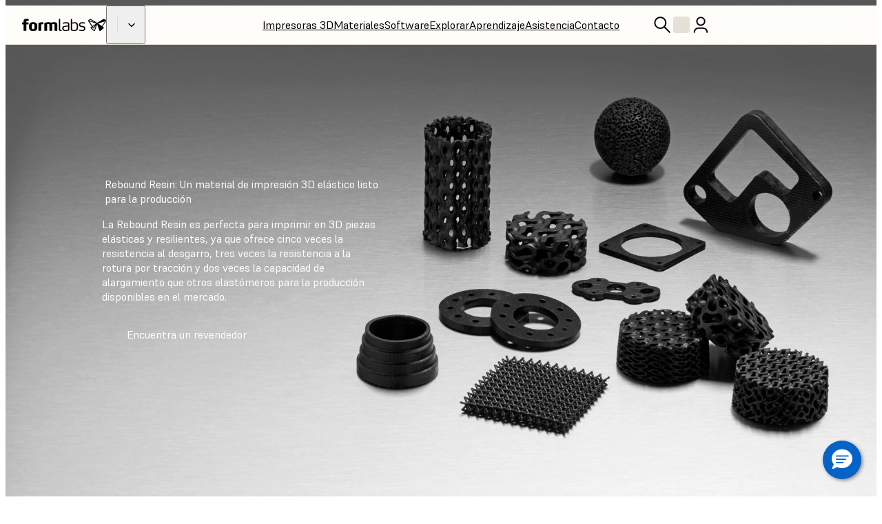

--- FILE ---
content_type: text/html; charset=utf-8
request_url: https://formlabs.com/latam/materials/rebound/
body_size: 64669
content:
<!DOCTYPE html><html lang="es"><head itemscope="" itemType="http://schema.org/Article"><meta charSet="utf-8" data-next-head=""/><meta name="viewport" content="width=device-width" data-next-head=""/><title data-next-head="">Best-in-class 3D Printers | Formlabs</title><meta name="twitter:card" content="summary_large_image" data-next-head=""/><meta name="twitter:site" content="@formlabs" data-next-head=""/><meta property="og:type" content="article" data-next-head=""/><meta property="og:site_name" content="Formlabs" data-next-head=""/><meta itemProp="image" content="https://formlabs.com/default_seo_image.jpg" data-next-head=""/><meta name="twitter:image:src" content="https://formlabs.com/default_seo_image.jpg" data-next-head=""/><meta property="og:image" content="https://formlabs.com/default_seo_image.jpg" data-next-head=""/><link rel="alternate" href="https://formlabs.com/de/materials/rebound/" hrefLang="de-AT" data-next-head=""/><link rel="alternate" href="https://formlabs.com/ch/materials/rebound/" hrefLang="de-CH" data-next-head=""/><link rel="alternate" href="https://formlabs.com/de/materials/rebound/" hrefLang="de-DE" data-next-head=""/><link rel="alternate" href="https://formlabs.com/ch/materials/rebound/" hrefLang="de-LI" data-next-head=""/><link rel="alternate" href="https://formlabs.com/eu/materials/rebound/" hrefLang="en-AD" data-next-head=""/><link rel="alternate" href="https://formlabs.com/global/materials/rebound/" hrefLang="en-AE" data-next-head=""/><link rel="alternate" href="https://formlabs.com/global/materials/rebound/" hrefLang="en-AF" data-next-head=""/><link rel="alternate" href="https://formlabs.com/global/materials/rebound/" hrefLang="en-AL" data-next-head=""/><link rel="alternate" href="https://formlabs.com/global/materials/rebound/" hrefLang="en-AM" data-next-head=""/><link rel="alternate" href="https://formlabs.com/global/materials/rebound/" hrefLang="en-AO" data-next-head=""/><link rel="alternate" href="https://formlabs.com/global/materials/rebound/" hrefLang="en-AU" data-next-head=""/><link rel="alternate" href="https://formlabs.com/global/materials/rebound/" hrefLang="en-AZ" data-next-head=""/><link rel="alternate" href="https://formlabs.com/global/materials/rebound/" hrefLang="en-BA" data-next-head=""/><link rel="alternate" href="https://formlabs.com/global/materials/rebound/" hrefLang="en-BD" data-next-head=""/><link rel="alternate" href="https://formlabs.com/eu/materials/rebound/" hrefLang="en-BE" data-next-head=""/><link rel="alternate" href="https://formlabs.com/global/materials/rebound/" hrefLang="en-BF" data-next-head=""/><link rel="alternate" href="https://formlabs.com/eu/materials/rebound/" hrefLang="en-BG" data-next-head=""/><link rel="alternate" href="https://formlabs.com/global/materials/rebound/" hrefLang="en-BH" data-next-head=""/><link rel="alternate" href="https://formlabs.com/global/materials/rebound/" hrefLang="en-BI" data-next-head=""/><link rel="alternate" href="https://formlabs.com/global/materials/rebound/" hrefLang="en-BJ" data-next-head=""/><link rel="alternate" href="https://formlabs.com/global/materials/rebound/" hrefLang="en-BN" data-next-head=""/><link rel="alternate" href="https://formlabs.com/global/materials/rebound/" hrefLang="en-BR" data-next-head=""/><link rel="alternate" href="https://formlabs.com/global/materials/rebound/" hrefLang="en-BT" data-next-head=""/><link rel="alternate" href="https://formlabs.com/global/materials/rebound/" hrefLang="en-BW" data-next-head=""/><link rel="alternate" href="https://formlabs.com/global/materials/rebound/" hrefLang="en-BY" data-next-head=""/><link rel="alternate" href="https://formlabs.com/global/materials/rebound/" hrefLang="en-BZ" data-next-head=""/><link rel="alternate" href="https://formlabs.com/materials/rebound/" hrefLang="en-CA" data-next-head=""/><link rel="alternate" href="https://formlabs.com/global/materials/rebound/" hrefLang="en-CD" data-next-head=""/><link rel="alternate" href="https://formlabs.com/global/materials/rebound/" hrefLang="en-CF" data-next-head=""/><link rel="alternate" href="https://formlabs.com/global/materials/rebound/" hrefLang="en-CG" data-next-head=""/><link rel="alternate" href="https://formlabs.com/global/materials/rebound/" hrefLang="en-CI" data-next-head=""/><link rel="alternate" href="https://formlabs.com/global/materials/rebound/" hrefLang="en-CM" data-next-head=""/><link rel="alternate" href="https://formlabs.com/global/materials/rebound/" hrefLang="en-CV" data-next-head=""/><link rel="alternate" href="https://formlabs.com/eu/materials/rebound/" hrefLang="en-CY" data-next-head=""/><link rel="alternate" href="https://formlabs.com/eu/materials/rebound/" hrefLang="en-CZ" data-next-head=""/><link rel="alternate" href="https://formlabs.com/global/materials/rebound/" hrefLang="en-DJ" data-next-head=""/><link rel="alternate" href="https://formlabs.com/eu/materials/rebound/" hrefLang="en-DK" data-next-head=""/><link rel="alternate" href="https://formlabs.com/global/materials/rebound/" hrefLang="en-DO" data-next-head=""/><link rel="alternate" href="https://formlabs.com/global/materials/rebound/" hrefLang="en-DZ" data-next-head=""/><link rel="alternate" href="https://formlabs.com/eu/materials/rebound/" hrefLang="en-EE" data-next-head=""/><link rel="alternate" href="https://formlabs.com/global/materials/rebound/" hrefLang="en-EG" data-next-head=""/><link rel="alternate" href="https://formlabs.com/global/materials/rebound/" hrefLang="en-EH" data-next-head=""/><link rel="alternate" href="https://formlabs.com/global/materials/rebound/" hrefLang="en-ER" data-next-head=""/><link rel="alternate" href="https://formlabs.com/global/materials/rebound/" hrefLang="en-ET" data-next-head=""/><link rel="alternate" href="https://formlabs.com/eu/materials/rebound/" hrefLang="en-FI" data-next-head=""/><link rel="alternate" href="https://formlabs.com/global/materials/rebound/" hrefLang="en-GA" data-next-head=""/><link rel="alternate" href="https://formlabs.com/uk/materials/rebound/" hrefLang="en-GB" data-next-head=""/><link rel="alternate" href="https://formlabs.com/global/materials/rebound/" hrefLang="en-GE" data-next-head=""/><link rel="alternate" href="https://formlabs.com/global/materials/rebound/" hrefLang="en-GF" data-next-head=""/><link rel="alternate" href="https://formlabs.com/global/materials/rebound/" hrefLang="en-GH" data-next-head=""/><link rel="alternate" href="https://formlabs.com/global/materials/rebound/" hrefLang="en-GL" data-next-head=""/><link rel="alternate" href="https://formlabs.com/global/materials/rebound/" hrefLang="en-GM" data-next-head=""/><link rel="alternate" href="https://formlabs.com/global/materials/rebound/" hrefLang="en-GN" data-next-head=""/><link rel="alternate" href="https://formlabs.com/global/materials/rebound/" hrefLang="en-GQ" data-next-head=""/><link rel="alternate" href="https://formlabs.com/eu/materials/rebound/" hrefLang="en-GR" data-next-head=""/><link rel="alternate" href="https://formlabs.com/global/materials/rebound/" hrefLang="en-GW" data-next-head=""/><link rel="alternate" href="https://formlabs.com/global/materials/rebound/" hrefLang="en-GY" data-next-head=""/><link rel="alternate" href="https://formlabs.com/global/materials/rebound/" hrefLang="en-HK" data-next-head=""/><link rel="alternate" href="https://formlabs.com/eu/materials/rebound/" hrefLang="en-HR" data-next-head=""/><link rel="alternate" href="https://formlabs.com/global/materials/rebound/" hrefLang="en-HT" data-next-head=""/><link rel="alternate" href="https://formlabs.com/eu/materials/rebound/" hrefLang="en-HU" data-next-head=""/><link rel="alternate" href="https://formlabs.com/global/materials/rebound/" hrefLang="en-ID" data-next-head=""/><link rel="alternate" href="https://formlabs.com/eu/materials/rebound/" hrefLang="en-IE" data-next-head=""/><link rel="alternate" href="https://formlabs.com/global/materials/rebound/" hrefLang="en-IL" data-next-head=""/><link rel="alternate" href="https://formlabs.com/global/materials/rebound/" hrefLang="en-IN" data-next-head=""/><link rel="alternate" href="https://formlabs.com/global/materials/rebound/" hrefLang="en-IQ" data-next-head=""/><link rel="alternate" href="https://formlabs.com/eu/materials/rebound/" hrefLang="en-IS" data-next-head=""/><link rel="alternate" href="https://formlabs.com/global/materials/rebound/" hrefLang="en-JM" data-next-head=""/><link rel="alternate" href="https://formlabs.com/global/materials/rebound/" hrefLang="en-JO" data-next-head=""/><link rel="alternate" href="https://formlabs.com/global/materials/rebound/" hrefLang="en-KE" data-next-head=""/><link rel="alternate" href="https://formlabs.com/global/materials/rebound/" hrefLang="en-KG" data-next-head=""/><link rel="alternate" href="https://formlabs.com/global/materials/rebound/" hrefLang="en-KH" data-next-head=""/><link rel="alternate" href="https://formlabs.com/global/materials/rebound/" hrefLang="en-KW" data-next-head=""/><link rel="alternate" href="https://formlabs.com/global/materials/rebound/" hrefLang="en-KZ" data-next-head=""/><link rel="alternate" href="https://formlabs.com/global/materials/rebound/" hrefLang="en-LA" data-next-head=""/><link rel="alternate" href="https://formlabs.com/global/materials/rebound/" hrefLang="en-LB" data-next-head=""/><link rel="alternate" href="https://formlabs.com/global/materials/rebound/" hrefLang="en-LK" data-next-head=""/><link rel="alternate" href="https://formlabs.com/global/materials/rebound/" hrefLang="en-LR" data-next-head=""/><link rel="alternate" href="https://formlabs.com/global/materials/rebound/" hrefLang="en-LS" data-next-head=""/><link rel="alternate" href="https://formlabs.com/eu/materials/rebound/" hrefLang="en-LT" data-next-head=""/><link rel="alternate" href="https://formlabs.com/eu/materials/rebound/" hrefLang="en-LU" data-next-head=""/><link rel="alternate" href="https://formlabs.com/eu/materials/rebound/" hrefLang="en-LV" data-next-head=""/><link rel="alternate" href="https://formlabs.com/global/materials/rebound/" hrefLang="en-LY" data-next-head=""/><link rel="alternate" href="https://formlabs.com/global/materials/rebound/" hrefLang="en-MA" data-next-head=""/><link rel="alternate" href="https://formlabs.com/eu/materials/rebound/" hrefLang="en-MC" data-next-head=""/><link rel="alternate" href="https://formlabs.com/global/materials/rebound/" hrefLang="en-MD" data-next-head=""/><link rel="alternate" href="https://formlabs.com/global/materials/rebound/" hrefLang="en-ME" data-next-head=""/><link rel="alternate" href="https://formlabs.com/global/materials/rebound/" hrefLang="en-MG" data-next-head=""/><link rel="alternate" href="https://formlabs.com/global/materials/rebound/" hrefLang="en-MK" data-next-head=""/><link rel="alternate" href="https://formlabs.com/global/materials/rebound/" hrefLang="en-ML" data-next-head=""/><link rel="alternate" href="https://formlabs.com/global/materials/rebound/" hrefLang="en-MM" data-next-head=""/><link rel="alternate" href="https://formlabs.com/global/materials/rebound/" hrefLang="en-MN" data-next-head=""/><link rel="alternate" href="https://formlabs.com/global/materials/rebound/" hrefLang="en-MO" data-next-head=""/><link rel="alternate" href="https://formlabs.com/global/materials/rebound/" hrefLang="en-MR" data-next-head=""/><link rel="alternate" href="https://formlabs.com/eu/materials/rebound/" hrefLang="en-MT" data-next-head=""/><link rel="alternate" href="https://formlabs.com/global/materials/rebound/" hrefLang="en-MW" data-next-head=""/><link rel="alternate" href="https://formlabs.com/global/materials/rebound/" hrefLang="en-MY" data-next-head=""/><link rel="alternate" href="https://formlabs.com/global/materials/rebound/" hrefLang="en-MZ" data-next-head=""/><link rel="alternate" href="https://formlabs.com/global/materials/rebound/" hrefLang="en-NA" data-next-head=""/><link rel="alternate" href="https://formlabs.com/global/materials/rebound/" hrefLang="en-NE" data-next-head=""/><link rel="alternate" href="https://formlabs.com/global/materials/rebound/" hrefLang="en-NG" data-next-head=""/><link rel="alternate" href="https://formlabs.com/eu/materials/rebound/" hrefLang="en-NL" data-next-head=""/><link rel="alternate" href="https://formlabs.com/eu/materials/rebound/" hrefLang="en-NO" data-next-head=""/><link rel="alternate" href="https://formlabs.com/global/materials/rebound/" hrefLang="en-NP" data-next-head=""/><link rel="alternate" href="https://formlabs.com/global/materials/rebound/" hrefLang="en-NZ" data-next-head=""/><link rel="alternate" href="https://formlabs.com/global/materials/rebound/" hrefLang="en-OM" data-next-head=""/><link rel="alternate" href="https://formlabs.com/global/materials/rebound/" hrefLang="en-PG" data-next-head=""/><link rel="alternate" href="https://formlabs.com/global/materials/rebound/" hrefLang="en-PH" data-next-head=""/><link rel="alternate" href="https://formlabs.com/global/materials/rebound/" hrefLang="en-PK" data-next-head=""/><link rel="alternate" href="https://formlabs.com/eu/materials/rebound/" hrefLang="en-PL" data-next-head=""/><link rel="alternate" href="https://formlabs.com/global/materials/rebound/" hrefLang="en-PS" data-next-head=""/><link rel="alternate" href="https://formlabs.com/eu/materials/rebound/" hrefLang="en-PT" data-next-head=""/><link rel="alternate" href="https://formlabs.com/global/materials/rebound/" hrefLang="en-QA" data-next-head=""/><link rel="alternate" href="https://formlabs.com/eu/materials/rebound/" hrefLang="en-RO" data-next-head=""/><link rel="alternate" href="https://formlabs.com/global/materials/rebound/" hrefLang="en-RS" data-next-head=""/><link rel="alternate" href="https://formlabs.com/global/materials/rebound/" hrefLang="en-RU" data-next-head=""/><link rel="alternate" href="https://formlabs.com/global/materials/rebound/" hrefLang="en-RW" data-next-head=""/><link rel="alternate" href="https://formlabs.com/global/materials/rebound/" hrefLang="en-SA" data-next-head=""/><link rel="alternate" href="https://formlabs.com/global/materials/rebound/" hrefLang="en-SD" data-next-head=""/><link rel="alternate" href="https://formlabs.com/eu/materials/rebound/" hrefLang="en-SE" data-next-head=""/><link rel="alternate" href="https://formlabs.com/global/materials/rebound/" hrefLang="en-SG" data-next-head=""/><link rel="alternate" href="https://formlabs.com/eu/materials/rebound/" hrefLang="en-SI" data-next-head=""/><link rel="alternate" href="https://formlabs.com/eu/materials/rebound/" hrefLang="en-SK" data-next-head=""/><link rel="alternate" href="https://formlabs.com/global/materials/rebound/" hrefLang="en-SL" data-next-head=""/><link rel="alternate" href="https://formlabs.com/global/materials/rebound/" hrefLang="en-SN" data-next-head=""/><link rel="alternate" href="https://formlabs.com/global/materials/rebound/" hrefLang="en-SO" data-next-head=""/><link rel="alternate" href="https://formlabs.com/global/materials/rebound/" hrefLang="en-SR" data-next-head=""/><link rel="alternate" href="https://formlabs.com/global/materials/rebound/" hrefLang="en-SS" data-next-head=""/><link rel="alternate" href="https://formlabs.com/global/materials/rebound/" hrefLang="en-SY" data-next-head=""/><link rel="alternate" href="https://formlabs.com/global/materials/rebound/" hrefLang="en-SZ" data-next-head=""/><link rel="alternate" href="https://formlabs.com/global/materials/rebound/" hrefLang="en-TD" data-next-head=""/><link rel="alternate" href="https://formlabs.com/global/materials/rebound/" hrefLang="en-TG" data-next-head=""/><link rel="alternate" href="https://formlabs.com/global/materials/rebound/" hrefLang="en-TH" data-next-head=""/><link rel="alternate" href="https://formlabs.com/global/materials/rebound/" hrefLang="en-TJ" data-next-head=""/><link rel="alternate" href="https://formlabs.com/global/materials/rebound/" hrefLang="en-TL" data-next-head=""/><link rel="alternate" href="https://formlabs.com/global/materials/rebound/" hrefLang="en-TM" data-next-head=""/><link rel="alternate" href="https://formlabs.com/global/materials/rebound/" hrefLang="en-TN" data-next-head=""/><link rel="alternate" href="https://formlabs.com/global/materials/rebound/" hrefLang="en-TR" data-next-head=""/><link rel="alternate" href="https://formlabs.com/global/materials/rebound/" hrefLang="en-TT" data-next-head=""/><link rel="alternate" href="https://formlabs.com/global/materials/rebound/" hrefLang="en-TW" data-next-head=""/><link rel="alternate" href="https://formlabs.com/global/materials/rebound/" hrefLang="en-TZ" data-next-head=""/><link rel="alternate" href="https://formlabs.com/global/materials/rebound/" hrefLang="en-UA" data-next-head=""/><link rel="alternate" href="https://formlabs.com/global/materials/rebound/" hrefLang="en-UG" data-next-head=""/><link rel="alternate" href="https://formlabs.com/materials/rebound/" hrefLang="en-US" data-next-head=""/><link rel="alternate" href="https://formlabs.com/global/materials/rebound/" hrefLang="en-UZ" data-next-head=""/><link rel="alternate" href="https://formlabs.com/global/materials/rebound/" hrefLang="en-VN" data-next-head=""/><link rel="alternate" href="https://formlabs.com/global/materials/rebound/" hrefLang="en-XK" data-next-head=""/><link rel="alternate" href="https://formlabs.com/global/materials/rebound/" hrefLang="en-YE" data-next-head=""/><link rel="alternate" href="https://formlabs.com/global/materials/rebound/" hrefLang="en-ZA" data-next-head=""/><link rel="alternate" href="https://formlabs.com/global/materials/rebound/" hrefLang="en-ZM" data-next-head=""/><link rel="alternate" href="https://formlabs.com/global/materials/rebound/" hrefLang="en-ZW" data-next-head=""/><link rel="alternate" href="https://formlabs.com/latam/materials/rebound/" hrefLang="es-AR" data-next-head=""/><link rel="alternate" href="https://formlabs.com/latam/materials/rebound/" hrefLang="es-BO" data-next-head=""/><link rel="alternate" href="https://formlabs.com/latam/materials/rebound/" hrefLang="es-CL" data-next-head=""/><link rel="alternate" href="https://formlabs.com/latam/materials/rebound/" hrefLang="es-CO" data-next-head=""/><link rel="alternate" href="https://formlabs.com/latam/materials/rebound/" hrefLang="es-CR" data-next-head=""/><link rel="alternate" href="https://formlabs.com/latam/materials/rebound/" hrefLang="es-EC" data-next-head=""/><link rel="alternate" href="https://formlabs.com/es/materials/rebound/" hrefLang="es-ES" data-next-head=""/><link rel="alternate" href="https://formlabs.com/latam/materials/rebound/" hrefLang="es-GT" data-next-head=""/><link rel="alternate" href="https://formlabs.com/latam/materials/rebound/" hrefLang="es-HN" data-next-head=""/><link rel="alternate" href="https://formlabs.com/latam/materials/rebound/" hrefLang="es-MX" data-next-head=""/><link rel="alternate" href="https://formlabs.com/latam/materials/rebound/" hrefLang="es-NI" data-next-head=""/><link rel="alternate" href="https://formlabs.com/latam/materials/rebound/" hrefLang="es-PA" data-next-head=""/><link rel="alternate" href="https://formlabs.com/latam/materials/rebound/" hrefLang="es-PE" data-next-head=""/><link rel="alternate" href="https://formlabs.com/latam/materials/rebound/" hrefLang="es-PR" data-next-head=""/><link rel="alternate" href="https://formlabs.com/latam/materials/rebound/" hrefLang="es-PY" data-next-head=""/><link rel="alternate" href="https://formlabs.com/latam/materials/rebound/" hrefLang="es-SV" data-next-head=""/><link rel="alternate" href="https://formlabs.com/latam/materials/rebound/" hrefLang="es-UY" data-next-head=""/><link rel="alternate" href="https://formlabs.com/latam/materials/rebound/" hrefLang="es-VE" data-next-head=""/><link rel="alternate" href="https://formlabs.com/fr/materials/rebound/" hrefLang="fr-FR" data-next-head=""/><link rel="alternate" href="https://formlabs.com/it/materials/rebound/" hrefLang="it-IT" data-next-head=""/><link rel="alternate" href="https://formlabs.com/jp/materials/rebound/" hrefLang="ja-JP" data-next-head=""/><link rel="alternate" href="https://formlabs.com/kr/materials/rebound/" hrefLang="ko-KR" data-next-head=""/><link rel="alternate" href="https://formlabs.com/ru/materials/rebound/" hrefLang="ru-RU" data-next-head=""/><link rel="alternate" href="https://formlabs3d.cn/materials/rebound/" hrefLang="zh-CN" data-next-head=""/><link rel="alternate" href="https://formlabs.com/materials/rebound/" hrefLang="x-default" data-next-head=""/><link rel="preload" as="image" imageSrcSet="/_next/image/?url=https%3A%2F%2Fformlabs-media.formlabs.com%2Ffiler_public_thumbnails%2Ffiler_public%2F8a%2Fc8%2F8ac8f899-7be3-4f5d-8bde-ee4c08688cff%2Frebound_hero.jpg__2800x0_q85_subsampling-2.jpg&amp;w=640&amp;q=100 640w, /_next/image/?url=https%3A%2F%2Fformlabs-media.formlabs.com%2Ffiler_public_thumbnails%2Ffiler_public%2F8a%2Fc8%2F8ac8f899-7be3-4f5d-8bde-ee4c08688cff%2Frebound_hero.jpg__2800x0_q85_subsampling-2.jpg&amp;w=750&amp;q=100 750w, /_next/image/?url=https%3A%2F%2Fformlabs-media.formlabs.com%2Ffiler_public_thumbnails%2Ffiler_public%2F8a%2Fc8%2F8ac8f899-7be3-4f5d-8bde-ee4c08688cff%2Frebound_hero.jpg__2800x0_q85_subsampling-2.jpg&amp;w=828&amp;q=100 828w, /_next/image/?url=https%3A%2F%2Fformlabs-media.formlabs.com%2Ffiler_public_thumbnails%2Ffiler_public%2F8a%2Fc8%2F8ac8f899-7be3-4f5d-8bde-ee4c08688cff%2Frebound_hero.jpg__2800x0_q85_subsampling-2.jpg&amp;w=1080&amp;q=100 1080w, /_next/image/?url=https%3A%2F%2Fformlabs-media.formlabs.com%2Ffiler_public_thumbnails%2Ffiler_public%2F8a%2Fc8%2F8ac8f899-7be3-4f5d-8bde-ee4c08688cff%2Frebound_hero.jpg__2800x0_q85_subsampling-2.jpg&amp;w=1200&amp;q=100 1200w, /_next/image/?url=https%3A%2F%2Fformlabs-media.formlabs.com%2Ffiler_public_thumbnails%2Ffiler_public%2F8a%2Fc8%2F8ac8f899-7be3-4f5d-8bde-ee4c08688cff%2Frebound_hero.jpg__2800x0_q85_subsampling-2.jpg&amp;w=1920&amp;q=100 1920w, /_next/image/?url=https%3A%2F%2Fformlabs-media.formlabs.com%2Ffiler_public_thumbnails%2Ffiler_public%2F8a%2Fc8%2F8ac8f899-7be3-4f5d-8bde-ee4c08688cff%2Frebound_hero.jpg__2800x0_q85_subsampling-2.jpg&amp;w=2048&amp;q=100 2048w, /_next/image/?url=https%3A%2F%2Fformlabs-media.formlabs.com%2Ffiler_public_thumbnails%2Ffiler_public%2F8a%2Fc8%2F8ac8f899-7be3-4f5d-8bde-ee4c08688cff%2Frebound_hero.jpg__2800x0_q85_subsampling-2.jpg&amp;w=3840&amp;q=100 3840w" imageSizes="100vw" data-next-head=""/><link rel="preload" as="image" imageSrcSet="/_next/image/?url=https%3A%2F%2Fformlabs-media.formlabs.com%2Ffiler_public_thumbnails%2Ffiler_public%2Fb0%2F23%2Fb023e81e-6a7d-4e6e-9d35-9659da1d07cc%2Frebound_resilient.jpg__2800x0_q85_subsampling-2.jpg&amp;w=640&amp;q=100 640w, /_next/image/?url=https%3A%2F%2Fformlabs-media.formlabs.com%2Ffiler_public_thumbnails%2Ffiler_public%2Fb0%2F23%2Fb023e81e-6a7d-4e6e-9d35-9659da1d07cc%2Frebound_resilient.jpg__2800x0_q85_subsampling-2.jpg&amp;w=750&amp;q=100 750w, /_next/image/?url=https%3A%2F%2Fformlabs-media.formlabs.com%2Ffiler_public_thumbnails%2Ffiler_public%2Fb0%2F23%2Fb023e81e-6a7d-4e6e-9d35-9659da1d07cc%2Frebound_resilient.jpg__2800x0_q85_subsampling-2.jpg&amp;w=828&amp;q=100 828w, /_next/image/?url=https%3A%2F%2Fformlabs-media.formlabs.com%2Ffiler_public_thumbnails%2Ffiler_public%2Fb0%2F23%2Fb023e81e-6a7d-4e6e-9d35-9659da1d07cc%2Frebound_resilient.jpg__2800x0_q85_subsampling-2.jpg&amp;w=1080&amp;q=100 1080w, /_next/image/?url=https%3A%2F%2Fformlabs-media.formlabs.com%2Ffiler_public_thumbnails%2Ffiler_public%2Fb0%2F23%2Fb023e81e-6a7d-4e6e-9d35-9659da1d07cc%2Frebound_resilient.jpg__2800x0_q85_subsampling-2.jpg&amp;w=1200&amp;q=100 1200w, /_next/image/?url=https%3A%2F%2Fformlabs-media.formlabs.com%2Ffiler_public_thumbnails%2Ffiler_public%2Fb0%2F23%2Fb023e81e-6a7d-4e6e-9d35-9659da1d07cc%2Frebound_resilient.jpg__2800x0_q85_subsampling-2.jpg&amp;w=1920&amp;q=100 1920w, /_next/image/?url=https%3A%2F%2Fformlabs-media.formlabs.com%2Ffiler_public_thumbnails%2Ffiler_public%2Fb0%2F23%2Fb023e81e-6a7d-4e6e-9d35-9659da1d07cc%2Frebound_resilient.jpg__2800x0_q85_subsampling-2.jpg&amp;w=2048&amp;q=100 2048w, /_next/image/?url=https%3A%2F%2Fformlabs-media.formlabs.com%2Ffiler_public_thumbnails%2Ffiler_public%2Fb0%2F23%2Fb023e81e-6a7d-4e6e-9d35-9659da1d07cc%2Frebound_resilient.jpg__2800x0_q85_subsampling-2.jpg&amp;w=3840&amp;q=100 3840w" imageSizes="100vw" data-next-head=""/><meta name="naver-site-verification" content="daae0b3fee650550ff4b83d0e19f589ff31fc7fe"/><script>
                window.process = Object.assign(window.process || {}, { env: JSON.parse('{"FL_PUBLIC_FORM_RESELLER_INTEREST":"1077","FL_PUBLIC_API_URL":"https://api.formlabs.com","FL_PUBLIC_SIXPACK_URL":"https://abtest.formlabs.com","FL_PUBLIC_FORM_NEWSLETTER":"1042","FL_PUBLIC_FORM_PRE_FORM_DOWNLOAD":"1041","FL_PUBLIC_CMS_HOST":"https://content.formlabs.com","FL_PUBLIC_OTEL_FRONTEND_BROWSER_ENABLED":"false","FL_PUBLIC_FORM_SAMPLE_REQUEST":"1040","FL_PUBLIC_CLIENT_ID":"ovkH4rD7N0yoABP4Dd70uC9yyJxA1Wgwj0yuFkqJ","FL_PUBLIC_MAGENTO_MEDIA_URL":"https://formlabs.com/checkout-media","FL_PUBLIC_CLIENT_SECRET":"ifhcbbCdMjtrv4yf6LUeliUkVfi9eNyAzDNw6S6jzAL0Uv2idYZRzhJJm4gwUxVMnXOm4WIyMqGBTASkuyAMhZmXw0ueANfWO78nIDNEdNLzwS3PLMpV3kNhqT0Cba4A","FL_PUBLIC_FORM_FIND_RESELLER":"1625","FL_PUBLIC_FORM_WHITE_PAPER_LANDING":"1101","FL_PUBLIC_AMPLITUDE_API_KEY":"2d9269ae5adc5b4b4c0de73f2df06db4","FL_PUBLIC_ANALYTICS_BASE_URL":"https://formlabs.com","FL_PUBLIC_CHINA_REDIRECT_ENABLED":"true","FL_PUBLIC_FORM_CONTACT_SALES":"1001","FL_PUBLIC_FORCED_REDIRECT_ENABLED":"false","FL_PUBLIC_FORM_ROI_CALCULATOR":"1082","FL_PUBLIC_MIXPANEL_PROJECT_TOKEN":"64adff5c928c3d6829385966b3bb5aa6","FL_PUBLIC_SEGMENT_KEY":"CfyZCi0xZqtRlVQBlK05CChLGeQieWtr","FL_PUBLIC_MAGENTO_URL":"https://checkout.formlabs.com","FL_PUBLIC_FORM_DENTAL_NEWSLETTER":"1575","FL_PUBLIC_DASHBOARD_SEGMENT_KEY":"3277a6gFXkSDGmtRIDwOGZE4useuTeoh","FL_PUBLIC_GOOGLE_MAPS_API_KEY":"AIzaSyDcxlpgD-ldW2HER3mLyS0hVqLBwToJbjo","FL_PUBLIC_MAGENTO_API_URL":"/api/magento","FL_PUBLIC_CMS_SITE":"formlabs","FL_PUBLIC_DASHBOARD_CDN_URL":"https://dashboardstatic.formlabs.com"}') });
              </script><script>
                window.onTermlyOrAnalyticsLoaded = function() {
                  if (window.Termly && window.analytics) {
                    if (window.Termly.getConsentState?.().analytics) {
                      window.analytics.start();
                    } else {
                      window.Termly.on('consent', data => {
                        if(data.categories.includes('analytics')) {
                          window.analytics.start();
                        }
                      });
                    };
                  }
                }
              </script><script>
                var __TERMLY_FL_LOADER_DATA = JSON.parse('{"disableTermly":false,"disabledTermlyCountries":[]}');
              </script><script>
                    var ANALYTICS_AUTO_START = false;
                    var RUDDERSTACK_API_KEY = "2n6t9MvDgucncw7X22xzdOpXs9L";
                    var RUDDERSTACK_DATA_PLANE_URL = "https://analytics.formlabs.com";
                    var RUDDERSTACK_ANALYTICS_BASE_URL = "https://formlabs.com";
                  </script><script src="/analytics.js?cachebuster=20241113_1500" type="text/javascript"></script><script data-start-on-disabled-consent="true" type="text/plain">
                    window.analytics.start();
                  </script><script src="/termly_loader.js"></script><link rel="preload" href="/_next/static/css/e2662806dbe6eccd.css" as="style"/><link rel="stylesheet" href="/_next/static/css/e2662806dbe6eccd.css" data-n-g=""/><link rel="preload" href="/_next/static/css/85eae1a6394818bc.css" as="style"/><link rel="stylesheet" href="/_next/static/css/85eae1a6394818bc.css" data-n-p=""/><link rel="preload" href="/_next/static/css/3b5c6a1482b0e5a8.css" as="style"/><link rel="stylesheet" href="/_next/static/css/3b5c6a1482b0e5a8.css" data-n-p=""/><link rel="preload" href="/_next/static/css/2b0eec32823bc669.css" as="style"/><link rel="stylesheet" href="/_next/static/css/2b0eec32823bc669.css"/><link rel="preload" href="/_next/static/css/7ee68b268627770b.css" as="style"/><link rel="stylesheet" href="/_next/static/css/7ee68b268627770b.css"/><link rel="preload" href="/_next/static/css/36da014ee0e271d1.css" as="style"/><link rel="stylesheet" href="/_next/static/css/36da014ee0e271d1.css"/><link rel="preload" href="/_next/static/css/e0d3bc5d0a1ce545.css" as="style"/><link rel="stylesheet" href="/_next/static/css/e0d3bc5d0a1ce545.css"/><link rel="preload" href="/_next/static/css/a0eac09b88356f96.css" as="style"/><link rel="stylesheet" href="/_next/static/css/a0eac09b88356f96.css"/><link rel="preload" href="/_next/static/css/e2b80e9311879a55.css" as="style"/><link rel="stylesheet" href="/_next/static/css/e2b80e9311879a55.css"/><link rel="preload" href="/_next/static/css/d0b31469b50447ab.css" as="style"/><link rel="stylesheet" href="/_next/static/css/d0b31469b50447ab.css"/><link rel="preload" href="/_next/static/css/2f9e61ad308b1125.css" as="style"/><link rel="stylesheet" href="/_next/static/css/2f9e61ad308b1125.css"/><noscript data-n-css=""></noscript><script defer="" nomodule="" src="/_next/static/chunks/polyfills-42372ed130431b0a.js"></script><script defer="" src="/_next/static/chunks/3af07821.acc16f3f69bf53a6.js"></script><script defer="" src="/_next/static/chunks/726.6d3da6c8aeea3260.js"></script><script defer="" src="/_next/static/chunks/3057.38e87a2ddd64af2c.js"></script><script defer="" src="/_next/static/chunks/2056.1969793050d5d8fe.js"></script><script defer="" src="/_next/static/chunks/7397-70df1e297dd67feb.js"></script><script defer="" src="/_next/static/chunks/3770.6c2be8f60c020bd0.js"></script><script defer="" src="/_next/static/chunks/9099.4f9043543dd4c7e3.js"></script><script defer="" src="/_next/static/chunks/7982.01a50e5221b43e98.js"></script><script src="/_next/static/chunks/webpack-e5e35022d335f2ab.js" defer=""></script><script src="/_next/static/chunks/framework-b9fd9bcc3ecde907.js" defer=""></script><script src="/_next/static/chunks/main-cd5881dc9701395f.js" defer=""></script><script src="/_next/static/chunks/pages/_app-914784abae2b1771.js" defer=""></script><script src="/_next/static/chunks/6148-d34405c8ac40bc54.js" defer=""></script><script src="/_next/static/chunks/7999-8d2fe15bdc6dfa64.js" defer=""></script><script src="/_next/static/chunks/9341-dbfcdf26bcc975e8.js" defer=""></script><script src="/_next/static/chunks/2134-bdd17607ddd9f0a7.js" defer=""></script><script src="/_next/static/chunks/pages/%5B%5B...slug%5D%5D-d4e2c49faf57763f.js" defer=""></script><script src="/_next/static/FNNOaf7gjwJGv2csVKTQt/_buildManifest.js" defer=""></script><script src="/_next/static/FNNOaf7gjwJGv2csVKTQt/_ssgManifest.js" defer=""></script></head><body><div id="__next"><div class="__variable_08d5f3 __variable_06e4fe __variable_c9b535 GlobalStyle_root__BUcIn global-styles--legacy global-styles--core"><div class="A11yStatement_sr-only__mXl77"><a tabindex="1" href="#main">Pasar al contenido principal</a></div><div style="position:relative"><nav class="global-styles--header Header_header__WTZds Header_light__cPtlM"><div class="Header_logo-wrapper__ZTFXw"><a title="FormLabs" target="_self" href="/latam/"><div class="Logo_logo__c5nVK Logo_dark__bEf5x"><img width="122" height="18" src="/assets/logo.png" alt="Formlabs Logo"/></div></a><button class="SiteSwitcher_switcher__0h5xq SiteSwitcher_variant-dark__Dsz3e"><div class="SiteSwitcher_divider__Jha07"></div><span class="SiteSwitcher_menu-item__X5RWx"></span><i aria-hidden="true" class="fl-v2 fl-v2-fl-chevron_down Icon_black__3Fzk3 Icon_icon___a8Fw SiteSwitcher_icon__JEaG8" role="presentation" style="font-size:24px"></i></button></div><div role="navigation" class="MenuBar_menu-bar__vt8zH"><div class="MenuBar_menu-list__eYOb_"><a class="MenuItem_menu-item__DLipi MenuItem_level-0-link__ZDAzx" data-menu-id="1227" target="_self" href="/latam/3d-printers/catalog/">Impresoras 3D</a><a class="MenuItem_menu-item__DLipi MenuItem_level-0-link__ZDAzx" data-menu-id="1233" target="_self" href="/latam/materials/">Materiales</a><a class="MenuItem_menu-item__DLipi MenuItem_level-0-link__ZDAzx" data-menu-id="1264" target="_self" href="/latam/software/">Software</a><a class="MenuItem_menu-item__DLipi MenuItem_level-0-link__ZDAzx" data-menu-id="1866" target="_self" href="/latam/industries/">Explorar</a><a class="MenuItem_menu-item__DLipi MenuItem_level-0-link__ZDAzx" data-menu-id="1276" target="_self" href="/latam/resources/">Aprendizaje</a><a href="https://support.formlabs.com/s/?language=es" target="_self" class="MenuItem_menu-item__DLipi MenuItem_level-0-link__ZDAzx" data-menu-id="1324">Asistencia</a><a class="MenuItem_menu-item__DLipi MenuItem_level-0-link__ZDAzx" data-menu-id="3047" target="_self" href="/latam/company/contact/">Contacto</a></div></div><div class="Controls_controls__5j39y Controls_light__2nN1_"><button class="Controls_search-button__w4Lf3 Button_button__exqP_ Variants_ghost__bIrFF Sizes_ghost__gbHY4 Sizes_medium__IyLgj Colors_black__DDyJB Sizes_with-icon__QxzX3 Sizes_icon-only__s8zdN" type="button"><svg xmlns="http://www.w3.org/2000/svg" fill="none" viewBox="0 0 24 24" class="ui-h-5 ui-w-5"><path stroke="currentColor" stroke-linecap="round" stroke-linejoin="round" stroke-width="1.5" d="M14.193 5.582a5.97 5.97 0 1 1-8.444 8.444 5.97 5.97 0 0 1 8.444-8.444M14.15 14.06 20 19.99"></path></svg></button><div class="Controls_language-button__Pgw3u"><button class="InteractiveDiv_div__EOsWC CountrySelection_modal-button__Mc8Jo"><span class="Controls_language-code__omyo_"></span></button></div><a href="https://checkout.formlabs.com/us_en/customer/account/index/" target="_self" class="Controls_user-button__WNlLv Button_button__exqP_ Variants_ghost__bIrFF Sizes_ghost__gbHY4 Sizes_medium__IyLgj Colors_black__DDyJB Sizes_with-icon__QxzX3 Sizes_icon-only__s8zdN"><svg xmlns="http://www.w3.org/2000/svg" fill="none" viewBox="0 0 24 24" class="ui-h-5 ui-w-5"><path stroke="currentColor" stroke-linecap="round" stroke-linejoin="round" stroke-width="1.482" d="M5 20c0-2.5 2-4.4 4.4-4.4h5.1c2.5 0 4.4 2 4.4 4.4"></path><path stroke="currentColor" stroke-linecap="round" stroke-linejoin="round" stroke-width="1.5" d="M15 5.2c1.7 1.7 1.7 4.4 0 6-1.7 1.6-4.4 1.7-6 0-1.6-1.7-1.7-4.4 0-6 1.7-1.6 4.3-1.6 6 0"></path></svg></a><a href="https://formlabs.com/latam/company/partners/" target="_self" class="Button_button__exqP_ Variants_primary__uGmQ6 Sizes_primary__5Qp_m Sizes_small__WJ5PM Colors_formlabs__oH7bf">Encuentra un revendedor</a><button class="Controls_hamburger-button__ZNYD4 Button_button__exqP_ Variants_ghost__bIrFF Sizes_ghost__gbHY4 Sizes_medium__IyLgj Colors_black__DDyJB Sizes_with-icon__QxzX3 Sizes_icon-only__s8zdN" type="button"><svg xmlns="http://www.w3.org/2000/svg" fill="none" viewBox="0 0 24 24" class="ui-h-5 ui-w-5"><path stroke="currentColor" stroke-linecap="round" stroke-linejoin="round" stroke-width="1.5" d="M3 5h18M3 12h18M3 19h18"></path></svg></button></div></nav><div class="Drawer_backdrop__C2jT4"></div><div class="global-styles--header Drawer_drawer__rBp_q Drawer_dark__wqsbM"><div class="Drawer_body__QtnEe"><div class="Drawer_left__rgeom"><div class="Drawer_content__kOF3u Drawer_hidden__Y0nJG"><div class="Drawer_menu-item-panel__qp9yR" style="--gradient-top-opacity:0;--gradient-bottom-opacity:0"><a class="MenuItem_menu-item__DLipi MenuItem_level-1-link__9VF2c" data-submenu-id="1227" target="_self" href="/latam/3d-printers/catalog/">Impresoras 3D</a><div class="Drawer_content__kOF3u SubMenu_sub-menu__xtJtw"><div class="SubMenu_level-2-group__5__Xf"><a class="MenuItem_menu-item__DLipi MenuItem_level-2-link__0ZtQd" data-submenu-id="2274" target="_self" href="/latam/3d-printers/resin/">Impresión con resina (SLA)</a><div class="SubMenu_level-3-group__7Rs49"><a class="MenuItem_menu-item__DLipi MenuItem_level-3-link__PCLkd" data-submenu-id="2285" target="_self" href="/latam/3d-printers/resin/">IMPRESORAS</a><a class="MenuItem_menu-item__DLipi MenuItem_level-4-link__BpB1X" data-submenu-id="1228" target="_self" href="/latam/3d-printers/form-4/">Form 4</a><a href="https://dental.formlabs.com/latam/products/form-4b/" target="_self" class="MenuItem_menu-item__DLipi MenuItem_level-4-link__BpB1X" data-submenu-id="2855">Form 4B Odontología</a><a class="MenuItem_menu-item__DLipi MenuItem_level-4-link__BpB1X" data-submenu-id="1232" target="_self" href="/latam/3d-printers/form-4b/">Form 4B Medicina</a><a class="MenuItem_menu-item__DLipi MenuItem_level-4-link__BpB1X" data-submenu-id="1229" target="_self" href="/latam/3d-printers/form-4l/">Form 4L</a><a href="https://dental.formlabs.com/latam/products/form-4bl/" target="_self" class="MenuItem_menu-item__DLipi MenuItem_level-4-link__BpB1X" data-submenu-id="2913">Form 4BL Odontología</a><a class="MenuItem_menu-item__DLipi MenuItem_level-4-link__BpB1X" data-submenu-id="1812" target="_self" href="/latam/3d-printers/form-4bl/">Form 4BL Medicina</a><a class="MenuItem_menu-item__DLipi MenuItem_level-3-link__PCLkd" data-submenu-id="1230" target="_self" href="/latam/post-processing/wash-cure/">Posacabado</a><a class="MenuItem_menu-item__DLipi MenuItem_level-4-link__BpB1X" data-submenu-id="2367" target="_self" href="/latam/post-processing/wash-cure/">Form Wash</a><a class="MenuItem_menu-item__DLipi MenuItem_level-4-link__BpB1X" data-submenu-id="2307" target="_self" href="/latam/post-processing/wash-cure/">Form Cure</a><a class="MenuItem_menu-item__DLipi MenuItem_level-4-link__BpB1X" data-submenu-id="2318" target="_self" href="/latam/post-processing/wash-cure/">Form Wash L</a><a class="MenuItem_menu-item__DLipi MenuItem_level-4-link__BpB1X" data-submenu-id="2329" target="_self" href="/latam/post-processing/wash-cure/">Form Cure L</a><a class="MenuItem_menu-item__DLipi MenuItem_level-3-link__PCLkd" data-submenu-id="2340" target="_self" href="/latam/3d-printers/automation/">AUTOMATIZACIÓN</a><a class="MenuItem_menu-item__DLipi MenuItem_level-4-link__BpB1X" data-submenu-id="2351" target="_self" href="/latam/3d-printers/form-auto/">Form Auto</a></div></div><div class="SubMenu_level-2-group__5__Xf"><a class="MenuItem_menu-item__DLipi MenuItem_level-2-link__0ZtQd" data-submenu-id="2362" target="_self" href="/latam/3d-printers/fuse-1/">Impresión con polvo (SLS)</a><div class="SubMenu_level-3-group__7Rs49"><a class="MenuItem_menu-item__DLipi MenuItem_level-3-link__PCLkd" data-submenu-id="2385" target="_self" href="/latam/post-processing/fuse-sift-fuse-blast/">IMPRESORAS</a><a class="MenuItem_menu-item__DLipi MenuItem_level-4-link__BpB1X" data-submenu-id="1813" target="_self" href="/latam/3d-printers/fuse-1/">Serie Fuse</a><span class="MenuItem_menu-item__DLipi MenuItem_level-3-link__PCLkd" data-submenu-id="2396">Posacabado</span><a class="MenuItem_menu-item__DLipi MenuItem_level-4-link__BpB1X" data-submenu-id="2406" target="_self" href="/latam/post-processing/fuse-sift-fuse-blast/">Fuse Sift</a><a class="MenuItem_menu-item__DLipi MenuItem_level-4-link__BpB1X" data-submenu-id="3076" target="_self" href="/latam/post-processing/fuse-sift-fuse-blast/">Fuse Blast</a><a class="MenuItem_menu-item__DLipi MenuItem_level-3-link__PCLkd" data-submenu-id="3071" target="_self" href="/latam/services/service-plans/">Planes de asistencia</a><a class="MenuItem_menu-item__DLipi MenuItem_level-3-link__PCLkd" data-submenu-id="3059" target="_self" href="/latam/factory-solutions/">Factory Solutions</a><a class="MenuItem_menu-item__DLipi MenuItem_level-3-link__PCLkd" data-submenu-id="3094" target="_self" href="/latam/materials/developer-platform/">Developer Platform</a><a class="MenuItem_menu-item__DLipi MenuItem_level-3-link__PCLkd" data-submenu-id="3101" target="_self" href="/latam/company/partners/">Encuentra un revendedor</a></div></div></div></div></div><div class="Drawer_content__kOF3u Drawer_hidden__Y0nJG"><div class="Drawer_menu-item-panel__qp9yR" style="--gradient-top-opacity:0;--gradient-bottom-opacity:0"><a class="MenuItem_menu-item__DLipi MenuItem_level-1-link__9VF2c" data-submenu-id="1233" target="_self" href="/latam/materials/">Materiales</a><div class="Drawer_content__kOF3u SubMenu_sub-menu__xtJtw"><div class="SubMenu_level-2-group__5__Xf"><a class="MenuItem_menu-item__DLipi MenuItem_level-2-link__0ZtQd" data-submenu-id="1710" target="_self" href="/latam/materials/">Selector de materiales</a><div class="SubMenu_level-3-group__7Rs49"><a class="MenuItem_menu-item__DLipi MenuItem_level-4-link__BpB1X" data-submenu-id="1721" target="_self" href="/latam/materials/compare/">Compara los materiales</a></div></div><div class="SubMenu_level-2-group__5__Xf"><a class="MenuItem_menu-item__DLipi MenuItem_level-2-link__0ZtQd" data-submenu-id="2820" target="_self" href="/latam/materials/">Tecnología de impresión</a><div class="SubMenu_level-3-group__7Rs49"><a class="MenuItem_menu-item__DLipi MenuItem_level-4-link__BpB1X" data-submenu-id="2828" target="_self" href="/latam/materials/?print_technology%5B0%5D=SLA">SLA</a><a class="MenuItem_menu-item__DLipi MenuItem_level-4-link__BpB1X" data-submenu-id="1668" target="_self" href="/latam/materials/?print_technology%5B0%5D=SLS">SLS</a></div></div><div class="SubMenu_level-2-group__5__Xf"><a class="MenuItem_menu-item__DLipi MenuItem_level-2-link__0ZtQd" data-submenu-id="2814" target="_self" href="/latam/materials/">Categorías</a><div class="SubMenu_level-3-group__7Rs49"><a class="MenuItem_menu-item__DLipi MenuItem_level-4-link__BpB1X" data-submenu-id="1234" target="_self" href="/latam/materials/?category%5B0%5D=generalpurpose">Uso general</a><a class="MenuItem_menu-item__DLipi MenuItem_level-4-link__BpB1X" data-submenu-id="1241" target="_self" href="/latam/materials/?category%5B0%5D=engineering">Ingeniería</a><a class="MenuItem_menu-item__DLipi MenuItem_level-4-link__BpB1X" data-submenu-id="1251" target="_self" href="/latam/materials/?category%5B0%5D=dental">Odontología</a><a class="MenuItem_menu-item__DLipi MenuItem_level-4-link__BpB1X" data-submenu-id="1459" target="_self" href="/latam/materials/?category%5B0%5D=medical">Medicina</a><a class="MenuItem_menu-item__DLipi MenuItem_level-4-link__BpB1X" data-submenu-id="1257" target="_self" href="/latam/materials/?category%5B0%5D=jewelry">Joyería</a></div></div><div class="SubMenu_level-2-group__5__Xf SubMenu_standalone__YudyM"><a class="MenuItem_menu-item__DLipi MenuItem_level-2-link__0ZtQd MenuItem_leaf__4NlNi" data-submenu-id="2709" target="_self" href="/latam/materials/open-platform/">Open Material Mode</a></div></div></div></div><div class="Drawer_content__kOF3u Drawer_hidden__Y0nJG"><div class="Drawer_menu-item-panel__qp9yR" style="--gradient-top-opacity:0;--gradient-bottom-opacity:0"><a class="MenuItem_menu-item__DLipi MenuItem_level-1-link__9VF2c" data-submenu-id="1264" target="_self" href="/latam/software/">Software</a><div class="Drawer_content__kOF3u SubMenu_sub-menu__xtJtw"><div class="SubMenu_level-2-group__5__Xf SubMenu_standalone__YudyM"><a class="MenuItem_menu-item__DLipi MenuItem_level-2-link__0ZtQd MenuItem_leaf__4NlNi" data-submenu-id="1265" target="_self" href="/latam/software/preform/">PreForm</a></div><div class="SubMenu_level-2-group__5__Xf SubMenu_standalone__YudyM"><a class="MenuItem_menu-item__DLipi MenuItem_level-2-link__0ZtQd MenuItem_leaf__4NlNi" data-submenu-id="1266" target="_self" href="/latam/software/dashboard/">Dashboard</a></div><div class="SubMenu_level-2-group__5__Xf SubMenu_standalone__YudyM"><a class="MenuItem_menu-item__DLipi MenuItem_level-2-link__0ZtQd MenuItem_leaf__4NlNi" data-submenu-id="3088" target="_self" href="/latam/materials/developer-platform/">Developer Platform</a></div></div></div></div><div class="Drawer_content__kOF3u Drawer_hidden__Y0nJG"><div class="Drawer_menu-item-panel__qp9yR" style="--gradient-top-opacity:0;--gradient-bottom-opacity:0"><a class="MenuItem_menu-item__DLipi MenuItem_level-1-link__9VF2c" data-submenu-id="1866" target="_self" href="/latam/industries/">Explorar</a><div class="Drawer_content__kOF3u SubMenu_sub-menu__xtJtw"><div class="SubMenu_level-2-group__5__Xf"><a class="MenuItem_menu-item__DLipi MenuItem_level-2-link__0ZtQd" data-submenu-id="1267" target="_self" href="/latam/industries/">Industrias</a><div class="SubMenu_level-3-group__7Rs49"><a class="MenuItem_menu-item__DLipi MenuItem_level-4-link__BpB1X" data-submenu-id="1268" target="_self" href="/latam/industries/engineering-product-design/">Ingeniería</a><a class="MenuItem_menu-item__DLipi MenuItem_level-4-link__BpB1X" data-submenu-id="1269" target="_self" href="/latam/industries/manufacturing/">Fabricación</a><a class="MenuItem_menu-item__DLipi MenuItem_level-4-link__BpB1X" data-submenu-id="2202" target="_self" href="/latam/industries/automotive/">Sector automovilístico</a><a class="MenuItem_menu-item__DLipi MenuItem_level-4-link__BpB1X" data-submenu-id="2209" target="_self" href="/latam/industries/aerospace/">Sector aeroespacial</a><a class="MenuItem_menu-item__DLipi MenuItem_level-4-link__BpB1X" data-submenu-id="1270" target="_self" href="/latam/industries/dental/">Odontología</a><a class="MenuItem_menu-item__DLipi MenuItem_level-4-link__BpB1X" data-submenu-id="1272" target="_self" href="/latam/industries/medical/">Sector médico</a><a class="MenuItem_menu-item__DLipi MenuItem_level-4-link__BpB1X" data-submenu-id="1271" target="_self" href="/latam/industries/education/">Educación</a><a class="MenuItem_menu-item__DLipi MenuItem_level-4-link__BpB1X" data-submenu-id="1273" target="_self" href="/latam/industries/model-making-entertainment/">Entretenimiento</a><a class="MenuItem_menu-item__DLipi MenuItem_level-4-link__BpB1X" data-submenu-id="1274" target="_self" href="/latam/industries/jewelry/">Joyería</a><a class="MenuItem_menu-item__DLipi MenuItem_level-4-link__BpB1X" data-submenu-id="1275" target="_self" href="/latam/industries/audiology/">Sonido</a></div></div><div class="SubMenu_level-2-group__5__Xf"><a class="MenuItem_menu-item__DLipi MenuItem_level-2-link__0ZtQd" data-submenu-id="1876" target="_self" href="/latam/applications/">Aplicaciones</a><div class="SubMenu_level-3-group__7Rs49"><a class="MenuItem_menu-item__DLipi MenuItem_level-4-link__BpB1X" data-submenu-id="1893" target="_self" href="/latam/applications/rapid-prototyping/">Creación rápida de prototipos</a><a class="MenuItem_menu-item__DLipi MenuItem_level-4-link__BpB1X" data-submenu-id="1894" target="_self" href="/latam/applications/rapid-tooling/">Utillaje rápido</a><a class="MenuItem_menu-item__DLipi MenuItem_level-4-link__BpB1X" data-submenu-id="1913" target="_self" href="/latam/applications/manufacturing-aids/">Accesorios para la fabricación</a><a class="MenuItem_menu-item__DLipi MenuItem_level-4-link__BpB1X" data-submenu-id="1914" target="_self" href="/latam/applications/models-and-props/">Modelos y piezas de atrezo</a><a class="MenuItem_menu-item__DLipi MenuItem_level-4-link__BpB1X" data-submenu-id="1926" target="_self" href="/latam/applications/end-use-parts/">Producción de piezas de uso final</a></div></div></div></div></div><div class="Drawer_content__kOF3u Drawer_hidden__Y0nJG"><div class="Drawer_menu-item-panel__qp9yR" style="--gradient-top-opacity:0;--gradient-bottom-opacity:0"><a class="MenuItem_menu-item__DLipi MenuItem_level-1-link__9VF2c" data-submenu-id="1276" target="_self" href="/latam/resources/">Aprendizaje</a><div class="Drawer_content__kOF3u SubMenu_sub-menu__xtJtw"><div class="SubMenu_level-2-group__5__Xf"><a class="MenuItem_menu-item__DLipi MenuItem_level-2-link__0ZtQd" data-submenu-id="1278" target="_self" href="/latam/resources/">Recursos</a><div class="SubMenu_level-3-group__7Rs49"><a class="MenuItem_menu-item__DLipi MenuItem_level-4-link__BpB1X" data-submenu-id="3160" target="_self" href="/latam/resources/?fl_resource_type=news">Noticias</a><a class="MenuItem_menu-item__DLipi MenuItem_level-4-link__BpB1X" data-submenu-id="1279" target="_self" href="/latam/resources/?fl_resource_type=case_studies">Casos de estudio</a><a class="MenuItem_menu-item__DLipi MenuItem_level-4-link__BpB1X" data-submenu-id="3162" target="_self" href="/latam/resources/?fl_resource_type=guides">Guías</a><a class="MenuItem_menu-item__DLipi MenuItem_level-4-link__BpB1X" data-submenu-id="3163" target="_self" href="/latam/resources/?fl_resource_type=white_papers">Libros blancos</a><a class="MenuItem_menu-item__DLipi MenuItem_level-4-link__BpB1X" data-submenu-id="2060" target="_self" href="/latam/webinars/">Seminarios web</a><a class="MenuItem_menu-item__DLipi MenuItem_level-4-link__BpB1X" data-submenu-id="2873" target="_self" href="/latam/services/training/">Formación de Formlabs</a><a class="MenuItem_menu-item__DLipi MenuItem_level-4-link__BpB1X" data-submenu-id="3164" target="_self" href="/latam/materials/data-sheets/">Fichas de datos de materiales</a><a class="MenuItem_menu-item__DLipi MenuItem_level-4-link__BpB1X" data-submenu-id="3165" target="_self" href="/latam/roi/">Calcula el ROI</a><a class="MenuItem_menu-item__DLipi MenuItem_level-3-link__PCLkd" data-submenu-id="1280" target="_self" href="/latam/company/events/">Eventos</a><a href="https://forum.formlabs.com/" target="_self" class="MenuItem_menu-item__DLipi MenuItem_level-3-link__PCLkd" data-submenu-id="1281">Foro</a></div></div></div></div></div><div class="Drawer_content__kOF3u Drawer_hidden__Y0nJG"><div class="Drawer_menu-item-panel__qp9yR" style="--gradient-top-opacity:0;--gradient-bottom-opacity:0"><a href="https://support.formlabs.com/s/?language=es" target="_self" class="MenuItem_menu-item__DLipi MenuItem_level-1-link__9VF2c" data-submenu-id="1324">Asistencia</a><div class="Drawer_content__kOF3u SubMenu_sub-menu__xtJtw"><div class="SubMenu_level-2-group__5__Xf SubMenu_standalone__YudyM"><a href="https://support.formlabs.com/" target="_self" class="MenuItem_menu-item__DLipi MenuItem_level-2-link__0ZtQd MenuItem_leaf__4NlNi" data-submenu-id="3026">Recursos de asistencia</a></div><div class="SubMenu_level-2-group__5__Xf SubMenu_standalone__YudyM"><a href="https://support.formlabs.com/s/contact-support" target="_self" class="MenuItem_menu-item__DLipi MenuItem_level-2-link__0ZtQd MenuItem_leaf__4NlNi" data-submenu-id="3017">Contacta con el servicio de asistencia</a></div><div class="SubMenu_level-2-group__5__Xf SubMenu_standalone__YudyM"><a class="MenuItem_menu-item__DLipi MenuItem_level-2-link__0ZtQd MenuItem_leaf__4NlNi" data-submenu-id="3035" target="_self" href="/latam/services/service-plans/">Planes de asistencia</a></div></div></div></div><div class="Drawer_content__kOF3u Drawer_hidden__Y0nJG"><div class="Drawer_menu-item-panel__qp9yR" style="--gradient-top-opacity:0;--gradient-bottom-opacity:0"><a class="MenuItem_menu-item__DLipi MenuItem_level-1-link__9VF2c" data-submenu-id="3047" target="_self" href="/latam/company/contact/">Contacto</a><div class="Drawer_content__kOF3u SubMenu_sub-menu__xtJtw"></div></div></div><div class="Drawer_content__kOF3u Drawer_hidden__Y0nJG"><span class="Drawer_site-switcher-title__YHYv3">Selecciona el sitio web</span><a href="https://formlabs.com" target="_blank" class="DrawerLink_drawer-link__frepr DrawerLink_variant-dark__uohE2"><div class="DrawerLink_column__NCJ4y DrawerLink_left__kYVIG"><span class="DrawerLink_title__ZQ2IB">Formlabs</span><span class="DrawerLink_url__sN3o0">formlabs.com</span></div><div class="DrawerLink_column__NCJ4y DrawerLink_right__0XmUZ"><span class="DrawerLink_current__Zs6kH">Current</span></div></a><a href="https://dental.formlabs.com" target="_blank" class="DrawerLink_drawer-link__frepr DrawerLink_variant-dark__uohE2"><div class="DrawerLink_column__NCJ4y DrawerLink_left__kYVIG"><span class="DrawerLink_title__ZQ2IB">Dental</span><span class="DrawerLink_url__sN3o0">dental.formlabs.com</span></div><div class="DrawerLink_column__NCJ4y DrawerLink_right__0XmUZ"><i aria-hidden="true" class="fl-v2 fl-v2-fl-external-link Icon_black__3Fzk3 Icon_icon___a8Fw DrawerLink_icon__X2xsY" role="presentation" style="font-size:24px"></i></div></a></div></div><div class="Drawer_polaroid__YXQAO"><img src="/assets/drawer-background.svg" alt="background" width="564" height="512"/></div></div></div><div role="main" class="page-theme-null" id="main" tabindex="-1"><div class=""><div class="Hero_overlap__tK_V_ Hero_hero-position__aSnG_ Hero_mobileAdjust__nhQTh" style="aspect-ratio:1.7370325693606754"><div class="Hero_bgImage__w_vVn"><img alt="Muestras elásticas impresas en 3D" decoding="async" data-nimg="fill" style="position:absolute;height:100%;width:100%;left:0;top:0;right:0;bottom:0;object-fit:cover;color:transparent" sizes="100vw" srcSet="/_next/image/?url=https%3A%2F%2Fformlabs-media.formlabs.com%2Ffiler_public_thumbnails%2Ffiler_public%2F8a%2Fc8%2F8ac8f899-7be3-4f5d-8bde-ee4c08688cff%2Frebound_hero.jpg__2800x0_q85_subsampling-2.jpg&amp;w=640&amp;q=100 640w, /_next/image/?url=https%3A%2F%2Fformlabs-media.formlabs.com%2Ffiler_public_thumbnails%2Ffiler_public%2F8a%2Fc8%2F8ac8f899-7be3-4f5d-8bde-ee4c08688cff%2Frebound_hero.jpg__2800x0_q85_subsampling-2.jpg&amp;w=750&amp;q=100 750w, /_next/image/?url=https%3A%2F%2Fformlabs-media.formlabs.com%2Ffiler_public_thumbnails%2Ffiler_public%2F8a%2Fc8%2F8ac8f899-7be3-4f5d-8bde-ee4c08688cff%2Frebound_hero.jpg__2800x0_q85_subsampling-2.jpg&amp;w=828&amp;q=100 828w, /_next/image/?url=https%3A%2F%2Fformlabs-media.formlabs.com%2Ffiler_public_thumbnails%2Ffiler_public%2F8a%2Fc8%2F8ac8f899-7be3-4f5d-8bde-ee4c08688cff%2Frebound_hero.jpg__2800x0_q85_subsampling-2.jpg&amp;w=1080&amp;q=100 1080w, /_next/image/?url=https%3A%2F%2Fformlabs-media.formlabs.com%2Ffiler_public_thumbnails%2Ffiler_public%2F8a%2Fc8%2F8ac8f899-7be3-4f5d-8bde-ee4c08688cff%2Frebound_hero.jpg__2800x0_q85_subsampling-2.jpg&amp;w=1200&amp;q=100 1200w, /_next/image/?url=https%3A%2F%2Fformlabs-media.formlabs.com%2Ffiler_public_thumbnails%2Ffiler_public%2F8a%2Fc8%2F8ac8f899-7be3-4f5d-8bde-ee4c08688cff%2Frebound_hero.jpg__2800x0_q85_subsampling-2.jpg&amp;w=1920&amp;q=100 1920w, /_next/image/?url=https%3A%2F%2Fformlabs-media.formlabs.com%2Ffiler_public_thumbnails%2Ffiler_public%2F8a%2Fc8%2F8ac8f899-7be3-4f5d-8bde-ee4c08688cff%2Frebound_hero.jpg__2800x0_q85_subsampling-2.jpg&amp;w=2048&amp;q=100 2048w, /_next/image/?url=https%3A%2F%2Fformlabs-media.formlabs.com%2Ffiler_public_thumbnails%2Ffiler_public%2F8a%2Fc8%2F8ac8f899-7be3-4f5d-8bde-ee4c08688cff%2Frebound_hero.jpg__2800x0_q85_subsampling-2.jpg&amp;w=3840&amp;q=100 3840w" src="/_next/image/?url=https%3A%2F%2Fformlabs-media.formlabs.com%2Ffiler_public_thumbnails%2Ffiler_public%2F8a%2Fc8%2F8ac8f899-7be3-4f5d-8bde-ee4c08688cff%2Frebound_hero.jpg__2800x0_q85_subsampling-2.jpg&amp;w=3840&amp;q=100"/></div><div class="Hero_panel__h1iZH Hero_height-restricted__iNtre" style="min-height:57.56944444444444vw;background-size:cover;background-position:center"><div class="Hero_grid-reset__GS8gq"><div class="Grid_grid-x__rSPX7 Grid_stretch__DdkNX"><div class="Grid_cell__eQjhu Grid_medium-11__iyV0S Grid_small-offset-0__RgpwR Grid_medium-offset-1__zRchf Grid_large-offset-1__ZARJr"><div class="Hero_content__yD552" style="color:#ffffff"><div style="text-align:left" class=""><span class="AlignmentWrapper_content__A7wdy AlignmentWrapper_solo__NK1i1"><h1 class="Header_headerText__erapV Header_as-h3__ILnqG Header_weight-700__NTHpg Header_theme__gG0vm">Rebound Resin: Un material de impresión 3D elástico listo para la producción</h1></span></div><div class="TextPlugin_text-plugin__3BZXB TextPlugin_theme__WsfWn"><p>La Rebound Resin es perfecta para imprimir en 3D piezas elásticas y resilientes, ya que ofrece cinco veces la resistencia al desgarro, tres veces la resistencia a la rotura por tracción y dos veces la capacidad de alargamiento que otros elastómeros para la producción disponibles en el mercado. </p></div><div style="text-align:left" class=""><span class="AlignmentWrapper_content__A7wdy AlignmentWrapper_solo__NK1i1"><a href="https://formlabs.com/latam/company/partners/" target="_self" class="Button_button__NKkpa Button_none__YiwlJ Button_dark__k2aro"><span class="Button_content__YkUyD"><span>Encuentra un revendedor</span></span></a></span></div><div class="TextPlugin_text-plugin__3BZXB TextPlugin_theme__WsfWn"></div></div></div></div></div></div></div><div class="Grid_section__Jo_y7 Grid_grid-container__rI6zD" style="margin-top:0;padding:4rem"><div class="Grid_grid-x__4_9U0 Grid_stretch__5egKO"><div class="Grid_cell__eGJcU Grid_small-24__mVfzj Grid_medium-12__Uwabx Grid_large-12__uleAP Grid_small-offset-0__sBRvM Grid_medium-offset-0__6pMXY Grid_large-offset-0__dU9_M"><div class="Picture_container__otEFK Picture_full-bleed__Wgwy9"><img alt="La Rebound Resin en New Balance" caption="" title="" loading="lazy" width="1354" height="762" decoding="async" data-nimg="1" class="Picture_image__MD7UB" style="color:transparent" srcSet="/_next/image/?url=https%3A%2F%2Fformlabs-media.formlabs.com%2Ffiler_public_thumbnails%2Ffiler_public%2Fcf%2F62%2Fcf626e53-28f5-404b-ae10-fe3005d319af%2Fnew-balance-rebound.jpg__1354x0_q85_subsampling-2.jpg&amp;w=1920&amp;q=75 1x, /_next/image/?url=https%3A%2F%2Fformlabs-media.formlabs.com%2Ffiler_public_thumbnails%2Ffiler_public%2Fcf%2F62%2Fcf626e53-28f5-404b-ae10-fe3005d319af%2Fnew-balance-rebound.jpg__1354x0_q85_subsampling-2.jpg&amp;w=3840&amp;q=75 2x" src="/_next/image/?url=https%3A%2F%2Fformlabs-media.formlabs.com%2Ffiler_public_thumbnails%2Ffiler_public%2Fcf%2F62%2Fcf626e53-28f5-404b-ae10-fe3005d319af%2Fnew-balance-rebound.jpg__1354x0_q85_subsampling-2.jpg&amp;w=3840&amp;q=75"/></div></div><div class="home-featured-news Grid_cell__eGJcU Grid_align-children-middle__2IlqG Grid_dark-grey__LyQuj Grid_bgColor__W7Ixj Grid_small-24__mVfzj Grid_medium-12__Uwabx Grid_large-12__uleAP Grid_small-offset-0__sBRvM Grid_medium-offset-0__6pMXY Grid_large-offset-0__dU9_M"><div class="Grid_section__Jo_y7 dark" style="margin-top:0"><div class="TextPlugin_dark__0yjVE TextPlugin_text-plugin__3BZXB TextPlugin_theme__WsfWn"><p>Disfruta de los beneficios que hemos conseguido tras dos años fabricando materiales a medida y llevando a cabo ensayos rigurosos con este material de vanguardia, desarrollado como parte de una colaboración de calzado exclusivo con New Balance. </p>
<p><em>Se necesita una cantidad de pedido mínima para adquirir la Rebound Resin, que también tiene requisitos de impresión y posacabado distintos a los de otras resinas para SLA. Colabora con Formlabs para evaluar y utilizar este material en los procesos de producción.</em></p></div><div style="text-align:center" class=""><span class="AlignmentWrapper_content__A7wdy AlignmentWrapper_solo__NK1i1"><a class="Button_button__NKkpa Button_right-caret__b1gK3 Button_dark-button__N_9v7 Button_light-blue__GR9lj" target="_self" href="/latam/customer-stories/newbalance/"><span class="Button_content__YkUyD"><span>Descubre cómo utiliza la Rebound Resin nuestro exclusivo cliente New Balance, fabricante de calzado.</span></span></a></span></div></div></div></div></div><div class="Grid_section__Jo_y7 Grid_light-grey__yVF3Y" id="springy" style="margin-top:0;padding:4rem 0"><div class="Grid_grid-x__4_9U0 Grid_align-middle__1du_M"><div class="Grid_cell__eGJcU light Grid_small-24__mVfzj Grid_medium-7__Uv1p8 Grid_large-7__yOJ8n Grid_small-order-1__P10L6 Grid_small-offset-0__sBRvM Grid_medium-offset-3__p48QM Grid_large-offset-3__i5bmd"><div class="Grid_section__Jo_y7 light" style="margin-top:0"><div style="text-align:left" class=""><span class="AlignmentWrapper_content__A7wdy AlignmentWrapper_solo__NK1i1"><h2 class="Header_headerText__erapV Header_as-h4__Y2Ob8 Header_weight-700__NTHpg Header_light__j0TFO Header_theme__gG0vm">Estructuras resilientes y elásticas.</h2></span></div><div class="TextPlugin_light__vLNDo TextPlugin_text-plugin__3BZXB TextPlugin_theme__WsfWn"><p>La gran capacidad de alargamiento de la Rebound Resin la hace perfecta para fabricar piezas táctiles y elásticas, como mangos o empuñaduras.</p></div><div style="text-align:left" class=""><span class="AlignmentWrapper_content__A7wdy AlignmentWrapper_solo__NK1i1"><span class="Eyebrow_eyebrow__PsUc7 Eyebrow_black__fRtg6 Eyebrow_light__uZzUk">Alargamiento</span></span></div><div style="text-align:left" class=""><span class="AlignmentWrapper_content__A7wdy AlignmentWrapper_solo__NK1i1"><h4 class="Header_headerText__erapV Header_as-h4__Y2Ob8 Header_weight-700__NTHpg Header_light__j0TFO Header_theme__gG0vm">300 %</h4></span></div></div></div><div class="Grid_cell__eGJcU light Grid_small-24__mVfzj Grid_medium-8__qDS5u Grid_large-8__qkIqn Grid_medium-order-1__Z2d3b Grid_small-offset-0__sBRvM Grid_medium-offset-2__gXmVu Grid_large-offset-2__ogNND"><div class="Picture_container__otEFK"><img alt="Muestra elásticas impresas en 3D" caption="" title="" loading="lazy" width="1050" height="892" decoding="async" data-nimg="1" class="Picture_image__MD7UB" style="color:transparent" srcSet="/_next/image/?url=https%3A%2F%2Fformlabs-media.formlabs.com%2Ffiler_public_thumbnails%2Ffiler_public%2Fcf%2Fe6%2Fcfe6d8e9-c7c2-4edb-855d-fa43c86c4bf1%2Frebound_springy.png__1354x0_subsampling-2.png&amp;w=1080&amp;q=75 1x, /_next/image/?url=https%3A%2F%2Fformlabs-media.formlabs.com%2Ffiler_public_thumbnails%2Ffiler_public%2Fcf%2Fe6%2Fcfe6d8e9-c7c2-4edb-855d-fa43c86c4bf1%2Frebound_springy.png__1354x0_subsampling-2.png&amp;w=3840&amp;q=75 2x" src="/_next/image/?url=https%3A%2F%2Fformlabs-media.formlabs.com%2Ffiler_public_thumbnails%2Ffiler_public%2Fcf%2Fe6%2Fcfe6d8e9-c7c2-4edb-855d-fa43c86c4bf1%2Frebound_springy.png__1354x0_subsampling-2.png&amp;w=3840&amp;q=75"/></div></div></div></div><div class="Grid_section__Jo_y7" id="strong" style="margin-top:0"><div class="Hero_hero-position__aSnG_ Hero_mobileAdjust__nhQTh" style="aspect-ratio:2.9327902240325865"><div class="Hero_bgImage__w_vVn"><img alt="Muestra resistente impresa en 3D" decoding="async" data-nimg="fill" style="position:absolute;height:100%;width:100%;left:0;top:0;right:0;bottom:0;object-fit:cover;color:transparent" sizes="100vw" srcSet="/_next/image/?url=https%3A%2F%2Fformlabs-media.formlabs.com%2Ffiler_public_thumbnails%2Ffiler_public%2Fb0%2F23%2Fb023e81e-6a7d-4e6e-9d35-9659da1d07cc%2Frebound_resilient.jpg__2800x0_q85_subsampling-2.jpg&amp;w=640&amp;q=100 640w, /_next/image/?url=https%3A%2F%2Fformlabs-media.formlabs.com%2Ffiler_public_thumbnails%2Ffiler_public%2Fb0%2F23%2Fb023e81e-6a7d-4e6e-9d35-9659da1d07cc%2Frebound_resilient.jpg__2800x0_q85_subsampling-2.jpg&amp;w=750&amp;q=100 750w, /_next/image/?url=https%3A%2F%2Fformlabs-media.formlabs.com%2Ffiler_public_thumbnails%2Ffiler_public%2Fb0%2F23%2Fb023e81e-6a7d-4e6e-9d35-9659da1d07cc%2Frebound_resilient.jpg__2800x0_q85_subsampling-2.jpg&amp;w=828&amp;q=100 828w, /_next/image/?url=https%3A%2F%2Fformlabs-media.formlabs.com%2Ffiler_public_thumbnails%2Ffiler_public%2Fb0%2F23%2Fb023e81e-6a7d-4e6e-9d35-9659da1d07cc%2Frebound_resilient.jpg__2800x0_q85_subsampling-2.jpg&amp;w=1080&amp;q=100 1080w, /_next/image/?url=https%3A%2F%2Fformlabs-media.formlabs.com%2Ffiler_public_thumbnails%2Ffiler_public%2Fb0%2F23%2Fb023e81e-6a7d-4e6e-9d35-9659da1d07cc%2Frebound_resilient.jpg__2800x0_q85_subsampling-2.jpg&amp;w=1200&amp;q=100 1200w, /_next/image/?url=https%3A%2F%2Fformlabs-media.formlabs.com%2Ffiler_public_thumbnails%2Ffiler_public%2Fb0%2F23%2Fb023e81e-6a7d-4e6e-9d35-9659da1d07cc%2Frebound_resilient.jpg__2800x0_q85_subsampling-2.jpg&amp;w=1920&amp;q=100 1920w, /_next/image/?url=https%3A%2F%2Fformlabs-media.formlabs.com%2Ffiler_public_thumbnails%2Ffiler_public%2Fb0%2F23%2Fb023e81e-6a7d-4e6e-9d35-9659da1d07cc%2Frebound_resilient.jpg__2800x0_q85_subsampling-2.jpg&amp;w=2048&amp;q=100 2048w, /_next/image/?url=https%3A%2F%2Fformlabs-media.formlabs.com%2Ffiler_public_thumbnails%2Ffiler_public%2Fb0%2F23%2Fb023e81e-6a7d-4e6e-9d35-9659da1d07cc%2Frebound_resilient.jpg__2800x0_q85_subsampling-2.jpg&amp;w=3840&amp;q=100 3840w" src="/_next/image/?url=https%3A%2F%2Fformlabs-media.formlabs.com%2Ffiler_public_thumbnails%2Ffiler_public%2Fb0%2F23%2Fb023e81e-6a7d-4e6e-9d35-9659da1d07cc%2Frebound_resilient.jpg__2800x0_q85_subsampling-2.jpg&amp;w=3840&amp;q=100"/></div><div class="Hero_panel__h1iZH Hero_height-restricted__iNtre" style="min-height:34.09722222222222vw;background-size:cover;background-position:center"><div class="Hero_grid-reset__GS8gq"><div class="Grid_grid-x__rSPX7 Grid_stretch__DdkNX"><div class="Grid_cell__eQjhu Grid_medium-11__iyV0S Grid_small-offset-0__RgpwR Grid_medium-offset-1__zRchf Grid_large-offset-1__ZARJr"><div class="Hero_content__yD552"><div style="text-align:left" class=""><span class="AlignmentWrapper_content__A7wdy AlignmentWrapper_solo__NK1i1"><h2 class="Header_headerText__erapV Header_as-h4__Y2Ob8 Header_weight-700__NTHpg Header_theme__gG0vm">Buen rendimiento bajo presión.</h2></span></div><div class="TextPlugin_text-plugin__3BZXB TextPlugin_theme__WsfWn"><p>La Rebound Resin es lo suficientemente resistente como para soportar estados constantes de compresión o tensión, por lo que es ideal para fabricar juntas y sellos complejos y duraderos.</p></div><div style="text-align:left" class=""><span class="AlignmentWrapper_content__A7wdy AlignmentWrapper_solo__NK1i1"><span class="Eyebrow_eyebrow__PsUc7 Eyebrow_black__fRtg6 Eyebrow_light__uZzUk">Resistencia al desgarro</span></span></div><div style="text-align:left" class=""><span class="AlignmentWrapper_content__A7wdy AlignmentWrapper_solo__NK1i1"><h4 class="Header_headerText__erapV Header_as-h4__Y2Ob8 Header_weight-700__NTHpg Header_theme__gG0vm">110 kN/m</h4></span></div><div style="text-align:left" class=""><span class="AlignmentWrapper_content__A7wdy AlignmentWrapper_solo__NK1i1"><span class="Eyebrow_eyebrow__PsUc7 Eyebrow_black__fRtg6 Eyebrow_light__uZzUk">Resistencia a la rotura por tracción</span></span></div><div style="text-align:left" class=""><span class="AlignmentWrapper_content__A7wdy AlignmentWrapper_solo__NK1i1"><h4 class="Header_headerText__erapV Header_as-h4__Y2Ob8 Header_weight-700__NTHpg Header_theme__gG0vm">22 MPa</h4></span></div></div></div></div></div></div></div></div><div class="Grid_section__Jo_y7 Grid_light-grey__yVF3Y" id="real-world-testing" style="margin-top:0;padding:4rem 0"><div class="Grid_grid-x__4_9U0 Grid_align-middle__1du_M"><div class="Grid_cell__eGJcU light Grid_small-24__mVfzj Grid_medium-11__EiWHy Grid_large-11__hl_pe Grid_small-offset-0__sBRvM Grid_medium-offset-1__BWVSK Grid_large-offset-1__sq8ke"><div class="Picture_container__otEFK"><img alt="Zapatos de New Balance" caption="" title="" loading="lazy" width="1354" height="948" decoding="async" data-nimg="1" class="Picture_image__MD7UB" style="color:transparent" srcSet="/_next/image/?url=https%3A%2F%2Fformlabs-media.formlabs.com%2Ffiler_public_thumbnails%2Ffiler_public%2F89%2Fff%2F89ff9296-30bb-44f4-b8e0-727ab31b7599%2Frebound_shoes.png__1354x0_subsampling-2.png&amp;w=1920&amp;q=75 1x, /_next/image/?url=https%3A%2F%2Fformlabs-media.formlabs.com%2Ffiler_public_thumbnails%2Ffiler_public%2F89%2Fff%2F89ff9296-30bb-44f4-b8e0-727ab31b7599%2Frebound_shoes.png__1354x0_subsampling-2.png&amp;w=3840&amp;q=75 2x" src="/_next/image/?url=https%3A%2F%2Fformlabs-media.formlabs.com%2Ffiler_public_thumbnails%2Ffiler_public%2F89%2Fff%2F89ff9296-30bb-44f4-b8e0-727ab31b7599%2Frebound_shoes.png__1354x0_subsampling-2.png&amp;w=3840&amp;q=75"/></div></div><div class="Grid_cell__eGJcU light Grid_small-24__mVfzj Grid_medium-7__Uv1p8 Grid_large-7__yOJ8n Grid_small-offset-0__sBRvM Grid_medium-offset-1__BWVSK Grid_large-offset-1__sq8ke"><div class="Grid_section__Jo_y7 light" style="margin-top:0"><div style="text-align:left" class=""><span class="AlignmentWrapper_content__A7wdy AlignmentWrapper_solo__NK1i1"><h2 class="Header_headerText__erapV Header_as-h4__Y2Ob8 Header_weight-700__NTHpg Header_light__j0TFO Header_theme__gG0vm">Kilómetros de ensayos en el mundo real</h2></span></div><div class="TextPlugin_light__vLNDo TextPlugin_text-plugin__3BZXB TextPlugin_theme__WsfWn"><p>Las zapatillas New Balance que incorporan la Rebound Resin ya están a la venta en el mercado y se pueden ver por las calles de todo el mundo.</p><p>La Rebound Resin resiste las inclemencias del tiempo y aguanta el uso diario en todas las condiciones climáticas para ofrecer un mejor rendimiento y una mayor duración que los materiales tradicionales.</p></div><div style="text-align:left" class=""><span class="AlignmentWrapper_content__A7wdy AlignmentWrapper_solo__NK1i1"><span class="Eyebrow_eyebrow__PsUc7 Eyebrow_black__fRtg6 Eyebrow_light__uZzUk">Energía de retracción</span></span></div><div style="text-align:left" class=""><span class="AlignmentWrapper_content__A7wdy AlignmentWrapper_solo__NK1i1"><h4 class="Header_headerText__erapV Header_as-h4__Y2Ob8 Header_weight-700__NTHpg Header_light__j0TFO Header_theme__gG0vm">57 %</h4></span></div><div style="text-align:left" class=""><span class="AlignmentWrapper_content__A7wdy AlignmentWrapper_solo__NK1i1"><a class="Button_button__NKkpa Button_none__YiwlJ Button_light-button__zt5EG Button_primary__wPXEx" target="_self" href="/latam/customer-stories/newbalance/"><span class="Button_content__YkUyD"><span>Historia de clientes: New Balance</span></span></a></span></div></div></div></div></div><div class="Grid_section__Jo_y7 Grid_dark-grey__LyQuj" id="working-with-rebound" style="margin-top:0;padding:3rem 0"><div class="Grid_grid-x__4_9U0 Grid_stretch__5egKO"><div class="Grid_cell__eGJcU dark Grid_small-24__mVfzj Grid_medium-16__MHNde Grid_large-12__uleAP Grid_small-offset-0__sBRvM Grid_medium-offset-3__p48QM Grid_large-offset-6__Ysip7"><div class="Grid_section__Jo_y7 dark" style="margin-top:0"><div style="text-align:center" class=""><span class="AlignmentWrapper_content__A7wdy AlignmentWrapper_solo__NK1i1"><h2 class="Header_headerText__erapV Header_as-h4__Y2Ob8 Header_weight-700__NTHpg Header_dark__QkLMf Header_theme__gG0vm">Cómo trabajar con la Rebound Resin</h2></span></div><div class="TextPlugin_dark__0yjVE TextPlugin_text-plugin__3BZXB TextPlugin_theme__WsfWn"><p class="text-center">La Rebound Resin es un material más complejo de manejar que el resto de los productos de Formlabs y requiere pasos adicionales para poder producir piezas de forma óptima.</p>
<p class="text-center">Este material está disponible en exclusiva a través de colaboraciones con Formlabs<br/>
y requiere comprometerse a adquirir una cantidad mínima para empezar a usarlo.</p></div></div><div class="Grid_grid-x__4_9U0 Grid_grid-margin-x__jdD5R Grid_align-center__oGKn2 Grid_align-middle__1du_M"><div class="Grid_cell__eGJcU dark Grid_small-24__mVfzj Grid_medium-12__Uwabx Grid_large-12__uleAP Grid_small-offset-0__sBRvM Grid_medium-offset-0__6pMXY Grid_large-offset-0__dU9_M"><a href="https://formlabs.com/latam/company/partners/" target="_self" class="Button_button__NKkpa Button_none__YiwlJ Button_white__GyI6k"><span class="Button_content__YkUyD"><span>Encuentra un revendedor</span></span></a></div><div class="Grid_cell__eGJcU dark Grid_small-24__mVfzj Grid_medium-12__Uwabx Grid_large-12__uleAP Grid_small-offset-0__sBRvM Grid_medium-offset-0__6pMXY Grid_large-offset-0__dU9_M"><span class="Button_button__NKkpa Button_none__YiwlJ Button_white__GyI6k" target="_blank"><span class="Button_content__YkUyD"><span>Descarga la ficha técnica de la Rebound Resin</span></span></span></div></div></div></div></div><div class="Grid_section__Jo_y7 Grid_grid-container__rI6zD" id="process1" style="margin-top:3rem"><div class="Grid_grid-x__4_9U0 Grid_align-center__oGKn2 Grid_stretch__5egKO"><div class="Grid_cell__eGJcU Grid_small-24__mVfzj Grid_medium-24__lvK9v Grid_large-22__OhQRQ Grid_small-offset-0__sBRvM Grid_medium-offset-0__6pMXY Grid_large-offset-0__dU9_M"><div class="Grid_grid-x__4_9U0 Grid_grid-margin-x__jdD5R Grid_align-top__wkL4H"><div class="Grid_cell__eGJcU Grid_small-24__mVfzj Grid_medium-8__qDS5u Grid_large-8__qkIqn Grid_small-offset-0__sBRvM Grid_medium-offset-0__6pMXY Grid_large-offset-0__dU9_M"><div class="Grid_section__Jo_y7" style="margin-top:0"><div style="text-align:left" class=""><span class="AlignmentWrapper_content__A7wdy AlignmentWrapper_solo__NK1i1"><div class="Picture_container__otEFK"><img alt="Diseño con la Rebound Resin" caption="" title="" loading="lazy" width="1000" height="667" decoding="async" data-nimg="1" class="Picture_image__MD7UB" style="color:transparent" srcSet="/_next/image/?url=https%3A%2F%2Fformlabs-media.formlabs.com%2Ffiler_public_thumbnails%2Ffiler_public%2F89%2Fac%2F89ac94bb-6866-4935-9e63-33c676a9f09c%2Frebound-design.jpg__1354x0_q85_subsampling-2.jpg&amp;w=1080&amp;q=75 1x, /_next/image/?url=https%3A%2F%2Fformlabs-media.formlabs.com%2Ffiler_public_thumbnails%2Ffiler_public%2F89%2Fac%2F89ac94bb-6866-4935-9e63-33c676a9f09c%2Frebound-design.jpg__1354x0_q85_subsampling-2.jpg&amp;w=2048&amp;q=75 2x" src="/_next/image/?url=https%3A%2F%2Fformlabs-media.formlabs.com%2Ffiler_public_thumbnails%2Ffiler_public%2F89%2Fac%2F89ac94bb-6866-4935-9e63-33c676a9f09c%2Frebound-design.jpg__1354x0_q85_subsampling-2.jpg&amp;w=2048&amp;q=75"/></div></span></div><div class="TextPlugin_text-plugin__3BZXB TextPlugin_theme__WsfWn"><p><strong>1. Diseño</strong> <br/>
Para poder imprimir las piezas satisfactoriamente con la Rebound Resin, es necesario crear diseños con restricciones específicas. Empieza poco a poco, sigue las recomendaciones de uso y experimenta.</p></div></div></div><div class="Grid_cell__eGJcU Grid_small-24__mVfzj Grid_medium-8__qDS5u Grid_large-8__qkIqn Grid_small-offset-0__sBRvM Grid_medium-offset-0__6pMXY Grid_large-offset-0__dU9_M"><div class="Grid_section__Jo_y7" style="margin-top:0"><div style="text-align:left" class=""><span class="AlignmentWrapper_content__A7wdy AlignmentWrapper_solo__NK1i1"><div class="Picture_container__otEFK"><img alt="Preparación de la impresora 3D para la Rebound Resin" caption="" title="" loading="lazy" width="1000" height="667" decoding="async" data-nimg="1" class="Picture_image__MD7UB" style="color:transparent" srcSet="/_next/image/?url=https%3A%2F%2Fformlabs-media.formlabs.com%2Ffiler_public_thumbnails%2Ffiler_public%2F8c%2F95%2F8c95a2cf-792f-4f5a-9c2b-add862e0ab6c%2Frebound-prep-and-mix-1.jpg__1354x0_q85_subsampling-2.jpg&amp;w=1080&amp;q=75 1x, /_next/image/?url=https%3A%2F%2Fformlabs-media.formlabs.com%2Ffiler_public_thumbnails%2Ffiler_public%2F8c%2F95%2F8c95a2cf-792f-4f5a-9c2b-add862e0ab6c%2Frebound-prep-and-mix-1.jpg__1354x0_q85_subsampling-2.jpg&amp;w=2048&amp;q=75 2x" src="/_next/image/?url=https%3A%2F%2Fformlabs-media.formlabs.com%2Ffiler_public_thumbnails%2Ffiler_public%2F8c%2F95%2F8c95a2cf-792f-4f5a-9c2b-add862e0ab6c%2Frebound-prep-and-mix-1.jpg__1354x0_q85_subsampling-2.jpg&amp;w=2048&amp;q=75"/></div></span></div><div class="TextPlugin_text-plugin__3BZXB TextPlugin_theme__WsfWn"><p><strong>2. Preparación de la resina</strong><br/>
Trabaja con Formlabs para asegurarte de contar con un entorno de impresión adecuado para el uso de este material. Selecciona el método de dispensación de la resina que mejor se ajuste a tus volúmenes de producción.</p></div></div></div><div class="Grid_cell__eGJcU Grid_small-24__mVfzj Grid_medium-8__qDS5u Grid_large-8__qkIqn Grid_small-offset-0__sBRvM Grid_medium-offset-0__6pMXY Grid_large-offset-0__dU9_M"><div class="Grid_section__Jo_y7" style="margin-top:0"><div style="text-align:left" class=""><span class="AlignmentWrapper_content__A7wdy AlignmentWrapper_solo__NK1i1"><div class="Picture_container__otEFK"><img alt="Impresión 3D con la Rebound Resin" caption="" title="" loading="lazy" width="1000" height="667" decoding="async" data-nimg="1" class="Picture_image__MD7UB" style="color:transparent" srcSet="/_next/image/?url=https%3A%2F%2Fformlabs-media.formlabs.com%2Ffiler_public_thumbnails%2Ffiler_public%2Fdb%2Fc0%2Fdbc00dc2-4b9b-4d0b-9af2-0902b1750ca5%2Frebound-post-process.jpg__1354x0_q85_subsampling-2.jpg&amp;w=1080&amp;q=75 1x, /_next/image/?url=https%3A%2F%2Fformlabs-media.formlabs.com%2Ffiler_public_thumbnails%2Ffiler_public%2Fdb%2Fc0%2Fdbc00dc2-4b9b-4d0b-9af2-0902b1750ca5%2Frebound-post-process.jpg__1354x0_q85_subsampling-2.jpg&amp;w=2048&amp;q=75 2x" src="/_next/image/?url=https%3A%2F%2Fformlabs-media.formlabs.com%2Ffiler_public_thumbnails%2Ffiler_public%2Fdb%2Fc0%2Fdbc00dc2-4b9b-4d0b-9af2-0902b1750ca5%2Frebound-post-process.jpg__1354x0_q85_subsampling-2.jpg&amp;w=2048&amp;q=75"/></div></span></div><div class="TextPlugin_text-plugin__3BZXB TextPlugin_theme__WsfWn"><p><strong>3. Impresión y posacabado</strong><br/>
Lava y poscura la pieza siguiendo las recomendaciones específicas para la Rebound Resin. Contacta con Formlabs para aprender a configurar tu propia estación de impresión de Rebound Resin.</p></div></div></div></div></div></div></div><div class="Grid_section__Jo_y7 Grid_blue__aHKoQ" id="consulting" style="margin-top:2rem;padding:3rem 0"><div class="Grid_grid-x__4_9U0 Grid_stretch__5egKO"><div class="Grid_cell__eGJcU emphasis Grid_small-24__mVfzj Grid_medium-16__MHNde Grid_large-12__uleAP Grid_small-offset-0__sBRvM Grid_medium-offset-3__p48QM Grid_large-offset-6__Ysip7"><div class="Grid_section__Jo_y7 emphasis" style="margin-top:0"><div style="text-align:center" class=""><span class="AlignmentWrapper_content__A7wdy AlignmentWrapper_solo__NK1i1"><h2 class="Header_headerText__erapV Header_as-h4__Y2Ob8 Header_weight-700__NTHpg Header_emphasis___FoHM Header_theme__gG0vm">Haz que la impresión 3D sea tu ingrediente secreto</h2></span></div><div class="TextPlugin_emphasis__CdUPi TextPlugin_text-plugin__3BZXB TextPlugin_theme__WsfWn"><p class="text-center">Formlabs puede ayudar a tu equipo a explorar y poner en marcha nuevas formas de usar la fabricación aditiva, con las que podrás reforzar tus actividades empresariales actuales, lanzar nuevas iniciativas y explorar materiales novedosos hechos a medida para satisfacer las necesidades de tus proyectos.</p></div><div style="text-align:center" class=""><span class="AlignmentWrapper_content__A7wdy"><a href="https://formlabs.com/latam/company/partners/" target="_self" class="Button_button__NKkpa Button_none__YiwlJ Button_white__GyI6k"><span class="Button_content__YkUyD"><span>Encuentra un revendedor</span></span></a></span><span class="AlignmentWrapper_content__A7wdy"><a class="Button_button__NKkpa Button_none__YiwlJ Button_emphasis-button__NaBem Button_white__GyI6k" target="_self" href="/latam/factory-solutions/"><span class="Button_content__YkUyD"><span>Descubre más sobre Formlabs Factory Solutions</span></span></a></span></div><div style="text-align:center" class=""><span class="AlignmentWrapper_content__A7wdy AlignmentWrapper_solo__NK1i1"></span></div></div></div></div></div></div></div><footer class="global-styles--footer Footer_footer__vpzPu"><div class="Footer_background__RQISQ"><div class="Media_media__ZZAIS" style="height:100%"><img alt="" loading="lazy" decoding="async" data-nimg="fill" class="Media_image__Mo0mg Media_cover__YrEFc" style="position:absolute;height:100%;width:100%;left:0;top:0;right:0;bottom:0;color:transparent" sizes="100vw" srcSet="/_next/image/?url=%2Ffooter-background.png&amp;w=640&amp;q=75 640w, /_next/image/?url=%2Ffooter-background.png&amp;w=750&amp;q=75 750w, /_next/image/?url=%2Ffooter-background.png&amp;w=828&amp;q=75 828w, /_next/image/?url=%2Ffooter-background.png&amp;w=1080&amp;q=75 1080w, /_next/image/?url=%2Ffooter-background.png&amp;w=1200&amp;q=75 1200w, /_next/image/?url=%2Ffooter-background.png&amp;w=1920&amp;q=75 1920w, /_next/image/?url=%2Ffooter-background.png&amp;w=2048&amp;q=75 2048w, /_next/image/?url=%2Ffooter-background.png&amp;w=3840&amp;q=75 3840w" src="/_next/image/?url=%2Ffooter-background.png&amp;w=3840&amp;q=75"/></div></div><div class="Footer_footer-container__6UT_G"><div class="Footer_footer-left__ClUt5"><div class="Footer_logo__WBJ2f"><div class="Picture_container__otEFK"><picture class="Picture_picture__gmWtF"><source media="(min-width: 1025px)" class="Picture_image__MD7UB" width="145"/><img alt="Formlabs" src="/logo_white.svg" class="Picture_image__MD7UB" width="145"/></picture></div></div><p>Introduce tu dirección de correo electrónico para recibir notificaciones</p><div class="Footer_newsletter-subscription__W6hOY"><div class="NewsLetterSignUp_newsletter-default__kzfBn"><form method="POST" id="form_Newsletter_Signup"><input type="email" name="Email" placeholder="Correo electrónico (empresa)" title="Correo electrónico" aria-label="Correo electrónico (empresa)" aria-required="true" required=""/><button type="submit" form="form_Newsletter_Signup"><span class="NewsLetterSignUp_visually-hidden__mKlB5">Suscribirse</span><i aria-hidden="true" class="fl-v2 fl-v2-fl-arrow-right Icon_white__ctADy Icon_icon___a8Fw" role="presentation" style="font-size:24px"></i></button></form></div></div><div class="SocialMediaIcons_root__stszY SocialMediaIcons_dark__gyF6r square"><a href="https://www.facebook.com/Formlabs/" target="_blank" rel="noopener noreferrer" class="SocialMediaIcons_button__Qa_ms" aria-label="Página de Facebook de Formlabs"><i aria-hidden="true" class="fl-v2 fl-v2-fl-facebook-frameless Icon_black__3Fzk3 Icon_icon___a8Fw" role="presentation" style="font-size:1.33rem"></i></a><a href="https://twitter.com/formlabs" target="_blank" rel="noopener noreferrer" class="SocialMediaIcons_button__Qa_ms" aria-label="Página de Twitter de Formlabs"><i aria-hidden="true" class="fl-v2 fl-v2-fl-twitter Icon_black__3Fzk3 Icon_icon___a8Fw" role="presentation" style="font-size:1.33rem"></i></a><a href="https://www.instagram.com/formlabs/" target="_blank" rel="noopener noreferrer" class="SocialMediaIcons_button__Qa_ms" aria-label="Página de Instagram de Formlabs"><i aria-hidden="true" class="fl-v2 fl-v2-fl-instagram-frameless Icon_black__3Fzk3 Icon_icon___a8Fw" role="presentation" style="font-size:1.33rem"></i></a><a href="https://www.youtube.com/user/formlabs1" target="_blank" rel="noopener noreferrer" class="SocialMediaIcons_button__Qa_ms" aria-label="Página de Youtube de Formlabs"><i aria-hidden="true" class="fl-v2 fl-v2-fl-youtube-filled-frameless Icon_black__3Fzk3 Icon_icon___a8Fw" role="presentation" style="font-size:1.33rem"></i></a><a href="https://www.linkedin.com/company/formlabs" target="_blank" rel="noopener noreferrer" class="SocialMediaIcons_button__Qa_ms" aria-label="Página de LinkedIn de Formlabs"><i aria-hidden="true" class="fl-v2 fl-v2-fl-linkedin-frameless Icon_black__3Fzk3 Icon_icon___a8Fw" role="presentation" style="font-size:1.33rem"></i></a></div></div><div class="Footer_footer-menu__TCPlc"><div class="Footer_footer-submenu__p_ugs"><h3>Impresoras 3D</h3><ul><li><a target="_self" href="/latam/3d-printers/form-4/">Form 4</a></li><li><a target="_self" href="/latam/3d-printers/form-4b/">Form 4B</a></li><li><a target="_self" href="/latam/3d-printers/form-4l/">Form 4L</a></li><li><a target="_self" href="/latam/3d-printers/form-4bl/">Form 4BL</a></li><li><a target="_self" href="/latam/3d-printers/fuse-1/">Serie Fuse</a></li><li><a target="_self" href="/latam/3d-printers/form-auto/">Form Auto</a></li><li><a target="_self" href="/latam/3d-printers/tech-compare/">Compara las impresoras 3D</a></li></ul></div><div class="Footer_footer-submenu__p_ugs"><h3>Posacabado</h3><ul><li><a target="_self" href="/latam/post-processing/wash-cure/">Wash + Cure</a></li><li><a target="_self" href="/latam/post-processing/wash-cure/">Wash L + Cure L</a></li><li><a target="_self" href="/latam/post-processing/fuse-sift-fuse-blast/">Fuse Sift</a></li><li><a target="_self" href="/latam/blog/formlabs-lanza-finishing-tools/">Finishing Tools</a></li></ul></div><div class="Footer_footer-submenu__p_ugs"><h3>Materiales</h3><ul><li><a target="_self" href="/latam/materials/?print_technology%5B0%5D=SLA">SLA Resins</a></li><li><a target="_self" href="/latam/materials/?print_technology%5B0%5D=SLS">Polvos SLS</a></li><li><a target="_self" href="/latam/materials/?category%5B0%5D=generalpurpose">Uso general</a></li><li><a target="_self" href="/latam/materials/?category%5B0%5D=engineering">Ingeniería</a></li><li><a target="_self" href="/latam/materials/?category%5B0%5D=dental">Odontología</a></li><li><a target="_self" href="/latam/materials/?category%5B0%5D=medical">Medicina</a></li><li><a target="_self" href="/latam/materials/?category%5B0%5D=casting">Fundición</a></li><li><a target="_self" href="/latam/materials/?category%5B0%5D=formx">Form X</a></li></ul></div><div class="Footer_footer-submenu__p_ugs"><h3>Software</h3><ul><li><a target="_self" href="/latam/software/preform/">PreForm</a></li><li><a target="_self" href="/latam/software/dashboard/">Dashboard</a></li></ul></div><div class="Footer_footer-submenu__p_ugs"><h3>Servicios</h3><ul><li><a href="https://support.formlabs.com/" target="_self">Artículos de asistencia</a></li><li><a target="_self" href="/es/factory-solutions/">Factory Solutions</a></li></ul></div><div class="Footer_footer-submenu__p_ugs"><h3>Industrias</h3><ul><li><a target="_self" href="/latam/industries/engineering-product-design/">Ingeniería</a></li><li><a target="_self" href="/latam/industries/manufacturing/">Fabricación</a></li><li><a target="_self" href="/latam/industries/automotive/">Sector automovilístico</a></li><li><a target="_self" href="/latam/industries/aerospace/">Sector aeroespacial</a></li><li><a target="_self" href="/latam/industries/dental/">Odontología</a></li><li><a target="_self" href="/latam/industries/medical/">Sector médico</a></li><li><a target="_self" href="/latam/industries/education/">Educación</a></li><li><a target="_self" href="/latam/industries/model-making-entertainment/">Entretenimiento</a></li><li><a target="_self" href="/latam/industries/jewelry/">Joyería</a></li><li><a target="_self" href="/latam/industries/audiology/">Sonido</a></li></ul></div><div class="Footer_footer-submenu__p_ugs"><h3>Aprendizaje</h3><ul><li><a target="_self" href="/latam/applications/">Aplicaciones</a></li><li><a target="_self" href="/latam/blog/">Blog</a></li><li><a target="_self" href="/resources/">Resources</a></li><li><a target="_self" href="/latam/webinars/">Seminarios web</a></li><li><a target="_self" href="/latam/company/events/">Eventos</a></li><li><a target="_self" href="/latam/roi/">Calcula el ROI</a></li><li><a href="https://forum.formlabs.com/" target="_self">Foro</a></li></ul></div><div class="Footer_footer-submenu__p_ugs"><h3>Empresa</h3><ul><li><a target="_self" href="/latam/company/">Quiénes somos</a></li><li><a href="https://careers.formlabs.com/" target="_self">Trabaja con nosotros</a></li><li><a target="_self" href="/latam/company/community-impact/">Nuestras iniciativas</a></li><li><a target="_self" href="/latam/company/contact/">Contacto</a></li></ul></div><div class="Footer_footer-submenu__p_ugs"><h3>Asistencia</h3><ul><li><a href="https://support.formlabs.com/s/contact-support" target="_self">Solicitud de asistencia</a></li><li><a href="https://support.formlabs.com/" target="_self">Artículos de asistencia</a></li></ul></div><div class="Footer_footer-submenu__p_ugs"><h3>Ventas</h3><ul><li><a target="_self" href="/latam/company/partners/">Encuentra un revendedor</a></li></ul></div></div></div><div class="Footer_bottom-footer__eHR1k"><div class="Footer_copyright__tk2xL">© Formlabs <!-- -->2026</div><div class="Footer_legal-links__Yhkeh"><a target="_self" href="/latam/privacy-policy/">Política de privacidad</a><span class="Footer_separator__h5XKH">·</span><a target="_self" href="/latam/terms-of-service/">Condiciones de servicio</a><span class="Footer_separator__h5XKH">·</span><a target="_self" href="/latam/contests-and-sweepstakes/">Concursos y sorteos</a><span class="Footer_separator__h5XKH">·</span><a href="https://support.formlabs.com/s/topic/0TO1Y000000Iw01WAC/faq?language=es" target="_self">Preguntas frecuentes</a></div></div></footer></div><script type="text/javascript" id="chatbot">
        function initEmbeddedMessaging() {
          try {
            embeddedservice_bootstrap.settings.language = 'en_US'; // For example, enter 'en' or 'en-US'
      
            embeddedservice_bootstrap.init(
              '00Di0000000dMD6',
              'SalesMessaging',
              'https://formlabs.my.site.com/ESWSalesMessaging1715434044856',
              {
                scrt2URL: 'https://formlabs.my.salesforce-scrt.com'
              }
            );
          } catch (err) {
            console.error('Error loading Embedded Messaging: ', err);
          }
        };
        
        var scripttag = document.createElement('script');
        scripttag.type = "text/javascript";
        scripttag.crossorigin = "anonymous";
        scripttag.onload=initEmbeddedMessaging;
        scripttag.src = "https://formlabs.my.site.com/ESWSalesMessaging1715434044856/assets/js/bootstrap.min.js";
        document.body.append(scripttag);
        </script><div data-scope="dialog" data-part="backdrop" dir="ltr" hidden="" id="dialog::R166::backdrop" data-state="closed" class="ui-fixed ui-inset-0 ui-z-[1000] ui-bg-black/75 data-[state=closed]:ui-opacity-0"></div><div data-scope="dialog" data-part="positioner" dir="ltr" id="dialog::R166::positioner" style="pointer-events:none" class="ui-fixed ui-inset-0 ui-z-[1001] ui-flex ui-items-center ui-justify-center ui-px-4 ui-py-6"><div data-scope="dialog" data-part="content" dir="ltr" role="dialog" hidden="" id="dialog::R166::content" tabindex="-1" data-state="closed" aria-modal="true" aria-labelledby="dialog::R166::title" aria-describedby="dialog::R166::description" class="ui-reset ui-flex ui-max-h-[90vh] ui-flex-col ui-items-center ui-justify-center ui-gap-4 data-[state=closed]:ui-opacity-0"><div></div></div></div><div></div></div></div><script id="__NEXT_DATA__" type="application/json">{"props":{"pageProps":{"status":{"code":200,"location":null},"path":"/latam/materials/rebound/","language":"es","messages":{" The material and other consumable costs per part. Includes materials, material waste, materials and accessories for post-processing, replacement costs of consumable parts (such as tanks or filters), and other miscellaneous costs for the {{printer}}":"Los costes de material y otros consumibles por pieza. Incluye los materiales, los residuos de materiales, los materiales y accesorios para el postprocesamiento, los costes de sustitución de las piezas consumibles (como los depósitos o los filtros) y otros costes diversos para la {{printer}}","/3d-printers/form-3/tech-specs/":"/3d-printers/form-3/tech-specs/","1 Year Warranty":"Garantía de 1 año","3D Printing Lab":"Laboratorio / Proveedor de servicios de impresión 3D","3D printing is used in healthcare to advance training, communication, and preoperative planning in cardiac cases. 3D models, like this heart designed by (Materialise/Northwell Health), allow physicians to better understand each unique case and better communicate planned surgeries with patients and their families.":"La impresión 3D se usa en el sector sanitario para impulsar la formación, la comunicación y la planificación preoperatoria en casos de problemas cardíacos. Los modelos 3D, como este corazón diseñado por (Materialise/Northwell Health), permiten a los médicos comprender mejor cada caso y comunicar mejor las intervenciones quirúrgicas planeadas a los pacientes y sus familias.","\u003c0\u003eCasting is an involved process, so for best results, we suggest working with a casting specialist. The casting houses below have tested Formlabs’ Castable Wax Resin with successful results. Read our new \u003c2\u003eRecommended Burnout Guide (2019)\u003c/2\u003e for more information on casting Formlabs resins.\u003c/0\u003e":"\u003c0\u003eLa fundición es un proceso complejo, por lo que te recomendamos trabajar con un especialista para conseguir los mejores resultados. Las fundiciones que mostramos a continuación han sometido a ensayo la Castable Wax Resin de Formlabs y han obtenido resultados con éxito. Lee nuestras nuevas \u003c2\u003erecomendaciones de quemado (2019)\u003c/2\u003e si deseas más información sobre la fundición de las resinas de Formlabs.\u003c/0\u003e","\u003c0\u003ePackages starting at\u003c/0\u003e\u003c1\u003e{{printerPrice}}\u003c/1\u003e":"\u003c0\u003ePaquetes desde\u003c/0\u003e\u003c1\u003e{{printerPrice}}\u003c/1\u003e","\u003c0\u003eThe Safety Data Sheets (SDS) are up to date for every resin product and follow the latest government guidelines. Always consult the SDS as the primary source of information to understand safety and handling of Formlabs materials. For more information about handling resin, learn more \u003c2\u003etips for resin maintenance\u003c/2\u003e in our Help Center.\u003c/0\u003e":"\u003c0\u003eLas fichas de datos de seguridad (FDS) de todos los productos de resina están actualizadas y cumplen las actuales directrices del gobierno de Estados Unidos. Consulta siempre las FDS como fuente principal de información para entender la seguridad y la manipulación de los materiales de Formlabs. Para más información sobre la manipulación de la resina, consulta los \u003c2\u003econsejos para la manipulación de la resina\u003c/2\u003e en nuestro centro de asistencia.\u003c/0\u003e","\u003c0\u003eWith resins starting at \u003c/0\u003e\u003c1\u003e\u003c0\u003e{{materialPrice}}\u003c/0\u003e/L\u003c/1\u003e":"\u003c0\u003eCon resinas desde \u003c/0\u003e\u003c1\u003e\u003c0\u003e{{materialPrice}}\u003c/0\u003e/L\u003c/1\u003e","\u003c0\u003eYou might want to start over at the \u003c2\u003eFormlabs home page\u003c/2\u003e to find what you are looking for.\u003c/0\u003e":"\u003c0\u003eTal vez te interese volver a empezar en la \u003c2\u003epágina de inicio de Formlabs\u003c/2\u003e para encontrar lo que buscas.\u003c/0\u003e","\u003c0\u003e{{name}}\u003c/0\u003e has been added to your cart.":"\u003c0\u003e{{name}}\u003c/0\u003e se ha añadido a tu carro de la compra.","\u003cp\u003eMake your SLS Workflow workspace-friendly with the Fuse Sift Glovebox Bundle, a comprehensive solution that combines the Fuse Sift Glovebox Panel and Fuse Parts Carrier to streamline your part extraction workflow and minimize powder exposure.\u003c/p\u003e":"\u003cp\u003eHaz que tu proceso de trabajo para el SLS sea amable con tu espacio de trabajo usando el Fuse Sift Glovebox Bundle, una soluci\u0026oacute;n exhaustiva que combina el Fuse Sift Glovebox Panel y el Fuse Parts Carrier para optimizar la extracci\u0026oacute;n de las piezas impresas y reducir la exposici\u0026oacute;n al polvo.\u003c/p\u003e","\u003cp\u003eThe Fuse Blast Polishing System is a drop-in upgrade to the Fuse Blast that allows users to add a smooth, semi-gloss, scuff-resistant, and dye-ready surface finish to their SLS printed parts.\u003c/p\u003e\n\u003cp\u003eThis single-step add-on to the Fuse Blast both cleans and polishes your parts straight from the Fuse Sift without the need for another Blast. The Polishing System is compatible with any Fuse Blast and includes:\u003c/p\u003e\n\u003cp\u003e1 - Fuse Blast Polishing Module\u003cbr /\u003e2 - Fuse Blast Polishing Media Jugs\u003cbr /\u003e1 - Fuse Blast Polishing Agent Bottle\u003c/p\u003e":"\u003cp\u003eEl Fuse Blast Polishing System es un complemento de la Fuse Blast que permite a los usuarios a\u0026ntilde;adir a sus piezas impresas mediante SLS un acabado liso, semibrillante, resistente a los ara\u0026ntilde;azos y listo para tintes.\u003c/p\u003e\u003cp\u003eEste a\u0026ntilde;adido de un solo paso a la Fuse Blast limpia y pule tus piezas impresas llegadas directamente de la Fuse Sift sin que haga falta otra Fuse Blast. El Polishing System es compatible con cualquier Fuse Blast e incluye los siguientes componentes:\u003c/p\u003e\u003cp\u003e1 - Fuse Blast Polishing Module\u003cbr /\u003e2 - Jarras de Fuse Blast Polishing Media\u003cbr /\u003e1 - Botella de Fuse Blast Polishing Agent\u003c/p\u003e","A 60-minute training session over video with a Pro Service Engineer, customized to you.":"Una sesión de 60 min de formación personalizada por vídeo con un ingeniero Pro Service.","A 60-minute training session over video with a Pro Service Expert, customized to you.":"Una sesión de 60 minutos de formación personalizada por vídeo con un experto Pro Service.","A 90-minute live training session over video with a {{specialist}}, customized for you.":"Una sesión de formación en directo en vídeo de 90 minutos con un {{specialist}}, adaptada a tus necesidades.","A direct line to a Pro Service Engineer and prioritized email support from our dedicated staff.":"Comunicación directa con un ingeniero Pro Service y asistencia vía email prioritaria por parte de nuestro equipo especializado","A direct line to a Pro Service Expert and prioritized email support from our dedicated staff.":"Comunicación directa con un experto Pro Service y asistencia vía email prioritaria por parte de nuestro equipo especializado.","A direct line to a team of Certified Dental Agents and prioritized email support from our dedicated staff.":"Comunicación directa con un equipo de agentes certificados en odontología y asistencia vía email prioritaria por parte de nuestro equipo especializado.","A direct line to a team of certified Medical Service Specialists and prioritized email support from our dedicated staff.":"Comunicación directa con un agente certificado especializado en el sector médico y asistencia vía email prioritaria por parte de nuestro equipo.","A direct line to a team of {{expertType}} and prioritized email support from our dedicated staff.":"Comunicación directa con un {{expertType}} y asistencia vía email prioritaria por parte de nuestro equipo especializado.","A powerful, web-based tool built to apply displacement maps to the surface of 3D models.":"Una potente herramienta web para aplicar mapas de desplazamiento a la superficie de los modelos 3D.","A version of this page is available for your region.":"","A-Z":"A-Z","About the Build Platform":"Acerca de la base de impresión","About the Package":"Acerca del paquete","Academia":"Sector académico","Accelerate iteration, tighten feedback loops, and validate part design and manufacturability.":"Acelera las iteraciones del producto, optimiza los intercambios de opinión entre los integrantes del proceso y valida el diseño de las piezas para su fabricación.","Accessories":"Accesorios","Accessories for an efficient, ergonomic workflow":"Accesorios para un proceso de trabajo eficiente y ergonómico","Accuracy":"Precisión","Add":"Añadir","Add additional Build Platforms and Resin Tanks to enable continuous printing and reduce downtime. ":"Añade más bases de impresión y tanques de resina para imprimir de forma continua y reducir el tiempo de inactividad. ","Add additional accessories to reduce downtime for continuous printing.":"Añade accesorios adicionales para reducir los tiempos de inactividad e imprimir continuamente.","Add additional build chambers and powder cartridges, compatible with the Fuse 1 and the Fuse Sift, to enable continuous printing and reduce downtime.\u003cbr\u003eThe steel stand raises the Fuse 1 to an ergonomic height, keeping your printer stable and level while enabling easy access.":"Incorpora cámaras de impresión adicionales y cartuchos de polvo compatibles con la Fuse 1 y la Fuse Sift para imprimir sin interrupciones y reducir el tiempo de inactividad.\u003cbr\u003eEl soporte de acero eleva la Fuse 1 hasta una altura ergonómica, manteniendo la impresora estable y nivelada al mismo tiempo que permite acceder fácilmente a ella.","Add details for your alternative production method that you’d use to produce the benchmark part to accurately compare to production with 3D Printing.":"Añade detalles del método de producción alternativo que te gustaría usar para producir la pieza de referencia y realizar una comparación precisa con la producción mediante la impresión 3D.","Add more printers to print in parallel":"Añade más impresoras para imprimir en paralelo","Add multiple powder cartridges to store and transport powder between the Fuse 1+ 30W and the Fuse Sift.\u003cbr\u003eThe steel stand raises the Fuse 1+ 30W to an ergonomic height, keeping your printer stable and level while enabling easy access.":"Añade múltiples cartuchos de polvo para almacenar y transportar polvo entre la Fuse 1+ 30W y la Fuse Sift.\u003cbr\u003eEl soporte de acero eleva la Fuse 1+ 30W hasta una altura ergonómica, manteniendo la impresora estable y nivelada al mismo tiempo que permite acceder fácilmente a ella.","Add to Cart":"Añadir al carro","Add to cart":"","Additional Accessories":"Accesorios adicionales","Additional Options":"Opciones adicionales","Additional Post-Processing":"Post procesamiento adicional","Additive Manufacturing":"Fabricación aditiva","Address":"Dirección","Address Line 1":"Dirección (línea 1)","Address Line 2":"Dirección (línea 2)","Address Line 3":"Dirección (línea 3)","Aerospace":"Sector aeroespacial","Aerospace / Defense":"Aeroespacial/Defensa","Afghanistan":"Afganistán","After part extraction with the Fuse Depowdering Kit, the unsintered powder is sieved through this mesh on the vibratory sifter to filter and remove small chunks or debris and ensure clean, safe powder for reuse.":"Después de extraer la pieza con el Fuse Depowdering Kit, el polvo no sinterizado se tamiza a través de esta malla en el filtro vibratorio para filtrar y eliminar los pequeños grumos o restos y hacer que el polvo esté limpio y sea seguro para utilizarlo. El polvo recuperado se puede almacenar en un cartucho antes de mezclarlo con polvo nuevo para la siguiente impresión.","Agricultural Machinery":"Maquinaria agrícola","Aichi":"Aichi","Akita":"Akita","Alabama":"Alabama","Alaska":"Alaska","Albania":"Albania","Alberta":"Alberta","Algeria":"Argelia","Aligners are the largest single use of 3D printing for mass customization, with millions of cases made since the late 1990’s. Printed on a Form 2 3D printer, this clear aligner was then thermoformed from a plastic disc, before being cut around the edges for a smooth finish.":"Los alineadores son la mayor aplicación de la impresión 3D para la personalización en masa, con millones de piezas producidas desde finales de los años 90. En primer lugar, este alineador transparente se ha impreso con una impresora 3D Form 2. A continuación, se ha termoformado a partir de un disco de plástico y sus bordes se han desbastado para obtener un acabado liso.","All":"Todas","All Posts":"Todas las entradas","All {{label}}":"{{label}}","Alphabetical":"Alfabéticamente","Already Have an Account?":"¿Ya tienes una cuenta?","American Samoa":"Samoa","Amplitude":"Amplitud","An industrial robotic gripper mounted on a high-speed gantry automatically turns over the machines with fresh build platforms for immediate turnaround.":"Una pinza robótica industrial montada en una grúa de alta velocidad proporciona automáticamente bases de impresión nuevas a las impresoras para agilizar la producción.","Anatomical":"Aplicaciones anatómicas","Anatomical Heart":"Modelo anatómico de un corazón","Andorra":"Andorra","Angola":"Angola","Anguilla":"Anguila","Annual Cost Savings":"Ahorro anual","Annual preventative checkups":"Revisiones preventivas anuales","Antarctica":"Antártida","Antigua and Barbuda":"Antigua y Barbuda","Aomori":"Aomori","Application":"Aplicación","Apply":"Aplicar","Apply Now":"Presenta tu solicitud","Apply here to join our list of approved Casting Houses":"Presenta una solicitud para unirte a nuestra lista de fundiciones aprobadas","Apricot":"Albaricoque","Architect":"Arquitecto/a","Architecture":"Arquitectura","Are you a medical professional/hospital?":"¿Eres un médico/representas a un hospital?","Argentina":"Argentina","Arizona":"Arizona","Arkansas":"Arkansas","Armenia":"Armenia","Artist / Character Modeler":"Artista / Creador de maquetas de personajes","Arts / Entertainment":"Arte / Entretenimiento","Aruba":"Aruba","At the current production rate, you’ll require {{count}} {{printer}} printer._many":"","At the current production rate, you’ll require {{count}} {{printer}} printer._one":"Al ritmo de producción actual, necesitarás {{count}} impresora {{printer}}.","At the current production rate, you’ll require {{count}} {{printer}} printer._other":"Al ritmo de producción actual, necesitarás {{count}} impresoras {{printer}}.","Audiology":"Audiología","Australia":"Australia","Austria":"Austria","Automate Your Post-Processing":"Automatiza tu posacabado","Automates the print washing process for consistent, thorough, no-mess cleaning. Parts can be transferred directly from the printer to Form Wash and either rinsed directly on the build platform or removed and placed in the wash basket.":"Automatiza el proceso de lavado de las impresiones para obtener una limpieza uniforme, exhaustiva y ordenada. Las piezas pueden pasarse directamente desde la impresora a la Form Wash y bien enjuagarse directamente sobre la base de impresión o bien retirarse de ella para colocarlas en la cesta de lavado.","Automation":"Automatización","Automotive":"Automóvil","Automotive \u0026 Transportation":"Automoción y transporte","Availability \u0026 Shipping":"Disponibilidad y envíos","Available Soon":"Disponible próximamente","Available to ship immediately.":"Disponible para su envío inmediato.","Azerbaijan":"Azerbaiyán","Azure":"Cerúleo","Back":"Atrás","Back Ports":"Puertos posteriores","Back to site":"Volver al sitio web","Bahamas":"Bahamas","Bahrain":"Bahrein","Bangladesh":"Bangladesh","Barbados":"Barbados","Belarus":"Bielorrusia","Belgium":"Bélgica","Belize":"Belice","Benchmark":"Referencia","Benchmark Part":"Pieza de referencia","Benin":"Benín","Bermuda":"Bermudas","Better parts with less effort":"Mejores impresiones con menos esfuerzo","Bhutan":"Bután","Bilibili play icon":"icono de reproductor de bilibili","Biotechnology/Pharmaceuticals":"Biotecnología/Farmacia","Black":"Negro","Black Resin, Clear Resin":"Black Resin, Clear Resin","Blog Posts":"Publicaciones en el blog","Bolivia, Plurinational State of":"Bolivia (Estado Plurinacional de)","Bonaire, Sint Eustatius and Saba":"Bonaire, San Eustaquio y Saba","Booth Location":"Ubicación del stand","Bosnia and Herzegovina":"Bosnia y Herzegovina","Botswana":"Botsuana","Bouvet Island":"Isla Bouvet","Brass":"Latón","Brazil":"Brasil","British Columbia":"Columbia Británica","British Indian Ocean Territory":"Territorio Británico del Océano Índico","Bronze":"Bronce","Brunei Darussalam":"Brunéi Darusalam","Build Platform":"Base de impresión","Build Platform 2 with patented Quick Release Technology allows you to quickly and easily release parts from the build platform without tools in seconds, saving you valuable post-processing time.":"La Build Platform 2 y su tecnología patentada de liberación rápida (Quick Release) permite separar las piezas de la base de impresión en cuestión de segundos sin usar herramientas, de forma fácil y rápida. De este modo, ahorra un tiempo de posacabado muy valioso.","Build Platform 2 with patented Quick Release Technology allows you to quickly and easily release parts from the build platform without tools in seconds, saving you valuable post-processing time.\u003cbr\u003eAdd additional Build Platforms and Resin Tanks to enable continuous printing and reduce downtime.":"Añade más bases de impresión y tanques de resina para imprimir de forma continua y reducir el tiempo de inactividad.\u003cbr\u003eMaximiza tus beneficios, protege tu inversión y elimina los costes imprevistos con nuestros planes de asistencia.","Build Volume":"Volumen de impresión","Build Your {{productName}} Package":"Crea tu paquete {{productName}}","Build platform detection enables you to safely start prints remotely":"La detección de la base de impresión te permite iniciar impresiones de manera segura a distancia","Bulgaria":"Bulgaria","Bureau":" ","Burkina Faso":"Burkina Faso","Burundi":"Burundi","Business email":"Correo electrónico (empresa)","Buy Now":"Comprar ya","Buy now":"Comprar ya","Buy {{material}} {{type}} Now":"Comprar ya la {{material}} {{type}}","By prototyping on the {{printer}}, you can complete a project that requires 10 iterations in {{count}} working days instead of {{days}} days._many":"","By prototyping on the {{printer}}, you can complete a project that requires 10 iterations in {{count}} working days instead of {{days}} days._one":"Si creas prototipos con la {{printer}}, puedes completar un proyecto que requiera 10 iteraciones en {{count}} día laborable en lugar de en {{days}} días.","By prototyping on the {{printer}}, you can complete a project that requires 10 iterations in {{count}} working days instead of {{days}} days._other":"Si creas prototipos con la {{printer}}, puedes completar un proyecto que requiera 10 iteraciones en {{count}} días laborables en lugar de en {{days}} días.","By providing a telephone number and submitting the form you are consenting to be contacted by SMS text message. Message \u0026 data rates may apply. Reply STOP to opt out of further messaging.":" ","Calculate time and cost savings when 3D printing on the {{printer}} vs. alternative production methods.":"Calcula el ahorro de tiempo y de dinero que supone imprimir en 3D con la {{printer}} respecto a otros métodos de producción.","California":"California","Call Us":"Llámanos","Call {{phoneNumber}}":"Llama {{phoneNumber}}","Cambodia":"Camboya","Camera":"Cámara","Cameroon":"Camerún","Canada":"Canadá","Cancel":"Cancelar","Cape Verde":"Cabo Verde","Cart":"Carro","Cartridge":"Cartucho","Cartridge Floor":"Base del portacartucho","Casting House Information":"Información de la fundición","Cayman Islands":"Islas Caimán","Central African Republic":"República Centroafricana","Certified Dental Agent":"Agente certificado en odontología","Certified Dental Agents":"agentes certificados en odontología","Chad":"Chad","Change Region":"Cambiar de región","Checkout":"Ir al carro","Chemicals, Plastics \u0026 Rubber":"Químicos, plásticos y goma","Chiba":"Chiba","Chile":"Chile","China":"China","Choose Your Country or Region":"Elige tu país o región","Choose a Service Plan":"Elige un plan de asistencia","Choose a Service Plan for Your Fuse 1+ 30W, Sift and Blast":"Elige un plan de asistencia para tu Fuse 1+ 30W, Fuse Sift y Fuse Blast","Choose a Service Plan for Your Fuse 1, Sift and Blast":"Elige un plan de asistencia para tu Fuse 1, Fuse Sift y Fuse Blast","Choose a Service Plan for Your {{printerName}}":"Elige un Service Plan para tu {{printerName}}","Choose a Service Plan for Your {{printerName}} and Post-Processing":"Elige un Service Plan para tu {{printerName}} y Post-Processing","Choose a machine that is best suited for the applications you’re planning to produce.":"Elige la máquina más adecuada para los usos que vayan a tener tus piezas.","Christmas Island":"Isla de Navidad","City":"Ciudad","Clean, strong parts with less effort":"Impresiones limpias y resistentes con menos esfuerzo","Clear":"Translúcido","Clear Aligners":"Alineadores transparentes","Clear All":"Borrar todo","Clear Resin":"Clear Resin","Clear Resin can create transparent objects that, with some post-processing, can be made optically clear. A Formlabs engineer designed this 3D printed camera, fully functional multi-material assembly.":"La Clear Resin puede crear objetos translúcidos que, con algo de posacabado, pueden alcanzar la transparencia óptica. Un ingeniero de Formlabs ha diseñado esta cámara impresa en 3D, que es un conjunto de múltiples materiales completamente funcional.","Clear your selection":"Borrar tu selección","Close":"Cerrar","Close modal window":"Cerrar la ventana modal","Cocos (Keeling) Islands":"Islas Cocos (Keeling)","Colombia":"Colombia","Colorado":"Colorado","Comoros":"Comoras","Company":"Empresa","Company Information":"Datos de la empresa","Company Name":"Nombre de la empresa","Company Size":"Tamaño de la empresa","Company Website":"Página web de la empresa","Compare 3D Printers":"Compara las impresoras 3D","Compare All Materials":"Comparar todos los materiales","Compare Formlabs SLA models":"Compara las impresoras SLA de Formlabs","Compare to Alternatives":"Compáranos con las alternativas","Compared to":"En comparación con","Compatibility":"Compatibilidad","Compatible with these build platforms: {{platforms}}":"Bases de impresión compatibles:  {{platforms}}","Compatible with these resin tanks: {{tanks}}":"Tanques de resina compatibles:  {{tanks}}","Complete your package":"Completa tu paquete","Complete your {{packageName}} Order":"Completa el pedido {{packageName}}","Conference":"Conferencia","Configure Now":"Configurar ya","Configure your Form 3+ ecosystem to fit your production needs.":"Configura tu ecosistema Form 3+ para que se ajuste a tus necesidades de producción.","Configure your Form 3B+ ecosystem to fit your production needs.":"Configura tu ecosistema Form 3B+ para que se ajuste a tus necesidades de producción.","Configure your Fuse 1 ecosystem to fit your business’s prototyping and production needs.":"Configura el ecosistema de tu Fuse 1 según las necesidades de creación de prototipos y producción de tu empresa.","Configure your {{productName}} ecosystem to fit your prototyping and production needs.":"Configura tu ecosistema {{productName}} para que se ajuste a tus necesidades de creación de prototipos y de producción.","Confirm Order":"Confirmar el pedido","Confirm Password":"Confirmar contraseña","Congo":"Congo","Congo, the Democratic Republic of the":"República Democrática del Congo","Connecticut":"Connecticut","Consistently produce quality results and maintain a tidy workspace with less time and effort with the Form Wash and Form Cure.":"Produce resultados de calidad de forma constante y mantén el espacio de trabajo ordenado dedicando menos tiempo y esfuerzo gracias a la Form Wash y la Form Cure.","Construction":"Construcción","Consumer Products":"Productos de consumo","Contact Sales":"Contacto para ventas","Contact Us to Order Test Swabs":"Contacta con nosotros para solicitar hisopos","Contact sales for quote":"Solicita un presupuesto","Contests and Sweepstakes":"Concursos y sorteos","Continue":"Continuar","Continue shopping":"Seguir comprando","Continue to Cart":"Continuar al carrito","Controls how raised the texture is over the surface.":"Controla lo elevada que está la textura sobre la superficie.","Controls output detail by constraining the maximum number of triangles.":"Controla el detalle del resultado limitando el número máximo de triángulos.","Controls texture blending around curved surfaces.":"Controla la mezcla de las texturas en torno a superficies curvas.","Controls the size of the texture.":"Controla el tamaño de la textura.","Controls whether the texture cuts into the model or is strictly raised.":"Controla si la textura penetra en el modelo o si se mantiene estrictamente elevada.","Cook Islands":"Islas Cook","Copy this personalized link to share the results with your colleagues.":"Copia este enlace personalizado o comparte los resultados con tus compañeros.","Cost / Part":"Coste/pieza","Cost Per Part":"Coste/pieza","Cost per Part":"Coste por pieza","Cost per Part Depending on Production Rate":"Coste por pieza según el ritmo de producción","Costa Rica":"Costa Rica","Costs Over Time at Current Production Rate":"Costes a lo largo del tiempo con el ritmo de producción actual","Costs per Part Breakdown":"Análisis de costes por pieza","Country or Region":"País o región","Croatia":"Croacia","Cuba":"Cuba","Cumulative Cost ({{currentCurrency}})":"Coste acumulado ({{currentCurrency}})","Curaçao":"Curazao","Curious about 3D printing":"Siento curiosidad sobre la impresión 3D","Custom Color Picker":"Selector de color personalizado","Customer Stories":"Historias de clientes","Customize":"Personaliza","Customize Your":"Personaliza tu","Customize Your {{printerName}} Package":"Personaliza tu paquete de la {{printerName}}","Customized training":"Formación personalizada","Cyan":"Cian","Cyprus":"Chipre","Czech Republic":"República Checa","Côte d'Ivoire":"Costa de Marfil","Data Sheets":"Fichas de datos","Datasheets for this material are coming soon!":"¡Las fichas de datos de este material llegarán próximamente!","Days":"Días","Decrease quantity":"Reducir cantidad","Delaware":"Delaware","Demo Session":"Demostración","Denmark":"Dinamarca","Dental":"Odontología","Dental Lab":"Laboratorio dental","Dental Lab Specialist":"Especialista en laboratorio dental","Dental Practice":"Clínica dental","Dental Service Plan":"Dental Service Plan","Dentist":"Dentista","Dentistry":"Odontología","Description":"Descripción","Design":"Diseño","Desired Arrival Date":"Fecha de llegada deseada","Direct phone and email support":"Asistencia directa por teléfono y vía email","Directions":"Cómo llegar","Discuss Service Plan Options":"Hablemos de tus opciones de planes de asistencia","Displacement Map":"Mapa de desplazamiento","Display as grid":"Mostrar como cuadrícula","Display as list":"Mostrar como lista","Displaying {{count}} results for {{material}} Data Sheets in {{language}}_many":"","Displaying {{count}} results for {{material}} Data Sheets in {{language}}_one":"Mostrando {{count}} resultado de fichas de datos de {{material}} en  {{language}}","Displaying {{count}} results for {{material}} Data Sheets in {{language}}_other":"Mostrando {{count}} resultados de fichas de datos de {{material}} en  {{language}}","District of Columbia":"Distrito de Columbia","Djibouti":"Yibuti","Dominica":"Dominica","Dominican Republic":"República Dominicana","Don't forget":"No te olvides de:","Done":"Listo","Download PreForm":"Descargar PreForm","Download as PDF":"Descargar en PDF","Download safety and technical data sheets for all Formlabs materials.":"Descarga las fichas técnicas y las fichas de datos de seguridad de todos los materiales de Formlabs.","Draft":"Draft Resin","Drastically cut lead time and costs, improve operational agility, and build custom tooling tough enough for the factory floor.":"Reduce de forma drástica los costes y los plazos de producción, agiliza tus operaciones y construye utillaje a medida adaptado a las necesidades de la fábrica.","Durable":"Durable Resin","Durable Resin":"Durable Resin","Durable Resin, part of our library of Engineering Resins, is perfect for prototyping packaging, screw threads, and bearings, all of which are demonstrated in this spray bottle prototype.":"La Durable Resin pertenece a nuestro catálogo de resinas para ingeniería y es perfecta para la creación de prototipos de embalajes, roscas y cojinetes, todos ellos elementos que aparecen en este prototipo de botella con pulverizador.","Each material requires a separate tank, but mixers can be used across multiple tanks of the same resin to reduce waste.":"Cada material requiere un tanque distinto, pero los mezcladores se pueden usar con múltiples tanques de la misma resina para reducir el desperdicio.","Ecuador":"Ecuador","Edit":"Editar","Education":"Educación","Education (4yr Colleges and Universities)":"Educación","Education (K-12)":"Educación (primaria y secundaria)","Education (Medical)":"Educación (sector médico)","Educator (4yr Colleges and Universities)":"Docente (educación superior)","Educator (Community and 2yr Colleges)":"Docente (Formación Profesional)","Educator (Healthcare)":"Formador (sector sanitario)","Educator (K-12)":"Docente (educación primaria y secundaria)","Egypt":"Egipto","Ehime":"Ehime","El Salvador":"El Salvador","Elastic":"Elastic Resin","Email":"Correo electrónico","Email Address":"Dirección de correo electrónico","Email and phone support":"Asistencia por correo electrónico y telefónica prioritaria","Email support":"Asistencia vía email","Email {{email}}":"Correo electrónico {{email}}","Email/Username":"Correo electrónico/Nombre de usuario","End":"Finalizar","End-use parts":"Piezas de uso final","Engineer":"Ingeniero/a","Engineer/Researcher (Healthcare)":"Ingeniero/Investigador (sector sanitario)","Engineering":"Ingeniería","Engineering \u0026 Product Design":"Ingeniería y diseño de productos","Engineering Resins":"Resinas para ingeniería","Engineering/Design Consulting":"Entwicklungs-/Designdienstleister","Ensure constant uptime: Formlabs will ship you a replacement printer to keep you printing if your printer needs to be repaired or replaced.":"Disponibilidad constante garantizada: En caso de que sea necesario reparar o reemplazar tu impresora, Formlabs te enviará una impresora de sustitución para que puedas seguir imprimiendo.","Ensure constant uptime: If troubleshooting doesn't get you back to printing, we'll expedite a replacement.":"No pares de trabajar: Si nuestro intento de resolución de problemas no te permite volver a imprimir, te enviaremos una unidad de sustitución.","Enter your email address for updates":"Introduce tu dirección de correo electrónico para recibir notificaciones","Entertainment":"Entretenimiento","Equatorial Guinea":"Guinea Ecuatorial","Eritrea":"Eritrea","Error":"Error","Est. delivery":"","Estonia":"Estonia","Ethiopia":"Etiopía","Evaluating 3D printers":"Estoy evaluando impresoras 3D","Evaluating a 3D printer for purchase":"Evaluación de una impresora 3D para su compra","Event":"Evento","Event Name":"Nombre del evento","Event Types":"Tipos de evento","Existing customer exploring new materials":"Ya soy cliente y quiero probar materiales nuevos","Explore Form 3 Packages":"Explora los paquetes de la Form 3","Explore Our 3D Printers":"Explora nuestras impresoras 3D","Extend the one-year warranty included with your post-processing machines to the full duration of the chosen plan.":"Amplía la garantía de 1 año incluida con tus máquinas de posacabado hasta la duración íntegra del plan elegido.","Extended Warranty for Form Wash L and Form Cure L":"Garantía ampliada para Wash L y Form Cure L","Extended Warranty for {{postProcessingName}}":"Garantía ampliada para {{postProcessingName}}","FAQ":"Preguntas frecuentes","Falkland Islands (Malvinas)":"Islas Malvinas","Faroe Islands":"Islas Feroe","Featured":"Destacado","Features":"Características","Fewer Locations":"Menos ubicaciones","Fiji":"Fiyi","Fill in the stats for your outsourced provider to compare it to a Formlabs 3D printer.":"Introduce los datos de tu proveedor externo para compararlo con una impresora 3D de Formlabs.","Filter":"Filtrar","Filters":"Filtros","Find a 3D printing solution that’s right for you.":"Encuentra una solución de impresión 3D adecuada para ti.","Find a Reseller":"Encuentra un revendedor","Finland":"Finlandia","First Name":"Nombre","First name":"Nombre","Fixed Costs ":"Costes fijos ","Fixed Location":"Ubicación fija","Flexible":"Flexible Resin","Florida":"Florida","For example machinery, tooling, installation, and training costs, and setup fee. If you have already invested in an alternative production method, enter the amortized cost or 0.":"Por ejemplo, los costes de maquinaria, herramientas, instalación y entrenamiento, así como el coste de la configuración. Si ya has invertido en otro método de producción, introduce el coste amortizado o cero.","For example maintenance costs and the cost of a service contract.":"Por ejemplo, los costes de mantenimiento y el coste de un contrato de servicios.","For example the cost of materials and other consumables.":"Por ejemplo, el coste de los materiales y otros consumibles.","Forgot your password?":"¿Has olvidado tu contraseña?","Form 2 Print Stations":"Impresoras Form 2","Form 3 Basic Package without Service":"Form 3 Paquete Básico sin Asistencia","Form 3 sensor chart":"Diagrama de sensores de la Form 3","Form 3+":"Form 3+","Form 3+ Package":"Paquete Form 3+","Form 3B Basic":"Paquete Básico Form 3B","Form 3B+ Dental":"dental Form 3B+","Form 3B+ Medical":"médico Form 3B+","Form 3B+ Printer":"Impresora Form 3B+","Form 3BL Package":"Paquete Form 3BL","Form 3L Package":"Paquete Form 3L","Form 3L sensor chart":"Diagrama de sensores de la Form 3L","Form 4":"Form 4","Form Wash L and Form Cure L Bundle":"Paquete Form Wash L y Form Cure L","Form Wash L and Form Cure L are available at a discounted bundle price with any Form 3L purchase.":"La Form Wash L y la Form Cure L están disponibles como un paquete con descuento con cualquier compra de una Form 3L.","Form Wash L automates the removal of residual resin from SLA 3D printed parts, leaving you with a smooth, clean, high-quality part every time. Once washing completes, parts are lifted out of the solvent to air dry, avoiding over-soaked, warped prints.\u003cbr\u003eOur automated post-curing solution, Form Cure L, includes pre-programmed cure settings that maximize mechanical properties and ensure parts come out true to size. Form Cure L precisely combines heat and light to consistently post-cure prints.\u003cbr\u003eThe Rinse Bucket is a manual alternative to the automated Form Wash L.":"La Form Wash L automatiza la limpieza de la resina residual de las piezas impresas por SLA, con lo que se obtiene una impresión lisa, limpia y de alta calidad. Cuando se completa el lavado, las piezas se sacan del disolvente para que se sequen al aire, con lo que se evita que tengan una exposición excesiva al disolvente y se deformen.\u003cbr\u003eNuestra solución de poscurado automatizada, la Form Cure L, incluye ajustes de curado preprogramados que maximizan las propiedades mecánicas y garantizan que las impresiones tengan el tamaño esperado. La Form Cure L combina con precisión luz y calor para poscurar uniformemente las impresiones.\u003cbr\u003eLas cubetas de lavado Form 3L Rinse Bucket son una alternativa manual a la opción automática que supone la Form Wash L.","Form Wash and Form Cure Bundle":"Form Wash y Form Cure","Form Wash and Form Cure are available at a discounted bundle price with any 3D printer and service plan purchase.":"La Form Wash y la Form Cure están disponibles como un paquete con descuento con la compra de una impresora 3D y un plan de asistencia.","Form Wash and Form Cure are available at a discounted bundle price with any Form 3+ purchase.":"La Form Wash y la Form Cure están disponibles como un paquete con descuento con cualquier compra de una Form 3+.","Form Wash automates the print washing process for consistent, thorough, no-mess cleaning. Parts can be transferred directly from the printer to Form Wash and either rinsed directly on the build platform or removed and placed in the wash basket.\u003cbr\u003ePost-curing with Form Cure maximizes material properties for stereolithography prints, improving parts’ strength and performance. Form Cure precisely combines heat and light to consistently post-cure prints.":"La Form Wash automatiza el proceso de lavado de las impresiones para obtener una limpieza uniforme, exhaustiva y ordenada. Las piezas pueden pasarse directamente desde la impresora a la Form Wash y bien enjuagarse directamente sobre la base de impresión o bien retirarse de ella para colocarlas en la cesta de lavado.\u003cbr\u003eEl poscurado con la Form Cure potencia al máximo las propiedades de los materiales para las impresiones por estereolitografía (SLA), mejorando la resistencia y el rendimiento de las piezas. La Form Cure combina con precisión luz y calor para poscurar uniformemente las impresiones.","Form X Product":"Producto Form X","Form submission failed. Please try again.":"El envío del formulario ha fallado. ¡Vuelve a intentarlo!","Form was submitted successfully!":"¡El formulario se ha enviado con éxito!","Form with Function":"Forma y funcionalidad","Formlabs":"Formlabs","Formlabs Bilibili page":"","Formlabs Douyin page":"","Formlabs Facebook page":"Página de Facebook de Formlabs","Formlabs Instagram page":"Página de Instagram de Formlabs","Formlabs LinkedIn page":"Página de LinkedIn de Formlabs","Formlabs Recommended Casting Houses":"Fundiciones recomendadas por Formlabs","Formlabs Texture Engine":"Motor de texturas de Formlabs","Formlabs Twitter page":"Página de Twitter de Formlabs","Formlabs User Summit":"Formlabs User Summit","Formlabs WeChat page":"","Formlabs Youtube page":"Página de Youtube de Formlabs","France":"Francia","Free Standard Shipping":"Envío estándar gratuito","French Guiana":"Guayana Francesa","French Polynesia":"Polinesia Francesa","French Southern Territories":"Tierras Australes y Antárticas Francesas","From printed to finished parts in 15 minutes":"De piezas impresas a piezas acabadas en 15 minutos","Fukui":"Fukui","Fukuoka":"Fukuoka","Fukushima":"Fukushima","Fundamentals":"Bases","Fuse 1+ 30W":"Fuse 1+ 30W","Fuse Blast Polishing System":"Fuse Blast Polishing System","Fuse Depowdering Kit":"Fuse Depowdering Kit","Fuse Series Service Plans":"Planes de asistencia para la serie Fuse","Fuse Sift Glovebox Bundle":"Fuse Sift Glovebox Bundle","Gabon":"Gabón","Galvonometer Test Jig":"Sujeción de ensayo de galvanómetros","Gambia":"Gambia","Game Controller":"Mando para videojuegos","Gantry System":"Sistema de grúas","General":"General","General/Industrial":"General/Industrial","Generate":"Generar","Generating...":"Generando...","Georgia":"Georgia","Germany":"Alemania","Get in touch":"Contacta con nosotros","Ghana":"Ghana","Gibraltar":"Gibraltar","Gifu":"Gifu","Go back to the Home page":"","Go to the regional site":"","Gold":"Oro","Gold (10k)":"Oro (10 kt)","Gold (14k)":"Oro (14 kt)","Gold (18k)":"Oro (18 kt)","Gold (22k)":"Oro (22 kt)","Government":"Gobierno","Grape":"Uva","Greece":"Grecia","Greenland":"Groenlandia","Grenada":"Granada","Grey":"Grey Resin","Grey Pro":"Grey Pro Resin","Grey Pro Resin":"Grey Pro Resin","Grey Resin, Castable Resin":"Grey Resin, Castable Resin","Guadeloupe":"Guadalupe","Guatemala":"Guatemala","Guernsey":"Guernsey","Guinea":"Guinea","Guinea-Bissau":"Guinea-Bisáu","Gunma":"Gunma","Guyana":"Guyana","HEX":"HEX","Haiti":"Haití","Handling \u0026 Safety":"Manipulación y seguridad","Hardware starting at {{price}}":"Hardware desde {{price}}","Have questions about configuring your {{productName}} ecosystem?":"¿Tienes preguntas sobre la configuración de tu ecosistema {{productName}}?","Hawaii":"Hawái","Health system name (If Applicable)":"Nombre del sistema sanitario (si corresponde)","Healthcare":"Sanidad","Healthcare Professional":"Profesional sanitario","Healthcare Provider":"Proveedor de asistencia sanitaria","Heard Island and McDonald Islands":"Islas Heard y McDonald","Heating System":"Sistema de calentamiento","High Temp":"High Temp Resin","Hiroshima":"Hiroshima","Hokkaido":"Hokkaido","Holy See (Vatican City State)":"Ciudad del Vaticano","Home":"Portada","Honduras":"Honduras","Hong Kong":"Hong Kong","Hospital Name":"Nombre del hospital","Hot swaps for hardware replacements":"Recambio inmediato para la sustitución de hardware","Hours":"Horas","How Much Time and Cost Can You Save With 3D Printing?":"¿Cuánto puedes ahorrar en tiempo y costes con la impresión 3D?","How Would You Describe Yourself?":"¿Cómo describirías a qué te dedicas?","How can we help you?":"¿En qué podemos ayudarte?","How do you plan to use your sample part?":"¿Qué uso planeas darle a tu pieza de muestra?","How to choose a 3D printing technology":"Cómo elegir una tecnología de impresión 3D","How would you describe yourself?":"¿Cómo describirías a qué te dedicas?","Hungary":"Hungría","Hyogo":"Hyogo","I acknowledge that I have read the \u003c2\u003eAlumina 4N Quick Start Guide\u003c/2\u003e":"Confirmo que he leído la \u003c2\u003eGuía de inicio rápido de la Alumina 4N Resin\u003c/2\u003e","I acknowledge that this product requires a complex workflow, extra equipment, and previous experience with SLA 3D printing.":"Soy consciente de que este producto requiere un proceso de trabajo complejo, equipamiento adicional y experiencia previa con la impresión 3D SLA.","I need to produce \u003c2\u003e\u003c/2\u003e parts per \u003c6\u003e\u003c0\u003eDay\u003c/0\u003e\u003c1\u003eWeek\u003c/1\u003e\u003c2\u003eMonth\u003c/2\u003e\u003c3\u003eYear\u003c/3\u003e\u003c/6\u003e and my labor cost for production is ":"Necesito producir  \u003c2\u003e\u003c/2\u003e piezas por \u003c6\u003e\u003c0\u003edía\u003c/0\u003e\u003c1\u003esemana\u003c/1\u003e\u003c2\u003emes\u003c/2\u003e\u003c3\u003eaño\u003c/3\u003e\u003c/6\u003e y mi coste de mano de obra para la producción es de ","I would like to produce":"Me gustaría producir","Ibaraki":"Ibaraki","Iceland":"Islandia","Idaho":"Idaho","If your country is not on the \"Country and Region\" dropdown list, go to the \u003c2\u003efind a reseller page\u003c/2\u003e.":"Si tu país no está en la lista desplegable \"País y región\", ve a la página \u003c2\u003eEncuentra un revendedor\u003c/2\u003e.","Illinois":"Illinois","In Stock!":"¡En stock!","In a hurry? Leave your information and we will connect you with an Authorized Reseller in your country.":"¿Tienes prisa? Deja tu información y te pondremos en contacto con un revendedor autorizado en tu país.","In-House Alternative":"Alternativa in situ","Included":"Incluido","Includes":"Incluye","Increase quantity":"Aumentar cantidad","India":"India","Indiana":"Indiana","Indonesia":"Indonesia","Industrial Machinery/Tools \u0026 Equipment":"Maquinaria industrial/Herramientas y equipamiento","Industrial Production":"Producción industrial","Industry":"Sector","Info":"Información","Initial Investment":"Inversión inicial","Intuitive":"Intuitiva","Iowa":"Iowa","Iran, Islamic Republic of":"Irán (República Islámica del)","Iraq":"Irak","Ireland":"Irlanda","Is certified biocompatible.":"Se ha certificado como biocompatible.","Is there anything else you would like us to know?":"¿Hay algo más que quieras que sepamos?","Ishikawa":"Ishikawa","Isle of Man":"Isla de Man","Israel":"Israel","Italy":"Italia","Iwate":"Iwate","Jamaica":"Jamaica","Japan":"Japón","Jersey":"Jersey","Jewelers use 3D printing to rapidly prototype designs (like this bracelet from Zina Sterling Silver), fit clients, and produce large batches of ready-to-cast pieces.":"Los joyeros usan el CAD y la impresión 3D para crear con rapidez prototipos de diseños (como esta pulsera de Zina Sterling Silver) y producir grandes lotes de piezas listas para fundir.","Jewelry":"Joyería","Jewelry Caster":"Fundición para joyería","Jewelry Casting":"Fundición para joyería","Jewelry Design":"Diseño de joyería","Jewelry Designer":"Diseñador/a de joyas","Job Title":"Cargo","Join Our List":"Únete a nuestra lista","Join thousands of newsletter subscribers.":"Únete a miles de suscriptores del boletín de noticias.","Jordan":"Jordania","Kagawa":"Kagawa","Kagoshima":"Kagoshima","Kanagawa":"Kanagawa","Kansas":"Kansas","Kazakhstan":"Kazajistán","Kentucky":"Kentucky","Kenya":"Kenia","Kiribati":"Kiribati","Kochi":"Kochi","Korea, Democratic People's Republic of":"República Popular Democrática de Corea","Korea, Republic of":"Corea del Sur","Kumamoto":"Kumamoto","Kuwait":"Kuwait","Kyoto":"Kyoto","Kyrgyzstan":"Kirguistán","Labor / Part":"Mano de obra/Pieza","Labor Costs ":"Costes de mano de obra ","Language":"Idioma","Lao People's Democratic Republic":"Laos","Last Name":"Apellidos","Last name":"Apellidos","Latest":"Más reciente","Latvia":"Letonia","Lead Time":"Tiempo de espera","Lead time":"Tiempo de espera","Learn More":"Más información","Learn more about {{pagetitle}}":"Más información sobre {{pagetitle}}","Lebanon":"Líbano","Lesotho":"Lesoto","Level Sense":"Sensor de nivel","Levelling Feet":"Pies niveladores","Liberia":"Liberia","Libya":"Libia","Liechtenstein":"Liechtenstein","Lithuania":"Lituania","Log In":"Iniciar sesión","Looking to print with biocompatible materials?":"¿Quieres imprimir con materiales biocompatibles?","Louisiana":"Luisiana","Luxembourg":"Luxemburgo","Macao":"Macao","Machine":"Máquina","Madagascar":"Madagascar","Magenta":"Magenta","Maine":"Maine","Mainland China":"China","Maker":"Maker","Maker / Hobbyist":"Creativo/a","Makerspace":"Makerspace","Malawi":"Malaui","Malaysia":"Malasia","Maldives":"Maldivas","Mali":"Mali","Malta":"Malta","Manifold":"Colector","Manitoba":"Manitoba","Manufacturing":"Fabricación","Manufacturing / Manufacturing Engineer":"Ingeniero / a de fabricación","Martinique":"Martinica","Maryland":"Maryland","Massachusetts":"Massachusetts","Material":"Material","Materials":"Materiales","Mauritania":"Mauritania","Mauritius":"Mauricio","Max Triangles":"Máx. de triángulos","Max Weekly Production per Printer":"Producción semanal máxima por impresora","Maximize your return, protect your investment, and eliminate unexpected costs with our Fuse 1+ 30W, Sift and Blast Service Plans.":"Maximiza tus beneficios, protege tu inversión y elimina los costes imprevistos con nuestros planes de asistencia para la Fuse 1+ 30W, Sift y Blast.","Maximize your return, protect your investment, and eliminate unexpected costs with our Fuse 1, Sift and Blast Service Plans.":"Maximiza tus beneficios, protege tu inversión y elimina los costes imprevistos con nuestros planes de asistencia para la Fuse 1+ 30W, la Fuse Sift y la Fuse Blast","Maximize your return, protect your investment, and eliminate unexpected costs with our service plans.":"Maximiza tus beneficios, protege tu inversión y elimina los costes imprevistos con nuestros planes de asistencia.","Maximum peace of mind":"Máxima tranquilidad","Mayotte":"Mayotte","Medical":"Aplicaciones médicas","Medical Devices":"Dispositivos médicos","Medical Service Plan":"Medical Service Plan","Medical Service Specialist":"Especialista en asistencia médica","Medical Service Specialists":"agente certificado especializado en el sector médico","Meet-up":"Encuentro","Metric":"Métrico","Mexico":"México","Michigan":"Míchigan","Mie":"Mie","Military \u0026 Defense":"Fuerzas armadas y defensa","Minnesota":"Minnesota","Minus":"Menos","Minutes":"Minutos","Mississippi":"Misisipi","Missouri":"Misuri","Miyagi":"Miyagi","Miyazaki":"Miyazaki","Model Making \u0026 Entertainment":"Modelismo y entretenimiento","Modify Sample":"Modificar la muestra","Moldova, Republic of":"República de Moldavia","Monaco":"Mónaco","Monday – Friday: 9am to 6pm CET":"De lunes a viernes: 9am - 6pm CEST","Monday – Friday: 9am to 6pm EST":"De lunes a viernes: 9am - 6pm EST","Mongolia":"Mongolia","Montana":"Montana","Montenegro":"Montenegro","Montserrat":"Montserrat","More 3D Printing Stories":"Más historias sobre impresión 3D","More Info":"Más información","More Locations":"Más ubicaciones","Morocco":"Marruecos","Motherboard":"Placa base","Mozambique":"Mozambique","My Production Needs":"Mis necesidades de producción","My labor cost for production is":"Mi coste de mano de obra para la producción es de","Myanmar":"Birmania","Nagano":"Nagano","Nagasaki":"Nagasaki","Namibia":"Namibia","Nara":"Nara","Nauru":"Nauru","Nebraska":"Nebraska","Nepal":"Nepal","Netherlands":"Países Bajos","Nevada":"Nevada","New":"Nuevo","New Brunswick":"Nuevo Brunswick","New Caledonia":"Nueva Caledonia","New Hampshire":"Nuevo Hampshire","New Jersey":"Nueva Jersey","New Mexico":"Nuevo México","New York":"Nueva York","New Zealand":"Nueva Zelanda","New to Formlabs? Create an Account":"¿Eres un recién llegado? Crear una cuenta","Newfoundland and Labrador":"Terranova y Labrador","Next":"Siguiente","Nicaragua":"Nicaragua","Niger":"Níger","Nigeria":"Nigeria","Niigata":"Niigata","Niue":"Niue","No Dental Service Plan":"Sin Dental Service Plan","No Medical Professional Service Plan":"Sin Medical Professional Service Plan","No Pro Service Plan":"Sin Pro Service Plan","No Professional Service Plan":"Sin Professional Service Plan","No Service Plan":"Sin plan de asistencia","No products were found matching your selection.":"No se han encontrado productos que coincidan con tu selección.","No results were found matching your search term.":"No se han encontrado resultados que coincidan con tu término de búsqueda.","No results were found matching your selection.":"No se han encontrado resultados que coincidan con tu selección.","No {{planType}} Service Plan":"Sin {{planType}} Service Plan","Non-Industry Specific":"Sin sector específico","Norfolk Island":"Isla Norfolk","North Carolina":"Carolina del Norte","North Dakota":"Dakota del Norte","North Macedonia":"Macedonia del Norte","Northwest Territories":"Territorios del Noroeste","Norway":"Noruega","Note: Not all Formlabs materials are compatible with this product.":"Nota: No todos los materiales de Formlabs son compatibles con este producto.","Note: Not all Formlabs materials are compatible with this product. Form Auto is not compatible with Elastomeric, Flexible, Polyurethane, IBT, or Castable Wax 40 Resins.":"Nota: No todos los materiales de Formlabs son compatibles con este producto. La Form Auto no es compatible con las resinas de las familias Elastic, Flexible o Polyurethane, ni con la Castable Wax 40 Resin.","Note: Print settings for this material may not be available yet on Form 3L and Form 3BL printers.":"Nota: Es posible que todavía no estén disponibles los ajustes de impresión para este material en las impresoras Form 3L y Form 3BL.","Nova Scotia":"Nueva Escocia","Nunavut":"Nunavut","Ocean":"Océano","Office":"Oficina","Office Hours":"Sesión de aprendizaje","Offset":"Distancia de margen","Ohio":"Ohio","Oita":"Oita","Okayama":"Okayama","Okinawa":"Okinawa","Oklahoma":"Oklahoma","Oman":"Omán","On-demand":"Bajo demanda","On-demand resources through our support site":"Recursos bajo demanda a través de nuestra página de asistencia","One-year warranty":"Garantía de 1 año","Ontario":"Ontario","Open Bilibili video in a modal":"Abrir vídeo de Bilibili en una ventana modal","Open House":"Jornada de puertas abiertas","Open the Cover":"Abrir la cubierta","Open youtube video in a modal":"Abrir vídeo de Youtube en una ventana modal","Optical Sensors":"Sensores ópticos","Optical sensors continuously correct for scale, power, and can even detect dust":"Los sensores ópticos se encargan de corregir de manera constante la escala y la potencia, y pueden incluso detectar el polvo","Or Call Us":"O llámanos","Order Placed":"Pedido realizado","Order min/max: ":"Pedido mín./máx.: ","Order via our distribution partners":"Haz el pedido a través de nuestros socios comerciales de distribución","Ordering for Hardware Under Warranty?":"¿Estás haciendo un pedido para un equipo en período de garantía?","Oregon":"Oregón","Ortho Lab":"Laboratorio de ortodoncia","Orthodontic Lab":"Laboratorio de ortodoncia","Orthodontic Lab Specialist":"Especialista de laboratorio de ortodoncia","Orthodontic Practice":"Clínica de ortodoncia","Orthodontist":"Ortodoncista","Orthotics":"Ortopedia","Osaka":"Osaka","Other":"Otros","Other (Healthcare)":"Otros (sector sanitario)","Other Comments":"Otros comentarios","Our SLS powders are specifically formulated for the Fuse Series printers. We recommend at least 12 kg to start printing, 24 kg to ramp up efficiently, and 60 kg for high throughput.":"Nuestros polvos para SLS están formulados específicamente para las impresoras de la serie Fuse. Recomendamos como mínimo 12 kg para empezar a imprimir, 24 kg para aumentar la producción de forma eficiente y 60 kg para obtener un alto rendimiento.","Our included warranty provides peace of mind and access to support resources":"Nuestra garantía incluida te aporta tranquilidad y acceso a recursos de asistencia.","Out of Stock":"Producto agotado","Outsourced Production":"Producción externalizada","Outsourcing (Benchmark)":"Externalización (referencia)","Package":"Paquete","Packages starting at \u003c1\u003e{{printerPrice}}\u003c/1\u003e":"Paquetes desde \u003c1\u003e{{printerPrice}}\u003c/1\u003e","Packages starting at {{price}}":"Paquetes desde {{price}}","Page Not Found":"No se ha encontrado la página","Page {{pageNumber}}":"Pág. {{pageNumber}}","Pages":"Páginas","Pakistan":"Pakistán","Palestine, State of":"Palestina","Palladium":"Paladio","Panama":"Panamá","Papua New Guinea":"Papúa Nueva Guinea","Paraguay":"Paraguay","Parallelize production with the best-selling SLA 3D printing engine, the Form 2.":"Disfruta de las ventajas de la producción paralela con la impresora 3D SLA líder en ventas, la Form 2.","Part Dimensions":"Tamaño de la pieza","Part Volume":"Volumen de la pieza","Parts Per Month":"Piezas por mes","Parts Per Year":"Piezas por año","Parts are precisely agitated in IPA and automatically cleaned with Form Wash.":"Las impresiones se agitan con precisión en un baño de alcohol isopropílico y se limpian automáticamente con la Form Wash.","Password":"Contraseña","Password used for your Formlabs account":"La contraseña usada para tu cuenta de Formlabs","Past Events":"Eventos anteriores","Pause slideshow":"Pausar presentación","Peach":"Melocotón","Pennsylvania":"Pensilvania","Personal Information":"Información personal","Peru":"Perú","Philippines":"Filipinas","Phone":"Teléfono","Phone Number":"Número de teléfono","Pigment Recipe":"Receta del pigmento","Pitcairn":"Islas Pitcairn","Platform Detection":"Detección de la base de impresión","Platinum":"Platino","Platinum (90% IR)":"Platino (90 % Ir)","Platinum (95% Ru)":"Platino (95 % Ru)","Play Full Video":"Ver el vídeo completo","Play slideshow":"Reproducir presentación","Please enter a valid email":"Por favor, introduce una dirección válida","Please enter a valid value. Allowed characters are letters, numbers, and the following symbols: {{symbols}}":"Por favor, introduce un valor válido. Los caracteres permitidos son letras, números y los siguientes símbolos: {{symbols}}","Please enter only numeric characters.":"Por favor introduce solo caracteres numéricos.","Please note that due to high demand, we cannot guarantee delivery by a specific date.":"Ten en cuenta que, debido a la fuerte demanda, no podemos garantizar la entrega en una fecha específica.","Please only enter allowed characters and mind the 35 character limit. Allowed characters are letters, numbers, and the following symbols: {{symbols}}":"Introduce únicamente caracteres permitidos y ten en cuenta el límite de 35 caracteres. Los caracteres permitidos son letras, números y los siguientes símbolos: {{symbols}}","Please read the \u003c2\u003eAlumina 4N Quick Start Guide\u003c/2\u003e before proceeding. If this is your first time using a Formlabs 3D printer, we strongly recommend using a general purpose resin, such as Clear Resin, before printing with Alumina 4N resin.":"Por favor, lee la \u003c2\u003eGuía de inicio rápido de la Alumina 4N Resin\u003c/2\u003e antes de continuar. Si esta es la primera vez que utilizas una impresora 3D de Formlabs, recomendamos encarecidamente usar una resina de uso general, como la Clear Resin, antes de imprimir con la Alumina 4N Resin.","Please visit our \u003c2\u003esupport page\u003c/2\u003e for more information.":"Visita la \u003c2\u003epágina del servicio de asistencia\u003c/2\u003e si necesitas más información.","Plus":"Más","Poland":"Polonia","Popular Searches":"Búsquedas populares","Portugal":"Portugal","Post Code":"Código postal","Post-Processing":"Posacabado","Post-Processing Specials":"Ofertas de post procesamiento","Post-Processing Station":"Estación de posacabado","Post-Processing and Warranties":"Posacabado y garantías","Postal/ZIP Code":"Código postal","Pre-production":"Preproducción","Precisely combine heat and light to consistently post-cure prints. Maximizes material properties for resin 3D prints, improving parts’ strength and performance.":"Combina con precisión luz y calor para poscurar uniformemente las impresiones. Maximiza las propiedades de los materiales en las impresiones 3D de resina, mejorando la resistencia y el rendimiento de las piezas.","Precisely combine heat and light to consistently post-cure prints. Maximizes material properties for stereolithography prints, improving parts’ strength and performance.":"Combina con precisión luz y calor para poscurar uniformemente las impresiones. Maximiza las propiedades de los materiales en las impresiones de estereolitografía, mejorando la resistencia y el rendimiento de las piezas.","Prefecture":"Prefectura","Previous":"Anterior","Price":"Precio","Price: High to Low":"Precio: Más alto a más bajo","Price: Low to High":"Precio: Más bajo a más alto","Prince Edward Island":"Isla del Príncipe Eduardo","Print more with additional material":"Imprime más con material adicional","Printed on {{printerTitle}}":"Impreso en la {{printerTitle}}","Printer":"Impresora","Printer compatibility: {{printers}}":"Impresoras compatibles: {{printers}}","Priority access to Pro Service Engineers":"Acceso prioritario a ingenieros Pro Service","Priority access to Pro Service Experts":"Priority access to Pro Service Experts","Priority access to {{expertType}}":"Acceso prioritario a {{expertType}}","Priority access to {{specialists}}":"Acceso prioritario a {{specialists}}","Priority email support with helpful responses, including short video tutorials, within hours.":"Con la asistencia prioritaria por correo electrónico, recibirás una respuesta que te ayude, que a veces incluirá pequeños videotutoriales, en cuestión de horas.","Privacy Policy":"Política de privacidad","Private remote training":"Formación remota privada","Pro Service Experts":"expertos Pro Service","Pro Service Plan":"Pro Service Plan","Pro Service Plans for Your Printer":"Formlabs Pro Service Plan","Pro Service Plans set you up for success and support you along the way":"Los Pro Service Plan te encaminan hacia el éxito y te guían durante el proceso.","Proceed with {{material}}":"Continuar con {{material}}","Product Description":"Descripción del producto","Product Design":"Diseño de productos","Product Designer":"Diseñador/a de producto","Product Reference Number":"Número de referencia del producto","Product designers, engineers, modelmakers, and professionals across industries love Formlabs Standard Resins for their high detail, smooth surface finish, and minimal post-processing and finishing. Mix your own Color Resin using the Formlabs Color Kit to add solid, uniform color to rapid prototypes and concept models.":"Los diseñadores de productos, los ingenieros, los maquetistas y los profesionales de otras muchas industrias aprecian las resinas estándar de Formlabs por su alto nivel de detalle, el acabado liso de su superficie y el posacabado y acabado mínimo que requieren. Mezcla tu propia Color Resin con el Color Kit de Formlabs para añadir un color uniforme a prototipos rápidos y modelo conceptuales.","Production Needs":"Necesidades de producción","Production Time / Part":"Tiempo de producción/pieza","Production Time for a Single Part":"Tiempo de producción para una única pieza","Production tools":"Herramientas de producción","Products":"Productos","Profession":"Profesión","Professional Development":"Desarrollo profesional","Professional Services":"Servicios profesionales","Prosthetic Hand":"Prótesis de mano","Prosthetist / Orthotist":"Protésico / Ortesista","Protect your investment with an extended warranty":"Protege tu inversión con una garantía ampliada","Puerto Rico":"Puerto Rico","Purchasing / Procurement":"Encargado/a de compras / adquisiciones","Qatar":"Catar","Quantity Desired":"Cantidad deseada","Quebec":"Quebec","RGB":"RGB","ROI":"RENTABILIDAD DE LA INVERSIÓN","Read our blog post":"Lee nuestra entrada en el blog","Reason for requesting a sample?":"Motivo por el que solicitas una muestra","Recommendation":"Recomendación","Recommended":"Recomendado","Reduce time- and resource-intensive steps in production processes and open new business opportunities.":"Reduce la duración y el consumo de recursos de los procesos de producción y crea nuevas oportunidades de negocio.","Region":"Región","Register":"Inscríbete","Related Items":"Elementos relacionados","Related Posts":"Publicaciones relacionadas","Release Date":"Fecha de lanzamiento","Reliability":"Fiabilidad","Remote training":"Formación a distancia","Replaceable Rolling Racks":"Soportes móviles reemplazables","Replay Videos":"Volver a reproducir","Request Swabs":"Solicitar hisopos","Request a Sample":"Solicita una muestra","Request a free sample part":"Solicita una muestra gratuita","Request a {{printerTitle}} sample part today and a Formlabs representative will reach out to arrange shipping.":"Solicita hoy una muestra gratuita de la {{printerTitle}} y uno de nuestros representantes de Formlabs se pondrá en contacto contigo para organizar el envío.","Research \u0026 Education":"Investigación y educación","Research for an application":"Estoy investigando una aplicación","Researcher":"Investigador/a","Reseller":"Revendedor","Reset":"Reiniciar","Reset ({{activeFilterCount}})":"Restablecer ({{activeFilterCount}})","Reset your search":"Reinicia tu búsqueda","Resin Tank":"","Resin Tank and Mixer":"Tanque y mezclador de resina","Resin Tank, Mixers, Build Platforms":"Tanque de resina, mezcladores, bases de impresión","Resin should be handled with care. Proper handling will ensure safe printing and efficient use. Our resins have been designed to be similar or safer to handle as other household chemicals or adhesives. Formlabs materials do not contain volatile solvents so special ventilation is not required. Skin contact should be avoided.":"La resina se debe manipular con precaución. Una manipulación apropiada garantiza una impresión segura y un uso eficiente. Nuestras resinas están diseñadas para que su manipulación tenga un grado de seguridad similar o superior que el de otros productos químicos o adhesivos del hogar. Los materiales de Formlabs no contienen disolventes volátiles, por lo que no requieren una ventilación especial. Se debe evitar el contacto con la piel.","Resource Collections":"Colecciones de recursos","Results":"Resultados","Results ({{maxResult}})":"Resultados ({{maxResult}})","Review Order":"Revisar el pedido","Rhode Island":"Rhode Island","Rigid":"Rigid Resin","Rigid Resin":"Rigid Resin","Roadshow":"Roadshow","Robotics/Automation":"Robótica/Automatización","Robust resin level sensing reliably detects all Formlabs materials":"Potentes sensores del nivel de resina que detectan todos las materiales de Formlabs de forma fiable","Romania":"Rumanía","Rose":"Rosa","Rotate sample part":"Girar la pieza de muestra","Russia":"Rusia","Russian Federation":"Federación de Rusia","Rwanda":"Ruanda","Réunion":"Reunión","SLA vs SLS":"SLA vs SLS","SLS 3D Printer":"Impresora 3D SLS","Safety Data Sheets":"Fichas de datos de seguridad","Saga":"Saga","Saint Barthélemy":"San Bartolomé","Saint Helena, Ascension and Tristan da Cunha":"Santa Elena, Ascensión y Tristán de Acuña","Saint Kitts and Nevis":"San Cristóbal y Nieves","Saint Lucia":"Santa Lucía","Saint Martin (French part)":"San Martín (Francia)","Saint Pierre and Miquelon":"San Pedro y Miquelón","Saint Vincent and the Grenadines":"San Vicente y las Granadinas","Saitama":"Saitama","Samoa":"Samoa","San Marino":"San Marino","Sao Tome and Principe":"Santo Tomé y Príncipe","Saskatchewan":"Saskatchewan","Saudi Arabia":"Arabia Saudí","Save":"Guardar","Scale":"Escala","Schedule a video conference between our team and yours for a training session tailored to your applications.":"Programa una videoconferencia entre nuestro equipo y el tuyo para recibir una sesión de formación adaptada al uso que le des a los productos.","Search":"Buscar","Search Results":"Resultados de búsqueda","Search Results for \"{{- term}}\"":"Resultados de búsqueda para \"{{- term}}\"","Search by event":"Buscar por eventos","Second level page navigation":"Navegación de la página de segundo nivel","Seconds":"Segundos","See all":"Ver todo","See all {{categoryName}}":"Ver el catálogo de {{categoryName}}","See all {{count}} Resources_many":"","See all {{count}} Resources_one":"Ver {{count}} recurso","See all {{count}} Resources_other":"Ver los {{count}} recursos","See and feel the quality firsthand. Pick a material from the menu below and we’ll\n ship a free sample part printed on a Formlabs 3D printer to your office.":"Experimenta la calidad de primera mano. Elige un material del menú de abajo y enviaremos una pieza de muestra gratuita impresa con una impresora 3D de Formlabs a tu oficina.","See in Store":"Ver en la tienda","See {{name}} in Store":"Ver {{name}} en la tienda","Select":"Seleccionar","Select All":"Seleccionar todo","Select Colors":"Selecciona los colores","Select Country/Region":"Seleccionar país/región","Select Dates":"Selecciona las fechas","Select Event Type":"Selecciona el tipo de evento","Select Industry":"Selecciona la industria","Select Karats":"Selecciona los quilates","Select Material":"Selección de material","Select Metals":"Selecciona los metales","Select Sample":"Selección de muestra","Select Site":"Selecciona el sitio web","Select State":"Selecciona el estado","Select a 3D Printer That Fits Your Applications":"Selecciona una impresora 3D que se ajuste a tus aplicaciones","Select a Benchmark Part":"Selecciona una pieza de referencia","Select the {{productName}} ecosystem to fit your production needs.":"Elige el ecosistema {{productName}} que se ajuste a tus necesidades de producción.","Self-employed":"Autónomo/a","Senegal":"Senegal","Serbia":"Serbia","Service Bureau":"Empresa de servicios","Service Bureau Team Member":"Personal de proveedor de servicios","Service Certified":"Service Certified","Service Plan":"Plan de asistencia","Service Plans for Your Printer":"Planes de asistencia para tu impresora","Set quantity":"Establecer cantidad","Seychelles":"Seychelles","Share Your Report":"Comparte tu informe","Share as email":"Compartir como mensaje","Share on Facebook":"Compartir en Facebook","Share on Twitter":"Compartir en Twitter","Sharpness":"Agudeza","Shiga":"Shiga","Shimane":"Shimane","Shipping":"Envío","Shipping Address":"Dirección de envío","Shipping to the Asia-Pacific, Eastern Europe, Latin America, the Middle East, or Africa?":"¿Quieres saber si hacemos envíos a Asia-Pacífico, Europa del Este, América Latina, Oriente Medio o África?","Ships Within 4 Business Days":"Envío en 4 días laborables","Shizuoka":"Shizuoka","Shop All":"Comprar todo","Show next quote":"Mostrar siguiente presupuesto","Show next slide":"Mostrar diapositiva posterior","Show on map":"Mostrar en el mapa","Show previous quote":"Mostrar presupuesto anterior","Show previous slide":"Mostrar diapositiva anterior","Show slide {{index}}":"Mostrar diapositiva {{index}}","Showroom":"Showroom","Showroom Event":"Sala de exposiciones","Sierra Leone":"Sierra Leona","Sign In":"Iniciar sesión","Sign Up":"Suscribirse","Sign up for our newsletter":"Suscríbete a nuestro boletín de noticias","Sign up to receive the latest 3D printing stories in your inbox every month.":"Suscríbete para recibir todos los meses en tu bandeja de entrada las noticias más actuales sobre la impresión 3D.","Silver":"Plata","Silver (925)":"Plata 925","Simple interface for print schedule automation, Form Cell calibration, Wash cycle settings, system alerts configuration, and more.":"Interfaz sencilla para la automatización de las colas de impresión, la calibración de la Form Cell, la configuración del ciclo de lavado y las alertas del sistemas, así como más funciones.","Singapore":"Singapur","Sint Maarten (Dutch part)":"San Martín (Países Bajos)","Size":"Tamaño","Skip to Main Content":"Pasar al contenido principal","Slide {{index}} of {{numSlides}}":"Diapositiva {{index}} de {{numSlides}}","Slovakia":"Eslovaquia","Slovenia":"Eslovenia","Smart Visual Calibration":"Calibración visual inteligente","Smart, gentle heating system maintains temperature of resin for even curing":"Un sistema de calentamiento inteligente y delicado mantiene la temperatura de la resina para ofrecer un curado uniforme","Software":"Software","Solomon Islands":"Islas Salomón","Somalia":"Somalia","Something went Wrong!":"¡Algo ha salido mal!","Sorry, that page cannot be found":"Lo sentimos, no se puede encontrar esa página","Sorry, this page is experiencing an application error.":"Lo sentimos. Esta página está sufriendo un error de aplicación.","Sort {{count}} items by_many":"","Sort {{count}} items by_one":"Ordenar {{count}} elementos por","Sort {{count}} items by_other":"Ordenar {{count}} elementos por","South Africa":"Sudáfrica","South Carolina":"Carolina del Sur","South Dakota":"Dakota del Sur","South Georgia and the South Sandwich Islands":"Islas Georgias del Sur y Sándwich del Sur","South Korea":"Corea del Sur","South Sudan":"Sudán del Sur","Spain":"España","Spare parts are available to help you keep your Formlabs products in excellent working condition. Please \u003c2\u003econtact Formlabs Support\u003c/2\u003e prior to purchase for any warranty or service plan related claims, as spare part purchases will not be reimbursed.":"Ponemos a tu disposición piezas de recambio para ayudarte a mantener tus productos de Formlabs en excelentes condiciones de funcionamiento. \u003c2\u003ePonte en contacto con el servicio de asistencia de Formlabs\u003c/2\u003e antes de tu compra para cualquier pregunta o reclamación acerca de la garantía o el plan de asistencia, ya que no se reembolsará el importe de la compra de piezas de recambio.","Speed":"Velocidad","Spray Bottle":"Botella con pulverizador","Sri Lanka":"Sri Lanka","Standalone Form 3B+ Printer":"Impresora Form 3B+ independiente","Standard Resin, Color Kit":"Resina estándar, Color Kit","Start":"Iniciar","Start with a preset and continue to customize your setup.":"Empieza con la configuración predeterminada y personalízala.","Starting at {{price}}":"Desde {{price}}","State":"Estado","Stay here":"","Steel":"Acero","Step {{first}} / {{last}}":"Paso {{first}} / {{last}}","Store":"Tienda","Store parts on build platforms for operator retrieval and new part processing.":"Las impresiones se almacenan en bases de impresión para facilitar su recogida por parte de los operarios y el procesado de nuevas piezas.","Streamline your workflow and consistently produce high-quality parts with our automated, large format post-processing solutions.\u003cbr\u003eForm Wash L removes residual resin after printing while Form Cure L completes the curing process to help parts achieve peak mechanical properties and dimensional accuracy.\u003cbr\u003eThe Rinse Bucket is a manual alternative to the automated Form Wash L.":"Optimiza tu proceso de trabajo y produce de forma fiable y repetible piezas de alta calidad con nuestras máquinas de posacabado de gran formato automatizadas.\u003cbr\u003eLa Form Wash L elimina la resina residual tras la impresión, mientras que la Form Cure L completa el proceso de curado para ayudar a las piezas a alcanzar sus propiedades mecánicas y su precisión dimensional óptimas.\u003cbr\u003eLas cubetas de lavado Form 3L Rinse Bucket son una alternativa manual a la opción automática que supone la Form Wash L.","Streamline your workflow and consistently produce high-quality parts with our automated, post-processing solutions.\u003cbr\u003eForm Wash automates the print washing process for consistent, thorough, no-mess cleaning while Form Cure ensures optimal accuracy and biocompatible compliance. Together, Form Wash and Form Cure help consistently produce high-quality, biocompatible parts.":"Optimiza tu proceso de trabajo y produce de forma fiable y repetible piezas de alta calidad con nuestras soluciones de posacabado automatizadas.\u003cbr\u003eLa Form Wash automatiza el proceso de lavado de las impresiones para ofrecer una limpieza exhaustiva y ordenada, mientras que la Form Cure asegura que el resultado tenga una precisión óptima y cumpla los requisitos de biocompatibilidad. Trabajando juntas, la Form Wash y la Form Cure ayudan a producir de forma fiable piezas biocompatibles de alta calidad.","Streamline your workflow and consistently produce high-quality parts with our automated, post-processing solutions.\u003cbr\u003eForm Wash removes residual resin after printing while Form Cure completes the curing process to help parts achieve peak mechanical properties and dimensional accuracy.":"Optimiza tu proceso de trabajo y produce de forma fiable y repetible piezas de alta calidad con nuestras soluciones de posacabado automatizadas.\u003cbr\u003eLa Form Wash elimina la resina residual tras la impresión, mientras que la Form Cure completa el proceso de curado para ayudar a las piezas a alcanzar sus propiedades mecánicas y su precisión dimensional óptimas.","Stronger Parts With Less Effort":"Impresiones más resistentes con menos esfuerzo","Student":"Estudiante","Submit":"Enviar","Sudan":"Sudán","Suriname":"Surinam","Svalbard and Jan Mayen":"Svalbard y Jan Mayen","Swaziland":"Suazilandia","Sweden":"Suecia","Switching Country/Region":"Cambio de país/región","Switzerland":"Suiza","Syrian Arab Republic":"República Árabe Siria","System Dashboard":"Interfaz del sistema","Table of Contents":"Índice","Taiwan":"Taiwán","Tajikistan":"Tayikistán","Take the Form 2 from the desktop to the factory floor with an enclosed, fully-interlocked system that meets environmental, health, and safety requirements.":"Lleva la Form 2 desde la sobremesa hasta la fábrica con un sistema cerrado e interconectado que cumple la normativa medioambiental, sanitaria y de seguridad.","Tanzania, United Republic of":"República Unida de Tanzania","Technical Data":"Datos técnicos","Technical Data Sheets":"Fichas técnicas","Technology":"Tecnología","Telephone":"Teléfono","Tell us some more":"Cuéntanos más","Tennessee":"Tennessee","Terms of Service":"Condiciones de servicio","Texas":"Texas","Textiles":"Aplicaciones textiles","Thailand":"Tailandia","Thank you for requesting a sample part!":"¡Gracias por solicitar una pieza de muestra!","Thank you for showing your interest in becoming a Formlabs Reseller. We'll be in touch shortly.":"Gracias por mostrar tu interés por convertirte en revendedor de Formlabs. Pronto nos pondremos en contacto.","Thank you for your request. We will ship your sample part as soon as possible.":"Gracias por tu solicitud. Enviaremos tu muestra lo antes posible.","Thanks for reaching out. Our team will get back to you shortly – usually within 10 minutes during business hours.":"Gracias por contactar con nosotros. Nuestro equipo te responderá en breve (normalmente, en unos 10 minutos si el viaje se envía en horario laborable).","Thanks for your submission.":"Gracias por tu solicitud.","The Dental Service Plan extends the one-year warranty included with your printer to the full duration of the chosen plan.":"The Dental Service Plan extends the one-year warranty included with your printer to the full duration of the chosen plan.","The Fuse 1 selective laser sintering (SLS) 3D printer delivers industrial power in a small footprint. Add more printers to maximize your throughput and run multiple jobs in tandem.\u003cbr\u003eEach Fuse 1 printer includes one build chamber. Add additional build chambers to enable continuous printing and reduce downtime.":"La impresora 3D Fuse 1 de sinterizado selectivo por láser (SLS) proporciona potencia industrial con un tamaño reducido. Añade más impresoras para maximizar tu rendimiento y realiza múltiples trabajos en tándem.\u003cbr\u003eCada impresora Fuse 1 incluye una cámara de impresión. Añade más cámaras de impresión para imprimir de forma continua y reducir el tiempo de inactividad.","The Fuse 1+ 30W selective laser sintering (SLS) 3D printer delivers industrial power in a small footprint. Add more printers to maximize your throughput and run multiple jobs in tandem.\u003cbr\u003eEach Fuse 1+ 30W printer includes one build chamber. Add additional build chambers to enable continuous printing and reduce downtime.":"La impresora 3D Fuse 1+ 30W de sinterizado selectivo por láser (SLS) proporciona potencia industrial con un tamaño reducido. Añade más impresoras para maximizar tu rendimiento y realiza múltiples trabajos en tándem.\u003cbr\u003eCada impresora Fuse 1+ 30W incluye una cámara de impresión. Añade más cámaras de impresión para imprimir de forma continua y reducir el tiempo de inactividad.","The Fuse Series Complete Service Plan is designed for maximum peace of mind with private remote training to get you started, direct phone and email support, as well as preventative check ups to keep you printing, and rapid repairs by Certified SLS Experts in case to resolve any major issues. Each plan includes support for one Fuse Series printer, a Fuse Sift, and a Fuse Blast.":"El Fuse Series Complete Service Plan se ha diseñado para ofrecerte la máxima tranquilidad posible, con formación remota privada para ayudarte a empezar, asistencia directa por teléfono y correo electrónico, revisiones preventivas para que no pares de imprimir y reparaciones rápidas realizadas por expertos en SLS certificados si hay que resolver problemas importantes. Cada plan incluye asistencia para una impresora de la serie Fuse, una Fuse Sift y una Fuse Blast.","The Fuse Sift is an all-in-one station that combines part extraction, automatic powder recovery, storage, and mixing in a single free-standing device. We recommend one Fuse Sift per 5 printers, and one per material. An external anti-static vacuum, sold separately, is required and helps you safely maintain a clean workspace.\u003cbr\u003eFuse Blast is an advanced automated post-processing solution for SLS parts that quickly removes powder and consistently delivers finished parts that are clean to the touch in as little as 10 minutes. One Fuse Blast can support at least 8 printers, and multi-materials.  The Fuse Sift and Fuse Blast are required for a complete, seamless SLS workflow.":"La Fuse Sift es una estación todo en uno que combina la extracción de las piezas y la recuperación, el almacenamiento y el mezclado del polvo de impresión en un único dispositivo sin anclajes. Recomendamos una Fuse Sift por cada cinco impresoras y dedicar una Fuse Sift a cada material. Se necesita un aspirador antiestático externo, que se vende por separado, para ayudarte a mantener limpio tu espacio de trabajo.\u003cbr/\u003eLa Fuse Blast es una solución avanzada de posacabado automatizado para las impresiones SLS que retira rápidamente el polvo y produce de forma fiable y repetible piezas acabadas que son limpias al tacto en solo 10 minutos. Una Fuse Blast puede trabajar con al menos 8 impresoras y varios materiales a la vez.  La Fuse Sift y la Fuse Blast son necesarias para contar con un proceso de trabajo completo y sin fisuras para el SLS.","The Material":"El material","The Medical Service Plan extends the one-year warranty included with your printer to the full duration of the chosen plan.":"The Medical Service Plan extends the one-year warranty included with your printer to the full duration of the chosen plan.","The Next Generation of Industrial 3D Printing":"La última generación de impresión 3D industrial","The Pro Service Plan extends the one-year warranty included with your printer to the full duration of the chosen plan.":"El Pro Service Plan amplía la garantía de 1 año incluida con la impresora hasta la duración íntegra del plan elegido.","The benchmark data is based on quotes from multiple service providers.":"Los datos de referencia están basados en presupuestos de múltiples proveedores de servicios.","The gantry system features a camera that calibrates the arm using computer vision via a fiducial scan.":"El sistema de grúas incluye una cámara que calibra el brazo mediante la visión computerizada de un escaneo de referencia.","The new Form 3 and Form 3L use advanced Low Force Stereolithography (LFS)™ technology to deliver incredible print quality and printer reliability, with resin cartridges, build platforms, and post-processing accessories cross-compatible with the Form 2.":"Las nuevas impresoras Form 3 y Form 3L usan la tecnología avanzada Low Force Stereolithography (LFS)™ para ofrecer una calidad de impresión y una fiabilidad sobresalientes, con cartuchos de resina, bases de impresión y accesorios compatibles con la Form 2.","The parts for Handsmith Inc.’s affordable, custom-sized, high-performance prosthetic hands are directly printed in Tough Resin on a single Form 2 build volume. Handsmith’s prostheses feature individual motors in each finger and control systems tailored to each recipient.":"Las piezas para las prótesis de manos a medida de alto rendimiento de Handsmith Inc. se imprimen directamente con la Tough Resin en un único volumen de impresión de la Form 2. Las prótesis de Handsmith incluyen motores individuales en cada dedo y sistemas de control preparados para cada usuario.","The post-processing time required for each part multiplied by the labor cost for production. The time required to post-process a 3D printed part is highly dependent on the size and part geometry. Use Formlabs’ automated post-processing tools to save time and streamline the post-processing workflow.":"El tiempo de posacabado que requiere cada pieza multiplicado por el coste de mano de obra para la producción. El tiempo necesario para posacabar una pieza impresa en 3D depende en gran medida del tamaño y la geometría de la pieza. Utiliza las herramientas de posacabado automático de Formlabs para ahorrar tiempo y optimizar el proceso de trabajo de posacabado.","The sum of (1) the cost of the {{printer}} or your alternative production method depreciated over a period of 5 years, and (2) the yearly fixed costs, which includes a service plan for the Form 3B, Form 3BL, and the Fuse 1 for the first year, distributed equally among the number of parts you’ll produce based on your production needs.":"La suma de (1) el coste de la {{printer}} o de su método de producción alternativo depreciado durante un periodo de 5 años, y (2) los costes fijos anuales, que incluyen un plan de servicio para la Form 3B, la Form 3BL y Fuse 1 durante el primer año, distribuidos equitativamente entre el número de piezas que producirá en función de sus necesidades de producción.","The {{productName}} uses Low Force Stereolithography (LFS)™ to turn liquid resin into flawless parts. This advanced print process offers incredible print quality, surface detail, and a platform for more advanced materials and applications.\u003cbr\u003eA key component of the LFS process is the flexible Resin Tank which significantly reduces peel forces during printing to make removing supports as easy as possible.\u003cbr\u003eThe included Build Platform provides a base for your part to adhere to during printing, while the cleaning tools assist with finishing and post-processing your prints.":"La {{productName}} utiliza la tecnología Low Force Stereolithography (LFS)™ para convertir la resina líquida en piezas perfectas. Este proceso avanzado de impresión ofrece una calidad de las impresiones y un nivel de detalle de las superficies increíbles, así como una plataforma para trabajar con materiales y aplicaciones más avanzados.\u003cbr\u003eUn componente crucial del proceso de la LFS es el tanque de resina flexible, que reduce considerablemente las fuerzas de separación de capa durante la impresión para que eliminar los soportes sea tan fácil como sea posible.\u003cbr\u003eLa base de impresión incluida con la impresora proprociona una base a la que se adhieran tus piezas durante la impresión, mientras que las herramientas de limpieza te ayudan a llevar a cabo el acabado y el posacabado de las impresiones.","The {{productName}} uses Low Force Stereolithography (LFS)™ to turn liquid resin into flawless parts. This advanced print process offers incredible print quality, surface detail, and a platform for more advanced materials and applications.\u003cbr\u003eA key component of the LFS process is the flexible Resin Tank which significantly reduces peel forces during printing to make removing supports as easy as possible.\u003cbr\u003eThe included Build Platform provides a base for your part to adhere to during printing, while the cleaning tools assist with finishing and post-processing your prints.\u003cbr\u003eOur included one-year warranty provides peace of mind and access to support resources.":"La Form 3+ utiliza la tecnología Low Force Stereolithography (LFS)™ para convertir la resina líquida en piezas perfectas. Este proceso avanzado de impresión ofrece una calidad de las impresiones y un nivel de detalle de las superficies increíbles, así como una plataforma para trabajar con materiales y aplicaciones más avanzados.\u003cbr\u003eUn componente crucial del proceso de la LFS es el tanque de resina flexible, que reduce considerablemente las fuerzas de separación de capa durante la impresión para que eliminar los soportes sea tan fácil como sea posible.\u003cbr\u003eLa base de impresión incluida con la impresora proporciona una base a la que se adhieran tus piezas durante la impresión, mientras que las herramientas de limpieza te ayudan a llevar a cabo el acabado y el posacabado de las impresiones.\u003cbr\u003eNuestra garantía incluida de un año te aporta tranquilidad y acceso a recursos de asistencia.","The {{servicePlanName}} extends the one-year warranty included with your printer to the full duration of the chosen plan.":"El {{servicePlanName}} amplía la garantía de 1 año incluida con la impresora hasta la duración íntegra del plan elegido.","There are no casting houses that match your chosen filters":"No hay fundiciones que se correspondan con los filtros que has elegido","There are no events that match your chosen filters":"No hay eventos que se correspondan con los filtros que has elegido","There is no safety data sheet available for the chosen material.":"No hay una ficha de datos de seguridad disponible para el material elegido.","There is no safety data sheet in {{selectedLanguage}}. These are the data sheets in {{defaultLanguage}}":"No hay una ficha de datos de seguridad en {{selectedLanguage}}. Estas son las fichas de datos en {{defaultLanguage}}","There is no technical data sheet available for the chosen material.":"No hay una ficha técnica disponible para el material elegido.","There is no technical data sheet in {{selectedLanguage}}. These are the data sheets in {{defaultLanguage}}":"No hay una ficha técnica en {{selectedLanguage}}. Estas son las fichas de datos en {{defaultLanguage}}","There was an error signing up, please try again.":"Se ha producido un error durante el registro. Vuelve a intentarlo.","There was an error submitting your request. Please try again!":"Se ha producido un error al enviar tu solicitud. ¡Vuelve a intentarlo!","Thermoformed plastic on Grey Resin model":"Plástico termoformado en un modelo de Grey Resin","These questions will take less than 45 seconds.":"Contestar estas preguntas lleva menos de 45 segundos.","This content is not available in your region, but you can explore local options or visit your regional homepage.":"","This manufacturing jig was designed to securely hold Formlabs’ custom-built galvanometers during testing. The jig itself was prototyped on the Form 2 before being machined in aluminum.":"Esta sujeción de fabricación se ha diseñado para retener de forma segura los galvanómetros diseñados a medida de Formlabs durante los ensayos. En primer lugar, se imprimió un prototipo de la sujeción con la Form 2, antes de mecanizarla en aluminio.","This product requires a complex, multi-day workflow and extra equipment, including kilns, to achieve a sintered alumina part.":"Este producto requiere un proceso de trabajo complejo de varios días y equipamiento adicional (incluidos hornos) para obtener una pieza de alúmina sinterizada.","This simple, interactive tool helps you calculate cost per part and lead time when 3D printing on Formlabs 3D printers, and to compare time and cost savings to alternative production methods. Select your industry to begin.":"Esta herramienta sencilla e interactiva te ayuda a calcular el coste y el tiempo de producción cuando imprimes en 3D con las impresoras 3D de Formlabs, así como comparar el ahorro de tiempo y de dinero que supone respecto a métodos de producción alternativos. Selecciona tu sector para empezar.","Time Savings":"Ahorro de tiempo","Timor-Leste":"Timor Oriental","To generate textured meshes you must be logged in with your formlabs.com account! You don't have an account yet? \u003c2\u003eClick here to register!\u003c/2\u003e":"¡Debes iniciar sesión con tu cuenta de Formlabs.com para generar mallas texturizadas! ¿Todavía no tienes una cuenta? \u003c2\u003e¡Haz clic aquí para registrarte!\u003c/2\u003e","Tochigi":"Tochigi","Toggle menu":"Alternar menú","Togo":"Togo","Tokelau":"Tokelau","Tokushima":"Tokushima","Tokyo":"Tokio","Tonga":"Tonga","Total":"Total","Tottori":"Tottori","Touch UI":"Interfaz táctil de usuario","Touchstone Bracelet":"Pulsera de prueba","Tough":"Tough Resin","Tough Resin":"Tough Resin","Toyama":"Toyama","Tradeshow":"Feria comercial","Training videos and a live Q\u0026A":"Vídeos de formación y preguntas en directo","Transparent panels block UV light to protect the SLA print engine while providing an easy view into the systems inside.":"Paneles transparentes que bloquean la luz UV para proteger el motor de impresión SLA y que al mismo tiempo permiten ver fácilmente los sistemas de su interior.","Trinidad and Tobago":"Trinidad y Tobago","Tunisia":"Túnez","Turkey":"Turquía","Turkmenistan":"Turkmenistán","Turks and Caicos Islands":"Islas Turcas y Caicos","Tuvalu":"Tuvalu","Twilight":"Crepúsculo","Type to search…":"Escribe para buscar...","US":"EE. UU.","UV-Blocking Panels":"Paneles anti-UV","Uganda":"Uganda","Ukraine":"Ucrania","United Arab Emirates":"Emiratos Árabes Unidos","United Kingdom":"Reino Unido","United States":"Estados Unidos","Units":"Unidades","Upcoming":"Próximamente","Upcoming Events":"Próximos eventos","Upload 3D model or displacement map":"Carga un modelo 3D o un mapa de desplazamiento","Uruguay":"Uruguay","Use one of the below presets or drag and drop your own displacement map image (.png, .jpg) onto this window.":"Usa uno de los preajustes de abajo o arrastra y suelta en esta ventana tu propia imagen de mapa de desplazamiento (.png, .jpg).","Use your existing account to sign in.":"Usa tu cuenta para iniciar sesión en la tienda.","Username":"Nombre de usuario","Utah":"Utah","Uzbekistan":"Uzbekistán","Vanuatu":"Vanuatu","Variable Cost / Part":"Coste variable/pieza","Variable Costs ":"Costes variables ","Venezuela, Bolivarian Republic of":"Venezuela (República Bolivariana de)","Vermont":"Vermont","Viet Nam":"Vietnam","View Factory Reconditioned 3D Printers":"Ver impresoras 3D reacondicionadas en fábrica","View Form 4B for biocompatible printing.":"Ve la Form 4B, tu opción para impresiones biocompatibles.","View Form 4BL for biocompatible printing.":"Ve la Form 4BL, tu opción para impresiones biocompatibles.","View Product":"Ver producto","Violet":"Violeta","Virgin Islands, British":"Islas Vírgenes Británicas","Virginia":"Virginia","Volume":"Volumen","WHITE PAPER":"LIBRO BLANCO","Wakayama":"Wakayama","Wallis and Futuna":"Wallis y Futuna","Want 5 or More Parts?":"¿Quieres cinco piezas o más?","Want to learn more about our materials? Discover specific applications with \u003c2\u003eMaterial Selector.\u003c/2\u003e":"¿Quieres saber más acerca de nuestros materiales? Descubre aplicaciones específicas con el \u003c2\u003eSelector de materiales.\u003c/2\u003e","Warranty":"Garantía","Warranty for the duration of the plan":"Garantía durante la duración del plan de asistencia","Warranty: {{count}} Year_many":"","Warranty: {{count}} Year_one":"Garantía: {{count}} año","Warranty: {{count}} Year_other":"Garantía: {{count}} años","Washington":"Washington","Watch":"Explora","Watch our onboarding videos to get started and schedule a live Q\u0026A with one of our experts to answer any questions about your workflow or applications.":"Ve nuestros vídeos introductorios para empezar a trabajar con nuestros productos y programa una sesión de preguntas en directo con uno de nuestros expertos para que pueda dar respuesta a tus dudas sobre tu proceso de trabajo o sus posibles aplicaciones.","We base our calculations on a specific 3D model. Choose one that is closest in size and volume to what you would normally print.":"Basamos nuestros cálculos en un modelo 3D específico. Elige uno con un tamaño y volumen similares a los de las piezas que imprimirías normalmente.","We can help you with ordering multiple sample parts. Get in touch with a Sales Representative to create your bulk order.":"Podemos ayudarte a pedir múltiples piezas de muestra. Ponte en contacto con un representante del departamento de ventas para crear tu pedido a granel.","We have redirected our sample part production resources to support COVID-19 relief efforts, and as a result, this part is currently currently out of stock. Proceed with your request to be notified when the part is back in stock.":"Hemos‌ ‌destinado‌ ‌los‌ ‌recursos‌ ‌que‌ ‌utilizamos‌ ‌para‌ ‌producir‌ ‌piezas‌ ‌de‌ ‌muestra‌ ‌al‌ ‌apoyo‌ ‌de‌ ‌‌iniciativas‌ ‌de‌ socorro‌ ‌relacionadas‌ ‌con‌ ‌la ‌COVID-19‌.‌ Por ese motivo, no te podemos facilitar en estos momentos la pieza de muestra que has solicitado.","We recommend {{materials}} for your next print.":"Recomendamos {{materials}} para tu próxima impresión.","Webinar":"Seminario web","Webinar / Online Event":"Seminario web / Evento en línea","Website":"Página web","Webstore":"Tienda web","Weeks":"Semanas","West Virginia":"Virginia Occidental","Western Sahara":"Sahara Occidental","We’ve pre-selected the recommended items based on your previously selected production needs. Customize your package below.":"Hemos preseleccionado objetos recomendados según tus necesidades de producción previamente seleccionadas. Personaliza tu paquete abajo.","What Material is Right for You?":"¿Cuál es el material adecuado para ti?","What are the key products in your portfolio?":"¿Cuáles son los productos clave de tu catálogo?","What geographic region(s) do you serve?":"¿A qué regiones geográficas prestas tus servicios?","What is your intended application for 3D printing?":"¿Qué aplicación deseas dar a la impresión 3D?","What’s Included":"¿Qué incluye?","White":"Blanco","Who are your target customers?":"¿Quiénes son tus clientes objetivo?","Wholesale":"Venta al por mayor","Why are you looking for a sample?":"¿Por qué necesitas una muestra?","Why do you want to resell Formlabs products?":"¿Por qué quieres ser revendedor de productos de Formlabs?","Wisconsin":"Wisconsin","With a large build volume of 33.5 × 20 × 30 cm (13.2 × 7.9 × 11.8 in), the Form 3BL is ideal for dental and orthodontic labs and professionals looking for a robust, production-ready 3D printer. The Form 3BL uses Low Force Stereolithography (LFS)™ to produce parts with incredible print quality, surface detail, and accuracy.\u003cbr\u003eIncluded with each Form 3BL printer is a Resin Tank, which contains the liquid resin during printing, a Build Platform, which provides a base for your part to adhere to during printing, and cleaning tools, which assist with finishing and post-processing your prints.":"Con un amplio volumen de impresión de 33,5 × 20 × 30 cm, la Form 3BL es ideal para aquellos laboratorios y profesionales de la odontología y de la ortodoncia que buscan una impresora 3D potente y lista para la producción. La Form 3BL usa la tecnología Low Force Stereolithography (LFS)™ para producir piezas con una calidad de impresión, nivel de detalle de la superficie y precisión increíbles.\u003cbr\u003eCada impresora Form 3BL incluye un tanque de resina que contiene la resina líquida durante la impresión, una base de impresión que proporciona una superficie a la que se adhiera la pieza durante la impresión y herramientas de limpieza, que facilitan el acabado y el posacabado de las impresiones.","With high stiffness and the ability to print strong, thin walls, Rigid Resin is great for prototyping manifolds and permanent snap fits.":"Por su gran rigidez y su capacidad de imprimir paredes delgadas y resistentes, la Rigid Resin es ideal para la creación de prototipos de colectores y fijaciones mediante presillas permanentes.","With resins starting at":"Con resinas desde","With the best materials science team in the industry, Formlabs is constantly developing new additions to our library of advanced resins. Our materials are designed specifically for the Form 2 to deliver functional parts with a smooth surface finish that look like, feel like, and work like a final product.":"Formlabs cuenta con el mejor equipo de científicos de desarrollo de materiales en la industria, que desarrollan constantemente nuevos materiales para nuestro catálogo de resinas avanzadas. Nuestros materiales están diseñados específicamente para que la Form 2 elabore impresiones funcionales con un acabado de la superficie liso que se parezca, se sienta y funcione como el producto final.","With {{production}}, producing {{parts}} parts over a year costs you {{cost}}. With the {{printer}}, these costs would be reduced to {{costFormlabs}}.":"Con {{production}}, producir {{parts}} piezas durante más de un año cuesta {{cost}}. Con la {{printer}}, estos costes se reducirían a {{costFormlabs}}.","With {{production}}, producing {{parts}} parts over a year costs you {{cost}}. With the {{printer}}, these costs would increase to {{costFormlabs}}.":"Con {{production}}, producir {{parts}} piezas durante más de un año cuesta {{cost}}. Con la {{printer}}, estos costes se reducirían a {{costFormlabs}}.","Work Email":"Correo electrónico laboral","Workshop":"Taller","Worry-free warranty":"Garantía sin preocupaciones","Wyoming":"Wyoming","Yamagata":"Yamagata","Yamaguchi":"Yamaguchi","Yamanashi":"Yamanashi","Yearly Fixed Cost":"Coste fijo anual","Yellow":"Amarillo","Yemen":"Yemen","You will be able to generate a quote in Cart.":"Podrás generar un presupuesto en el carrito.","Your Formlabs username":"Tu nombre de usuario de Formlabs","Your Formlabs username or email address":"Tu nombre de usuario o dirección de correo electrónico de Formlabs","Your Order":"Tu pedido","Your ROI Report":"Tu informe de rentabilidad","Your chosen configuration is only available via our sales team, please contact a sales representative to process your order.":"La configuración que has elegido solo está disponible a través de nuestro departamento de ventas. Contacta con uno de nuestros agentes de ventas para procesar el pedido.","Your email address":"Tu email","Your investment into 3D printing will break even in {{count}} weeks._many":"","Your investment into 3D printing will break even in {{count}} weeks._one":"Tu inversión en la impresión 3D se amortizará en {{weeks}} semana.","Your investment into 3D printing will break even in {{count}} weeks._other":"Tu inversión en la impresión 3D se amortizará en {{weeks}} semanas.","Your message has been sent!":"¡Tu mensaje se ha enviado!","Your order will ship within 4 business days.":"Tu pedido se enviará en un período de 4 días laborables.","Your submission has been received and our team will get back to you as soon as possible!":"Tu solicitud se ha recibido y nuestro equipo se pondrá en contacto contigo lo antes posible.","Your submission has been received and our team will get back to you shortly.":"Hemos recibido tu solicitud y nuestro equipo no tardará en responderte.","Your work is not saved!":"¡Tu trabajo no se ha guardado!","Youtube Modal":"Youtube Modal","Youtube embed":"Vídeo incrustado de Youtube","You’ll proceed to the order form next.":"A continuación, pasarás al formulario de pedidos.","Yukon":"Yukón","Zambia":"Zambia","Zimbabwe":"Zimbabue","continent: AF":"África","continent: AS":"Asia","continent: EU":"Europa","continent: NA":"Norteamérica","continent: OC":"Oceanía","continent: SA":"Sudamérica","copied!":"¡Copiado!","datasheet: technical data text":"Los plásticos son materiales complejos, y encontrar el adecuado para tu aplicación requiere equilibrar varios atributos. Nuestra oferta de resinas es ideal para el desarrollo de productos, la creación rápida de prototipos y diversas aplicaciones especializadas. Descarga nuestras fichas técnicas para explorar las propiedades mecánicas de cada material.","day":"día","days / part":"días/pieza","excluding VAT":"IVA no incluido","from {{price}} {{currency}}":"","highest":"más alto","hours":"horas","incl. {{vatRate}}% {{vatLabel}}":"","including {{vatRate}}% {{vatShortName}}":"{{vatRate}} % de {{vatShortName}} incluido","language selector":"selector de idioma","live":"en directo","lowest":"más bajo","mL":"ml","material selector":"selector de materiales","minutes":"minutos","month":"mes","new":"nuevo","parts":"piezas","parts per ":"piezas por ","per hour":"por hora","per item":"por artículo","per plan":"por plan","provides peace of mind and access to support resources:":"aporta tranquilidad y acceso a recursos de asistencia:","single quotation mark":"comilla simple","starting at":"Desde","week":"semana","year":"año","youtube play icon":"icono de reproductor de youtube","{{MINCHARS}} characters minimum ({{chars}}/{{MINCHARS}})":"Mín. {{MINCHARS}} caracteres ({{chars}}/{{MINCHARS}})","{{cost}} after {{count}} weeks_many":"","{{cost}} after {{count}} weeks_one":"{{cost}} después de {{count}} semana.","{{cost}} after {{count}} weeks_other":"{{cost}} después de {{count}} semanas.","{{cost}} when printing {{count}} parts per {{timeframe}}_many":"","{{cost}} when printing {{count}} parts per {{timeframe}}_one":"{{cost}} cuando se imprime {{count}} pieza por {{timeframe}}","{{cost}} when printing {{count}} parts per {{timeframe}}_other":"{{cost}} cuando se imprime {{count}} piezas por {{timeframe}}","{{count}} Recipes, Infinite Potential_many":"","{{count}} Recipes, Infinite Potential_one":"{{count}} receta, un potencial infinito","{{count}} Recipes, Infinite Potential_other":"{{count}} recetas, un potencial infinito","{{count}} items_many":"","{{count}} items_one":"{{count}} producto","{{count}} items_other":"{{count}} productos","{{count}} locations_many":"{{count}} ubicaciones","{{count}} locations_one":"{{count}} ubicación","{{count}} locations_other":"{{count}} ubicaciones","{{count}} minute read_many":"","{{count}} minute read_one":"{{count}} minuto de lectura","{{count}} minute read_other":"{{count}} minutos de lectura","{{count}} week_many":"","{{count}} week_one":"{{count}} semana","{{count}} week_other":"{{count}} semanas","{{employeeCount}} employees":"{{employeeCount}} empleados/as","{{packageTitle}} Package":"Paquete {{packageTitle}}","{{percent}}% higher":"{{percent}}% más","{{percent}}% lower":"{{percent}}% menos","{{price}} {{currency}}":"","{{quantity}} employees":"{{quantity}} empleados","Åland Islands":"Islas Åland"},"draft":false,"previewLanguage":null,"rudderstackKey":"2n6t9MvDgucncw7X22xzdOpXs9L","rudderstackDataPlaneUrl":"https://analytics.formlabs.com","disableTermly":false,"forceEnableChatbot":true,"messageOverrides":{},"getContentData":{"status":{"code":200,"location":null},"config":[{"key":"is-store-globally-available","value":"true"},{"key":"lead_time_config","value":"{\"us_en\": \"shippingTime\"}"},{"key":"disable_dental_materials_atc","value":"[\"us_en\"]"},{"key":"remove_bizible","value":"false"},{"key":"resin_pump_requirement_attributes","value":"[{\"id\":\"235\",\"value\":\"5502\",\"printerFamily\":\"F3\"},{\"id\":\"249\",\"value\":\"5522\",\"printerFamily\":\"F3\"},{\"id\":\"249\",\"value\":\"5524\",\"printerFamily\":\"F4\"},{\"id\":\"249\",\"value\":\"5525\",\"printerFamily\":\"F4\"}]"},{"key":"modern_slavery_act_path","value":"\"filer_public/38/b2/38b2e335-d164-4566-ab32-87ac4e32d334/formlabs_inc_-_modern_slavery_act_statement_fy25_fl_form_1.pdf\""},{"key":"website_base_url","value":"{\"value\":\"https://formlabs.com\"}"},{"key":"termly_disabled_countries","value":"[\"AF\",\"AL\",\"DZ\",\"AS\",\"AD\",\"AO\",\"AI\",\"AQ\",\"AG\",\"AR\",\"AM\",\"AW\",\"AU\",\"AT\",\"AZ\",\"BS\",\"BH\",\"BD\",\"BB\",\"BY\",\"BE\",\"BZ\",\"BJ\",\"BM\",\"BT\",\"BO\",\"BQ\",\"BA\",\"BW\",\"BV\",\"BR\",\"IO\",\"BN\",\"BG\",\"BF\",\"BI\",\"CV\",\"KH\",\"CM\",\"CA\",\"KY\",\"CF\",\"TD\",\"CL\",\"CN\",\"CX\",\"CC\",\"CO\",\"KM\",\"CD\",\"CG\",\"CK\",\"CR\",\"HR\",\"CU\",\"CW\",\"CY\",\"CZ\",\"CI\",\"DK\",\"DJ\",\"DM\",\"DO\",\"EC\",\"EG\",\"SV\",\"GQ\",\"ER\",\"EE\",\"SZ\",\"ET\",\"FK\",\"FO\",\"FJ\",\"FI\",\"FR\",\"GF\",\"PF\",\"TF\",\"GA\",\"GM\",\"GE\",\"DE\",\"GH\",\"GI\",\"GR\",\"GL\",\"GD\",\"GP\",\"GU\",\"GT\",\"GG\",\"GN\",\"GW\",\"GY\",\"HT\",\"HM\",\"VA\",\"HN\",\"HK\",\"HU\",\"IS\",\"IN\",\"ID\",\"IR\",\"IQ\",\"IE\",\"IM\",\"IL\",\"IT\",\"JM\",\"JP\",\"JE\",\"JO\",\"KZ\",\"KE\",\"KI\",\"KP\",\"KR\",\"KW\",\"KG\",\"LA\",\"LV\",\"LB\",\"LS\",\"LR\",\"LY\",\"LI\",\"LT\",\"LU\",\"MO\",\"MG\",\"MW\",\"MY\",\"MV\",\"ML\",\"MT\",\"MH\",\"MQ\",\"MR\",\"MU\",\"YT\",\"MX\",\"FM\",\"MD\",\"MC\",\"MN\",\"ME\",\"MS\",\"MA\",\"MZ\",\"MM\",\"NA\",\"NR\",\"NP\",\"NL\",\"NC\",\"NZ\",\"NI\",\"NE\",\"NG\",\"NU\",\"NF\",\"MP\",\"NO\",\"OM\",\"PK\",\"PW\",\"PS\",\"PA\",\"PG\",\"PY\",\"PE\",\"PH\",\"PN\",\"PL\",\"PT\",\"PR\",\"QA\",\"MK\",\"RO\",\"RU\",\"RW\",\"RE\",\"BL\",\"SH\",\"KN\",\"LC\",\"MF\",\"PM\",\"VC\",\"WS\",\"SM\",\"ST\",\"SA\",\"SN\",\"RS\",\"SC\",\"SL\",\"SG\",\"SX\",\"SK\",\"SI\",\"SB\",\"SO\",\"ZA\",\"GS\",\"SS\",\"ES\",\"LK\",\"SD\",\"SR\",\"SJ\",\"SE\",\"CH\",\"SY\",\"TW\",\"TJ\",\"TZ\",\"TH\",\"TL\",\"TG\",\"TK\",\"TO\",\"TT\",\"TN\",\"TR\",\"TM\",\"TC\",\"TV\",\"UG\",\"UA\",\"AE\",\"GB\",\"UM\",\"UY\",\"UZ\",\"VU\",\"VE\",\"VN\",\"VG\",\"VI\",\"WF\",\"EH\",\"YE\",\"ZM\",\"ZW\",\"AX\"]"},{"key":"color_resin","value":"{\r\n  \"classicColor\": \"Signal Red\",\r\n  \"classicColorId\": \"5570\",\r\n  \"classicColors\": {\r\n    \"Signal Red\": \"#c82b34\",\r\n    \"Formlabs Orange\": \"#ec6230\",\r\n    \"Golden Yellow\": \"#fcb419\",\r\n    \"Cadmium Yellow\": \"#f7e71b\",\r\n    \"Chocolate Brown\": \"#7a5e52\",\r\n    \"Forest Green\": \"#366248\",\r\n    \"Kelly Green\": \"#009c4c\",\r\n    \"Lime Green\": \"#56c541\",\r\n    \"Midnight Blue\": \"#274c7b\",\r\n    \"Cobalt Blue\": \"#1b61a1\",\r\n    \"Azure Blue\": \"#3c8fc8\",\r\n    \"Powder Blue\": \"#87b8de\",\r\n    \"Royal Purple\": \"#6f5e9d\",\r\n    \"Berry Pink\": \"#c1498a\",\r\n    \"Light Grey\": \"#9d9f9e\",\r\n    \"Dark Grey\": \"#4e5053\"\r\n  },\r\n  \"customColor\": \"#CF6D32\",\r\n  \"customColorId\": \"5562\",\r\n  \"colorResinUrl\": \"/store/materials/color-resin/\"\r\n}"}],"title":{"title":"Rebound","seo":{"title":"","description":"","keywords":"","canonical":"/latam/materials/rebound/","ogDescription":"","twitterDescription":"","image":null,"language":"es","allHrefs":[{"locale":"es-AR","path":"https://formlabs.com/latam/materials/rebound/"},{"locale":"es-BO","path":"https://formlabs.com/latam/materials/rebound/"},{"locale":"es-CL","path":"https://formlabs.com/latam/materials/rebound/"},{"locale":"es-CO","path":"https://formlabs.com/latam/materials/rebound/"},{"locale":"es-CR","path":"https://formlabs.com/latam/materials/rebound/"},{"locale":"es-EC","path":"https://formlabs.com/latam/materials/rebound/"},{"locale":"es-SV","path":"https://formlabs.com/latam/materials/rebound/"},{"locale":"es-GT","path":"https://formlabs.com/latam/materials/rebound/"},{"locale":"es-HN","path":"https://formlabs.com/latam/materials/rebound/"},{"locale":"es-MX","path":"https://formlabs.com/latam/materials/rebound/"},{"locale":"es-NI","path":"https://formlabs.com/latam/materials/rebound/"},{"locale":"es-PA","path":"https://formlabs.com/latam/materials/rebound/"},{"locale":"es-PY","path":"https://formlabs.com/latam/materials/rebound/"},{"locale":"es-PE","path":"https://formlabs.com/latam/materials/rebound/"},{"locale":"es-PR","path":"https://formlabs.com/latam/materials/rebound/"},{"locale":"es-UY","path":"https://formlabs.com/latam/materials/rebound/"},{"locale":"es-VE","path":"https://formlabs.com/latam/materials/rebound/"}],"globalName":[{"locale":"de-AT","path":"https://formlabs.com/de/materials/rebound/"},{"locale":"de-CH","path":"https://formlabs.com/ch/materials/rebound/"},{"locale":"de-DE","path":"https://formlabs.com/de/materials/rebound/"},{"locale":"de-LI","path":"https://formlabs.com/ch/materials/rebound/"},{"locale":"en-AD","path":"https://formlabs.com/eu/materials/rebound/"},{"locale":"en-AE","path":"https://formlabs.com/global/materials/rebound/"},{"locale":"en-AF","path":"https://formlabs.com/global/materials/rebound/"},{"locale":"en-AL","path":"https://formlabs.com/global/materials/rebound/"},{"locale":"en-AM","path":"https://formlabs.com/global/materials/rebound/"},{"locale":"en-AO","path":"https://formlabs.com/global/materials/rebound/"},{"locale":"en-AU","path":"https://formlabs.com/global/materials/rebound/"},{"locale":"en-AZ","path":"https://formlabs.com/global/materials/rebound/"},{"locale":"en-BA","path":"https://formlabs.com/global/materials/rebound/"},{"locale":"en-BD","path":"https://formlabs.com/global/materials/rebound/"},{"locale":"en-BE","path":"https://formlabs.com/eu/materials/rebound/"},{"locale":"en-BF","path":"https://formlabs.com/global/materials/rebound/"},{"locale":"en-BG","path":"https://formlabs.com/eu/materials/rebound/"},{"locale":"en-BH","path":"https://formlabs.com/global/materials/rebound/"},{"locale":"en-BI","path":"https://formlabs.com/global/materials/rebound/"},{"locale":"en-BJ","path":"https://formlabs.com/global/materials/rebound/"},{"locale":"en-BN","path":"https://formlabs.com/global/materials/rebound/"},{"locale":"en-BR","path":"https://formlabs.com/global/materials/rebound/"},{"locale":"en-BT","path":"https://formlabs.com/global/materials/rebound/"},{"locale":"en-BW","path":"https://formlabs.com/global/materials/rebound/"},{"locale":"en-BY","path":"https://formlabs.com/global/materials/rebound/"},{"locale":"en-BZ","path":"https://formlabs.com/global/materials/rebound/"},{"locale":"en-CA","path":"https://formlabs.com/materials/rebound/"},{"locale":"en-CD","path":"https://formlabs.com/global/materials/rebound/"},{"locale":"en-CF","path":"https://formlabs.com/global/materials/rebound/"},{"locale":"en-CG","path":"https://formlabs.com/global/materials/rebound/"},{"locale":"en-CI","path":"https://formlabs.com/global/materials/rebound/"},{"locale":"en-CM","path":"https://formlabs.com/global/materials/rebound/"},{"locale":"en-CV","path":"https://formlabs.com/global/materials/rebound/"},{"locale":"en-CY","path":"https://formlabs.com/eu/materials/rebound/"},{"locale":"en-CZ","path":"https://formlabs.com/eu/materials/rebound/"},{"locale":"en-DJ","path":"https://formlabs.com/global/materials/rebound/"},{"locale":"en-DK","path":"https://formlabs.com/eu/materials/rebound/"},{"locale":"en-DO","path":"https://formlabs.com/global/materials/rebound/"},{"locale":"en-DZ","path":"https://formlabs.com/global/materials/rebound/"},{"locale":"en-EE","path":"https://formlabs.com/eu/materials/rebound/"},{"locale":"en-EG","path":"https://formlabs.com/global/materials/rebound/"},{"locale":"en-EH","path":"https://formlabs.com/global/materials/rebound/"},{"locale":"en-ER","path":"https://formlabs.com/global/materials/rebound/"},{"locale":"en-ET","path":"https://formlabs.com/global/materials/rebound/"},{"locale":"en-FI","path":"https://formlabs.com/eu/materials/rebound/"},{"locale":"en-GA","path":"https://formlabs.com/global/materials/rebound/"},{"locale":"en-GB","path":"https://formlabs.com/uk/materials/rebound/"},{"locale":"en-GE","path":"https://formlabs.com/global/materials/rebound/"},{"locale":"en-GF","path":"https://formlabs.com/global/materials/rebound/"},{"locale":"en-GH","path":"https://formlabs.com/global/materials/rebound/"},{"locale":"en-GL","path":"https://formlabs.com/global/materials/rebound/"},{"locale":"en-GM","path":"https://formlabs.com/global/materials/rebound/"},{"locale":"en-GN","path":"https://formlabs.com/global/materials/rebound/"},{"locale":"en-GQ","path":"https://formlabs.com/global/materials/rebound/"},{"locale":"en-GR","path":"https://formlabs.com/eu/materials/rebound/"},{"locale":"en-GW","path":"https://formlabs.com/global/materials/rebound/"},{"locale":"en-GY","path":"https://formlabs.com/global/materials/rebound/"},{"locale":"en-HK","path":"https://formlabs.com/global/materials/rebound/"},{"locale":"en-HR","path":"https://formlabs.com/eu/materials/rebound/"},{"locale":"en-HT","path":"https://formlabs.com/global/materials/rebound/"},{"locale":"en-HU","path":"https://formlabs.com/eu/materials/rebound/"},{"locale":"en-ID","path":"https://formlabs.com/global/materials/rebound/"},{"locale":"en-IE","path":"https://formlabs.com/eu/materials/rebound/"},{"locale":"en-IL","path":"https://formlabs.com/global/materials/rebound/"},{"locale":"en-IN","path":"https://formlabs.com/global/materials/rebound/"},{"locale":"en-IQ","path":"https://formlabs.com/global/materials/rebound/"},{"locale":"en-IS","path":"https://formlabs.com/eu/materials/rebound/"},{"locale":"en-JM","path":"https://formlabs.com/global/materials/rebound/"},{"locale":"en-JO","path":"https://formlabs.com/global/materials/rebound/"},{"locale":"en-KE","path":"https://formlabs.com/global/materials/rebound/"},{"locale":"en-KG","path":"https://formlabs.com/global/materials/rebound/"},{"locale":"en-KH","path":"https://formlabs.com/global/materials/rebound/"},{"locale":"en-KW","path":"https://formlabs.com/global/materials/rebound/"},{"locale":"en-KZ","path":"https://formlabs.com/global/materials/rebound/"},{"locale":"en-LA","path":"https://formlabs.com/global/materials/rebound/"},{"locale":"en-LB","path":"https://formlabs.com/global/materials/rebound/"},{"locale":"en-LK","path":"https://formlabs.com/global/materials/rebound/"},{"locale":"en-LR","path":"https://formlabs.com/global/materials/rebound/"},{"locale":"en-LS","path":"https://formlabs.com/global/materials/rebound/"},{"locale":"en-LT","path":"https://formlabs.com/eu/materials/rebound/"},{"locale":"en-LU","path":"https://formlabs.com/eu/materials/rebound/"},{"locale":"en-LV","path":"https://formlabs.com/eu/materials/rebound/"},{"locale":"en-LY","path":"https://formlabs.com/global/materials/rebound/"},{"locale":"en-MA","path":"https://formlabs.com/global/materials/rebound/"},{"locale":"en-MC","path":"https://formlabs.com/eu/materials/rebound/"},{"locale":"en-MD","path":"https://formlabs.com/global/materials/rebound/"},{"locale":"en-ME","path":"https://formlabs.com/global/materials/rebound/"},{"locale":"en-MG","path":"https://formlabs.com/global/materials/rebound/"},{"locale":"en-MK","path":"https://formlabs.com/global/materials/rebound/"},{"locale":"en-ML","path":"https://formlabs.com/global/materials/rebound/"},{"locale":"en-MM","path":"https://formlabs.com/global/materials/rebound/"},{"locale":"en-MN","path":"https://formlabs.com/global/materials/rebound/"},{"locale":"en-MO","path":"https://formlabs.com/global/materials/rebound/"},{"locale":"en-MR","path":"https://formlabs.com/global/materials/rebound/"},{"locale":"en-MT","path":"https://formlabs.com/eu/materials/rebound/"},{"locale":"en-MW","path":"https://formlabs.com/global/materials/rebound/"},{"locale":"en-MY","path":"https://formlabs.com/global/materials/rebound/"},{"locale":"en-MZ","path":"https://formlabs.com/global/materials/rebound/"},{"locale":"en-NA","path":"https://formlabs.com/global/materials/rebound/"},{"locale":"en-NE","path":"https://formlabs.com/global/materials/rebound/"},{"locale":"en-NG","path":"https://formlabs.com/global/materials/rebound/"},{"locale":"en-NL","path":"https://formlabs.com/eu/materials/rebound/"},{"locale":"en-NO","path":"https://formlabs.com/eu/materials/rebound/"},{"locale":"en-NP","path":"https://formlabs.com/global/materials/rebound/"},{"locale":"en-NZ","path":"https://formlabs.com/global/materials/rebound/"},{"locale":"en-OM","path":"https://formlabs.com/global/materials/rebound/"},{"locale":"en-PG","path":"https://formlabs.com/global/materials/rebound/"},{"locale":"en-PH","path":"https://formlabs.com/global/materials/rebound/"},{"locale":"en-PK","path":"https://formlabs.com/global/materials/rebound/"},{"locale":"en-PL","path":"https://formlabs.com/eu/materials/rebound/"},{"locale":"en-PS","path":"https://formlabs.com/global/materials/rebound/"},{"locale":"en-PT","path":"https://formlabs.com/eu/materials/rebound/"},{"locale":"en-QA","path":"https://formlabs.com/global/materials/rebound/"},{"locale":"en-RO","path":"https://formlabs.com/eu/materials/rebound/"},{"locale":"en-RS","path":"https://formlabs.com/global/materials/rebound/"},{"locale":"en-RU","path":"https://formlabs.com/global/materials/rebound/"},{"locale":"en-RW","path":"https://formlabs.com/global/materials/rebound/"},{"locale":"en-SA","path":"https://formlabs.com/global/materials/rebound/"},{"locale":"en-SD","path":"https://formlabs.com/global/materials/rebound/"},{"locale":"en-SE","path":"https://formlabs.com/eu/materials/rebound/"},{"locale":"en-SG","path":"https://formlabs.com/global/materials/rebound/"},{"locale":"en-SI","path":"https://formlabs.com/eu/materials/rebound/"},{"locale":"en-SK","path":"https://formlabs.com/eu/materials/rebound/"},{"locale":"en-SL","path":"https://formlabs.com/global/materials/rebound/"},{"locale":"en-SN","path":"https://formlabs.com/global/materials/rebound/"},{"locale":"en-SO","path":"https://formlabs.com/global/materials/rebound/"},{"locale":"en-SR","path":"https://formlabs.com/global/materials/rebound/"},{"locale":"en-SS","path":"https://formlabs.com/global/materials/rebound/"},{"locale":"en-SY","path":"https://formlabs.com/global/materials/rebound/"},{"locale":"en-SZ","path":"https://formlabs.com/global/materials/rebound/"},{"locale":"en-TD","path":"https://formlabs.com/global/materials/rebound/"},{"locale":"en-TG","path":"https://formlabs.com/global/materials/rebound/"},{"locale":"en-TH","path":"https://formlabs.com/global/materials/rebound/"},{"locale":"en-TJ","path":"https://formlabs.com/global/materials/rebound/"},{"locale":"en-TL","path":"https://formlabs.com/global/materials/rebound/"},{"locale":"en-TM","path":"https://formlabs.com/global/materials/rebound/"},{"locale":"en-TN","path":"https://formlabs.com/global/materials/rebound/"},{"locale":"en-TR","path":"https://formlabs.com/global/materials/rebound/"},{"locale":"en-TT","path":"https://formlabs.com/global/materials/rebound/"},{"locale":"en-TW","path":"https://formlabs.com/global/materials/rebound/"},{"locale":"en-TZ","path":"https://formlabs.com/global/materials/rebound/"},{"locale":"en-UA","path":"https://formlabs.com/global/materials/rebound/"},{"locale":"en-UG","path":"https://formlabs.com/global/materials/rebound/"},{"locale":"en-US","path":"https://formlabs.com/materials/rebound/"},{"locale":"en-UZ","path":"https://formlabs.com/global/materials/rebound/"},{"locale":"en-VN","path":"https://formlabs.com/global/materials/rebound/"},{"locale":"en-XK","path":"https://formlabs.com/global/materials/rebound/"},{"locale":"en-YE","path":"https://formlabs.com/global/materials/rebound/"},{"locale":"en-ZA","path":"https://formlabs.com/global/materials/rebound/"},{"locale":"en-ZM","path":"https://formlabs.com/global/materials/rebound/"},{"locale":"en-ZW","path":"https://formlabs.com/global/materials/rebound/"},{"locale":"es-AR","path":"https://formlabs.com/latam/materials/rebound/"},{"locale":"es-BO","path":"https://formlabs.com/latam/materials/rebound/"},{"locale":"es-CL","path":"https://formlabs.com/latam/materials/rebound/"},{"locale":"es-CO","path":"https://formlabs.com/latam/materials/rebound/"},{"locale":"es-CR","path":"https://formlabs.com/latam/materials/rebound/"},{"locale":"es-EC","path":"https://formlabs.com/latam/materials/rebound/"},{"locale":"es-ES","path":"https://formlabs.com/es/materials/rebound/"},{"locale":"es-GT","path":"https://formlabs.com/latam/materials/rebound/"},{"locale":"es-HN","path":"https://formlabs.com/latam/materials/rebound/"},{"locale":"es-MX","path":"https://formlabs.com/latam/materials/rebound/"},{"locale":"es-NI","path":"https://formlabs.com/latam/materials/rebound/"},{"locale":"es-PA","path":"https://formlabs.com/latam/materials/rebound/"},{"locale":"es-PE","path":"https://formlabs.com/latam/materials/rebound/"},{"locale":"es-PR","path":"https://formlabs.com/latam/materials/rebound/"},{"locale":"es-PY","path":"https://formlabs.com/latam/materials/rebound/"},{"locale":"es-SV","path":"https://formlabs.com/latam/materials/rebound/"},{"locale":"es-UY","path":"https://formlabs.com/latam/materials/rebound/"},{"locale":"es-VE","path":"https://formlabs.com/latam/materials/rebound/"},{"locale":"fr-FR","path":"https://formlabs.com/fr/materials/rebound/"},{"locale":"it-IT","path":"https://formlabs.com/it/materials/rebound/"},{"locale":"ja-JP","path":"https://formlabs.com/jp/materials/rebound/"},{"locale":"ko-KR","path":"https://formlabs.com/kr/materials/rebound/"},{"locale":"ru-RU","path":"https://formlabs.com/ru/materials/rebound/"},{"locale":"zh-CN","path":"https://formlabs3d.cn/materials/rebound/"}],"titlePattern":"%s | Formlabs","noIndex":false},"page":{"placeholders":[{"id":"30274","slot":"content","plugins":[{"pluginType":"HeroSection","id":9586340,"props":"{\"theme\": \"\", \"fontColor\": \"#ffffff\", \"highlightImage\": \"\", \"mobileImage\": \"https://formlabs-media.formlabs.com/filer_public/62/64/626477f3-9502-417e-b546-1289cad4a1da/rebound_mobile_hero.jpg\", \"mobileImageHeight\": 1490, \"mobileImageWidth\": 1366, \"popOutImage\": false, \"backgroundImage\": \"https://formlabs-media.formlabs.com/filer_public_thumbnails/filer_public/8a/c8/8ac8f899-7be3-4f5d-8bde-ee4c08688cff/rebound_hero.jpg__2800x0_q85_subsampling-2.jpg\", \"alt\": \"Muestras el\\u00e1sticas impresas en 3D\", \"backgroundHeight\": 1658, \"backgroundWidth\": 2880, \"headerMenuBg\": \"\", \"backgroundColor\": \"\", \"darkOverlay\": false, \"overlapMenu\": true, \"overlapSubNav\": false, \"mobiletextoverlay\": false, \"copyPosition\": \"left\", \"copyBackgroundColor\": \"transparent\", \"copyWidth\": \"12\", \"heightRestrict\": true, \"copyPrimaryAlignmentSmall\": \"text-align-left\", \"copySecondaryAlignmentSmall\": \"align-stretch\", \"copyBackgroundColorSmall\": \"\", \"backgroundImageSmallOrder\": 1, \"copySmallOrder\": 2}","position":0,"parent":null},{"pluginType":"AlignmentWrapper","id":9586341,"props":"{\"alignment\": \"left\", \"width\": \"24\", \"margin\": \"none\", \"itemsPerRow\": 0.0, \"spacing\": \"\", \"pin\": false, \"v2Direction\": \"row\"}","position":0,"parent":{"id":9586340}},{"pluginType":"Header","id":9586342,"props":"{\"text\": \"Rebound\\u00a0Resin: Un material de impresi\\u00f3n 3D el\\u00e1stico listo para la producci\\u00f3n\", \"level\": 1, \"displayAs\": 3}","position":0,"parent":{"id":9586341}},{"pluginType":"Text","id":9586343,"props":"{\"body\": \"\u003cp\u003eLa Rebound\\u00a0Resin es perfecta para imprimir en 3D piezas el\\u00e1sticas y resilientes, ya que ofrece cinco veces la resistencia al desgarro, tres veces la resistencia a la rotura por tracci\\u00f3n y dos veces la capacidad de alargamiento que otros elast\\u00f3meros para la producci\\u00f3n disponibles en el mercado.\\u00a0\u003c/p\u003e\"}","position":1,"parent":{"id":9586340}},{"pluginType":"AlignmentWrapper","id":9586344,"props":"{\"alignment\": \"left\", \"width\": \"24\", \"margin\": \"none\", \"itemsPerRow\": 0.0, \"spacing\": \"\", \"pin\": false, \"v2Direction\": \"row\"}","position":2,"parent":{"id":9586340}},{"pluginType":"ContactSales","id":9586345,"props":"{\"path\": \"/latam/materials/rebound/\", \"linkText\": \"Contacta con Ventas para solicitar una muestra\", \"displayType\": \"button\", \"buttonColor\": \"dark\", \"successUrl\": null, \"trackingTag\": \"\", \"v2Variant\": \"primary\", \"v2Color\": \"core\"}","position":0,"parent":{"id":9586344}},{"pluginType":"Text","id":9586346,"props":"{}","position":3,"parent":{"id":9586340}},{"pluginType":"Section","id":9586347,"props":"{\"sectionId\": \"real-world-testing\", \"hasContainer\": false, \"marginBefore\": \"\", \"marginBeforeMedium\": \"\", \"marginBeforeSmall\": \"\", \"padding\": \"4rem 0\", \"paddingMedium\": \"4rem 0\", \"paddingSmall\": \"4rem 2rem\", \"backgroundColor\": \"light-grey\", \"classes\": \"\", \"id\": 9586347, \"borderRadius\": 0}","position":4,"parent":null},{"pluginType":"Grid","id":9586348,"props":"{\"direction\": \"x\", \"secondaryAlignment\": \"align-middle\"}","position":0,"parent":{"id":9586347}},{"pluginType":"Cell","id":9586349,"props":"{\"smallSize\": \"24\", \"mediumSize\": \"11\", \"mediumOffset\": \"1\", \"largeSize\": \"11\", \"largeOffset\": \"1\"}","position":0,"parent":{"id":9586348}},{"pluginType":"Picture","id":9586350,"props":"{\"alt\": \"Zapatos de New Balance\", \"caption\": \"\", \"title\": \"\", \"lazyload\": true, \"fullBleed\": false, \"aspectRatio\": \"\", \"imagePosition\": \"\", \"height\": 1114, \"width\": 1592, \"centerCaption\": false, \"captionOverlay\": \"\", \"offsetCaption\": false, \"smallImage\": {\"width\": 664, \"url\": \"https://formlabs-media.formlabs.com/filer_public_thumbnails/filer_public/89/ff/89ff9296-30bb-44f4-b8e0-727ab31b7599/rebound_shoes.png__664x0_subsampling-2.png\"}, \"mediumImage\": {\"width\": 1184, \"url\": \"https://formlabs-media.formlabs.com/filer_public_thumbnails/filer_public/89/ff/89ff9296-30bb-44f4-b8e0-727ab31b7599/rebound_shoes.png__1184x0_subsampling-2.png\"}, \"largeImage\": {\"width\": 1354, \"url\": \"https://formlabs-media.formlabs.com/filer_public_thumbnails/filer_public/89/ff/89ff9296-30bb-44f4-b8e0-727ab31b7599/rebound_shoes.png__1354x0_subsampling-2.png\"}}","position":0,"parent":{"id":9586349}},{"pluginType":"Cell","id":9586351,"props":"{\"smallSize\": \"24\", \"mediumSize\": \"7\", \"mediumOffset\": \"1\", \"largeSize\": \"7\", \"largeOffset\": \"1\"}","position":1,"parent":{"id":9586348}},{"pluginType":"Section","id":9586352,"props":"{\"sectionId\": \"\", \"hasContainer\": false, \"marginBefore\": \"\", \"marginBeforeMedium\": \"\", \"marginBeforeSmall\": \"\", \"padding\": \"\", \"paddingMedium\": \"\", \"paddingSmall\": \"\", \"backgroundColor\": \"\", \"classes\": \"\", \"id\": 9586352, \"borderRadius\": 0}","position":0,"parent":{"id":9586351}},{"pluginType":"AlignmentWrapper","id":9586353,"props":"{\"alignment\": \"left\", \"width\": \"24\", \"margin\": \"none\", \"itemsPerRow\": 0.0, \"spacing\": \"\", \"pin\": false, \"v2Direction\": \"row\"}","position":0,"parent":{"id":9586352}},{"pluginType":"Header","id":9586354,"props":"{\"text\": \"Kil\\u00f3metros de ensayos en el mundo real\", \"level\": 2, \"displayAs\": 4}","position":0,"parent":{"id":9586353}},{"pluginType":"Text","id":9586355,"props":"{\"body\": \"\u003cp\u003eLas zapatillas New Balance que incorporan la Rebound\\u00a0Resin ya est\\u00e1n a la venta en el mercado y se pueden ver por las calles de todo el mundo.\u003c/p\u003e\u003cp\u003eLa Rebound Resin resiste las inclemencias del tiempo y aguanta el uso diario en todas las condiciones clim\\u00e1ticas para ofrecer un mejor rendimiento y una mayor duraci\\u00f3n que los materiales tradicionales.\u003c/p\u003e\"}","position":1,"parent":{"id":9586352}},{"pluginType":"AlignmentWrapper","id":9586356,"props":"{\"alignment\": \"left\", \"width\": \"24\", \"margin\": \"none\", \"itemsPerRow\": 0.0, \"spacing\": \"\", \"pin\": false, \"v2Direction\": \"row\"}","position":2,"parent":{"id":9586352}},{"pluginType":"Eyebrow","id":9586357,"props":"{\"text\": \"Energ\\u00eda de retracci\\u00f3n\", \"color\": \"black\"}","position":0,"parent":{"id":9586356}},{"pluginType":"AlignmentWrapper","id":9586358,"props":"{\"alignment\": \"left\", \"width\": \"24\", \"margin\": \"none\", \"itemsPerRow\": 0.0, \"spacing\": \"\", \"pin\": false, \"v2Direction\": \"row\"}","position":3,"parent":{"id":9586352}},{"pluginType":"Header","id":9586359,"props":"{\"text\": \"57\\u00a0%\", \"level\": 4, \"displayAs\": 4}","position":0,"parent":{"id":9586358}},{"pluginType":"AlignmentWrapper","id":9586360,"props":"{\"alignment\": \"left\", \"width\": \"24\", \"margin\": \"none\", \"itemsPerRow\": 0.0, \"spacing\": \"\", \"pin\": false, \"v2Direction\": \"row\"}","position":4,"parent":{"id":9586352}},{"pluginType":"Button","id":9586361,"props":"{\"arrow\": \"none\", \"buttonText\": \"Historia de clientes: New Balance\", \"iconAbove\": false, \"documentLink\": \"\", \"color\": \"primary\", \"url\": \"/latam/customer-stories/newbalance/\", \"trackingTag\": \"\", \"pluginName\": \"ButtonPlugin\", \"openInNewWindow\": false, \"v2Variant\": \"inherit\", \"v2Color\": \"core\"}","position":0,"parent":{"id":9586360}},{"pluginType":"Section","id":9586362,"props":"{\"sectionId\": \"working-with-rebound\", \"hasContainer\": false, \"marginBefore\": \"\", \"marginBeforeMedium\": \"\", \"marginBeforeSmall\": \"\", \"padding\": \"3rem 0\", \"paddingMedium\": \"3rem 0\", \"paddingSmall\": \"3rem 2rem\", \"backgroundColor\": \"dark-grey\", \"classes\": \"\", \"id\": 9586362, \"borderRadius\": 0}","position":5,"parent":null},{"pluginType":"Grid","id":9586363,"props":"{\"direction\": \"x\"}","position":1,"parent":{"id":9586362}},{"pluginType":"Cell","id":9586364,"props":"{\"smallSize\": \"24\", \"mediumSize\": \"16\", \"mediumOffset\": \"3\", \"largeSize\": \"12\", \"largeOffset\": \"6\"}","position":0,"parent":{"id":9586363}},{"pluginType":"Section","id":9586365,"props":"{\"sectionId\": \"\", \"hasContainer\": false, \"marginBefore\": \"\", \"marginBeforeMedium\": \"\", \"marginBeforeSmall\": \"\", \"padding\": \"\", \"paddingMedium\": \"\", \"paddingSmall\": \"\", \"backgroundColor\": \"\", \"classes\": \"\", \"id\": 9586365, \"borderRadius\": 0}","position":0,"parent":{"id":9586364}},{"pluginType":"AlignmentWrapper","id":9586366,"props":"{\"alignment\": \"center\", \"width\": \"24\", \"margin\": \"none\", \"itemsPerRow\": 0.0, \"spacing\": \"\", \"pin\": false, \"v2Direction\": \"row\"}","position":0,"parent":{"id":9586365}},{"pluginType":"Header","id":9586367,"props":"{\"text\": \"C\\u00f3mo trabajar con la Rebound Resin\", \"level\": 2, \"displayAs\": 4}","position":0,"parent":{"id":9586366}},{"pluginType":"Text","id":9586368,"props":"{\"body\": \"\u003cp class=\\\"text-center\\\"\u003eLa Rebound\\u00a0Resin es un material m\\u00e1s complejo de manejar que el resto de los productos de Formlabs y requiere pasos adicionales para poder producir piezas de forma \\u00f3ptima.\u003c/p\u003e\\n\u003cp class=\\\"text-center\\\"\u003eEste material est\\u00e1 disponible en exclusiva a trav\\u00e9s de colaboraciones con Formlabs\u003cbr/\u003e\\ny requiere comprometerse a adquirir una cantidad m\\u00ednima para empezar a usarlo.\u003c/p\u003e\"}","position":1,"parent":{"id":9586365}},{"pluginType":"Grid","id":9586369,"props":"{\"direction\": \"x\", \"primaryAlignment\": \"align-center\", \"secondaryAlignment\": \"align-middle\", \"gutters\": \"margin\"}","position":0,"parent":{"id":9586364}},{"pluginType":"Cell","id":9586370,"props":"{\"smallSize\": \"24\", \"mediumSize\": \"12\", \"largeSize\": \"12\"}","position":0,"parent":{"id":9586369}},{"pluginType":"ContactSales","id":9586371,"props":"{\"path\": \"/latam/materials/rebound/\", \"linkText\": \"Contacta con Ventas para solicitar una muestra\", \"displayType\": \"button\", \"buttonColor\": \"white\", \"successUrl\": null, \"trackingTag\": \"\", \"v2Variant\": \"primary\", \"v2Color\": \"core\"}","position":0,"parent":{"id":9586370}},{"pluginType":"Cell","id":9586372,"props":"{\"smallSize\": \"24\", \"mediumSize\": \"12\", \"largeSize\": \"12\"}","position":1,"parent":{"id":9586369}},{"pluginType":"SingleDatasheet","id":9586373,"props":"{\"datasheet\": \"\", \"linkDisplay\": \"button\", \"linkText\": \"Descarga la ficha t\\u00e9cnica de la Rebound\\u00a0Resin\", \"buttonColor\": \"white\", \"fileLink\": \"\"}","position":0,"parent":{"id":9586372}},{"pluginType":"Section","id":9586374,"props":"{\"sectionId\": \"springy\", \"hasContainer\": false, \"marginBefore\": \"\", \"marginBeforeMedium\": \"\", \"marginBeforeSmall\": \"\", \"padding\": \"4rem 0\", \"paddingMedium\": \"4rem 0\", \"paddingSmall\": \"4rem 2rem\", \"backgroundColor\": \"light-grey\", \"classes\": \"\", \"id\": 9586374, \"borderRadius\": 0}","position":2,"parent":null},{"pluginType":"Grid","id":9586375,"props":"{\"direction\": \"x\", \"secondaryAlignment\": \"align-middle\"}","position":0,"parent":{"id":9586374}},{"pluginType":"Cell","id":9586376,"props":"{\"smallSize\": \"24\", \"mediumSize\": \"8\", \"mediumOffset\": \"2\", \"mediumOrder\": 1, \"largeSize\": \"8\", \"largeOffset\": \"2\"}","position":1,"parent":{"id":9586375}},{"pluginType":"Picture","id":9586377,"props":"{\"alt\": \"Muestra el\\u00e1sticas impresas en 3D\", \"caption\": \"\", \"title\": \"\", \"lazyload\": true, \"fullBleed\": false, \"aspectRatio\": \"\", \"imagePosition\": \"\", \"height\": 892, \"width\": 1050, \"centerCaption\": false, \"captionOverlay\": \"\", \"offsetCaption\": false, \"smallImage\": {\"width\": 664, \"url\": \"https://formlabs-media.formlabs.com/filer_public_thumbnails/filer_public/cf/e6/cfe6d8e9-c7c2-4edb-855d-fa43c86c4bf1/rebound_springy.png__664x0_subsampling-2.png\"}, \"mediumImage\": {\"width\": 1184, \"url\": \"https://formlabs-media.formlabs.com/filer_public_thumbnails/filer_public/cf/e6/cfe6d8e9-c7c2-4edb-855d-fa43c86c4bf1/rebound_springy.png__1184x0_subsampling-2.png\"}, \"largeImage\": {\"width\": 1354, \"url\": \"https://formlabs-media.formlabs.com/filer_public_thumbnails/filer_public/cf/e6/cfe6d8e9-c7c2-4edb-855d-fa43c86c4bf1/rebound_springy.png__1354x0_subsampling-2.png\"}}","position":0,"parent":{"id":9586376}},{"pluginType":"Cell","id":9586378,"props":"{\"smallSize\": \"24\", \"smallOrder\": 1, \"mediumSize\": \"7\", \"mediumOffset\": \"3\", \"largeSize\": \"7\", \"largeOffset\": \"3\"}","position":0,"parent":{"id":9586375}},{"pluginType":"Section","id":9586379,"props":"{\"sectionId\": \"\", \"hasContainer\": false, \"marginBefore\": \"\", \"marginBeforeMedium\": \"\", \"marginBeforeSmall\": \"\", \"padding\": \"\", \"paddingMedium\": \"\", \"paddingSmall\": \"\", \"backgroundColor\": \"\", \"classes\": \"\", \"id\": 9586379, \"borderRadius\": 0}","position":0,"parent":{"id":9586378}},{"pluginType":"AlignmentWrapper","id":9586380,"props":"{\"alignment\": \"left\", \"width\": \"24\", \"margin\": \"none\", \"itemsPerRow\": 0.0, \"spacing\": \"\", \"pin\": false, \"v2Direction\": \"row\"}","position":0,"parent":{"id":9586379}},{"pluginType":"Header","id":9586381,"props":"{\"text\": \"Estructuras resilientes y el\\u00e1sticas.\", \"level\": 2, \"displayAs\": 4}","position":0,"parent":{"id":9586380}},{"pluginType":"Text","id":9586382,"props":"{\"body\": \"\u003cp\u003eLa gran capacidad de alargamiento de la Rebound\\u00a0Resin la hace perfecta para fabricar piezas t\\u00e1ctiles y el\\u00e1sticas, como mangos o empu\\u00f1aduras.\u003c/p\u003e\"}","position":1,"parent":{"id":9586379}},{"pluginType":"AlignmentWrapper","id":9586383,"props":"{\"alignment\": \"left\", \"width\": \"24\", \"margin\": \"none\", \"itemsPerRow\": 0.0, \"spacing\": \"\", \"pin\": false, \"v2Direction\": \"row\"}","position":2,"parent":{"id":9586379}},{"pluginType":"Eyebrow","id":9586384,"props":"{\"text\": \"Alargamiento\", \"color\": \"black\"}","position":0,"parent":{"id":9586383}},{"pluginType":"AlignmentWrapper","id":9586385,"props":"{\"alignment\": \"left\", \"width\": \"24\", \"margin\": \"none\", \"itemsPerRow\": 0.0, \"spacing\": \"\", \"pin\": false, \"v2Direction\": \"row\"}","position":3,"parent":{"id":9586379}},{"pluginType":"Header","id":9586386,"props":"{\"text\": \"300\\u00a0%\", \"level\": 4, \"displayAs\": 4}","position":0,"parent":{"id":9586385}},{"pluginType":"Section","id":9586387,"props":"{\"sectionId\": \"strong\", \"hasContainer\": false, \"marginBefore\": \"\", \"marginBeforeMedium\": \"\", \"marginBeforeSmall\": \"\", \"padding\": \"\", \"paddingMedium\": \"\", \"paddingSmall\": \"\", \"backgroundColor\": \"\", \"classes\": \"\", \"id\": 9586387, \"borderRadius\": 0}","position":3,"parent":null},{"pluginType":"HeroSection","id":9586388,"props":"{\"theme\": \"\", \"fontColor\": \"\", \"highlightImage\": \"\", \"mobileImage\": \"https://formlabs-media.formlabs.com/filer_public/37/a7/37a76f86-5455-4209-858a-4e28d196f242/resilient_mobile_hero.jpg\", \"mobileImageHeight\": 1434, \"mobileImageWidth\": 1366, \"popOutImage\": false, \"backgroundImage\": \"https://formlabs-media.formlabs.com/filer_public_thumbnails/filer_public/b0/23/b023e81e-6a7d-4e6e-9d35-9659da1d07cc/rebound_resilient.jpg__2800x0_q85_subsampling-2.jpg\", \"alt\": \"Muestra resistente impresa en 3D\", \"backgroundHeight\": 982, \"backgroundWidth\": 2880, \"headerMenuBg\": \"\", \"backgroundColor\": \"\", \"darkOverlay\": false, \"overlapMenu\": false, \"overlapSubNav\": false, \"mobiletextoverlay\": false, \"copyPosition\": \"left\", \"copyBackgroundColor\": \"transparent\", \"copyWidth\": \"12\", \"heightRestrict\": true, \"copyPrimaryAlignmentSmall\": \"text-align-left\", \"copySecondaryAlignmentSmall\": \"align-stretch\", \"copyBackgroundColorSmall\": \"\", \"backgroundImageSmallOrder\": null, \"copySmallOrder\": null}","position":0,"parent":{"id":9586387}},{"pluginType":"AlignmentWrapper","id":9586389,"props":"{\"alignment\": \"left\", \"width\": \"24\", \"margin\": \"none\", \"itemsPerRow\": 0.0, \"spacing\": \"\", \"pin\": false, \"v2Direction\": \"row\"}","position":0,"parent":{"id":9586388}},{"pluginType":"Header","id":9586390,"props":"{\"text\": \"Buen rendimiento bajo presi\\u00f3n.\", \"level\": 2, \"displayAs\": 4}","position":0,"parent":{"id":9586389}},{"pluginType":"Text","id":9586391,"props":"{\"body\": \"\u003cp\u003eLa Rebound\\u00a0Resin es lo suficientemente resistente como para soportar estados constantes de compresi\\u00f3n o tensi\\u00f3n, por lo que es ideal para fabricar juntas y sellos complejos y duraderos.\u003c/p\u003e\"}","position":1,"parent":{"id":9586388}},{"pluginType":"AlignmentWrapper","id":9586392,"props":"{\"alignment\": \"left\", \"width\": \"24\", \"margin\": \"none\", \"itemsPerRow\": 0.0, \"spacing\": \"\", \"pin\": false, \"v2Direction\": \"row\"}","position":2,"parent":{"id":9586388}},{"pluginType":"Eyebrow","id":9586393,"props":"{\"text\": \"Resistencia al desgarro\", \"color\": \"black\"}","position":0,"parent":{"id":9586392}},{"pluginType":"AlignmentWrapper","id":9586394,"props":"{\"alignment\": \"left\", \"width\": \"24\", \"margin\": \"none\", \"itemsPerRow\": 0.0, \"spacing\": \"\", \"pin\": false, \"v2Direction\": \"row\"}","position":3,"parent":{"id":9586388}},{"pluginType":"Header","id":9586395,"props":"{\"text\": \"110\\u00a0kN/m\", \"level\": 4, \"displayAs\": 4}","position":0,"parent":{"id":9586394}},{"pluginType":"AlignmentWrapper","id":9586396,"props":"{\"alignment\": \"left\", \"width\": \"24\", \"margin\": \"none\", \"itemsPerRow\": 0.0, \"spacing\": \"\", \"pin\": false, \"v2Direction\": \"row\"}","position":4,"parent":{"id":9586388}},{"pluginType":"Eyebrow","id":9586397,"props":"{\"text\": \"Resistencia a la rotura por tracci\\u00f3n\", \"color\": \"black\"}","position":0,"parent":{"id":9586396}},{"pluginType":"AlignmentWrapper","id":9586398,"props":"{\"alignment\": \"left\", \"width\": \"24\", \"margin\": \"none\", \"itemsPerRow\": 0.0, \"spacing\": \"\", \"pin\": false, \"v2Direction\": \"row\"}","position":5,"parent":{"id":9586388}},{"pluginType":"Header","id":9586399,"props":"{\"text\": \"22\\u00a0MPa\", \"level\": 4, \"displayAs\": 4}","position":0,"parent":{"id":9586398}},{"pluginType":"Section","id":9586400,"props":"{\"sectionId\": \"consulting\", \"hasContainer\": false, \"marginBefore\": \"2rem\", \"marginBeforeMedium\": \"2rem\", \"marginBeforeSmall\": \"2rem\", \"padding\": \"3rem 0\", \"paddingMedium\": \"3rem 0\", \"paddingSmall\": \"3rem 2rem\", \"backgroundColor\": \"blue\", \"classes\": \"\", \"id\": 9586400, \"borderRadius\": 0}","position":7,"parent":null},{"pluginType":"Grid","id":9586401,"props":"{\"direction\": \"x\"}","position":1,"parent":{"id":9586400}},{"pluginType":"Cell","id":9586402,"props":"{\"smallSize\": \"24\", \"mediumSize\": \"16\", \"mediumOffset\": \"3\", \"largeSize\": \"12\", \"largeOffset\": \"6\"}","position":0,"parent":{"id":9586401}},{"pluginType":"Section","id":9586403,"props":"{\"sectionId\": \"\", \"hasContainer\": false, \"marginBefore\": \"\", \"marginBeforeMedium\": \"\", \"marginBeforeSmall\": \"\", \"padding\": \"\", \"paddingMedium\": \"\", \"paddingSmall\": \"\", \"backgroundColor\": \"\", \"classes\": \"\", \"id\": 9586403, \"borderRadius\": 0}","position":0,"parent":{"id":9586402}},{"pluginType":"AlignmentWrapper","id":9586404,"props":"{\"alignment\": \"center\", \"width\": \"24\", \"margin\": \"none\", \"itemsPerRow\": 0.0, \"spacing\": \"\", \"pin\": false, \"v2Direction\": \"row\"}","position":0,"parent":{"id":9586403}},{"pluginType":"Header","id":9586405,"props":"{\"text\": \"Haz que la impresi\\u00f3n 3D sea tu ingrediente secreto\", \"level\": 2, \"displayAs\": 4}","position":0,"parent":{"id":9586404}},{"pluginType":"Text","id":9586406,"props":"{\"body\": \"\u003cp class=\\\"text-center\\\"\u003eFormlabs puede ayudar a tu equipo a explorar y poner en marcha nuevas formas de usar la fabricaci\\u00f3n aditiva, con las que podr\\u00e1s reforzar tus actividades empresariales actuales, lanzar nuevas iniciativas y explorar materiales novedosos hechos a medida para satisfacer las necesidades de tus proyectos.\u003c/p\u003e\"}","position":1,"parent":{"id":9586403}},{"pluginType":"AlignmentWrapper","id":9586407,"props":"{\"alignment\": \"center\", \"width\": \"24\", \"margin\": \"none\", \"itemsPerRow\": 0.0, \"spacing\": \"\", \"pin\": false, \"v2Direction\": \"row\"}","position":2,"parent":{"id":9586403}},{"pluginType":"ContactSales","id":9586408,"props":"{\"path\": \"/latam/materials/rebound/\", \"linkText\": \"Contacta con el equipo de Formlabs Factory Solutions\", \"displayType\": \"button\", \"buttonColor\": \"white\", \"successUrl\": null, \"trackingTag\": \"\", \"v2Variant\": \"primary\", \"v2Color\": \"core\"}","position":0,"parent":{"id":9586407}},{"pluginType":"Button","id":9586409,"props":"{\"arrow\": \"none\", \"buttonText\": \"Descubre m\\u00e1s sobre Formlabs Factory Solutions\", \"iconAbove\": false, \"documentLink\": \"\", \"color\": \"white\", \"url\": \"/latam/factory-solutions/\", \"trackingTag\": \"\", \"pluginName\": \"ButtonPlugin\", \"openInNewWindow\": false, \"v2Variant\": \"inherit\", \"v2Color\": \"core\"}","position":1,"parent":{"id":9586407}},{"pluginType":"AlignmentWrapper","id":9586410,"props":"{\"alignment\": \"center\", \"width\": \"24\", \"margin\": \"none\", \"itemsPerRow\": 0.0, \"spacing\": \"\", \"pin\": false, \"v2Direction\": \"row\"}","position":3,"parent":{"id":9586403}},{"pluginType":"Button","id":9586411,"props":"{\"arrow\": \"none\", \"buttonText\": \"Explora nuestra familia de resinas Polyurethane\", \"iconAbove\": false, \"documentLink\": \"\", \"color\": \"white\", \"url\": null, \"trackingTag\": \"\", \"pluginName\": \"ButtonPlugin\", \"openInNewWindow\": false, \"v2Variant\": \"inherit\", \"v2Color\": \"core\"}","position":0,"parent":{"id":9586410}},{"pluginType":"Section","id":9586412,"props":"{\"sectionId\": \"process1\", \"hasContainer\": true, \"marginBefore\": \"3rem\", \"marginBeforeMedium\": \"3rem\", \"marginBeforeSmall\": \"3rem\", \"padding\": \"\", \"paddingMedium\": \"\", \"paddingSmall\": \"\", \"backgroundColor\": \"\", \"classes\": \"\", \"id\": 9586412, \"borderRadius\": 0}","position":6,"parent":null},{"pluginType":"Grid","id":9586413,"props":"{\"direction\": \"x\", \"primaryAlignment\": \"align-center\"}","position":0,"parent":{"id":9586412}},{"pluginType":"Cell","id":9586414,"props":"{\"smallSize\": \"24\", \"mediumSize\": \"24\", \"largeSize\": \"22\"}","position":0,"parent":{"id":9586413}},{"pluginType":"ThreeColumn","id":9586415,"props":"{\"direction\": \"x\", \"primaryAlignment\": \"\", \"secondaryAlignment\": \"align-top\", \"gutters\": \"margin\", \"hasContainer\": false, \"customClasses\": \"\", \"translatable_content_excluded_fields\": [\"custom_classes\"]}","position":0,"parent":{"id":9586414}},{"pluginType":"Cell","id":9586416,"props":"{\"smallSize\": \"24\", \"mediumSize\": \"8\", \"largeSize\": \"8\"}","position":0,"parent":{"id":9586415}},{"pluginType":"Section","id":9586417,"props":"{\"sectionId\": \"\", \"hasContainer\": false, \"marginBefore\": \"\", \"marginBeforeMedium\": \"\", \"marginBeforeSmall\": \"\", \"padding\": \"\", \"paddingMedium\": \"\", \"paddingSmall\": \"\", \"backgroundColor\": \"\", \"classes\": \"\", \"id\": 9586417, \"borderRadius\": 0}","position":0,"parent":{"id":9586416}},{"pluginType":"AlignmentWrapper","id":9586418,"props":"{\"alignment\": \"left\", \"width\": \"24\", \"margin\": \"none\", \"itemsPerRow\": 0.0, \"spacing\": \"\", \"pin\": false, \"v2Direction\": \"row\"}","position":0,"parent":{"id":9586417}},{"pluginType":"Picture","id":9586419,"props":"{\"alt\": \"Dise\\u00f1o con la Rebound\\u00a0Resin\", \"caption\": \"\", \"title\": \"\", \"lazyload\": true, \"fullBleed\": false, \"aspectRatio\": \"\", \"imagePosition\": \"\", \"height\": 667, \"width\": 1000, \"centerCaption\": false, \"captionOverlay\": \"\", \"offsetCaption\": false, \"smallImage\": {\"width\": 664, \"url\": \"https://formlabs-media.formlabs.com/filer_public_thumbnails/filer_public/89/ac/89ac94bb-6866-4935-9e63-33c676a9f09c/rebound-design.jpg__664x0_q85_subsampling-2.jpg\"}, \"mediumImage\": {\"width\": 1184, \"url\": \"https://formlabs-media.formlabs.com/filer_public_thumbnails/filer_public/89/ac/89ac94bb-6866-4935-9e63-33c676a9f09c/rebound-design.jpg__1184x0_q85_subsampling-2.jpg\"}, \"largeImage\": {\"width\": 1354, \"url\": \"https://formlabs-media.formlabs.com/filer_public_thumbnails/filer_public/89/ac/89ac94bb-6866-4935-9e63-33c676a9f09c/rebound-design.jpg__1354x0_q85_subsampling-2.jpg\"}}","position":0,"parent":{"id":9586418}},{"pluginType":"Text","id":9586420,"props":"{\"body\": \"\u003cp\u003e\u003cstrong\u003e1. Dise\\u00f1o\u003c/strong\u003e\\u00a0\u003cbr/\u003e\\nPara poder imprimir las piezas satisfactoriamente con la Rebound\\u00a0Resin, es necesario crear dise\\u00f1os con restricciones espec\\u00edficas. Empieza poco a poco, sigue las recomendaciones de uso y experimenta.\u003c/p\u003e\"}","position":1,"parent":{"id":9586417}},{"pluginType":"Cell","id":9586421,"props":"{\"smallSize\": \"24\", \"mediumSize\": \"8\", \"largeSize\": \"8\"}","position":1,"parent":{"id":9586415}},{"pluginType":"Section","id":9586422,"props":"{\"sectionId\": \"\", \"hasContainer\": false, \"marginBefore\": \"\", \"marginBeforeMedium\": \"\", \"marginBeforeSmall\": \"\", \"padding\": \"\", \"paddingMedium\": \"\", \"paddingSmall\": \"\", \"backgroundColor\": \"\", \"classes\": \"\", \"id\": 9586422, \"borderRadius\": 0}","position":0,"parent":{"id":9586421}},{"pluginType":"AlignmentWrapper","id":9586423,"props":"{\"alignment\": \"left\", \"width\": \"24\", \"margin\": \"none\", \"itemsPerRow\": 0.0, \"spacing\": \"\", \"pin\": false, \"v2Direction\": \"row\"}","position":0,"parent":{"id":9586422}},{"pluginType":"Picture","id":9586424,"props":"{\"alt\": \"Preparaci\\u00f3n de la impresora 3D para la Rebound\\u00a0Resin\", \"caption\": \"\", \"title\": \"\", \"lazyload\": true, \"fullBleed\": false, \"aspectRatio\": \"\", \"imagePosition\": \"\", \"height\": 667, \"width\": 1000, \"centerCaption\": false, \"captionOverlay\": \"\", \"offsetCaption\": false, \"smallImage\": {\"width\": 664, \"url\": \"https://formlabs-media.formlabs.com/filer_public_thumbnails/filer_public/8c/95/8c95a2cf-792f-4f5a-9c2b-add862e0ab6c/rebound-prep-and-mix-1.jpg__664x0_q85_subsampling-2.jpg\"}, \"mediumImage\": {\"width\": 1184, \"url\": \"https://formlabs-media.formlabs.com/filer_public_thumbnails/filer_public/8c/95/8c95a2cf-792f-4f5a-9c2b-add862e0ab6c/rebound-prep-and-mix-1.jpg__1184x0_q85_subsampling-2.jpg\"}, \"largeImage\": {\"width\": 1354, \"url\": \"https://formlabs-media.formlabs.com/filer_public_thumbnails/filer_public/8c/95/8c95a2cf-792f-4f5a-9c2b-add862e0ab6c/rebound-prep-and-mix-1.jpg__1354x0_q85_subsampling-2.jpg\"}}","position":0,"parent":{"id":9586423}},{"pluginType":"Text","id":9586425,"props":"{\"body\": \"\u003cp\u003e\u003cstrong\u003e2. Preparaci\\u00f3n de la resina\u003c/strong\u003e\u003cbr/\u003e\\nTrabaja con Formlabs para asegurarte de contar con un entorno de impresi\\u00f3n adecuado para el uso de este material. Selecciona el m\\u00e9todo de dispensaci\\u00f3n de la resina que mejor se ajuste a tus vol\\u00famenes de producci\\u00f3n.\u003c/p\u003e\"}","position":1,"parent":{"id":9586422}},{"pluginType":"Cell","id":9586426,"props":"{\"smallSize\": \"24\", \"mediumSize\": \"8\", \"largeSize\": \"8\"}","position":2,"parent":{"id":9586415}},{"pluginType":"Section","id":9586427,"props":"{\"sectionId\": \"\", \"hasContainer\": false, \"marginBefore\": \"\", \"marginBeforeMedium\": \"\", \"marginBeforeSmall\": \"\", \"padding\": \"\", \"paddingMedium\": \"\", \"paddingSmall\": \"\", \"backgroundColor\": \"\", \"classes\": \"\", \"id\": 9586427, \"borderRadius\": 0}","position":0,"parent":{"id":9586426}},{"pluginType":"AlignmentWrapper","id":9586428,"props":"{\"alignment\": \"left\", \"width\": \"24\", \"margin\": \"none\", \"itemsPerRow\": 0.0, \"spacing\": \"\", \"pin\": false, \"v2Direction\": \"row\"}","position":0,"parent":{"id":9586427}},{"pluginType":"Picture","id":9586429,"props":"{\"alt\": \"Impresi\\u00f3n 3D con la Rebound\\u00a0Resin\", \"caption\": \"\", \"title\": \"\", \"lazyload\": true, \"fullBleed\": false, \"aspectRatio\": \"\", \"imagePosition\": \"\", \"height\": 667, \"width\": 1000, \"centerCaption\": false, \"captionOverlay\": \"\", \"offsetCaption\": false, \"smallImage\": {\"width\": 664, \"url\": \"https://formlabs-media.formlabs.com/filer_public_thumbnails/filer_public/db/c0/dbc00dc2-4b9b-4d0b-9af2-0902b1750ca5/rebound-post-process.jpg__664x0_q85_subsampling-2.jpg\"}, \"mediumImage\": {\"width\": 1184, \"url\": \"https://formlabs-media.formlabs.com/filer_public_thumbnails/filer_public/db/c0/dbc00dc2-4b9b-4d0b-9af2-0902b1750ca5/rebound-post-process.jpg__1184x0_q85_subsampling-2.jpg\"}, \"largeImage\": {\"width\": 1354, \"url\": \"https://formlabs-media.formlabs.com/filer_public_thumbnails/filer_public/db/c0/dbc00dc2-4b9b-4d0b-9af2-0902b1750ca5/rebound-post-process.jpg__1354x0_q85_subsampling-2.jpg\"}}","position":0,"parent":{"id":9586428}},{"pluginType":"Text","id":9586430,"props":"{\"body\": \"\u003cp\u003e\u003cstrong\u003e3. Impresi\\u00f3n y posacabado\u003c/strong\u003e\u003cbr/\u003e\\nLava y poscura la pieza siguiendo las recomendaciones espec\\u00edficas para la Rebound\\u00a0Resin. Contacta con Formlabs para aprender a configurar tu propia estaci\\u00f3n de impresi\\u00f3n de Rebound\\u00a0Resin.\u003c/p\u003e\"}","position":1,"parent":{"id":9586427}},{"pluginType":"Section","id":9586431,"props":"{\"sectionId\": \"\", \"hasContainer\": true, \"marginBefore\": \"\", \"marginBeforeMedium\": \"\", \"marginBeforeSmall\": \"\", \"padding\": \"4rem\", \"paddingMedium\": \"4rem\", \"paddingSmall\": \"4rem 0 0 0\", \"backgroundColor\": \"\", \"classes\": \"\", \"id\": 9586431, \"borderRadius\": 0}","position":1,"parent":null},{"pluginType":"Grid","id":9586432,"props":"{\"direction\": \"x\"}","position":0,"parent":{"id":9586431}},{"pluginType":"Cell","id":9586433,"props":"{\"smallSize\": \"24\", \"mediumSize\": \"12\", \"largeSize\": \"12\"}","position":0,"parent":{"id":9586432}},{"pluginType":"Picture","id":9586434,"props":"{\"alt\": \"La Rebound\\u00a0Resin en New Balance\", \"caption\": \"\", \"title\": \"\", \"lazyload\": true, \"fullBleed\": true, \"aspectRatio\": \"\", \"imagePosition\": \"\", \"height\": 1080, \"width\": 1920, \"centerCaption\": false, \"captionOverlay\": \"\", \"offsetCaption\": false, \"smallImage\": {\"width\": 664, \"url\": \"https://formlabs-media.formlabs.com/filer_public_thumbnails/filer_public/cf/62/cf626e53-28f5-404b-ae10-fe3005d319af/new-balance-rebound.jpg__664x0_q85_subsampling-2.jpg\"}, \"mediumImage\": {\"width\": 1184, \"url\": \"https://formlabs-media.formlabs.com/filer_public_thumbnails/filer_public/cf/62/cf626e53-28f5-404b-ae10-fe3005d319af/new-balance-rebound.jpg__1184x0_q85_subsampling-2.jpg\"}, \"largeImage\": {\"width\": 1354, \"url\": \"https://formlabs-media.formlabs.com/filer_public_thumbnails/filer_public/cf/62/cf626e53-28f5-404b-ae10-fe3005d319af/new-balance-rebound.jpg__1354x0_q85_subsampling-2.jpg\"}}","position":0,"parent":{"id":9586433}},{"pluginType":"Cell","id":9586435,"props":"{\"smallSize\": \"24\", \"mediumSize\": \"12\", \"largeSize\": \"12\", \"contentAlignment\": \"align-children-middle\", \"backgroundColor\": \"dark-grey\", \"classes\": \"home-featured-news\"}","position":1,"parent":{"id":9586432}},{"pluginType":"Section","id":9586436,"props":"{\"sectionId\": \"\", \"hasContainer\": false, \"marginBefore\": \"\", \"marginBeforeMedium\": \"\", \"marginBeforeSmall\": \"\", \"padding\": \"\", \"paddingMedium\": \"\", \"paddingSmall\": \"\", \"backgroundColor\": \"\", \"classes\": \"\", \"id\": 9586436, \"borderRadius\": 0}","position":0,"parent":{"id":9586435}},{"pluginType":"Text","id":9586437,"props":"{\"body\": \"\u003cp\u003eDisfruta de los beneficios que hemos conseguido tras dos a\\u00f1os fabricando materiales a medida y llevando a cabo ensayos rigurosos con este material de vanguardia, desarrollado como parte de una colaboraci\\u00f3n de calzado exclusivo con New Balance.\\u00a0\u003c/p\u003e\\n\u003cp\u003e\u003cem\u003eSe necesita una cantidad de pedido m\\u00ednima para adquirir la Rebound\\u00a0Resin, que tambi\\u00e9n tiene requisitos de impresi\\u00f3n y posacabado distintos a los de otras resinas para SLA. Colabora con Formlabs para evaluar y utilizar este material en los procesos de producci\\u00f3n.\u003c/em\u003e\u003c/p\u003e\"}","position":0,"parent":{"id":9586436}},{"pluginType":"AlignmentWrapper","id":9586438,"props":"{\"alignment\": \"center\", \"width\": \"24\", \"margin\": \"none\", \"itemsPerRow\": 0.0, \"spacing\": \"\", \"pin\": false, \"v2Direction\": \"row\"}","position":1,"parent":{"id":9586436}},{"pluginType":"Button","id":9586439,"props":"{\"arrow\": \"right-caret\", \"buttonText\": \"Descubre c\\u00f3mo utiliza la Rebound\\u00a0Resin nuestro exclusivo cliente New Balance, fabricante de calzado.\", \"iconAbove\": false, \"documentLink\": \"\", \"color\": \"light-blue\", \"url\": \"/latam/customer-stories/newbalance/\", \"trackingTag\": \"\", \"pluginName\": \"ButtonPlugin\", \"openInNewWindow\": false, \"v2Variant\": \"inherit\", \"v2Color\": \"core\"}","position":0,"parent":{"id":9586438}}]}],"pageOptions":{"headerMenuColor":"white","pageTheme":null,"secondaryMenu":null,"template":"formlabs","skin":"v1"},"hideNav":false,"countries":[{"name":"Andorra","language":"en","continent":"EU","languageName":"English","code":"AD","path":"/eu/","currencyCode":"EUR","storePage":"/eu/store/"},{"name":"United Arab Emirates","language":"en","continent":"AS","languageName":"English","code":"AE","path":"/global/","currencyCode":"SGD","storePage":null},{"name":"Afghanistan","language":"en","continent":"AS","languageName":"English","code":"AF","path":"/global/","currencyCode":"SGD","storePage":null},{"name":"Albania","language":"en","continent":"EU","languageName":"English","code":"AL","path":"/global/","currencyCode":"SGD","storePage":null},{"name":"Armenia","language":"en","continent":"AS","languageName":"English","code":"AM","path":"/global/","currencyCode":"SGD","storePage":null},{"name":"Angola","language":"en","continent":"AF","languageName":"English","code":"AO","path":"/global/","currencyCode":"SGD","storePage":null},{"name":"Argentina","language":"es","continent":"SA","languageName":"español, castellano","code":"AR","path":"/latam/","currencyCode":"MXN","storePage":null},{"name":"Austria","language":"de","continent":"EU","languageName":"Deutsch","code":"AT","path":"/de/","currencyCode":"EUR","storePage":"/de/shop/"},{"name":"Australia","language":"en","continent":"OC","languageName":"English","code":"AU","path":"/global/","currencyCode":"SGD","storePage":null},{"name":"Azerbaijan","language":"en","continent":"AS","languageName":"English","code":"AZ","path":"/global/","currencyCode":"SGD","storePage":null},{"name":"Bosnia and Herzegovina","language":"en","continent":"EU","languageName":"English","code":"BA","path":"/global/","currencyCode":"SGD","storePage":null},{"name":"Bangladesh","language":"en","continent":"AS","languageName":"English","code":"BD","path":"/global/","currencyCode":"SGD","storePage":null},{"name":"Belgium","language":"en","continent":"EU","languageName":"English","code":"BE","path":"/eu/","currencyCode":"EUR","storePage":"/eu/store/"},{"name":"Burkina Faso","language":"en","continent":"AF","languageName":"English","code":"BF","path":"/global/","currencyCode":"SGD","storePage":null},{"name":"Bulgaria","language":"en","continent":"EU","languageName":"English","code":"BG","path":"/eu/","currencyCode":"EUR","storePage":"/eu/store/"},{"name":"Bahrain","language":"en","continent":"AS","languageName":"English","code":"BH","path":"/global/","currencyCode":"SGD","storePage":null},{"name":"Burundi","language":"en","continent":"AF","languageName":"English","code":"BI","path":"/global/","currencyCode":"SGD","storePage":null},{"name":"Benin","language":"en","continent":"AF","languageName":"English","code":"BJ","path":"/global/","currencyCode":"SGD","storePage":null},{"name":"Brunei","language":"en","continent":"AS","languageName":"English","code":"BN","path":"/global/","currencyCode":"SGD","storePage":null},{"name":"Bolivia","language":"es","continent":"SA","languageName":"español, castellano","code":"BO","path":"/latam/","currencyCode":"MXN","storePage":null},{"name":"Brazil","language":"en","continent":"SA","languageName":"English","code":"BR","path":"/global/","currencyCode":"SGD","storePage":null},{"name":"Bhutan","language":"en","continent":"AS","languageName":"English","code":"BT","path":"/global/","currencyCode":"SGD","storePage":null},{"name":"Botswana","language":"en","continent":"AF","languageName":"English","code":"BW","path":"/global/","currencyCode":"SGD","storePage":null},{"name":"Belarus","language":"en","continent":"EU","languageName":"English","code":"BY","path":"/global/","currencyCode":"SGD","storePage":null},{"name":"Belize","language":"en","continent":"NA","languageName":"English","code":"BZ","path":"/global/","currencyCode":"SGD","storePage":null},{"name":"Canada","language":"en","continent":"NA","languageName":"English","code":"CA","path":"/","currencyCode":"USD","storePage":"/store/"},{"name":"Democratic Republic of the Congo","language":"en","continent":"AF","languageName":"English","code":"CD","path":"/global/","currencyCode":"SGD","storePage":null},{"name":"Central African Republic","language":"en","continent":"AF","languageName":"English","code":"CF","path":"/global/","currencyCode":"SGD","storePage":null},{"name":"Republic of the Congo","language":"en","continent":"AF","languageName":"English","code":"CG","path":"/global/","currencyCode":"SGD","storePage":null},{"name":"Ivory Coast","language":"en","continent":"AF","languageName":"English","code":"CI","path":"/global/","currencyCode":"SGD","storePage":null},{"name":"Chile","language":"es","continent":"SA","languageName":"español, castellano","code":"CL","path":"/latam/","currencyCode":"MXN","storePage":null},{"name":"Cameroon","language":"en","continent":"AF","languageName":"English","code":"CM","path":"/global/","currencyCode":"SGD","storePage":null},{"name":"Colombia","language":"es","continent":"SA","languageName":"español, castellano","code":"CO","path":"/latam/","currencyCode":"MXN","storePage":null},{"name":"Costa Rica","language":"es","continent":"NA","languageName":"español, castellano","code":"CR","path":"/latam/","currencyCode":"MXN","storePage":null},{"name":"Cape Verde","language":"en","continent":"AF","languageName":"English","code":"CV","path":"/global/","currencyCode":"SGD","storePage":null},{"name":"Cyprus","language":"en","continent":"EU","languageName":"English","code":"CY","path":"/eu/","currencyCode":"EUR","storePage":"/eu/store/"},{"name":"Switzerland","language":"de","continent":"EU","languageName":"Deutsch","code":"CH","path":"/ch/","currencyCode":"EUR","storePage":"/ch/shop/"},{"name":"Czechia","language":"en","continent":"EU","languageName":"English","code":"CZ","path":"/eu/","currencyCode":"EUR","storePage":"/eu/store/"},{"name":"Germany","language":"de","continent":"EU","languageName":"Deutsch","code":"DE","path":"/de/","currencyCode":"EUR","storePage":"/de/shop/"},{"name":"Djibouti","language":"en","continent":"AF","languageName":"English","code":"DJ","path":"/global/","currencyCode":"SGD","storePage":null},{"name":"Dominican Republic","language":"en","continent":"NA","languageName":"English","code":"DO","path":"/global/","currencyCode":"SGD","storePage":null},{"name":"Algeria","language":"en","continent":"AF","languageName":"English","code":"DZ","path":"/global/","currencyCode":"SGD","storePage":null},{"name":"Ecuador","language":"es","continent":"SA","languageName":"español, castellano","code":"EC","path":"/latam/","currencyCode":"MXN","storePage":null},{"name":"Estonia","language":"en","continent":"EU","languageName":"English","code":"EE","path":"/eu/","currencyCode":"EUR","storePage":"/eu/store/"},{"name":"Egypt","language":"en","continent":"AF","languageName":"English","code":"EG","path":"/global/","currencyCode":"SGD","storePage":null},{"name":"Western Sahara","language":"en","continent":"AF","languageName":"English","code":"EH","path":"/global/","currencyCode":"SGD","storePage":null},{"name":"Eritrea","language":"en","continent":"AF","languageName":"English","code":"ER","path":"/global/","currencyCode":"SGD","storePage":null},{"name":"Spain","language":"es","continent":"EU","languageName":"español, castellano","code":"ES","path":"/es/","currencyCode":"EUR","storePage":"/es/store/"},{"name":"Ethiopia","language":"en","continent":"AF","languageName":"English","code":"ET","path":"/global/","currencyCode":"SGD","storePage":null},{"name":"Finland","language":"en","continent":"EU","languageName":"English","code":"FI","path":"/eu/","currencyCode":"EUR","storePage":"/eu/store/"},{"name":"France","language":"fr","continent":"EU","languageName":"français, langue française","code":"FR","path":"/fr/","currencyCode":"EUR","storePage":"/fr/boutique/"},{"name":"Gabon","language":"en","continent":"AF","languageName":"English","code":"GA","path":"/global/","currencyCode":"SGD","storePage":null},{"name":"United Kingdom","language":"en","continent":"EU","languageName":"English","code":"GB","path":"/uk/","currencyCode":"GBP","storePage":"/uk/store/"},{"name":"Georgia","language":"en","continent":"AS","languageName":"English","code":"GE","path":"/global/","currencyCode":"SGD","storePage":null},{"name":"French Guiana","language":"en","continent":"SA","languageName":"English","code":"GF","path":"/global/","currencyCode":"SGD","storePage":null},{"name":"Ghana","language":"en","continent":"AF","languageName":"English","code":"GH","path":"/global/","currencyCode":"SGD","storePage":null},{"name":"Greenland","language":"en","continent":"NA","languageName":"English","code":"GL","path":"/global/","currencyCode":"SGD","storePage":null},{"name":"Gambia","language":"en","continent":"AF","languageName":"English","code":"GM","path":"/global/","currencyCode":"SGD","storePage":null},{"name":"Guinea","language":"en","continent":"AF","languageName":"English","code":"GN","path":"/global/","currencyCode":"SGD","storePage":null},{"name":"Equatorial Guinea","language":"en","continent":"AF","languageName":"English","code":"GQ","path":"/global/","currencyCode":"SGD","storePage":null},{"name":"Greece","language":"en","continent":"EU","languageName":"English","code":"GR","path":"/eu/","currencyCode":"EUR","storePage":"/eu/store/"},{"name":"Guatemala","language":"es","continent":"NA","languageName":"español, castellano","code":"GT","path":"/latam/","currencyCode":"MXN","storePage":null},{"name":"Guinea-Bissau","language":"en","continent":"AF","languageName":"English","code":"GW","path":"/global/","currencyCode":"SGD","storePage":null},{"name":"Guyana","language":"en","continent":"SA","languageName":"English","code":"GY","path":"/global/","currencyCode":"SGD","storePage":null},{"name":"Hong Kong","language":"en","continent":"AS","languageName":"English","code":"HK","path":"/global/","currencyCode":"SGD","storePage":null},{"name":"Honduras","language":"es","continent":"NA","languageName":"español, castellano","code":"HN","path":"/latam/","currencyCode":"MXN","storePage":null},{"name":"Croatia","language":"en","continent":"EU","languageName":"English","code":"HR","path":"/eu/","currencyCode":"EUR","storePage":"/eu/store/"},{"name":"Haiti","language":"en","continent":"NA","languageName":"English","code":"HT","path":"/global/","currencyCode":"SGD","storePage":null},{"name":"Hungary","language":"en","continent":"EU","languageName":"English","code":"HU","path":"/eu/","currencyCode":"EUR","storePage":"/eu/store/"},{"name":"Indonesia","language":"en","continent":"AS","languageName":"English","code":"ID","path":"/global/","currencyCode":"SGD","storePage":null},{"name":"Ireland","language":"en","continent":"EU","languageName":"English","code":"IE","path":"/eu/","currencyCode":"EUR","storePage":"/eu/store/"},{"name":"Israel","language":"en","continent":"AS","languageName":"English","code":"IL","path":"/global/","currencyCode":"SGD","storePage":null},{"name":"India","language":"en","continent":"AS","languageName":"English","code":"IN","path":"/global/","currencyCode":"SGD","storePage":null},{"name":"Iraq","language":"en","continent":"AS","languageName":"English","code":"IQ","path":"/global/","currencyCode":"SGD","storePage":null},{"name":"Iceland","language":"en","continent":"EU","languageName":"English","code":"IS","path":"/eu/","currencyCode":"EUR","storePage":"/eu/store/"},{"name":"Italy","language":"it","continent":"EU","languageName":"italiano","code":"IT","path":"/it/","currencyCode":"EUR","storePage":"/it/negozio/"},{"name":"Jamaica","language":"en","continent":"NA","languageName":"English","code":"JM","path":"/global/","currencyCode":"SGD","storePage":null},{"name":"Jordan","language":"en","continent":"AS","languageName":"English","code":"JO","path":"/global/","currencyCode":"SGD","storePage":null},{"name":"Japan","language":"ja","continent":"AS","languageName":"日本語","code":"JP","path":"/jp/","currencyCode":"JPY","storePage":null},{"name":"Kenya","language":"en","continent":"AF","languageName":"English","code":"KE","path":"/global/","currencyCode":"SGD","storePage":null},{"name":"Kyrgyzstan","language":"en","continent":"AS","languageName":"English","code":"KG","path":"/global/","currencyCode":"SGD","storePage":null},{"name":"Cambodia","language":"en","continent":"AS","languageName":"English","code":"KH","path":"/global/","currencyCode":"SGD","storePage":null},{"name":"South Korea","language":"ko","continent":"AS","languageName":"한국어","code":"KR","path":"/kr/","currencyCode":"KRW","storePage":null},{"name":"Kosovo","language":"en","continent":"EU","languageName":"English","code":"XK","path":"/global/","currencyCode":"SGD","storePage":null},{"name":"Kuwait","language":"en","continent":"AS","languageName":"English","code":"KW","path":"/global/","currencyCode":"SGD","storePage":null},{"name":"Kazakhstan","language":"en","continent":"AS","languageName":"English","code":"KZ","path":"/global/","currencyCode":"SGD","storePage":null},{"name":"Laos","language":"en","continent":"AS","languageName":"English","code":"LA","path":"/global/","currencyCode":"SGD","storePage":null},{"name":"Lebanon","language":"en","continent":"AS","languageName":"English","code":"LB","path":"/global/","currencyCode":"SGD","storePage":null},{"name":"Sri Lanka","language":"en","continent":"AS","languageName":"English","code":"LK","path":"/global/","currencyCode":"SGD","storePage":null},{"name":"Liberia","language":"en","continent":"AF","languageName":"English","code":"LR","path":"/global/","currencyCode":"SGD","storePage":null},{"name":"Lesotho","language":"en","continent":"AF","languageName":"English","code":"LS","path":"/global/","currencyCode":"SGD","storePage":null},{"name":"Lithuania","language":"en","continent":"EU","languageName":"English","code":"LT","path":"/eu/","currencyCode":"EUR","storePage":"/eu/store/"},{"name":"Luxembourg","language":"en","continent":"EU","languageName":"English","code":"LU","path":"/eu/","currencyCode":"EUR","storePage":"/eu/store/"},{"name":"Latvia","language":"en","continent":"EU","languageName":"English","code":"LV","path":"/eu/","currencyCode":"EUR","storePage":"/eu/store/"},{"name":"Libya","language":"en","continent":"AF","languageName":"English","code":"LY","path":"/global/","currencyCode":"SGD","storePage":null},{"name":"Morocco","language":"en","continent":"AF","languageName":"English","code":"MA","path":"/global/","currencyCode":"SGD","storePage":null},{"name":"Monaco","language":"en","continent":"EU","languageName":"English","code":"MC","path":"/eu/","currencyCode":"EUR","storePage":"/eu/store/"},{"name":"Moldova","language":"en","continent":"EU","languageName":"English","code":"MD","path":"/global/","currencyCode":"SGD","storePage":null},{"name":"Montenegro","language":"en","continent":"EU","languageName":"English","code":"ME","path":"/global/","currencyCode":"SGD","storePage":null},{"name":"Madagascar","language":"en","continent":"AF","languageName":"English","code":"MG","path":"/global/","currencyCode":"SGD","storePage":null},{"name":"Macedonia","language":"en","continent":"EU","languageName":"English","code":"MK","path":"/global/","currencyCode":"SGD","storePage":null},{"name":"Mali","language":"en","continent":"AF","languageName":"English","code":"ML","path":"/global/","currencyCode":"SGD","storePage":null},{"name":"Myanmar","language":"en","continent":"AS","languageName":"English","code":"MM","path":"/global/","currencyCode":"SGD","storePage":null},{"name":"Mongolia","language":"en","continent":"AS","languageName":"English","code":"MN","path":"/global/","currencyCode":"SGD","storePage":null},{"name":"Macao","language":"en","continent":"AS","languageName":"English","code":"MO","path":"/global/","currencyCode":"SGD","storePage":null},{"name":"Mauritania","language":"en","continent":"AF","languageName":"English","code":"MR","path":"/global/","currencyCode":"SGD","storePage":null},{"name":"Malta","language":"en","continent":"EU","languageName":"English","code":"MT","path":"/eu/","currencyCode":"EUR","storePage":"/eu/store/"},{"name":"Malawi","language":"en","continent":"AF","languageName":"English","code":"MW","path":"/global/","currencyCode":"SGD","storePage":null},{"name":"Mexico","language":"es","continent":"NA","languageName":"español, castellano","code":"MX","path":"/latam/","currencyCode":"MXN","storePage":null},{"name":"Malaysia","language":"en","continent":"AS","languageName":"English","code":"MY","path":"/global/","currencyCode":"SGD","storePage":null},{"name":"Mozambique","language":"en","continent":"AF","languageName":"English","code":"MZ","path":"/global/","currencyCode":"SGD","storePage":null},{"name":"Namibia","language":"en","continent":"AF","languageName":"English","code":"NA","path":"/global/","currencyCode":"SGD","storePage":null},{"name":"Niger","language":"en","continent":"AF","languageName":"English","code":"NE","path":"/global/","currencyCode":"SGD","storePage":null},{"name":"Nigeria","language":"en","continent":"AF","languageName":"English","code":"NG","path":"/global/","currencyCode":"SGD","storePage":null},{"name":"Nicaragua","language":"es","continent":"NA","languageName":"español, castellano","code":"NI","path":"/latam/","currencyCode":"MXN","storePage":null},{"name":"Netherlands","language":"en","continent":"EU","languageName":"English","code":"NL","path":"/eu/","currencyCode":"EUR","storePage":"/eu/store/"},{"name":"Nepal","language":"en","continent":"AS","languageName":"English","code":"NP","path":"/global/","currencyCode":"SGD","storePage":null},{"name":"New Zealand","language":"en","continent":"OC","languageName":"English","code":"NZ","path":"/global/","currencyCode":"SGD","storePage":null},{"name":"Oman","language":"en","continent":"AS","languageName":"English","code":"OM","path":"/global/","currencyCode":"SGD","storePage":null},{"name":"Panama","language":"es","continent":"NA","languageName":"español, castellano","code":"PA","path":"/latam/","currencyCode":"MXN","storePage":null},{"name":"Peru","language":"es","continent":"SA","languageName":"español, castellano","code":"PE","path":"/latam/","currencyCode":"MXN","storePage":null},{"name":"Papua New Guinea","language":"en","continent":"OC","languageName":"English","code":"PG","path":"/global/","currencyCode":"SGD","storePage":null},{"name":"Philippines","language":"en","continent":"AS","languageName":"English","code":"PH","path":"/global/","currencyCode":"SGD","storePage":null},{"name":"Pakistan","language":"en","continent":"AS","languageName":"English","code":"PK","path":"/global/","currencyCode":"SGD","storePage":null},{"name":"Poland","language":"en","continent":"EU","languageName":"English","code":"PL","path":"/eu/","currencyCode":"EUR","storePage":"/eu/store/"},{"name":"Puerto Rico","language":"es","continent":"NA","languageName":"español, castellano","code":"PR","path":"/latam/","currencyCode":"MXN","storePage":null},{"name":"Palestinian Territory","language":"en","continent":"AS","languageName":"English","code":"PS","path":"/global/","currencyCode":"SGD","storePage":null},{"name":"Portugal","language":"en","continent":"EU","languageName":"English","code":"PT","path":"/eu/","currencyCode":"EUR","storePage":"/eu/store/"},{"name":"Paraguay","language":"es","continent":"SA","languageName":"español, castellano","code":"PY","path":"/latam/","currencyCode":"MXN","storePage":null},{"name":"Qatar","language":"en","continent":"AS","languageName":"English","code":"QA","path":"/global/","currencyCode":"SGD","storePage":null},{"name":"Romania","language":"en","continent":"EU","languageName":"English","code":"RO","path":"/eu/","currencyCode":"EUR","storePage":"/eu/store/"},{"name":"Serbia","language":"en","continent":"EU","languageName":"English","code":"RS","path":"/global/","currencyCode":"SGD","storePage":null},{"name":"Russia","language":"en","continent":"EU","languageName":"English","code":"RU","path":"/global/","currencyCode":"SGD","storePage":null},{"name":"Rwanda","language":"en","continent":"AF","languageName":"English","code":"RW","path":"/global/","currencyCode":"SGD","storePage":null},{"name":"Saudi Arabia","language":"en","continent":"AS","languageName":"English","code":"SA","path":"/global/","currencyCode":"SGD","storePage":null},{"name":"Sudan","language":"en","continent":"AF","languageName":"English","code":"SD","path":"/global/","currencyCode":"SGD","storePage":null},{"name":"South Sudan","language":"en","continent":"AF","languageName":"English","code":"SS","path":"/global/","currencyCode":"SGD","storePage":null},{"name":"Singapore","language":"en","continent":"AS","languageName":"English","code":"SG","path":"/global/","currencyCode":"SGD","storePage":null},{"name":"Slovenia","language":"en","continent":"EU","languageName":"English","code":"SI","path":"/eu/","currencyCode":"EUR","storePage":"/eu/store/"},{"name":"Slovakia","language":"en","continent":"EU","languageName":"English","code":"SK","path":"/eu/","currencyCode":"EUR","storePage":"/eu/store/"},{"name":"Sierra Leone","language":"en","continent":"AF","languageName":"English","code":"SL","path":"/global/","currencyCode":"SGD","storePage":null},{"name":"Senegal","language":"en","continent":"AF","languageName":"English","code":"SN","path":"/global/","currencyCode":"SGD","storePage":null},{"name":"Somalia","language":"en","continent":"AF","languageName":"English","code":"SO","path":"/global/","currencyCode":"SGD","storePage":null},{"name":"Suriname","language":"en","continent":"SA","languageName":"English","code":"SR","path":"/global/","currencyCode":"SGD","storePage":null},{"name":"El Salvador","language":"es","continent":"NA","languageName":"español, castellano","code":"SV","path":"/latam/","currencyCode":"MXN","storePage":null},{"name":"Syria","language":"en","continent":"AS","languageName":"English","code":"SY","path":"/global/","currencyCode":"SGD","storePage":null},{"name":"Swaziland","language":"en","continent":"AF","languageName":"English","code":"SZ","path":"/global/","currencyCode":"SGD","storePage":null},{"name":"Norway","language":"en","continent":"EU","languageName":"English","code":"NO","path":"/eu/","currencyCode":"EUR","storePage":"/eu/store/"},{"name":"Chad","language":"en","continent":"AF","languageName":"English","code":"TD","path":"/global/","currencyCode":"SGD","storePage":null},{"name":"Togo","language":"en","continent":"AF","languageName":"English","code":"TG","path":"/global/","currencyCode":"SGD","storePage":null},{"name":"Thailand","language":"en","continent":"AS","languageName":"English","code":"TH","path":"/global/","currencyCode":"SGD","storePage":null},{"name":"Tajikistan","language":"en","continent":"AS","languageName":"English","code":"TJ","path":"/global/","currencyCode":"SGD","storePage":null},{"name":"Timor Leste","language":"en","continent":"OC","languageName":"English","code":"TL","path":"/global/","currencyCode":"SGD","storePage":null},{"name":"Turkmenistan","language":"en","continent":"AS","languageName":"English","code":"TM","path":"/global/","currencyCode":"SGD","storePage":null},{"name":"Tunisia","language":"en","continent":"AF","languageName":"English","code":"TN","path":"/global/","currencyCode":"SGD","storePage":null},{"name":"Trinidad and Tobago","language":"en","continent":"NA","languageName":"English","code":"TT","path":"/global/","currencyCode":"SGD","storePage":null},{"name":"Taiwan","language":"en","continent":"AS","languageName":"English","code":"TW","path":"/global/","currencyCode":"SGD","storePage":null},{"name":"Tanzania","language":"en","continent":"AF","languageName":"English","code":"TZ","path":"/global/","currencyCode":"SGD","storePage":null},{"name":"Ukraine","language":"en","continent":"EU","languageName":"English","code":"UA","path":"/global/","currencyCode":"SGD","storePage":null},{"name":"Uganda","language":"en","continent":"AF","languageName":"English","code":"UG","path":"/global/","currencyCode":"SGD","storePage":null},{"name":"United States","language":"en","continent":"NA","languageName":"English","code":"US","path":"/","currencyCode":"USD","storePage":"/store/"},{"name":"Uruguay","language":"es","continent":"SA","languageName":"español, castellano","code":"UY","path":"/latam/","currencyCode":"MXN","storePage":null},{"name":"Uzbekistan","language":"en","continent":"AS","languageName":"English","code":"UZ","path":"/global/","currencyCode":"SGD","storePage":null},{"name":"Venezuela","language":"es","continent":"SA","languageName":"español, castellano","code":"VE","path":"/latam/","currencyCode":"MXN","storePage":null},{"name":"Vietnam","language":"en","continent":"AS","languageName":"English","code":"VN","path":"/global/","currencyCode":"SGD","storePage":null},{"name":"Yemen","language":"en","continent":"AS","languageName":"English","code":"YE","path":"/global/","currencyCode":"SGD","storePage":null},{"name":"South Africa","language":"en","continent":"AF","languageName":"English","code":"ZA","path":"/global/","currencyCode":"SGD","storePage":null},{"name":"Zambia","language":"en","continent":"AF","languageName":"English","code":"ZM","path":"/global/","currencyCode":"SGD","storePage":null},{"name":"Zimbabwe","language":"en","continent":"AF","languageName":"English","code":"ZW","path":"/global/","currencyCode":"SGD","storePage":null},{"name":"Mainland China","language":"zh","continent":"AS","languageName":"中文 (Zhōngwén), 汉语, 漢語","code":"CN","path":"/cn/","currencyCode":"CNY","storePage":null},{"name":"Turkey","language":"en","continent":"EU","languageName":"English","code":"TR","path":"/global/","currencyCode":"SGD","storePage":null},{"name":"Denmark","language":"en","continent":"EU","languageName":"English","code":"DK","path":"/eu/","currencyCode":"EUR","storePage":"/eu/store/"},{"name":"Sweden","language":"en","continent":"EU","languageName":"English","code":"SE","path":"/eu/","currencyCode":"EUR","storePage":"/eu/store/"},{"name":"Liechtenstein","language":"de","continent":"EU","languageName":"Deutsch","code":"LI","path":"/ch/","currencyCode":"EUR","storePage":"/ch/shop/"}],"countrySite":{"path":"/latam/","salesModel":"channel","urlContactSales":"/latam/company/partners/","phoneNumberSales":"","phoneNumberSupport":"","facebookUrl":"https://www.facebook.com/Formlabs/","twitterUrl":"https://twitter.com/formlabs","instagramUrl":"https://www.instagram.com/formlabs/","youtubeUrl":"https://www.youtube.com/user/formlabs1","linkedinUrl":"https://www.linkedin.com/company/formlabs","douyinUrl":"","tiktokUrl":"","bilibiliUrl":"","wechatUrl":"","weiboUrl":"","xiaohongshuUrl":"","language":"es","regionFlag":"https://formlabs-media.formlabs.com/filer_public/41/89/41896a30-4a60-4cea-8164-e9d8dc0d8cfa/es.svg","storePage":null,"showExcludingVatPriceMessage":false,"defaultCountry":{"currencyCode":"MXN","iso":"MX"},"allowedCountries":[{"name":"Argentina","iso":"AR","vatRate":null,"vatName":null,"vatShortName":null,"storeId":"laca_en"},{"name":"Bolivia","iso":"BO","vatRate":null,"vatName":null,"vatShortName":null,"storeId":"laca_en"},{"name":"Chile","iso":"CL","vatRate":null,"vatName":null,"vatShortName":null,"storeId":"cl_en"},{"name":"Colombia","iso":"CO","vatRate":null,"vatName":null,"vatShortName":null,"storeId":"laca_en"},{"name":"Costa Rica","iso":"CR","vatRate":null,"vatName":null,"vatShortName":null,"storeId":"laca_en"},{"name":"Ecuador","iso":"EC","vatRate":null,"vatName":null,"vatShortName":null,"storeId":"laca_en"},{"name":"El Salvador","iso":"SV","vatRate":null,"vatName":null,"vatShortName":null,"storeId":"laca_en"},{"name":"Guatemala","iso":"GT","vatRate":null,"vatName":null,"vatShortName":null,"storeId":"laca_en"},{"name":"Honduras","iso":"HN","vatRate":null,"vatName":null,"vatShortName":null,"storeId":"laca_en"},{"name":"Mexico","iso":"MX","vatRate":null,"vatName":null,"vatShortName":null,"storeId":"mx_es"},{"name":"Nicaragua","iso":"NI","vatRate":null,"vatName":null,"vatShortName":null,"storeId":"laca_en"},{"name":"Panama","iso":"PA","vatRate":null,"vatName":null,"vatShortName":null,"storeId":"laca_en"},{"name":"Paraguay","iso":"PY","vatRate":null,"vatName":null,"vatShortName":null,"storeId":"laca_en"},{"name":"Peru","iso":"PE","vatRate":null,"vatName":null,"vatShortName":null,"storeId":"laca_en"},{"name":"Puerto Rico","iso":"PR","vatRate":null,"vatName":null,"vatShortName":null,"storeId":null},{"name":"Uruguay","iso":"UY","vatRate":null,"vatName":null,"vatShortName":null,"storeId":"laca_en"},{"name":"Venezuela","iso":"VE","vatRate":null,"vatName":null,"vatShortName":null,"storeId":null}],"notificationBanner":null}}}},"headMenu":[{"id":"1227","name":"Impresoras 3D","url":"/latam/3d-printers/catalog/","secondaryMenuTitle":"","menuStyle":"default","image":"","imageHeight":"100","imageWidth":"100","description":"","sizing":"1","newWindow":false,"visible":true,"headerItem":false,"children":[{"id":"2274","name":"Impresión con resina (SLA)","url":"/latam/3d-printers/resin/","secondaryMenuTitle":"","menuStyle":"default","image":"https://formlabs-media.formlabs.com/filer_public/9f/fd/9ffd27c0-cbc5-4731-8169-683f36c40f06/nav_sla-product.png","imageHeight":"760","imageWidth":"1560","description":"","sizing":"1","imageBackgroundColor":null,"newWindow":false,"visible":true,"headerItem":false,"children":[{"id":"2285","name":"IMPRESORAS","url":"/latam/3d-printers/resin/","menuStyle":"default","image":"https://formlabs-media.formlabs.com/filer_public/9f/fd/9ffd27c0-cbc5-4731-8169-683f36c40f06/nav_sla-product.png","imageHeight":"760","imageWidth":"1560","description":"","sizing":"1","newWindow":false,"visible":true,"headerItem":true},{"id":"1228","name":"Form 4","url":"/latam/3d-printers/form-4/","menuStyle":"default","image":"https://formlabs-media.formlabs.com/filer_public/18/cb/18cb04ba-b9c5-43f0-9c00-dcb9b0f86ec7/nav_form4-core.png","imageHeight":"760","imageWidth":"1560","description":"","sizing":"4","newWindow":false,"visible":true,"headerItem":false},{"id":"2855","name":"Form 4B Odontología","url":"https://dental.formlabs.com/latam/products/form-4b/","menuStyle":"default","image":"https://formlabs-media.formlabs.com/filer_public/8b/82/8b82887d-4222-42a6-86ec-50974b4609c2/nav_form4-dental.png","imageHeight":"760","imageWidth":"1560","description":"","sizing":"1","newWindow":false,"visible":true,"headerItem":false},{"id":"1232","name":"Form 4B Medicina","url":"/latam/3d-printers/form-4b/","menuStyle":"default","image":"https://formlabs-media.formlabs.com/filer_public/f5/00/f500ed83-f603-4177-a5eb-f04260524810/nav_form4-health.png","imageHeight":"760","imageWidth":"1560","description":"","sizing":"4","newWindow":false,"visible":true,"headerItem":false},{"id":"1229","name":"Form 4L","url":"/latam/3d-printers/form-4l/","menuStyle":"default","image":"https://formlabs-media.formlabs.com/filer_public/25/42/2542f70a-f65b-4063-b7a2-6a6eafe23de8/nav_form3l-core.png","imageHeight":"760","imageWidth":"1560","description":"","sizing":"4","newWindow":false,"visible":true,"headerItem":false},{"id":"2913","name":"Form 4BL Odontología","url":"https://dental.formlabs.com/latam/products/form-4bl/","menuStyle":"default","image":"https://formlabs-media.formlabs.com/filer_public/d0/b9/d0b98f33-a725-45b8-a8a6-7f3ac60e483c/nav_form3bl-dental.png","imageHeight":"760","imageWidth":"1560","description":"","sizing":"4","newWindow":false,"visible":true,"headerItem":false},{"id":"1812","name":"Form 4BL Medicina","url":"/latam/3d-printers/form-4bl/","menuStyle":"default","image":"https://formlabs-media.formlabs.com/filer_public/d0/b9/d0b98f33-a725-45b8-a8a6-7f3ac60e483c/nav_form3bl-dental.png","imageHeight":"760","imageWidth":"1560","description":"","sizing":"4","newWindow":false,"visible":true,"headerItem":false},{"id":"1230","name":"Posacabado","url":"/latam/post-processing/wash-cure/","menuStyle":"default","image":"https://formlabs-media.formlabs.com/filer_public/a1/09/a10957e0-1edd-4229-94a8-fdb9a1dd8c71/nav_sla-postprocess-product.png","imageHeight":"760","imageWidth":"1560","description":"","sizing":"4","newWindow":false,"visible":true,"headerItem":true},{"id":"2367","name":"Form Wash","url":"/latam/post-processing/wash-cure/","menuStyle":"default","image":"https://formlabs-media.formlabs.com/filer_public/7f/55/7f55ffe5-17a0-4962-ba65-05bb8d98654c/nav_form-wash_v2.png","imageHeight":"760","imageWidth":"1560","description":"","sizing":"1","newWindow":false,"visible":true,"headerItem":false},{"id":"2307","name":"Form Cure","url":"/latam/post-processing/wash-cure/","menuStyle":"default","image":"https://formlabs-media.formlabs.com/filer_public/6d/d1/6dd1567c-d2c9-4907-874b-6756f6f22d62/nav_form-cure.png","imageHeight":"760","imageWidth":"1560","description":"","sizing":"1","newWindow":false,"visible":true,"headerItem":false},{"id":"2318","name":"Form Wash L","url":"/latam/post-processing/wash-cure/","menuStyle":"default","image":"https://formlabs-media.formlabs.com/filer_public/1b/fb/1bfb4998-1a98-42b1-80e9-5fe8049f029a/nav_form-washl.png","imageHeight":"760","imageWidth":"1560","description":"","sizing":"1","newWindow":false,"visible":true,"headerItem":false},{"id":"2329","name":"Form Cure L","url":"/latam/post-processing/wash-cure/","menuStyle":"default","image":"https://formlabs-media.formlabs.com/filer_public/a2/a4/a2a4bf17-54f2-4d71-8aca-d3939ebf3267/nav_form-curel.png","imageHeight":"760","imageWidth":"1560","description":"","sizing":"1","newWindow":false,"visible":true,"headerItem":false},{"id":"2340","name":"AUTOMATIZACIÓN","url":"/latam/3d-printers/automation/","menuStyle":"default","image":"https://formlabs-media.formlabs.com/filer_public/55/df/55df11a2-4661-4e05-aa44-45ce689a4d00/nav_automation.png","imageHeight":"760","imageWidth":"1560","description":"","sizing":"1","newWindow":false,"visible":true,"headerItem":true},{"id":"2351","name":"Form Auto","url":"/latam/3d-printers/form-auto/","menuStyle":"default","image":"https://formlabs-media.formlabs.com/filer_public/d6/34/d6347ed3-805a-4d54-aa0e-31aa9506d12f/nav_form-auto.png","imageHeight":"760","imageWidth":"1560","description":"","sizing":"1","newWindow":false,"visible":true,"headerItem":false}]},{"id":"2362","name":"Impresión con polvo (SLS)","url":"/latam/3d-printers/fuse-1/","secondaryMenuTitle":"","menuStyle":"default","image":"https://formlabs-media.formlabs.com/filer_public/29/cd/29cdaedd-b28f-4463-8d1c-35d1146f2634/nav-core-sls.jpg","imageHeight":"761","imageWidth":"1560","description":"","sizing":"1","imageBackgroundColor":null,"newWindow":false,"visible":true,"headerItem":false,"children":[{"id":"2385","name":"IMPRESORAS","url":"/latam/post-processing/fuse-sift-fuse-blast/","menuStyle":"default","image":"https://formlabs-media.formlabs.com/filer_public/29/cd/29cdaedd-b28f-4463-8d1c-35d1146f2634/nav-core-sls.jpg","imageHeight":"761","imageWidth":"1560","description":"","sizing":"1","newWindow":false,"visible":true,"headerItem":true},{"id":"1813","name":"Serie Fuse","url":"/latam/3d-printers/fuse-1/","menuStyle":"default","image":"https://formlabs-media.formlabs.com/filer_public/6a/29/6a290b36-efcd-4037-89f6-ca88cab9663b/nav-core-fuse-series.jpg","imageHeight":"760","imageWidth":"1561","description":"","sizing":"4","newWindow":false,"visible":true,"headerItem":false},{"id":"2396","name":"Posacabado","url":"","menuStyle":"default","image":"https://formlabs-media.formlabs.com/filer_public/7c/65/7c6531d3-56a3-40ff-ad55-d17e9a29e9ad/nav-core-sls-post-processing.jpg","imageHeight":"761","imageWidth":"1560","description":"","sizing":"1","newWindow":false,"visible":true,"headerItem":true},{"id":"2406","name":"Fuse Sift","url":"/latam/post-processing/fuse-sift-fuse-blast/","menuStyle":"default","image":"https://formlabs-media.formlabs.com/filer_public/84/5b/845b44f8-ff01-40f5-be4c-9381021b42a0/nav-core-sift.jpg","imageHeight":"761","imageWidth":"1561","description":"","sizing":"1","newWindow":false,"visible":true,"headerItem":false},{"id":"3076","name":"Fuse Blast","url":"/latam/post-processing/fuse-sift-fuse-blast/","menuStyle":"default","image":"https://formlabs-media.formlabs.com/filer_public/6d/14/6d14b2d4-3c12-4f36-ab6a-e236b882b85a/nav_fuse_blast.jpg","imageHeight":"761","imageWidth":"1561","description":"","sizing":"1","newWindow":false,"visible":true,"headerItem":false},{"id":"3071","name":"Planes de asistencia","url":"/latam/services/service-plans/","menuStyle":"default","image":"","imageHeight":"100","imageWidth":"100","description":"","sizing":"1","newWindow":false,"visible":true,"headerItem":true},{"id":"3059","name":"Factory Solutions","url":"/latam/factory-solutions/","menuStyle":"default","image":"","imageHeight":"100","imageWidth":"100","description":"","sizing":"1","newWindow":false,"visible":true,"headerItem":true},{"id":"3094","name":"Developer Platform","url":"/latam/materials/developer-platform/","menuStyle":"default","image":"","imageHeight":"100","imageWidth":"100","description":"","sizing":"1","newWindow":false,"visible":true,"headerItem":true},{"id":"3101","name":"Encuentra un revendedor","url":"/latam/company/partners/","menuStyle":"default","image":"","imageHeight":"100","imageWidth":"100","description":"","sizing":"1","newWindow":false,"visible":true,"headerItem":true}]}]},{"id":"1233","name":"Materiales","url":"/latam/materials/","secondaryMenuTitle":"","menuStyle":"default","image":"","imageHeight":"100","imageWidth":"100","description":"","sizing":"1","newWindow":false,"visible":true,"headerItem":false,"children":[{"id":"1710","name":"Selector de materiales","url":"/latam/materials/","secondaryMenuTitle":"","menuStyle":"description","image":"https://formlabs-media.formlabs.com/filer_public/29/7e/297eb633-3abd-4f4b-a4af-c419b90c18f2/nav_explorematerials-v2.jpg","imageHeight":"880","imageWidth":"1800","description":"\u003cp\u003e\u003cstrong\u003eEncuentra el material adecuado para tu aplicación \u003c/strong\u003e\u003c/p\u003e\n\n\u003cp\u003eNuestra herramienta interactiva de materiales te ayuda a elegir el material adecuado de entre nuestro creciente catálogo de resinas en base a tu aplicación y a las propiedades que más te interesen.\u003c/p\u003e","sizing":"1","imageBackgroundColor":null,"newWindow":false,"visible":true,"headerItem":false,"children":[{"id":"1721","name":"Compara los materiales","url":"/latam/materials/compare/","menuStyle":"default","image":"","imageHeight":"100","imageWidth":"100","description":"","sizing":"1","newWindow":false,"visible":true,"headerItem":false}]},{"id":"2820","name":"Tecnología de impresión","url":"/latam/materials/","secondaryMenuTitle":"","menuStyle":"description","image":"https://formlabs-media.formlabs.com/filer_public/83/42/83420ebb-8810-4830-a0aa-d6ab3b13af64/nav_sla-core-v2.jpg","imageHeight":"880","imageWidth":"1800","description":"","sizing":"1","imageBackgroundColor":null,"newWindow":false,"visible":true,"headerItem":false,"children":[{"id":"2828","name":"SLA","url":"/latam/materials/?print_technology%5B0%5D=SLA","menuStyle":"default","image":"https://formlabs-media.formlabs.com/filer_public/83/42/83420ebb-8810-4830-a0aa-d6ab3b13af64/nav_sla-core-v2.jpg","imageHeight":"880","imageWidth":"1800","description":"","sizing":"1","newWindow":false,"visible":true,"headerItem":false},{"id":"1668","name":"SLS","url":"/latam/materials/?print_technology%5B0%5D=SLS","menuStyle":"default","image":"https://formlabs-media.formlabs.com/filer_public/fb/af/fbafc41f-3669-4b09-8254-5cf73c2bf92c/nav_sls-core-v2.jpg","imageHeight":"880","imageWidth":"1800","description":"","sizing":"1","newWindow":false,"visible":true,"headerItem":false}]},{"id":"2814","name":"Categorías","url":"/latam/materials/","secondaryMenuTitle":"","menuStyle":"default","image":"https://formlabs-media.formlabs.com/filer_public/00/49/0049dad8-d98e-406b-8f47-ba6197a198b3/nav_general-purpose-v2.jpg","imageHeight":"880","imageWidth":"1800","description":"","sizing":"1","imageBackgroundColor":null,"newWindow":false,"visible":true,"headerItem":false,"children":[{"id":"1234","name":"Uso general","url":"/latam/materials/?category%5B0%5D=generalpurpose","menuStyle":"default","image":"https://formlabs-media.formlabs.com/filer_public/00/49/0049dad8-d98e-406b-8f47-ba6197a198b3/nav_general-purpose-v2.jpg","imageHeight":"880","imageWidth":"1800","description":"","sizing":"1","newWindow":false,"visible":true,"headerItem":false},{"id":"1241","name":"Ingeniería","url":"/latam/materials/?category%5B0%5D=engineering","menuStyle":"default","image":"https://formlabs-media.formlabs.com/filer_public/09/11/0911e172-b13f-4506-9d31-36c859534ad4/nav_engineering-v2.jpg","imageHeight":"880","imageWidth":"1800","description":"","sizing":"1","newWindow":false,"visible":true,"headerItem":false},{"id":"1251","name":"Odontología","url":"/latam/materials/?category%5B0%5D=dental","menuStyle":"default","image":"https://formlabs-media.formlabs.com/filer_public/0e/86/0e86f0dc-8e0e-4b24-a644-c61efec8e56a/nav_dental-v2.jpg","imageHeight":"880","imageWidth":"1800","description":"","sizing":"1","newWindow":false,"visible":true,"headerItem":false},{"id":"1459","name":"Medicina","url":"/latam/materials/?category%5B0%5D=medical","menuStyle":"default","image":"https://formlabs-media.formlabs.com/filer_public/1b/25/1b25feff-828e-478a-b7a8-3aad4e881d9a/nav_healthcare-v2.jpg","imageHeight":"880","imageWidth":"1800","description":"","sizing":"1","newWindow":false,"visible":true,"headerItem":false},{"id":"1257","name":"Joyería","url":"/latam/materials/?category%5B0%5D=jewelry","menuStyle":"default","image":"https://formlabs-media.formlabs.com/filer_public/f7/53/f753c037-5ea4-4004-887c-ab1db5dee1b0/nav_jewlery-v2.jpg","imageHeight":"880","imageWidth":"1800","description":"","sizing":"1","newWindow":false,"visible":true,"headerItem":false}]},{"id":"2709","name":"Open Material Mode","url":"/latam/materials/open-platform/","secondaryMenuTitle":"","menuStyle":"default","image":"https://formlabs-media.formlabs.com/filer_public/8f/99/8f998708-6152-4839-9956-c9962540567f/nav-core-open-materials.jpg","imageHeight":"760","imageWidth":"1560","description":"","sizing":"1","imageBackgroundColor":null,"newWindow":false,"visible":true,"headerItem":false,"children":[]}]},{"id":"1264","name":"Software","url":"/latam/software/","secondaryMenuTitle":"","menuStyle":"image-grid","image":"","imageHeight":"100","imageWidth":"100","description":"","sizing":"1","newWindow":false,"visible":true,"headerItem":false,"children":[{"id":"1265","name":"PreForm","url":"/latam/software/preform/","secondaryMenuTitle":"","menuStyle":"image-grid","image":"https://formlabs-media.formlabs.com/filer_public/66/95/66955c08-7546-4f51-aa75-d895a8956b71/software-preform-core.png","imageHeight":"1864","imageWidth":"2510","description":"","sizing":"8","imageBackgroundColor":null,"newWindow":false,"visible":true,"headerItem":false,"children":[]},{"id":"1266","name":"Dashboard","url":"/latam/software/dashboard/","secondaryMenuTitle":"","menuStyle":"image-grid","image":"https://formlabs-media.formlabs.com/filer_public/66/32/66321e9e-621a-42fd-95c8-e27735c60dcc/software-dashboard-core.png","imageHeight":"932","imageWidth":"1256","description":"","sizing":"8","imageBackgroundColor":null,"newWindow":false,"visible":true,"headerItem":false,"children":[]},{"id":"3088","name":"Developer Platform","url":"/latam/materials/developer-platform/","secondaryMenuTitle":"","menuStyle":"default","image":"https://formlabs-media.formlabs.com/filer_public/8a/c3/8ac3daed-5eca-43c6-a02c-1b4fed9c9b76/developer-platform-menu.jpg","imageHeight":"600","imageWidth":"747","description":"","sizing":"1","imageBackgroundColor":null,"newWindow":false,"visible":true,"headerItem":true,"children":[]}]},{"id":"1866","name":"Explorar","url":"/latam/industries/","secondaryMenuTitle":"","menuStyle":"default","image":"","imageHeight":"100","imageWidth":"100","description":"","sizing":"1","newWindow":false,"visible":true,"headerItem":false,"children":[{"id":"1267","name":"Industrias","url":"/latam/industries/","secondaryMenuTitle":"","menuStyle":"default","image":"https://formlabs-media.formlabs.com/filer_public/85/f8/85f8f009-ed4f-4919-a8de-b744cec7c392/nav_hover_image__industries_2_1.png","imageHeight":"760","imageWidth":"1558","description":"","sizing":"1","imageBackgroundColor":null,"newWindow":false,"visible":true,"headerItem":false,"children":[{"id":"1268","name":"Ingeniería","url":"/latam/industries/engineering-product-design/","menuStyle":"default","image":"https://formlabs-media.formlabs.com/filer_public/04/98/0498c502-0d17-4b42-ae12-1db14c6c162f/engineeringindustry-menu.jpg","imageHeight":"768","imageWidth":"1322","description":"\u003cp\u003e\u003cstrong\u003eAgiliza tus iteraciones, desde el prototipo hasta la producción\u003c/strong\u003e\u003c/p\u003e\n\n\u003cp\u003eIntegra de forma fiable la impresión 3D en tus procesos de trabajo de diseño y desarrollo de productos y crea rápidamente prototipos con diversos materiales.\u003c/p\u003e","sizing":"1","newWindow":false,"visible":true,"headerItem":false},{"id":"1269","name":"Fabricación","url":"/latam/industries/manufacturing/","menuStyle":"default","image":"https://formlabs-media.formlabs.com/filer_public/7f/ff/7fffd67b-102c-46f0-a311-af093b6cd6a1/mfg.jpg","imageHeight":"768","imageWidth":"1560","description":"\u003cp\u003e\u003cstrong\u003eOptimiza los procesos de producción\u003c/strong\u003e\u003c/p\u003e\n\n\u003cp\u003eCrea guías, fijaciones y herramientas para la fabricación de pequeños lotes en menos tiempo y por menos dinero que con los métodos tradicionales.\u003c/p\u003e","sizing":"1","newWindow":false,"visible":true,"headerItem":false},{"id":"2202","name":"Sector automovilístico","url":"/latam/industries/automotive/","menuStyle":"default","image":"https://formlabs-media.formlabs.com/filer_public/c0/d1/c0d17953-02f6-4a81-9f5e-a7901c21beda/automotive-hero.jpeg","imageHeight":"668","imageWidth":"1000","description":"","sizing":"1","newWindow":false,"visible":true,"headerItem":false},{"id":"2209","name":"Sector aeroespacial","url":"/latam/industries/aerospace/","menuStyle":"default","image":"https://formlabs-media.formlabs.com/filer_public/12/d9/12d990ad-4bd7-4fe9-bdb1-1501a6423f40/texasamwindtunnel.jpg","imageHeight":"683","imageWidth":"1024","description":"","sizing":"1","newWindow":false,"visible":true,"headerItem":false},{"id":"1270","name":"Odontología","url":"/latam/industries/dental/","menuStyle":"default","image":"https://formlabs-media.formlabs.com/filer_public/79/c2/79c24ef8-146f-4ae5-b1fb-ed94c7998d55/dental.jpg","imageHeight":"768","imageWidth":"1560","description":"\u003cp\u003e\u003cstrong\u003eProducción escalable, rápida rentabilidad de la inversión\u003c/strong\u003e\u003c/p\u003e\n\n\u003cp\u003eDescubre cómo laboratorios y clínicas dentales de cualquier tamaño pueden elaborar procesos de trabajo digitales fiables, de alta calidad y fáciles de usar para la fabricación de modelos dentales, guías quirúrgicas, férulas, retenedores, etc.\u003c/p\u003e","sizing":"1","newWindow":false,"visible":true,"headerItem":false},{"id":"1272","name":"Sector médico","url":"/latam/industries/medical/","menuStyle":"default","image":"https://formlabs-media.formlabs.com/filer_public/22/eb/22eb51ac-dd08-4fed-a9a7-585a3bd814bf/medical_industry_nav.jpg","imageHeight":"768","imageWidth":"1736","description":"\u003cp\u003e\u003cstrong\u003eInversión de bajo coste y gran impacto\u003c/strong\u003e\u003c/p\u003e\n\n\u003cp\u003eAbre la puerta a aplicaciones médicas eficaces, a la vez que ahorras tiempo y dinero desde el laboratorio hasta el quirófano.\u003c/p\u003e","sizing":"1","newWindow":false,"visible":true,"headerItem":false},{"id":"1271","name":"Educación","url":"/latam/industries/education/","menuStyle":"default","image":"https://formlabs-media.formlabs.com/filer_public/ea/c8/eac860e1-1ab7-4c45-839b-23521a4d7cd0/edu.jpg","imageHeight":"768","imageWidth":"1560","description":"\u003cp\u003e\u003cstrong\u003eLleva el mundo real a las aulas\u003c/strong\u003e\u003c/p\u003e\n\n\u003cp\u003eFomenta la creatividad y ofrece a los estudiantes la misma tecnología profesional que usan empresas de una gran variedad de sectores.\u003c/p\u003e","sizing":"1","newWindow":false,"visible":true,"headerItem":false},{"id":"1273","name":"Entretenimiento","url":"/latam/industries/model-making-entertainment/","menuStyle":"default","image":"https://formlabs-media.formlabs.com/filer_public/20/27/202784d6-c61c-4cb7-90c7-5fc7ba14091f/entertainment-menu.jpg","imageHeight":"768","imageWidth":"1322","description":"\u003cp\u003e\u003cstrong\u003eDetalles y acabado de la superficie espectaculares\u003c/strong\u003e\u003c/p\u003e\n\n\u003cp\u003eUsa una impresión 3D accesible y profesional para fomentar la colaboración, convencer a los directores y hacer versiones físicas hiperrealistas de modelos digitales en cuestión de horas.\u003c/p\u003e","sizing":"1","newWindow":false,"visible":true,"headerItem":false},{"id":"1274","name":"Joyería","url":"/latam/industries/jewelry/","menuStyle":"default","image":"https://formlabs-media.formlabs.com/filer_public/5b/85/5b854784-6849-4e72-bb49-ca6490864625/jwlry.jpg","imageHeight":"768","imageWidth":"1560","description":"\u003cp\u003e\u003cstrong\u003eDetalles nítidos y fundición limpia en todo momento\u003c/strong\u003e\u003c/p\u003e\n\n\u003cp\u003eIntegra con facilidad un proceso de trabajo completamente digital con la impresora 3D más fiable para la producción de joyería. Crea con rapidez prototipos de diseños, averigua la talla de cada cliente y produce grandes lotes de piezas listas para fundir.\u003c/p\u003e","sizing":"1","newWindow":false,"visible":true,"headerItem":false},{"id":"1275","name":"Sonido","url":"/latam/industries/audiology/","menuStyle":"default","image":"https://formlabs-media.formlabs.com/filer_public/67/e3/67e328dd-1a66-46e5-9da6-617e35b4e802/audiology.jpg","imageHeight":"768","imageWidth":"1560","description":"\u003cp\u003e\u003cstrong\u003eProducción rápida y de alta calidad\u003c/strong\u003e\u003c/p\u003e\n\n\u003cp\u003eIncorpora la producción digital en tus instalaciones y fabrica productos para el oído de mayor calidad con mayor fiabilidad y en volúmenes más grandes.\u003c/p\u003e","sizing":"1","newWindow":false,"visible":true,"headerItem":false}]},{"id":"1876","name":"Aplicaciones","url":"/latam/applications/","secondaryMenuTitle":"","menuStyle":"default","image":"https://formlabs-media.formlabs.com/filer_public/d2/d6/d2d642c5-5f32-4bf2-894f-7327b3865e3a/nav_hover_image__applications_3.jpg","imageHeight":"760","imageWidth":"1558","description":"","sizing":"1","imageBackgroundColor":null,"newWindow":false,"visible":true,"headerItem":false,"children":[{"id":"1893","name":"Creación rápida de prototipos","url":"/latam/applications/rapid-prototyping/","menuStyle":"default","image":"","imageHeight":"100","imageWidth":"100","description":"","sizing":"1","newWindow":false,"visible":true,"headerItem":false},{"id":"1894","name":"Utillaje rápido","url":"/latam/applications/rapid-tooling/","menuStyle":"default","image":"","imageHeight":"100","imageWidth":"100","description":"","sizing":"1","newWindow":false,"visible":true,"headerItem":false},{"id":"1913","name":"Accesorios para la fabricación","url":"/latam/applications/manufacturing-aids/","menuStyle":"default","image":"","imageHeight":"100","imageWidth":"100","description":"","sizing":"1","newWindow":false,"visible":true,"headerItem":false},{"id":"1914","name":"Modelos y piezas de atrezo","url":"/latam/applications/models-and-props/","menuStyle":"default","image":"","imageHeight":"100","imageWidth":"100","description":"","sizing":"1","newWindow":false,"visible":true,"headerItem":false},{"id":"1926","name":"Producción de piezas de uso final","url":"/latam/applications/end-use-parts/","menuStyle":"default","image":"","imageHeight":"100","imageWidth":"100","description":"","sizing":"1","newWindow":false,"visible":true,"headerItem":false}]}]},{"id":"1276","name":"Aprendizaje","url":"/latam/resources/","secondaryMenuTitle":"","menuStyle":"description","image":"","imageHeight":"100","imageWidth":"100","description":"","sizing":"6","newWindow":false,"visible":true,"headerItem":false,"children":[{"id":"1278","name":"Recursos","url":"/latam/resources/","secondaryMenuTitle":"","menuStyle":"default","image":"https://formlabs-media.formlabs.com/filer_public/92/3f/923fd1c2-2e89-440d-b738-a224775722b7/resources.png","imageHeight":"534","imageWidth":"800","description":"\u003cp\u003e\u003cstrong\u003eApréndelo todo sobre la impresión 3D\u003c/strong\u003e\u003c/p\u003e\n\n\u003cp\u003eMejora tus capacidades para la impresión 3D con nuestra biblioteca de guías detalladas, tutoriales paso a paso, libros blancos, seminarios web y mucho más.\u003c/p\u003e","sizing":"1","imageBackgroundColor":null,"newWindow":false,"visible":true,"headerItem":true,"children":[{"id":"3160","name":"Noticias","url":"/latam/resources/?fl_resource_type=news","menuStyle":"default","image":"","imageHeight":"100","imageWidth":"100","description":"","sizing":"1","newWindow":false,"visible":true,"headerItem":false},{"id":"1279","name":"Casos de estudio","url":"/latam/resources/?fl_resource_type=case_studies","menuStyle":"default","image":"https://formlabs-media.formlabs.com/filer_public/24/23/2423ef18-e960-4626-9726-769da8a16c49/customer.png","imageHeight":"466","imageWidth":"800","description":"\u003cp\u003e\u003cstrong\u003eTestimonios de otros profesionales\u003c/strong\u003e\u003c/p\u003e\n\n\u003cp\u003eDescubre historias en vídeo y lee estudios de casos para descubrir cómo empresas como la tuya han alcanzado el éxito con la impresión 3D.\u003c/p\u003e","sizing":"1","newWindow":false,"visible":true,"headerItem":false},{"id":"3162","name":"Guías","url":"/latam/resources/?fl_resource_type=guides","menuStyle":"default","image":"","imageHeight":"100","imageWidth":"100","description":"","sizing":"1","newWindow":false,"visible":true,"headerItem":false},{"id":"3163","name":"Libros blancos","url":"/latam/resources/?fl_resource_type=white_papers","menuStyle":"default","image":"","imageHeight":"100","imageWidth":"100","description":"","sizing":"1","newWindow":false,"visible":true,"headerItem":false},{"id":"2060","name":"Seminarios web","url":"/latam/webinars/","menuStyle":"default","image":"https://formlabs-media.formlabs.com/filer_public/32/0b/320b24a1-2f5b-4d3f-8888-995ecda20cd6/fl-session-nav.jpg","imageHeight":"598","imageWidth":"1352","description":"\u003cp\u003e\u003cstrong\u003eFormlabs viene a ti\u003c/strong\u003e\u003c/p\u003e\n\n\u003cp\u003ePresentamos Formlabs Webinars, eventos virtuales a los que puedes asistir desde la comodidad de tu hogar.\u003c/p\u003e","sizing":"1","newWindow":false,"visible":true,"headerItem":false},{"id":"2873","name":"Formación de Formlabs","url":"/latam/services/training/","menuStyle":"default","image":"https://formlabs-media.formlabs.com/filer_public/52/6e/526eb65f-44e1-46ef-8ea9-7a00fea1a063/optimized_for_web_jpeg-20240220_formlabs_1437_rtf_v2.jpg","imageHeight":"1200","imageWidth":"1800","description":"\u003cp\u003e\u003cstrong\u003eFormación de Formlabs\u003c/strong\u003e\u003c/p\u003e\n\n\u003cp\u003eAprende todo lo que necesitas para empezar a trabajar con tu impresora de forma rápida y satisfactoria y cómo incorporar la impresión 3D en tu proceso de trabajo.\u003c/p\u003e","sizing":"1","newWindow":false,"visible":true,"headerItem":false},{"id":"3164","name":"Fichas de datos de materiales","url":"/latam/materials/data-sheets/","menuStyle":"default","image":"","imageHeight":"100","imageWidth":"100","description":"","sizing":"1","newWindow":false,"visible":true,"headerItem":false},{"id":"3165","name":"Calcula el ROI","url":"/latam/roi/","menuStyle":"default","image":"","imageHeight":"100","imageWidth":"100","description":"","sizing":"1","newWindow":false,"visible":true,"headerItem":false},{"id":"1280","name":"Eventos","url":"/latam/company/events/","menuStyle":"default","image":"https://formlabs-media.formlabs.com/filer_public/a3/72/a37295ac-0a83-4b95-aa7b-8afec824899f/event_banner.png","imageHeight":"466","imageWidth":"800","description":"\u003cp\u003e\u003cstrong\u003eConócenos a nosotros y nuestros productos\u003c/strong\u003e\u003c/p\u003e\n\n\u003cp\u003eLee nuestro programa de eventos y ferias comerciales en todo el mundo para venir a vernos y ver los productos, materiales e impresiones de Formlabs.\u003c/p\u003e","sizing":"1","newWindow":false,"visible":true,"headerItem":true},{"id":"1281","name":"Foro","url":"https://forum.formlabs.com/","menuStyle":"default","image":"https://formlabs-media.formlabs.com/filer_public/19/55/19558e02-4971-4aad-b8b9-92877112fc25/forum.png","imageHeight":"534","imageWidth":"800","description":"\u003cp\u003e\u003cstrong\u003eÚnete a la comunidad\u003c/strong\u003e\u003c/p\u003e\n\n\u003cp\u003eComparte tus impresiones y proyectos, recibe ayuda y consulta las novedades en el foro de Formlabs.\u003c/p\u003e","sizing":"1","newWindow":false,"visible":true,"headerItem":true}]}]},{"id":"1324","name":"Asistencia","url":"https://support.formlabs.com/s/?language=es","secondaryMenuTitle":"","menuStyle":"default","image":"","imageHeight":"100","imageWidth":"100","description":"","sizing":"1","newWindow":false,"visible":true,"headerItem":false,"children":[{"id":"3026","name":"Recursos de asistencia","url":"https://support.formlabs.com/","secondaryMenuTitle":"","menuStyle":"default","image":"","imageHeight":"100","imageWidth":"100","description":"","sizing":"1","imageBackgroundColor":null,"newWindow":false,"visible":true,"headerItem":false,"children":[]},{"id":"3017","name":"Contacta con el servicio de asistencia","url":"https://support.formlabs.com/s/contact-support","secondaryMenuTitle":"","menuStyle":"default","image":"","imageHeight":"100","imageWidth":"100","description":"","sizing":"1","imageBackgroundColor":null,"newWindow":false,"visible":true,"headerItem":false,"children":[]},{"id":"3035","name":"Planes de asistencia","url":"/latam/services/service-plans/","secondaryMenuTitle":"","menuStyle":"default","image":"","imageHeight":"100","imageWidth":"100","description":"","sizing":"1","imageBackgroundColor":null,"newWindow":false,"visible":true,"headerItem":false,"children":[]}]},{"id":"3047","name":"Contacto","url":"/latam/company/contact/","secondaryMenuTitle":"","menuStyle":"default","image":"","imageHeight":"100","imageWidth":"100","description":"","sizing":"1","newWindow":false,"visible":true,"headerItem":false,"children":[]}],"rightMenu":[],"footerMenu":[{"id":"1283","name":"Impresoras 3D","url":"/latam/3d-printers/catalog/","secondaryMenuTitle":"","menuStyle":"default","image":"","imageHeight":"100","imageWidth":"100","description":"","sizing":"1","newWindow":false,"visible":true,"headerItem":false,"children":[{"id":"1284","name":"Form 4","url":"/latam/3d-printers/form-4/","secondaryMenuTitle":"","menuStyle":"default","image":"","imageHeight":"100","imageWidth":"100","description":"","sizing":"1","imageBackgroundColor":null,"newWindow":false,"visible":true,"headerItem":false,"children":[]},{"id":"1802","name":"Form 4B","url":"/latam/3d-printers/form-4b/","secondaryMenuTitle":"","menuStyle":"default","image":"","imageHeight":"100","imageWidth":"100","description":"","sizing":"1","imageBackgroundColor":null,"newWindow":false,"visible":true,"headerItem":false,"children":[]},{"id":"1285","name":"Form 4L","url":"/latam/3d-printers/form-4l/","secondaryMenuTitle":"","menuStyle":"default","image":"","imageHeight":"100","imageWidth":"100","description":"","sizing":"1","imageBackgroundColor":null,"newWindow":false,"visible":true,"headerItem":false,"children":[]},{"id":"1288","name":"Form 4BL","url":"/latam/3d-printers/form-4bl/","secondaryMenuTitle":"","menuStyle":"default","image":"","imageHeight":"100","imageWidth":"100","description":"","sizing":"1","imageBackgroundColor":null,"newWindow":false,"visible":true,"headerItem":false,"children":[]},{"id":"1289","name":"Serie Fuse","url":"/latam/3d-printers/fuse-1/","secondaryMenuTitle":"","menuStyle":"default","image":"","imageHeight":"100","imageWidth":"100","description":"","sizing":"1","imageBackgroundColor":null,"newWindow":false,"visible":true,"headerItem":false,"children":[]},{"id":"1807","name":"Form Auto","url":"/latam/3d-printers/form-auto/","secondaryMenuTitle":"","menuStyle":"default","image":"","imageHeight":"100","imageWidth":"100","description":"","sizing":"1","imageBackgroundColor":null,"newWindow":false,"visible":true,"headerItem":false,"children":[]},{"id":"2611","name":"Compara las impresoras 3D","url":"/latam/3d-printers/tech-compare/","secondaryMenuTitle":"","menuStyle":"default","image":"","imageHeight":"100","imageWidth":"100","description":"","sizing":"1","imageBackgroundColor":null,"newWindow":false,"visible":true,"headerItem":false,"children":[]}]},{"id":"1635","name":"Posacabado","url":"/latam/post-processing/","secondaryMenuTitle":"","menuStyle":"default","image":"","imageHeight":"100","imageWidth":"100","description":"","sizing":"1","newWindow":false,"visible":true,"headerItem":false,"children":[{"id":"2522","name":"Wash + Cure","url":"/latam/post-processing/wash-cure/","secondaryMenuTitle":"","menuStyle":"default","image":"","imageHeight":"100","imageWidth":"100","description":"","sizing":"1","imageBackgroundColor":null,"newWindow":false,"visible":true,"headerItem":false,"children":[]},{"id":"2523","name":"Wash L + Cure L","url":"/latam/post-processing/wash-cure/","secondaryMenuTitle":"","menuStyle":"default","image":"","imageHeight":"100","imageWidth":"100","description":"","sizing":"1","imageBackgroundColor":null,"newWindow":false,"visible":true,"headerItem":false,"children":[]},{"id":"2524","name":"Fuse Sift","url":"/latam/post-processing/fuse-sift-fuse-blast/","secondaryMenuTitle":"","menuStyle":"default","image":"","imageHeight":"100","imageWidth":"100","description":"","sizing":"1","imageBackgroundColor":null,"newWindow":false,"visible":true,"headerItem":false,"children":[]},{"id":"2525","name":"Finishing Tools","url":"/latam/blog/formlabs-lanza-finishing-tools/","secondaryMenuTitle":"","menuStyle":"default","image":"","imageHeight":"100","imageWidth":"100","description":"","sizing":"1","imageBackgroundColor":null,"newWindow":false,"visible":true,"headerItem":false,"children":[]}]},{"id":"1290","name":"Materiales","url":"/latam/materials/","secondaryMenuTitle":"","menuStyle":"default","image":"","imageHeight":"100","imageWidth":"100","description":"","sizing":"1","newWindow":false,"visible":true,"headerItem":false,"children":[{"id":"2982","name":"SLA Resins","url":"/latam/materials/?print_technology%5B0%5D=SLA","secondaryMenuTitle":"","menuStyle":"default","image":"","imageHeight":"100","imageWidth":"100","description":"","sizing":"1","imageBackgroundColor":null,"newWindow":false,"visible":true,"headerItem":false,"children":[]},{"id":"1821","name":"Polvos SLS","url":"/latam/materials/?print_technology%5B0%5D=SLS","secondaryMenuTitle":"","menuStyle":"default","image":"","imageHeight":"100","imageWidth":"100","description":"","sizing":"1","imageBackgroundColor":null,"newWindow":false,"visible":true,"headerItem":false,"children":[]},{"id":"1291","name":"Uso general","url":"/latam/materials/?category%5B0%5D=generalpurpose","secondaryMenuTitle":"","menuStyle":"default","image":"","imageHeight":"100","imageWidth":"100","description":"","sizing":"1","imageBackgroundColor":null,"newWindow":false,"visible":true,"headerItem":false,"children":[]},{"id":"1292","name":"Ingeniería","url":"/latam/materials/?category%5B0%5D=engineering","secondaryMenuTitle":"","menuStyle":"default","image":"","imageHeight":"100","imageWidth":"100","description":"","sizing":"1","imageBackgroundColor":null,"newWindow":false,"visible":true,"headerItem":false,"children":[]},{"id":"1293","name":"Odontología","url":"/latam/materials/?category%5B0%5D=dental","secondaryMenuTitle":"","menuStyle":"default","image":"","imageHeight":"100","imageWidth":"100","description":"","sizing":"1","imageBackgroundColor":null,"newWindow":false,"visible":true,"headerItem":false,"children":[]},{"id":"1820","name":"Medicina","url":"/latam/materials/?category%5B0%5D=medical","secondaryMenuTitle":"","menuStyle":"default","image":"","imageHeight":"100","imageWidth":"100","description":"","sizing":"1","imageBackgroundColor":null,"newWindow":false,"visible":true,"headerItem":false,"children":[]},{"id":"1294","name":"Fundición","url":"/latam/materials/?category%5B0%5D=casting","secondaryMenuTitle":"","menuStyle":"default","image":"","imageHeight":"100","imageWidth":"100","description":"","sizing":"1","imageBackgroundColor":null,"newWindow":false,"visible":true,"headerItem":false,"children":[]},{"id":"2983","name":"Form X","url":"/latam/materials/?category%5B0%5D=formx","secondaryMenuTitle":"","menuStyle":"default","image":"","imageHeight":"100","imageWidth":"100","description":"","sizing":"1","imageBackgroundColor":null,"newWindow":false,"visible":true,"headerItem":false,"children":[]}]},{"id":"1296","name":"Software","url":"/latam/software/","secondaryMenuTitle":"","menuStyle":"default","image":"","imageHeight":"100","imageWidth":"100","description":"","sizing":"1","newWindow":false,"visible":true,"headerItem":false,"children":[{"id":"1297","name":"PreForm","url":"/latam/software/preform/","secondaryMenuTitle":"","menuStyle":"default","image":"","imageHeight":"100","imageWidth":"100","description":"","sizing":"1","imageBackgroundColor":null,"newWindow":false,"visible":true,"headerItem":false,"children":[]},{"id":"1298","name":"Dashboard","url":"/latam/software/dashboard/","secondaryMenuTitle":"","menuStyle":"default","image":"","imageHeight":"100","imageWidth":"100","description":"","sizing":"1","imageBackgroundColor":null,"newWindow":false,"visible":true,"headerItem":false,"children":[]}]},{"id":"1515","name":"Servicios","url":"","secondaryMenuTitle":"","menuStyle":"default","image":"","imageHeight":"100","imageWidth":"100","description":"","sizing":"1","newWindow":false,"visible":true,"headerItem":false,"children":[{"id":"1321","name":"Artículos de asistencia","url":"https://support.formlabs.com/","secondaryMenuTitle":"","menuStyle":"default","image":"","imageHeight":"100","imageWidth":"100","description":"","sizing":"1","imageBackgroundColor":null,"newWindow":false,"visible":true,"headerItem":false,"children":[]},{"id":"1516","name":"Factory Solutions","url":"/es/factory-solutions/","secondaryMenuTitle":"","menuStyle":"default","image":"","imageHeight":"100","imageWidth":"100","description":"","sizing":"1","imageBackgroundColor":null,"newWindow":false,"visible":true,"headerItem":false,"children":[]}]},{"id":"2499","name":"Industrias","url":"/latam/industries/","secondaryMenuTitle":"","menuStyle":"default","image":"","imageHeight":"100","imageWidth":"100","description":"","sizing":"1","newWindow":false,"visible":true,"headerItem":false,"children":[{"id":"2501","name":"Ingeniería","url":"/latam/industries/engineering-product-design/","secondaryMenuTitle":"","menuStyle":"default","image":"","imageHeight":"100","imageWidth":"100","description":"","sizing":"1","imageBackgroundColor":null,"newWindow":false,"visible":true,"headerItem":false,"children":[]},{"id":"2503","name":"Fabricación","url":"/latam/industries/manufacturing/","secondaryMenuTitle":"","menuStyle":"default","image":"","imageHeight":"100","imageWidth":"100","description":"","sizing":"1","imageBackgroundColor":null,"newWindow":false,"visible":true,"headerItem":false,"children":[]},{"id":"2506","name":"Sector automovilístico","url":"/latam/industries/automotive/","secondaryMenuTitle":"","menuStyle":"default","image":"","imageHeight":"100","imageWidth":"100","description":"","sizing":"1","imageBackgroundColor":null,"newWindow":false,"visible":true,"headerItem":false,"children":[]},{"id":"2508","name":"Sector aeroespacial","url":"/latam/industries/aerospace/","secondaryMenuTitle":"","menuStyle":"default","image":"","imageHeight":"100","imageWidth":"100","description":"","sizing":"1","imageBackgroundColor":null,"newWindow":false,"visible":true,"headerItem":false,"children":[]},{"id":"2510","name":"Odontología","url":"/latam/industries/dental/","secondaryMenuTitle":"","menuStyle":"default","image":"","imageHeight":"100","imageWidth":"100","description":"","sizing":"1","imageBackgroundColor":null,"newWindow":false,"visible":true,"headerItem":false,"children":[]},{"id":"2512","name":"Sector médico","url":"/latam/industries/medical/","secondaryMenuTitle":"","menuStyle":"default","image":"","imageHeight":"100","imageWidth":"100","description":"","sizing":"1","imageBackgroundColor":null,"newWindow":false,"visible":true,"headerItem":false,"children":[]},{"id":"2514","name":"Educación","url":"/latam/industries/education/","secondaryMenuTitle":"","menuStyle":"default","image":"","imageHeight":"100","imageWidth":"100","description":"","sizing":"1","imageBackgroundColor":null,"newWindow":false,"visible":true,"headerItem":false,"children":[]},{"id":"2515","name":"Entretenimiento","url":"/latam/industries/model-making-entertainment/","secondaryMenuTitle":"","menuStyle":"default","image":"","imageHeight":"100","imageWidth":"100","description":"","sizing":"1","imageBackgroundColor":null,"newWindow":false,"visible":true,"headerItem":false,"children":[]},{"id":"2518","name":"Joyería","url":"/latam/industries/jewelry/","secondaryMenuTitle":"","menuStyle":"default","image":"","imageHeight":"100","imageWidth":"100","description":"","sizing":"1","imageBackgroundColor":null,"newWindow":false,"visible":true,"headerItem":false,"children":[]},{"id":"2520","name":"Sonido","url":"/latam/industries/audiology/","secondaryMenuTitle":"","menuStyle":"default","image":"","imageHeight":"100","imageWidth":"100","description":"","sizing":"1","imageBackgroundColor":null,"newWindow":false,"visible":true,"headerItem":false,"children":[]}]},{"id":"1316","name":"Aprendizaje","url":"/latam/learn/","secondaryMenuTitle":"","menuStyle":"default","image":"","imageHeight":"100","imageWidth":"100","description":"","sizing":"1","newWindow":false,"visible":true,"headerItem":false,"children":[{"id":"1299","name":"Aplicaciones","url":"/latam/applications/","secondaryMenuTitle":"","menuStyle":"default","image":"","imageHeight":"100","imageWidth":"100","description":"","sizing":"1","imageBackgroundColor":null,"newWindow":false,"visible":true,"headerItem":false,"children":[]},{"id":"1317","name":"Blog","url":"/latam/blog/","secondaryMenuTitle":"","menuStyle":"default","image":"","imageHeight":"100","imageWidth":"100","description":"","sizing":"1","imageBackgroundColor":null,"newWindow":false,"visible":true,"headerItem":false,"children":[]},{"id":"1319","name":"Resources","url":"/resources/","secondaryMenuTitle":"","menuStyle":"default","image":"https://formlabs-media.formlabs.com/filer_public/66/3c/663c5857-e39c-406b-89db-769714a64846/resources.jpg","imageHeight":"880","imageWidth":"1200","description":"","sizing":"5","imageBackgroundColor":null,"newWindow":false,"visible":true,"headerItem":false,"children":[]},{"id":"2061","name":"Seminarios web","url":"/latam/webinars/","secondaryMenuTitle":"","menuStyle":"default","image":"","imageHeight":"100","imageWidth":"100","description":"","sizing":"1","imageBackgroundColor":null,"newWindow":false,"visible":true,"headerItem":false,"children":[]},{"id":"1304","name":"Eventos","url":"/latam/company/events/","secondaryMenuTitle":"","menuStyle":"default","image":"","imageHeight":"100","imageWidth":"100","description":"","sizing":"1","imageBackgroundColor":null,"newWindow":false,"visible":true,"headerItem":false,"children":[]},{"id":"2527","name":"Calcula el ROI","url":"/latam/roi/","secondaryMenuTitle":"","menuStyle":"default","image":"","imageHeight":"100","imageWidth":"100","description":"","sizing":"1","imageBackgroundColor":null,"newWindow":false,"visible":true,"headerItem":false,"children":[]},{"id":"1318","name":"Foro","url":"https://forum.formlabs.com/","secondaryMenuTitle":"","menuStyle":"default","image":"","imageHeight":"100","imageWidth":"100","description":"","sizing":"1","imageBackgroundColor":null,"newWindow":false,"visible":true,"headerItem":false,"children":[]}]},{"id":"1308","name":"Empresa","url":"/latam/company/","secondaryMenuTitle":"","menuStyle":"default","image":"","imageHeight":"100","imageWidth":"100","description":"","sizing":"1","newWindow":false,"visible":true,"headerItem":false,"children":[{"id":"1309","name":"Quiénes somos","url":"/latam/company/","secondaryMenuTitle":"","menuStyle":"default","image":"","imageHeight":"100","imageWidth":"100","description":"","sizing":"1","imageBackgroundColor":null,"newWindow":false,"visible":true,"headerItem":false,"children":[]},{"id":"1310","name":"Trabaja con nosotros","url":"https://careers.formlabs.com/","secondaryMenuTitle":"","menuStyle":"default","image":"","imageHeight":"100","imageWidth":"100","description":"","sizing":"1","imageBackgroundColor":null,"newWindow":false,"visible":true,"headerItem":false,"children":[]},{"id":"2528","name":"Nuestras iniciativas","url":"/latam/company/community-impact/","secondaryMenuTitle":"","menuStyle":"default","image":"","imageHeight":"100","imageWidth":"100","description":"","sizing":"1","imageBackgroundColor":null,"newWindow":false,"visible":true,"headerItem":false,"children":[]},{"id":"3113","name":"Contacto","url":"/latam/company/contact/","secondaryMenuTitle":"","menuStyle":"default","image":"","imageHeight":"100","imageWidth":"100","description":"","sizing":"1","imageBackgroundColor":null,"newWindow":false,"visible":true,"headerItem":false,"children":[]}]},{"id":"1320","name":"Asistencia","url":"https://support.formlabs.com/","secondaryMenuTitle":"","menuStyle":"default","image":"","imageHeight":"100","imageWidth":"100","description":"","sizing":"1","newWindow":false,"visible":true,"headerItem":false,"children":[{"id":"1518","name":"Solicitud de asistencia","url":"https://support.formlabs.com/s/contact-support","secondaryMenuTitle":"","menuStyle":"default","image":"","imageHeight":"100","imageWidth":"100","description":"","sizing":"1","imageBackgroundColor":null,"newWindow":false,"visible":true,"headerItem":false,"children":[]},{"id":"1517","name":"Artículos de asistencia","url":"https://support.formlabs.com/","secondaryMenuTitle":"","menuStyle":"default","image":"","imageHeight":"100","imageWidth":"100","description":"","sizing":"1","imageBackgroundColor":null,"newWindow":false,"visible":true,"headerItem":false,"children":[]}]},{"id":"1519","name":"Ventas","url":"/latam/company/partners/","secondaryMenuTitle":"","menuStyle":"default","image":"","imageHeight":"100","imageWidth":"100","description":"","sizing":"1","newWindow":false,"visible":true,"headerItem":false,"children":[{"id":"1312","name":"Encuentra un revendedor","url":"/latam/company/partners/","secondaryMenuTitle":"","menuStyle":"default","image":"","imageHeight":"100","imageWidth":"100","description":"","sizing":"1","imageBackgroundColor":null,"newWindow":false,"visible":true,"headerItem":false,"children":[]}]}]},"__N_SSG":true},"page":"/[[...slug]]","query":{"slug":["latam","materials","rebound"]},"buildId":"FNNOaf7gjwJGv2csVKTQt","isFallback":false,"isExperimentalCompile":false,"dynamicIds":[57982],"gsp":true,"scriptLoader":[]}</script><script type="text/javascript" src="//wcs.pstatic.net/wcslog.js"></script><script type="text/javascript">
                if(!wcs_add) var wcs_add = {};
                wcs_add["wa"] = "64d16e9df4c3c0";
                if(window.wcs) {
                wcs_do();
                }</script><script defer src="https://static.cloudflareinsights.com/beacon.min.js/vcd15cbe7772f49c399c6a5babf22c1241717689176015" integrity="sha512-ZpsOmlRQV6y907TI0dKBHq9Md29nnaEIPlkf84rnaERnq6zvWvPUqr2ft8M1aS28oN72PdrCzSjY4U6VaAw1EQ==" data-cf-beacon='{"rayId":"9c4caab6cc7fceb4","version":"2025.9.1","serverTiming":{"name":{"cfExtPri":true,"cfEdge":true,"cfOrigin":true,"cfL4":true,"cfSpeedBrain":true,"cfCacheStatus":true}},"token":"d4131a5ac0bd45cba3834349612aae2f","b":1}' crossorigin="anonymous"></script>
</body></html>

--- FILE ---
content_type: text/css
request_url: https://formlabs.com/_next/static/css/e2662806dbe6eccd.css
body_size: 23982
content:
#nprogress{pointer-events:none}#nprogress .bar{background:#29d;position:fixed;z-index:1031;top:0;left:0;width:100%;height:2px}#nprogress .peg{display:block;position:absolute;right:0;width:100px;height:100%;box-shadow:0 0 10px #29d,0 0 5px #29d;opacity:1;transform:rotate(3deg) translateY(-4px)}#nprogress .spinner{display:block;position:fixed;z-index:1031;top:15px;right:15px}#nprogress .spinner-icon{width:18px;height:18px;box-sizing:border-box;border-color:#29d transparent transparent #29d;border-style:solid;border-width:2px;border-radius:50%;animation:nprogress-spinner .4s linear infinite}.nprogress-custom-parent{overflow:hidden;position:relative}.nprogress-custom-parent #nprogress .bar,.nprogress-custom-parent #nprogress .spinner{position:absolute}@keyframes nprogress-spinner{0%{transform:rotate(0deg)}to{transform:rotate(1turn)}}html:has(.global-styles--reset){margin:0;padding:0;border:0;font-size:100%;font:inherit;vertical-align:baseline}@media screen and (max-width:768px){html:has(.global-styles--reset){font-size:16px!important}}:where(:root:has(.global-styles--reset),:root:has(.global-styles--v3) .global-styles--header,:root:has(.global-styles--v3) .global-styles--footer) a,:where(:root:has(.global-styles--reset),:root:has(.global-styles--v3) .global-styles--header,:root:has(.global-styles--v3) .global-styles--footer) abbr,:where(:root:has(.global-styles--reset),:root:has(.global-styles--v3) .global-styles--header,:root:has(.global-styles--v3) .global-styles--footer) acronym,:where(:root:has(.global-styles--reset),:root:has(.global-styles--v3) .global-styles--header,:root:has(.global-styles--v3) .global-styles--footer) address,:where(:root:has(.global-styles--reset),:root:has(.global-styles--v3) .global-styles--header,:root:has(.global-styles--v3) .global-styles--footer) applet,:where(:root:has(.global-styles--reset),:root:has(.global-styles--v3) .global-styles--header,:root:has(.global-styles--v3) .global-styles--footer) article,:where(:root:has(.global-styles--reset),:root:has(.global-styles--v3) .global-styles--header,:root:has(.global-styles--v3) .global-styles--footer) aside,:where(:root:has(.global-styles--reset),:root:has(.global-styles--v3) .global-styles--header,:root:has(.global-styles--v3) .global-styles--footer) audio,:where(:root:has(.global-styles--reset),:root:has(.global-styles--v3) .global-styles--header,:root:has(.global-styles--v3) .global-styles--footer) b,:where(:root:has(.global-styles--reset),:root:has(.global-styles--v3) .global-styles--header,:root:has(.global-styles--v3) .global-styles--footer) big,:where(:root:has(.global-styles--reset),:root:has(.global-styles--v3) .global-styles--header,:root:has(.global-styles--v3) .global-styles--footer) blockquote,:where(:root:has(.global-styles--reset),:root:has(.global-styles--v3) .global-styles--header,:root:has(.global-styles--v3) .global-styles--footer) body,:where(:root:has(.global-styles--reset),:root:has(.global-styles--v3) .global-styles--header,:root:has(.global-styles--v3) .global-styles--footer) canvas,:where(:root:has(.global-styles--reset),:root:has(.global-styles--v3) .global-styles--header,:root:has(.global-styles--v3) .global-styles--footer) caption,:where(:root:has(.global-styles--reset),:root:has(.global-styles--v3) .global-styles--header,:root:has(.global-styles--v3) .global-styles--footer) center,:where(:root:has(.global-styles--reset),:root:has(.global-styles--v3) .global-styles--header,:root:has(.global-styles--v3) .global-styles--footer) cite,:where(:root:has(.global-styles--reset),:root:has(.global-styles--v3) .global-styles--header,:root:has(.global-styles--v3) .global-styles--footer) code,:where(:root:has(.global-styles--reset),:root:has(.global-styles--v3) .global-styles--header,:root:has(.global-styles--v3) .global-styles--footer) dd,:where(:root:has(.global-styles--reset),:root:has(.global-styles--v3) .global-styles--header,:root:has(.global-styles--v3) .global-styles--footer) del,:where(:root:has(.global-styles--reset),:root:has(.global-styles--v3) .global-styles--header,:root:has(.global-styles--v3) .global-styles--footer) details,:where(:root:has(.global-styles--reset),:root:has(.global-styles--v3) .global-styles--header,:root:has(.global-styles--v3) .global-styles--footer) dfn,:where(:root:has(.global-styles--reset),:root:has(.global-styles--v3) .global-styles--header,:root:has(.global-styles--v3) .global-styles--footer) div,:where(:root:has(.global-styles--reset),:root:has(.global-styles--v3) .global-styles--header,:root:has(.global-styles--v3) .global-styles--footer) dl,:where(:root:has(.global-styles--reset),:root:has(.global-styles--v3) .global-styles--header,:root:has(.global-styles--v3) .global-styles--footer) dt,:where(:root:has(.global-styles--reset),:root:has(.global-styles--v3) .global-styles--header,:root:has(.global-styles--v3) .global-styles--footer) em,:where(:root:has(.global-styles--reset),:root:has(.global-styles--v3) .global-styles--header,:root:has(.global-styles--v3) .global-styles--footer) embed,:where(:root:has(.global-styles--reset),:root:has(.global-styles--v3) .global-styles--header,:root:has(.global-styles--v3) .global-styles--footer) fieldset,:where(:root:has(.global-styles--reset),:root:has(.global-styles--v3) .global-styles--header,:root:has(.global-styles--v3) .global-styles--footer) figcaption,:where(:root:has(.global-styles--reset),:root:has(.global-styles--v3) .global-styles--header,:root:has(.global-styles--v3) .global-styles--footer) figure,:where(:root:has(.global-styles--reset),:root:has(.global-styles--v3) .global-styles--header,:root:has(.global-styles--v3) .global-styles--footer) footer,:where(:root:has(.global-styles--reset),:root:has(.global-styles--v3) .global-styles--header,:root:has(.global-styles--v3) .global-styles--footer) form,:where(:root:has(.global-styles--reset),:root:has(.global-styles--v3) .global-styles--header,:root:has(.global-styles--v3) .global-styles--footer) h1,:where(:root:has(.global-styles--reset),:root:has(.global-styles--v3) .global-styles--header,:root:has(.global-styles--v3) .global-styles--footer) h2,:where(:root:has(.global-styles--reset),:root:has(.global-styles--v3) .global-styles--header,:root:has(.global-styles--v3) .global-styles--footer) h3,:where(:root:has(.global-styles--reset),:root:has(.global-styles--v3) .global-styles--header,:root:has(.global-styles--v3) .global-styles--footer) h4,:where(:root:has(.global-styles--reset),:root:has(.global-styles--v3) .global-styles--header,:root:has(.global-styles--v3) .global-styles--footer) h5,:where(:root:has(.global-styles--reset),:root:has(.global-styles--v3) .global-styles--header,:root:has(.global-styles--v3) .global-styles--footer) h6,:where(:root:has(.global-styles--reset),:root:has(.global-styles--v3) .global-styles--header,:root:has(.global-styles--v3) .global-styles--footer) header,:where(:root:has(.global-styles--reset),:root:has(.global-styles--v3) .global-styles--header,:root:has(.global-styles--v3) .global-styles--footer) hgroup,:where(:root:has(.global-styles--reset),:root:has(.global-styles--v3) .global-styles--header,:root:has(.global-styles--v3) .global-styles--footer) i,:where(:root:has(.global-styles--reset),:root:has(.global-styles--v3) .global-styles--header,:root:has(.global-styles--v3) .global-styles--footer) iframe,:where(:root:has(.global-styles--reset),:root:has(.global-styles--v3) .global-styles--header,:root:has(.global-styles--v3) .global-styles--footer) img,:where(:root:has(.global-styles--reset),:root:has(.global-styles--v3) .global-styles--header,:root:has(.global-styles--v3) .global-styles--footer) ins,:where(:root:has(.global-styles--reset),:root:has(.global-styles--v3) .global-styles--header,:root:has(.global-styles--v3) .global-styles--footer) kbd,:where(:root:has(.global-styles--reset),:root:has(.global-styles--v3) .global-styles--header,:root:has(.global-styles--v3) .global-styles--footer) label,:where(:root:has(.global-styles--reset),:root:has(.global-styles--v3) .global-styles--header,:root:has(.global-styles--v3) .global-styles--footer) legend,:where(:root:has(.global-styles--reset),:root:has(.global-styles--v3) .global-styles--header,:root:has(.global-styles--v3) .global-styles--footer) li,:where(:root:has(.global-styles--reset),:root:has(.global-styles--v3) .global-styles--header,:root:has(.global-styles--v3) .global-styles--footer) mark,:where(:root:has(.global-styles--reset),:root:has(.global-styles--v3) .global-styles--header,:root:has(.global-styles--v3) .global-styles--footer) menu,:where(:root:has(.global-styles--reset),:root:has(.global-styles--v3) .global-styles--header,:root:has(.global-styles--v3) .global-styles--footer) nav,:where(:root:has(.global-styles--reset),:root:has(.global-styles--v3) .global-styles--header,:root:has(.global-styles--v3) .global-styles--footer) object,:where(:root:has(.global-styles--reset),:root:has(.global-styles--v3) .global-styles--header,:root:has(.global-styles--v3) .global-styles--footer) ol,:where(:root:has(.global-styles--reset),:root:has(.global-styles--v3) .global-styles--header,:root:has(.global-styles--v3) .global-styles--footer) output,:where(:root:has(.global-styles--reset),:root:has(.global-styles--v3) .global-styles--header,:root:has(.global-styles--v3) .global-styles--footer) p,:where(:root:has(.global-styles--reset),:root:has(.global-styles--v3) .global-styles--header,:root:has(.global-styles--v3) .global-styles--footer) pre,:where(:root:has(.global-styles--reset),:root:has(.global-styles--v3) .global-styles--header,:root:has(.global-styles--v3) .global-styles--footer) q,:where(:root:has(.global-styles--reset),:root:has(.global-styles--v3) .global-styles--header,:root:has(.global-styles--v3) .global-styles--footer) ruby,:where(:root:has(.global-styles--reset),:root:has(.global-styles--v3) .global-styles--header,:root:has(.global-styles--v3) .global-styles--footer) s,:where(:root:has(.global-styles--reset),:root:has(.global-styles--v3) .global-styles--header,:root:has(.global-styles--v3) .global-styles--footer) samp,:where(:root:has(.global-styles--reset),:root:has(.global-styles--v3) .global-styles--header,:root:has(.global-styles--v3) .global-styles--footer) section,:where(:root:has(.global-styles--reset),:root:has(.global-styles--v3) .global-styles--header,:root:has(.global-styles--v3) .global-styles--footer) small,:where(:root:has(.global-styles--reset),:root:has(.global-styles--v3) .global-styles--header,:root:has(.global-styles--v3) .global-styles--footer) span,:where(:root:has(.global-styles--reset),:root:has(.global-styles--v3) .global-styles--header,:root:has(.global-styles--v3) .global-styles--footer) strike,:where(:root:has(.global-styles--reset),:root:has(.global-styles--v3) .global-styles--header,:root:has(.global-styles--v3) .global-styles--footer) strong,:where(:root:has(.global-styles--reset),:root:has(.global-styles--v3) .global-styles--header,:root:has(.global-styles--v3) .global-styles--footer) sub,:where(:root:has(.global-styles--reset),:root:has(.global-styles--v3) .global-styles--header,:root:has(.global-styles--v3) .global-styles--footer) summary,:where(:root:has(.global-styles--reset),:root:has(.global-styles--v3) .global-styles--header,:root:has(.global-styles--v3) .global-styles--footer) sup,:where(:root:has(.global-styles--reset),:root:has(.global-styles--v3) .global-styles--header,:root:has(.global-styles--v3) .global-styles--footer) table,:where(:root:has(.global-styles--reset),:root:has(.global-styles--v3) .global-styles--header,:root:has(.global-styles--v3) .global-styles--footer) tbody,:where(:root:has(.global-styles--reset),:root:has(.global-styles--v3) .global-styles--header,:root:has(.global-styles--v3) .global-styles--footer) td,:where(:root:has(.global-styles--reset),:root:has(.global-styles--v3) .global-styles--header,:root:has(.global-styles--v3) .global-styles--footer) tfoot,:where(:root:has(.global-styles--reset),:root:has(.global-styles--v3) .global-styles--header,:root:has(.global-styles--v3) .global-styles--footer) th,:where(:root:has(.global-styles--reset),:root:has(.global-styles--v3) .global-styles--header,:root:has(.global-styles--v3) .global-styles--footer) thead,:where(:root:has(.global-styles--reset),:root:has(.global-styles--v3) .global-styles--header,:root:has(.global-styles--v3) .global-styles--footer) time,:where(:root:has(.global-styles--reset),:root:has(.global-styles--v3) .global-styles--header,:root:has(.global-styles--v3) .global-styles--footer) tr,:where(:root:has(.global-styles--reset),:root:has(.global-styles--v3) .global-styles--header,:root:has(.global-styles--v3) .global-styles--footer) tt,:where(:root:has(.global-styles--reset),:root:has(.global-styles--v3) .global-styles--header,:root:has(.global-styles--v3) .global-styles--footer) u,:where(:root:has(.global-styles--reset),:root:has(.global-styles--v3) .global-styles--header,:root:has(.global-styles--v3) .global-styles--footer) ul,:where(:root:has(.global-styles--reset),:root:has(.global-styles--v3) .global-styles--header,:root:has(.global-styles--v3) .global-styles--footer) var,:where(:root:has(.global-styles--reset),:root:has(.global-styles--v3) .global-styles--header,:root:has(.global-styles--v3) .global-styles--footer) video{margin:0;padding:0;border:0;font-size:100%;font:inherit;vertical-align:baseline}:where(:root:has(.global-styles--reset),:root:has(.global-styles--v3) .global-styles--header,:root:has(.global-styles--v3) .global-styles--footer) article,:where(:root:has(.global-styles--reset),:root:has(.global-styles--v3) .global-styles--header,:root:has(.global-styles--v3) .global-styles--footer) aside,:where(:root:has(.global-styles--reset),:root:has(.global-styles--v3) .global-styles--header,:root:has(.global-styles--v3) .global-styles--footer) details,:where(:root:has(.global-styles--reset),:root:has(.global-styles--v3) .global-styles--header,:root:has(.global-styles--v3) .global-styles--footer) figcaption,:where(:root:has(.global-styles--reset),:root:has(.global-styles--v3) .global-styles--header,:root:has(.global-styles--v3) .global-styles--footer) figure,:where(:root:has(.global-styles--reset),:root:has(.global-styles--v3) .global-styles--header,:root:has(.global-styles--v3) .global-styles--footer) footer,:where(:root:has(.global-styles--reset),:root:has(.global-styles--v3) .global-styles--header,:root:has(.global-styles--v3) .global-styles--footer) header,:where(:root:has(.global-styles--reset),:root:has(.global-styles--v3) .global-styles--header,:root:has(.global-styles--v3) .global-styles--footer) hgroup,:where(:root:has(.global-styles--reset),:root:has(.global-styles--v3) .global-styles--header,:root:has(.global-styles--v3) .global-styles--footer) menu,:where(:root:has(.global-styles--reset),:root:has(.global-styles--v3) .global-styles--header,:root:has(.global-styles--v3) .global-styles--footer) nav,:where(:root:has(.global-styles--reset),:root:has(.global-styles--v3) .global-styles--header,:root:has(.global-styles--v3) .global-styles--footer) section{display:block}:where(:root:has(.global-styles--reset),:root:has(.global-styles--v3) .global-styles--header,:root:has(.global-styles--v3) .global-styles--footer) body{line-height:1}:where(:root:has(.global-styles--reset),:root:has(.global-styles--v3) .global-styles--header,:root:has(.global-styles--v3) .global-styles--footer) ol,:where(:root:has(.global-styles--reset),:root:has(.global-styles--v3) .global-styles--header,:root:has(.global-styles--v3) .global-styles--footer) ul{list-style:none}:where(:root:has(.global-styles--reset),:root:has(.global-styles--v3) .global-styles--header,:root:has(.global-styles--v3) .global-styles--footer) blockquote,:where(:root:has(.global-styles--reset),:root:has(.global-styles--v3) .global-styles--header,:root:has(.global-styles--v3) .global-styles--footer) q{quotes:none}:where(:root:has(.global-styles--reset),:root:has(.global-styles--v3) .global-styles--header,:root:has(.global-styles--v3) .global-styles--footer) blockquote:after,:where(:root:has(.global-styles--reset),:root:has(.global-styles--v3) .global-styles--header,:root:has(.global-styles--v3) .global-styles--footer) blockquote:before,:where(:root:has(.global-styles--reset),:root:has(.global-styles--v3) .global-styles--header,:root:has(.global-styles--v3) .global-styles--footer) q:after,:where(:root:has(.global-styles--reset),:root:has(.global-styles--v3) .global-styles--header,:root:has(.global-styles--v3) .global-styles--footer) q:before{content:"";content:none}:where(:root:has(.global-styles--reset),:root:has(.global-styles--v3) .global-styles--header,:root:has(.global-styles--v3) .global-styles--footer) table{border-collapse:collapse;border-spacing:0}:where(:root:has(.global-styles--reset),:root:has(.global-styles--v3) .global-styles--header,:root:has(.global-styles--v3) .global-styles--footer) button{font-size:medium;font-family:initial;line-height:normal;color:initial;padding:initial;margin:initial;background:initial;border:initial;cursor:auto}:where(:root:has(.global-styles--reset),:root:has(.global-styles--v3) .global-styles--header,:root:has(.global-styles--v3) .global-styles--footer) strong{font-weight:revert}:root:has(.global-styles--core),:root:has(.global-styles--v3) :where(.global-styles--header,.global-styles--footer){--primary-accent-color:var(--formlabs-orange);--secondary-button-border-color:var(--orange100);--page-light-theme-background-color:var(
    --Cream-1---Light-Background,#fefdf9
  );--line-height:1.5em}:root:has(.global-styles--medical){--primary-accent-color:var(--Formlabs-Blue,#0061dc);--secondary-button-border-color:var(--blue600);--page-light-theme-background-color:var(
    --Cream-1---Light-Background,#fefdf9
  )}:root:has(.global-styles--legacy),:root:has(.global-styles--v3) :where(.global-styles--header,.global-styles--footer){--black:#000000;--white:#ffffff;--grey700:#1f1f1f;--grey600:#333333;--grey400:#63666a;--grey300:#a4a6a8;--grey200:#d0d0ce;--grey100:#e0e0e0;--grey50:#f3f3f3;--blue700:#001a47;--blue600:#002566;--blue500:#003594;--blue400:#0762c8;--blue200:#5db5ff;--orange100:#feceb6;--orange700:#953800;--inputgrey:#cccccc;--formlabs-orange:#ff5a00;--formlabs-blue:#085cff;--light-1:#fefdf9;--light-2:#fbf9f4;--light-3:#f3f0e9;--light-4:#ece8df;--light-5:#e5e1d6;--light-6:#ddd9cf;--light-7:#d2cec4;--light-8:#bfbbb1;--light-9:#908c83;--light-10:#868178;--light-11:#666259;--light-12:#232018;--dark-1:#111110;--dark-2:#1a1918;--dark-3:#232221;--dark-4:#2a2928;--dark-5:#32312f;--dark-6:#3b3a38;--dark-7:#494846;--dark-8:#615f5d;--dark-9:#706e6b;--dark-10:#7d7b78;--dark-11:#b7b4af;--dark-12:#f1eee7}:root:has(.global-styles--legacy){--display-weight:700;--display-large:6rem;--display-large-tablet:4.5rem;--display-large-mobile:2.625rem;--display-large-lh:117%;--display-medium:3.25rem;--display-medium-mobile:2rem;--display-medium-lh:123%;--display-small:2.75rem;--display-small-mobile:1.875rem;--display-small-lh:118%;--display-xsmall:2.25rem;--display-xsmall-mobile:1.75rem;--display-xsmall-lh:122%;--heading-weight:700;--heading-xxlarge:2.5rem;--heading-xxlarge-lh:3.25rem;--heading-xlarge:2.25rem;--heading-xlarge-lh:2.755rem;--heading-large:2rem;--heading-large-lh:2.5rem;--heading-medium:1.75rem;--heading-medium-lh:2.25rem;--heading-small:1.5rem;--heading-small-lh:2rem;--heading-xsmall:1.25rem;--heading-xsmall-lh:1.75rem;--paragraph-weight:400;--paragraph-large:1.125rem;--paragraph-large-lh:1.75rem;--paragraph-medium:1rem;--paragraph-medium-lh:1.55rem;--paragraph-small:0.875rem;--paragraph-small-lh:1.25rem;--paragraph-xsmall:0.75rem;--paragraph-xsmall-lh:1.25rem;--eyebrow-weight:700;--eyebrow-large:1.125rem;--eyebrow-large-spacing:1.5px;--eyebrow-large-lh:1.6875rem;--eyebrow-medium:1rem;--eyebrow-medium-spacing:1.33px;--eyebrow-medium-lh:1.5rem;--eyebrow-small:0.875rem;--eyebrow-small-spacing:1.17px;--eyebrow-small-lh:1.3125rem;--eyebrow-xsmall:0.75rem;--eyebrow-xsmall-spacing:1px;--eyebrow-xsmall-lh:1.125rem;--label-weight:600;--label-large:1.125rem;--label-large-lh:1.55rem;--label-medium:1rem;--label-medium-lh:1.25rem;--label-small:0.875rem;--label-small-lh:1rem;--label-xsmall:0.75rem;--label-xsmall-lh:1rem}i[class*=" fl-v2-"]:before,i[class^=fl-v2-]:before{font-family:var(--font-formicons)!important;font-style:normal;font-weight:400!important;font-variant:normal;text-transform:none;line-height:1;-webkit-font-smoothing:antialiased;-moz-osx-font-smoothing:grayscale}.fl-v2-fl-add_circle:before{content:"\f101"}.fl-v2-fl-add_shopping_cart:before{content:"\f102"}.fl-v2-fl-arrow-left:before{content:"\f103"}.fl-v2-fl-arrow-right:before{content:"\f104"}.fl-v2-fl-attach_file:before{content:"\f105"}.fl-v2-fl-bookmark:before{content:"\f106"}.fl-v2-fl-chat:before{content:"\f107"}.fl-v2-fl-check:before{content:"\f108"}.fl-v2-fl-chevron_down:before{content:"\f109"}.fl-v2-fl-chevron_left:before{content:"\f10a"}.fl-v2-fl-chevron_right:before{content:"\f10b"}.fl-v2-fl-chevron_up:before{content:"\f10c"}.fl-v2-fl-circle_check:before{content:"\f10d"}.fl-v2-fl-clock:before{content:"\f10e"}.fl-v2-fl-download:before{content:"\f10f"}.fl-v2-fl-edit:before{content:"\f110"}.fl-v2-fl-exit:before{content:"\f111"}.fl-v2-fl-external-link:before{content:"\f112"}.fl-v2-fl-file:before{content:"\f113"}.fl-v2-fl-filter:before{content:"\f114"}.fl-v2-fl-format_list_bulleted:before{content:"\f115"}.fl-v2-fl-gear-settings:before{content:"\f116"}.fl-v2-fl-grid_view:before{content:"\f117"}.fl-v2-fl-hamburger:before{content:"\f118"}.fl-v2-fl-icon-form2:before{content:"\f119"}.fl-v2-fl-icon-form3:before{content:"\f11a"}.fl-v2-fl-icon-form3b:before{content:"\f11b"}.fl-v2-fl-icon-form3bl:before{content:"\f11c"}.fl-v2-fl-icon-form3l:before{content:"\f11d"}.fl-v2-fl-icon-fuse1:before{content:"\f11e"}.fl-v2-fl-link:before{content:"\f11f"}.fl-v2-fl-list_view:before{content:"\f120"}.fl-v2-fl-location:before{content:"\f121"}.fl-v2-fl-masonry_view:before{content:"\f122"}.fl-v2-fl-pdf:before{content:"\f123"}.fl-v2-fl-phone:before{content:"\f124"}.fl-v2-fl-print:before{content:"\f125"}.fl-v2-fl-search:before{content:"\f126"}.fl-v2-fl-settings:before{content:"\f127"}.fl-v2-fl-shopping_cart:before{content:"\f128"}.fl-v2-fl-thumb_up:before{content:"\f129"}.fl-v2-fl-user:before{content:"\f12a"}.fl-v2-fl-verified_user:before{content:"\f12b"}.fl-v2-fl-info:before{content:"\f12c"}.fl-v2-fl-calculator:before{content:"\f12d"}.fl-v2-fl-facebook:before{content:"\f12e"}.fl-v2-fl-linkedin:before{content:"\f12f"}.fl-v2-fl-twitter:before{content:"\f130"}.fl-v2-fl-3d_printer:before{content:"\f131"}.fl-v2-fl-3d_sphere_rotate_arrows:before{content:"\f132"}.fl-v2-fl-bowling_ball:before{content:"\f133"}.fl-v2-fl-question_select:before{content:"\f134"}.fl-v2-fl-search_loap_checkmark:before{content:"\f135"}.fl-v2-fl-smiley_happy:before{content:"\f136"}.fl-v2-fl-biocompatible:before{content:"\f137"}.fl-v2-fl-powder_grains:before{content:"\f138"}.fl-v2-fl-resin_drop:before{content:"\f139"}.fl-v2-fl-3d_object:before{content:"\f13a"}.fl-v2-fl-delivery_shipment:before{content:"\f13b"}.fl-v2-fl-engine:before{content:"\f13c"}.fl-v2-fl-equalizer:before{content:"\f13d"}.fl-v2-fl-hospital_board_square:before{content:"\f13e"}.fl-v2-fl-ring:before{content:"\f13f"}.fl-v2-fl-science_book_flask:before{content:"\f140"}.fl-v2-fl-teeth:before{content:"\f141"}.fl-v2-fl-alert_triangle:before{content:"\f142"}.fl-v2-fl-announcement:before{content:"\f143"}.fl-v2-fl-check_circle:before{content:"\f144"}.fl-v2-fl-formlabs:before{content:"\f145"}.fl-v2-fl-info_circle:before{content:"\f146"}.fl-v2-fl-high_detail:before{content:"\f147"}.fl-v2-fl-smooth_surface:before{content:"\f148"}.fl-v2-fl-strong_precise:before{content:"\f149"}.fl-v2-fl-calendar:before{content:"\f14a"}.fl-v2-fl-folder_open:before{content:"\f14b"}.fl-v2-fl-instagram:before{content:"\f14c"}.fl-v2-fl-mail:before{content:"\f14d"}.fl-v2-fl-offer:before{content:"\f14e"}.fl-v2-fl-youtube:before{content:"\f14f"}.fl-v2-fl-metal:before{content:"\f150"}.fl-v2-fl-plus_minus:before{content:"\f151"}.fl-v2-fl-3d-printer:before{content:"\f152"}.fl-v2-fl-curious:before{content:"\f153"}.fl-v2-fl-loading-circle:before{content:"\f154"}.fl-v2-fl-question-select:before{content:"\f155"}.fl-v2-fl-search-loop-checkmark:before{content:"\f156"}.fl-v2-fl-smile:before{content:"\f157"}.fl-v2-fl-add_profile:before{content:"\f158"}.fl-v2-fl-assignment_person:before{content:"\f159"}.fl-v2-fl-assignment:before{content:"\f15a"}.fl-v2-fl-bubbles:before{content:"\f15b"}.fl-v2-fl-city:before{content:"\f15c"}.fl-v2-fl-cloud:before{content:"\f15d"}.fl-v2-fl-code:before{content:"\f15e"}.fl-v2-fl-communicate:before{content:"\f15f"}.fl-v2-fl-communication_2:before{content:"\f160"}.fl-v2-fl-communication:before{content:"\f161"}.fl-v2-fl-computer_list:before{content:"\f162"}.fl-v2-fl-extension:before{content:"\f163"}.fl-v2-fl-in_house:before{content:"\f164"}.fl-v2-fl-lightbulb:before{content:"\f165"}.fl-v2-fl-love:before{content:"\f166"}.fl-v2-fl-material:before{content:"\f167"}.fl-v2-fl-money:before{content:"\f168"}.fl-v2-fl-people:before{content:"\f169"}.fl-v2-fl-rocket:before{content:"\f16a"}.fl-v2-fl-star:before{content:"\f16b"}.fl-v2-fl-swap:before{content:"\f16c"}.fl-v2-fl-trending_up:before{content:"\f16d"}.fl-v2-fl-trophy:before{content:"\f16e"}.fl-v2-fl-world:before{content:"\f16f"}.fl-v2-fl-circle_check_solid:before{content:"\f170"}.fl-v2-fl-circle_default:before{content:"\f171"}.fl-v2-fl-minus:before{content:"\f172"}.fl-v2-fl-plus:before{content:"\f173"}.fl-v2-fl-bp2_quick_release:before{content:"\f174"}.fl-v2-fl-resin_check:before{content:"\f175"}.fl-v2-fl-stainless_steel:before{content:"\f176"}.fl-v2-fl-thunder_shield:before{content:"\f177"}.fl-v2-fl-dimensional_accuracy:before{content:"\f178"}.fl-v2-fl-environmental_stability:before{content:"\f179"}.fl-v2-fl-high_stiffness:before{content:"\f17a"}.fl-v2-fl-thermal_resistance:before{content:"\f17b"}.fl-v2-fl-high_contrast:before{content:"\f17c"}.fl-v2-fl-semi_transparent:before{content:"\f17d"}.fl-v2-fl-shapes_circle_square:before{content:"\f17e"}.fl-v2-fl-soap_bubbles_cleaning:before{content:"\f17f"}.fl-v2-fl-stethoscope:before{content:"\f180"}.fl-v2-fl-disabled:before{content:"\f181"}.fl-v2-fl-legal_scale:before{content:"\f182"}.fl-v2-fl-automotive:before{content:"\f183"}.fl-v2-fl-aerospace:before{content:"\f184"}.fl-v2-fl-aesthetic-color:before{content:"\f185"}.fl-v2-fl-bright-lightbulb:before{content:"\f186"}.fl-v2-fl-efficient:before{content:"\f187"}.fl-v2-fl-elastomeric:before{content:"\f188"}.fl-v2-fl-fast-spring:before{content:"\f189"}.fl-v2-fl-high-tear-strength:before{content:"\f18a"}.fl-v2-fl-lower-cost:before{content:"\f18b"}.fl-v2-fl-made-measure:before{content:"\f18c"}.fl-v2-fl-neutral-undertone:before{content:"\f18d"}.fl-v2-fl-opaque-matte:before{content:"\f18e"}.fl-v2-fl-part-quality:before{content:"\f18f"}.fl-v2-fl-pliable:before{content:"\f190"}.fl-v2-fl-precise-fit:before{content:"\f191"}.fl-v2-fl-resistant:before{content:"\f192"}.fl-v2-fl-soft-strong:before{content:"\f193"}.fl-v2-fl-testing-module:before{content:"\f194"}.fl-v2-fl-icon-form4:before{content:"\f195"}.fl-v2-fl-icon-form4b:before{content:"\f196"}.fl-v2-fl-youtube-filled-frameless:before{content:"\f197"}.fl-v2-fl-linkedin-frameless:before{content:"\f198"}.fl-v2-fl-instagram-frameless:before{content:"\f199"}.fl-v2-fl-facebook-frameless:before{content:"\f19a"}.fl-v2-fl-xiaohongshu-frameless:before{content:"\f19b"}.fl-v2-fl-weibo-frameless:before{content:"\f19c"}.fl-v2-fl-wechat-frameless:before{content:"\f19d"}.fl-v2-fl-tiktok-frameless:before{content:"\f19e"}.fl-v2-fl-bilibili-frameless:before{content:"\f19f"}:where(:root:has(.global-styles--legacy)) .debug-missing-components [data-missing-component]{display:block!important;visibility:visible!important;max-width:none!important;max-height:none!important;overflow:visible!important;opacity:1!important;background:red!important;color:white!important}@media screen and (max-width:768px){html:has(.global-styles--legacy){font-size:15px}}@media screen and (min-width:768px) and (max-width:1640px){html:has(.global-styles--legacy){font-size:16px}}@media screen and (min-width:1641px){html{font-size:16px}}html:has(.global-styles--legacy){margin-right:calc(-1 * (100vw - 100%))}:where(:root:has(.global-styles--legacy)) *{box-sizing:border-box;font-synthesis:none!important}:where(:root:has(.global-styles--legacy)) body{max-width:100vw;height:auto;overflow-x:hidden;position:relative;line-height:1.6;margin:0}:where(:root:has(.global-styles--legacy)) img{max-width:100%}:where(:root:has(.global-styles--legacy)) video{height:auto}:where(:root:has(.global-styles--legacy)) svg text{font-size:18px}:where(:root:has(.global-styles--legacy)) ::-moz-selection{background:#0762c8;color:#fff}:where(:root:has(.global-styles--legacy)) ::selection{background:#0762c8;color:#fff}:where(:root:has(.global-styles--legacy)) strong h2{font-weight:600}:where(:root:has(.global-styles--legacy)) a{color:#0762c8;text-decoration:none}:where(:root:has(.global-styles--legacy)) a i{text-decoration:none}:where(:root:has(.global-styles--legacy)) button{font-size:inherit;font-family:inherit;line-height:inherit;color:#0762c8;padding:0;margin:0;background:none;border:none;cursor:pointer}@media screen and (max-width:700px){:where(:root:has(.global-styles--legacy)) .star svg text{font-size:14px}}:where(:root:has(.global-styles--legacy)) .container{width:90%;margin:0 auto}:where(:root:has(.global-styles--legacy)) .logo-list p{opacity:.5}:where(:root:has(.global-styles--legacy)) .position-above{z-index:40}:where(:root:has(.global-styles--legacy)) .home-featured-news{padding:5% 9%!important}:where(:root:has(.global-styles--legacy)) .home-featured-news p{margin:1.5rem 0}:where(:root:has(.global-styles--legacy)) .home-events{padding:1rem 2.5rem}:where(:root:has(.global-styles--legacy)) .home-events a{color:#5db5ff;margin-top:1.5rem}:where(:root:has(.global-styles--legacy)) .blog-grid>div>div{background-color:#3f3f3f;display:grid;grid-template-columns:1fr;margin:0;margin-right:0!important}:where(:root:has(.global-styles--legacy)) .blog-grid>div>div>*{width:auto!important}:where(:root:has(.global-styles--legacy)) .blog-grid>div>div>div:first-child,:where(:root:has(.global-styles--legacy)) .blog-grid>div>div>div:nth-child(3){padding-right:0!important}:where(:root:has(.global-styles--legacy)) .blog-grid>div>div>div:nth-child(2),:where(:root:has(.global-styles--legacy)) .blog-grid>div>div>div:nth-child(4){padding:1rem 3rem}:where(:root:has(.global-styles--legacy)) .blog-grid>div>div>div:last-child{grid-row:5;height:100%;margin:0 0 0 1rem!important;padding:2rem}:where(:root:has(.global-styles--legacy)) .blog-grid>div>div>div:last-child>*{display:block;margin:0 auto}:where(:root:has(.global-styles--legacy)) .industries-home{margin-top:-15rem;padding:20rem 0 5rem}:where(:root:has(.global-styles--legacy)) .background-home{padding:9rem 0 4rem}:where(:root:has(.global-styles--legacy)) .has-full-container{max-width:1980px;margin:0 auto}:where(:root:has(.global-styles--legacy)) .cms-modal{margin-top:0!important;top:0!important;max-height:80vh;overflow:auto}:where(:root:has(.global-styles--legacy)) .light{color:#000}:where(:root:has(.global-styles--legacy)) .dark,:where(:root:has(.global-styles--legacy)) .emphasis{color:#fff}@media screen and (min-width:1641px){:where(:root:has(.global-styles--legacy)) .container{width:1890px}}@media (min-width:700px){:where(:root:has(.global-styles--legacy)) .blog-grid>div>div{background-color:transparent;grid-template-columns:2fr 2fr 2fr 2fr}:where(:root:has(.global-styles--legacy)) .blog-grid>div>div>div:last-child{grid-row:2;grid-column:1/5;padding:1rem}:where(:root:has(.global-styles--legacy)) .blog-grid>div>div>div:nth-child(2),:where(:root:has(.global-styles--legacy)) .blog-grid>div>div>div:nth-child(4){padding:1rem}}@media (min-width:1024px){:where(:root:has(.global-styles--legacy)) .blog-grid>div>div{grid-template-columns:2fr 2fr 2fr 2fr 1fr}:where(:root:has(.global-styles--legacy)) .blog-grid>div>div>div:last-child{grid-row:1;grid-column:5;margin:0 0 0 1rem!important}}@media (max-width:1024px){:where(:root:has(.global-styles--legacy)) .hide-medium-down{display:none!important}:where(:root:has(.global-styles--legacy)) .home-featured-news h4{margin-bottom:20px}:where(:root:has(.global-styles--legacy)) .home-event-image,:where(:root:has(.global-styles--legacy)) .home-events{margin-bottom:2px}}@media (max-width:640px){:where(:root:has(.global-styles--legacy)) .full-width-small-down{margin:0 -1.875rem}:where(:root:has(.global-styles--legacy)) .home-featured-news{padding:5% 9%}:where(:root:has(.global-styles--legacy)) .hide-small-down{display:none!important}:where(:root:has(.global-styles--legacy)) .industries-home{margin-top:0;padding-top:5rem}}:where(:root:has(.global-styles--legacy)) .text-center{text-align:center}:where(:root:has(.global-styles--legacy)) .text-right{text-align:right}:where(:root:has(.global-styles--legacy)) .text-justify{text-align:justify}:where(:root:has(.global-styles--legacy)) .text-plugin{width:100%}:where(:root:has(.global-styles--legacy)) .wc-video div video{position:static!important;max-width:100%}:where(:root:has(.global-styles--legacy)) .slider-list{font-size:0}:where(:root:has(.global-styles--legacy)) .slider-list p{font-size:1rem}:where(:root:has(.global-styles--legacy)) .slider-list img{width:100%}:where(:root:has(.global-styles--legacy)) .slider-control-bottomleft i,:where(:root:has(.global-styles--legacy)) .slider-control-bottomright i{padding:20px;background:#0762c8;color:#fff;opacity:.8}:where(:root:has(.global-styles--legacy)) .slider-control-bottomleft i:hover,:where(:root:has(.global-styles--legacy)) .slider-control-bottomright i:hover{padding:20px;background:#0762c8;color:#fff;opacity:1}:where(:root:has(.global-styles--legacy)) .careers-caorousel-space-above picture{display:block}:where(:root:has(.global-styles--legacy)) .careers-caorousel-side{background:#f6f6f6;padding:20px;box-sizing:border-box}:where(:root:has(.global-styles--legacy)) .center{text-align:center}:where(:root:has(.global-styles--legacy)) #create-a-role>div{padding-bottom:4rem;border-bottom:1px solid #ddd}:where(:root:has(.global-styles--legacy)) .location-detail p{font-size:.86666666666rem;line-height:1.3}:where(:root:has(.global-styles--legacy)) .location-detail img{margin-bottom:20px}:where(:root:has(.global-styles--legacy)) .has-full-container .slider{box-sizing:border-box}:where(:root:has(.global-styles--legacy)) #how-we-hire{margin-bottom:3rem}@media print,screen and (min-width:1024px){:where(:root:has(.global-styles--legacy)) .careers-caorousel-space-above{margin-top:70px;position:relative}:where(:root:has(.global-styles--legacy)) .careers-caorousel-space-above:before{content:"\f103\f104";font-family:var(--font-formicons);font-size:.7rem;padding-top:55px;top:-70px;position:absolute;padding-right:110px;background:#f6f6f6;color:#f6f6f6}:where(:root:has(.global-styles--legacy)) .careers-caorousel-side{display:flex;align-items:center;padding-left:120px;padding-right:120px}}@media print,screen and (min-width:40em){:where(:root:has(.global-styles--legacy)) .careers-caorousel-side{display:flex;align-items:center}:where(:root:has(.global-styles--legacy)) .location-detail img{max-width:70%}:where(:root:has(.global-styles--legacy)) .location-detail a{margin-top:1.1rem}}@media (max-width:1024px){:where(:root:has(.global-styles--legacy)) .careers-caorousel-side{text-align:center}}@media (max-width:639px){:where(:root:has(.global-styles--legacy)) .careers-caorousel-side{display:none}:where(:root:has(.global-styles--legacy)) .mobile-padding{padding:0 30px}:where(:root:has(.global-styles--legacy)) .careers-caorousel-space-above{width:100vw;margin-left:-30px}}:where(:root:has(.global-styles--legacy)) #grnhse_app{max-width:640px;width:100%}:where(:root:has(.global-styles--legacy)) #grnhse_container{display:flex;align-items:flex-end;flex-direction:column}:where(:root:has(.global-styles--legacy)) .axis path{fill:none;stroke:#5e5e6c;stroke-width:1;shape-rendering:crispedges}:where(:root:has(.global-styles--legacy)) .show{display:block}:where(:root:has(.global-styles--legacy)) .hide{display:none}:where(:root:has(.global-styles--legacy)) .leaflet-container{z-index:0}:where(:root:has(.global-styles--legacy)) body .leaflet-pane{z-index:30}:where(:root:has(.global-styles--legacy)) body .leaflet-google-mutant{z-index:31!important}:where(:root:has(.global-styles--legacy)) body .leaflet-bottom,:where(:root:has(.global-styles--legacy)) body .leaflet-left,:where(:root:has(.global-styles--legacy)) body .leaflet-top{z-index:32}:where(:root:has(.global-styles--legacy)) .no-margin-top{margin-top:0}:where(:root:has(.global-styles--legacy)) .no-margin-bottom{margin-bottom:0}:where(:root:has(.global-styles--legacy)) .no-margin{margin-top:0;margin-bottom:0}:where(:root:has(.global-styles--legacy)) .bodyMobileMenuOpen{overflow:hidden;position:relative;height:100%}:where(:root:has(.global-styles--legacy)) .graph-container .graph-svg{display:block}:where(:root:has(.global-styles--legacy)) .graph-container .tick line{stroke:#e8ebf1;stroke-width:1px}:where(:root:has(.global-styles--legacy)) .graph-container .progress-bar{stroke:#dadada;stroke-width:1px;stroke-dasharray:10px}:where(:root:has(.global-styles--legacy)) .graph-container .graph-fill{opacity:.2}:where(:root:has(.global-styles--legacy)) .graph-container .graph-line{stroke-width:3px}:where(:root:has(.global-styles--legacy)) .graph-container .graph-drawer-circle-outer{fill:#eee}:where(:root:has(.global-styles--legacy)) .graph-container .graph-label,:where(:root:has(.global-styles--legacy)) .graph-container .graph-title{font-size:16px;fill:#181818}:where(:root:has(.global-styles--legacy)) .graph-container .graph-legend-text{fill:#596677;font-size:16px}:where(:root:has(.global-styles--legacy)) .graph-container .axis text{font-size:12px;fill:#3c3c3c}:where(:root:has(.global-styles--legacy)) .graph-container .y.axis text{transform:translate(-5px)}:where(:root:has(.global-styles--legacy)) .graph-container .x.axis text{transform:translateY(5px)}:where(:root:has(.global-styles--legacy)) .graph-container .y.axis .domain{display:none}:where(:root:has(.global-styles--legacy)) .graph-container .x.axis .tick line{display:none}:where(:root:has(.global-styles--legacy)) .graph-container .x.axis .domain{display:none}:where(:root:has(.global-styles--legacy)) .search-open{display:none}:where(:root:has(.global-styles--legacy)) .page-theme-light{background-color:var(--page-light-theme-background-color,#ffffff);color:#000000}:where(:root:has(.global-styles--legacy)) .page-theme-dark{background-color:#000000;color:#ffffff}:where(:root:has(.global-styles--legacy)) .page-theme-emphasis{background-color:#0762c8;color:#ffffff}@media print{.embedded-messaging{display:none!important}}:where(:root:has(.global-styles--legacy)) .main-subheading{font-family:var(--font-midnight);font-size:32px;font-style:normal;font-weight:600;line-height:120%;text-transform:uppercase}:where(:root:has(.global-styles--legacy)) .main-subsection-heading{font-family:var(--font-midnight);font-size:24px;font-style:normal;font-weight:600;line-height:120%;text-transform:uppercase}:where(:root:has(.global-styles--legacy)) .secondary-display-small{font-family:var(--font-supreme);font-size:56px;font-style:normal;font-weight:500;line-height:120%;letter-spacing:-1.12px;font-variation-settings:"wght" 500}:where(:root:has(.global-styles--legacy)) .secondary-heading{font-family:var(--font-supreme);font-size:48px;font-style:normal;font-weight:500;line-height:120%;letter-spacing:-.96px;font-variation-settings:"wght" 500}:where(:root:has(.global-styles--legacy)) .secondary-subheading{font-family:var(--font-supreme);font-size:32px;font-style:normal;font-weight:500;line-height:120%;letter-spacing:-.64px;font-variation-settings:"wght" 500}:where(:root:has(.global-styles--legacy)) .secondary-section-heading{font-family:var(--font-supreme);font-size:28px;font-style:normal;font-weight:500;line-height:120%;letter-spacing:-.56px;font-variation-settings:"wght" 500}:where(:root:has(.global-styles--legacy)) .secondary-subsection-heading{font-family:var(--font-supreme);font-size:24px;font-style:normal;font-weight:500;line-height:120%;letter-spacing:-.48px;font-variation-settings:"wght" 500}:where(:root:has(.global-styles--legacy)) .secondary-subsubsection-heading{font-family:var(--font-supreme);font-size:20px;font-style:normal;font-weight:500;line-height:120%;letter-spacing:-.4px;font-variation-settings:"wght" 500}:where(:root:has(.global-styles--legacy)) .secondary-minor-heading{font-family:var(--font-supreme);font-size:16px;font-style:normal;font-weight:500;line-height:150%;font-variation-settings:"wght" 500}:where(:root:has(.global-styles--legacy)) .label-large{font-family:var(--font-supreme);font-size:18px;font-style:normal;font-weight:600;line-height:150%;letter-spacing:-.36px;font-variation-settings:"wght" 600}:where(:root:has(.global-styles--legacy)) .paragraph-large{font-family:var(--font-supreme);font-size:18px;font-style:normal;font-weight:400;line-height:150%;letter-spacing:-.36px;font-variation-settings:"wght" 400}:where(:root:has(.global-styles--legacy)) .paragraph-standard{font-family:var(--font-supreme);font-size:16px;font-style:normal;font-weight:400;line-height:150%;font-variation-settings:"wght" 400}:where(:root:has(.global-styles--legacy)) .paragraph-medium{font-family:var(--font-supreme);font-size:14px;font-style:normal;font-weight:400;line-height:150%;font-variation-settings:"wght" 400}:where(:root:has(.global-styles--legacy)) .eyebrow-standard{font-family:var(--font-supreme);font-size:16px;font-style:normal;font-weight:500;line-height:150%;text-transform:uppercase;font-variation-settings:"wght" 500}:where(:root:has(.global-styles--legacy)) .eyebrow-medium{font-family:var(--font-supreme);font-size:14px;font-style:normal;font-weight:500;line-height:150%;text-transform:uppercase;font-variation-settings:"wght" 500}:root:has(.global-styles--legacy){--white:#ffffff;--gray-300:#d1d5db;--gray-400:#9ca3af;--gray-500:#6b7280;--gray-700:#374151;--black:#000000;--fl-light-blue:#5db5ff;--fl-focused-blue:#82afe3;--fl-highlight-blue:#0762c8;--fl-hover-blue:#003594;--fl-highlight-yellow:#e1a200}:where(.ui-reset,.ui-reset *),:where(.ui-reset,.ui-reset *):after,:where(.ui-reset,.ui-reset *):before{box-sizing:border-box;border:0 solid #e5e7eb}:where(.ui-reset,.ui-reset *):after,:where(.ui-reset,.ui-reset *):before{--tw-content:""}.ui-reset{line-height:1.5;-webkit-text-size-adjust:100%;-moz-tab-size:4;-o-tab-size:4;tab-size:4;font-family:var(--font-supreme),sans-serif;font-feature-settings:normal;font-variation-settings:normal;-webkit-tap-highlight-color:transparent;margin:0;line-height:inherit}hr:where(.ui-reset,.ui-reset *){height:0;color:inherit;border-top-width:1px}abbr:where([title]):where(.ui-reset,.ui-reset *){-webkit-text-decoration:underline dotted;text-decoration:underline dotted}h1:where(.ui-reset,.ui-reset *),h2:where(.ui-reset,.ui-reset *),h3:where(.ui-reset,.ui-reset *),h4:where(.ui-reset,.ui-reset *),h5:where(.ui-reset,.ui-reset *),h6:where(.ui-reset,.ui-reset *){font-size:inherit;font-weight:inherit}a:where(.ui-reset,.ui-reset *){color:inherit;text-decoration:inherit}b:where(.ui-reset,.ui-reset *),strong:where(.ui-reset,.ui-reset *){font-weight:bolder}code:where(.ui-reset,.ui-reset *),kbd:where(.ui-reset,.ui-reset *),pre:where(.ui-reset,.ui-reset *),samp:where(.ui-reset,.ui-reset *){font-family:ui-monospace,SFMono-Regular,Menlo,Monaco,Consolas,Liberation Mono,Courier New,monospace;font-feature-settings:normal;font-variation-settings:normal;font-size:1em}small:where(.ui-reset,.ui-reset *){font-size:80%}sub:where(.ui-reset,.ui-reset *),sup:where(.ui-reset,.ui-reset *){font-size:75%;line-height:0;position:relative;vertical-align:baseline}sub:where(.ui-reset,.ui-reset *){bottom:-.25em}sup:where(.ui-reset,.ui-reset *){top:-.5em}table:where(.ui-reset,.ui-reset *){text-indent:0;border-color:inherit;border-collapse:collapse}button:where(.ui-reset,.ui-reset *),input:where(.ui-reset,.ui-reset *),optgroup:where(.ui-reset,.ui-reset *),select:where(.ui-reset,.ui-reset *),textarea:where(.ui-reset,.ui-reset *){font-family:inherit;font-feature-settings:inherit;font-variation-settings:inherit;font-size:100%;font-weight:inherit;line-height:inherit;letter-spacing:inherit;color:inherit;margin:0;padding:0}button:where(.ui-reset,.ui-reset *),select:where(.ui-reset,.ui-reset *){text-transform:none}button:where(.ui-reset,.ui-reset *),input:where([type=button]):where(.ui-reset,.ui-reset *),input:where([type=reset]):where(.ui-reset,.ui-reset *),input:where([type=submit]):where(.ui-reset,.ui-reset *){-webkit-appearance:button;background-color:transparent;background-image:none}:-moz-focusring:where(.ui-reset,.ui-reset *){outline:auto}:-moz-ui-invalid:where(.ui-reset,.ui-reset *){box-shadow:none}progress:where(.ui-reset,.ui-reset *){vertical-align:baseline}:where(.ui-reset,.ui-reset *) ::-webkit-inner-spin-button,:where(.ui-reset,.ui-reset *) ::-webkit-outer-spin-button{height:auto}[type=search]:where(.ui-reset,.ui-reset *){-webkit-appearance:textfield;outline-offset:-2px}:where(.ui-reset,.ui-reset *) ::-webkit-search-decoration{-webkit-appearance:none}:where(.ui-reset,.ui-reset *) ::-webkit-file-upload-button{-webkit-appearance:button;font:inherit}summary:where(.ui-reset,.ui-reset *){display:list-item}blockquote:where(.ui-reset,.ui-reset *),dd:where(.ui-reset,.ui-reset *),dl:where(.ui-reset,.ui-reset *),figure:where(.ui-reset,.ui-reset *),h1:where(.ui-reset,.ui-reset *),h2:where(.ui-reset,.ui-reset *),h3:where(.ui-reset,.ui-reset *),h4:where(.ui-reset,.ui-reset *),h5:where(.ui-reset,.ui-reset *),h6:where(.ui-reset,.ui-reset *),hr:where(.ui-reset,.ui-reset *),p:where(.ui-reset,.ui-reset *),pre:where(.ui-reset,.ui-reset *){margin:0}fieldset:where(.ui-reset,.ui-reset *){margin:0;padding:0}legend:where(.ui-reset,.ui-reset *){padding:0}menu:where(.ui-reset,.ui-reset *),ol:where(.ui-reset,.ui-reset *),ul:where(.ui-reset,.ui-reset *){list-style:none;margin:0;padding:0}dialog:where(.ui-reset,.ui-reset *){padding:0}textarea:where(.ui-reset,.ui-reset *){resize:vertical}:where(.ui-reset,.ui-reset *) input::-moz-placeholder,:where(.ui-reset,.ui-reset *) textarea::-moz-placeholder{opacity:1;color:#9ca3af}:where(.ui-reset,.ui-reset *) input::placeholder,:where(.ui-reset,.ui-reset *) textarea::placeholder{opacity:1;color:#9ca3af}[role=button]:where(.ui-reset,.ui-reset *),button:where(.ui-reset,.ui-reset *){cursor:pointer}:disabled:where(.ui-reset,.ui-reset *){cursor:default}audio:where(.ui-reset,.ui-reset *),canvas:where(.ui-reset,.ui-reset *),embed:where(.ui-reset,.ui-reset *),iframe:where(.ui-reset,.ui-reset *),img:where(.ui-reset,.ui-reset *),object:where(.ui-reset,.ui-reset *),svg:where(.ui-reset,.ui-reset *),video:where(.ui-reset,.ui-reset *){display:block;vertical-align:middle}img:where(.ui-reset,.ui-reset *),video:where(.ui-reset,.ui-reset *){max-width:100%;height:auto}[hidden]:where(:not([hidden=until-found])):where(.ui-reset,.ui-reset *){display:none}.ui-reset{--font-sans:var(--font-supreme),ui-sans-serif,system-ui,-apple-system,BlinkMacSystemFont,"Segoe UI",Roboto,"Helvetica Neue",Arial,"Noto Sans",sans-serif,"Apple Color Emoji","Segoe UI Emoji","Segoe UI Symbol","Noto Color Emoji";--font-serif:ui-serif,Georgia,Cambria,"Times New Roman",Times,serif;--font-mono:ui-monospace,SFMono-Regular,Menlo,Monaco,Consolas,"Liberation Mono","Courier New",monospace;--border-color:rgb(209 213 219);--placeholder-color:rgb(156 163 175);font-family:var(--font-sans)}.ui-reset *,.ui-reset :after,.ui-reset :before{border-color:var(--border-color)}.ui-reset kbd,.ui-reset pre,.ui-reset samp{font-family:var(--font-mono)}.ui-reset input::-moz-placeholder,.ui-reset textarea::-moz-placeholder{color:var(--placeholder-color)}.ui-reset input::placeholder,.ui-reset textarea::placeholder{color:var(--placeholder-color)}.ui-sr-only{position:absolute;width:1px;height:1px;padding:0;margin:-1px;overflow:hidden;clip:rect(0,0,0,0);white-space:nowrap;border-width:0}.ui-pointer-events-none{pointer-events:none}.\!ui-pointer-events-auto{pointer-events:auto!important}.ui-pointer-events-auto{pointer-events:auto}.ui-invisible{visibility:hidden}.ui-fixed{position:fixed}.ui-absolute{position:absolute}.ui-relative{position:relative}.ui-sticky{position:sticky}.ui-inset-0{inset:0}.-ui-bottom-4{bottom:-1rem}.-ui-left-\[19rem\]{left:-19rem}.ui-bottom-0{bottom:0}.ui-bottom-4{bottom:1rem}.ui-left-0{left:0}.ui-left-1\/2{left:50%}.ui-left-4{left:1rem}.ui-left-\[19rem\]{left:19rem}.ui-right-0{right:0}.ui-right-2{right:.5rem}.ui-right-3{right:.75rem}.ui-right-4{right:1rem}.ui-top-0{top:0}.ui-top-0\.5{top:.125rem}.ui-top-1\/2{top:50%}.ui-top-10{top:2.5rem}.ui-top-3{top:.75rem}.ui-top-4{top:1rem}.ui-top-9{top:2.25rem}.ui-z-0{z-index:0}.ui-z-10{z-index:10}.ui-z-\[1000\]{z-index:1000}.ui-z-\[1001\]{z-index:1001}.ui-z-\[102\]{z-index:102}.ui-z-\[103\]{z-index:103}.ui-z-\[9998\]{z-index:9998}.ui-z-\[9999\]{z-index:9999}.ui-order-1{order:1}.ui-order-2{order:2}.ui-order-first{order:-9999}.ui-order-none{order:0}.ui-col-span-2{grid-column:span 2/span 2}.ui-col-span-full{grid-column:1/-1}.ui-row-span-2{grid-row:span 2/span 2}.ui-row-span-full{grid-row:1/-1}.ui-m-0{margin:0}.ui-m-\[1px\]{margin:1px}.ui-m-auto{margin:auto}.-ui-mx-2{margin-left:-.5rem;margin-right:-.5rem}.ui-mx-2\.5{margin-left:.625rem;margin-right:.625rem}.ui-mx-4{margin-left:1rem;margin-right:1rem}.ui-mx-auto{margin-left:auto;margin-right:auto}.ui-my-0{margin-top:0;margin-bottom:0}.ui-my-2{margin-top:.5rem;margin-bottom:.5rem}.ui-my-4{margin-top:1rem;margin-bottom:1rem}.ui-my-6{margin-top:1.5rem;margin-bottom:1.5rem}.-ui-mr-1\.5{margin-right:-.375rem}.-ui-mr-2{margin-right:-.5rem}.-ui-mr-\[0\.438rem\]{margin-right:-.438rem}.ui-mb-2{margin-bottom:.5rem}.ui-mb-4{margin-bottom:1rem}.ui-mb-6{margin-bottom:1.5rem}.ui-ml-2{margin-left:.5rem}.ui-ml-4{margin-left:1rem}.ui-mr-2{margin-right:.5rem}.ui-mr-2\.5{margin-right:.625rem}.ui-mt-1{margin-top:.25rem}.ui-mt-10{margin-top:2.5rem}.ui-mt-2{margin-top:.5rem}.ui-mt-4{margin-top:1rem}.ui-mt-6{margin-top:1.5rem}.ui-mt-auto{margin-top:auto}.ui-box-border{box-sizing:border-box}.ui-line-clamp-1{-webkit-line-clamp:1}.ui-line-clamp-1,.ui-line-clamp-2{overflow:hidden;display:-webkit-box;-webkit-box-orient:vertical}.ui-line-clamp-2{-webkit-line-clamp:2}.ui-line-clamp-3{-webkit-line-clamp:3}.ui-line-clamp-3,.ui-line-clamp-\[10\]{overflow:hidden;display:-webkit-box;-webkit-box-orient:vertical}.ui-line-clamp-\[10\]{-webkit-line-clamp:10}.ui-block{display:block}.ui-inline-block{display:inline-block}.ui-flex{display:flex}.ui-inline-flex{display:inline-flex}.\!ui-grid{display:grid!important}.ui-grid{display:grid}.ui-hidden{display:none}.ui-aspect-square{aspect-ratio:1/1}.ui-aspect-video{aspect-ratio:16/9}.ui-size-9{width:2.25rem;height:2.25rem}.\!ui-h-4{height:1rem!important}.\!ui-h-full{height:100%!important}.ui-h-1{height:.25rem}.ui-h-1\.5{height:.375rem}.ui-h-10{height:2.5rem}.ui-h-12{height:3rem}.ui-h-14{height:3.5rem}.ui-h-16{height:4rem}.ui-h-20{height:5rem}.ui-h-24{height:6rem}.ui-h-28{height:7rem}.ui-h-3{height:.75rem}.ui-h-3\.5{height:.875rem}.ui-h-4{height:1rem}.ui-h-40{height:10rem}.ui-h-44{height:11rem}.ui-h-5{height:1.25rem}.ui-h-56{height:14rem}.ui-h-6{height:1.5rem}.ui-h-7{height:1.75rem}.ui-h-8{height:2rem}.ui-h-80{height:20rem}.ui-h-9{height:2.25rem}.ui-h-\[1\.125rem\]{height:1.125rem}.ui-h-\[12\.5rem\]{height:12.5rem}.ui-h-\[1px\]{height:1px}.ui-h-\[2\.25rem\]{height:2.25rem}.ui-h-\[2\.875rem\]{height:2.875rem}.ui-h-\[20rem\]{height:20rem}.ui-h-\[32rem\]{height:32rem}.ui-h-\[7rem\]{height:7rem}.ui-h-auto{height:auto}.ui-h-full{height:100%}.ui-h-min{height:-moz-min-content;height:min-content}.ui-h-px{height:1px}.ui-max-h-0{max-height:0}.ui-max-h-\[10\.5rem\]{max-height:10.5rem}.ui-max-h-\[2\.375rem\]{max-height:2.375rem}.ui-max-h-\[2\.75rem\]{max-height:2.75rem}.ui-max-h-\[3rem\]{max-height:3rem}.ui-max-h-\[70vh\]{max-height:70vh}.ui-max-h-\[90vh\]{max-height:90vh}.ui-min-h-\[2\.25rem\]{min-height:2.25rem}.ui-min-h-full{min-height:100%}.ui-min-h-screen{min-height:100vh}.\!ui-w-4{width:1rem!important}.\!ui-w-\[2rem\]{width:2rem!important}.ui-w-1{width:.25rem}.ui-w-1\.5{width:.375rem}.ui-w-1\/2{width:50%}.ui-w-1\/5{width:20%}.ui-w-10{width:2.5rem}.ui-w-12{width:3rem}.ui-w-14{width:3.5rem}.ui-w-16{width:4rem}.ui-w-20{width:5rem}.ui-w-24{width:6rem}.ui-w-28{width:7rem}.ui-w-3{width:.75rem}.ui-w-3\/4{width:75%}.ui-w-4{width:1rem}.ui-w-40{width:10rem}.ui-w-5{width:1.25rem}.ui-w-56{width:14rem}.ui-w-6{width:1.5rem}.ui-w-64{width:16rem}.ui-w-8{width:2rem}.ui-w-9{width:2.25rem}.ui-w-\[1\.3125rem\]{width:1.3125rem}.ui-w-\[17\.5rem\]{width:17.5rem}.ui-w-\[19rem\]{width:19rem}.ui-w-\[1px\]{width:1px}.ui-w-\[3\.75rem\]{width:3.75rem}.ui-w-\[4\.375rem\]{width:4.375rem}.ui-w-\[4rem\]{width:4rem}.ui-w-\[5\.75rem\]{width:5.75rem}.ui-w-\[5rem\]{width:5rem}.ui-w-\[7rem\]{width:7rem}.ui-w-auto{width:auto}.ui-w-full{width:100%}.ui-w-max{width:-moz-max-content;width:max-content}.ui-w-min{width:-moz-min-content;width:min-content}.ui-w-screen{width:100vw}.ui-min-w-\[1\.25rem\]{min-width:1.25rem}.ui-min-w-\[240px\]{min-width:240px}.ui-min-w-\[29\.125rem\]{min-width:29.125rem}.ui-min-w-\[var\(--reference-width\)\]{min-width:var(--reference-width)}.ui-max-w-\[16rem\]{max-width:16rem}.ui-max-w-\[29\.125rem\]{max-width:29.125rem}.ui-max-w-\[32rem\]{max-width:32rem}.ui-max-w-\[34rem\]{max-width:34rem}.ui-max-w-\[40rem\]{max-width:40rem}.ui-max-w-\[710px\]{max-width:710px}.ui-max-w-full{max-width:100%}.ui-max-w-md{max-width:28rem}.ui-flex-1{flex:1 1 0%}.ui-flex-none{flex:none}.ui-flex-shrink-0,.ui-shrink-0{flex-shrink:0}.ui-flex-grow,.ui-grow{flex-grow:1}.ui-grow-0{flex-grow:0}.ui-basis-1\/2{flex-basis:50%}.ui-table-fixed{table-layout:fixed}.ui-border-separate{border-collapse:separate}.ui-border-spacing-0{--tw-border-spacing-x:0px;--tw-border-spacing-y:0px;border-spacing:var(--tw-border-spacing-x) var(--tw-border-spacing-y)}.-ui-translate-x-1\/2{--tw-translate-x:-50%}.-ui-translate-x-1\/2,.-ui-translate-y-1\/2{transform:translate(var(--tw-translate-x),var(--tw-translate-y)) rotate(var(--tw-rotate)) skewX(var(--tw-skew-x)) skewY(var(--tw-skew-y)) scaleX(var(--tw-scale-x)) scaleY(var(--tw-scale-y))}.-ui-translate-y-1\/2{--tw-translate-y:-50%}.ui-translate-y-0{--tw-translate-y:0px}.ui-translate-y-0,.ui-translate-y-\[40px\]{transform:translate(var(--tw-translate-x),var(--tw-translate-y)) rotate(var(--tw-rotate)) skewX(var(--tw-skew-x)) skewY(var(--tw-skew-y)) scaleX(var(--tw-scale-x)) scaleY(var(--tw-scale-y))}.ui-translate-y-\[40px\]{--tw-translate-y:40px}.ui-rotate-180{--tw-rotate:180deg;transform:translate(var(--tw-translate-x),var(--tw-translate-y)) rotate(var(--tw-rotate)) skewX(var(--tw-skew-x)) skewY(var(--tw-skew-y)) scaleX(var(--tw-scale-x)) scaleY(var(--tw-scale-y))}.\!ui-transform-none{transform:none!important}@keyframes ui-loading{0%{background-position:0 0}to{background-position:100% 100%}}.ui-animate-\[loading_5s_linear_infinite\]{animation:ui-loading 5s linear infinite}@keyframes ui-spin{to{transform:rotate(1turn)}}.ui-animate-\[spin_1\.5s_linear_infinite\]{animation:ui-spin 1.5s linear infinite}@keyframes ui-pulse{50%{opacity:.5}}.ui-animate-pulse{animation:ui-pulse 2s cubic-bezier(.4,0,.6,1) infinite}.ui-cursor-pointer{cursor:pointer}.ui-snap-x{scroll-snap-type:x var(--tw-scroll-snap-strictness)}.ui-snap-start{scroll-snap-align:start}.ui-list-inside{list-style-position:inside}.ui-list-\[upper-roman\]{list-style-type:upper-roman}.ui-list-decimal{list-style-type:decimal}.ui-list-disc{list-style-type:disc}.ui-grid-cols-1{grid-template-columns:repeat(1,minmax(0,1fr))}.ui-grid-cols-2{grid-template-columns:repeat(2,minmax(0,1fr))}.ui-grid-cols-3{grid-template-columns:repeat(3,minmax(0,1fr))}.ui-grid-cols-\[min_1fr\]{grid-template-columns:min 1fr}.ui-grid-rows-1{grid-template-rows:repeat(1,minmax(0,1fr))}.ui-grid-rows-\[min_min_min_min\]{grid-template-rows:min min min min}.ui-flex-row{flex-direction:row}.ui-flex-row-reverse{flex-direction:row-reverse}.ui-flex-col{flex-direction:column}.ui-flex-col-reverse{flex-direction:column-reverse}.ui-flex-wrap{flex-wrap:wrap}.ui-flex-nowrap{flex-wrap:nowrap}.ui-content-normal{align-content:normal}.ui-content-center{align-content:center}.ui-content-start{align-content:flex-start}.ui-content-end{align-content:flex-end}.ui-content-between{align-content:space-between}.ui-content-around{align-content:space-around}.ui-content-evenly{align-content:space-evenly}.ui-content-baseline{align-content:baseline}.ui-content-stretch{align-content:stretch}.ui-items-start{align-items:flex-start}.ui-items-end{align-items:flex-end}.ui-items-center{align-items:center}.ui-items-baseline{align-items:baseline}.ui-items-stretch{align-items:stretch}.ui-justify-normal{justify-content:normal}.ui-justify-start{justify-content:flex-start}.ui-justify-end{justify-content:flex-end}.ui-justify-center{justify-content:center}.ui-justify-between{justify-content:space-between}.ui-justify-around{justify-content:space-around}.ui-justify-evenly{justify-content:space-evenly}.ui-justify-stretch{justify-content:stretch}.\!ui-gap-1{gap:.25rem!important}.ui-gap-0{gap:0}.ui-gap-1{gap:.25rem}.ui-gap-1\.5{gap:.375rem}.ui-gap-10{gap:2.5rem}.ui-gap-11{gap:2.75rem}.ui-gap-12{gap:3rem}.ui-gap-14{gap:3.5rem}.ui-gap-16{gap:4rem}.ui-gap-2{gap:.5rem}.ui-gap-2\.5{gap:.625rem}.ui-gap-20{gap:5rem}.ui-gap-24{gap:6rem}.ui-gap-28{gap:7rem}.ui-gap-3{gap:.75rem}.ui-gap-32{gap:8rem}.ui-gap-36{gap:9rem}.ui-gap-4{gap:1rem}.ui-gap-40{gap:10rem}.ui-gap-44{gap:11rem}.ui-gap-48{gap:12rem}.ui-gap-5{gap:1.25rem}.ui-gap-52{gap:13rem}.ui-gap-56{gap:14rem}.ui-gap-6{gap:1.5rem}.ui-gap-60{gap:15rem}.ui-gap-64{gap:16rem}.ui-gap-7{gap:1.75rem}.ui-gap-72{gap:18rem}.ui-gap-8{gap:2rem}.ui-gap-80{gap:20rem}.ui-gap-9{gap:2.25rem}.ui-gap-96{gap:24rem}.ui-gap-\[0\.375rem\]{gap:.375rem}.ui-gap-\[16px\]{gap:16px}.ui-gap-x-3{-moz-column-gap:.75rem;column-gap:.75rem}.ui-gap-y-3{row-gap:.75rem}.ui-gap-y-8{row-gap:2rem}.ui-divide-x>:not([hidden])~:not([hidden]){--tw-divide-x-reverse:0;border-right-width:calc(1px * var(--tw-divide-x-reverse));border-left-width:calc(1px * calc(1 - var(--tw-divide-x-reverse)))}.ui-divide-y>:not([hidden])~:not([hidden]){--tw-divide-y-reverse:0;border-top-width:calc(1px * calc(1 - var(--tw-divide-y-reverse)));border-bottom-width:calc(1px * var(--tw-divide-y-reverse))}.ui-divide-y-reverse>:not([hidden])~:not([hidden]){--tw-divide-y-reverse:1}.ui-divide-x-reverse>:not([hidden])~:not([hidden]){--tw-divide-x-reverse:1}.ui-divide-fl-focused-blue>:not([hidden])~:not([hidden]){--tw-divide-opacity:1;border-color:rgb(130 175 227/var(--tw-divide-opacity,1))}.ui-divide-gray-200>:not([hidden])~:not([hidden]){--tw-divide-opacity:1;border-color:rgb(229 231 235/var(--tw-divide-opacity,1))}.ui-self-start{align-self:flex-start}.ui-self-end{align-self:flex-end}.ui-self-center{align-self:center}.ui-justify-self-end{justify-self:end}.ui-overflow-hidden{overflow:hidden}.ui-overflow-x-auto{overflow-x:auto}.ui-overflow-y-auto{overflow-y:auto}.ui-overflow-y-hidden{overflow-y:hidden}.ui-overflow-y-scroll{overflow-y:scroll}.ui-truncate{overflow:hidden;white-space:nowrap}.ui-text-ellipsis,.ui-truncate{text-overflow:ellipsis}.ui-whitespace-nowrap{white-space:nowrap}.\!ui-rounded-full{border-radius:9999px!important}.\!ui-rounded-none{border-radius:0!important}.ui-rounded{border-radius:.25rem}.ui-rounded-2xl{border-radius:1rem}.ui-rounded-3xl{border-radius:1.5rem}.ui-rounded-\[\.25rem\]{border-radius:.25rem}.ui-rounded-\[\.5rem\]{border-radius:.5rem}.ui-rounded-\[1\.125rem\]{border-radius:1.125rem}.ui-rounded-full{border-radius:9999px}.ui-rounded-lg{border-radius:.5rem}.ui-rounded-md{border-radius:.375rem}.ui-rounded-sm{border-radius:.125rem}.ui-rounded-xl{border-radius:.75rem}.ui-rounded-b-lg{border-bottom-right-radius:.5rem;border-bottom-left-radius:.5rem}.ui-rounded-e-md{border-start-end-radius:.375rem;border-end-end-radius:.375rem}.ui-rounded-l{border-top-left-radius:.25rem;border-bottom-left-radius:.25rem}.ui-rounded-l-full{border-top-left-radius:9999px;border-bottom-left-radius:9999px}.ui-rounded-r{border-top-right-radius:.25rem;border-bottom-right-radius:.25rem}.ui-rounded-r-full{border-top-right-radius:9999px;border-bottom-right-radius:9999px}.ui-rounded-s-md{border-start-start-radius:.375rem;border-end-start-radius:.375rem}.ui-rounded-t-lg{border-top-left-radius:.5rem;border-top-right-radius:.5rem}.ui-border{border-width:1px}.ui-border-0{border-width:0}.ui-border-2,.ui-border-\[2px\]{border-width:2px}.ui-border-x{border-left-width:1px;border-right-width:1px}.ui-border-x-0{border-left-width:0;border-right-width:0}.ui-border-y{border-top-width:1px}.ui-border-b,.ui-border-y{border-bottom-width:1px}.ui-border-b-0{border-bottom-width:0}.ui-border-l{border-left-width:1px}.ui-border-r{border-right-width:1px}.ui-border-t{border-top-width:1px}.ui-border-solid{border-style:solid}.\!ui-border-fl-dark-7{--tw-border-opacity:1!important;border-color:rgb(73 72 70/var(--tw-border-opacity,1))!important}.\!ui-border-gray-200{--tw-border-opacity:1!important;border-color:rgb(229 231 235/var(--tw-border-opacity,1))!important}.\!ui-border-gray-400{--tw-border-opacity:1!important;border-color:rgb(156 163 175/var(--tw-border-opacity,1))!important}.ui-border-\[\#D2CEC4\]{--tw-border-opacity:1;border-color:rgb(210 206 196/var(--tw-border-opacity,1))}.ui-border-\[\#FF5A00\]{--tw-border-opacity:1;border-color:rgb(255 90 0/var(--tw-border-opacity,1))}.ui-border-black{--tw-border-opacity:1;border-color:rgb(0 0 0/var(--tw-border-opacity,1))}.ui-border-black\/15{border-color:rgb(0 0 0/.15)}.ui-border-black\/25{border-color:rgb(0 0 0/.25)}.ui-border-black\/5{border-color:rgb(0 0 0/.05)}.ui-border-fl-accent-color-core{--tw-border-opacity:1;border-color:rgb(255 90 0/var(--tw-border-opacity,1))}.ui-border-fl-accent-color-core\/0{border-color:rgb(255 90 0/0)}.ui-border-fl-accent-color-core\/10{border-color:rgb(255 90 0/.1)}.ui-border-fl-accent-color-core\/100{border-color:rgb(255 90 0/1)}.ui-border-fl-accent-color-core\/15{border-color:rgb(255 90 0/.15)}.ui-border-fl-accent-color-core\/20{border-color:rgb(255 90 0/.2)}.ui-border-fl-accent-color-core\/25{border-color:rgb(255 90 0/.25)}.ui-border-fl-accent-color-core\/30{border-color:rgb(255 90 0/.3)}.ui-border-fl-accent-color-core\/35{border-color:rgb(255 90 0/.35)}.ui-border-fl-accent-color-core\/40{border-color:rgb(255 90 0/.4)}.ui-border-fl-accent-color-core\/45{border-color:rgb(255 90 0/.45)}.ui-border-fl-accent-color-core\/5{border-color:rgb(255 90 0/.05)}.ui-border-fl-accent-color-core\/50{border-color:rgb(255 90 0/.5)}.ui-border-fl-accent-color-core\/55{border-color:rgb(255 90 0/.55)}.ui-border-fl-accent-color-core\/60{border-color:rgb(255 90 0/.6)}.ui-border-fl-accent-color-core\/65{border-color:rgb(255 90 0/.65)}.ui-border-fl-accent-color-core\/70{border-color:rgb(255 90 0/.7)}.ui-border-fl-accent-color-core\/75{border-color:rgb(255 90 0/.75)}.ui-border-fl-accent-color-core\/80{border-color:rgb(255 90 0/.8)}.ui-border-fl-accent-color-core\/85{border-color:rgb(255 90 0/.85)}.ui-border-fl-accent-color-core\/90{border-color:rgb(255 90 0/.9)}.ui-border-fl-accent-color-core\/95{border-color:rgb(255 90 0/.95)}.ui-border-fl-accent-color-dental{--tw-border-opacity:1;border-color:rgb(0 97 220/var(--tw-border-opacity,1))}.ui-border-fl-accent-color-dental\/0{border-color:rgb(0 97 220/0)}.ui-border-fl-accent-color-dental\/10{border-color:rgb(0 97 220/.1)}.ui-border-fl-accent-color-dental\/100{border-color:rgb(0 97 220/1)}.ui-border-fl-accent-color-dental\/15{border-color:rgb(0 97 220/.15)}.ui-border-fl-accent-color-dental\/20{border-color:rgb(0 97 220/.2)}.ui-border-fl-accent-color-dental\/25{border-color:rgb(0 97 220/.25)}.ui-border-fl-accent-color-dental\/30{border-color:rgb(0 97 220/.3)}.ui-border-fl-accent-color-dental\/35{border-color:rgb(0 97 220/.35)}.ui-border-fl-accent-color-dental\/40{border-color:rgb(0 97 220/.4)}.ui-border-fl-accent-color-dental\/45{border-color:rgb(0 97 220/.45)}.ui-border-fl-accent-color-dental\/5{border-color:rgb(0 97 220/.05)}.ui-border-fl-accent-color-dental\/50{border-color:rgb(0 97 220/.5)}.ui-border-fl-accent-color-dental\/55{border-color:rgb(0 97 220/.55)}.ui-border-fl-accent-color-dental\/60{border-color:rgb(0 97 220/.6)}.ui-border-fl-accent-color-dental\/65{border-color:rgb(0 97 220/.65)}.ui-border-fl-accent-color-dental\/70{border-color:rgb(0 97 220/.7)}.ui-border-fl-accent-color-dental\/75{border-color:rgb(0 97 220/.75)}.ui-border-fl-accent-color-dental\/80{border-color:rgb(0 97 220/.8)}.ui-border-fl-accent-color-dental\/85{border-color:rgb(0 97 220/.85)}.ui-border-fl-accent-color-dental\/90{border-color:rgb(0 97 220/.9)}.ui-border-fl-accent-color-dental\/95{border-color:rgb(0 97 220/.95)}.ui-border-fl-dark-1{--tw-border-opacity:1;border-color:rgb(17 17 17/var(--tw-border-opacity,1))}.ui-border-fl-dark-1\/0{border-color:rgb(17 17 17/0)}.ui-border-fl-dark-1\/10{border-color:rgb(17 17 17/.1)}.ui-border-fl-dark-1\/100{border-color:rgb(17 17 17/1)}.ui-border-fl-dark-1\/15{border-color:rgb(17 17 17/.15)}.ui-border-fl-dark-1\/20{border-color:rgb(17 17 17/.2)}.ui-border-fl-dark-1\/25{border-color:rgb(17 17 17/.25)}.ui-border-fl-dark-1\/30{border-color:rgb(17 17 17/.3)}.ui-border-fl-dark-1\/35{border-color:rgb(17 17 17/.35)}.ui-border-fl-dark-1\/40{border-color:rgb(17 17 17/.4)}.ui-border-fl-dark-1\/45{border-color:rgb(17 17 17/.45)}.ui-border-fl-dark-1\/5{border-color:rgb(17 17 17/.05)}.ui-border-fl-dark-1\/50{border-color:rgb(17 17 17/.5)}.ui-border-fl-dark-1\/55{border-color:rgb(17 17 17/.55)}.ui-border-fl-dark-1\/60{border-color:rgb(17 17 17/.6)}.ui-border-fl-dark-1\/65{border-color:rgb(17 17 17/.65)}.ui-border-fl-dark-1\/70{border-color:rgb(17 17 17/.7)}.ui-border-fl-dark-1\/75{border-color:rgb(17 17 17/.75)}.ui-border-fl-dark-1\/80{border-color:rgb(17 17 17/.8)}.ui-border-fl-dark-1\/85{border-color:rgb(17 17 17/.85)}.ui-border-fl-dark-1\/90{border-color:rgb(17 17 17/.9)}.ui-border-fl-dark-1\/95{border-color:rgb(17 17 17/.95)}.ui-border-fl-dark-7{--tw-border-opacity:1;border-color:rgb(73 72 70/var(--tw-border-opacity,1))}.ui-border-fl-dark-7\/0{border-color:rgb(73 72 70/0)}.ui-border-fl-dark-7\/10{border-color:rgb(73 72 70/.1)}.ui-border-fl-dark-7\/100{border-color:rgb(73 72 70/1)}.ui-border-fl-dark-7\/15{border-color:rgb(73 72 70/.15)}.ui-border-fl-dark-7\/20{border-color:rgb(73 72 70/.2)}.ui-border-fl-dark-7\/25{border-color:rgb(73 72 70/.25)}.ui-border-fl-dark-7\/30{border-color:rgb(73 72 70/.3)}.ui-border-fl-dark-7\/35{border-color:rgb(73 72 70/.35)}.ui-border-fl-dark-7\/40{border-color:rgb(73 72 70/.4)}.ui-border-fl-dark-7\/45{border-color:rgb(73 72 70/.45)}.ui-border-fl-dark-7\/5{border-color:rgb(73 72 70/.05)}.ui-border-fl-dark-7\/50{border-color:rgb(73 72 70/.5)}.ui-border-fl-dark-7\/55{border-color:rgb(73 72 70/.55)}.ui-border-fl-dark-7\/60{border-color:rgb(73 72 70/.6)}.ui-border-fl-dark-7\/65{border-color:rgb(73 72 70/.65)}.ui-border-fl-dark-7\/70{border-color:rgb(73 72 70/.7)}.ui-border-fl-dark-7\/75{border-color:rgb(73 72 70/.75)}.ui-border-fl-dark-7\/80{border-color:rgb(73 72 70/.8)}.ui-border-fl-dark-7\/85{border-color:rgb(73 72 70/.85)}.ui-border-fl-dark-7\/90{border-color:rgb(73 72 70/.9)}.ui-border-fl-dark-7\/95{border-color:rgb(73 72 70/.95)}.ui-border-fl-focused-blue{--tw-border-opacity:1;border-color:rgb(130 175 227/var(--tw-border-opacity,1))}.ui-border-fl-focused-blue\/0{border-color:rgb(130 175 227/0)}.ui-border-fl-focused-blue\/10{border-color:rgb(130 175 227/.1)}.ui-border-fl-focused-blue\/100{border-color:rgb(130 175 227/1)}.ui-border-fl-focused-blue\/15{border-color:rgb(130 175 227/.15)}.ui-border-fl-focused-blue\/20{border-color:rgb(130 175 227/.2)}.ui-border-fl-focused-blue\/25{border-color:rgb(130 175 227/.25)}.ui-border-fl-focused-blue\/30{border-color:rgb(130 175 227/.3)}.ui-border-fl-focused-blue\/35{border-color:rgb(130 175 227/.35)}.ui-border-fl-focused-blue\/40{border-color:rgb(130 175 227/.4)}.ui-border-fl-focused-blue\/45{border-color:rgb(130 175 227/.45)}.ui-border-fl-focused-blue\/5{border-color:rgb(130 175 227/.05)}.ui-border-fl-focused-blue\/50{border-color:rgb(130 175 227/.5)}.ui-border-fl-focused-blue\/55{border-color:rgb(130 175 227/.55)}.ui-border-fl-focused-blue\/60{border-color:rgb(130 175 227/.6)}.ui-border-fl-focused-blue\/65{border-color:rgb(130 175 227/.65)}.ui-border-fl-focused-blue\/70{border-color:rgb(130 175 227/.7)}.ui-border-fl-focused-blue\/75{border-color:rgb(130 175 227/.75)}.ui-border-fl-focused-blue\/80{border-color:rgb(130 175 227/.8)}.ui-border-fl-focused-blue\/85{border-color:rgb(130 175 227/.85)}.ui-border-fl-focused-blue\/90{border-color:rgb(130 175 227/.9)}.ui-border-fl-focused-blue\/95{border-color:rgb(130 175 227/.95)}.ui-border-fl-highlight-blue{--tw-border-opacity:1;border-color:rgb(7 98 200/var(--tw-border-opacity,1))}.ui-border-fl-highlight-blue\/0{border-color:rgb(7 98 200/0)}.ui-border-fl-highlight-blue\/10{border-color:rgb(7 98 200/.1)}.ui-border-fl-highlight-blue\/100{border-color:rgb(7 98 200/1)}.ui-border-fl-highlight-blue\/15{border-color:rgb(7 98 200/.15)}.ui-border-fl-highlight-blue\/20{border-color:rgb(7 98 200/.2)}.ui-border-fl-highlight-blue\/25{border-color:rgb(7 98 200/.25)}.ui-border-fl-highlight-blue\/30{border-color:rgb(7 98 200/.3)}.ui-border-fl-highlight-blue\/35{border-color:rgb(7 98 200/.35)}.ui-border-fl-highlight-blue\/40{border-color:rgb(7 98 200/.4)}.ui-border-fl-highlight-blue\/45{border-color:rgb(7 98 200/.45)}.ui-border-fl-highlight-blue\/5{border-color:rgb(7 98 200/.05)}.ui-border-fl-highlight-blue\/50{border-color:rgb(7 98 200/.5)}.ui-border-fl-highlight-blue\/55{border-color:rgb(7 98 200/.55)}.ui-border-fl-highlight-blue\/60{border-color:rgb(7 98 200/.6)}.ui-border-fl-highlight-blue\/65{border-color:rgb(7 98 200/.65)}.ui-border-fl-highlight-blue\/70{border-color:rgb(7 98 200/.7)}.ui-border-fl-highlight-blue\/75{border-color:rgb(7 98 200/.75)}.ui-border-fl-highlight-blue\/80{border-color:rgb(7 98 200/.8)}.ui-border-fl-highlight-blue\/85{border-color:rgb(7 98 200/.85)}.ui-border-fl-highlight-blue\/90{border-color:rgb(7 98 200/.9)}.ui-border-fl-highlight-blue\/95{border-color:rgb(7 98 200/.95)}.ui-border-fl-highlight-yellow{--tw-border-opacity:1;border-color:rgb(225 162 0/var(--tw-border-opacity,1))}.ui-border-fl-highlight-yellow\/0{border-color:rgb(225 162 0/0)}.ui-border-fl-highlight-yellow\/10{border-color:rgb(225 162 0/.1)}.ui-border-fl-highlight-yellow\/100{border-color:rgb(225 162 0/1)}.ui-border-fl-highlight-yellow\/15{border-color:rgb(225 162 0/.15)}.ui-border-fl-highlight-yellow\/20{border-color:rgb(225 162 0/.2)}.ui-border-fl-highlight-yellow\/25{border-color:rgb(225 162 0/.25)}.ui-border-fl-highlight-yellow\/30{border-color:rgb(225 162 0/.3)}.ui-border-fl-highlight-yellow\/35{border-color:rgb(225 162 0/.35)}.ui-border-fl-highlight-yellow\/40{border-color:rgb(225 162 0/.4)}.ui-border-fl-highlight-yellow\/45{border-color:rgb(225 162 0/.45)}.ui-border-fl-highlight-yellow\/5{border-color:rgb(225 162 0/.05)}.ui-border-fl-highlight-yellow\/50{border-color:rgb(225 162 0/.5)}.ui-border-fl-highlight-yellow\/55{border-color:rgb(225 162 0/.55)}.ui-border-fl-highlight-yellow\/60{border-color:rgb(225 162 0/.6)}.ui-border-fl-highlight-yellow\/65{border-color:rgb(225 162 0/.65)}.ui-border-fl-highlight-yellow\/70{border-color:rgb(225 162 0/.7)}.ui-border-fl-highlight-yellow\/75{border-color:rgb(225 162 0/.75)}.ui-border-fl-highlight-yellow\/80{border-color:rgb(225 162 0/.8)}.ui-border-fl-highlight-yellow\/85{border-color:rgb(225 162 0/.85)}.ui-border-fl-highlight-yellow\/90{border-color:rgb(225 162 0/.9)}.ui-border-fl-highlight-yellow\/95{border-color:rgb(225 162 0/.95)}.ui-border-fl-hover-blue{--tw-border-opacity:1;border-color:rgb(0 53 148/var(--tw-border-opacity,1))}.ui-border-fl-hover-blue\/0{border-color:rgb(0 53 148/0)}.ui-border-fl-hover-blue\/10{border-color:rgb(0 53 148/.1)}.ui-border-fl-hover-blue\/100{border-color:rgb(0 53 148/1)}.ui-border-fl-hover-blue\/15{border-color:rgb(0 53 148/.15)}.ui-border-fl-hover-blue\/20{border-color:rgb(0 53 148/.2)}.ui-border-fl-hover-blue\/25{border-color:rgb(0 53 148/.25)}.ui-border-fl-hover-blue\/30{border-color:rgb(0 53 148/.3)}.ui-border-fl-hover-blue\/35{border-color:rgb(0 53 148/.35)}.ui-border-fl-hover-blue\/40{border-color:rgb(0 53 148/.4)}.ui-border-fl-hover-blue\/45{border-color:rgb(0 53 148/.45)}.ui-border-fl-hover-blue\/5{border-color:rgb(0 53 148/.05)}.ui-border-fl-hover-blue\/50{border-color:rgb(0 53 148/.5)}.ui-border-fl-hover-blue\/55{border-color:rgb(0 53 148/.55)}.ui-border-fl-hover-blue\/60{border-color:rgb(0 53 148/.6)}.ui-border-fl-hover-blue\/65{border-color:rgb(0 53 148/.65)}.ui-border-fl-hover-blue\/70{border-color:rgb(0 53 148/.7)}.ui-border-fl-hover-blue\/75{border-color:rgb(0 53 148/.75)}.ui-border-fl-hover-blue\/80{border-color:rgb(0 53 148/.8)}.ui-border-fl-hover-blue\/85{border-color:rgb(0 53 148/.85)}.ui-border-fl-hover-blue\/90{border-color:rgb(0 53 148/.9)}.ui-border-fl-hover-blue\/95{border-color:rgb(0 53 148/.95)}.ui-border-fl-light-7{--tw-border-opacity:1;border-color:rgb(210 206 196/var(--tw-border-opacity,1))}.ui-border-fl-light-7\/0{border-color:rgb(210 206 196/0)}.ui-border-fl-light-7\/10{border-color:rgb(210 206 196/.1)}.ui-border-fl-light-7\/100{border-color:rgb(210 206 196/1)}.ui-border-fl-light-7\/15{border-color:rgb(210 206 196/.15)}.ui-border-fl-light-7\/20{border-color:rgb(210 206 196/.2)}.ui-border-fl-light-7\/25{border-color:rgb(210 206 196/.25)}.ui-border-fl-light-7\/30{border-color:rgb(210 206 196/.3)}.ui-border-fl-light-7\/35{border-color:rgb(210 206 196/.35)}.ui-border-fl-light-7\/40{border-color:rgb(210 206 196/.4)}.ui-border-fl-light-7\/45{border-color:rgb(210 206 196/.45)}.ui-border-fl-light-7\/5{border-color:rgb(210 206 196/.05)}.ui-border-fl-light-7\/50{border-color:rgb(210 206 196/.5)}.ui-border-fl-light-7\/55{border-color:rgb(210 206 196/.55)}.ui-border-fl-light-7\/60{border-color:rgb(210 206 196/.6)}.ui-border-fl-light-7\/65{border-color:rgb(210 206 196/.65)}.ui-border-fl-light-7\/70{border-color:rgb(210 206 196/.7)}.ui-border-fl-light-7\/75{border-color:rgb(210 206 196/.75)}.ui-border-fl-light-7\/80{border-color:rgb(210 206 196/.8)}.ui-border-fl-light-7\/85{border-color:rgb(210 206 196/.85)}.ui-border-fl-light-7\/90{border-color:rgb(210 206 196/.9)}.ui-border-fl-light-7\/95{border-color:rgb(210 206 196/.95)}.ui-border-fl-light-blue{--tw-border-opacity:1;border-color:rgb(93 181 255/var(--tw-border-opacity,1))}.ui-border-fl-light-blue\/0{border-color:rgb(93 181 255/0)}.ui-border-fl-light-blue\/10{border-color:rgb(93 181 255/.1)}.ui-border-fl-light-blue\/100{border-color:rgb(93 181 255/1)}.ui-border-fl-light-blue\/15{border-color:rgb(93 181 255/.15)}.ui-border-fl-light-blue\/20{border-color:rgb(93 181 255/.2)}.ui-border-fl-light-blue\/25{border-color:rgb(93 181 255/.25)}.ui-border-fl-light-blue\/30{border-color:rgb(93 181 255/.3)}.ui-border-fl-light-blue\/35{border-color:rgb(93 181 255/.35)}.ui-border-fl-light-blue\/40{border-color:rgb(93 181 255/.4)}.ui-border-fl-light-blue\/45{border-color:rgb(93 181 255/.45)}.ui-border-fl-light-blue\/5{border-color:rgb(93 181 255/.05)}.ui-border-fl-light-blue\/50{border-color:rgb(93 181 255/.5)}.ui-border-fl-light-blue\/55{border-color:rgb(93 181 255/.55)}.ui-border-fl-light-blue\/60{border-color:rgb(93 181 255/.6)}.ui-border-fl-light-blue\/65{border-color:rgb(93 181 255/.65)}.ui-border-fl-light-blue\/70{border-color:rgb(93 181 255/.7)}.ui-border-fl-light-blue\/75{border-color:rgb(93 181 255/.75)}.ui-border-fl-light-blue\/80{border-color:rgb(93 181 255/.8)}.ui-border-fl-light-blue\/85{border-color:rgb(93 181 255/.85)}.ui-border-fl-light-blue\/90{border-color:rgb(93 181 255/.9)}.ui-border-fl-light-blue\/95{border-color:rgb(93 181 255/.95)}.ui-border-gray-200{--tw-border-opacity:1;border-color:rgb(229 231 235/var(--tw-border-opacity,1))}.ui-border-gray-300{--tw-border-opacity:1;border-color:rgb(209 213 219/var(--tw-border-opacity,1))}.ui-border-transparent{border-color:transparent}.ui-border-white{--tw-border-opacity:1;border-color:rgb(255 255 255/var(--tw-border-opacity,1))}.\!ui-bg-black\/30{background-color:rgb(0 0 0/.3)!important}.\!ui-bg-gray-200{--tw-bg-opacity:1!important;background-color:rgb(229 231 235/var(--tw-bg-opacity,1))!important}.\!ui-bg-gray-400{--tw-bg-opacity:1!important;background-color:rgb(156 163 175/var(--tw-bg-opacity,1))!important}.\!ui-bg-white{--tw-bg-opacity:1!important;background-color:rgb(255 255 255/var(--tw-bg-opacity,1))!important}.ui-bg-\[\#E4F2FF\]{--tw-bg-opacity:1;background-color:rgb(228 242 255/var(--tw-bg-opacity,1))}.ui-bg-\[var\(--light-1\)\]{background-color:var(--light-1)}.ui-bg-\[var\(--light-2\)\]{background-color:var(--light-2)}.ui-bg-black{--tw-bg-opacity:1;background-color:rgb(0 0 0/var(--tw-bg-opacity,1))}.ui-bg-black\/0{background-color:rgb(0 0 0/0)}.ui-bg-black\/50{background-color:rgb(0 0 0/.5)}.ui-bg-black\/75{background-color:rgb(0 0 0/.75)}.ui-bg-blue-300{--tw-bg-opacity:1;background-color:rgb(147 197 253/var(--tw-bg-opacity,1))}.ui-bg-fl-accent-color-core{--tw-bg-opacity:1;background-color:rgb(255 90 0/var(--tw-bg-opacity,1))}.ui-bg-fl-accent-color-core\/0{background-color:rgb(255 90 0/0)}.ui-bg-fl-accent-color-core\/10{background-color:rgb(255 90 0/.1)}.ui-bg-fl-accent-color-core\/100{background-color:rgb(255 90 0/1)}.ui-bg-fl-accent-color-core\/15{background-color:rgb(255 90 0/.15)}.ui-bg-fl-accent-color-core\/20{background-color:rgb(255 90 0/.2)}.ui-bg-fl-accent-color-core\/25{background-color:rgb(255 90 0/.25)}.ui-bg-fl-accent-color-core\/30{background-color:rgb(255 90 0/.3)}.ui-bg-fl-accent-color-core\/35{background-color:rgb(255 90 0/.35)}.ui-bg-fl-accent-color-core\/40{background-color:rgb(255 90 0/.4)}.ui-bg-fl-accent-color-core\/45{background-color:rgb(255 90 0/.45)}.ui-bg-fl-accent-color-core\/5{background-color:rgb(255 90 0/.05)}.ui-bg-fl-accent-color-core\/50{background-color:rgb(255 90 0/.5)}.ui-bg-fl-accent-color-core\/55{background-color:rgb(255 90 0/.55)}.ui-bg-fl-accent-color-core\/60{background-color:rgb(255 90 0/.6)}.ui-bg-fl-accent-color-core\/65{background-color:rgb(255 90 0/.65)}.ui-bg-fl-accent-color-core\/70{background-color:rgb(255 90 0/.7)}.ui-bg-fl-accent-color-core\/75{background-color:rgb(255 90 0/.75)}.ui-bg-fl-accent-color-core\/80{background-color:rgb(255 90 0/.8)}.ui-bg-fl-accent-color-core\/85{background-color:rgb(255 90 0/.85)}.ui-bg-fl-accent-color-core\/90{background-color:rgb(255 90 0/.9)}.ui-bg-fl-accent-color-core\/95{background-color:rgb(255 90 0/.95)}.ui-bg-fl-accent-color-dental{--tw-bg-opacity:1;background-color:rgb(0 97 220/var(--tw-bg-opacity,1))}.ui-bg-fl-accent-color-dental\/0{background-color:rgb(0 97 220/0)}.ui-bg-fl-accent-color-dental\/10{background-color:rgb(0 97 220/.1)}.ui-bg-fl-accent-color-dental\/100{background-color:rgb(0 97 220/1)}.ui-bg-fl-accent-color-dental\/15{background-color:rgb(0 97 220/.15)}.ui-bg-fl-accent-color-dental\/20{background-color:rgb(0 97 220/.2)}.ui-bg-fl-accent-color-dental\/25{background-color:rgb(0 97 220/.25)}.ui-bg-fl-accent-color-dental\/30{background-color:rgb(0 97 220/.3)}.ui-bg-fl-accent-color-dental\/35{background-color:rgb(0 97 220/.35)}.ui-bg-fl-accent-color-dental\/40{background-color:rgb(0 97 220/.4)}.ui-bg-fl-accent-color-dental\/45{background-color:rgb(0 97 220/.45)}.ui-bg-fl-accent-color-dental\/5{background-color:rgb(0 97 220/.05)}.ui-bg-fl-accent-color-dental\/50{background-color:rgb(0 97 220/.5)}.ui-bg-fl-accent-color-dental\/55{background-color:rgb(0 97 220/.55)}.ui-bg-fl-accent-color-dental\/60{background-color:rgb(0 97 220/.6)}.ui-bg-fl-accent-color-dental\/65{background-color:rgb(0 97 220/.65)}.ui-bg-fl-accent-color-dental\/70{background-color:rgb(0 97 220/.7)}.ui-bg-fl-accent-color-dental\/75{background-color:rgb(0 97 220/.75)}.ui-bg-fl-accent-color-dental\/80{background-color:rgb(0 97 220/.8)}.ui-bg-fl-accent-color-dental\/85{background-color:rgb(0 97 220/.85)}.ui-bg-fl-accent-color-dental\/90{background-color:rgb(0 97 220/.9)}.ui-bg-fl-accent-color-dental\/95{background-color:rgb(0 97 220/.95)}.ui-bg-fl-dark-1{--tw-bg-opacity:1;background-color:rgb(17 17 17/var(--tw-bg-opacity,1))}.ui-bg-fl-dark-1\/0{background-color:rgb(17 17 17/0)}.ui-bg-fl-dark-1\/10{background-color:rgb(17 17 17/.1)}.ui-bg-fl-dark-1\/100{background-color:rgb(17 17 17/1)}.ui-bg-fl-dark-1\/15{background-color:rgb(17 17 17/.15)}.ui-bg-fl-dark-1\/20{background-color:rgb(17 17 17/.2)}.ui-bg-fl-dark-1\/25{background-color:rgb(17 17 17/.25)}.ui-bg-fl-dark-1\/30{background-color:rgb(17 17 17/.3)}.ui-bg-fl-dark-1\/35{background-color:rgb(17 17 17/.35)}.ui-bg-fl-dark-1\/40{background-color:rgb(17 17 17/.4)}.ui-bg-fl-dark-1\/45{background-color:rgb(17 17 17/.45)}.ui-bg-fl-dark-1\/5{background-color:rgb(17 17 17/.05)}.ui-bg-fl-dark-1\/50{background-color:rgb(17 17 17/.5)}.ui-bg-fl-dark-1\/55{background-color:rgb(17 17 17/.55)}.ui-bg-fl-dark-1\/60{background-color:rgb(17 17 17/.6)}.ui-bg-fl-dark-1\/65{background-color:rgb(17 17 17/.65)}.ui-bg-fl-dark-1\/70{background-color:rgb(17 17 17/.7)}.ui-bg-fl-dark-1\/75{background-color:rgb(17 17 17/.75)}.ui-bg-fl-dark-1\/80{background-color:rgb(17 17 17/.8)}.ui-bg-fl-dark-1\/85{background-color:rgb(17 17 17/.85)}.ui-bg-fl-dark-1\/90{background-color:rgb(17 17 17/.9)}.ui-bg-fl-dark-1\/95{background-color:rgb(17 17 17/.95)}.ui-bg-fl-dark-7{--tw-bg-opacity:1;background-color:rgb(73 72 70/var(--tw-bg-opacity,1))}.ui-bg-fl-dark-7\/0{background-color:rgb(73 72 70/0)}.ui-bg-fl-dark-7\/10{background-color:rgb(73 72 70/.1)}.ui-bg-fl-dark-7\/100{background-color:rgb(73 72 70/1)}.ui-bg-fl-dark-7\/15{background-color:rgb(73 72 70/.15)}.ui-bg-fl-dark-7\/20{background-color:rgb(73 72 70/.2)}.ui-bg-fl-dark-7\/25{background-color:rgb(73 72 70/.25)}.ui-bg-fl-dark-7\/30{background-color:rgb(73 72 70/.3)}.ui-bg-fl-dark-7\/35{background-color:rgb(73 72 70/.35)}.ui-bg-fl-dark-7\/40{background-color:rgb(73 72 70/.4)}.ui-bg-fl-dark-7\/45{background-color:rgb(73 72 70/.45)}.ui-bg-fl-dark-7\/5{background-color:rgb(73 72 70/.05)}.ui-bg-fl-dark-7\/50{background-color:rgb(73 72 70/.5)}.ui-bg-fl-dark-7\/55{background-color:rgb(73 72 70/.55)}.ui-bg-fl-dark-7\/60{background-color:rgb(73 72 70/.6)}.ui-bg-fl-dark-7\/65{background-color:rgb(73 72 70/.65)}.ui-bg-fl-dark-7\/70{background-color:rgb(73 72 70/.7)}.ui-bg-fl-dark-7\/75{background-color:rgb(73 72 70/.75)}.ui-bg-fl-dark-7\/80{background-color:rgb(73 72 70/.8)}.ui-bg-fl-dark-7\/85{background-color:rgb(73 72 70/.85)}.ui-bg-fl-dark-7\/90{background-color:rgb(73 72 70/.9)}.ui-bg-fl-dark-7\/95{background-color:rgb(73 72 70/.95)}.ui-bg-fl-focused-blue{--tw-bg-opacity:1;background-color:rgb(130 175 227/var(--tw-bg-opacity,1))}.ui-bg-fl-focused-blue\/0{background-color:rgb(130 175 227/0)}.ui-bg-fl-focused-blue\/10{background-color:rgb(130 175 227/.1)}.ui-bg-fl-focused-blue\/100{background-color:rgb(130 175 227/1)}.ui-bg-fl-focused-blue\/15{background-color:rgb(130 175 227/.15)}.ui-bg-fl-focused-blue\/20{background-color:rgb(130 175 227/.2)}.ui-bg-fl-focused-blue\/25{background-color:rgb(130 175 227/.25)}.ui-bg-fl-focused-blue\/30{background-color:rgb(130 175 227/.3)}.ui-bg-fl-focused-blue\/35{background-color:rgb(130 175 227/.35)}.ui-bg-fl-focused-blue\/40{background-color:rgb(130 175 227/.4)}.ui-bg-fl-focused-blue\/45{background-color:rgb(130 175 227/.45)}.ui-bg-fl-focused-blue\/5{background-color:rgb(130 175 227/.05)}.ui-bg-fl-focused-blue\/50{background-color:rgb(130 175 227/.5)}.ui-bg-fl-focused-blue\/55{background-color:rgb(130 175 227/.55)}.ui-bg-fl-focused-blue\/60{background-color:rgb(130 175 227/.6)}.ui-bg-fl-focused-blue\/65{background-color:rgb(130 175 227/.65)}.ui-bg-fl-focused-blue\/70{background-color:rgb(130 175 227/.7)}.ui-bg-fl-focused-blue\/75{background-color:rgb(130 175 227/.75)}.ui-bg-fl-focused-blue\/80{background-color:rgb(130 175 227/.8)}.ui-bg-fl-focused-blue\/85{background-color:rgb(130 175 227/.85)}.ui-bg-fl-focused-blue\/90{background-color:rgb(130 175 227/.9)}.ui-bg-fl-focused-blue\/95{background-color:rgb(130 175 227/.95)}.ui-bg-fl-highlight-blue{--tw-bg-opacity:1;background-color:rgb(7 98 200/var(--tw-bg-opacity,1))}.ui-bg-fl-highlight-blue\/0{background-color:rgb(7 98 200/0)}.ui-bg-fl-highlight-blue\/10{background-color:rgb(7 98 200/.1)}.ui-bg-fl-highlight-blue\/100{background-color:rgb(7 98 200/1)}.ui-bg-fl-highlight-blue\/15{background-color:rgb(7 98 200/.15)}.ui-bg-fl-highlight-blue\/20{background-color:rgb(7 98 200/.2)}.ui-bg-fl-highlight-blue\/25{background-color:rgb(7 98 200/.25)}.ui-bg-fl-highlight-blue\/30{background-color:rgb(7 98 200/.3)}.ui-bg-fl-highlight-blue\/35{background-color:rgb(7 98 200/.35)}.ui-bg-fl-highlight-blue\/40{background-color:rgb(7 98 200/.4)}.ui-bg-fl-highlight-blue\/45{background-color:rgb(7 98 200/.45)}.ui-bg-fl-highlight-blue\/5{background-color:rgb(7 98 200/.05)}.ui-bg-fl-highlight-blue\/50{background-color:rgb(7 98 200/.5)}.ui-bg-fl-highlight-blue\/55{background-color:rgb(7 98 200/.55)}.ui-bg-fl-highlight-blue\/60{background-color:rgb(7 98 200/.6)}.ui-bg-fl-highlight-blue\/65{background-color:rgb(7 98 200/.65)}.ui-bg-fl-highlight-blue\/70{background-color:rgb(7 98 200/.7)}.ui-bg-fl-highlight-blue\/75{background-color:rgb(7 98 200/.75)}.ui-bg-fl-highlight-blue\/80{background-color:rgb(7 98 200/.8)}.ui-bg-fl-highlight-blue\/85{background-color:rgb(7 98 200/.85)}.ui-bg-fl-highlight-blue\/90{background-color:rgb(7 98 200/.9)}.ui-bg-fl-highlight-blue\/95{background-color:rgb(7 98 200/.95)}.ui-bg-fl-highlight-yellow{--tw-bg-opacity:1;background-color:rgb(225 162 0/var(--tw-bg-opacity,1))}.ui-bg-fl-highlight-yellow\/0{background-color:rgb(225 162 0/0)}.ui-bg-fl-highlight-yellow\/10{background-color:rgb(225 162 0/.1)}.ui-bg-fl-highlight-yellow\/100{background-color:rgb(225 162 0/1)}.ui-bg-fl-highlight-yellow\/15{background-color:rgb(225 162 0/.15)}.ui-bg-fl-highlight-yellow\/20{background-color:rgb(225 162 0/.2)}.ui-bg-fl-highlight-yellow\/25{background-color:rgb(225 162 0/.25)}.ui-bg-fl-highlight-yellow\/30{background-color:rgb(225 162 0/.3)}.ui-bg-fl-highlight-yellow\/35{background-color:rgb(225 162 0/.35)}.ui-bg-fl-highlight-yellow\/40{background-color:rgb(225 162 0/.4)}.ui-bg-fl-highlight-yellow\/45{background-color:rgb(225 162 0/.45)}.ui-bg-fl-highlight-yellow\/5{background-color:rgb(225 162 0/.05)}.ui-bg-fl-highlight-yellow\/50{background-color:rgb(225 162 0/.5)}.ui-bg-fl-highlight-yellow\/55{background-color:rgb(225 162 0/.55)}.ui-bg-fl-highlight-yellow\/60{background-color:rgb(225 162 0/.6)}.ui-bg-fl-highlight-yellow\/65{background-color:rgb(225 162 0/.65)}.ui-bg-fl-highlight-yellow\/70{background-color:rgb(225 162 0/.7)}.ui-bg-fl-highlight-yellow\/75{background-color:rgb(225 162 0/.75)}.ui-bg-fl-highlight-yellow\/80{background-color:rgb(225 162 0/.8)}.ui-bg-fl-highlight-yellow\/85{background-color:rgb(225 162 0/.85)}.ui-bg-fl-highlight-yellow\/90{background-color:rgb(225 162 0/.9)}.ui-bg-fl-highlight-yellow\/95{background-color:rgb(225 162 0/.95)}.ui-bg-fl-hover-blue{--tw-bg-opacity:1;background-color:rgb(0 53 148/var(--tw-bg-opacity,1))}.ui-bg-fl-hover-blue\/0{background-color:rgb(0 53 148/0)}.ui-bg-fl-hover-blue\/10{background-color:rgb(0 53 148/.1)}.ui-bg-fl-hover-blue\/100{background-color:rgb(0 53 148/1)}.ui-bg-fl-hover-blue\/15{background-color:rgb(0 53 148/.15)}.ui-bg-fl-hover-blue\/20{background-color:rgb(0 53 148/.2)}.ui-bg-fl-hover-blue\/25{background-color:rgb(0 53 148/.25)}.ui-bg-fl-hover-blue\/30{background-color:rgb(0 53 148/.3)}.ui-bg-fl-hover-blue\/35{background-color:rgb(0 53 148/.35)}.ui-bg-fl-hover-blue\/40{background-color:rgb(0 53 148/.4)}.ui-bg-fl-hover-blue\/45{background-color:rgb(0 53 148/.45)}.ui-bg-fl-hover-blue\/5{background-color:rgb(0 53 148/.05)}.ui-bg-fl-hover-blue\/50{background-color:rgb(0 53 148/.5)}.ui-bg-fl-hover-blue\/55{background-color:rgb(0 53 148/.55)}.ui-bg-fl-hover-blue\/60{background-color:rgb(0 53 148/.6)}.ui-bg-fl-hover-blue\/65{background-color:rgb(0 53 148/.65)}.ui-bg-fl-hover-blue\/70{background-color:rgb(0 53 148/.7)}.ui-bg-fl-hover-blue\/75{background-color:rgb(0 53 148/.75)}.ui-bg-fl-hover-blue\/80{background-color:rgb(0 53 148/.8)}.ui-bg-fl-hover-blue\/85{background-color:rgb(0 53 148/.85)}.ui-bg-fl-hover-blue\/90{background-color:rgb(0 53 148/.9)}.ui-bg-fl-hover-blue\/95{background-color:rgb(0 53 148/.95)}.ui-bg-fl-light-7{--tw-bg-opacity:1;background-color:rgb(210 206 196/var(--tw-bg-opacity,1))}.ui-bg-fl-light-7\/0{background-color:rgb(210 206 196/0)}.ui-bg-fl-light-7\/10{background-color:rgb(210 206 196/.1)}.ui-bg-fl-light-7\/100{background-color:rgb(210 206 196/1)}.ui-bg-fl-light-7\/15{background-color:rgb(210 206 196/.15)}.ui-bg-fl-light-7\/20{background-color:rgb(210 206 196/.2)}.ui-bg-fl-light-7\/25{background-color:rgb(210 206 196/.25)}.ui-bg-fl-light-7\/30{background-color:rgb(210 206 196/.3)}.ui-bg-fl-light-7\/35{background-color:rgb(210 206 196/.35)}.ui-bg-fl-light-7\/40{background-color:rgb(210 206 196/.4)}.ui-bg-fl-light-7\/45{background-color:rgb(210 206 196/.45)}.ui-bg-fl-light-7\/5{background-color:rgb(210 206 196/.05)}.ui-bg-fl-light-7\/50{background-color:rgb(210 206 196/.5)}.ui-bg-fl-light-7\/55{background-color:rgb(210 206 196/.55)}.ui-bg-fl-light-7\/60{background-color:rgb(210 206 196/.6)}.ui-bg-fl-light-7\/65{background-color:rgb(210 206 196/.65)}.ui-bg-fl-light-7\/70{background-color:rgb(210 206 196/.7)}.ui-bg-fl-light-7\/75{background-color:rgb(210 206 196/.75)}.ui-bg-fl-light-7\/80{background-color:rgb(210 206 196/.8)}.ui-bg-fl-light-7\/85{background-color:rgb(210 206 196/.85)}.ui-bg-fl-light-7\/90{background-color:rgb(210 206 196/.9)}.ui-bg-fl-light-7\/95{background-color:rgb(210 206 196/.95)}.ui-bg-fl-light-blue{--tw-bg-opacity:1;background-color:rgb(93 181 255/var(--tw-bg-opacity,1))}.ui-bg-fl-light-blue\/0{background-color:rgb(93 181 255/0)}.ui-bg-fl-light-blue\/10{background-color:rgb(93 181 255/.1)}.ui-bg-fl-light-blue\/100{background-color:rgb(93 181 255/1)}.ui-bg-fl-light-blue\/15{background-color:rgb(93 181 255/.15)}.ui-bg-fl-light-blue\/20{background-color:rgb(93 181 255/.2)}.ui-bg-fl-light-blue\/25{background-color:rgb(93 181 255/.25)}.ui-bg-fl-light-blue\/30{background-color:rgb(93 181 255/.3)}.ui-bg-fl-light-blue\/35{background-color:rgb(93 181 255/.35)}.ui-bg-fl-light-blue\/40{background-color:rgb(93 181 255/.4)}.ui-bg-fl-light-blue\/45{background-color:rgb(93 181 255/.45)}.ui-bg-fl-light-blue\/5{background-color:rgb(93 181 255/.05)}.ui-bg-fl-light-blue\/50{background-color:rgb(93 181 255/.5)}.ui-bg-fl-light-blue\/55{background-color:rgb(93 181 255/.55)}.ui-bg-fl-light-blue\/60{background-color:rgb(93 181 255/.6)}.ui-bg-fl-light-blue\/65{background-color:rgb(93 181 255/.65)}.ui-bg-fl-light-blue\/70{background-color:rgb(93 181 255/.7)}.ui-bg-fl-light-blue\/75{background-color:rgb(93 181 255/.75)}.ui-bg-fl-light-blue\/80{background-color:rgb(93 181 255/.8)}.ui-bg-fl-light-blue\/85{background-color:rgb(93 181 255/.85)}.ui-bg-fl-light-blue\/90{background-color:rgb(93 181 255/.9)}.ui-bg-fl-light-blue\/95{background-color:rgb(93 181 255/.95)}.ui-bg-gray-100{--tw-bg-opacity:1;background-color:rgb(243 244 246/var(--tw-bg-opacity,1))}.ui-bg-gray-200{--tw-bg-opacity:1;background-color:rgb(229 231 235/var(--tw-bg-opacity,1))}.ui-bg-gray-300{--tw-bg-opacity:1;background-color:rgb(209 213 219/var(--tw-bg-opacity,1))}.ui-bg-gray-400{--tw-bg-opacity:1;background-color:rgb(156 163 175/var(--tw-bg-opacity,1))}.ui-bg-gray-50{--tw-bg-opacity:1;background-color:rgb(249 250 251/var(--tw-bg-opacity,1))}.ui-bg-gray-500{--tw-bg-opacity:1;background-color:rgb(107 114 128/var(--tw-bg-opacity,1))}.ui-bg-gray-800{--tw-bg-opacity:1;background-color:rgb(31 41 55/var(--tw-bg-opacity,1))}.ui-bg-transparent{background-color:transparent}.ui-bg-white{--tw-bg-opacity:1;background-color:rgb(255 255 255/var(--tw-bg-opacity,1))}.ui-stroke-gray-400{stroke:#9ca3af}.ui-stroke-1{stroke-width:1}.ui-stroke-2{stroke-width:2}.ui-object-contain{-o-object-fit:contain;object-fit:contain}.ui-p-0{padding:0}.ui-p-1{padding:.25rem}.ui-p-16{padding:4rem}.ui-p-2{padding:.5rem}.ui-p-4{padding:1rem}.ui-p-6{padding:1.5rem}.ui-p-px{padding:1px}.\!ui-px-4{padding-left:1rem!important;padding-right:1rem!important}.ui-px-1{padding-left:.25rem;padding-right:.25rem}.ui-px-2{padding-left:.5rem;padding-right:.5rem}.ui-px-3{padding-left:.75rem;padding-right:.75rem}.ui-px-4{padding-left:1rem;padding-right:1rem}.ui-px-6{padding-left:1.5rem;padding-right:1.5rem}.ui-px-\[0\.375rem\]{padding-left:.375rem;padding-right:.375rem}.ui-px-\[24px\]{padding-left:24px;padding-right:24px}.ui-py-0{padding-top:0;padding-bottom:0}.ui-py-1{padding-top:.25rem;padding-bottom:.25rem}.ui-py-1\.5{padding-top:.375rem;padding-bottom:.375rem}.ui-py-10{padding-top:2.5rem;padding-bottom:2.5rem}.ui-py-2{padding-top:.5rem;padding-bottom:.5rem}.ui-py-3{padding-top:.75rem;padding-bottom:.75rem}.ui-py-4{padding-top:1rem;padding-bottom:1rem}.ui-py-6{padding-top:1.5rem;padding-bottom:1.5rem}.ui-py-\[0\.19rem\]{padding-top:.19rem;padding-bottom:.19rem}.ui-py-\[4\.5rem\]{padding-top:4.5rem;padding-bottom:4.5rem}.ui-py-\[8px\]{padding-top:8px;padding-bottom:8px}.\!ui-pl-8{padding-left:2rem!important}.\!ui-pr-12{padding-right:3rem!important}.ui-pb-3{padding-bottom:.75rem}.ui-pb-4{padding-bottom:1rem}.ui-pb-6{padding-bottom:1.5rem}.ui-pl-2{padding-left:.5rem}.ui-pl-3{padding-left:.75rem}.ui-pr-4{padding-right:1rem}.ui-pt-0{padding-top:0}.ui-pt-4{padding-top:1rem}.ui-pt-\[2px\]{padding-top:2px}.\!ui-text-left{text-align:left!important}.ui-text-left{text-align:left}.ui-text-center{text-align:center}.\!ui-text-right{text-align:right!important}.ui-text-right{text-align:right}.ui-align-middle{vertical-align:middle}.ui-font-display{font-family:var(--font-midnight),sans-serif}.ui-font-sans{font-family:var(--font-supreme),sans-serif}.\!ui-text-\[\.6em\]{font-size:.6em!important}.\!ui-text-body{font-size:1rem!important;line-height:1.25rem!important}.ui-text-big-title{font-size:2.25rem;line-height:3rem;font-weight:600}.ui-text-body,.ui-text-body-bold{font-size:1rem;line-height:1.25rem}.ui-text-body-bold{font-weight:700}.ui-text-body-medium{font-size:1rem;line-height:1.25rem;font-weight:400}.ui-text-body-title{font-size:1rem;line-height:1.25rem;font-weight:600}.ui-text-card{font-size:.875rem;line-height:1.125rem}.ui-text-card-regular{font-size:.875rem;line-height:1.25rem;font-weight:400}.ui-text-huge-title{font-size:3rem;line-height:3.5rem;font-weight:600}.ui-text-material-title{font-size:1.125rem;line-height:1.5rem;font-weight:700}.ui-text-medium-title{font-size:2rem;line-height:2.5rem;font-weight:600}.ui-text-pdp-title{font-size:1.5rem;line-height:1.875rem;font-weight:700}.ui-text-small-title{font-size:1.75rem;line-height:2.125rem;font-weight:600}.ui-text-tag{font-size:.75rem;line-height:1rem}.\!ui-font-bold{font-weight:700!important}.\!ui-font-medium{font-weight:500!important}.ui-font-bold{font-weight:700}.ui-font-medium{font-weight:500}.ui-font-semibold{font-weight:600}.ui-uppercase{text-transform:uppercase}.ui-capitalize{text-transform:capitalize}.ui-leading-5{line-height:1.25rem}.ui-leading-normal{line-height:1.5}.ui-tracking-eyebrow{letter-spacing:.06em}.\!ui-text-black{--tw-text-opacity:1!important;color:rgb(0 0 0/var(--tw-text-opacity,1))!important}.\!ui-text-gray-200{--tw-text-opacity:1!important;color:rgb(229 231 235/var(--tw-text-opacity,1))!important}.\!ui-text-gray-400{--tw-text-opacity:1!important;color:rgb(156 163 175/var(--tw-text-opacity,1))!important}.\!ui-text-gray-500{--tw-text-opacity:1!important;color:rgb(107 114 128/var(--tw-text-opacity,1))!important}.ui-text-\[\#232018\]{--tw-text-opacity:1;color:rgb(35 32 24/var(--tw-text-opacity,1))}.ui-text-black{--tw-text-opacity:1;color:rgb(0 0 0/var(--tw-text-opacity,1))}.ui-text-blue-500{--tw-text-opacity:1;color:rgb(59 130 246/var(--tw-text-opacity,1))}.ui-text-fl-accent-color-core{--tw-text-opacity:1;color:rgb(255 90 0/var(--tw-text-opacity,1))}.ui-text-fl-accent-color-core\/0{color:rgb(255 90 0/0)}.ui-text-fl-accent-color-core\/10{color:rgb(255 90 0/.1)}.ui-text-fl-accent-color-core\/100{color:rgb(255 90 0/1)}.ui-text-fl-accent-color-core\/15{color:rgb(255 90 0/.15)}.ui-text-fl-accent-color-core\/20{color:rgb(255 90 0/.2)}.ui-text-fl-accent-color-core\/25{color:rgb(255 90 0/.25)}.ui-text-fl-accent-color-core\/30{color:rgb(255 90 0/.3)}.ui-text-fl-accent-color-core\/35{color:rgb(255 90 0/.35)}.ui-text-fl-accent-color-core\/40{color:rgb(255 90 0/.4)}.ui-text-fl-accent-color-core\/45{color:rgb(255 90 0/.45)}.ui-text-fl-accent-color-core\/5{color:rgb(255 90 0/.05)}.ui-text-fl-accent-color-core\/50{color:rgb(255 90 0/.5)}.ui-text-fl-accent-color-core\/55{color:rgb(255 90 0/.55)}.ui-text-fl-accent-color-core\/60{color:rgb(255 90 0/.6)}.ui-text-fl-accent-color-core\/65{color:rgb(255 90 0/.65)}.ui-text-fl-accent-color-core\/70{color:rgb(255 90 0/.7)}.ui-text-fl-accent-color-core\/75{color:rgb(255 90 0/.75)}.ui-text-fl-accent-color-core\/80{color:rgb(255 90 0/.8)}.ui-text-fl-accent-color-core\/85{color:rgb(255 90 0/.85)}.ui-text-fl-accent-color-core\/90{color:rgb(255 90 0/.9)}.ui-text-fl-accent-color-core\/95{color:rgb(255 90 0/.95)}.ui-text-fl-accent-color-dental{--tw-text-opacity:1;color:rgb(0 97 220/var(--tw-text-opacity,1))}.ui-text-fl-accent-color-dental\/0{color:rgb(0 97 220/0)}.ui-text-fl-accent-color-dental\/10{color:rgb(0 97 220/.1)}.ui-text-fl-accent-color-dental\/100{color:rgb(0 97 220/1)}.ui-text-fl-accent-color-dental\/15{color:rgb(0 97 220/.15)}.ui-text-fl-accent-color-dental\/20{color:rgb(0 97 220/.2)}.ui-text-fl-accent-color-dental\/25{color:rgb(0 97 220/.25)}.ui-text-fl-accent-color-dental\/30{color:rgb(0 97 220/.3)}.ui-text-fl-accent-color-dental\/35{color:rgb(0 97 220/.35)}.ui-text-fl-accent-color-dental\/40{color:rgb(0 97 220/.4)}.ui-text-fl-accent-color-dental\/45{color:rgb(0 97 220/.45)}.ui-text-fl-accent-color-dental\/5{color:rgb(0 97 220/.05)}.ui-text-fl-accent-color-dental\/50{color:rgb(0 97 220/.5)}.ui-text-fl-accent-color-dental\/55{color:rgb(0 97 220/.55)}.ui-text-fl-accent-color-dental\/60{color:rgb(0 97 220/.6)}.ui-text-fl-accent-color-dental\/65{color:rgb(0 97 220/.65)}.ui-text-fl-accent-color-dental\/70{color:rgb(0 97 220/.7)}.ui-text-fl-accent-color-dental\/75{color:rgb(0 97 220/.75)}.ui-text-fl-accent-color-dental\/80{color:rgb(0 97 220/.8)}.ui-text-fl-accent-color-dental\/85{color:rgb(0 97 220/.85)}.ui-text-fl-accent-color-dental\/90{color:rgb(0 97 220/.9)}.ui-text-fl-accent-color-dental\/95{color:rgb(0 97 220/.95)}.ui-text-fl-dark-1{--tw-text-opacity:1;color:rgb(17 17 17/var(--tw-text-opacity,1))}.ui-text-fl-dark-1\/0{color:rgb(17 17 17/0)}.ui-text-fl-dark-1\/10{color:rgb(17 17 17/.1)}.ui-text-fl-dark-1\/100{color:rgb(17 17 17/1)}.ui-text-fl-dark-1\/15{color:rgb(17 17 17/.15)}.ui-text-fl-dark-1\/20{color:rgb(17 17 17/.2)}.ui-text-fl-dark-1\/25{color:rgb(17 17 17/.25)}.ui-text-fl-dark-1\/30{color:rgb(17 17 17/.3)}.ui-text-fl-dark-1\/35{color:rgb(17 17 17/.35)}.ui-text-fl-dark-1\/40{color:rgb(17 17 17/.4)}.ui-text-fl-dark-1\/45{color:rgb(17 17 17/.45)}.ui-text-fl-dark-1\/5{color:rgb(17 17 17/.05)}.ui-text-fl-dark-1\/50{color:rgb(17 17 17/.5)}.ui-text-fl-dark-1\/55{color:rgb(17 17 17/.55)}.ui-text-fl-dark-1\/60{color:rgb(17 17 17/.6)}.ui-text-fl-dark-1\/65{color:rgb(17 17 17/.65)}.ui-text-fl-dark-1\/70{color:rgb(17 17 17/.7)}.ui-text-fl-dark-1\/75{color:rgb(17 17 17/.75)}.ui-text-fl-dark-1\/80{color:rgb(17 17 17/.8)}.ui-text-fl-dark-1\/85{color:rgb(17 17 17/.85)}.ui-text-fl-dark-1\/90{color:rgb(17 17 17/.9)}.ui-text-fl-dark-1\/95{color:rgb(17 17 17/.95)}.ui-text-fl-dark-7{--tw-text-opacity:1;color:rgb(73 72 70/var(--tw-text-opacity,1))}.ui-text-fl-dark-7\/0{color:rgb(73 72 70/0)}.ui-text-fl-dark-7\/10{color:rgb(73 72 70/.1)}.ui-text-fl-dark-7\/100{color:rgb(73 72 70/1)}.ui-text-fl-dark-7\/15{color:rgb(73 72 70/.15)}.ui-text-fl-dark-7\/20{color:rgb(73 72 70/.2)}.ui-text-fl-dark-7\/25{color:rgb(73 72 70/.25)}.ui-text-fl-dark-7\/30{color:rgb(73 72 70/.3)}.ui-text-fl-dark-7\/35{color:rgb(73 72 70/.35)}.ui-text-fl-dark-7\/40{color:rgb(73 72 70/.4)}.ui-text-fl-dark-7\/45{color:rgb(73 72 70/.45)}.ui-text-fl-dark-7\/5{color:rgb(73 72 70/.05)}.ui-text-fl-dark-7\/50{color:rgb(73 72 70/.5)}.ui-text-fl-dark-7\/55{color:rgb(73 72 70/.55)}.ui-text-fl-dark-7\/60{color:rgb(73 72 70/.6)}.ui-text-fl-dark-7\/65{color:rgb(73 72 70/.65)}.ui-text-fl-dark-7\/70{color:rgb(73 72 70/.7)}.ui-text-fl-dark-7\/75{color:rgb(73 72 70/.75)}.ui-text-fl-dark-7\/80{color:rgb(73 72 70/.8)}.ui-text-fl-dark-7\/85{color:rgb(73 72 70/.85)}.ui-text-fl-dark-7\/90{color:rgb(73 72 70/.9)}.ui-text-fl-dark-7\/95{color:rgb(73 72 70/.95)}.ui-text-fl-focused-blue{--tw-text-opacity:1;color:rgb(130 175 227/var(--tw-text-opacity,1))}.ui-text-fl-focused-blue\/0{color:rgb(130 175 227/0)}.ui-text-fl-focused-blue\/10{color:rgb(130 175 227/.1)}.ui-text-fl-focused-blue\/100{color:rgb(130 175 227/1)}.ui-text-fl-focused-blue\/15{color:rgb(130 175 227/.15)}.ui-text-fl-focused-blue\/20{color:rgb(130 175 227/.2)}.ui-text-fl-focused-blue\/25{color:rgb(130 175 227/.25)}.ui-text-fl-focused-blue\/30{color:rgb(130 175 227/.3)}.ui-text-fl-focused-blue\/35{color:rgb(130 175 227/.35)}.ui-text-fl-focused-blue\/40{color:rgb(130 175 227/.4)}.ui-text-fl-focused-blue\/45{color:rgb(130 175 227/.45)}.ui-text-fl-focused-blue\/5{color:rgb(130 175 227/.05)}.ui-text-fl-focused-blue\/50{color:rgb(130 175 227/.5)}.ui-text-fl-focused-blue\/55{color:rgb(130 175 227/.55)}.ui-text-fl-focused-blue\/60{color:rgb(130 175 227/.6)}.ui-text-fl-focused-blue\/65{color:rgb(130 175 227/.65)}.ui-text-fl-focused-blue\/70{color:rgb(130 175 227/.7)}.ui-text-fl-focused-blue\/75{color:rgb(130 175 227/.75)}.ui-text-fl-focused-blue\/80{color:rgb(130 175 227/.8)}.ui-text-fl-focused-blue\/85{color:rgb(130 175 227/.85)}.ui-text-fl-focused-blue\/90{color:rgb(130 175 227/.9)}.ui-text-fl-focused-blue\/95{color:rgb(130 175 227/.95)}.ui-text-fl-highlight-blue{--tw-text-opacity:1;color:rgb(7 98 200/var(--tw-text-opacity,1))}.ui-text-fl-highlight-blue\/0{color:rgb(7 98 200/0)}.ui-text-fl-highlight-blue\/10{color:rgb(7 98 200/.1)}.ui-text-fl-highlight-blue\/100{color:rgb(7 98 200/1)}.ui-text-fl-highlight-blue\/15{color:rgb(7 98 200/.15)}.ui-text-fl-highlight-blue\/20{color:rgb(7 98 200/.2)}.ui-text-fl-highlight-blue\/25{color:rgb(7 98 200/.25)}.ui-text-fl-highlight-blue\/30{color:rgb(7 98 200/.3)}.ui-text-fl-highlight-blue\/35{color:rgb(7 98 200/.35)}.ui-text-fl-highlight-blue\/40{color:rgb(7 98 200/.4)}.ui-text-fl-highlight-blue\/45{color:rgb(7 98 200/.45)}.ui-text-fl-highlight-blue\/5{color:rgb(7 98 200/.05)}.ui-text-fl-highlight-blue\/50{color:rgb(7 98 200/.5)}.ui-text-fl-highlight-blue\/55{color:rgb(7 98 200/.55)}.ui-text-fl-highlight-blue\/60{color:rgb(7 98 200/.6)}.ui-text-fl-highlight-blue\/65{color:rgb(7 98 200/.65)}.ui-text-fl-highlight-blue\/70{color:rgb(7 98 200/.7)}.ui-text-fl-highlight-blue\/75{color:rgb(7 98 200/.75)}.ui-text-fl-highlight-blue\/80{color:rgb(7 98 200/.8)}.ui-text-fl-highlight-blue\/85{color:rgb(7 98 200/.85)}.ui-text-fl-highlight-blue\/90{color:rgb(7 98 200/.9)}.ui-text-fl-highlight-blue\/95{color:rgb(7 98 200/.95)}.ui-text-fl-highlight-yellow{--tw-text-opacity:1;color:rgb(225 162 0/var(--tw-text-opacity,1))}.ui-text-fl-highlight-yellow\/0{color:rgb(225 162 0/0)}.ui-text-fl-highlight-yellow\/10{color:rgb(225 162 0/.1)}.ui-text-fl-highlight-yellow\/100{color:rgb(225 162 0/1)}.ui-text-fl-highlight-yellow\/15{color:rgb(225 162 0/.15)}.ui-text-fl-highlight-yellow\/20{color:rgb(225 162 0/.2)}.ui-text-fl-highlight-yellow\/25{color:rgb(225 162 0/.25)}.ui-text-fl-highlight-yellow\/30{color:rgb(225 162 0/.3)}.ui-text-fl-highlight-yellow\/35{color:rgb(225 162 0/.35)}.ui-text-fl-highlight-yellow\/40{color:rgb(225 162 0/.4)}.ui-text-fl-highlight-yellow\/45{color:rgb(225 162 0/.45)}.ui-text-fl-highlight-yellow\/5{color:rgb(225 162 0/.05)}.ui-text-fl-highlight-yellow\/50{color:rgb(225 162 0/.5)}.ui-text-fl-highlight-yellow\/55{color:rgb(225 162 0/.55)}.ui-text-fl-highlight-yellow\/60{color:rgb(225 162 0/.6)}.ui-text-fl-highlight-yellow\/65{color:rgb(225 162 0/.65)}.ui-text-fl-highlight-yellow\/70{color:rgb(225 162 0/.7)}.ui-text-fl-highlight-yellow\/75{color:rgb(225 162 0/.75)}.ui-text-fl-highlight-yellow\/80{color:rgb(225 162 0/.8)}.ui-text-fl-highlight-yellow\/85{color:rgb(225 162 0/.85)}.ui-text-fl-highlight-yellow\/90{color:rgb(225 162 0/.9)}.ui-text-fl-highlight-yellow\/95{color:rgb(225 162 0/.95)}.ui-text-fl-hover-blue{--tw-text-opacity:1;color:rgb(0 53 148/var(--tw-text-opacity,1))}.ui-text-fl-hover-blue\/0{color:rgb(0 53 148/0)}.ui-text-fl-hover-blue\/10{color:rgb(0 53 148/.1)}.ui-text-fl-hover-blue\/100{color:rgb(0 53 148/1)}.ui-text-fl-hover-blue\/15{color:rgb(0 53 148/.15)}.ui-text-fl-hover-blue\/20{color:rgb(0 53 148/.2)}.ui-text-fl-hover-blue\/25{color:rgb(0 53 148/.25)}.ui-text-fl-hover-blue\/30{color:rgb(0 53 148/.3)}.ui-text-fl-hover-blue\/35{color:rgb(0 53 148/.35)}.ui-text-fl-hover-blue\/40{color:rgb(0 53 148/.4)}.ui-text-fl-hover-blue\/45{color:rgb(0 53 148/.45)}.ui-text-fl-hover-blue\/5{color:rgb(0 53 148/.05)}.ui-text-fl-hover-blue\/50{color:rgb(0 53 148/.5)}.ui-text-fl-hover-blue\/55{color:rgb(0 53 148/.55)}.ui-text-fl-hover-blue\/60{color:rgb(0 53 148/.6)}.ui-text-fl-hover-blue\/65{color:rgb(0 53 148/.65)}.ui-text-fl-hover-blue\/70{color:rgb(0 53 148/.7)}.ui-text-fl-hover-blue\/75{color:rgb(0 53 148/.75)}.ui-text-fl-hover-blue\/80{color:rgb(0 53 148/.8)}.ui-text-fl-hover-blue\/85{color:rgb(0 53 148/.85)}.ui-text-fl-hover-blue\/90{color:rgb(0 53 148/.9)}.ui-text-fl-hover-blue\/95{color:rgb(0 53 148/.95)}.ui-text-fl-light-7{--tw-text-opacity:1;color:rgb(210 206 196/var(--tw-text-opacity,1))}.ui-text-fl-light-7\/0{color:rgb(210 206 196/0)}.ui-text-fl-light-7\/10{color:rgb(210 206 196/.1)}.ui-text-fl-light-7\/100{color:rgb(210 206 196/1)}.ui-text-fl-light-7\/15{color:rgb(210 206 196/.15)}.ui-text-fl-light-7\/20{color:rgb(210 206 196/.2)}.ui-text-fl-light-7\/25{color:rgb(210 206 196/.25)}.ui-text-fl-light-7\/30{color:rgb(210 206 196/.3)}.ui-text-fl-light-7\/35{color:rgb(210 206 196/.35)}.ui-text-fl-light-7\/40{color:rgb(210 206 196/.4)}.ui-text-fl-light-7\/45{color:rgb(210 206 196/.45)}.ui-text-fl-light-7\/5{color:rgb(210 206 196/.05)}.ui-text-fl-light-7\/50{color:rgb(210 206 196/.5)}.ui-text-fl-light-7\/55{color:rgb(210 206 196/.55)}.ui-text-fl-light-7\/60{color:rgb(210 206 196/.6)}.ui-text-fl-light-7\/65{color:rgb(210 206 196/.65)}.ui-text-fl-light-7\/70{color:rgb(210 206 196/.7)}.ui-text-fl-light-7\/75{color:rgb(210 206 196/.75)}.ui-text-fl-light-7\/80{color:rgb(210 206 196/.8)}.ui-text-fl-light-7\/85{color:rgb(210 206 196/.85)}.ui-text-fl-light-7\/90{color:rgb(210 206 196/.9)}.ui-text-fl-light-7\/95{color:rgb(210 206 196/.95)}.ui-text-fl-light-blue{--tw-text-opacity:1;color:rgb(93 181 255/var(--tw-text-opacity,1))}.ui-text-fl-light-blue\/0{color:rgb(93 181 255/0)}.ui-text-fl-light-blue\/10{color:rgb(93 181 255/.1)}.ui-text-fl-light-blue\/100{color:rgb(93 181 255/1)}.ui-text-fl-light-blue\/15{color:rgb(93 181 255/.15)}.ui-text-fl-light-blue\/20{color:rgb(93 181 255/.2)}.ui-text-fl-light-blue\/25{color:rgb(93 181 255/.25)}.ui-text-fl-light-blue\/30{color:rgb(93 181 255/.3)}.ui-text-fl-light-blue\/35{color:rgb(93 181 255/.35)}.ui-text-fl-light-blue\/40{color:rgb(93 181 255/.4)}.ui-text-fl-light-blue\/45{color:rgb(93 181 255/.45)}.ui-text-fl-light-blue\/5{color:rgb(93 181 255/.05)}.ui-text-fl-light-blue\/50{color:rgb(93 181 255/.5)}.ui-text-fl-light-blue\/55{color:rgb(93 181 255/.55)}.ui-text-fl-light-blue\/60{color:rgb(93 181 255/.6)}.ui-text-fl-light-blue\/65{color:rgb(93 181 255/.65)}.ui-text-fl-light-blue\/70{color:rgb(93 181 255/.7)}.ui-text-fl-light-blue\/75{color:rgb(93 181 255/.75)}.ui-text-fl-light-blue\/80{color:rgb(93 181 255/.8)}.ui-text-fl-light-blue\/85{color:rgb(93 181 255/.85)}.ui-text-fl-light-blue\/90{color:rgb(93 181 255/.9)}.ui-text-fl-light-blue\/95{color:rgb(93 181 255/.95)}.ui-text-gray-300{--tw-text-opacity:1;color:rgb(209 213 219/var(--tw-text-opacity,1))}.ui-text-gray-400{--tw-text-opacity:1;color:rgb(156 163 175/var(--tw-text-opacity,1))}.ui-text-gray-500{--tw-text-opacity:1;color:rgb(107 114 128/var(--tw-text-opacity,1))}.ui-text-gray-700{--tw-text-opacity:1;color:rgb(55 65 81/var(--tw-text-opacity,1))}.ui-text-transparent{color:transparent}.ui-text-white{--tw-text-opacity:1;color:rgb(255 255 255/var(--tw-text-opacity,1))}.ui-underline{text-decoration-line:underline}.ui-line-through{text-decoration-line:line-through}.ui-opacity-0{opacity:0}.ui-opacity-100{opacity:1}.ui-opacity-30{opacity:.3}.ui-opacity-50{opacity:.5}.ui-opacity-80{opacity:.8}.\!ui-shadow-\[inset_0_0_0_1px_\#4b5563\]{--tw-shadow:inset 0 0 0 1px #4b5563!important;--tw-shadow-colored:inset 0 0 0 1px var(--tw-shadow-color)!important}.\!ui-shadow-\[inset_0_0_0_1px_\#4b5563\],.\!ui-shadow-\[inset_0_0_0_1px_\#e5e7eb\]{box-shadow:var(--tw-ring-offset-shadow,0 0 #0000),var(--tw-ring-shadow,0 0 #0000),var(--tw-shadow)!important}.\!ui-shadow-\[inset_0_0_0_1px_\#e5e7eb\]{--tw-shadow:inset 0 0 0 1px #e5e7eb!important;--tw-shadow-colored:inset 0 0 0 1px var(--tw-shadow-color)!important}.ui-shadow-\[0_0_0_1px_rgba\(209\,213\,219\,1\)\]{--tw-shadow:0 0 0 1px rgba(209,213,219,1);--tw-shadow-colored:0 0 0 1px var(--tw-shadow-color);box-shadow:var(--tw-ring-offset-shadow,0 0 #0000),var(--tw-ring-shadow,0 0 #0000),var(--tw-shadow)}.ui-shadow-\[0_4px_12px_rgba\(0\,0\,0\,0\.10\)\]{--tw-shadow:0 4px 12px rgba(0,0,0,0.10);--tw-shadow-colored:0 4px 12px var(--tw-shadow-color);box-shadow:var(--tw-ring-offset-shadow,0 0 #0000),var(--tw-ring-shadow,0 0 #0000),var(--tw-shadow)}.ui-shadow-\[inset_0_0_0_2px_\#fff\]{--tw-shadow:inset 0 0 0 2px #fff;--tw-shadow-colored:inset 0 0 0 2px var(--tw-shadow-color)}.ui-shadow-\[inset_0_0_0_2px_\#fff\],.ui-shadow-\[inset_0_0_0_2px_black\]{box-shadow:var(--tw-ring-offset-shadow,0 0 #0000),var(--tw-ring-shadow,0 0 #0000),var(--tw-shadow)}.ui-shadow-\[inset_0_0_0_2px_black\]{--tw-shadow:inset 0 0 0 2px black;--tw-shadow-colored:inset 0 0 0 2px var(--tw-shadow-color)}.ui-shadow-\[inset_0_1px_2px_rgba\(0\,0\,0\,0\.3\)\]{--tw-shadow:inset 0 1px 2px rgba(0,0,0,0.3);--tw-shadow-colored:inset 0 1px 2px var(--tw-shadow-color);box-shadow:var(--tw-ring-offset-shadow,0 0 #0000),var(--tw-ring-shadow,0 0 #0000),var(--tw-shadow)}.ui-shadow-\[inset_0_2px_4px_4px_rgba\(0\,0\,0\,\.05\)\,0_4px_4px_0_rgba\(0\,0\,0\,\.25\)\]{--tw-shadow:inset 0 2px 4px 4px rgba(0,0,0,.05),0 4px 4px 0 rgba(0,0,0,.25);--tw-shadow-colored:inset 0 2px 4px 4px var(--tw-shadow-color),0 4px 4px 0 var(--tw-shadow-color);box-shadow:var(--tw-ring-offset-shadow,0 0 #0000),var(--tw-ring-shadow,0 0 #0000),var(--tw-shadow)}.ui-shadow-inner{--tw-shadow:inset 0 2px 4px 0 rgb(0 0 0/0.05);--tw-shadow-colored:inset 0 2px 4px 0 var(--tw-shadow-color)}.ui-shadow-inner,.ui-shadow-lg{box-shadow:var(--tw-ring-offset-shadow,0 0 #0000),var(--tw-ring-shadow,0 0 #0000),var(--tw-shadow)}.ui-shadow-lg{--tw-shadow:0 10px 15px -3px rgb(0 0 0/0.1),0 4px 6px -4px rgb(0 0 0/0.1);--tw-shadow-colored:0 10px 15px -3px var(--tw-shadow-color),0 4px 6px -4px var(--tw-shadow-color)}.ui-shadow-md{--tw-shadow:0 4px 6px -1px rgb(0 0 0/0.1),0 2px 4px -2px rgb(0 0 0/0.1);--tw-shadow-colored:0 4px 6px -1px var(--tw-shadow-color),0 2px 4px -2px var(--tw-shadow-color);box-shadow:var(--tw-ring-offset-shadow,0 0 #0000),var(--tw-ring-shadow,0 0 #0000),var(--tw-shadow)}.ui-shadow-black\/25{--tw-shadow-color:rgb(0 0 0/0.25);--tw-shadow:var(--tw-shadow-colored)}.ui-shadow-fl-focused-blue{--tw-shadow-color:#82AFE3;--tw-shadow:var(--tw-shadow-colored)}.ui-outline-none{outline:2px solid transparent;outline-offset:2px}.ui-outline-2{outline-width:2px}.ui-outline-offset-4{outline-offset:4px}.ui-outline-\[\#0762C8\]{outline-color:#0762C8}.ui-outline-fl-accent-color-core{outline-color:#FF5A00}.ui-outline-fl-accent-color-core\/0{outline-color:rgb(255 90 0/0)}.ui-outline-fl-accent-color-core\/10{outline-color:rgb(255 90 0/.1)}.ui-outline-fl-accent-color-core\/100{outline-color:rgb(255 90 0/1)}.ui-outline-fl-accent-color-core\/15{outline-color:rgb(255 90 0/.15)}.ui-outline-fl-accent-color-core\/20{outline-color:rgb(255 90 0/.2)}.ui-outline-fl-accent-color-core\/25{outline-color:rgb(255 90 0/.25)}.ui-outline-fl-accent-color-core\/30{outline-color:rgb(255 90 0/.3)}.ui-outline-fl-accent-color-core\/35{outline-color:rgb(255 90 0/.35)}.ui-outline-fl-accent-color-core\/40{outline-color:rgb(255 90 0/.4)}.ui-outline-fl-accent-color-core\/45{outline-color:rgb(255 90 0/.45)}.ui-outline-fl-accent-color-core\/5{outline-color:rgb(255 90 0/.05)}.ui-outline-fl-accent-color-core\/50{outline-color:rgb(255 90 0/.5)}.ui-outline-fl-accent-color-core\/55{outline-color:rgb(255 90 0/.55)}.ui-outline-fl-accent-color-core\/60{outline-color:rgb(255 90 0/.6)}.ui-outline-fl-accent-color-core\/65{outline-color:rgb(255 90 0/.65)}.ui-outline-fl-accent-color-core\/70{outline-color:rgb(255 90 0/.7)}.ui-outline-fl-accent-color-core\/75{outline-color:rgb(255 90 0/.75)}.ui-outline-fl-accent-color-core\/80{outline-color:rgb(255 90 0/.8)}.ui-outline-fl-accent-color-core\/85{outline-color:rgb(255 90 0/.85)}.ui-outline-fl-accent-color-core\/90{outline-color:rgb(255 90 0/.9)}.ui-outline-fl-accent-color-core\/95{outline-color:rgb(255 90 0/.95)}.ui-outline-fl-accent-color-dental{outline-color:#0061DC}.ui-outline-fl-accent-color-dental\/0{outline-color:rgb(0 97 220/0)}.ui-outline-fl-accent-color-dental\/10{outline-color:rgb(0 97 220/.1)}.ui-outline-fl-accent-color-dental\/100{outline-color:rgb(0 97 220/1)}.ui-outline-fl-accent-color-dental\/15{outline-color:rgb(0 97 220/.15)}.ui-outline-fl-accent-color-dental\/20{outline-color:rgb(0 97 220/.2)}.ui-outline-fl-accent-color-dental\/25{outline-color:rgb(0 97 220/.25)}.ui-outline-fl-accent-color-dental\/30{outline-color:rgb(0 97 220/.3)}.ui-outline-fl-accent-color-dental\/35{outline-color:rgb(0 97 220/.35)}.ui-outline-fl-accent-color-dental\/40{outline-color:rgb(0 97 220/.4)}.ui-outline-fl-accent-color-dental\/45{outline-color:rgb(0 97 220/.45)}.ui-outline-fl-accent-color-dental\/5{outline-color:rgb(0 97 220/.05)}.ui-outline-fl-accent-color-dental\/50{outline-color:rgb(0 97 220/.5)}.ui-outline-fl-accent-color-dental\/55{outline-color:rgb(0 97 220/.55)}.ui-outline-fl-accent-color-dental\/60{outline-color:rgb(0 97 220/.6)}.ui-outline-fl-accent-color-dental\/65{outline-color:rgb(0 97 220/.65)}.ui-outline-fl-accent-color-dental\/70{outline-color:rgb(0 97 220/.7)}.ui-outline-fl-accent-color-dental\/75{outline-color:rgb(0 97 220/.75)}.ui-outline-fl-accent-color-dental\/80{outline-color:rgb(0 97 220/.8)}.ui-outline-fl-accent-color-dental\/85{outline-color:rgb(0 97 220/.85)}.ui-outline-fl-accent-color-dental\/90{outline-color:rgb(0 97 220/.9)}.ui-outline-fl-accent-color-dental\/95{outline-color:rgb(0 97 220/.95)}.ui-outline-fl-dark-1{outline-color:#111111}.ui-outline-fl-dark-1\/0{outline-color:rgb(17 17 17/0)}.ui-outline-fl-dark-1\/10{outline-color:rgb(17 17 17/.1)}.ui-outline-fl-dark-1\/100{outline-color:rgb(17 17 17/1)}.ui-outline-fl-dark-1\/15{outline-color:rgb(17 17 17/.15)}.ui-outline-fl-dark-1\/20{outline-color:rgb(17 17 17/.2)}.ui-outline-fl-dark-1\/25{outline-color:rgb(17 17 17/.25)}.ui-outline-fl-dark-1\/30{outline-color:rgb(17 17 17/.3)}.ui-outline-fl-dark-1\/35{outline-color:rgb(17 17 17/.35)}.ui-outline-fl-dark-1\/40{outline-color:rgb(17 17 17/.4)}.ui-outline-fl-dark-1\/45{outline-color:rgb(17 17 17/.45)}.ui-outline-fl-dark-1\/5{outline-color:rgb(17 17 17/.05)}.ui-outline-fl-dark-1\/50{outline-color:rgb(17 17 17/.5)}.ui-outline-fl-dark-1\/55{outline-color:rgb(17 17 17/.55)}.ui-outline-fl-dark-1\/60{outline-color:rgb(17 17 17/.6)}.ui-outline-fl-dark-1\/65{outline-color:rgb(17 17 17/.65)}.ui-outline-fl-dark-1\/70{outline-color:rgb(17 17 17/.7)}.ui-outline-fl-dark-1\/75{outline-color:rgb(17 17 17/.75)}.ui-outline-fl-dark-1\/80{outline-color:rgb(17 17 17/.8)}.ui-outline-fl-dark-1\/85{outline-color:rgb(17 17 17/.85)}.ui-outline-fl-dark-1\/90{outline-color:rgb(17 17 17/.9)}.ui-outline-fl-dark-1\/95{outline-color:rgb(17 17 17/.95)}.ui-outline-fl-dark-7{outline-color:#494846}.ui-outline-fl-dark-7\/0{outline-color:rgb(73 72 70/0)}.ui-outline-fl-dark-7\/10{outline-color:rgb(73 72 70/.1)}.ui-outline-fl-dark-7\/100{outline-color:rgb(73 72 70/1)}.ui-outline-fl-dark-7\/15{outline-color:rgb(73 72 70/.15)}.ui-outline-fl-dark-7\/20{outline-color:rgb(73 72 70/.2)}.ui-outline-fl-dark-7\/25{outline-color:rgb(73 72 70/.25)}.ui-outline-fl-dark-7\/30{outline-color:rgb(73 72 70/.3)}.ui-outline-fl-dark-7\/35{outline-color:rgb(73 72 70/.35)}.ui-outline-fl-dark-7\/40{outline-color:rgb(73 72 70/.4)}.ui-outline-fl-dark-7\/45{outline-color:rgb(73 72 70/.45)}.ui-outline-fl-dark-7\/5{outline-color:rgb(73 72 70/.05)}.ui-outline-fl-dark-7\/50{outline-color:rgb(73 72 70/.5)}.ui-outline-fl-dark-7\/55{outline-color:rgb(73 72 70/.55)}.ui-outline-fl-dark-7\/60{outline-color:rgb(73 72 70/.6)}.ui-outline-fl-dark-7\/65{outline-color:rgb(73 72 70/.65)}.ui-outline-fl-dark-7\/70{outline-color:rgb(73 72 70/.7)}.ui-outline-fl-dark-7\/75{outline-color:rgb(73 72 70/.75)}.ui-outline-fl-dark-7\/80{outline-color:rgb(73 72 70/.8)}.ui-outline-fl-dark-7\/85{outline-color:rgb(73 72 70/.85)}.ui-outline-fl-dark-7\/90{outline-color:rgb(73 72 70/.9)}.ui-outline-fl-dark-7\/95{outline-color:rgb(73 72 70/.95)}.ui-outline-fl-focused-blue{outline-color:#82AFE3}.ui-outline-fl-focused-blue\/0{outline-color:rgb(130 175 227/0)}.ui-outline-fl-focused-blue\/10{outline-color:rgb(130 175 227/.1)}.ui-outline-fl-focused-blue\/100{outline-color:rgb(130 175 227/1)}.ui-outline-fl-focused-blue\/15{outline-color:rgb(130 175 227/.15)}.ui-outline-fl-focused-blue\/20{outline-color:rgb(130 175 227/.2)}.ui-outline-fl-focused-blue\/25{outline-color:rgb(130 175 227/.25)}.ui-outline-fl-focused-blue\/30{outline-color:rgb(130 175 227/.3)}.ui-outline-fl-focused-blue\/35{outline-color:rgb(130 175 227/.35)}.ui-outline-fl-focused-blue\/40{outline-color:rgb(130 175 227/.4)}.ui-outline-fl-focused-blue\/45{outline-color:rgb(130 175 227/.45)}.ui-outline-fl-focused-blue\/5{outline-color:rgb(130 175 227/.05)}.ui-outline-fl-focused-blue\/50{outline-color:rgb(130 175 227/.5)}.ui-outline-fl-focused-blue\/55{outline-color:rgb(130 175 227/.55)}.ui-outline-fl-focused-blue\/60{outline-color:rgb(130 175 227/.6)}.ui-outline-fl-focused-blue\/65{outline-color:rgb(130 175 227/.65)}.ui-outline-fl-focused-blue\/70{outline-color:rgb(130 175 227/.7)}.ui-outline-fl-focused-blue\/75{outline-color:rgb(130 175 227/.75)}.ui-outline-fl-focused-blue\/80{outline-color:rgb(130 175 227/.8)}.ui-outline-fl-focused-blue\/85{outline-color:rgb(130 175 227/.85)}.ui-outline-fl-focused-blue\/90{outline-color:rgb(130 175 227/.9)}.ui-outline-fl-focused-blue\/95{outline-color:rgb(130 175 227/.95)}.ui-outline-fl-highlight-blue{outline-color:#0762C8}.ui-outline-fl-highlight-blue\/0{outline-color:rgb(7 98 200/0)}.ui-outline-fl-highlight-blue\/10{outline-color:rgb(7 98 200/.1)}.ui-outline-fl-highlight-blue\/100{outline-color:rgb(7 98 200/1)}.ui-outline-fl-highlight-blue\/15{outline-color:rgb(7 98 200/.15)}.ui-outline-fl-highlight-blue\/20{outline-color:rgb(7 98 200/.2)}.ui-outline-fl-highlight-blue\/25{outline-color:rgb(7 98 200/.25)}.ui-outline-fl-highlight-blue\/30{outline-color:rgb(7 98 200/.3)}.ui-outline-fl-highlight-blue\/35{outline-color:rgb(7 98 200/.35)}.ui-outline-fl-highlight-blue\/40{outline-color:rgb(7 98 200/.4)}.ui-outline-fl-highlight-blue\/45{outline-color:rgb(7 98 200/.45)}.ui-outline-fl-highlight-blue\/5{outline-color:rgb(7 98 200/.05)}.ui-outline-fl-highlight-blue\/50{outline-color:rgb(7 98 200/.5)}.ui-outline-fl-highlight-blue\/55{outline-color:rgb(7 98 200/.55)}.ui-outline-fl-highlight-blue\/60{outline-color:rgb(7 98 200/.6)}.ui-outline-fl-highlight-blue\/65{outline-color:rgb(7 98 200/.65)}.ui-outline-fl-highlight-blue\/70{outline-color:rgb(7 98 200/.7)}.ui-outline-fl-highlight-blue\/75{outline-color:rgb(7 98 200/.75)}.ui-outline-fl-highlight-blue\/80{outline-color:rgb(7 98 200/.8)}.ui-outline-fl-highlight-blue\/85{outline-color:rgb(7 98 200/.85)}.ui-outline-fl-highlight-blue\/90{outline-color:rgb(7 98 200/.9)}.ui-outline-fl-highlight-blue\/95{outline-color:rgb(7 98 200/.95)}.ui-outline-fl-highlight-yellow{outline-color:#E1A200}.ui-outline-fl-highlight-yellow\/0{outline-color:rgb(225 162 0/0)}.ui-outline-fl-highlight-yellow\/10{outline-color:rgb(225 162 0/.1)}.ui-outline-fl-highlight-yellow\/100{outline-color:rgb(225 162 0/1)}.ui-outline-fl-highlight-yellow\/15{outline-color:rgb(225 162 0/.15)}.ui-outline-fl-highlight-yellow\/20{outline-color:rgb(225 162 0/.2)}.ui-outline-fl-highlight-yellow\/25{outline-color:rgb(225 162 0/.25)}.ui-outline-fl-highlight-yellow\/30{outline-color:rgb(225 162 0/.3)}.ui-outline-fl-highlight-yellow\/35{outline-color:rgb(225 162 0/.35)}.ui-outline-fl-highlight-yellow\/40{outline-color:rgb(225 162 0/.4)}.ui-outline-fl-highlight-yellow\/45{outline-color:rgb(225 162 0/.45)}.ui-outline-fl-highlight-yellow\/5{outline-color:rgb(225 162 0/.05)}.ui-outline-fl-highlight-yellow\/50{outline-color:rgb(225 162 0/.5)}.ui-outline-fl-highlight-yellow\/55{outline-color:rgb(225 162 0/.55)}.ui-outline-fl-highlight-yellow\/60{outline-color:rgb(225 162 0/.6)}.ui-outline-fl-highlight-yellow\/65{outline-color:rgb(225 162 0/.65)}.ui-outline-fl-highlight-yellow\/70{outline-color:rgb(225 162 0/.7)}.ui-outline-fl-highlight-yellow\/75{outline-color:rgb(225 162 0/.75)}.ui-outline-fl-highlight-yellow\/80{outline-color:rgb(225 162 0/.8)}.ui-outline-fl-highlight-yellow\/85{outline-color:rgb(225 162 0/.85)}.ui-outline-fl-highlight-yellow\/90{outline-color:rgb(225 162 0/.9)}.ui-outline-fl-highlight-yellow\/95{outline-color:rgb(225 162 0/.95)}.ui-outline-fl-hover-blue{outline-color:#003594}.ui-outline-fl-hover-blue\/0{outline-color:rgb(0 53 148/0)}.ui-outline-fl-hover-blue\/10{outline-color:rgb(0 53 148/.1)}.ui-outline-fl-hover-blue\/100{outline-color:rgb(0 53 148/1)}.ui-outline-fl-hover-blue\/15{outline-color:rgb(0 53 148/.15)}.ui-outline-fl-hover-blue\/20{outline-color:rgb(0 53 148/.2)}.ui-outline-fl-hover-blue\/25{outline-color:rgb(0 53 148/.25)}.ui-outline-fl-hover-blue\/30{outline-color:rgb(0 53 148/.3)}.ui-outline-fl-hover-blue\/35{outline-color:rgb(0 53 148/.35)}.ui-outline-fl-hover-blue\/40{outline-color:rgb(0 53 148/.4)}.ui-outline-fl-hover-blue\/45{outline-color:rgb(0 53 148/.45)}.ui-outline-fl-hover-blue\/5{outline-color:rgb(0 53 148/.05)}.ui-outline-fl-hover-blue\/50{outline-color:rgb(0 53 148/.5)}.ui-outline-fl-hover-blue\/55{outline-color:rgb(0 53 148/.55)}.ui-outline-fl-hover-blue\/60{outline-color:rgb(0 53 148/.6)}.ui-outline-fl-hover-blue\/65{outline-color:rgb(0 53 148/.65)}.ui-outline-fl-hover-blue\/70{outline-color:rgb(0 53 148/.7)}.ui-outline-fl-hover-blue\/75{outline-color:rgb(0 53 148/.75)}.ui-outline-fl-hover-blue\/80{outline-color:rgb(0 53 148/.8)}.ui-outline-fl-hover-blue\/85{outline-color:rgb(0 53 148/.85)}.ui-outline-fl-hover-blue\/90{outline-color:rgb(0 53 148/.9)}.ui-outline-fl-hover-blue\/95{outline-color:rgb(0 53 148/.95)}.ui-outline-fl-light-7{outline-color:#d2cec4}.ui-outline-fl-light-7\/0{outline-color:rgb(210 206 196/0)}.ui-outline-fl-light-7\/10{outline-color:rgb(210 206 196/.1)}.ui-outline-fl-light-7\/100{outline-color:rgb(210 206 196/1)}.ui-outline-fl-light-7\/15{outline-color:rgb(210 206 196/.15)}.ui-outline-fl-light-7\/20{outline-color:rgb(210 206 196/.2)}.ui-outline-fl-light-7\/25{outline-color:rgb(210 206 196/.25)}.ui-outline-fl-light-7\/30{outline-color:rgb(210 206 196/.3)}.ui-outline-fl-light-7\/35{outline-color:rgb(210 206 196/.35)}.ui-outline-fl-light-7\/40{outline-color:rgb(210 206 196/.4)}.ui-outline-fl-light-7\/45{outline-color:rgb(210 206 196/.45)}.ui-outline-fl-light-7\/5{outline-color:rgb(210 206 196/.05)}.ui-outline-fl-light-7\/50{outline-color:rgb(210 206 196/.5)}.ui-outline-fl-light-7\/55{outline-color:rgb(210 206 196/.55)}.ui-outline-fl-light-7\/60{outline-color:rgb(210 206 196/.6)}.ui-outline-fl-light-7\/65{outline-color:rgb(210 206 196/.65)}.ui-outline-fl-light-7\/70{outline-color:rgb(210 206 196/.7)}.ui-outline-fl-light-7\/75{outline-color:rgb(210 206 196/.75)}.ui-outline-fl-light-7\/80{outline-color:rgb(210 206 196/.8)}.ui-outline-fl-light-7\/85{outline-color:rgb(210 206 196/.85)}.ui-outline-fl-light-7\/90{outline-color:rgb(210 206 196/.9)}.ui-outline-fl-light-7\/95{outline-color:rgb(210 206 196/.95)}.ui-outline-fl-light-blue{outline-color:#5DB5FF}.ui-outline-fl-light-blue\/0{outline-color:rgb(93 181 255/0)}.ui-outline-fl-light-blue\/10{outline-color:rgb(93 181 255/.1)}.ui-outline-fl-light-blue\/100{outline-color:rgb(93 181 255/1)}.ui-outline-fl-light-blue\/15{outline-color:rgb(93 181 255/.15)}.ui-outline-fl-light-blue\/20{outline-color:rgb(93 181 255/.2)}.ui-outline-fl-light-blue\/25{outline-color:rgb(93 181 255/.25)}.ui-outline-fl-light-blue\/30{outline-color:rgb(93 181 255/.3)}.ui-outline-fl-light-blue\/35{outline-color:rgb(93 181 255/.35)}.ui-outline-fl-light-blue\/40{outline-color:rgb(93 181 255/.4)}.ui-outline-fl-light-blue\/45{outline-color:rgb(93 181 255/.45)}.ui-outline-fl-light-blue\/5{outline-color:rgb(93 181 255/.05)}.ui-outline-fl-light-blue\/50{outline-color:rgb(93 181 255/.5)}.ui-outline-fl-light-blue\/55{outline-color:rgb(93 181 255/.55)}.ui-outline-fl-light-blue\/60{outline-color:rgb(93 181 255/.6)}.ui-outline-fl-light-blue\/65{outline-color:rgb(93 181 255/.65)}.ui-outline-fl-light-blue\/70{outline-color:rgb(93 181 255/.7)}.ui-outline-fl-light-blue\/75{outline-color:rgb(93 181 255/.75)}.ui-outline-fl-light-blue\/80{outline-color:rgb(93 181 255/.8)}.ui-outline-fl-light-blue\/85{outline-color:rgb(93 181 255/.85)}.ui-outline-fl-light-blue\/90{outline-color:rgb(93 181 255/.9)}.ui-outline-fl-light-blue\/95{outline-color:rgb(93 181 255/.95)}.ui-brightness-200{--tw-brightness:brightness(2)}.ui-brightness-200,.ui-grayscale{filter:var(--tw-blur) var(--tw-brightness) var(--tw-contrast) var(--tw-grayscale) var(--tw-hue-rotate) var(--tw-invert) var(--tw-saturate) var(--tw-sepia) var(--tw-drop-shadow)}.ui-grayscale{--tw-grayscale:grayscale(100%)}.ui-transition-all{transition-property:all;transition-timing-function:cubic-bezier(.4,0,.2,1);transition-duration:.15s}.ui-transition-opacity{transition-property:opacity;transition-timing-function:cubic-bezier(.4,0,.2,1);transition-duration:.15s}.ui-transition-transform{transition-property:transform;transition-timing-function:cubic-bezier(.4,0,.2,1);transition-duration:.15s}.\!ui-duration-0{transition-duration:0s!important}.ui-duration-200{transition-duration:.2s}.ui-duration-300{transition-duration:.3s}.ui-duration-500{transition-duration:.5s}.ui-duration-\[800ms\]{transition-duration:.8s}.ui-ease-in-out{transition-timing-function:cubic-bezier(.4,0,.2,1)}.ui-scrollbar-hide{-ms-overflow-style:none;scrollbar-width:none}.ui-scrollbar-hide::-webkit-scrollbar{display:none}.ui-gradient-background{background:conic-gradient(from 90deg,violet,indigo,blue,green,yellow,orange,red,violet)}.hover\:ui-border-fl-focused-blue:hover{--tw-border-opacity:1;border-color:rgb(130 175 227/var(--tw-border-opacity,1))}.hover\:ui-border-fl-hover-blue:hover{--tw-border-opacity:1;border-color:rgb(0 53 148/var(--tw-border-opacity,1))}.hover\:ui-bg-fl-highlight-blue:hover{--tw-bg-opacity:1;background-color:rgb(7 98 200/var(--tw-bg-opacity,1))}.hover\:ui-bg-fl-hover-blue:hover{--tw-bg-opacity:1;background-color:rgb(0 53 148/var(--tw-bg-opacity,1))}.hover\:ui-bg-gray-100:hover{--tw-bg-opacity:1;background-color:rgb(243 244 246/var(--tw-bg-opacity,1))}.hover\:ui-bg-white:hover{--tw-bg-opacity:1;background-color:rgb(255 255 255/var(--tw-bg-opacity,1))}.hover\:ui-text-fl-highlight-blue:hover{--tw-text-opacity:1;color:rgb(7 98 200/var(--tw-text-opacity,1))}.hover\:ui-text-fl-hover-blue:hover{--tw-text-opacity:1;color:rgb(0 53 148/var(--tw-text-opacity,1))}.hover\:ui-text-white:hover{--tw-text-opacity:1;color:rgb(255 255 255/var(--tw-text-opacity,1))}.hover\:ui-underline:hover{text-decoration-line:underline}.hover\:\!ui-shadow-\[inset_0_0_0_2px_\#4b5563\]:hover{--tw-shadow:inset 0 0 0 2px #4b5563!important;--tw-shadow-colored:inset 0 0 0 2px var(--tw-shadow-color)!important;box-shadow:var(--tw-ring-offset-shadow,0 0 #0000),var(--tw-ring-shadow,0 0 #0000),var(--tw-shadow)!important}.hover\:\!ui-shadow-\[inset_0_0_0_2px_\#e5e7eb\]:hover{--tw-shadow:inset 0 0 0 2px #e5e7eb!important;--tw-shadow-colored:inset 0 0 0 2px var(--tw-shadow-color)!important;box-shadow:var(--tw-ring-offset-shadow,0 0 #0000),var(--tw-ring-shadow,0 0 #0000),var(--tw-shadow)!important}.focus\:ui-border-fl-focused-blue:focus{--tw-border-opacity:1;border-color:rgb(130 175 227/var(--tw-border-opacity,1))}.focus\:ui-outline-none:focus{outline:2px solid transparent;outline-offset:2px}.focus\:ui-outline-2:focus{outline-width:2px}.focus\:ui-outline-fl-focused-blue:focus{outline-color:#82AFE3}.ui-group:hover .group-hover\:ui-flex{display:flex}.ui-group:hover .group-hover\:ui-scale-\[1\.03\]{--tw-scale-x:1.03;--tw-scale-y:1.03;transform:translate(var(--tw-translate-x),var(--tw-translate-y)) rotate(var(--tw-rotate)) skewX(var(--tw-skew-x)) skewY(var(--tw-skew-y)) scaleX(var(--tw-scale-x)) scaleY(var(--tw-scale-y))}.ui-group:hover .group-hover\:ui-border-fl-highlight-blue{--tw-border-opacity:1;border-color:rgb(7 98 200/var(--tw-border-opacity,1))}.ui-group:hover .group-hover\:ui-border-gray-300{--tw-border-opacity:1;border-color:rgb(209 213 219/var(--tw-border-opacity,1))}.ui-group:hover .group-hover\:ui-bg-gray-100{--tw-bg-opacity:1;background-color:rgb(243 244 246/var(--tw-bg-opacity,1))}.ui-group:hover .group-hover\:ui-text-fl-highlight-blue{--tw-text-opacity:1;color:rgb(7 98 200/var(--tw-text-opacity,1))}.ui-group:hover .group-hover\:ui-opacity-100{opacity:1}.data-\[state\=closed\]\:ui-pointer-events-none[data-state=closed]{pointer-events:none}.data-\[state\=open\]\:ui-flex[data-state=open]{display:flex}.data-\[focus\]\:ui-border-fl-focused-blue[data-focus]{--tw-border-opacity:1;border-color:rgb(130 175 227/var(--tw-border-opacity,1))}.data-\[state\=checked\]\:ui-border-fl-highlight-blue[data-state=checked]{--tw-border-opacity:1;border-color:rgb(7 98 200/var(--tw-border-opacity,1))}.data-\[state\=checked\]\:ui-bg-fl-highlight-blue[data-state=checked]{--tw-bg-opacity:1;background-color:rgb(7 98 200/var(--tw-bg-opacity,1))}.data-\[state\=checked\]\:ui-bg-gray-100[data-state=checked]{--tw-bg-opacity:1;background-color:rgb(243 244 246/var(--tw-bg-opacity,1))}.data-\[state\=closed\]\:ui-opacity-0[data-state=closed]{opacity:0}.data-\[focus\]\:ui-shadow-\[0_0_0_2px\][data-focus]{--tw-shadow:0 0 0 2px;--tw-shadow-colored:0 0 0 2px var(--tw-shadow-color);box-shadow:var(--tw-ring-offset-shadow,0 0 #0000),var(--tw-ring-shadow,0 0 #0000),var(--tw-shadow)}.data-\[focus\]\:ui-shadow-fl-highlight-blue\/\[\.5\][data-focus]{--tw-shadow-color:rgb(7 98 200/.5);--tw-shadow:var(--tw-shadow-colored)}.data-\[selected\=true\]\:ui-outline[data-selected=true],.data-\[state\=checked\]\:ui-outline[data-state=checked]{outline-style:solid}.data-\[state\=checked\]\:ui-outline-\[3\.5px\][data-state=checked]{outline-width:3.5px}.data-\[state\=checked\]\:-ui-outline-offset-\[4px\][data-state=checked]{outline-offset:-4px}.data-\[state\=checked\]\:ui-outline-white[data-state=checked]{outline-color:#fff}.hover\:data-\[state\=checked\]\:ui-bg-fl-highlight-blue[data-state=checked]:hover{--tw-bg-opacity:1;background-color:rgb(7 98 200/var(--tw-bg-opacity,1))}.ui-group[data-state=open] .group-data-\[state\=open\]\:ui-rotate-180,.ui-group\/trigger[data-state=open] .group-data-\[state\=open\]\/trigger\:ui-rotate-180{--tw-rotate:180deg;transform:translate(var(--tw-translate-x),var(--tw-translate-y)) rotate(var(--tw-rotate)) skewX(var(--tw-skew-x)) skewY(var(--tw-skew-y)) scaleX(var(--tw-scale-x)) scaleY(var(--tw-scale-y))}@keyframes ui-accordionSlideUp{0%{height:var(--height);opacity:1}to{height:0;opacity:.01}}.ui-group[data-state=closed] .group-data-\[state\=closed\]\:ui-animate-accordionSlideUp{animation:ui-accordionSlideUp .1s ease-in-out}@keyframes ui-accordionSlideDown{0%{height:0;opacity:.01}to{height:var(--height);opacity:1}}.ui-group[data-state=open] .group-data-\[state\=open\]\:ui-animate-accordionSlideDown{animation:ui-accordionSlideDown .1s ease-in-out}.ui-group[data-state=open] .group-data-\[state\=open\]\:ui-border-b{border-bottom-width:1px}.ui-group[data-state=closed] .group-data-\[state\=closed\]\:ui-border-none{border-style:none}.ui-group[data-state=open] .group-data-\[state\=open\]\:ui-border-gray-300{--tw-border-opacity:1;border-color:rgb(209 213 219/var(--tw-border-opacity,1))}@media (min-width:640px){.sm\:ui-order-1{order:1}.sm\:ui-order-2{order:2}.sm\:ui-block{display:block}.sm\:ui-flex{display:flex}.sm\:ui-hidden{display:none}.sm\:ui-h-28{height:7rem}.sm\:ui-w-28{width:7rem}.sm\:ui-flex-row{flex-direction:row}.sm\:ui-flex-col{flex-direction:column}.sm\:ui-text-body-title{font-size:1rem;line-height:1.25rem;font-weight:600}}@media (min-width:768px){.md\:ui-block{display:block}.md\:ui-flex{display:flex}.md\:ui-w-\[19rem\]{width:19rem}.md\:ui-min-w-\[710px\]{min-width:710px}}@media (min-width:1024px){.lg\:ui-sticky{position:sticky}.lg\:ui-top-6{top:1.5rem}.lg\:ui-order-none{order:0}.lg\:ui-block{display:block}.lg\:ui-flex{display:flex}.lg\:ui-grid{display:grid}.lg\:ui-hidden{display:none}.lg\:ui-h-16{height:4rem}.lg\:ui-h-auto{height:auto}.lg\:ui-w-16{width:4rem}.lg\:ui-w-32{width:8rem}.lg\:ui-w-96{width:24rem}.lg\:ui-w-\[25rem\]{width:25rem}.lg\:ui-w-px{width:1px}.lg\:ui-max-w-\[75rem\]{max-width:75rem}.lg\:ui-flex-1{flex:1 1 0%}.lg\:ui-flex-none{flex:none}.lg\:ui-basis-2\/3{flex-basis:66.666667%}.lg\:ui-grid-cols-2{grid-template-columns:repeat(2,minmax(0,1fr))}.lg\:ui-flex-row{flex-direction:row}.lg\:ui-flex-col{flex-direction:column}.lg\:ui-flex-nowrap{flex-wrap:nowrap}.lg\:ui-justify-end{justify-content:flex-end}.lg\:ui-px-6{padding-left:1.5rem;padding-right:1.5rem}.lg\:ui-text-black{--tw-text-opacity:1;color:rgb(0 0 0/var(--tw-text-opacity,1))}}@media (min-width:1280px){.xl\:ui-order-none{order:0}.xl\:ui-w-96{width:24rem}.xl\:ui-flex-nowrap{flex-wrap:nowrap}}@media (min-width:1536px){.\32xl\:ui-order-none{order:0}.\32xl\:ui-flex-nowrap{flex-wrap:nowrap}.\32xl\:ui-pr-\[19rem\]{padding-right:19rem}}@media (max-width:1023px){.mobile\:ui-static{position:static}.mobile\:ui-top-0{top:0}.mobile\:ui-block{display:block}.mobile\:ui-hidden{display:none}.mobile\:ui-min-w-\[20\.5rem\]{min-width:20.5rem}.mobile\:ui-max-w-\[unset\]{max-width:unset}.mobile\:ui-flex-col{flex-direction:column}.mobile\:ui-flex-col-reverse{flex-direction:column-reverse}.mobile\:ui-items-center{align-items:center}}@media (min-width:1328px){.min-1328\:ui-sticky{position:sticky}.min-1328\:ui-hidden{display:none}.min-1328\:ui-max-h-screen{max-height:100vh}.min-1328\:ui-min-w-\[61rem\]{min-width:61rem}.min-1328\:ui-max-w-\[72rem\]{max-width:72rem}.min-1328\:ui-overflow-y-scroll{overflow-y:scroll}}@media (min-width:1200px){.min-1200\:ui-w-\[75rem\]{width:75rem}}.\[\&\:nth-child\(even\)\]\:ui-bg-gray-50:nth-child(2n){--tw-bg-opacity:1;background-color:rgb(249 250 251/var(--tw-bg-opacity,1))}.\[\&\>\*\:first-child\>\*\:first-child\>\*\:first-child\]\:ui-rounded-tl-lg>:first-child>:first-child>:first-child{border-top-left-radius:.5rem}.\[\&\>\*\:first-child\>\*\:first-child\>\*\:last-child\]\:ui-rounded-tr-lg>:first-child>:first-child>:last-child{border-top-right-radius:.5rem}.\[\&\>\*\:first-child\]\:ui-rounded-l-xl>:first-child{border-top-left-radius:.75rem;border-bottom-left-radius:.75rem}.\[\&\>\*\:first-child\]\:ui-rounded-t-xl>:first-child{border-top-left-radius:.75rem;border-top-right-radius:.75rem}@media (min-width:1024px){.lg\:\[\&\>\*\:first-child\]\:ui-rounded-l-full>:first-child{border-top-left-radius:9999px;border-bottom-left-radius:9999px}}.\[\&\>\*\:last-child\>\*\:last-child\>\*\:first-child\]\:ui-rounded-bl-lg>:last-child>:last-child>:first-child{border-bottom-left-radius:.5rem}.\[\&\>\*\:last-child\>\*\:last-child\>\*\:last-child\]\:ui-rounded-br-lg>:last-child>:last-child>:last-child{border-bottom-right-radius:.5rem}.\[\&\>\*\:last-child\>\*\:last-child\>\*\]\:ui-border-b>:last-child>:last-child>*{border-bottom-width:1px}.\[\&\>\*\:last-child\]\:ui-rounded-b-xl>:last-child{border-bottom-right-radius:.75rem;border-bottom-left-radius:.75rem}.\[\&\>\*\:last-child\]\:ui-rounded-r-xl>:last-child{border-top-right-radius:.75rem;border-bottom-right-radius:.75rem}@media (min-width:1024px){.lg\:\[\&\>\*\:last-child\]\:ui-rounded-r-full>:last-child{border-top-right-radius:9999px;border-bottom-right-radius:9999px}}.\[\&\>\*\:not\(\:last-child\)\>\*\]\:after\:ui-text-black>:not(:last-child)>:after{content:var(--tw-content);--tw-text-opacity:1;color:rgb(0 0 0/var(--tw-text-opacity,1))}.\[\&\>\*\:not\(\:last-child\)\>\*\]\:after\:ui-content-\[\"_\/\"\]>:not(:last-child)>:after{--tw-content:" /";content:var(--tw-content)}.\[\&\>\*\:not\(\:last-child\)\]\:ui-mb-\[-1px\]>:not(:last-child){margin-bottom:-1px}.\[\&\>\*\:not\(\:last-child\)\]\:ui-mr-\[-1px\]>:not(:last-child){margin-right:-1px}.\[\&\>\*\:not\(\:last-child\)\]\:ui-border-r>:not(:last-child){border-right-width:1px}@media (min-width:1024px){.lg\:\[\&\>\*\:not\(\:last-child\)\]\:ui-mb-0>:not(:last-child){margin-bottom:0}.lg\:\[\&\>\*\:not\(\:last-child\)\]\:ui-mr-\[-1px\]>:not(:last-child){margin-right:-1px}}.\[\&\>\*\:nth-child\(1\)\]\:ui-grow>:first-child{flex-grow:1}.\[\&\>\*\:nth-child\(1\)\]\:ui-rounded-md>:first-child{border-radius:.375rem}.\[\&\>\*\:nth-child\(1\)\]\:ui-bg-\[var\(--light-3\)\]>:first-child{background-color:var(--light-3)}.\[\&\>\*\:nth-child\(2\)\]\:ui-rounded-xl>:nth-child(2){border-radius:.75rem}.\[\&\>\*\>\*\>\*\:last-child\]\:ui-border-r>*>*>:last-child{border-right-width:1px}.\[\&\>\*\>\*\>\*\]\:ui-border-l>*>*>*{border-left-width:1px}.\[\&\>\*\>\*\>\*\]\:ui-border-t>*>*>*{border-top-width:1px}.\[\&\>\*\>\*\>\*\]\:ui-border-gray-200>*>*>*{--tw-border-opacity:1;border-color:rgb(229 231 235/var(--tw-border-opacity,1))}.\[\&\>\*\>\*\>\*\]\:ui-px-4>*>*>*{padding-left:1rem;padding-right:1rem}.\[\&\>\*\>\*\>\*\]\:ui-py-2>*>*>*{padding-top:.5rem;padding-bottom:.5rem}.\[\&\>\*\>\*\>th\]\:ui-text-left>*>*>th{text-align:left}.\[\&\>\*\>\*\>th\]\:ui-font-semibold>*>*>th{font-weight:600}.\[\&\>\*\]\:ui-absolute>*{position:absolute}.\[\&\>\*\]\:ui-top-1\/2>*{top:50%}.\[\&\>\*\]\:ui-h-\[20rem\]>*{height:20rem}.\[\&\>\*\]\:ui-h-full>*{height:100%}.\[\&\>\*\]\:ui-w-full>*{width:100%}.\[\&\>\*\]\:-ui-translate-y-1\/2>*{--tw-translate-y:-50%;transform:translate(var(--tw-translate-x),var(--tw-translate-y)) rotate(var(--tw-rotate)) skewX(var(--tw-skew-x)) skewY(var(--tw-skew-y)) scaleX(var(--tw-scale-x)) scaleY(var(--tw-scale-y))}.\[\&\>\*\]\:ui-rounded>*{border-radius:.25rem}.\[\&\>\*\]\:ui-rounded-none>*{border-radius:0}.\[\&\>\*\]\:ui-bg-gray-50>*{--tw-bg-opacity:1;background-color:rgb(249 250 251/var(--tw-bg-opacity,1))}.\[\&\>\*\]\:ui-p-6>*{padding:1.5rem}.\[\&\>svg\]\:ui-w-6>svg{width:1.5rem}.\[\&\>tbody\>tr\:hover\>td\]\:ui-bg-gray-100>tbody>tr:hover>td{--tw-bg-opacity:1;background-color:rgb(243 244 246/var(--tw-bg-opacity,1))}.\[\&\>tbody\>tr\:hover\>td\]\:ui-text-fl-highlight-blue>tbody>tr:hover>td{--tw-text-opacity:1;color:rgb(7 98 200/var(--tw-text-opacity,1))}.\[\&\>tbody\>tr\>td\]\:ui-bg-gray-50>tbody>tr>td{--tw-bg-opacity:1;background-color:rgb(249 250 251/var(--tw-bg-opacity,1))}.\[\&\>tbody\>tr\>th\]\:ui-bg-gray-100>tbody>tr>th{--tw-bg-opacity:1;background-color:rgb(243 244 246/var(--tw-bg-opacity,1))}.\[\&\>tbody\>tr\>th\]\:ui-text-fl-highlight-blue>tbody>tr>th{--tw-text-opacity:1;color:rgb(7 98 200/var(--tw-text-opacity,1))}.\[\&\>thead\>tr\>th\]\:ui-bg-gray-50>thead>tr>th{--tw-bg-opacity:1;background-color:rgb(249 250 251/var(--tw-bg-opacity,1))}.\[\&\>thead\>tr\>th\]\:ui-text-fl-highlight-blue>thead>tr>th{--tw-text-opacity:1;color:rgb(7 98 200/var(--tw-text-opacity,1))}:where(:root:has(.global-styles--v3)) body{margin:0}:where(:root:has(.global-styles--v3)) :where(.global-styles--header,.global-styles--footer){line-height:1.6}:where(:root:has(.global-styles--v3)) :where(.global-styles--header,.global-styles--footer) a{color:#0762c8;text-decoration:none}*,:after,:before{--tw-border-spacing-x:0;--tw-border-spacing-y:0;--tw-translate-x:0;--tw-translate-y:0;--tw-rotate:0;--tw-skew-x:0;--tw-skew-y:0;--tw-scale-x:1;--tw-scale-y:1;--tw-pan-x: ;--tw-pan-y: ;--tw-pinch-zoom: ;--tw-scroll-snap-strictness:proximity;--tw-gradient-from-position: ;--tw-gradient-via-position: ;--tw-gradient-to-position: ;--tw-ordinal: ;--tw-slashed-zero: ;--tw-numeric-figure: ;--tw-numeric-spacing: ;--tw-numeric-fraction: ;--tw-ring-inset: ;--tw-ring-offset-width:0px;--tw-ring-offset-color:#fff;--tw-ring-color:rgb(59 130 246/0.5);--tw-ring-offset-shadow:0 0 #0000;--tw-ring-shadow:0 0 #0000;--tw-shadow:0 0 #0000;--tw-shadow-colored:0 0 #0000;--tw-blur: ;--tw-brightness: ;--tw-contrast: ;--tw-grayscale: ;--tw-hue-rotate: ;--tw-invert: ;--tw-saturate: ;--tw-sepia: ;--tw-drop-shadow: ;--tw-backdrop-blur: ;--tw-backdrop-brightness: ;--tw-backdrop-contrast: ;--tw-backdrop-grayscale: ;--tw-backdrop-hue-rotate: ;--tw-backdrop-invert: ;--tw-backdrop-opacity: ;--tw-backdrop-saturate: ;--tw-backdrop-sepia: ;--tw-contain-size: ;--tw-contain-layout: ;--tw-contain-paint: ;--tw-contain-style: }::backdrop{--tw-border-spacing-x:0;--tw-border-spacing-y:0;--tw-translate-x:0;--tw-translate-y:0;--tw-rotate:0;--tw-skew-x:0;--tw-skew-y:0;--tw-scale-x:1;--tw-scale-y:1;--tw-pan-x: ;--tw-pan-y: ;--tw-pinch-zoom: ;--tw-scroll-snap-strictness:proximity;--tw-gradient-from-position: ;--tw-gradient-via-position: ;--tw-gradient-to-position: ;--tw-ordinal: ;--tw-slashed-zero: ;--tw-numeric-figure: ;--tw-numeric-spacing: ;--tw-numeric-fraction: ;--tw-ring-inset: ;--tw-ring-offset-width:0px;--tw-ring-offset-color:#fff;--tw-ring-color:rgb(59 130 246/0.5);--tw-ring-offset-shadow:0 0 #0000;--tw-ring-shadow:0 0 #0000;--tw-shadow:0 0 #0000;--tw-shadow-colored:0 0 #0000;--tw-blur: ;--tw-brightness: ;--tw-contrast: ;--tw-grayscale: ;--tw-hue-rotate: ;--tw-invert: ;--tw-saturate: ;--tw-sepia: ;--tw-drop-shadow: ;--tw-backdrop-blur: ;--tw-backdrop-brightness: ;--tw-backdrop-contrast: ;--tw-backdrop-grayscale: ;--tw-backdrop-hue-rotate: ;--tw-backdrop-invert: ;--tw-backdrop-opacity: ;--tw-backdrop-saturate: ;--tw-backdrop-sepia: ;--tw-contain-size: ;--tw-contain-layout: ;--tw-contain-paint: ;--tw-contain-style: }:where(.tailwind--template-v3,.tailwind--template-v3 *),:where(.tailwind--template-v3,.tailwind--template-v3 *):after,:where(.tailwind--template-v3,.tailwind--template-v3 *):before{box-sizing:border-box;border:0 solid #e5e7eb}:where(.tailwind--template-v3,.tailwind--template-v3 *):after,:where(.tailwind--template-v3,.tailwind--template-v3 *):before{--tw-content:""}.tailwind--template-v3{line-height:1.5;-webkit-text-size-adjust:100%;-moz-tab-size:4;-o-tab-size:4;tab-size:4;font-family:var(--font-supreme),sans-serif;font-feature-settings:normal;font-variation-settings:normal;-webkit-tap-highlight-color:transparent;margin:0;line-height:inherit}hr:where(.tailwind--template-v3,.tailwind--template-v3 *){height:0;color:inherit;border-top-width:1px}abbr:where([title]):where(.tailwind--template-v3,.tailwind--template-v3 *){-webkit-text-decoration:underline dotted;text-decoration:underline dotted}h1:where(.tailwind--template-v3,.tailwind--template-v3 *),h2:where(.tailwind--template-v3,.tailwind--template-v3 *),h3:where(.tailwind--template-v3,.tailwind--template-v3 *),h4:where(.tailwind--template-v3,.tailwind--template-v3 *),h5:where(.tailwind--template-v3,.tailwind--template-v3 *),h6:where(.tailwind--template-v3,.tailwind--template-v3 *){font-size:inherit;font-weight:inherit}a:where(.tailwind--template-v3,.tailwind--template-v3 *){color:inherit;text-decoration:inherit}b:where(.tailwind--template-v3,.tailwind--template-v3 *),strong:where(.tailwind--template-v3,.tailwind--template-v3 *){font-weight:bolder}code:where(.tailwind--template-v3,.tailwind--template-v3 *),kbd:where(.tailwind--template-v3,.tailwind--template-v3 *),pre:where(.tailwind--template-v3,.tailwind--template-v3 *),samp:where(.tailwind--template-v3,.tailwind--template-v3 *){font-family:ui-monospace,SFMono-Regular,Menlo,Monaco,Consolas,Liberation Mono,Courier New,monospace;font-feature-settings:normal;font-variation-settings:normal;font-size:1em}small:where(.tailwind--template-v3,.tailwind--template-v3 *){font-size:80%}sub:where(.tailwind--template-v3,.tailwind--template-v3 *),sup:where(.tailwind--template-v3,.tailwind--template-v3 *){font-size:75%;line-height:0;position:relative;vertical-align:baseline}sub:where(.tailwind--template-v3,.tailwind--template-v3 *){bottom:-.25em}sup:where(.tailwind--template-v3,.tailwind--template-v3 *){top:-.5em}table:where(.tailwind--template-v3,.tailwind--template-v3 *){text-indent:0;border-color:inherit;border-collapse:collapse}button:where(.tailwind--template-v3,.tailwind--template-v3 *),input:where(.tailwind--template-v3,.tailwind--template-v3 *),optgroup:where(.tailwind--template-v3,.tailwind--template-v3 *),select:where(.tailwind--template-v3,.tailwind--template-v3 *),textarea:where(.tailwind--template-v3,.tailwind--template-v3 *){font-family:inherit;font-feature-settings:inherit;font-variation-settings:inherit;font-size:100%;font-weight:inherit;line-height:inherit;letter-spacing:inherit;color:inherit;margin:0;padding:0}button:where(.tailwind--template-v3,.tailwind--template-v3 *),select:where(.tailwind--template-v3,.tailwind--template-v3 *){text-transform:none}button:where(.tailwind--template-v3,.tailwind--template-v3 *),input:where([type=button]):where(.tailwind--template-v3,.tailwind--template-v3 *),input:where([type=reset]):where(.tailwind--template-v3,.tailwind--template-v3 *),input:where([type=submit]):where(.tailwind--template-v3,.tailwind--template-v3 *){-webkit-appearance:button;background-color:transparent;background-image:none}:-moz-focusring:where(.tailwind--template-v3,.tailwind--template-v3 *){outline:auto}:-moz-ui-invalid:where(.tailwind--template-v3,.tailwind--template-v3 *){box-shadow:none}progress:where(.tailwind--template-v3,.tailwind--template-v3 *){vertical-align:baseline}:where(.tailwind--template-v3,.tailwind--template-v3 *) ::-webkit-inner-spin-button,:where(.tailwind--template-v3,.tailwind--template-v3 *) ::-webkit-outer-spin-button{height:auto}[type=search]:where(.tailwind--template-v3,.tailwind--template-v3 *){-webkit-appearance:textfield;outline-offset:-2px}:where(.tailwind--template-v3,.tailwind--template-v3 *) ::-webkit-search-decoration{-webkit-appearance:none}:where(.tailwind--template-v3,.tailwind--template-v3 *) ::-webkit-file-upload-button{-webkit-appearance:button;font:inherit}summary:where(.tailwind--template-v3,.tailwind--template-v3 *){display:list-item}blockquote:where(.tailwind--template-v3,.tailwind--template-v3 *),dd:where(.tailwind--template-v3,.tailwind--template-v3 *),dl:where(.tailwind--template-v3,.tailwind--template-v3 *),figure:where(.tailwind--template-v3,.tailwind--template-v3 *),h1:where(.tailwind--template-v3,.tailwind--template-v3 *),h2:where(.tailwind--template-v3,.tailwind--template-v3 *),h3:where(.tailwind--template-v3,.tailwind--template-v3 *),h4:where(.tailwind--template-v3,.tailwind--template-v3 *),h5:where(.tailwind--template-v3,.tailwind--template-v3 *),h6:where(.tailwind--template-v3,.tailwind--template-v3 *),hr:where(.tailwind--template-v3,.tailwind--template-v3 *),p:where(.tailwind--template-v3,.tailwind--template-v3 *),pre:where(.tailwind--template-v3,.tailwind--template-v3 *){margin:0}fieldset:where(.tailwind--template-v3,.tailwind--template-v3 *){margin:0;padding:0}legend:where(.tailwind--template-v3,.tailwind--template-v3 *){padding:0}menu:where(.tailwind--template-v3,.tailwind--template-v3 *),ol:where(.tailwind--template-v3,.tailwind--template-v3 *),ul:where(.tailwind--template-v3,.tailwind--template-v3 *){list-style:none;margin:0;padding:0}dialog:where(.tailwind--template-v3,.tailwind--template-v3 *){padding:0}textarea:where(.tailwind--template-v3,.tailwind--template-v3 *){resize:vertical}:where(.tailwind--template-v3,.tailwind--template-v3 *) input::-moz-placeholder,:where(.tailwind--template-v3,.tailwind--template-v3 *) textarea::-moz-placeholder{opacity:1;color:#9ca3af}:where(.tailwind--template-v3,.tailwind--template-v3 *) input::placeholder,:where(.tailwind--template-v3,.tailwind--template-v3 *) textarea::placeholder{opacity:1;color:#9ca3af}[role=button]:where(.tailwind--template-v3,.tailwind--template-v3 *),button:where(.tailwind--template-v3,.tailwind--template-v3 *){cursor:pointer}:disabled:where(.tailwind--template-v3,.tailwind--template-v3 *){cursor:default}audio:where(.tailwind--template-v3,.tailwind--template-v3 *),canvas:where(.tailwind--template-v3,.tailwind--template-v3 *),embed:where(.tailwind--template-v3,.tailwind--template-v3 *),iframe:where(.tailwind--template-v3,.tailwind--template-v3 *),img:where(.tailwind--template-v3,.tailwind--template-v3 *),object:where(.tailwind--template-v3,.tailwind--template-v3 *),svg:where(.tailwind--template-v3,.tailwind--template-v3 *),video:where(.tailwind--template-v3,.tailwind--template-v3 *){display:block;vertical-align:middle}img:where(.tailwind--template-v3,.tailwind--template-v3 *),video:where(.tailwind--template-v3,.tailwind--template-v3 *){max-width:100%;height:auto}[hidden]:where(:not([hidden=until-found])):where(.tailwind--template-v3,.tailwind--template-v3 *){display:none}.container{width:100%}@media (min-width:640px){.container{max-width:640px}}@media (min-width:768px){.container{max-width:768px}}@media (min-width:1024px){.container{max-width:1024px}}@media (min-width:1280px){.container{max-width:1280px}}@media (min-width:1536px){.container{max-width:1536px}}.fixed{position:fixed}.absolute{position:absolute}.relative{position:relative}.bottom-1{bottom:.25rem}.left-1{left:.25rem}.right-1{right:.25rem}.z-10{z-index:10}.col-span-2{grid-column:span 2/span 2}.row-span-1{grid-row:span 1/span 1}.row-span-10{grid-row:span 10/span 10}.row-span-11{grid-row:span 11/span 11}.row-span-12{grid-row:span 12/span 12}.row-span-2{grid-row:span 2/span 2}.row-span-3{grid-row:span 3/span 3}.row-span-4{grid-row:span 4/span 4}.-m-px{margin:-1px}.-my-px{margin-top:-1px;margin-bottom:-1px}.mx-auto{margin-left:auto;margin-right:auto}.-ml-px{margin-left:-1px}.-mr-px{margin-right:-1px}.mb-2{margin-bottom:.5rem}.mb-4{margin-bottom:1rem}.mt-1{margin-top:.25rem}.flex{display:flex}.grid{display:grid}.contents{display:contents}.hidden{display:none}.aspect-video{aspect-ratio:16/9}.h-10{height:2.5rem}.h-12{height:3rem}.h-18{height:4.5rem}.h-6{height:1.5rem}.h-full{height:100%}.w-10{width:2.5rem}.w-12{width:3rem}.w-18{width:4.5rem}.w-6{width:1.5rem}.w-full{width:100%}.max-w-lg{max-width:32rem}.flex-grow{flex-grow:1}.grid-cols-1{grid-template-columns:repeat(1,minmax(0,1fr))}.grid-cols-10{grid-template-columns:repeat(10,minmax(0,1fr))}.grid-cols-11{grid-template-columns:repeat(11,minmax(0,1fr))}.grid-cols-12{grid-template-columns:repeat(12,minmax(0,1fr))}.grid-cols-2{grid-template-columns:repeat(2,minmax(0,1fr))}.grid-cols-3{grid-template-columns:repeat(3,minmax(0,1fr))}.grid-cols-4{grid-template-columns:repeat(4,minmax(0,1fr))}.flex-col{flex-direction:column}.flex-wrap{flex-wrap:wrap}.items-center{align-items:center}.justify-center{justify-content:center}.justify-between{justify-content:space-between}.gap-1{gap:.25rem}.gap-2{gap:.5rem}.gap-3{gap:.75rem}.gap-4{gap:1rem}.gap-6{gap:1.5rem}.overflow-hidden{overflow:hidden}.whitespace-nowrap{white-space:nowrap}.rounded-2xl{border-radius:1rem}.rounded-lg{border-radius:.5rem}.rounded-md{border-radius:.375rem}.rounded-xl{border-radius:.75rem}.border{border-width:1px}.border-b{border-bottom-width:1px}.border-black\/50{border-color:rgb(0 0 0/.5)}.border-dark1\/\[\.08\]{border-color:rgb(17 17 16/.08)}.border-dark4{--tw-border-opacity:1;border-color:rgb(42 41 40/var(--tw-border-opacity,1))}.border-light3{--tw-border-opacity:1;border-color:rgb(243 240 233/var(--tw-border-opacity,1))}.border-light4{--tw-border-opacity:1;border-color:rgb(236 232 223/var(--tw-border-opacity,1))}.border-light5{--tw-border-opacity:1;border-color:rgb(229 225 214/var(--tw-border-opacity,1))}.border-light6{--tw-border-opacity:1;border-color:rgb(221 217 207/var(--tw-border-opacity,1))}.border-orange{--tw-border-opacity:1;border-color:rgb(255 90 0/var(--tw-border-opacity,1))}.border-orange\/50{border-color:rgb(255 90 0/.5)}.border-orange\/\[\.24\]{border-color:rgb(255 90 0/.24)}.border-transparent{border-color:transparent}.border-white\/50{border-color:rgb(255 255 255/.5)}.bg-black{--tw-bg-opacity:1;background-color:rgb(0 0 0/var(--tw-bg-opacity,1))}.bg-dark1{--tw-bg-opacity:1;background-color:rgb(17 17 16/var(--tw-bg-opacity,1))}.bg-dark2{--tw-bg-opacity:1;background-color:rgb(26 25 24/var(--tw-bg-opacity,1))}.bg-light1{--tw-bg-opacity:1;background-color:rgb(254 253 249/var(--tw-bg-opacity,1))}.bg-light2{--tw-bg-opacity:1;background-color:rgb(251 249 244/var(--tw-bg-opacity,1))}.bg-light3{--tw-bg-opacity:1;background-color:rgb(243 240 233/var(--tw-bg-opacity,1))}.bg-orange{--tw-bg-opacity:1;background-color:rgb(255 90 0/var(--tw-bg-opacity,1))}.bg-orange\/\[\.04\]{background-color:rgb(255 90 0/.04)}.bg-red-200{--tw-bg-opacity:1;background-color:rgb(254 202 202/var(--tw-bg-opacity,1))}.bg-transparent{background-color:transparent}.bg-white{--tw-bg-opacity:1;background-color:rgb(255 255 255/var(--tw-bg-opacity,1))}.object-cover{-o-object-fit:cover;object-fit:cover}.p-2{padding:.5rem}.p-4{padding:1rem}.p-6{padding:1.5rem}.px-3{padding-left:.75rem;padding-right:.75rem}.px-4{padding-left:1rem;padding-right:1rem}.py-1{padding-top:.25rem;padding-bottom:.25rem}.py-1\.5{padding-top:.375rem;padding-bottom:.375rem}.py-18{padding-top:4.5rem;padding-bottom:4.5rem}.py-2{padding-top:.5rem;padding-bottom:.5rem}.pb-1{padding-bottom:.25rem}.pb-3{padding-bottom:.75rem}.pb-4{padding-bottom:1rem}.pb-6{padding-bottom:1.5rem}.pt-1{padding-top:.25rem}.pt-2{padding-top:.5rem}.pt-3{padding-top:.75rem}.pt-4{padding-top:1rem}.text-center{text-align:center}.text-right{text-align:right}.font-display{font-family:var(--font-midnight),sans-serif}.text-2xl{font-size:1.5rem}.text-2xl,.text-3xl{line-height:1.2;letter-spacing:-.04em;font-weight:500}.text-3xl{font-size:1.75rem}.text-4xl{font-size:2rem;line-height:1.2;letter-spacing:-.04em;font-weight:500}.text-sm{font-size:.875rem;line-height:1.5;font-weight:400}.text-xl{font-size:1.25rem;line-height:1.2;letter-spacing:-.04em;font-weight:500}.text-xs{font-size:.75rem;line-height:1.5;font-weight:400}.font-medium{font-weight:500}.font-semibold{font-weight:600}.uppercase{text-transform:uppercase}.italic{font-style:italic}.text-black{--tw-text-opacity:1;color:rgb(0 0 0/var(--tw-text-opacity,1))}.text-dark10{--tw-text-opacity:1;color:rgb(125 123 120/var(--tw-text-opacity,1))}.text-dark11{--tw-text-opacity:1;color:rgb(183 180 175/var(--tw-text-opacity,1))}.text-dark12{--tw-text-opacity:1;color:rgb(241 238 231/var(--tw-text-opacity,1))}.text-light10{--tw-text-opacity:1;color:rgb(134 129 120/var(--tw-text-opacity,1))}.text-light11{--tw-text-opacity:1;color:rgb(102 98 89/var(--tw-text-opacity,1))}.text-light12{--tw-text-opacity:1;color:rgb(35 32 24/var(--tw-text-opacity,1))}.text-light6{--tw-text-opacity:1;color:rgb(221 217 207/var(--tw-text-opacity,1))}.text-light9{--tw-text-opacity:1;color:rgb(144 140 131/var(--tw-text-opacity,1))}.text-orange{--tw-text-opacity:1;color:rgb(255 90 0/var(--tw-text-opacity,1))}.text-red-800{--tw-text-opacity:1;color:rgb(153 27 27/var(--tw-text-opacity,1))}.text-white{--tw-text-opacity:1;color:rgb(255 255 255/var(--tw-text-opacity,1))}.underline{text-decoration-line:underline}.ring-1{--tw-ring-offset-shadow:var(--tw-ring-inset) 0 0 0 var(--tw-ring-offset-width) var(--tw-ring-offset-color);--tw-ring-shadow:var(--tw-ring-inset) 0 0 0 calc(1px + var(--tw-ring-offset-width)) var(--tw-ring-color);box-shadow:var(--tw-ring-offset-shadow),var(--tw-ring-shadow),var(--tw-shadow,0 0 #0000)}.ring-inset{--tw-ring-inset:inset}.ring-dark7{--tw-ring-opacity:1;--tw-ring-color:rgb(73 72 70/var(--tw-ring-opacity,1))}.ring-light7{--tw-ring-opacity:1;--tw-ring-color:rgb(210 206 196/var(--tw-ring-opacity,1))}.filter{filter:var(--tw-blur) var(--tw-brightness) var(--tw-contrast) var(--tw-grayscale) var(--tw-hue-rotate) var(--tw-invert) var(--tw-saturate) var(--tw-sepia) var(--tw-drop-shadow)}.after\:absolute:after{content:var(--tw-content);position:absolute}.after\:inset-0:after{content:var(--tw-content);inset:0}.after\:rounded-2xl:after{content:var(--tw-content);border-radius:1rem}.after\:rounded-lg:after{content:var(--tw-content);border-radius:.5rem}.after\:ring-1:after{content:var(--tw-content);--tw-ring-offset-shadow:var(--tw-ring-inset) 0 0 0 var(--tw-ring-offset-width) var(--tw-ring-offset-color);--tw-ring-shadow:var(--tw-ring-inset) 0 0 0 calc(1px + var(--tw-ring-offset-width)) var(--tw-ring-color);box-shadow:var(--tw-ring-offset-shadow),var(--tw-ring-shadow),var(--tw-shadow,0 0 #0000)}.after\:ring-inset:after{content:var(--tw-content);--tw-ring-inset:inset}.after\:ring-dark7:after{content:var(--tw-content);--tw-ring-opacity:1;--tw-ring-color:rgb(73 72 70/var(--tw-ring-opacity,1))}.after\:ring-light7:after{content:var(--tw-content);--tw-ring-opacity:1;--tw-ring-color:rgb(210 206 196/var(--tw-ring-opacity,1))}@media (min-width:1024px){.lg\:col-span-2{grid-column:span 2/span 2}.lg\:col-start-1{grid-column-start:1}.lg\:col-start-2{grid-column-start:2}.lg\:col-start-3{grid-column-start:3}.lg\:row-span-1{grid-row:span 1/span 1}.lg\:row-span-10{grid-row:span 10/span 10}.lg\:row-span-11{grid-row:span 11/span 11}.lg\:row-span-12{grid-row:span 12/span 12}.lg\:row-span-2{grid-row:span 2/span 2}.lg\:row-span-3{grid-row:span 3/span 3}.lg\:row-span-4{grid-row:span 4/span 4}.lg\:row-start-1{grid-row-start:1}.lg\:row-start-2{grid-row-start:2}.lg\:mx-auto{margin-left:auto;margin-right:auto}.lg\:mb-4{margin-bottom:1rem}.lg\:block{display:block}.lg\:flex{display:flex}.lg\:grid{display:grid}.lg\:hidden{display:none}.lg\:aspect-square{aspect-ratio:1/1}.lg\:h-12{height:3rem}.lg\:h-14{height:3.5rem}.lg\:h-auto{height:auto}.lg\:h-full{height:100%}.lg\:w-14{width:3.5rem}.lg\:w-full{width:100%}.lg\:max-w-360{max-width:90rem}.lg\:max-w-half{max-width:50%}.lg\:shrink-0{flex-shrink:0}.lg\:flex-grow{flex-grow:1}.lg\:basis-0{flex-basis:0px}.lg\:basis-1\/2{flex-basis:50%}.lg\:basis-1\/3{flex-basis:33.333333%}.lg\:basis-1\/4{flex-basis:25%}.lg\:grid-cols-1{grid-template-columns:repeat(1,minmax(0,1fr))}.lg\:grid-cols-10{grid-template-columns:repeat(10,minmax(0,1fr))}.lg\:grid-cols-11{grid-template-columns:repeat(11,minmax(0,1fr))}.lg\:grid-cols-12{grid-template-columns:repeat(12,minmax(0,1fr))}.lg\:grid-cols-2{grid-template-columns:repeat(2,minmax(0,1fr))}.lg\:grid-cols-3{grid-template-columns:repeat(3,minmax(0,1fr))}.lg\:grid-cols-4{grid-template-columns:repeat(4,minmax(0,1fr))}.lg\:grid-cols-\[1fr_auto\]{grid-template-columns:1fr auto}.lg\:grid-rows-\[1fr\]{grid-template-rows:1fr}.lg\:grid-rows-\[auto_1fr\]{grid-template-rows:auto 1fr}.lg\:grid-rows-\[auto_auto_1fr\]{grid-template-rows:auto auto 1fr}.lg\:grid-rows-subgrid{grid-template-rows:subgrid}.lg\:flex-row{flex-direction:row}.lg\:flex-col{flex-direction:column}.lg\:items-center{align-items:center}.lg\:gap-0{gap:0}.lg\:gap-1{gap:.25rem}.lg\:gap-4{gap:1rem}.lg\:gap-6{gap:1.5rem}.lg\:self-end{align-self:flex-end}.lg\:justify-self-end{justify-self:end}.lg\:rounded-2xl{border-radius:1rem}.lg\:rounded-none{border-radius:0}.lg\:bg-transparent{background-color:transparent}.lg\:p-0{padding:0}.lg\:p-6{padding:1.5rem}.lg\:px-4{padding-left:1rem;padding-right:1rem}.lg\:px-6{padding-left:1.5rem;padding-right:1.5rem}.lg\:py-2{padding-top:.5rem;padding-bottom:.5rem}.lg\:py-3{padding-top:.75rem;padding-bottom:.75rem}.lg\:pt-6{padding-top:1.5rem}.lg\:text-2xl{font-size:1.5rem}.lg\:text-2xl,.lg\:text-3xl{line-height:1.2;letter-spacing:-.04em;font-weight:500}.lg\:text-3xl{font-size:1.75rem}.lg\:text-4xl{font-size:2rem}.lg\:text-4xl,.lg\:text-5xl{line-height:1.2;letter-spacing:-.04em;font-weight:500}.lg\:text-5xl{font-size:3rem}.lg\:text-base{font-size:1rem}.lg\:text-base,.lg\:text-lg{line-height:1.5;font-weight:400}.lg\:text-lg{font-size:1.125rem;letter-spacing:-.02em}.lg\:text-sm{font-size:.875rem;line-height:1.5;font-weight:400}.lg\:font-semibold{font-weight:600}.lg\:ring-0{--tw-ring-offset-shadow:var(--tw-ring-inset) 0 0 0 var(--tw-ring-offset-width) var(--tw-ring-offset-color);--tw-ring-shadow:var(--tw-ring-inset) 0 0 0 calc(0px + var(--tw-ring-offset-width)) var(--tw-ring-color)}.lg\:ring-0,.lg\:ring-1{box-shadow:var(--tw-ring-offset-shadow),var(--tw-ring-shadow),var(--tw-shadow,0 0 #0000)}.lg\:ring-1{--tw-ring-offset-shadow:var(--tw-ring-inset) 0 0 0 var(--tw-ring-offset-width) var(--tw-ring-offset-color);--tw-ring-shadow:var(--tw-ring-inset) 0 0 0 calc(1px + var(--tw-ring-offset-width)) var(--tw-ring-color)}.lg\:ring-inset{--tw-ring-inset:inset}.lg\:after\:rounded-2xl:after{content:var(--tw-content);border-radius:1rem}.lg\:after\:ring-dark7:after{content:var(--tw-content);--tw-ring-opacity:1;--tw-ring-color:rgb(73 72 70/var(--tw-ring-opacity,1))}.lg\:after\:ring-light7:after{content:var(--tw-content);--tw-ring-opacity:1;--tw-ring-color:rgb(210 206 196/var(--tw-ring-opacity,1))}}.\[\&_a\]\:underline a{text-decoration-line:underline}.\[\&_dd\]\:flex-grow dd{flex-grow:1}.\[\&_dd\]\:basis-0 dd{flex-basis:0px}.\[\&_dd\]\:px-4 dd{padding-left:1rem;padding-right:1rem}.\[\&_dd\]\:py-2 dd{padding-top:.5rem;padding-bottom:.5rem}.\[\&_dd\]\:text-light11 dd{--tw-text-opacity:1;color:rgb(102 98 89/var(--tw-text-opacity,1))}@media (min-width:1024px){.\[\&_dd\]\:lg\:text-xs dd{font-size:.75rem;line-height:1.5;font-weight:400}}.\[\&_div\]\:flex div{display:flex}@media (min-width:1024px){.\[\&_div\]\:lg\:flex-grow div{flex-grow:1}.\[\&_div\]\:lg\:basis-0 div{flex-basis:0px}.\[\&_div\]\:lg\:flex-col div{flex-direction:column}}.\[\&_dl\]\:flex dl{display:flex}.\[\&_dl\]\:flex-col dl{flex-direction:column}.\[\&_dl\]\:gap-0\.5 dl{gap:.125rem}@media (min-width:1024px){.\[\&_dl\]\:lg\:flex-row dl{flex-direction:row}}.\[\&_dt\]\:flex-grow dt{flex-grow:1}.\[\&_dt\]\:basis-0 dt{flex-basis:0px}.\[\&_dt\]\:rounded-md dt{border-radius:.375rem}.\[\&_dt\]\:bg-light3 dt{--tw-bg-opacity:1;background-color:rgb(243 240 233/var(--tw-bg-opacity,1))}.\[\&_dt\]\:px-4 dt{padding-left:1rem;padding-right:1rem}.\[\&_dt\]\:py-2 dt{padding-top:.5rem;padding-bottom:.5rem}@media (min-width:1024px){.\[\&_dt\]\:lg\:flex-grow-0 dt{flex-grow:0}.\[\&_dt\]\:lg\:basis-auto dt{flex-basis:auto}}.\[\&_strong\]\:font-semibold strong{font-weight:600}

--- FILE ---
content_type: application/x-javascript
request_url: https://formlabs.com/_next/static/FNNOaf7gjwJGv2csVKTQt/_buildManifest.js
body_size: 503
content:
self.__BUILD_MANIFEST=function(s,e,t,a,c,r,i,u,o,n,l,h,g){return{__rewrites:{afterFiles:[{has:s,source:"/api/rs-cdn/:path*",destination:s},{has:s,source:"/api/rs-api/:path*",destination:s},{has:s,source:"/healthz",destination:"/api/healthz"},{has:s,source:"/robots.txt",destination:"/api/robots-txt"},{has:[{type:"header",key:"cloudflare-cn"}],source:"/:slug*{/}?",destination:"/cn/:slug*/"},{has:s,source:"/:country/:literal(store|shop|boutique|negozio)/:slug*{/}?",destination:"/store/:country/:literal/:slug*/"},{has:s,source:"/store/:slug*{/}?",destination:"/store/us/store/:slug*/"},{has:s,source:"/:country(asia|ch|de|es|eu|fr|it|jp|kr|latam|ru|uk|us)/google:hex([0-9a-fA-F]+).html",destination:o},{has:s,source:"/google:hex([0-9a-fA-F]+).html",destination:o},{has:s,source:"/:path*{/}?",destination:"/:path*/"}],beforeFiles:[],fallback:[]},__routerFilterStatic:{numItems:0,errorRate:1e-4,numBits:0,numHashes:null,bitArray:[]},__routerFilterDynamic:{numItems:a,errorRate:1e-4,numBits:a,numHashes:null,bitArray:[]},"/404":[e,t,h,g,"static/chunks/pages/404-2236e10d05ceb82f.js"],"/500":[e,t,h,g,"static/chunks/pages/500-8c76526a2b3635a2.js"],"/_error":["static/chunks/pages/_error-577d20cf4b946d58.js"],"/cn/[[...slug]]":[e,c,r,t,i,u,"static/chunks/pages/cn/[[...slug]]-e3ffdd2add92fb75.js"],"/store/[country]/[literal]/[[...slug]]":[e,c,r,t,i,u,"static/chunks/pages/store/[country]/[literal]/[[...slug]]-fbd8b08a29d283a7.js"],"/widget/sample":["static/chunks/pages/widget/sample-332d39a4963e03be.js"],"/widget/sample-demo":["static/chunks/pages/widget/sample-demo-1c9ba2fe30fc1f1a.js"],"/[[...slug]]":[e,c,r,t,i,u,"static/chunks/pages/[[...slug]]-d4e2c49faf57763f.js"],sortedPages:["/404","/500","/_app","/_error","/cn/[[...slug]]","/store/[country]/[literal]/[[...slug]]","/widget/sample","/widget/sample-demo","/[[...slug]]"]}}(void 0,"static/chunks/6148-d34405c8ac40bc54.js","static/chunks/9341-dbfcdf26bcc975e8.js",0,"static/css/85eae1a6394818bc.css","static/chunks/7999-8d2fe15bdc6dfa64.js","static/css/3b5c6a1482b0e5a8.css","static/chunks/2134-bdd17607ddd9f0a7.js","/gsc/google:hex.html",1e-4,null,"static/chunks/7397-70df1e297dd67feb.js","static/css/5ed939b40157c0a7.css"),self.__BUILD_MANIFEST_CB&&self.__BUILD_MANIFEST_CB();

--- FILE ---
content_type: application/x-javascript
request_url: https://formlabs.com/_next/static/chunks/webpack-e5e35022d335f2ab.js
body_size: 3113
content:
(()=>{"use strict";var e={},t={};function a(r){var d=t[r];if(void 0!==d)return d.exports;var f=t[r]={id:r,loaded:!1,exports:{}},c=!0;try{e[r].call(f.exports,f,f.exports,a),c=!1}finally{c&&delete t[r]}return f.loaded=!0,f.exports}a.m=e,(()=>{var e=[];a.O=(t,r,d,f)=>{if(r){f=f||0;for(var c=e.length;c>0&&e[c-1][2]>f;c--)e[c]=e[c-1];e[c]=[r,d,f];return}for(var o=1/0,c=0;c<e.length;c++){for(var[r,d,f]=e[c],n=!0,l=0;l<r.length;l++)(!1&f||o>=f)&&Object.keys(a.O).every(e=>a.O[e](r[l]))?r.splice(l--,1):(n=!1,f<o&&(o=f));if(n){e.splice(c--,1);var i=d();void 0!==i&&(t=i)}}return t}})(),a.n=e=>{var t=e&&e.__esModule?()=>e.default:()=>e;return a.d(t,{a:t}),t},a.d=(e,t)=>{for(var r in t)a.o(t,r)&&!a.o(e,r)&&Object.defineProperty(e,r,{enumerable:!0,get:t[r]})},a.f={},a.e=e=>Promise.all(Object.keys(a.f).reduce((t,r)=>(a.f[r](e,t),t),[])),a.u=e=>7397===e?"static/chunks/7397-70df1e297dd67feb.js":"static/chunks/"+(({234:"locales-ja-js",301:"Meshy",866:"BilibiliEmbed",1200:"4720f5ab",1278:"ColorPicker",1805:"25f4ac2a",2087:"3af07821",2875:"EventCard",2997:"Graph",3076:"locales-de-js",3766:"locales-ru-js",3783:"RoiCalculator",3913:"CastingHouses",4462:"f278558b",4877:"locales-ko-js",5209:"YoutubeEmbed",5225:"Carousel",5531:"locales-us-js",5799:"locales-fr-js",5995:"locales-es-js",6029:"locales-tr-js",6200:"SampleRequest",6989:"SvgInteractive",6995:"Map",7001:"locales-zh-js",7335:"QuoteCarousel",7478:"StarOfDavid",7789:"Locations",8042:"locales-it-js",8127:"MaterialSelector",8916:"EventsList",9424:"e7838a1b"})[e]||e)+"."+({234:"8f1ff51920e3f6e1",294:"1117315647ec3e2e",301:"2c88680f6b0cc3f3",726:"6d3da6c8aeea3260",866:"26e2d6e86aa60ee6",1200:"b6a5a93981369060",1278:"bbd857a643047c91",1805:"1cff9da18b4547a2",2056:"1969793050d5d8fe",2087:"acc16f3f69bf53a6",2416:"c0db0fe1df77d94e",2875:"3f4c611f45e1b3c4",2997:"9e7b9904ce999f09",3057:"38e87a2ddd64af2c",3076:"c6816e6b34e04f36",3766:"15e71d924f93adc7",3770:"6c2be8f60c020bd0",3783:"c2ffb6adbf53a99f",3913:"e735c938895eae54",4259:"c8588d8406f82ee5",4462:"807398674ff755b7",4797:"3086104ad564f8de",4877:"cb680270fafecb13",5209:"332b1ac11947b4f9",5225:"027112618fedb75b",5531:"bd370c4047264063",5799:"03a9e488b88b5d20",5995:"88445248bfcafc9b",6029:"a0f465145a85f04b",6200:"7018cb7cccf1263d",6989:"55aa55074b6417d3",6995:"6ad2e4858ad997f9",7001:"bbf769c17610bdcf",7335:"351c19e0c559cd53",7478:"0fc9a6087d78ba8c",7491:"69b3c0af490fe905",7789:"6f2596cd0d95874f",7982:"01a50e5221b43e98",8042:"e37370ac8db34e4c",8106:"6b2139886fa6d05e",8127:"05d400406ccb4fc5",8884:"57d27ab4d2f66998",8916:"bbdb0143fa9057a9",9099:"4f9043543dd4c7e3",9120:"8dafdf0515180699",9424:"c760e9da1710794b"})[e]+".js",a.miniCssF=e=>"static/css/"+({840:"e0d3bc5d0a1ce545",1385:"7ee68b268627770b",2167:"fc019173f06e4009",2844:"b5697560890ad970",2849:"4ac69d0504bbc126",3709:"2b0eec32823bc669",3933:"3236d532bd85422e",4023:"e2b80e9311879a55",4513:"fcc5c853e2959503",4921:"d0b31469b50447ab",5062:"a0eac09b88356f96",5776:"877a3c7c9117b339",5992:"e3829c6c0215173c",6304:"57ba22d28ec3b6f9",6428:"2f9e61ad308b1125",6446:"36d396255e715e0a",7374:"bd1d64148968273a",8130:"79d57d75ced1fc50",9226:"59aad709637afd94",9663:"36da014ee0e271d1"})[e]+".css",a.g=function(){if("object"==typeof globalThis)return globalThis;try{return this||Function("return this")()}catch(e){if("object"==typeof window)return window}}(),a.o=(e,t)=>Object.prototype.hasOwnProperty.call(e,t),(()=>{var e={},t="_N_E:";a.l=(r,d,f,c)=>{if(e[r])return void e[r].push(d);if(void 0!==f)for(var o,n,l=document.getElementsByTagName("script"),i=0;i<l.length;i++){var b=l[i];if(b.getAttribute("src")==r||b.getAttribute("data-webpack")==t+f){o=b;break}}o||(n=!0,(o=document.createElement("script")).charset="utf-8",o.timeout=120,a.nc&&o.setAttribute("nonce",a.nc),o.setAttribute("data-webpack",t+f),o.src=a.tu(r)),e[r]=[d];var s=(t,a)=>{o.onerror=o.onload=null,clearTimeout(u);var d=e[r];if(delete e[r],o.parentNode&&o.parentNode.removeChild(o),d&&d.forEach(e=>e(a)),t)return t(a)},u=setTimeout(s.bind(null,void 0,{type:"timeout",target:o}),12e4);o.onerror=s.bind(null,o.onerror),o.onload=s.bind(null,o.onload),n&&document.head.appendChild(o)}})(),a.r=e=>{"undefined"!=typeof Symbol&&Symbol.toStringTag&&Object.defineProperty(e,Symbol.toStringTag,{value:"Module"}),Object.defineProperty(e,"__esModule",{value:!0})},a.nmd=e=>(e.paths=[],e.children||(e.children=[]),e),(()=>{var e;a.tt=()=>(void 0===e&&(e={createScriptURL:e=>e},"undefined"!=typeof trustedTypes&&trustedTypes.createPolicy&&(e=trustedTypes.createPolicy("nextjs#bundler",e))),e)})(),a.tu=e=>a.tt().createScriptURL(e),a.p="/_next/",(()=>{var e={8068:0};a.f.miniCss=(t,r)=>{e[t]?r.push(e[t]):0!==e[t]&&({840:1,1385:1,2167:1,2844:1,2849:1,3709:1,3933:1,4023:1,4513:1,4921:1,5062:1,5776:1,5992:1,6304:1,6428:1,6446:1,7374:1,8130:1,9226:1,9663:1})[t]&&r.push(e[t]=(e=>new Promise((t,r)=>{var d=a.miniCssF(e),f=a.p+d;if(((e,t)=>{for(var a=document.getElementsByTagName("link"),r=0;r<a.length;r++){var d=a[r],f=d.getAttribute("data-href")||d.getAttribute("href");if("stylesheet"===d.rel&&(f===e||f===t))return d}for(var c=document.getElementsByTagName("style"),r=0;r<c.length;r++){var d=c[r],f=d.getAttribute("data-href");if(f===e||f===t)return d}})(d,f))return t();((e,t,a,r)=>{var d=document.createElement("link");return d.rel="stylesheet",d.type="text/css",d.onerror=d.onload=f=>{if(d.onerror=d.onload=null,"load"===f.type)a();else{var c=f&&("load"===f.type?"missing":f.type),o=f&&f.target&&f.target.href||t,n=Error("Loading CSS chunk "+e+" failed.\n("+o+")");n.code="CSS_CHUNK_LOAD_FAILED",n.type=c,n.request=o,d.parentNode.removeChild(d),r(n)}},d.href=t,!function(e){if("function"==typeof _N_E_STYLE_LOAD){let{href:t,onload:a,onerror:r}=e;_N_E_STYLE_LOAD(0===t.indexOf(window.location.origin)?new URL(t).pathname:t).then(()=>null==a?void 0:a.call(e,{type:"load"}),()=>null==r?void 0:r.call(e,{}))}else document.head.appendChild(e)}(d)})(e,f,t,r)}))(t).then(()=>{e[t]=0},a=>{throw delete e[t],a}))}})(),(()=>{var e={8068:0};a.f.j=(t,r)=>{var d=a.o(e,t)?e[t]:void 0;if(0!==d)if(d)r.push(d[2]);else if(/^(2(84[49]|167)|4(023|513|921)|5(062|776|992)|6(304|428|446)|8(068|130|40)|1385|3709|3933|7374|9226|9663)$/.test(t))e[t]=0;else{var f=new Promise((a,r)=>d=e[t]=[a,r]);r.push(d[2]=f);var c=a.p+a.u(t),o=Error();a.l(c,r=>{if(a.o(e,t)&&(0!==(d=e[t])&&(e[t]=void 0),d)){var f=r&&("load"===r.type?"missing":r.type),c=r&&r.target&&r.target.src;o.message="Loading chunk "+t+" failed.\n("+f+": "+c+")",o.name="ChunkLoadError",o.type=f,o.request=c,d[1](o)}},"chunk-"+t,t)}},a.O.j=t=>0===e[t];var t=(t,r)=>{var d,f,[c,o,n]=r,l=0;if(c.some(t=>0!==e[t])){for(d in o)a.o(o,d)&&(a.m[d]=o[d]);if(n)var i=n(a)}for(t&&t(r);l<c.length;l++)f=c[l],a.o(e,f)&&e[f]&&e[f][0](),e[f]=0;return a.O(i)},r=self.webpackChunk_N_E=self.webpackChunk_N_E||[];r.forEach(t.bind(null,0)),r.push=t.bind(null,r.push.bind(r))})()})();

--- FILE ---
content_type: application/x-javascript
request_url: https://formlabs.com/_next/static/chunks/2134-bdd17607ddd9f0a7.js
body_size: 88246
content:
(self.webpackChunk_N_E=self.webpackChunk_N_E||[]).push([[2134],{245:e=>{e.exports={"defs-only":"ColorOverlay_defs-only__2PgDR","blue-overlay":"ColorOverlay_blue-overlay__zjP7a","gray-overlay":"ColorOverlay_gray-overlay__OATSb"}},1497:(e,t,a)=>{"use strict";a.d(t,{nD:()=>ew,As:()=>ej,su:()=>w,FN:()=>el,A1:()=>eN,Rk:()=>N,TB:()=>ef,VI:()=>r.A,ql:()=>Q,t4:()=>eA,EB:()=>ea,FA:()=>e_,iS:()=>eg,Ce:()=>m});var r=a(72297),l=a(37876),i=a(54587),n=a.n(i),s=a(14232),o=a(847),d=a(31467),c=a.n(d),u=a(40607),_=a.n(u);let m=e=>{let{src:t,autoPlay:a,loop:r}=e,[i,d]=(0,s.useState)(!1);if((0,s.useEffect)(()=>{i||d(!0)},[]),!i)return null;let u=(0,l.jsx)(c(),{videoOptions:{src:t,autoPlay:a,loop:r,muted:a,playsInline:a,preload:"true"},style:{backgroundImage:"none",backgroundPosition:"center",backgroundSize:"cover"}});return(0,l.jsxs)("div",{className:_().container,children:[!!e.videoThumb&&(0,l.jsx)(o.Ay,{offset:200,placeholder:(0,l.jsx)(n(),{alt:"",role:"presentation",src:e.videoThumb,layout:"fill"}),once:!0,children:u}),!e.videoThumb&&u]})};var h=a(15039),g=a.n(h),p=a(85529),x=a(80996),f=a(46122),v=a(74307),b=a(76335),y=a(49313),j=a.n(y);let w=(0,p.A)(e=>{let{imageUrl:t="",imageAlign:a,backgroundColor:r,darkOverlay:i,bgHeight:n,fullHeightMobileBg:s,children:o,heightRestrict:d}=e,c="center";if("right"===a&&(c="right"),i){let e=t&&"url(".concat(t,") ").concat(c," no-repeat");return(0,l.jsx)("div",{className:g()(j()["background-layer"],{[j()["restrict-height"]]:d}),style:{background:"linear-gradient(to bottom, rgba(0,0,0,0.5), rgba(0,0,0,0.5)) ".concat(c," no-repeat, ").concat(e,")"),backgroundColor:r,backgroundSize:"cover, cover, 100% 100%",height:n?"".concat(n,"vw"):"auto"},children:o})}return(0,l.jsx)("div",{className:g()(j()["background-layer"],{[j()["restrict-height"]]:d}),style:{background:t?"url(".concat(t,") ").concat(c," no-repeat, ").concat(r):"".concat(r),backgroundSize:"cover",height:n?s?"90vh":"".concat(n,"vw"):"auto"},children:o})});var S=a(56072),k=a.n(S),C=a(3126);let N=(0,p.A)(e=>{let{image:t,headline:a,classes:r,styles:i,children:n,imageAlign:s,buttonText:o,buttonUrl:d,copyAreaSize:c}=e,u=(24-c).toString(),_=1;return"right"===s&&(_=2),(0,l.jsx)(w,{imageUrl:t,imageAlign:s,backgroundColor:"#eee",children:(0,l.jsx)("div",{className:g()(k().panel,(0,C.Ay)(k(),r)),style:i,children:(0,l.jsxs)(v.A,{direction:"x",classes:"grid",styles:{zIndex:2,position:"relative"},children:[(0,l.jsx)(b.A,{mediumSize:u,styles:{order:_},children:(0,l.jsx)("div",{className:k().largeImage})}),(0,l.jsx)(b.A,{mediumSize:c,styles:{order:1},secondaryAlignment:"align-self-middle",children:(0,l.jsxs)("div",{className:k().content,children:[(0,l.jsx)(f.A,{level:3,displayAs:2,children:a}),n," ",o&&d&&(0,l.jsx)(x.A,{url:d,children:o})]})})]})})})});var A=a(85553),G=a(16496),I=a(93238),T=a(21189),M=a(33939),L=a(34750),P=a.n(L);(0,p.A)(e=>{let{image:t,headline:a,classes:i,children:n,imageCaption:s,eyebrowText:o,ctaLocation:d,ctaText:c,ctaColor:u,blockquote:_,listItems:m,labelText:h,overlayText:p,bgColor:x,padding:v,bgImage:b}=e;return(0,l.jsxs)("div",{className:g()(P().card,(0,C.Ay)(P(),i)),style:{backgroundColor:x,padding:v,backgroundImage:"url(".concat(b,")")},children:[(0,l.jsxs)("div",{className:P()["card-image"],children:[h&&(0,l.jsx)("div",{className:P()["label-1"],children:h}),(0,l.jsx)("div",{className:P().overlay}),(0,l.jsx)("div",{className:P()["text-overlay"],children:(0,l.jsx)("p",{children:p})}),t?(0,l.jsx)(r.A,{largeImage:t,width:"100%",height:300}):""]}),(0,l.jsxs)("div",{className:P()["card-body"],children:[(0,l.jsx)(T.A,{children:s}),(0,l.jsx)(I.A,{className:P()["label-2"],children:o}),(0,l.jsx)(f.A,{level:3,displayAs:4,children:a}),(0,l.jsx)("div",{className:P().content,children:n}),"Button"===d&&(0,l.jsx)(A.A,{color:u,children:c}),"Tertiary"===d&&(0,l.jsx)("div",{className:P()["tertiary-cta"],children:c}),(0,l.jsx)(G.A,{children:_}),m&&(0,l.jsxs)(M.A,{children:[m,(0,l.jsx)("p",{children:"one"})]})]}),"Bottom"===d&&(0,l.jsx)("div",{className:P()["full-bleed-cta"],children:c})]})});var z=a(18847),E=a.n(z),B=a(76119),F=a.n(B),R=a(88576),D=a.n(R),O=a(34846),q=a(48011),H=a(88317),V=a(65476),U=a(76140),Z=a(74235),W=a(37456),K=a(90372),Y=a(3267),$=a(86380),X=a.n($);let J=e=>{let{children:t,autoplay:a,stretchChildren:r,fullHeight:i,draggable:n,customClasses:o,name:d,tagline:c,horizontalLine:u,disableControls:_,recommendationCarousel:m}=e,{t:h}=(0,O.Bd)(),[p,x]=(0,s.useState)(0),[v,b]=(0,s.useState)(1),[y,j]=(0,s.useState)(!1),[w,S]=(0,s.useState)(a),k=(0,K.a)(640),N=e=>{let{direction:t="left"}=e;return(0,l.jsx)("span",{className:X()["arrow-".concat(t)]})},A=(e,t,a)=>0===t&&3===e||t===a-1&&e===t-3;return(0,l.jsxs)("div",{className:g()(X()["carousel-container"],{[X()["full-height"]]:i,[X()["add-padding"]]:m},(0,C.Ay)(X(),o)),children:[d&&(0,l.jsx)("div",{className:g()({[X()["name-recommendation"]]:m,[X().name]:!m}),children:(0,l.jsx)(f.A,{level:2,displayAs:4,children:d})}),m&&(0,l.jsx)(Y.A,{stretchChildren:r,fullHeight:i,draggable:n&&!_,initialSlide:0,nextSlide:p,nextDirection:v,onSlideBegin:e=>{x(e),j(!0)},onSlideEnd:()=>{j(!1)},autoplaying:w,autoplayInterval:5e3,isSliding:y,children:t}),(0,l.jsxs)("div",{className:g()(X().controls,{[X().top]:!m,[X().internal]:m}),children:[c&&(0,l.jsx)("p",{className:X().tagline,children:c}),!_&&(0,l.jsxs)("div",{style:{marginTop:k?"1rem":"0rem"},children:[a&&(0,l.jsx)("button",{onClick:()=>S(!w),"aria-label":w?h("Pause slideshow"):h("Play slideshow"),className:g()({[X().play]:!w,[X().pause]:w}),children:(0,l.jsx)("img",{src:w?"/ic-pause.svg":"/ic-play.svg",className:X().icon,alt:"",role:"presentation"})}),(0,l.jsx)("button",{className:X().prev,"aria-label":h("Show previous slide"),onClick:e=>{e.stopPropagation(),y||(x(p-1),b(-1))},children:m?(0,l.jsx)(N,{direction:"left"}):(0,l.jsx)(V.I,{iconName:"arrow-left",size:20,color:"white"})}),(0,l.jsx)("button",{className:X().next,"aria-label":h("Show next slide"),onClick:e=>{e.stopPropagation(),y||(x(p+1),b(1))},children:m?(0,l.jsx)(N,{direction:"right"}):(0,l.jsx)(V.I,{iconName:"arrow-right",size:20,color:"white"})}),m&&(0,l.jsx)("div",{className:X().dots,children:s.Children.map(t,(e,a)=>{let r=Math.abs(a-p);return(0,l.jsx)("div",{className:X().dotWrapper,style:{display:Math.abs(a-p)>2&&!A(a,p,s.Children.count(t))?"none":"inline-flex"},children:(0,l.jsx)("button",{className:g()({[X().dot]:m,[X().active]:a===p,[X().immediate]:1===r,[X().second]:2===r,[X().last]:A(a,p,s.Children.count(t))}),"aria-label":h("Show slide {{index}}",{index:a+1}),onClick:e=>{e.stopPropagation(),y||(a>p?x(p+(a-p)):a<p?x(p-(p-a)):x(p))}})},a)})})]})]}),u&&(0,l.jsx)("hr",{className:X().line}),!m&&(0,l.jsx)(Y.A,{stretchChildren:r,fullHeight:i,draggable:n&&!_,initialSlide:0,nextSlide:p,nextDirection:v,onSlideBegin:e=>{x(e),j(!0)},onSlideEnd:()=>{j(!1)},autoplaying:w,autoplayInterval:5e3,isSliding:y,children:t})]})},Q=(0,q.connect)(e=>({storeId:e.store.id}))((0,p.A)(e=>{let{skus:t,baseUrl:a,autoplay:r=!1,stretchChildren:i=!0,fullHeight:n,draggable:s,customClasses:o,name:d,tagline:c="",horizontalLine:u=!1,storeId:_,vertical:m,recommendationCarousel:h=!1}=e,{loading:g,data:p}=(0,W.A)(_,t,m),x=(0,K.a)(640),f=(0,K.a)(1024),v=x?1:f?2:4;if(0===t.length)return null;if(g||!p)return(0,l.jsx)(J,{disableControls:!0,autoplay:r,fullHeight:n,draggable:s,customClasses:o,name:d,tagline:c,horizontalLine:u,recommendationCarousel:h,children:(0,l.jsx)(H.xA,{direction:"x",gutters:"margin",children:D()(v,e=>(0,l.jsx)(H.fh,{styles:{marginBottom:x?"5px":f?"2rem":"0rem"},full:i,largeSize:6,mediumSize:12,children:(0,l.jsx)("div",{style:{height:"300px",backgroundImage:"url(".concat("/product-loading.svg",")"),backgroundSize:"cover",backgroundPosition:"center"}})},e))})});let b=F()(p,v),y=b.length<2;return(0,l.jsx)(J,{disableControls:y,autoplay:r,fullHeight:n,draggable:s&&!y,customClasses:o,name:d,tagline:c,horizontalLine:u,recommendationCarousel:h,children:b.map((e,t)=>(0,l.jsx)(H.xA,{direction:"x",gutters:"margin",children:e.map((e,t)=>(0,l.jsx)(H.fh,{marginBottom:!0,full:i,largeSize:6,mediumSize:12,backgroundColor:"white",children:h?(0,l.jsx)(Z.A,{product:e,displayStyle:"carousel"}):(0,l.jsx)(U.A,{...e,hover:"none",baseUrl:a})},t))},t))})}));var ee=a(85117),et=a.n(ee);let ea=(0,p.A)(e=>{let{children:t,controlsPosition:a,autoplay:r,stretchChildren:i,fullHeight:n,draggable:o,customClasses:d}=e,{t:c}=(0,O.Bd)(),u=(0,K.a)(640),[_,m]=(0,s.useState)(0),[h,p]=(0,s.useState)(1),[x,f]=(0,s.useState)(!1),[v,b]=(0,s.useState)(r),y=e=>{let{direction:t="left"}=e;return(0,l.jsx)("span",{className:et()["arrow-".concat(t)]})};return(0,l.jsxs)(l.Fragment,{children:[(0,l.jsxs)("div",{className:g()(et()["carousel-container"],{[et()["full-height"]]:n},(0,C.Ay)(et(),d)),children:[(0,l.jsx)(Y.A,{stretchChildren:i,fullHeight:n,draggable:o,initialSlide:0,nextSlide:_,nextDirection:h,onSlideBegin:e=>{m(e),f(!0)},onSlideEnd:()=>{f(!1)},autoplaying:v,autoplayInterval:5e3,isSliding:x,children:t}),(0,l.jsxs)("div",{className:g()(et().controls,et()[a]),children:[r&&(0,l.jsx)("button",{onClick:()=>b(!v),"aria-label":v?c("Pause slideshow"):c("Play slideshow"),className:g()({[et().play]:!v,[et().pause]:v}),children:(0,l.jsx)("img",{src:v?"/ic-pause.svg":"/ic-play.svg",className:et().icon,alt:"",role:"presentation"})}),(0,l.jsx)("button",{className:et().prev,"aria-label":c("Show previous slide"),onClick:e=>{e.stopPropagation(),x||(m(_-1),p(-1))},children:"internal"===a&&(0,l.jsx)(y,{direction:"left"})}),(0,l.jsx)("button",{className:et().next,"aria-label":c("Show next slide"),onClick:e=>{e.stopPropagation(),x||(m(_+1),p(1))},children:"internal"===a&&(0,l.jsx)(y,{direction:"right"})})]})]}),!u&&(0,l.jsx)("div",{className:et().thumbnails,children:(0,l.jsx)(H.xA,{direction:"x",children:s.Children.map(t,(e,t)=>(0,l.jsx)(H.fh,{mediumSize:4,children:(0,l.jsx)("button",{className:g()({[et().active]:t===_}),"aria-label":c("Show slide {{index}}",{index:t+1}),onClick:e=>{e.stopPropagation(),x||m(t)},children:e})},"store image ".concat(t)))})}),u&&(0,l.jsx)("div",{className:g()(et().controls,et().bottom),children:(0,l.jsx)("div",{className:g()(et().dots,et().center),children:s.Children.map(t,(e,t)=>(0,l.jsx)("button",{className:g()({[et().dot]:!0,[et().active]:t===_}),"aria-label":c("Show slide {{index}}",{index:t+1}),onClick:e=>{e.stopPropagation(),x||m(t)}},t))})})]})}),er=E()(()=>a.e(5225).then(a.bind(a,22594)),{loadableGenerated:{webpack:()=>[22594]},ssr:!1,loading:()=>null}),el=e=>(0,l.jsx)(er,{...e});var ei=a(95062),en=a.n(ei),es=a(72721),eo=a(20552),ed=a.n(eo);let ec=[{name:"none",value:"plain"},{name:"link_list",value:"gray-border"},{name:"link_list_gray",value:"gray"},{name:"basic",value:"basic-tile"},{name:"square_background",value:"square"}],eu=e=>{let{title:t,ctaText:a,image:r,imageAlt:i,url:s,themeColor:o="light",tileStyle:d,lastChild:c,imageWidth:u,imageHeight:_}=e,m=ec.find(e=>e.name===d).value;return r?(0,l.jsx)(es.A,{to:s,className:ed()["link-list-link"],children:(0,l.jsxs)("div",{style:{backgroundImage:"square_background"===d?"url(".concat(r,")"):"none"},className:g()(ed().tile,ed().link_list,ed()[m],ed()["".concat(o,"-theme")],{[ed().last]:c}),children:["square_background"!==d&&(0,l.jsx)("div",{className:ed().image,children:(0,l.jsx)(n(),{src:r,alt:i,width:u,height:_,layout:"responsive",role:i?null:"presentation"})}),"basic"===d?(0,l.jsx)("p",{children:(0,l.jsx)(A.A,{to:s,arrow:"right-caret",color:"inherit-color",children:a})}):(0,l.jsxs)(l.Fragment,{children:[(0,l.jsx)("p",{className:ed()["link-title"],children:t}),(0,l.jsx)("p",{className:ed()["link-button"],children:a})]})]})}):null};eu.propTypes={title:en().string,ctaText:en().string,themeColor:en().string,image:en().string,url:en().string,id:en().number,imageHeight:en().node,imageWidth:en().node,tileStyle:en().string,lastChild:en().bool,gradientOverlay:en().bool,classes:en().any};let e_=(0,p.A)(eu);var em=a(49102),eh=a(10826);let eg=(0,p.A)(e=>{let{title:t,copy:a,ctaText:r,ctaUrl:i,tileStyle:n,themeColor:o="light",tileGroupId:d,children:c,buttonColor:u,navTitle:_,spaceAbove:m,numOfCols:h=4}=e,[g,p]=(0,s.useState)(!0),x=(0,K.a)(640),y=!_||g,j=s.Children.count(c),w=s.Children.map(c,(e,t)=>(0,s.isValidElement)(e)?j===t+1?s.cloneElement(e,{tileStyle:n,themeColor:o,lastChild:!0}):s.cloneElement(e,{tileStyle:n,themeColor:o}):null);return(0,l.jsxs)(em.A,{hasContainer:!0,sectionId:d,marginBefore:m,marginBeforeSmall:m,marginBeforeMedium:m,children:[(t||a)&&(0,l.jsx)(v.A,{direction:"x",primaryAlignment:"align-center",children:(0,l.jsx)(b.A,{largeSize:12,children:(0,l.jsxs)("div",{style:{textAlign:"center"},children:[(0,l.jsx)(f.A,{level:4,displayAs:4,children:t}),(0,l.jsx)("p",{children:a})]})})}),_&&x&&(0,l.jsx)(eh.ej,{className:ed()["mobile-list-nav open-".concat(y)],handler:()=>{p(!g)},handleTab:!1,children:_}),(0,l.jsx)(v.A,{direction:"x",primaryAlignment:"align-center",children:w&&w.map((e,t)=>(0,l.jsx)(b.A,{largeSize:"".concat(Math.floor(24/h)),mediumSize:"12",children:e},t))}),r&&i&&(0,l.jsx)(v.A,{direction:"x",primaryAlignment:"align-center",children:(0,l.jsx)("div",{className:ed()["button-container"],children:(0,l.jsx)(A.A,{color:u,url:i,children:r})})})]})});var ep=a(62168),ex=a.n(ep);let ef=(0,p.A)(e=>{let{imageUrl:t,imageWidth:a,imageHeight:r}=e;return(0,l.jsx)("div",{className:ex()["full-width-image"],style:{backgroundImage:"url(".concat(t,")"),height:"".concat(r&&a?r/a*100:50,"vw")}})});var ev=a(60978),eb=a.n(ev),ey=a(75883);let ej=(0,p.A)(e=>{let{title:t,openTitle:a,open:r,children:i,transparent:n=!1}=e,[o,d]=(0,s.useState)(r);return(0,s.useEffect)(()=>{d(r)},[r]),(0,l.jsxs)("div",{className:g()(eb().item,{[eb().open]:o,[eb().closed]:!o}),role:"group","aria-labelledby":"accordion-".concat(t),"aria-expanded":o?"true":"false",children:[(0,l.jsx)("button",{id:"accordion-".concat(t),className:eb().header,onClick:()=>{d(!o)},children:(0,l.jsx)("h2",{className:eb().title,children:o&&a||t})}),o&&(0,l.jsx)("div",{className:g()(eb().body,{[eb().transparent]:n}),children:i})]})}),ew=(0,p.A)(e=>{let{children:t,type:a,background:r,dark:i,padding:n,parentTheme:s}=e,{activeTheme:o}=(0,ey.A)({parentTheme:null!=s?s:""});return(0,l.jsx)("div",{className:g()(eb().accordion,eb()[a],eb()[r],eb()[o],{[eb().dark]:i,[eb()["padding-medium"]]:"medium"===n}),children:t})});var eS=a(245),ek=a.n(eS);let eC={"blue-overlay":["0.02","0","0","0","0","0","0.38","0","0","0","0","0","0.78","0","0","0","0","0","1","0"],"gray-overlay":["0.4","0","0","0","0","0","0.4","0","0","0","0","0","0.42","0","0","0","0","0","1","0"]},eN=e=>{let{imageOverlay:t}=e,a=eC[t];return(0,l.jsx)("svg",{className:ek()["defs-only"],children:(0,l.jsx)("filter",{id:t,colorInterpolationFilters:"sRGB",x:"0",y:"0",height:"100%",width:"100%",children:(0,l.jsx)("feColorMatrix",{type:"matrix",values:a})})})},eA=e=>{let{svg:t,width:a,alt:r,title:i}=e;return(0,l.jsx)("img",{alt:r||"",title:i,role:r?null:"presentation",style:{width:a},src:t})}},1689:e=>{e.exports={half:"VideoScrollSection_half__1kHm2",full:"VideoScrollSection_full__b54QV","scroll-section":"VideoScrollSection_scroll-section__S5tSt","section-header":"VideoScrollSection_section-header__dBMLX","video--embed":"VideoScrollSection_video--embed__fcbrh","position-correction":"VideoScrollSection_position-correction__le76J","section-scroll":"VideoScrollSection_section-scroll__GtUV2","video-container":"VideoScrollSection_video-container__jJFUW",locked:"VideoScrollSection_locked__fnmxI","locked-bottom":"VideoScrollSection_locked-bottom__sSY8I","vertical-center":"VideoScrollSection_vertical-center__57Rs7",shown:"VideoScrollSection_shown__VCol_","white-section":"VideoScrollSection_white-section__lawsn"}},1913:e=>{e.exports={product:"ProductListItem_product__DCRVk",body:"ProductListItem_body__owp2f",image:"ProductListItem_image__83jIb",name:"ProductListItem_name__XKaSG",action:"ProductListItem_action__pOL1r",price:"ProductListItem_price__VSGBE","lead-time":"ProductListItem_lead-time__G2pAI",new:"ProductListItem_new__eI_sE"}},2717:e=>{e.exports={progressTracker:"ProgressTracker_progressTracker__q2ZvH",step:"ProgressTracker_step__XwToU",stretch:"ProgressTracker_stretch__SRHht",twoStep:"ProgressTracker_twoStep__7dY04",stepDot:"ProgressTracker_stepDot__zktIV",hover:"ProgressTracker_hover__45VqR",passed:"ProgressTracker_passed__akDgD",highlight:"ProgressTracker_highlight__rZqm9",inherit:"ProgressTracker_inherit__3KTDF",disabled:"ProgressTracker_disabled__QmyoH"}},3267:(e,t,a)=>{"use strict";a.d(t,{A:()=>m});var r=a(37876),l=a(14232),i=a(34846),n=a(15039),s=a.n(n),o=a(35848),d=a(85529),c=a(84322),u=a.n(c);let _=e=>e&&"number"!=typeof e&&"%"===e[e.length-1]?parseInt(e.substring(0,e.length-1)):0,m=(0,d.A)(e=>{let{stretchChildren:t,draggable:a,fullHeight:n,initialSlide:d,nextSlide:c,nextDirection:m,onSlideBegin:h,onSlideEnd:g,autoplaying:p,autoplayInterval:x,isSliding:f,name:v,idRef:b,...y}=e,{t:j}=(0,i.Bd)(),w=l.Children.toArray(y.children),[S,k]=(0,l.useState)(d||0),[C,N]=(0,l.useState)(!1),A=(0,l.useRef)(null),G=(0,l.useRef)(null),I=w.length,T=Math.floor(w.length/2)||1,{isPlaying:M,pause:L,play:P,restart:z}=((e,t,a)=>{let r=(0,l.useRef)(),[i,n]=(0,l.useState)(+!!a);return(0,l.useEffect)(()=>{r.current=e},[e]),(0,l.useEffect)(()=>{if(i){let e=setInterval(()=>{r.current()},t);return()=>clearInterval(e)}},[i]),{isPlaying:!!i,pause:()=>{n(0)},play:()=>{n(1)},toggle:()=>{n(!i)},restart:()=>{i?n(-i):n(1)}}})(()=>{E(S+1,1)},x||5e3,p);(0,l.useEffect)(()=>{p?P():L()},[p]),(0,l.useEffect)(()=>{c!==S&&(C||E(c,m),C&&B(c),M&&z())},[c]);let E=(e,t)=>{let a=(0,o.zi)(e,I),r=((e,t)=>1===I&&t?T+t:2===I&&e!==S?T+(t||1):e-S<-T?e-S+I+T:e-S>T?e-S-I+T:e-S+T)(a,t);if(A&&A.current&&A.current.style&&_(A.current.style.left)!==-100*r){h&&h(a),F(-100*r,"0.4s");let e=()=>{var t;k(a),g&&g(a),null==A||null==(t=A.current)||t.removeEventListener("transitionend",e)};A.current.addEventListener("transitionend",e)}},B=e=>{h&&h(e),k(e),F(-100*e,"0s"),g&&g(e)},F=(e,t)=>{A&&A.current&&(t&&(A.current.style.transitionDuration=t),A.current.style.left="".concat(e,"%"))};return(0,r.jsx)(l.Fragment,{children:(0,r.jsx)("section",{className:s()(u().carousel,{[u()["full-height"]]:n}),ref:G,tabIndex:0,onFocus:()=>{let e=t=>{var a,r;t.relatedTarget&&(null==G||null==(a=G.current)?void 0:a.contains(t.relatedTarget))||(M&&P(),N(!1),null==G||null==(r=G.current)||r.removeEventListener("focusout",e))};if(M&&L(),G.current&&(G.current.scrollLeft=0),!C){var t;null==G||null==(t=G.current)||t.addEventListener("focusout",e),N(!0),B(0)}},"aria-live":"polite","aria-label":v,"aria-roledescription":"carousel",id:b,children:(0,r.jsx)("ul",{className:s()(u()["carousel-strip"],{[u()["slide-mode"]]:!C,[u()["focus-mode"]]:C,[u()["stretch-children"]]:t,draggable:a}),ref:A,style:C?void 0:{left:-100*T+"%"},onMouseDown:a&&!C&&(e=>{var t,a;e.preventDefault();let r=!1,l=null==G||null==(t=G.current)?void 0:t.offsetWidth,i=e.clientX,n=_(null==A||null==(a=A.current)?void 0:a.style.left),s=e=>{if(void 0!==l)r=!0,e.preventDefault(),F(n+(e.clientX-i)/l*100)},o=e=>{if(void 0!==l)(e=>{e<-20?E(S+(Math.floor(-e/100)+1),1):e>20?E(S-(Math.floor(e/100)+1),-1):E(S)})((e.clientX-i)/l*100),c()},d=e=>{r&&(e.stopPropagation(),e.preventDefault()),document.removeEventListener("click",d,{capture:!0})},c=()=>{document.removeEventListener("mousemove",s),document.removeEventListener("mouseup",o),M&&P()};M&&L(),document.addEventListener("mousemove",s),document.addEventListener("mouseup",o),document.addEventListener("click",d,{capture:!0})})||(e=>{e.preventDefault()}),onMouseOver:a&&!C&&(()=>{if(M){var e;L();let t=()=>{var e;P(),null==A||null==(e=A.current)||e.removeEventListener("mouseleave",t)};null==A||null==(e=A.current)||e.addEventListener("mouseleave",t)}})||void 0,children:C?l.Children.map(w,(e,t)=>(0,r.jsx)("li",{tabIndex:0,onFocus:e=>{e.preventDefault(),e.target.focus({preventScroll:!0}),B(t)},className:s()({[u()["carousel-item"]]:!0,[u().active]:t===S}),role:"group","aria-roledescription":"slide","aria-label":j("Slide {{index}} of {{numSlides}}",{index:t+1,numSlides:I}),children:e},t)):(f||F(-100*T,"0s"),((e,t)=>1===t?[0,0,0]:2===t?0===e?[1,0,1]:[0,1,0]:((e,t)=>{let a=[...Array(e).keys()];return a.slice(e-t).concat(a.slice(0,e-t))})(t,(0,o.zi)(Math.floor(t/2-e),t)))(S,I).map((e,t)=>(0,r.jsx)("li",{className:s()({[u()["carousel-item"]]:!0,[u().active]:e===S}),role:"group","aria-roledescription":"slide","aria-label":j("Slide {{index}} of {{numSlides}}",{index:e+1,numSlides:I}),children:l.Children.toArray(w)[e]},I>2||t<I?e:t)))})})})})},3919:e=>{e.exports={container:"Amount_container___HZgX",disabled:"Amount_disabled__a5ZEH",button:"Amount_button__oYhFc",input:"Amount_input__m_CvU",icon:"Amount_icon__Cr031"}},4659:e=>{e.exports={black:"Icon_black__3Fzk3",blue:"Icon_blue__NrUnM","light-blue":"Icon_light-blue__W7hAe","dark-blue":"Icon_dark-blue__dcTpN",grey:"Icon_grey__FlTFs","dark-grey":"Icon_dark-grey__6bN_3","light-grey":"Icon_light-grey__UMcHT",white:"Icon_white__ctADy","dark-red":"Icon_dark-red__XMae8","light-red":"Icon_light-red__Y_POQ","accent-color":"Icon_accent-color__RiXkz",icon:"Icon_icon___a8Fw"}},5217:e=>{e.exports={button:"ProductListPager_button__0tcuB",previous:"ProductListPager_previous__N42sm",next:"ProductListPager_next__2Vush",loading:"ProductListPager_loading__uV_Td",rotating:"ProductListPager_rotating__b_URv"}},5285:(e,t,a)=>{"use strict";a.d(t,{A:()=>m,k:()=>_});var r=a(37876),l=a(14232),i=a(34846),n=a(35848),s=a(33085),o=a(12028),d=a(81077),c=a(8904),u=a(20449),_=function(e){return e.PACKAGE="package",e.HARDWARE="hardware",e.DEFAULT="default",e}({});let m=e=>{let{price:t,strikePrice:a,strikePricePreText:_="",additionalText:m="",isMinPrice:h=!1,showVatMessage:g=!0,free:p=!1,className:x="",prefixVariant:f,children:v=null,...b}=e,{t:y}=(0,i.Bd)(),{showExcludingVatPriceMessage:j}=(0,l.useContext)(o.A),{currency:w,language:S}=(0,c.Y)(),{vatRate:k,vatShortName:C}=(0,d.A)();if(!t&&!p)return null;let N="number"==typeof t&&k,A=N?(0,s.yi)(t,k):t,G="number"==typeof a&&k?(0,s.yi)(a,k):a,I=N?y("including {{vatRate}}% {{vatShortName}}",{vatRate:k||0,vatShortName:C}):j&&g?y("excluding VAT"):null,T="number"==typeof A?(0,n.$g)(A,S,w):A,M="number"==typeof G?"".concat(_).concat((0,n.$g)(G,S,w)):G;return(0,r.jsx)(u.g,{price:h?y("package"===f?"Packages starting at {{price}}":"hardware"===f?"Hardware starting at {{price}}":"Starting at {{price}}",{price:T}):null!=T?T:"",style:"formlabs-web",originalRetailPrice:M,additionalText:m,vatText:null!=I?I:"",className:x,...(0,n.$X)(b),children:v})}},5646:e=>{e.exports={product:"BundleProduct_product__p7Jvz",body:"BundleProduct_body__snp6t",image:"BundleProduct_image__YBk0x",name:"BundleProduct_name__KG3kS",action:"BundleProduct_action__qu9Pt",price:"BundleProduct_price__uQmaU",description:"BundleProduct_description__MCabe",phonenumber:"BundleProduct_phonenumber__LQ5Jo","lead-time":"BundleProduct_lead-time__YQuZ_",new:"BundleProduct_new___rPkx","fade-leave":"BundleProduct_fade-leave__FtIrN","fade-leave-active":"BundleProduct_fade-leave-active__cXgjP","fade-enter":"BundleProduct_fade-enter__Xphyx","fade-enter-active":"BundleProduct_fade-enter-active__Byoul"}},5738:e=>{e.exports={section:"IndustryMobileSection_section__Vsdxc","image-wrapper":"IndustryMobileSection_image-wrapper__Xa1cf","card-list":"IndustryMobileSection_card-list__eMmJi","image-content":"IndustryMobileSection_image-content__WtScV",active:"IndustryMobileSection_active___nBE0","image-frame":"IndustryMobileSection_image-frame__yv7VR",gradient:"IndustryMobileSection_gradient__dMIdv","information-frame":"IndustryMobileSection_information-frame__GTONq","info-card-header":"IndustryMobileSection_info-card-header__kaJVb","info-card-title":"IndustryMobileSection_info-card-title__JhFS4","info-card-material":"IndustryMobileSection_info-card-material__P_xJw","info-card-description":"IndustryMobileSection_info-card-description___TxTH","info-card-buttons":"IndustryMobileSection_info-card-buttons__krEBj","secondary-button":"IndustryMobileSection_secondary-button__D60kh","ghost-button":"IndustryMobileSection_ghost-button__Hlfu4",divider:"IndustryMobileSection_divider__jxGkR","wrap-frame":"IndustryMobileSection_wrap-frame__AOc9f",footer:"IndustryMobileSection_footer__U4FBt","carousel-button":"IndustryMobileSection_carousel-button__TEqdN"}},5742:e=>{e.exports={"dropdown-menu":"DropdownMenu_dropdown-menu__1D8CJ",open:"DropdownMenu_open__5MYh9",closed:"DropdownMenu_closed__azOPu","dropdown-button":"DropdownMenu_dropdown-button__eS1Va","dropdown-items":"DropdownMenu_dropdown-items__mQAXU",dropdown_white:"DropdownMenu_dropdown_white__oHEYq","dropdown_light-grey":"DropdownMenu_dropdown_light-grey__qD7ut",dropdown_black:"DropdownMenu_dropdown_black__973P8"}},6147:(e,t,a)=>{"use strict";a.d(t,{r:()=>r});let r=()=>({sendRequest:l});async function l(e,t){var a,r,l;let i=await fetch("/api/formsubmit/",{method:"POST",body:JSON.stringify({formId:e,input:[{leadFormFields:{...t,Capture_URL_First__c:window.location.href,Capture_URL_Last__c:window.location.href},vistorData:{pageURL:window.location.href}}]}),headers:{"Content-type":"application/json"}}),n=await i.json(),s=null!=(l=null==n||null==(r=n.result)||null==(a=r[0])?void 0:a.status)?l:null;return{success:n.success&&("updated"===s||"created"===s),error:n}}},6315:(e,t,a)=>{"use strict";a.d(t,{Ay:()=>U});var r=a(37876),l=a(3305),i=a(33191),n=a.n(i),s=a(65013),o=a.n(s),d=a(7766),c=a.n(d),u=a(18847),_=a.n(u),m=a(77328),h=a.n(m),g=a(54587),p=a.n(g),x=a(48230),f=a.n(x),v=a(25597),b=a(35016),y=a(14232),j=a(34846),w=a(48011),S=a(70620),k=a(45502),C=a(8477),N=a(88653),A=a(97951),G=a(72652),I=a(9557),T=a(11806);let M={lng:"en",ns:"common",defaultNS:"common",nsSeparator:!1,keySeparator:!1,fallbackLng:!1,returnEmptyString:!1},L=function(){let e=arguments.length>0&&void 0!==arguments[0]?arguments[0]:{},t=arguments.length>1&&void 0!==arguments[1]?arguments[1]:"en",a=arguments.length>2&&void 0!==arguments[2]&&arguments[2];return(!T.Ay.isInitialized||a)&&T.Ay.use(j.r9).init({...M,resources:e,lng:t}),T.Ay};var P=a(35848);a(54832);var z=a(38815),E=a(27331),B=a(17936);let F=e=>{let{seo:t,origin:a,language:l,region:i}=e,n=(0,B.H)("default_seo_image");if(!t)return null;let s=(t.globalName||t.allHrefs)&&(t.globalName||t.allHrefs).find(e=>"en-US"===e.locale),o=t.image?t.image:n||"https://formlabs.com/default_seo_image.jpg",d=t.title&&t.titlePattern?t.titlePattern.replace("%s",t.title):t.title?t.title:null,c=(0,E._)("FL_PUBLIC_CMS_HOST").match(/https:\/\/(?:dental-|careers-)?content\.formlabs\.com/);return(0,r.jsxs)(h(),{titleTemplate:t.titlePattern||null,children:[l&&i&&(0,r.jsx)("meta",{httpEquiv:"content-language",content:"".concat(l,"-").concat(i)}),(0,r.jsx)("meta",{name:"twitter:card",content:"summary_large_image"}),(0,r.jsx)("meta",{name:"twitter:site",content:"@formlabs"}),(0,r.jsx)("meta",{property:"og:type",content:"article"}),(0,r.jsx)("meta",{property:"og:site_name",content:"Formlabs"}),d&&(0,r.jsx)("title",{children:d}),t.title&&(0,r.jsx)("meta",{name:"twitter:title",content:t.title}),t.title&&(0,r.jsx)("meta",{property:"og:title",content:t.title}),t.title&&(0,r.jsx)("meta",{itemProp:"name",content:t.title}),t.description&&(0,r.jsx)("meta",{name:"description",content:t.description},"metaDescription"),t.description&&(0,r.jsx)("meta",{itemProp:"description",content:t.description},"metaItemDescription"),(t.description||t.twitterDescription)&&(0,r.jsx)("meta",{name:"twitter:description",content:t.twitterDescription||t.description},"metaTwitterDescription"),(t.description||t.ogDescription)&&(0,r.jsx)("meta",{property:"og:description",content:t.ogDescription||t.description},"metaOgDescription"),t.keywords&&(0,r.jsx)("meta",{name:"keywords",content:t.keywords}),(0,r.jsx)("meta",{itemProp:"image",content:o},"defaultSeoImage"),(0,r.jsx)("meta",{name:"twitter:image:src",content:o},"twitterSeoImage"),(0,r.jsx)("meta",{property:"og:image",content:o},"ogSeoImage"),(t.noIndex||!c)&&(0,r.jsx)("meta",{name:"robots",content:"noindex"}),t.canonical&&a&&(0,r.jsx)("link",{rel:"canonical",href:a+t.canonical}),!t.noIndex&&(t.globalName||t.allHrefs)&&(t.globalName||t.allHrefs).map(e=>(0,r.jsx)("link",{rel:"alternate",href:e.path,hrefLang:e.locale},e.locale)),!t.noIndex&&s&&(0,r.jsx)("link",{rel:"alternate",href:s.path,hrefLang:"x-default"})]})};var R=a(96722),D=a.n(R);a(37450);let O=_()(()=>Promise.all([a.e(3709),a.e(1385),a.e(9663),a.e(840),a.e(5062),a.e(4023),a.e(4921),a.e(6428),a.e(2087),a.e(726),a.e(3057),a.e(2056),a.e(7397),a.e(3770),a.e(9099),a.e(7982)]).then(a.bind(a,57982)),{loadableGenerated:{webpack:()=>[57982]}}),q=_()(()=>Promise.all([a.e(3709),a.e(1385),a.e(9663),a.e(840),a.e(5062),a.e(4023),a.e(4921),a.e(6428),a.e(2087),a.e(726),a.e(3057),a.e(2056),a.e(7397),a.e(3770),a.e(9099),a.e(8884)]).then(a.bind(a,38884)),{loadableGenerated:{webpack:()=>[38884]}}),H=_()(()=>Promise.all([a.e(3709),a.e(1385),a.e(9663),a.e(840),a.e(5062),a.e(4023),a.e(4921),a.e(3933),a.e(2087),a.e(726),a.e(3057),a.e(8106),a.e(7397),a.e(3770),a.e(294)]).then(a.bind(a,294)),{loadableGenerated:{webpack:()=>[294]}}),V=e=>404===e||410===e,U=e=>{let{path:t,language:a="en",messages:l,draft:i,status:s,previewLanguage:d=null,fromChinaDomain:u=!1,forceEnableChatbot:_=!1,messageOverrides:m,getContentData:g,headMenu:x,footerMenu:j}=e,{config:T=[],title:{seo:M=null,page:{countries:B=[],countrySite:R={}}}}=g,U=(0,w.useDispatch)(),Z=(0,w.useSelector)(e=>e.i18n.detectedLocale),W=L({[a]:{common:l}},a,!1),K=n().get("flpc");if((0,y.useEffect)(()=>{W.language!==a&&W.changeLanguage(a)},[W,a]),W.addResourceBundle(W.language,"common",null!=l?l:{},!0,!0),W.addResourceBundle(W.language,"common",null!=m?m:{},!0,!0),(0,y.useEffect)(()=>{if(n().get("flpc")?U((0,C.Es)(!0)):(localStorage.removeItem("ajs_user_id"),localStorage.removeItem("ajs_user_traits"),localStorage.removeItem("ajs_anonymous_id")),R){let t=R.language,a=R.defaultCountry;if(Z||(Z={region:{code:n().get(z.N6,null)},languages:[]},U((0,A.Rx)(Z))),t){var e;let r=(null==(e=n().getJSON("locale"))?void 0:e.region)||c()(Z,"region.code"),l=R.allowedCountries.find(e=>e.iso===a.iso.toUpperCase());if(r){let e=R.allowedCountries.find(e=>e.iso===r.toUpperCase());e&&(l=e)}let i=o()(B,{code:l.iso.toUpperCase()}).currencyCode;U((0,A.pQ)(t,l.iso.toLowerCase(),i)),U((0,G.ls)(l.storeId?l.storeId:"".concat(l.iso.toLowerCase(),"_").concat(t)))}R.storePage?U((0,N.dy)(R.storePage)):(n().remove("store_view"),n().remove("store_path"))}},[R,U]),(0,y.useEffect)(()=>{K&&fetch("".concat((0,E._)("FL_PUBLIC_API_URL"),"/printernet/v1/my/user/"),{method:"GET",mode:"cors",headers:{Authorization:"Bearer ".concat(K),"Content-Type":"application/json"}}).then(e=>e.json()).then(e=>{U((0,C.sX)(e));let t=n().get("wholesale");t?U((0,C.lO)("true"===t)):U((0,I.r)(C.lO))}).catch(e=>{let{message:t,filename:a,lineno:r,colno:l,error:i}=e;console.error("Error in pageHandler at getting the user:",t,a,r,l,i,K)})},[]),s&&s.location){let e=(0,v.A)(s.location,{statusCode:s.code});return(0,r.jsx)(e,{})}let Y=(0,E._)("FL_PUBLIC_CMS_SITE"),$=(0,r.jsx)(S.DIo.Provider,{value:{ImageComponent:p(),LinkComponent:f(),ContactSalesButtonComponent:k.jN,analytics:(0,P.zS)(),i18n:W,globalConfig:T},children:(0,r.jsxs)(b.N,{children:[(0,r.jsx)(h(),{children:(0,r.jsx)("title",{children:M&&M.title&&M.titlePattern?M.titlePattern.replace("%s",M.title):"Best-in-class 3D Printers | Formlabs"})}),(0,r.jsx)(F,{seo:M,language:a}),i&&(0,r.jsx)("div",{className:D()["cms-preview-badge"],children:"CMS Preview"}),"formlabs"===Y?(0,r.jsx)(O,{path:t,draft:i,is404:V(s.code),previewLanguage:d,fromChinaDomain:u,forceEnableChatbot:_,headMenu:x,getContentData:g,footerMenu:j}):"dental"===Y?(0,r.jsx)(q,{path:t,draft:i,is404:V(s.code),previewLanguage:d,forceEnableChatbot:_,headMenu:x,getContentData:g,footerMenu:j}):"careers"===Y?(0,r.jsx)(H,{path:t,draft:i,is404:V(s.code),previewLanguage:d,forceEnableChatbot:_,headMenu:x,getContentData:g}):null]})});return $}},7288:(e,t,a)=>{"use strict";a.d(t,{A:()=>n});var r=a(37876);a(14232);var l=a(28131),i=a(32995);let n=e=>{let{buttonText:t,arrow:a,iconAbove:n,documentLink:s,color:o,parentTheme:d="",url:c,to:u,onClick:_,trackingTag:m=null,pluginName:h=null,openInNewWindow:g=!1}=e,{TrackClick:p}=(0,i.A)();return(0,r.jsx)(p,{trackingTag:m,pluginName:h,label:t,children:(0,r.jsx)(l.$n,{arrow:a,iconAbove:n,documentLink:s,color:o,parentTheme:d,url:c,to:u,onClick:_,trackingTag:m,pluginName:h,openInNewWindow:g,children:t})})}},7497:(e,t,a)=>{"use strict";a.d(t,{A:()=>c});var r=a(37876),l=a(14232),i=a(34846),n=a(87904),s=a(28131),o=a(12028),d=a(70620);let c=(0,n.w)(e=>{var t;let{buttonColor:a}=e,{t:n}=(0,i.Bd)(),{urlContactSales:c="",salesModel:u}=(0,l.useContext)(o.A),_=(null==(t=(0,d.H3m)("website_base_url"))?void 0:t.value)||"https://formlabs.com",m=(0,l.useMemo)(()=>new URL(c,_).toString(),[c,_]),h=n("direct"===u?"Contact Sales":"Find a Reseller");return(0,r.jsx)(s.$n,{color:a,url:m,children:h})})},8368:e=>{e.exports={"buttons-array":"ButtonsList_buttons-array__PllMF"}},8904:(e,t,a)=>{"use strict";a.d(t,{Y:()=>o});var r=a(14232),l=a(48011),i=a(35881),n=a(12028);let s=(0,i.Mz)(e=>e.i18n.region,e=>e.i18n.currency,e=>e.i18n.language,(e,t,a)=>({country:e,currency:t,language:a})),o=()=>{let{defaultCountry:e,language:t}=(0,r.useContext)(n.A),{country:a,currency:i,language:o}=(0,l.useSelector)(s);return a||(a=(null==e?void 0:e.iso)||"us"),i||(i=(null==e?void 0:e.currencyCode)||"USD"),o||(o=t||"en"),{country:a.toLowerCase(),currency:i,language:o.toLowerCase()}}},8923:(e,t,a)=>{"use strict";a.d(t,{I:()=>c});var r=a(37876);a(14232);var l=a(75954),i=a.n(l),n=a(70620),s=a(15039),o=a.n(s),d=a(32995);let c=e=>{let{progress:t,playing:a,onClick:l,classes:s=[],trackingTag:c=null}=e,{TrackClick:u}=(0,d.A)();return(0,r.jsx)(u,{trackingTag:c||"NotSet",pluginName:"VideoController",label:a?"pause":"play",children:(0,r.jsxs)(n.$nd,{variant:"unstyled",className:o()(i()["video-control"],...s),"data-progress":"20px",onClick:l,children:[(0,r.jsx)("svg",{className:i().ring,children:(0,r.jsx)("circle",{cx:"18",cy:"18",r:"15",style:{strokeDashoffset:"calc(92 - (92 * ".concat(100*t,") / 100)")}})}),(0,r.jsx)("div",{className:i()["video-controller-icon"],children:a?(0,r.jsx)(n.I7s,{className:i()["pause-icon"]}):(0,r.jsx)(n.SFX,{className:i()["play-icon"]})})]})})}},9557:(e,t,a)=>{"use strict";a.d(t,{$:()=>d,r:()=>c});var r=a(33191),l=a.n(r),i=a(35848),n=a(46971),s=a(45642),o=a(27331);let d=e=>{let t=new FormData(e);return t.append("grant_type","password"),t.append("client_id",(0,o._)("FL_PUBLIC_CLIENT_ID")),t.append("client_secret",(0,o._)("FL_PUBLIC_CLIENT_SECRET")),t},c=async()=>{try{let e=await fetch((0,n.yi)("us_en"),{method:"GET",credentials:"include"}),t=await e.json(),a=(null==t?void 0:t.user.channel)||!1;l().set("wholesale",a,{domain:(0,i.R2)()})}catch(e){s.A.error("Error fetching isWholesale:",e)}}},10826:(e,t,a)=>{"use strict";a.d(t,{Ry:()=>u.A,jo:()=>g,ej:()=>c});var r=a(37876);a(14232);var l=a(15039),i=a.n(l),n=a(35848),s=a(37422),o=a.n(s),d=a(3126);let c=e=>{let{className:t,children:a,handler:l,handleTab:s,...c}=e;return(0,r.jsx)("button",{className:i()(o().div,(0,d.Ay)(o(),t)),onClick:l,onFocus:s&&l,...(0,n.$X)(c),children:a})};var u=a(45402),_=a(64643),m=a.n(_),h=a(75883);let g=e=>{let{children:t,parentTheme:a=""}=e;if(!t)return null;let{ParentThemeComponent:l}=(0,h.A)({parentTheme:a});return(0,r.jsx)("div",{children:t.map((e,t)=>(0,r.jsx)("div",{className:m().removeMarginChildren,children:(0,r.jsx)(l,{children:e})},t))})}},11985:e=>{e.exports={modal:"SidebarModal_modal__G0_OY",content:"SidebarModal_content__hiwbv","modal-chin":"SidebarModal_modal-chin__IxXT9",noPadding:"SidebarModal_noPadding__n9CPn","modal-wrapper":"SidebarModal_modal-wrapper__0iyIB","slide-in":"SidebarModal_slide-in__b3RR3","modal-wrapper-closing":"SidebarModal_modal-wrapper-closing__vJHIJ","slide-out":"SidebarModal_slide-out__Gw3_A","body-modal-open":"SidebarModal_body-modal-open__ZoHZ7"}},12998:e=>{e.exports={container:"StickyContainer_container__pEiR0",content:"StickyContainer_content__bWf0e",stuck:"StickyContainer_stuck__SQ6SO"}},13811:(e,t,a)=>{"use strict";a.d(t,{cP:()=>d,j0:()=>o});var r=a(46971),l=a(32746),i=a(27331);let n={method:"GET",credentials:"include",headers:{accept:"application/json","Content-Type":"application/json","X-Requested-With":"XMLHttpRequest"}},s=async e=>e?e.map(e=>{var t;return{...e,attributes:(0,l.p)(null!=(t=e.custom_attributes)?t:[])}}):[],o=async function(e){let t=arguments.length>1&&void 0!==arguments[1]?arguments[1]:[],a=await fetch((0,r.mb)(e,{"searchCriteria[filterGroups][0][filters][0][field]":"sku","searchCriteria[filterGroups][0][filters][0][value]":t.join(","),"searchCriteria[filterGroups][0][filters][0][conditionType]":"in","searchCriteria[filterGroups][1][filters][0][field]":"store","searchCriteria[filterGroups][1][filters][0][value]":e}),n),l=await a.json();return l.items?await s(l.items):[]},d=async function(e){let t=arguments.length>1&&void 0!==arguments[1]?arguments[1]:[],a=arguments.length>2&&void 0!==arguments[2]?arguments[2]:(0,i._)("FL_PUBLIC_CMS_SITE"),l=arguments.length>3?arguments[3]:void 0,o=await fetch((0,r.WS)(e,((e,t)=>{let a=e.map(e=>"skus[]=".concat(encodeURIComponent(e))).join("&");return"".concat(a,"&vertical=").concat(t)})(t,null!=a?a:"")),{...n,signal:l.signal}),d=await o.json();return await s(d)}},14208:e=>{e.exports={wrapper:"IndustrySection_wrapper__r7fXG",main:"IndustrySection_main__qSY6B",section:"IndustrySection_section__ulu9h",header:"IndustrySection_header__N2_Cq","header-card":"IndustrySection_header-card__HgZ8a","image-frame":"IndustrySection_image-frame__Bw4L7","gradient-frame":"IndustrySection_gradient-frame__KOKPj","info-card":"IndustrySection_info-card__iKGfB","info-card-header":"IndustrySection_info-card-header__oDZ0u","info-card-title":"IndustrySection_info-card-title__Jb4S2","info-card-material":"IndustrySection_info-card-material__Pptwv","info-card-description":"IndustrySection_info-card-description__quHbE","info-card-buttons":"IndustrySection_info-card-buttons__KfXPb","secondary-button":"IndustrySection_secondary-button__D0Fwp","ghost-button":"IndustrySection_ghost-button__kEnml","cards-group":"IndustrySection_cards-group___OUwC","small-card":"IndustrySection_small-card__WD7oZ","small-card-image":"IndustrySection_small-card-image__wbx5z","small-card-info":"IndustrySection_small-card-info__h3I0T","small-card-header":"IndustrySection_small-card-header__yHeBW","small-card-material":"IndustrySection_small-card-material___xTYZ","small-card-title":"IndustrySection_small-card-title__uwvQJ",footer:"IndustrySection_footer__Fyde4",mobile:"IndustrySection_mobile__hCX_r",desktop:"IndustrySection_desktop__ea00w"}},16496:(e,t,a)=>{"use strict";a.d(t,{A:()=>d});var r=a(37876);a(14232);var l=a(15039),i=a.n(l),n=a(87904),s=a(98353),o=a.n(s);let d=(0,n.w)(e=>{let{children:t,color:a,title:l,text:n,border:s,classes:d}=e;return(0,r.jsx)("div",{className:i()(o().wrapper,d,{[o()["grey-border"]]:s}),children:(0,r.jsxs)("blockquote",{className:i()(o().block,o()[a]),children:[(0,r.jsx)("p",{className:o().title,children:l}),(0,r.jsxs)("p",{className:o().copy,children:[n,t]})]})})})},19178:(e,t,a)=>{"use strict";a.d(t,{A:()=>u});var r=a(37876),l=a(14232),i=a(793),n=a(50005),s=a(55426),o=a(11985),d=a.n(o),c=a(3126);let u=e=>{let{children:t,id:a,onClose:o,className:u,width:_,title:m,chinContents:h}=e,{showModal:g,hideModal:p}=(0,l.useContext)(i.A),x=l.forwardRef((e,a)=>{let{closingModal:l}=e;return(0,r.jsx)("div",{className:(0,c.Zz)(d(),"modal",u),ref:a,"aria-modal":"true",role:"dialog",tabIndex:0,children:(0,r.jsxs)("div",{className:(0,c.Zz)(d(),"modal-wrapper",{"modal-wrapper-closing":l}),children:[(0,r.jsx)(n.J,{onclick:()=>{p(s.d.ANIMATION_ON,o)}}),m&&(0,r.jsx)(n.r,{title:m}),(0,r.jsx)("div",{className:d().content,style:{width:_||"100%"},tabIndex:0,children:t}),h&&(0,r.jsx)("div",{className:d()["modal-chin"],children:h})]})})});return(0,l.useEffect)(()=>{let e=document.querySelector("body"),t=e=>e.preventDefault();return e.addEventListener("touchstart",t),e.classList.add(d()["body-modal-open"]),g(x,a,{},"blind",o,!0),()=>{e.removeEventListener("touchstart",t),e.classList.remove(d()["body-modal-open"]),p()}},[a]),null}},19212:e=>{e.exports={root:"Table_root__jdC3P","scroll-container":"Table_scroll-container__f4OJe","data-table":"Table_data-table__lMJwp",shadow:"Table_shadow__HwIP1",left:"Table_left___3OMt",right:"Table_right__rJ_10",visible:"Table_visible__KwabR"}},19608:e=>{e.exports={module:"Module_module__8QTe5"}},19829:(e,t,a)=>{"use strict";a.d(t,{A:()=>_});var r=a(37876),l=a(14232),i=a(793),n=a(50005),s=a(55426),o=a(97762),d=a(81310),c=a.n(d),u=a(3126);let _=e=>{let{children:t,id:a,onClose:d=null,noPadding:_,className:m,width:h,title:g,chinContents:p,media:x=""}=e,{showModal:f,hideModal:v}=(0,l.useContext)(i.A),b=l.forwardRef((e,a)=>{let{closingModal:l}=e;return(0,r.jsxs)("div",{className:(0,u.Zz)(c(),"modal",x&&"".concat(x,"-modal-media"),{noPadding:_},{"modal-closing":l},m),ref:a,"aria-modal":"true",role:"dialog",tabIndex:0,children:[(0,r.jsx)(n.J,{onclick:()=>{v&&d&&v(s.d.ANIMATION_ON,d)}}),g&&(0,r.jsx)(n.r,{title:g}),(0,r.jsx)("div",{className:(0,u.Zz)(c(),"content"),style:{width:h||"50vw"},children:t}),p&&(0,r.jsx)("div",{className:c()["modal-chin"],children:p})]})});b.displayName="CenterModalContent";let y=(0,o.A)("Escape");return(0,l.useEffect)(()=>{y&&v&&d&&v(s.d.ANIMATION_ON,d)},[y]),(0,l.useEffect)(()=>{let e=document.querySelector("body"),t=e=>e.preventDefault();if(e&&f)return e.addEventListener("touchstart",t),e.classList.add(c()["body-modal-open"]),f(b,a,{},"blind",d,!0),()=>{e.removeEventListener("touchstart",t),e.classList.remove(c()["body-modal-open"]),v&&v()}},[a]),null}},20316:e=>{e.exports={"header-left":"Callout_header-left__iM2Fw","header-none":"Callout_header-none__OmWCr","single-callout":"Callout_single-callout__KoK9m","border-callout":"Callout_border-callout__5hNoB","layout-correction":"Callout_layout-correction__rL6eX","border-override":"Callout_border-override___2e8S","header-left-padding":"Callout_header-left-padding__p4G8z","no-header-contents":"Callout_no-header-contents__TGXsW","header-padding":"Callout_header-padding__3s5sM","top-header":"Callout_top-header__h1r2j","no-header":"Callout_no-header__8gIL_"}},20552:e=>{e.exports={tile:"Tile_tile__SEYXz",link_list:"Tile_link_list__vM0mc","gray-border":"Tile_gray-border__YZWgd","light-theme":"Tile_light-theme__BSf6H",square:"Tile_square__LJROD",plain:"Tile_plain__6GSXi",last:"Tile_last__MEjRP","dark-theme":"Tile_dark-theme__BFuR7","link-list-link":"Tile_link-list-link__c7PkY",image:"Tile_image__ok1Wt",gray:"Tile_gray__Qly7v","link-title":"Tile_link-title__aIbnY","link-button":"Tile_link-button__im9fr",hoverfix:"Tile_hoverfix__bdExO",copy:"Tile_copy__3CWFg",overlay:"Tile_overlay__sldT3","button-container":"Tile_button-container__2bIP2","basic-tile":"Tile_basic-tile__ztq0O","basic-tile-group":"Tile_basic-tile-group__nJYaW","basic-tile-container":"Tile_basic-tile-container__xC5DX","mobile-list-nav":"Tile_mobile-list-nav__Mc4b6","open-false":"Tile_open-false__CEsxO","open-true":"Tile_open-true__vbpFE","mobile-list":"Tile_mobile-list__GE2lE"}},20785:(e,t,a)=>{"use strict";a.d(t,{A:()=>_});var r=a(37876);a(14232);var l=a(34846),i=a(87904),n=a(1497),s=a(88317),o=a(66420),d=a.n(o),c=a(3126),u=a(75883);let _=(0,i.w)(e=>{let{quote:t,name:a,title:i,alignment:o,themeColor:_="",parentTheme:m=""}=e,{t:h}=(0,l.Bd)(),g=t.length>200?"long":"short",{activeTheme:p}=(0,u.A)({override:_,parentTheme:m});return(0,r.jsx)("div",{className:(0,c.Zz)(d(),"quote",o),children:(0,r.jsx)(s.xA,{direction:"x",primaryAlignment:"align-center",children:(0,r.jsx)(s.fh,{smallSize:16,mediumSize:18,children:(0,r.jsxs)("div",{className:d()[p],children:[(0,r.jsx)(n.VI,{largeImage:p&&p.startsWith("light")||!p?"/icons/quote_icon.svg":"/icons/quote_icon_white.svg",width:"32",alt:h("single quotation mark")}),(0,r.jsx)("p",{className:d()[g],children:t}),(0,r.jsxs)("p",{className:(0,c.Zz)(d(),"author",_||p),children:[a,", ",i]})]})})})})})},21189:(e,t,a)=>{"use strict";a.d(t,{A:()=>n});var r=a(37876);a(14232);var l=a(42448),i=a.n(l);let n=e=>{let{children:t}=e;return(0,r.jsx)("p",{className:i().caption,children:t})}},22288:e=>{e.exports={dark:"DataSheets_dark__BJCZc",light:"DataSheets_light__dK3cu","data-sheet-details":"DataSheets_data-sheet-details__nlu0n","linked-pdf":"DataSheets_linked-pdf__DwXpz","data-sheets":"DataSheets_data-sheets__LLh72",inside:"DataSheets_inside__hbRQs",pdfs:"DataSheets_pdfs__kHLXc",status:"DataSheets_status__y69NY",content:"DataSheets_content__8Po0z",collapse:"DataSheets_collapse__CkAvw",results:"DataSheets_results__k79zo","results-left":"DataSheets_results-left__eOWDU",request:"DataSheets_request__bgasc","data-sheet-description":"DataSheets_data-sheet-description___vyQE",small:"DataSheets_small__JNR2E",search:"DataSheets_search__rLcjJ",open:"DataSheets_open__dIETK","data-sheet-app":"DataSheets_data-sheet-app__CcwJt",test:"DataSheets_test__6MtsH","data-sheet-options":"DataSheets_data-sheet-options__gsCMr","data-sheet-buttons":"DataSheets_data-sheet-buttons__a6hmf",wrapper:"DataSheets_wrapper__yDigm","pdf-icon":"DataSheets_pdf-icon__Ymh7f"}},22779:e=>{e.exports={container:"ImageRevealWrapper_container__jGFMq","container-appear":"ImageRevealWrapper_container-appear__X0FF0",view:"ImageRevealWrapper_view__7yK7Y",fade:"ImageRevealWrapper_fade__JuKL3",animate:"ImageRevealWrapper_animate__Khfyq",delayFade:"ImageRevealWrapper_delayFade___DmT_",fadeout:"ImageRevealWrapper_fadeout__71JIp",slide:"ImageRevealWrapper_slide__cRck0",delaySlideFade:"ImageRevealWrapper_delaySlideFade__KnMW4",appear:"ImageRevealWrapper_appear__60L7I",appearSlide:"ImageRevealWrapper_appearSlide__FF23Z"}},23440:(e,t,a)=>{"use strict";a.d(t,{A:()=>_});var r=a(37876),l=a(75883),i=a(3126),n=a(65476),s=a(71561),o=a.n(s);let d=e=>{let{item:t,columns:a,fontSize:l,margin:n,noCircle:s,activeTheme:d}=e;return(0,r.jsxs)("div",{className:(0,i.Zz)(o(),"columns-".concat(a),"margin-vertical-".concat(n),"item","font-size-".concat(l),d,{noCircle:s}),children:[(0,r.jsx)(c,{noCircle:s,fontSize:l,activeTheme:d}),(0,r.jsx)(u,{item:t})]})},c=e=>{let{noCircle:t,fontSize:a,activeTheme:l}=e;return(0,r.jsx)(n.I,{iconName:t?"check":"circle_check_solid",size:["xs","2xs","xs","sm","lg"][a],color:"emphasis-page-theme"===l?"dark-blue":"blue"})},u=e=>{let{item:t}=e;return"string"==typeof t?(0,r.jsx)("span",{className:o()["single-line"],children:t}):(0,r.jsxs)("div",{className:o()["multi-line"],children:[(0,r.jsx)("span",{children:t.itemTitle}),(0,r.jsx)("p",{children:t.itemBody})]})},_=e=>{let{items:t=[],width:a,fontSize:i=0,margin:n=2,light:s,narrow:c=!1,parentTheme:u=""}=e,{activeTheme:_}=(0,l.A)({parentTheme:u});return c?n=1:s&&(n=2),(0,r.jsx)("div",{className:o()["list-container"],children:(null!=t?t:[]).map((e,t)=>(0,r.jsx)(d,{item:e,columns:a,fontSize:i,margin:n,noCircle:s,activeTheme:_},t))})}},23600:e=>{e.exports={content:"Hero_content__yD552",panel:"Hero_panel__h1iZH",top:"Hero_top__ZFyLH","mobile-text-top":"Hero_mobile-text-top__PF8Au","height-restricted":"Hero_height-restricted__iNtre","grid-reset":"Hero_grid-reset__GS8gq",popout:"Hero_popout__60hwb","hero-position":"Hero_hero-position__aSnG_",bgImage:"Hero_bgImage__w_vVn",mobileAdjust:"Hero_mobileAdjust__nhQTh","header-menu-bg":"Hero_header-menu-bg__zMGsk",white:"Hero_white__Ot5dd",black:"Hero_black__y7wpz",overlap:"Hero_overlap__tK_V_","overlap-sub-nav":"Hero_overlap-sub-nav__sClqz",overlay:"Hero_overlay__Qc948",left:"Hero_left__bkksL",right:"Hero_right__w_Z1v",center:"Hero_center__Nyb4p","mobile-text-bottom":"Hero_mobile-text-bottom__fkk08","mobile-text-overlay":"Hero_mobile-text-overlay__zXcl_","text-align-left":"Hero_text-align-left__hWoAK","text-align-right":"Hero_text-align-right__TzYX5","text-align-center":"Hero_text-align-center__kzqHC","text-align-justify":"Hero_text-align-justify__6olne","align-top":"Hero_align-top__Vh1rJ","align-bottom":"Hero_align-bottom__9G8x7","align-middle":"Hero_align-middle__0vDdG","align-stretch":"Hero_align-stretch__Gj1sC",blue:"Hero_blue__BqKpR","dark-grey":"Hero_dark-grey__GDVS2","darker-grey":"Hero_darker-grey__iz8j3","light-grey":"Hero_light-grey__IL5Qr","mobile-flex":"Hero_mobile-flex__ZXxKL","small-copy-order-1":"Hero_small-copy-order-1__4yg1a","small-copy-order-2":"Hero_small-copy-order-2__pBfjz","small-background-order-1":"Hero_small-background-order-1__02A0G","small-background-order-2":"Hero_small-background-order-2__qtsie"}},25887:e=>{e.exports={item:"GridLinkItem_item__MNYWy",light:"GridLinkItem_light__rmrut",dark:"GridLinkItem_dark__gpzD6",highlightIcon:"GridLinkItem_highlightIcon__L0JhL",border:"GridLinkItem_border__XOpil",externalLinkIcon:"GridLinkItem_externalLinkIcon___rgVr",noIcon:"GridLinkItem_noIcon___cuyj"}},26439:e=>{e.exports={"tech-specs-box-background":"TechSpecsItem_tech-specs-box-background__E9OGs","measurement-input":"TechSpecsItem_measurement-input__6eABG",measurement:"TechSpecsItem_measurement__wlO6y",unit:"TechSpecsItem_unit__JinyU",label:"TechSpecsItem_label__449Re","small-bottom-margin":"TechSpecsItem_small-bottom-margin__6isuf",cta:"TechSpecsItem_cta__z1yh9","tech-specs-block":"TechSpecsItem_tech-specs-block__kY3Gq"}},26874:e=>{e.exports={"card-wrapper":"Card_card-wrapper__qXqxN",border:"Card_border__Kwneg","border-topbottom":"Card_border-topbottom__w_Sp6",collapse:"Card_collapse__ZBLNC",rounded:"Card_rounded__R_gIT",primary:"Card_primary__Z_Cyi",black:"Card_black__iBQqN","transparent-black":"Card_transparent-black__dlQQ2",white:"Card_white__SkOJ2","transparent-white":"Card_transparent-white__Ebpt2",link:"Card_link__ciWqR","hover-light-grey":"Card_hover-light-grey__8r9SX","hover-box-shadow":"Card_hover-box-shadow__JpG36","hover-blue-outline":"Card_hover-blue-outline__Cw_iO","hover-none":"Card_hover-none__eWI__",card:"Card_card__RDWkw",left:"Card_left__z7qpu","card-image":"Card_card-image__iuwtF","pin-image":"Card_pin-image__PXVUK","blue-overlay":"Card_blue-overlay__WtiST","gray-overlay":"Card_gray-overlay__Z7ypg",playing:"Card_playing__C9bTZ",top:"Card_top___XnQ2","internal-big":"Card_internal-big__lBn6H",bottom:"Card_bottom__CP25O","card-body":"Card_card-body__B64MO",reverse:"Card_reverse___wr2t","video-overlay":"Card_video-overlay__YRkJc","label-topleft":"Card_label-topleft__tHhQv","label-bottomright":"Card_label-bottomright__CbQ3r","internal-medium":"Card_internal-medium__GiTLt","internal-none":"Card_internal-none__K4xqE","center-align":"Card_center-align__xLMAH","card-content":"Card_card-content__8abri","left-align":"Card_left-align__FxkZm",arrow:"Card_arrow__G3Ihd",eyebrow:"Card_eyebrow__OVIGo",title:"Card_title__B2Ux3",normal:"Card_normal__MoCWw",micro:"Card_micro__bWfFR",thin:"Card_thin__pZoCH",subtitle:"Card_subtitle__jijAd",caption:"Card_caption__aec9a","grey-image-background":"Card_grey-image-background__pGe8X",custom:"Card_custom__SSfES",cta:"Card_cta__il9Zk",detailed:"Card_detailed__eweqB",hoverColor:"Card_hoverColor__3OcBI",pinnedCta:"Card_pinnedCta__yQMI3",noImage:"Card_noImage___2it9","horizontal-large":"Card_horizontal-large__eghav","horizontal-small":"Card_horizontal-small__64RXk",linkedCard:"Card_linkedCard__8_SiZ",card_image:"Card_card_image__Vg0QC","simple-vertical":"Card_simple-vertical__QCYav","simple-horizontal":"Card_simple-horizontal__nFxdc",tile:"Card_tile__Lff_G",video:"Card_video__0uMp4"}},28534:(e,t,a)=>{"use strict";a.d(t,{ib:()=>_,Cv:()=>m.A,Pq:()=>f,YZ:()=>v.A,Y9:()=>x.A,In:()=>c.I,ab:()=>k});var r=a(37876),l=a(15039),i=a.n(l),n=a(45642),s=a(3126),o=a(49209),d=a.n(o),c=a(65476);let u={default:{name:"announcement",color:"white"},notice:{name:"info",color:"white"},error:{name:"alert_triangle",color:"white"},info:{name:"announcement",color:"blue"}},_=e=>{let{children:t,className:a=null,left:l=!1,vertical:o=!1,type:_="default",title:m=null}=e;if(!u[_])return n.A.error("".concat(_," is not a valid type. Use one of ").concat(Object.keys(u).join(),".")),null;let h=u[_];return(0,r.jsxs)("div",{className:i()(d().box,d()["type-".concat(_)],{[d().left]:l,[d().vertical]:o},(0,s.Ay)(d(),a)),children:[(0,r.jsx)(c.I,{iconName:h.name,color:h.color,size:"2xs"}),(0,r.jsxs)("div",{className:d().content,children:[m&&(0,r.jsx)("p",{className:d().title,children:m}),t]})]})};var m=a(16496),h=a(85529),g=a(34162),p=a.n(g),x=a(46122);let f=(0,h.A)(e=>{let{title:t,icon:a,copy:l,classes:n,iconColor:o}=e;return(0,r.jsxs)("div",{className:i()((0,s.Ay)(p(),n),p()["layout-correction"]),children:[(0,r.jsx)(c.I,{className:i()(p()[o]),style:{marginRight:"10px"},iconName:a}),(0,r.jsx)(x.A,{level:5,displayAs:6,children:t}),(0,r.jsx)("div",{children:(0,r.jsx)("p",{children:l})})]})});a(21189);var v=a(93238);a(14232),a(50620);var b=a(95062),y=a.n(b),j=a(77557),w=a.n(j);let S=e=>{let{color:t,text:a,iconName:l,iconColor:n,theme:s,shape:o="pill",marginLeft:d=null,marginRight:u=null}=e;return(0,r.jsxs)("span",{style:{marginLeft:d,marginRight:u},className:i()(w()[o],w()[t],w()[s],{[w().long]:a.length>2}),children:[l&&(0,r.jsx)(c.I,{className:w()["pill-icon"],iconName:l,color:s+"-"+n,size:16}),a.toUpperCase()]})};S.propTypes={color:y().oneOf(["primary","tertiary","default-filled","secondary","alert","default-outline"]),type:y().oneOf(["pill","circle"]),text:y().string,iconName:y().string,iconColor:y().oneOf(["blue","grey","red"]),theme:y().oneOf(["light","dark"]),marginLeft:y().string,marginRight:y().string};let k=S;a(33939)},30584:(e,t,a)=>{"use strict";a.d(t,{A:()=>i});var r=a(14232),l=a(98722);let i=(e,t)=>{let a=(0,r.useRef)(),i=(0,r.useRef)();return(0,r.useEffect)(()=>{a.current=e},[e]),(0,r.useEffect)(()=>{if(l.A){let e=new IntersectionObserver((e,t)=>{var r;return null==(r=a.current)?void 0:r.call(a,e,t)},t);return i.current=e,()=>e.disconnect()}},[null==t?void 0:t.root,null==t?void 0:t.rootMargin,null==t?void 0:t.threshold]),[(0,r.useCallback)(e=>{var t;return null==(t=i.current)?void 0:t.observe(e)},[i]),(0,r.useCallback)(e=>{var t;return null==(t=i.current)?void 0:t.unobserve(e)},[i])]}},31028:e=>{e.exports={embeds:"SocialEmbed_embeds___9_MC",embeds_safari:"SocialEmbed_embeds_safari__pyOl3",firstCol:"SocialEmbed_firstCol__W05UM",secondCol:"SocialEmbed_secondCol__YaQxW",thirdCol:"SocialEmbed_thirdCol__YbDtZ"}},31125:e=>{e.exports={accountForm:"AccountRegisterLogin_accountForm__Kts8m","submit-button":"AccountRegisterLogin_submit-button__pI9fy"}},31621:e=>{e.exports={checkbox:"CheckBox_checkbox__jlk25",checkmark:"CheckBox_checkmark__cEFSU",error:"CheckBox_error__TdaND","variant-grey":"CheckBox_variant-grey__78qYo",focus:"CheckBox_focus__Ru07b","variant-blue":"CheckBox_variant-blue__p8l_a"}},31876:(e,t,a)=>{"use strict";a.d(t,{Bv:()=>c,Kw:()=>d,bn:()=>m,oY:()=>u,xF:()=>_});var r=a(7766),l=a.n(r),i=a(40123),n=a.n(i),s=a(70704),o=a.n(s);let d=(e,t)=>{let a=o()(t,t=>{let a=l()(t,"sku",!1);return a&&e.skus.includes(a)}),r=a[0].reduce((t,a)=>{var r,l,i,s,o,d;if(n()(t)){let t=Array(null!=(r=a.qty)?r:1).fill(a.sku);return{...a,isVirtualProduct:!0,option_id:[a.optionId],virtualSku:e.virtualSku,name:e.name,price:(null!=(l=a.qty)?l:1)*(null!=(i=a.price)?i:0),sku:t}}return{...t,optionId:[...t.option_id,a.optionId],sku:[...t.sku,...Array(null!=(s=a.qty)?s:1).fill(a.sku)],price:t.price+(null!=(o=a.qty)?o:1)*(null!=(d=a.price)?d:0)}},{}),i=[...a[0].map(e=>({hide:!0,...e})),...a[1]];return r.sku&&i.unshift(r),_(i)},c=function(e,t){let a=arguments.length>2&&void 0!==arguments[2]?arguments[2]:{};return e?(Object.keys(e).forEach(t=>{"function"==typeof e[t]&&(e[t]=e[t](a))}),{...t,...e}):t},u=function(e){let t=arguments.length>1&&void 0!==arguments[1]&&arguments[1];if(e)return e.reduce((e,a)=>e+a.product_links.reduce((e,a)=>t?e+(a.is_default?a.price*a.qty:0):e+a.price*(a.selectedQty?a.selectedQty*a.qty:0===a.selectedQty?0:a.qty),0),0)},_=e=>e.sort((e,t)=>{var a,r,l,i;return e.topLevelPosition===t.topLevelPosition?(null!=(a=e.position)?a:0)-(null!=(r=t.position)?r:0):(null!=(l=e.topLevelPosition)?l:0)-(null!=(i=t.topLevelPosition)?i:0)}),m=e=>{var t,a;return e&&(null==(t=e.attributes)?void 0:t.hasOptions)&&(null==(a=e.bundle_product_options)?void 0:a.every(e=>e.product_links))}},32124:e=>{e.exports={noMargins:"TextPlugin_noMargins__6hFYX","p-xs":"TextPlugin_p-xs__JIwS_","p-sm":"TextPlugin_p-sm__MbIJG","p-md":"TextPlugin_p-md__HyuDz","p-lg":"TextPlugin_p-lg__saTw4","l-xs":"TextPlugin_l-xs__ZcABi","l-sm":"TextPlugin_l-sm__Q5Qhg","l-md":"TextPlugin_l-md__HeksG","l-lg":"TextPlugin_l-lg__ssQKQ","d-lg":"TextPlugin_d-lg__nF7Ud","d-md":"TextPlugin_d-md__FL2AT","d-sm":"TextPlugin_d-sm__Fts0S","d-xs":"TextPlugin_d-xs__QOR6m",theme:"TextPlugin_theme__WsfWn","light-primary":"TextPlugin_light-primary__sCdgv",light:"TextPlugin_light__vLNDo","theme-primary":"TextPlugin_theme-primary__31UtF","light-secondary":"TextPlugin_light-secondary__DrB3D","theme-secondary":"TextPlugin_theme-secondary__ogsid","light-tertiary":"TextPlugin_light-tertiary__WDoYZ","theme-tertiary":"TextPlugin_theme-tertiary__RNeHV","dark-primary":"TextPlugin_dark-primary__pUfQK",dark:"TextPlugin_dark__0yjVE","dark-secondary":"TextPlugin_dark-secondary__aotDv","dark-tertiary":"TextPlugin_dark-tertiary__RpYyh","emphasis-primary":"TextPlugin_emphasis-primary__458BE",emphasis:"TextPlugin_emphasis__CdUPi","emphasis-secondary":"TextPlugin_emphasis-secondary__MAf_g","emphasis-tertiary":"TextPlugin_emphasis-tertiary__XoKsp","text-plugin":"TextPlugin_text-plugin__3BZXB",hoverunderlinedark:"TextPlugin_hoverunderlinedark__3VvD2",hoverunderlinelight:"TextPlugin_hoverunderlinelight__Xw2cH"}},32389:(e,t,a)=>{"use strict";a.d(t,{A:()=>u});var r=a(37876),l=a(14232),i=a(72721),n=a(65476),s=a(3126),o=a(58208),d=a.n(o);let c=(0,s.zZ)(d()),u=e=>{let{title:t,children:a,dropdownType:s="original",className:o=""}=e,[u,_]=(0,l.useState)(!1),m=(0,l.useRef)(),h=(0,l.useRef)();(0,l.useEffect)(()=>(document.addEventListener("mousedown",g),()=>{document.removeEventListener("mousedown",g)}),[]);let g=e=>{let t=!!m.current.contains(e.target)&&(h.current&&h.current.contains(e.target)?"ignore":e=>!e);"ignore"!==t&&_(t)},p="original"===s,x="textDropdown"===s;return(0,r.jsxs)("div",{className:c(o,{"list-dropdown":p,"list-text-dropdown":x}),tabIndex:"0","aria-expanded":u,role:"button","aria-label":"section navigation",ref:m,children:[(0,r.jsxs)("span",{role:"button",className:c({"dropdown-button":p,"text-dropdown-button":x}),children:[t,p&&(0,r.jsx)(n.I,{iconName:"chevron_down"}),x&&(0,r.jsx)("span",{className:c({"arrow-closed-menu":!u,"arrow-opened-menu":u}),children:(0,r.jsx)(n.I,{iconName:"chevron_right"})})]}),u&&(0,r.jsxs)("nav",{className:c("dropdown-items"),ref:h,children:[p&&a.map(e=>"true"!==e.button?(0,r.jsx)(i.A,{to:e.url,className:d().navItem,children:e.name},e.name):null),x&&a.map(e=>(0,r.jsx)("button",{className:d().navItem,style:{color:"black",textAlign:"left"},onClick:()=>{e.handler(),_(!1)},children:e.name},e.name)),"other"===s&&a]})]})}},32746:(e,t,a)=>{"use strict";a.d(t,{p:()=>s});var r=a(20772),l=a.n(r),i=a(17510),n=a.n(i);let s=e=>n()((null!=e?e:[]).map(e=>l()(e.attribute_code)),(null!=e?e:[]).map(e=>e.value))},32996:(e,t,a)=>{"use strict";a.d(t,{A:()=>n});var r=a(37876);a(14232);var l=a(18847);let i=a.n(l)()(()=>Promise.all([a.e(5992),a.e(7335)]).then(a.bind(a,37542)),{loadableGenerated:{webpack:()=>[37542]},ssr:!1,loading:()=>null}),n=e=>(0,r.jsx)(i,{...e})},33085:(e,t,a)=>{"use strict";a.d(t,{Ri:()=>d,lj:()=>n,ut:()=>o,yi:()=>s});var r=a(924),l=a.n(r),i=a(35848);a(27331);let n=e=>e.message&&e.parameters?l()(e.message,{interpolate:/%(\S+)/g})(e.parameters):null,s=function(e){let t=arguments.length>1&&void 0!==arguments[1]?arguments[1]:null;return t&&0!==e?e+t/100*e:e},o=(e,t,a,r)=>(0,i.$g)(t?s(e||0,t):e||0,a,r),d=(e,t,a,r)=>(e.forEach(l=>{if(l.configurableItemOptions.find(e=>"235"===e.optionId&&"5502"===e.optionValue)&&e.find(e=>e.configurableItemOptions.find(e=>{let{optionId:t,optionValue:a}=e;return"235"===t&&"5501"===a})&&e.configurableItemOptions.every(e=>{let{optionId:t,optionValue:a}=e;return"235"===t||l.configurableItemOptions.some(e=>e.optionId===t&&e.optionValue===a)}))){let e=l.price/5;l.pricePerUnit=o(e,t,a,r)}}),e)},33420:e=>{e.exports={section:"TechnologySection_section__uE0J2",header:"TechnologySection_header__55jgl",content:"TechnologySection_content__eRBXu","title-screen":"TechnologySection_title-screen__Fr_Sy","video-content":"TechnologySection_video-content__uJN1b",video:"TechnologySection_video__8hnQ3","video-control":"TechnologySection_video-control__JWV7k","bullet-point-wrapper":"TechnologySection_bullet-point-wrapper__ejeFV","information-frame":"TechnologySection_information-frame__SuBG5","button-list-desktop":"TechnologySection_button-list-desktop__pJDhn","buttons-list-mobile":"TechnologySection_buttons-list-mobile__3LzFJ","technology-description":"TechnologySection_technology-description__oYNoT",footer:"TechnologySection_footer__VPhU3","carousel-button":"TechnologySection_carousel-button__F_dBf","title-screen-button":"TechnologySection_title-screen-button__PRzIu",hide:"TechnologySection_hide__9atU6","buttons-list-wrapper":"TechnologySection_buttons-list-wrapper__bYbjY"}},33566:(e,t,a)=>{"use strict";a.d(t,{A:()=>_});var r=a(37876),l=a(14232),i=a(34846),n=a(70620),s=a(87904),o=a(65476),d=a(3126),c=a(3919),u=a.n(c);let _=(0,s.w)(e=>{let{defaultValue:t=1,disabled:a=!1,min:s=1,max:c=null,onAmountChange:_=null,value:m=null}=e,{t:h}=(0,i.Bd)(),[g,p]=(0,l.useState)(t);(0,l.useEffect)(()=>{_&&_(g)},[g]),(0,l.useEffect)(()=>{null!==m&&p(m)},[m]);let{showPrice:x}=(0,n.E8o)();if(!x)return null;let f=e=>{let t=g+e;t<s||p(t)};return(0,r.jsxs)("div",{className:(0,d.Zz)(u(),"container",{disabled:a}),children:[(0,r.jsx)("button",{className:u().button,disabled:a||s===g,onClick:()=>{f(-1)},"aria-label":h("Decrease quantity"),children:(0,r.jsx)(o.I,{className:u().icon,color:"blue",iconName:"minus",size:24,title:h("Minus")})}),(0,r.jsx)("input",{className:u().input,type:"number",disabled:a,value:g,onChange:e=>{let t=parseInt(e.target.value,10);void 0===t||t<s||c&&t>c||p(t)},onFocus:e=>{e.target.select()},min:s,max:c,"aria-label":h("Set quantity")}),(0,r.jsx)("button",{className:u().button,disabled:a||c===g,onClick:()=>{f(1)},"aria-label":h("Increase quantity"),children:(0,r.jsx)(o.I,{className:u().icon,color:"blue",iconName:"plus",size:24,title:h("Plus")})})]})})},33939:(e,t,a)=>{"use strict";a.d(t,{A:()=>s});var r=a(37876),l=a(14232),i=a(89342),n=a.n(i);let s=e=>{let{children:t}=e,a=l.Children.map(t,e=>(0,l.isValidElement)(e)&&"string"==typeof e.props.children?e.props.children:"");return(0,r.jsx)("ul",{className:n().unOrderedList,children:(null!=a?a:[]).map((e,t)=>(0,r.jsx)("li",{className:n().unOrderedItem,children:e},t))})}},34162:e=>{e.exports={"header-left":"Callout_header-left__XiIti","header-none":"Callout_header-none__f4XoE","single-callout":"Callout_single-callout__PzILi","layout-correction":"Callout_layout-correction__zV0Wf","border-callout":"Callout_border-callout__8LybD","border-override":"Callout_border-override__kV7AR","no-header":"Callout_no-header__t8AvL",black:"Callout_black__kt3fc",blue:"Callout_blue__dr9Hv",orange:"Callout_orange__tPFii"}},34750:e=>{e.exports={card:"Card_card__S5R2I","card-image":"Card_card-image__8CA_1",overlay:"Card_overlay__nGsLD","text-overlay":"Card_text-overlay__AW28R","card-body":"Card_card-body__f98mC",content:"Card_content__fGo4h","label-1":"Card_label-1__84tdo","label-2":"Card_label-2__t6qys","tertiary-cta":"Card_tertiary-cta__4BSNI",callout:"Card_callout__pRnXF","full-bleed-cta":"Card_full-bleed-cta__LKGmb",author:"Card_author__WFFSw"}},34848:(e,t,a)=>{"use strict";a.d(t,{IC:()=>P,cK:()=>M,EX:()=>z});var r=a(37876),l=a(14232),i=a(33191),n=a.n(i),s=a(15574),o=a.n(s),d=a(79924),c=a.n(d),u=a(7766),_=a.n(u),m=a(34846),h=a(48011),g=a(87904),p=a(88317),x=a(28534),f=a(28131),v=a(54001),b=a(27331),y=a(9557),j=a(8477),w=a(35848);let S=e=>{let[t,a]=(0,l.useState)(!1),[r,i]=(0,l.useState)(!1),s=(0,h.useDispatch)(),o=async(e,t)=>{a(!1),i(!0);let r=(0,y.$)(e.target),l=await fetch("".concat((0,b._)("FL_PUBLIC_API_URL"),"/o/token/"),{method:"POST",body:r,signal:t.signal}),o=await l.json();if(o.access_token){n().set("flpc",o.access_token,{domain:(0,w.R2)()}),n().remove("cart",{domain:(0,w.R2)()}),await (0,y.r)();let e=await fetch("".concat((0,b._)("FL_PUBLIC_API_URL"),"/printernet/v1/my/user/"),{method:"GET",mode:"cors",headers:{Authorization:"Bearer ".concat(o.access_token),"Content-Type":"application/json"}}),t=await e.json();if(t){s((0,j.sX)(t)),s((0,j.Es)(!0));let e=n().get("wholesale");e?s((0,j.lO)("true"===e)):await (0,y.r)(j.lO)}else console.error("useSignInFormSubmit: Couldn't get account details")}else{a(!0);let{href:e,pathname:t}=window.location;(0,w.zS)().track("Login Attempt Failed",{category:"Dashboard",path:t,statusCode:l.status,url:e,username:r.get("username")},{integrations:{Marketo:!1,"Marketo V2":!1}})}i(!1)};return(0,l.useEffect)(()=>{e&&o(e,new AbortController)},[e]),{hasError:t,isLoading:r}};var k=a(31125),C=a.n(k);let N=e=>{let{action:t}=e,{t:a}=(0,m.Bd)(),[i,n]=(0,l.useState)(null),{hasError:s,isLoading:o,newEvent:d}=(e=>{let[t,a]=(0,l.useState)(!1),[r,i]=(0,l.useState)(!1),[n,s]=(0,l.useState)(null),o=async(e,t)=>{a(!1),i(!0);let r=e.target,l=(0,y.$)(r);if(l.get("password")!==l.get("confirmpass"))return void a(!0);try{let r=await fetch("".concat((0,b._)("FL_PUBLIC_API_URL"),"/printernet/v1/register/"),{method:"POST",body:l,signal:t.signal});(await r.json()).username?s(e):a(!0)}catch(s){a(!0),i(!1);let{message:e,filename:t,lineno:r,colno:l,error:n}=s;console.error("useRegisterFormSubmit:".concat(e),t,r,l,n)}};return(0,l.useEffect)(()=>{e&&o(e,new AbortController)},[e]),{hasError:t,isLoading:r,newEvent:n}})(i),{hasError:c,isLoading:u}=S(d);return(0,r.jsxs)("div",{className:C().login,children:[(0,r.jsx)(x.Y9,{level:2,displayAs:5,weight:700,children:a("New to Formlabs? Create an Account")}),(0,r.jsxs)("form",{action:t,onSubmit:e=>{e.preventDefault(),n(e)},children:[(0,r.jsxs)(p.xA,{direction:"x",gutters:"margin",children:[(0,r.jsx)(p.fh,{mediumSize:12,children:(0,r.jsxs)("label",{children:[a("First Name"),(0,r.jsx)(v.A,{type:"text",name:"first_name"})]})}),(0,r.jsx)(p.fh,{mediumSize:12,children:(0,r.jsxs)("label",{children:[a("Last Name"),(0,r.jsx)(v.A,{type:"text",name:"last_name"})]})})]}),(0,r.jsxs)(p.xA,{direction:"x",gutters:"margin",children:[(0,r.jsx)(p.fh,{mediumSize:24,children:(0,r.jsxs)("label",{children:[a("Username"),(0,r.jsx)(v.A,{type:"text",id:"username",name:"username","aria-label":a("Your Formlabs username")})]})}),(0,r.jsx)(p.fh,{mediumSize:24,children:(0,r.jsxs)("label",{children:[a("Email"),(0,r.jsx)(v.A,{type:"text",id:"email",name:"email","aria-label":a("Your email address")})]})})]}),(0,r.jsxs)(p.xA,{direction:"x",gutters:"margin",children:[(0,r.jsxs)(p.fh,{mediumSize:12,children:[(0,r.jsxs)("label",{children:[a("Password"),(0,r.jsx)(v.A,{type:"password",id:"password",name:"password","aria-label":a("Password used for your Formlabs account")})]})," "]}),(0,r.jsxs)(p.fh,{mediumSize:12,children:[" ",(0,r.jsxs)("label",{children:[a("Confirm Password"),(0,r.jsx)(v.A,{type:"password",name:"confirmpass"})]})," "]})]}),(0,r.jsx)("p",{children:(0,r.jsx)(f.N_,{to:"https://dashboard.formlabs.com/#forgot-password/request",children:a("Forgot your password?")})}),(0,r.jsx)("div",{className:C()["submit-button"],children:(0,r.jsx)(f.$n,{className:C()["submit-button"],type:"submit",loading:o||u,color:"primary",children:a("Register")})})]}),(s||c)&&(0,r.jsx)("p",{children:a("Something went Wrong!")})]})},A=e=>{let{action:t}=e,{t:a}=(0,m.Bd)(),[i,n]=(0,l.useState)(null),{hasError:s,isLoading:o}=S(i);return(0,r.jsxs)("div",{className:C().login,children:[(0,r.jsx)(x.Y9,{level:2,displayAs:5,weight:700,children:a("Already Have an Account?")}),(0,r.jsxs)("form",{action:t,onSubmit:e=>{e.preventDefault(),n(e)},children:[(0,r.jsxs)(r.Fragment,{children:[(0,r.jsxs)(r.Fragment,{children:[(0,r.jsxs)("p",{children:[a("Use your existing account to sign in.")," "]}),(0,r.jsx)(p.xA,{direction:"x",gutters:"margin",children:(0,r.jsx)(p.fh,{mediumSize:24,children:(0,r.jsxs)("label",{children:[a("Email/Username"),(0,r.jsx)(v.A,{type:"text",id:"username",name:"username","aria-label":a("Your Formlabs username or email address")})]})})})]}),(0,r.jsx)(p.xA,{direction:"x",gutters:"margin",children:(0,r.jsxs)(p.fh,{mediumSize:24,children:[(0,r.jsxs)("label",{children:[a("Password"),(0,r.jsx)(v.A,{type:"password",id:"password",name:"password","aria-label":a("Password used for your Formlabs account")})]})," "]})})]}),(0,r.jsx)("p",{children:(0,r.jsx)(f.N_,{to:"https://dashboard.formlabs.com/#forgot-password/request",children:a("Forgot your password?")})}),(0,r.jsx)("div",{className:C()["submit-button"],children:(0,r.jsx)(f.$n,{className:C()["submit-button"],type:"submit",loading:o,color:"white",children:a("Log In")})})]}),s&&(0,r.jsx)("p",{children:a("Something went Wrong!")})]})},G=()=>(0,h.useSelector)(e=>e.auth.isAuthenticated)?null:(0,r.jsx)("div",{className:C().accountForm,children:(0,r.jsxs)(p.xA,{direction:"x",gutters:"margin",children:[(0,r.jsx)(p.fh,{mediumSize:12,children:(0,r.jsx)(N,{})}),(0,r.jsx)(p.fh,{mediumSize:12,backgroundColor:"blue",styles:{borderRadius:"1rem",padding:"2rem"},children:(0,r.jsx)(A,{})})]})});var I=a(6147),T=a(53487);let M=(0,l.createContext)({formName:"",invalidFields:[],formId:"",isSubmitting:!1,pluginName:null,errorMessage:null,successMessage:null}),L=function(e,t){let a=arguments.length>2&&void 0!==arguments[2]?arguments[2]:{};(0,w.zS)().track(e,{...o()(t,e=>_()(a,e.toLowerCase(),"").toLowerCase()),category:"Segment"},{integrations:{Marketo:!1,"Marketo V2":!1}})},P=e=>{let{children:t,name:a,errorMessage:i,successMessage:n,successCallback:s,successUrl:d,trackingLabel:u,analyticsTrackMapping:_,analyticsIdentifyMapping:g,onSubmit:p,isReady:x,keepModalOpen:f,pluginName:v="BaseForm",defaultFormData:b=null,includeAccountForm:y,acceptQueryStringParams:j=!1}=e,{t:S}=(0,m.Bd)(),[k,C]=(0,l.useState)(!1),[N,A]=(0,l.useState)(null),[I,T]=(0,l.useState)(null),[P,z]=(0,l.useState)([]),[E,B]=(0,l.useState)(null),[F,R]=(0,l.useState)(1),D=(0,l.useRef)(null),O=(0,h.useSelector)(e=>e.auth),{isAuthenticated:q}=O,H=q&&d&&!y;if((0,l.useEffect)(()=>{if(H){u&&_&&L(u,_,O);let e=window.open(d,"_blank");e?e.focus():window.location=d,window.dispatchEvent(new Event("closeModal"))}},[q,d,H,_,u,O]),H)return null;let V=S("There was an error submitting your request. Please try again!"),U=S("Form was submitted successfully!"),Z="form_".concat(a);return y&&!q?(0,r.jsx)(G,{}):(0,r.jsx)("form",{ref:D,method:"POST",onSubmit:e=>{var t,a;e.preventDefault(),A(null),T(null),z([]),C(!0);let r=e.target,l=b||new FormData(r),m=!l.get("FirstName")||!l.get("FirstName").length||!l.get("LastName")||!l.get("LastName").length,h=(null==(t=O.firstName)?void 0:t.length)&&(null==(a=O.lastName)?void 0:a.length),x=!l.get("Email")||l.get("Email").length<2;if(q&&(O.email&&x&&l.set("Email",O.email),h&&m&&(l.set("FirstName",O.firstName),l.set("LastName",O.lastName))),B(l),g&&g.userId&&g.traits){let e=l.get(g.userId);e&&(0,w.zS)().identify(e,{...o()(g.traits,e=>l.get(e))},{integrations:{Drift:!1,Marketo:!1,"Marketo V2":!1}})}p&&p(l,()=>{u&&_&&L(u,_,c()(Object.fromEntries(l),(e,t)=>t.toLowerCase())),D.current&&D.current.reset&&D.current.reset(),C(!1),T(n||U),s&&s(),d&&(window.location.href=d),f||setTimeout(()=>{window.dispatchEvent(new Event("closeModal"))},1e3),R(F+1)},function(e){let t=arguments.length>1&&void 0!==arguments[1]?arguments[1]:[];console.error("form submit failed",{errorObject:e,invalidFields:t}),window,t.length&&z(t),C(!1),A(i||V)})},id:Z,children:(0,r.jsx)(M.Provider,{value:{formName:a,formId:Z,isSubmitting:!x||k,errorMessage:N,successMessage:I,invalidFields:P,formRef:D,data:E,setInvalidFields:z,pluginName:v,acceptQueryStringParams:j},children:t})},F)},z=(0,g.w)(e=>{let{marketoOptions:{formId:t,overwrites:a},...i}=e,{sendRequest:n}=(0,I.r)(),s=async(e,r,l)=>{let i=(0,T.A)(e,a),{success:s,error:o}=await n(t,i,a);if(s)return void r();l(o)};return(0,r.jsx)(l.Fragment,{children:(0,r.jsx)(P,{...i,pluginName:"MarketoForm",onSubmit:s,isReady:!0})})});(0,g.w)(e=>{let{tfaOptions:{dbFormId:t,dbControl:a,overwrites:l},...i}=e;return(0,r.jsx)(P,{...i,onSubmit:(e,r,i)=>{let s=n().get("csrftoken");t&&e.set("tfa_dbFormId",t),a&&e.set("tfa_dbControl",a),e.set("tfa_dbResponseId",""),e.set("tfa_dbVersionId","1"),e.set("tfa_switchedoff",""),l&&Object.entries(l).forEach(t=>{let[a,r]=t;e.set(a,r)}),fetch("/form_proxy/",{method:"POST",body:e,headers:{"X-CSRFToken":s}}).then(e=>e.json()).then(e=>{if(200!==e)throw Error("response not ok");r()}).catch(e=>{i(e)})},isReady:!0})})},34851:e=>{e.exports={wrapper:"NumberLine_wrapper__wBAcu",name:"NumberLine_name__M7d8M",content:"NumberLine_content__gbk_H",graph:"NumberLine_graph__s9S9y",value:"NumberLine_value__ojE5I"}},35079:e=>{e.exports={"menu-list-section-item":"MenuList_menu-list-section-item__aJehZ","menu-list-section-wrapper":"MenuList_menu-list-section-wrapper__u73qu"}},35723:e=>{e.exports={"video-section-container":"Video_video-section-container__mqqg5",overlap:"Video_overlap__pP2en","dark-video-overlay":"Video_dark-video-overlay__LwGKs",media:"Video_media__hmawN","background-positioner":"Video_background-positioner__Ywdfy","fix-width":"Video_fix-width__r_Pj4","mobile-top":"Video_mobile-top__FzALW","mobile-bottom":"Video_mobile-bottom__ZXLO7","mobile-center":"Video_mobile-center__ebiAB","white-text":"Video_white-text__XIlCv","height-restricted":"Video_height-restricted__FJEMq","width-correction":"Video_width-correction__OiKLL","font-correction":"Video_font-correction__yH7vZ"}},36298:e=>{e.exports={"newsletter-section":"NewsletterSignUpSection_newsletter-section__HQmhd",tagline:"NewsletterSignUpSection_tagline__hQ6GT",heading:"NewsletterSignUpSection_heading__0lzOw"}},37422:e=>{e.exports={div:"InteractiveDiv_div__EOsWC"}},37450:(e,t,a)=>{"use strict";a.d(t,{A:()=>r});let r=(0,a(14232).createContext)({})},37456:(e,t,a)=>{"use strict";a.d(t,{A:()=>n});var r=a(14232),l=a(13811),i=a(27331);let n=function(e){let t=arguments.length>1&&void 0!==arguments[1]?arguments[1]:[],a=arguments.length>2&&void 0!==arguments[2]?arguments[2]:(0,i._)("FL_PUBLIC_CMS_SITE"),[n,s]=(0,r.useState)(null),[o,d]=(0,r.useState)(!0);async function c(r){try{let i=await (0,l.cP)(e,t,a,r);s(i),d(!1)}catch(e){d(!1)}}return(0,r.useEffect)(()=>{d(!0);let a=null;return e&&t&&t.length?c(a=new AbortController):d(!1),()=>{a&&a.abort()}},[e,t]),{loading:o,data:n}}},37705:e=>{e.exports={pin:"AlignmentWrapper_pin__VN2g1",content:"AlignmentWrapper_content__A7wdy",card:"AlignmentWrapper_card__SOQa4",solo:"AlignmentWrapper_solo__NK1i1",cardLayout:"AlignmentWrapper_cardLayout__fZlnh",horizontal:"AlignmentWrapper_horizontal__d32It"}},38284:e=>{e.exports={button:"MaterialsSectionCTAButton_button__WdqWi",primary:"MaterialsSectionCTAButton_primary__fWLBa"}},39875:e=>{e.exports={sidebar:"TableOfContents_sidebar__zTuQi",sidebarHeader:"TableOfContents_sidebarHeader__kCKPT",active:"TableOfContents_active__vqrrh",sublevel:"TableOfContents_sublevel__Uxibo",fullWidth:"TableOfContents_fullWidth__UPweE",fullWidthMobile:"TableOfContents_fullWidthMobile__5lWkY",dropdown:"TableOfContents_dropdown__jeel_",headline:"TableOfContents_headline__Zkq9Y","text-dropdown-button":"TableOfContents_text-dropdown-button__ZKcvk","dropdown-items":"TableOfContents_dropdown-items__6LiYU"}},40607:e=>{e.exports={container:"Video_container__UZ9dH"}},41963:(e,t,a)=>{"use strict";a.d(t,{A:()=>p});var r=a(37876),l=a(14232),i=a(7766),n=a.n(i),s=a(87904),o=a(28131),d=a(45105),c=a.n(d),u=a(63261),_=a(3126),m=a(75883),h=a(32124),g=a.n(h);let p=(0,s.w)(e=>{let{body:t,classes:a,styleNames:i,children:s,collapseMargins:d=!1,color:h="",parentTheme:p="",theme:x="",displayAs:f=""}=e,v=t?t.replace(/<p><cms-plugin/g,"<cms-plugin").replace(/<\/cms-plugin><\/p>/g,"</cms-plugin>"):"",b={replace:e=>{let{attribs:t,name:a,type:i}=e;if("script"===i&&"script"===a){let a=n()(e,"children[0].data");return(0,r.jsx)(c(),{src:t.src,id:t.id,dangerouslySetInnerHTML:a&&{__html:a}})}if("tag"!==i)return e;if("a"===a){let{children:a}=e,l=(0,u.$5)(t);return l.target&&"_blank"===l.target.toLowerCase()&&(l.rel="".concat(n()(l,"rel","")," noopener noreferrer").trim()),l.className&&l.className.includes("button")?(0,r.jsx)(o.$n,{url:l.href,children:(0,u.zd)(a,b)}):(l.href,(0,r.jsx)(o.N_,{...l,openExternalInNewWindow:!0,to:l.href,children:(0,u.zd)(a,b)}))}if("p"===a&&e.children&&e.children.length){let t=e.children.findIndex(e=>"cms-plugin"===e.name&&e.attribs.alt.startsWith("Headline")),a=[];if(-1!==t)return a=e.children.map((a,r)=>r===t?(0,l.cloneElement)((0,u.zd)([a],b),{classes:e.attribs.class}):(0,u.zd)([a],b)),(0,r.jsx)(r.Fragment,{children:(0,u.zd)(a,b)})}if("cms-plugin"===a)return s?s.filter(e=>e.key===t.id).pop():(0,r.jsx)(r.Fragment,{})}},y=(0,u.Ay)(v,b),{activeTheme:j}=(0,m.A)({override:x,parentTheme:p});return(0,r.jsx)("div",{className:(0,_.Zz)(g(),a,f,j,h,"text-plugin",i,a,{theme:!x},{noMargins:d}),children:y})})},42129:e=>{e.exports={quick:"AddToCart_quick__reKQO","modal-title":"AddToCart_modal-title__Rpgcb",modal:"AddToCart_modal__218w4",actions:"AddToCart_actions__qv3mP",upsell:"AddToCart_upsell__yj7uX","upsell-header":"AddToCart_upsell-header__FfkQ2"}},42283:e=>{e.exports={"measurement-input":"MiniTechSpecsTable_measurement-input__GI7cH",label:"MiniTechSpecsTable_label__1ce4L","mini-table":"MiniTechSpecsTable_mini-table__kbd3Q","mini-tech-specs-item":"MiniTechSpecsTable_mini-tech-specs-item__OZhsv"}},42357:(e,t,a)=>{"use strict";a.d(t,{u:()=>c});var r=a(37876),l=a(70620),i=a(14232),n=a(8368),s=a.n(n),o=a(15039),d=a.n(o);let c=e=>{let{children:t,activeButtonId:a,boundaryElement:n,className:o}=e,[c,u]=(0,i.useState)(0),_=(0,i.useRef)(null),m=(0,l.lWr)();(0,i.useEffect)(()=>{h()},[a,m]);let h=()=>{if(!_.current||!n.current||!_.current.parentElement)return;let e=[..._.current.children].reduce((e,t)=>e+=t.clientWidth+12,0)-12,t=_.current.children[_.current.children.length-1].getBoundingClientRect().right,r=_.current.children[a].getBoundingClientRect().left,l=n.current.getBoundingClientRect(),i=c-(r-l.left);if(t-(r-l.left)<=l.right){var s;i=(null==(s=_.current.parentElement)?void 0:s.clientWidth)-e-8}u(i)};return(0,r.jsx)("div",{className:d()(s()["buttons-array"],o),style:{transform:"translateX(".concat(c,"px)")},ref:_,children:t})}},42448:e=>{e.exports={caption:"Caption_caption__rT1n_"}},42830:(e,t,a)=>{"use strict";a.d(t,{A:()=>r});let r=(0,a(14232).createContext)({addToCartEnabled:!0})},43125:e=>{e.exports={root:"SocialMediaIcons_root__stszY",dark:"SocialMediaIcons_dark__gyF6r",light:"SocialMediaIcons_light__gWSFw",round:"SocialMediaIcons_round__IcZJE",button:"SocialMediaIcons_button__Qa_ms",qr:"SocialMediaIcons_qr__ca69S"}},45402:(e,t,a)=>{"use strict";a.d(t,{A:()=>_});var r=a(37876),l=a(14232),i=a(57186),n=a(83055),s=a(15039),o=a.n(s),d=a(75883),c=a(37705),u=a.n(c);let _=e=>{let{alignment:t,width:a="24",margin:s=0,itemsPerRow:c=0,pin:_=!1,spacing:m=null,children:h=null,parentTheme:g=""}=e,p=(0,i.A)(),x="horizontal"===m,f=c>0,v=h&&1===h.length,b="24"!==a||s>0||c>0,{ParentThemeComponent:y}=(0,d.A)({parentTheme:g});if(!h)return null;let j=h.length>0?l.Children.map(h,(e,t)=>(e=>!!e&&(!!e.type&&"TranslationOverrideWrapper"!==e.type.name||!!e.props&&!!e.props.allowed))(e)?(0,r.jsx)("span",{className:o()(u().content,{[u().card]:f,[u().solo]:v,[u().cardLayout]:m,[u().horizontal]:x}),children:(0,r.jsx)(y,{children:e})},t):null):h[0]||null;return(0,r.jsx)("div",{style:{textAlign:t},className:o()({[u().pin]:_}),children:b?(0,r.jsx)(n.A,{alignment:t,width:a,margin:s,itemsPerRow:c,spacing:m,sectionId:p,children:h,parentTheme:g,children:(0,r.jsx)(y,{children:j})}):j})}},45502:(e,t,a)=>{"use strict";a.d(t,{Zi:()=>t0,ug:()=>t6,sG:()=>h.A,IO:()=>_,jx:()=>au,jN:()=>D.A,Gi:()=>tl,po:()=>ed,rI:()=>em,nn:()=>W,ei:()=>ar,F1:()=>aa,mX:()=>av,fo:()=>m,KE:()=>w,Gq:()=>a_,mr:()=>ap,i3:()=>H,gK:()=>q,m9:()=>tW,iW:()=>aT,BN:()=>tG,jt:()=>eA,Eq:()=>tA,aF:()=>e0,D9:()=>eQ,nV:()=>tV,TN:()=>tP,Ct:()=>at,c6:()=>eR,AA:()=>K.A,mw:()=>t5,Gg:()=>ti,Uy:()=>ez,iE:()=>eG.i,j0:()=>S,bA:()=>eg,XV:()=>e1,qF:()=>tc,v7:()=>tu,XI:()=>eS,MB:()=>tx,_u:()=>ty,md:()=>aE,Xg:()=>ab,co:()=>tk,sM:()=>ac,Xz:()=>ad,O1:()=>e9,Mv:()=>tO,mO:()=>e2});var r=a(37876),l=a(14232),i=a(87904),n=a(88317),s=a(28534),o=a(20316),d=a.n(o),c=a(3126);let u=(0,i.w)(class extends l.PureComponent{render(){let{headerPosition:e,headerColor:t,callouts:a,calloutSectionId:l,iconColor:i,children:o,classes:u}=this.props;return(0,r.jsxs)("div",{id:l,className:(0,c.Zz)(d(),u),style:{marginTop:"6rem"},children:["top"===e&&(0,r.jsxs)("div",{className:d()["top-header"],children:[(0,r.jsx)(n.xA,{direction:"x",primaryAlignment:"align-center",children:(0,r.jsx)(n.fh,{largeSize:16,children:(0,r.jsx)("div",{className:d()["mobile-padding"],style:{textAlign:"center"},children:o})})}),(0,r.jsx)(n.xA,{direction:"x",primaryAlignment:"align-center",styles:{marginTop:"60px"},children:a.map(e=>(0,r.jsx)(n.fh,{largeSize:6,styles:{boxSizing:"border-box",padding:"30px"},children:(0,r.jsx)(s.Pq,{...e,iconColor:i})},e.id))})]}),"left"===e&&(0,r.jsx)("div",{className:d()["header-left"],children:(0,r.jsxs)(n.xA,{direction:"x",children:[(0,r.jsx)(n.fh,{largeSize:8,styles:{display:"flex"},children:(0,r.jsx)("div",{className:d()["header-padding"],style:{backgroundColor:t},children:o})}),(0,r.jsx)(n.fh,{largeSize:16,children:(0,r.jsx)("div",{className:d()["header-left-padding"],children:(0,r.jsxs)(n.xA,{direction:"x",styles:{position:"relative"},children:[(0,r.jsx)("div",{className:d()["border-override"]}),a.map(e=>(0,r.jsx)(n.fh,{largeSize:12,mediumSize:12,styles:{display:"flex"},children:(0,r.jsx)("div",{className:(0,c.Zz)(d(),"single-callout border-callout"),children:(0,r.jsx)(s.Pq,{...e,iconColor:i})})},e.id))]})})})]})}),"none"===e&&(0,r.jsx)("div",{className:d()["header-none"],children:(0,r.jsx)("div",{className:d()["no-header-contents"],style:{background:t},children:(0,r.jsx)(n.xA,{direction:"x",primaryAlignment:"align-spaced",styles:{position:"relative"},children:a.map(e=>(0,r.jsx)(n.fh,{largeSize:7,mediumSize:11,children:(0,r.jsx)("div",{className:(0,c.Zz)(d(),"single-callout no-header"),children:(0,r.jsx)(s.Pq,{...e,iconColor:i})})},e.id))})})})]})}});u.propTypes={};let _=u,m=(0,i.w)(e=>{let{text:t,...a}=e;return(0,r.jsx)(s.Y9,{...a,children:t})});var h=a(7288);a(64189);var g=a(54587),p=a.n(g),x=a(1497),f=a(75883),v=a(47141),b=a(23600),y=a.n(b);let j=e=>{let t,{classes:a,fontColor:i,theme:s,parentTheme:o,highlightImage:d,backgroundImage:u,alt:_,backgroundHeight:m,backgroundWidth:h,backgroundColor:g,darkOverlay:v,overlapMenu:b,overlapSubNav:j,copyPosition:w,copyBackgroundColor:S,copyWidth:k,children:C,headerMenuBg:N,mobileImage:A,mobileImageHeight:G,mobileImageWidth:I,heightRestrict:T,copyPrimaryAlignmentSmall:M,copySecondaryAlignmentSmall:L,copyBackgroundColorSmall:P,copySmallOrder:z,backgroundImageSmallOrder:E,isMobile:B,isTablet:F,popOutImage:R,mobiletextoverlay:D}=e,{ParentThemeComponent:O}=(0,f.A)({override:s,parentTheme:o}),q=m/h*100,H="top"===w,V={},U=0,Z=q;if(A&&(Z=I/G*100),d)switch(w){case"left":V.order=0;break;case"right":V.order=2}else switch(w){case"left":U=1;break;case"center":U=void 0;break;case"right":U=24-k}return"center"===w|H&&(t="align-center"),(0,r.jsxs)("div",{className:(0,c.Zz)(y(),j?"overlap-sub-nav":"",b?"overlap":"","hero-position",H?null:"mobileAdjust"),style:{aspectRatio:B||F?null:"".concat(h/m)},children:[(0,r.jsx)("div",{className:y().bgImage,children:(0,r.jsx)(p(),{src:B&&A?A:u,alt:_||null,role:_?void 0:"presentation",layout:"fill",objectFit:"cover",quality:100,priority:!0})}),B&&A?(0,r.jsxs)("div",{className:(0,c.Zz)(y(),a,"mobile-flex"),children:[(0,r.jsx)("div",{className:y()["small-background-order-".concat(E||1)],children:(0,r.jsx)(x.su,{imageSize:100,darkOverlay:v,bgHeight:Z,fullHeightMobileBg:H,backgroundColor:g||S})}),(0,r.jsx)("div",{className:(0,c.Zz)(y(),{["".concat(M)]:M,["".concat(L)]:L,["".concat(P)]:P},"small-copy-order-".concat(z||2),2!==z||D?"mobile-text-top":"mobile-text-bottom",H&&w,{"mobile-text-overlay":D}),style:{color:D?i:null,marginTop:D&&b?80:null},children:(0,r.jsxs)(n.xA,{hasContainer:!0,direction:"x",primaryAlignment:t,children:[(0,r.jsx)(n.fh,{mediumSize:k-1,styles:V,mediumOffset:U,largeOffset:U,children:(0,r.jsx)("div",{children:(0,r.jsx)(O,{children:C})})}),d&&(0,r.jsx)(n.fh,{largeSize:24-k,styles:{order:1,position:"relative"},children:(0,r.jsx)("div",{className:y()["".concat(R?"popout":"")],children:(0,r.jsx)(x.VI,{largeImage:d,width:"100%"})})})]})})]}):F?(0,r.jsxs)(l.Fragment,{children:[N&&(0,r.jsx)("div",{className:y()["header-menu-bg"]}),(0,r.jsxs)("div",{className:(0,c.Zz)(y(),a,"panel",H&&w,{"height-restricted":T}),style:{minHeight:T&&!H?"auto":"".concat(q,"vw"),backgroundSize:"cover",backgroundPosition:"center"},children:[v&&(0,r.jsx)("div",{className:y().overlay}),(0,r.jsx)("div",{className:y()["grid-reset"],children:(0,r.jsxs)(n.xA,{direction:"x",primaryAlignment:t,children:[(0,r.jsx)(n.fh,{mediumSize:H?24:k-1,styles:V,mediumOffset:U,largeOffset:U,children:(0,r.jsx)("div",{className:y().content,style:{color:i},children:(0,r.jsx)(O,{children:C})})}),d&&(0,r.jsx)(n.fh,{largeSize:24-k,styles:{order:1,position:"relative"},children:(0,r.jsx)("div",{className:y()["".concat(R?"popout":"")],children:(0,r.jsx)(x.VI,{largeImage:d,width:"100%"})})})]})})]})]}):(0,r.jsxs)(l.Fragment,{children:[N&&(0,r.jsx)("div",{className:y()["header-menu-bg"]}),(0,r.jsxs)("div",{className:(0,c.Zz)(y(),a,"panel",H&&w,{"height-restricted":T}),style:{minHeight:"".concat(q,"vw"),backgroundSize:"cover",backgroundPosition:"center"},children:[v&&(0,r.jsx)("div",{className:y().overlay}),(0,r.jsx)("div",{className:y()["grid-reset"],children:(0,r.jsxs)(n.xA,{direction:"x",primaryAlignment:t,children:[(0,r.jsx)(n.fh,{mediumSize:H?24:k-1,styles:V,mediumOffset:U,largeOffset:U,children:(0,r.jsx)("div",{className:y().content,style:{color:i},children:(0,r.jsx)(O,{children:C})})}),d&&(0,r.jsx)(n.fh,{largeSize:24-k,styles:{order:1,position:"relative"},children:(0,r.jsx)("div",{className:y()["".concat(R?"popout":"")],children:(0,r.jsx)(x.VI,{largeImage:d,width:"100%"})})})]})})]})]})]})};j.propTypes={};let w=(0,v.A)(j),S=e=>{let{theme:t,children:a}=e;return(0,r.jsx)("section",{"data-sticky-menu-theme":t,children:a})};var k=a(14208),C=a.n(k),N=a(70620),A=a(72721),G=a(5738),I=a.n(G),T=a(15039),M=a.n(T);let L=e=>{let{groups:t=[],activeIndustryGroupId:a=0,setActiveIndustryGroupId:i}=e,n=(0,l.useRef)(null),s=(0,l.useRef)(null);return(0,r.jsxs)("section",{className:I().section,children:[(0,r.jsx)("div",{className:I()["image-wrapper"],children:(0,r.jsx)("div",{className:I()["card-list"],ref:n,children:t.filter((e,t)=>t===a).map((e,t)=>(0,r.jsxs)("div",{className:M()(I()["image-content"],t===a?I().active:""),"data-index":t,ref:t===a?s:null,children:[(0,r.jsx)("div",{className:I()["image-frame"],style:{backgroundImage:"url(".concat(e.bigCard.image,")")},children:(0,r.jsx)("div",{className:I().gradient})}),(0,r.jsxs)("div",{className:I()["information-frame"],children:[(0,r.jsxs)("div",{className:I()["info-card-header"],children:[(0,r.jsx)("div",{className:I()["info-card-title"],children:e.bigCard.title}),(0,r.jsx)("div",{className:I()["info-card-material"],children:e.bigCard.materialName})]}),(0,r.jsx)("div",{className:I()["info-card-description"],dangerouslySetInnerHTML:{__html:e.bigCard.description}}),(0,r.jsxs)("div",{className:I()["info-card-buttons"],children:[(0,r.jsx)(N.$nd,{variant:"secondary-on-color",className:I()["secondary-button"],children:(0,r.jsxs)(A.A,{to:e.bigCard.buttonLink,children:[e.bigCard.buttonTitle,(0,r.jsx)(N.Int,{iconName:"OutlineAngleRight",size:"ms"})]})}),(0,r.jsxs)(N.$nd,{variant:"ghost-on-color",className:I()["ghost-button"],children:[(0,r.jsx)(A.A,{to:e.bigCard.CTALink,children:e.bigCard.CTATitle}),(0,r.jsx)(N.Int,{iconName:"OutlineAngleRight",size:"ms"})]})]}),(0,r.jsx)("div",{className:I().divider}),(0,r.jsx)("div",{className:I()["wrap-frame"],children:e.smallCards.map((t,a)=>(0,r.jsxs)(N.$nd,{variant:"ghost-on-color",className:I()["ghost-button"],children:[(0,r.jsx)(A.A,{to:e.bigCard.CTALink,children:t.materialName}),(0,r.jsx)(N.Int,{iconName:"OutlineAngleRight",size:"ms"})]},a))})]})]},t))})}),(0,r.jsxs)("div",{className:I().footer,children:[(0,r.jsx)("div",{children:(0,r.jsx)("button",{className:I()["carousel-button"],type:"button",onClick:()=>{i(Math.max(0,a-1))},children:(0,r.jsx)(N.uCR,{})})}),(0,r.jsx)("div",{children:(0,r.jsx)("button",{className:I()["carousel-button"],type:"button",onClick:()=>{i(Math.min(t.length-1,a+1))},children:(0,r.jsx)(N.D01,{})})})]})]})};var P=a(96421),z=a.n(P),E=a(32995);let B=e=>{let{buttons:t,activeButtonIndex:a=0,onButtonClick:i=()=>null,trackingTag:n="NotSet",transparent:s=!1}=e,o=(0,l.useRef)(null),[d,c]=(0,l.useState)(!0),[u,_]=(0,l.useState)(0),[m,h]=(0,l.useState)(!1),[g,p]=(0,l.useState)(!1),x=(0,N.lWr)(),{TrackClick:f}=(0,E.A)();(0,l.useEffect)(()=>{if(!o.current)return;let e=Array.from(o.current.querySelectorAll(".".concat(z()["menu-item"]," button"))).find((e,t)=>t===a);if(d)return void c(!1);setTimeout(()=>{null==e||e.scrollIntoView({behavior:"smooth",block:"nearest"})},500)},[a]),(0,l.useEffect)(()=>{let e=o.current,t=()=>{_(e.scrollLeft),h(1>Math.abs(e.scrollWidth-e.clientWidth-e.scrollLeft))};if(e)return p(e.scrollWidth>e.clientWidth),e.addEventListener("scroll",t),()=>e.removeEventListener("scroll",t)},[x.width]);let v=e=>{let t=o.current,{scrollWidth:a,clientWidth:r}=t;"left"===e?(t.scrollTo({left:Math.max(0,u-200),behavior:"smooth"}),h(!1)):(t.scrollTo({left:Math.min(a-r,u+200),behavior:"smooth"}),h(a-r===u))};return(0,r.jsxs)("div",{className:z().content,style:s?{background:"transparent"}:{},children:[(0,r.jsx)("div",{className:M()(z()["left-content-arrow-wrapper"],0!==u&&g?z().active:z().hide),children:(0,r.jsx)(f,{trackingTag:n,pluginName:"SectionItemArrow",label:"left",children:(0,r.jsx)("button",{className:z()["content-arrow"],type:"button",onClick:()=>v("left"),children:(0,r.jsx)(N.uCR,{})})})}),(0,r.jsx)("div",{className:M()(z().menu,g?z()["with-overflow"]:""),ref:o,children:t.map((e,t)=>(0,r.jsx)("div",{className:z()["menu-item"],children:(0,r.jsx)(f,{trackingTag:n,pluginName:"SectionItemButton",label:e.linkTitle,children:(0,r.jsx)(N.$nd,{variant:"secondary-on-color",onClick:()=>{i(t)},className:M()(z().button,a===t&&z().active),children:e.linkTitle})})},t))}),(0,r.jsx)("div",{className:M()(z()["right-content-arrow-wrapper"],m||!g?z().hide:z().active),children:(0,r.jsx)(f,{trackingTag:n,pluginName:"SectionItemArrow",label:"right",children:(0,r.jsx)("button",{className:z()["content-arrow"],type:"button",onClick:()=>v("right"),children:(0,r.jsx)(N.D01,{})})})})]})};var F=a(90886),R=a(90372),D=a(7497);let O=e=>{let{groups:t=[]}=e,[a,i]=(0,l.useState)(0),{TrackClick:n}=(0,E.A)(),s=(0,R.a)(1025);if(!t.length)return null;let{bigCard:o}=t[a];return(0,r.jsxs)("div",{className:C().main,children:[(0,r.jsxs)("div",{className:C().section,children:[!s&&(0,r.jsx)(B,{buttons:t,activeButtonIndex:a,onButtonClick:i,trackingTag:"IndustrySection"}),(0,r.jsxs)("div",{className:M()(C()["header-card"],C().desktop),children:[(0,r.jsx)("div",{className:C()["image-frame"],style:{backgroundImage:"url(".concat(o.image,")")},children:(0,r.jsx)("div",{className:C()["gradient-frame"]})}),(0,r.jsxs)("div",{className:C()["info-card"],children:[(0,r.jsxs)("div",{className:C()["info-card-header"],children:[(0,r.jsx)("div",{className:C()["info-card-title"],children:o.title}),(0,r.jsx)("div",{className:C()["info-card-material"],children:o.materialName})]}),(0,r.jsx)("div",{className:C()["info-card-description"],dangerouslySetInnerHTML:{__html:o.description}}),(0,r.jsxs)("div",{className:C()["info-card-buttons"],children:[(0,r.jsx)(n,{trackingTag:"IndustrySection",pluginName:"IndustrySectionButton",label:o.buttonTitle,children:(0,r.jsx)(N.$nd,{variant:"secondary-on-color",className:C()["secondary-button"],children:(0,r.jsxs)(A.A,{to:o.buttonLink,children:[o.buttonTitle,(0,r.jsx)(N.Int,{iconName:"OutlineAngleRight",size:"ms"})]})})}),(0,r.jsx)(n,{trackingTag:"IndustrySection",pluginName:"IndustrySectionCTA",label:o.CTATitle,children:(0,r.jsxs)(N.$nd,{variant:"ghost-on-color",className:C()["ghost-button"],children:[(0,r.jsx)(A.A,{to:o.CTALink,children:o.CTATitle}),(0,r.jsx)(N.Int,{iconName:"OutlineAngleRight",size:"ms"})]})})]})]})]}),(0,r.jsx)("div",{className:M()(C()["cards-group"],C().desktop),children:t[a].smallCards.map((e,t)=>(0,r.jsx)(n,{trackingTag:"IndustrySection",pluginName:"IndustrySectionSmallCard",label:e.title,children:(0,r.jsx)(N.$nd,{variant:"unstyled",className:C()["small-card"],children:(0,r.jsxs)(A.A,{to:e.link,className:C()["small-card"],children:[(0,r.jsx)("div",{className:C()["small-card-image"],style:{backgroundImage:"url(".concat(e.image,")")}}),(0,r.jsx)("div",{className:C()["small-card-info"],children:(0,r.jsxs)("div",{className:C()["small-card-header"],children:[(0,r.jsx)("div",{className:C()["small-card-material"],children:e.materialName}),(0,r.jsx)("div",{className:C()["small-card-title"],children:e.title})]})})]})})},t))}),(0,r.jsx)("div",{className:C().mobile,children:(0,r.jsx)(L,{groups:t,activeIndustryGroupId:a,setActiveIndustryGroupId:i})})]}),(0,r.jsx)("div",{className:C().footer,children:(0,r.jsx)(D.A,{})})]})},q=e=>{let{children:t,title:a}=e,i=(0,l.useRef)(null);(0,F.A)(i,{trackingTag:"IndustrySection",cmsPlugin:"IndustrySectionContainer"});let n=[];return null==t||t.map(e=>n.push(e.props)),(0,r.jsxs)("section",{"data-sticky-menu-theme":"dark",className:C().wrapper,ref:i,children:[(0,r.jsx)("div",{className:C().header,children:(0,r.jsx)("h2",{dangerouslySetInnerHTML:{__html:a}})}),(0,r.jsx)(O,{groups:n})]})},H=()=>null;a(99065);var V=a(18847),U=a.n(V);let Z=U()(()=>Promise.all([a.e(2087),a.e(726),a.e(2875)]).then(a.bind(a,44550)),{loadableGenerated:{webpack:()=>[44550]},ssr:!1,loading:()=>null}),W=e=>(0,r.jsx)(Z,{...e});var K=a(76140),Y=a(34846),$=a(83894),X=a(28131),J=a(65476),Q=a(35848),ee=a(22288),et=a.n(ee),ea=a(79882);let er=(e,t)=>e.fields.name>t.fields.name?1:-1;class el extends l.Component{render(){return this.props.materials.sort(er).map(e=>(0,r.jsx)("option",{name:"resin",value:e.pk,children:e.fields.name},"data-sheet-resin-"+e.pk))}}class ei extends l.Component{render(){let{languages:e}=this.props;return e.sort(er).map(e=>(0,r.jsx)("option",{name:"resin",value:e.pk,children:e.fields.name},"data-sheet-language-"+e.pk))}}let en=e=>{let{selectedL:t,selectedM:a,result:l,languages:i,materials:n}=e,[s]=(0,Y.Bd)(),o=n.find(e=>e.pk===a),d=i.find(e=>e.pk===t);return d&&o?(0,r.jsx)("div",{children:s("Displaying {{count}} results for {{material}} Data Sheets in {{language}}",{count:l,material:o.fields.name,language:d.fields.name})}):null},es=e=>{let{pdfs:t}=e;return t.map(e=>(0,r.jsx)("li",{children:(0,r.jsxs)("a",{className:et()["linked-pdf"],href:e.file,children:[(0,r.jsx)(J.I,{iconName:"pdf-icon",className:(0,c.Zz)(et())})," ",e.display_name]})},"pdf-"+e.pk))},eo=(0,i.w)(class extends l.PureComponent{render(){let{t:e,classes:t}=this.props,a=this.state.pdfs.filter(e=>e.resins===this.state.selectedMaterial&&e.language===this.state.selectedLanguage),l=a.filter(e=>"technical"===e.sheet_type),i=a.filter(e=>"safety"===e.sheet_type),n=null,s=null,o=this.state.languages.find(e=>!0===e.fields.is_default),d=(e,t)=>e.resins===this.state.selectedMaterial&&e.language===o.pk&&e.sheet_type===t;if(l.length||2===this.state.selectedLanguage){if(!l.length)try{n=(0,r.jsx)("p",{children:e("There is no technical data sheet available for the chosen material.")})}catch(e){}}else try{l=this.state.pdfs.filter(e=>d(e,"technical"));let t=this.state.languages.find(e=>e.pk===this.state.selectedLanguage);n=l.length>0?(0,r.jsx)("p",{children:e("There is no technical data sheet in {{selectedLanguage}}. These are the data sheets in {{defaultLanguage}}",{selectedLanguage:t.fields.name,defaultLanguage:o.fields.name})}):(0,r.jsx)("p",{children:e("There is no technical data sheet available for the chosen material.")})}catch(e){}if(i.length||2===this.state.selectedLanguage){if(!i.length)try{s=(0,r.jsx)("p",{children:e("There is no safety data sheet available for the chosen material.")})}catch(e){}}else try{i=this.state.pdfs.filter(e=>d(e,"safety"));let t=this.state.languages.find(e=>e.pk===this.state.selectedLanguage);s=i.length>0?(0,r.jsx)("p",{children:e("There is no safety data sheet in {{selectedLanguage}}. These are the data sheets in {{defaultLanguage}}",{selectedLanguage:t.fields.name,defaultLanguage:o.fields.name})}):(0,r.jsx)("p",{children:e("There is no safety data sheet available for the chosen material.")})}catch(e){}let{open:u,selectedLanguage:_,selectedMaterial:m,materials:h,languages:g,color:p}=this.state;return(0,r.jsx)("div",{id:"data-sheets",className:(0,c.Zz)(et(),p,{open:u},t),children:(0,r.jsxs)("div",{className:et()["data-sheet-options"],children:[(0,r.jsxs)("div",{className:et().content,children:[(0,r.jsx)("h3",{children:e("Data Sheets")}),(0,r.jsx)("p",{children:e("Download safety and technical data sheets for all Formlabs materials.")}),(0,r.jsxs)(ea.A,{title:e("Handling & Safety"),type:"question",theme:p,children:[(0,r.jsx)("p",{children:e("Resin should be handled with care. Proper handling will ensure safe printing and efficient use. Our resins have been designed to be similar or safer to handle as other household chemicals or adhesives. Formlabs materials do not contain volatile solvents so special ventilation is not required. Skin contact should be avoided.")}),(0,r.jsx)(Y.x6,{children:(0,r.jsxs)("p",{children:["The Safety Data Sheets (SDS) are up to date for every resin product and follow the latest government guidelines. Always consult the SDS as the primary source of information to understand safety and handling of Formlabs materials. For more information about handling resin, learn more"," ",(0,r.jsx)(X.N_,{to:"https://support.formlabs.com/s/article/Resin-Care?language=en_US",children:"tips for resin maintenance"})," ","in our Help Center."]})})]}),(0,r.jsx)(ea.A,{title:e("Technical Data"),type:"question",theme:p,children:(0,Q.Yn)(e("datasheet: technical data text"))})]}),(0,r.jsxs)("ul",{className:(0,c.Zz)(et(),"content","data-sheet-buttons"),children:[(0,r.jsxs)("li",{children:[(0,r.jsx)("p",{children:e("Material")}),(0,r.jsx)("span",{className:et().wrapper,children:(0,r.jsxs)($.l6,{id:"pdf-materials","aria-label":e("material selector"),children:[(0,r.jsxs)("option",{children:["– ",e("Select")," –"]}),(0,r.jsx)(el,{materials:this.state.materials})]})})]}),(0,r.jsxs)("li",{children:[(0,r.jsx)("p",{children:e("Language")}),(0,r.jsx)("span",{className:et().wrapper,children:(0,r.jsxs)($.l6,{id:"pdf-languages","aria-label":e("language selector"),children:[(0,r.jsxs)("option",{children:["– ",e("Select")," –"]}),(0,r.jsx)(ei,{languages:this.state.languages})]})})]}),(0,r.jsx)("li",{className:et()["data-search"],children:(0,r.jsx)("button",{onClick:this.handleClick,id:"data-sheet-search",className:et().search,children:e("Search")})})]}),(0,r.jsxs)("div",{id:"pdfs",className:et().pdfs,children:[(0,r.jsx)("div",{className:(0,c.Zz)(et(),"content","status"),id:"status",children:(0,r.jsx)(en,{selectedL:_,selectedM:m,materials:h,languages:g,result:i.length+l.length})}),(0,r.jsx)("hr",{}),(0,r.jsxs)("div",{className:(0,c.Zz)(et(),"content results"),children:[(0,r.jsxs)("div",{className:et()["results-left"],children:[(0,r.jsx)("h3",{children:e("Technical Data Sheets")}),n]}),(0,r.jsx)("ul",{children:(0,r.jsx)(es,{pdfs:l})})]}),(0,r.jsx)("hr",{}),(0,r.jsxs)("div",{className:(0,c.Zz)(et(),"content results"),children:[(0,r.jsxs)("div",{className:et()["results-left"],children:[(0,r.jsx)("h3",{children:e("Safety Data Sheets")}),s]}),(0,r.jsx)("ul",{children:(0,r.jsx)(es,{pdfs:i})})]})]})]})})}constructor(e){super(e),this.handleClick=()=>{this.setState({open:!0});for(var e=document.getElementsByClassName("data-sheet-buttons"),t=0;t<e.length;t++)e[t].className="data-sheet-buttons full content";let a=document.getElementById("pdf-languages"),r=parseFloat(a.options[a.selectedIndex].value);this.setState({selectedLanguage:r});let l=document.getElementById("pdf-materials"),i=parseFloat(l.options[l.selectedIndex].value);this.setState({selectedMaterial:i})},this.state={pdfs:this.props.pdfs,languages:this.props.languages,materials:this.props.materials,selectedLanguage:"",selectedMaterial:"",color:this.props.color,open:!1}}});eo.propTypes={};let ed=(0,Y.CI)()(eo);var ec=a(5742),eu=a.n(ec);let e_=(0,c.zZ)(eu()),em=(0,i.w)(e=>{let{title:t,items:a,theme:i="dark"}=e,[n,s]=(0,l.useState)(!1),o=(0,l.useRef)(null),d=(0,l.useRef)(null),c=(0,l.useCallback)(e=>{var t,a;let r=e.target;(null==(t=o.current)?void 0:t.contains(r))?(null==(a=d.current)?void 0:a.contains(r))||s(!n):s(!1)},[n]);return(0,l.useEffect)(()=>(document.addEventListener("mousedown",c,!1),()=>{document.removeEventListener("mousedown",c,!1)}),[c]),(0,r.jsxs)("div",{className:e_("dropdown-menu",n?"open":"closed","dropdown_".concat(i)),tabIndex:0,"aria-expanded":n,role:"button","aria-label":"section navigation",ref:o,children:[(0,r.jsxs)("span",{role:"button",className:e_("dropdown-button"),children:[t,!n&&(0,r.jsx)(J.I,{iconName:"chevron_down"}),n&&(0,r.jsx)(J.I,{iconName:"chevron_up"})]}),n&&(0,r.jsx)("nav",{className:e_("dropdown-items"),ref:d,children:a.map((e,t)=>{let{title:a,link:l}=e;return"/"!==l.slice(-1)&&(l+="/"),(0,r.jsx)(X.N_,{to:l,children:(0,r.jsx)("span",{children:a})},t)})})]})}),eh=U()(()=>Promise.all([a.e(6304),a.e(6989)]).then(a.bind(a,52642)),{loadableGenerated:{webpack:()=>[52642]},ssr:!1,loading:()=>null}),eg=e=>(0,r.jsx)(eh,{...e});var ep=a(80782),ex=a.n(ep),ef=a(19212),ev=a.n(ef);let eb=(0,c.zZ)(ev()),ey=e=>{let{data:t,headersLeft:a}=e;return(0,r.jsx)(r.Fragment,{children:t.map((e,t)=>(0,r.jsx)(ej,{cols:e,headersLeft:a},t))})},ej=e=>{let{cols:t,headersLeft:a}=e;return(0,r.jsx)("tr",{children:t.map((e,t)=>a&&t<a?(0,r.jsx)("th",{scope:"row",dangerouslySetInnerHTML:{__html:e}},t):(0,r.jsx)("td",{dangerouslySetInnerHTML:{__html:e}},t))})};function ew(e,t){var a,r;t?null==(a=e.current)||a.classList.add(eb("visible")):null==(r=e.current)||r.classList.remove(eb("visible"))}let eS=e=>{let{pluginId:t,pluginType:a,headersTop:i,headersLeft:n,headersBottom:s,tableData:o,classes:d,styleNames:c,styles:u}=e,_=(0,l.useRef)(null),m=(0,l.useRef)(null),h=(0,l.useRef)(null),g=JSON.parse(o),p=[],x=[],f=e=>{ew(m,e.scrollLeft>0),ew(h,e.scrollLeft<e.scrollWidth-e.clientWidth)},v=ex()(()=>{let{current:e}=_;e&&f(e)});if((0,l.useEffect)(()=>{let{current:e}=_;if(e)return f(e),window.addEventListener("resize",v),e.addEventListener("scroll",v),()=>{window.removeEventListener("resize",v),e.removeEventListener("scroll",v)}},[v]),s)for(let e=0;e<s;e++){let e=g.pop();e&&p.unshift(e)}if(i)for(let e=0;e<i;e++){let e=g.shift();e&&x.push(e)}return(0,r.jsxs)("div",{className:eb("root",d,c),style:u,"data-plugin-id":t,"data-plugin-type":a,children:[(0,r.jsx)("div",{className:eb("scroll-container"),ref:_,children:(0,r.jsxs)("table",{className:eb("data-table"),children:[x&&(0,r.jsx)("thead",{children:x.map((e,t)=>(0,r.jsx)("tr",{children:e.map((e,t)=>(0,r.jsx)("th",{dangerouslySetInnerHTML:{__html:e}},t))},t))}),(0,r.jsx)("tbody",{children:(0,r.jsx)(ey,{data:g,headersLeft:n})}),p&&(0,r.jsx)("tfoot",{children:(0,r.jsx)(ey,{data:p,headersLeft:n})})]})}),(0,r.jsx)("div",{className:eb("shadow","left"),ref:m}),(0,r.jsx)("div",{className:eb("shadow","right"),ref:h})]})};var ek=a(35079),eC=a.n(ek);let eN=(0,i.w)(class extends l.PureComponent{render(){let{menuListItems:e,classes:t}=this.props;return(0,r.jsx)("div",{className:(0,c.Zz)(eC(),t,"menu-list-section-wrapper"),children:e.map(e=>(0,r.jsx)(X.N_,{to:e.url,children:(0,r.jsxs)("div",{className:eC()["menu-list-section-item"],children:[e.text," ",(0,r.jsx)(J.I,{iconName:"arrow-right",size:24})]})},"".concat(e.url).concat(e.id).concat(e.name)))})}});eN.propTypes={};let eA=eN;var eG=a(71638),eI=a(77300),eT=a(29862),eM=a(41963),eL=a(31028),eP=a.n(eL);let ez=(0,i.w)(e=>{let{body:t,embeds:a,social_embed_section_id:i,children:s,classes:o}=e,d=(0,R.a)(1115),u=(0,R.a)(840),[_,m]=(0,l.useState)([]),[h,g]=(0,l.useState)([]),[p,x]=(0,l.useState)([]),[f,v]=(0,l.useState)(!1);(0,l.useEffect)(()=>{let e=d?u?1:2:3;m(_.filter(()=>!1)),g(h.filter(()=>!1)),x(p.filter(()=>!1));let t=0;a.forEach(a=>{t%e==0?m(e=>e.concat(a)):t%e==1?g(e=>e.concat(a)):x(e=>e.concat(a)),t++})},[d,u,a,_,h,p]),(0,l.useEffect)(()=>{if(navigator){let e=navigator.userAgent.toLowerCase();-1===e.indexOf("safari")||e.indexOf("chrome")>-1||v(!0)}},[]);let b=e=>(0,r.jsxs)("div",{children:["twitter"===e.platform&&(0,r.jsx)(eI.ul,{tweetId:e.postid,options:{cards:"hidden",width:"".concat(f?320:400)}}),"instagram"===e.platform&&(0,r.jsx)(eT.InstagramEmbed,{url:"https://www.instagram.com/p/".concat(e.postid),width:f?326:338})]},e.id),y=(0,r.jsx)(n.fh,{largeSize:24,children:(0,r.jsxs)("div",{className:eP().embeds,children:[(0,r.jsx)("div",{className:eP().firstCol,children:_.map(e=>b(e))}),!u&&(0,r.jsx)("div",{className:eP().secondCol,children:h.map(e=>b(e))}),!d&&(0,r.jsx)("div",{className:eP().thirdCol,children:p.map(e=>b(e))})]})}),j=(0,r.jsx)(n.fh,{largeSize:24,children:(0,r.jsx)("div",{className:eP().embeds_safari,children:a.map(e=>b(e))})});return(0,r.jsx)("div",{id:i,className:(0,c.Zz)(eP(),o),style:{marginTop:"6rem"},children:(0,r.jsxs)("div",{children:[(0,r.jsx)(n.xA,{direction:"x",primaryAlignment:"align-center",children:(0,r.jsx)(n.fh,{largeSize:16,children:(0,r.jsx)("div",{className:eP()["mobile-padding"],style:{textAlign:"center"},children:(0,r.jsx)(eM.A,{body:t,children:s})})})}),(0,r.jsx)(n.xA,{direction:"x",primaryAlignment:"align-center",styles:{marginTop:"20px"},children:f?j:y})]})})});var eE=a(50141),eB=a.n(eE);let eF=(0,i.w)(class extends l.PureComponent{render(){let{title:e,items:t,classes:a}=this.props;return(0,r.jsxs)(l.Fragment,{children:[(0,r.jsx)(s.Y9,{level:6,displayAs:6,children:e}),(0,r.jsx)("div",{className:(0,c.Zz)(eB(),"link-list",a),children:t.map((e,t)=>(0,r.jsx)("div",{children:(0,r.jsxs)(X.N_,{to:e.link,children:[(0,r.jsx)("div",{className:eB()["number-container"],children:(0,r.jsx)("span",{className:eB().number,children:t+1})}),(0,r.jsx)("div",{children:(0,r.jsx)("span",{children:e.title})})]})},"".concat(e.link," ").concat(e.title)))})]})}});eF.propTypes={};let eR=eF;var eD=a(97210),eO=a(33191),eq=a.n(eO),eH=a(99970),eV=a.n(eH),eU=a(73461),eZ=a(80718);class eW extends l.PureComponent{onFormSubmit(e){e.preventDefault(),this.setState({submitting:!0,error:!1});let t=eq().get("csrftoken"),a=e.target,r=new FormData(a);(0,Q.zS)().identify(r.get("tfa_5"),{email:r.get("tfa_5"),firstName:r.get("tfa_2"),lastName:r.get("tfa_3")},eZ.A),(0,Q.zS)().track("".concat("Contact Sales Form Submitted"),{category:"Segment",email:r.get("tfa_5")},{integrations:{Marketo:!1,"Marketo V2":!1}}),fetch(a.action,{method:"POST",body:r,headers:{"X-CSRFToken":t}}).then(e=>e.json()).then(()=>{this.setState({submitting:!0})}).then(()=>{this.setState({submitting:!1,submitted:!0}),setTimeout((function(){this.onClose()}).bind(this),1e3)}).catch(()=>{this.setState({submitted:!1,submitting:!1,error:!0})})}render(){let{t:e,path:t,buttonText:a,title:i,body:o,boldTitle:d}=this.props,{submitting:u,submitted:_,error:m}=this.state;return _?(0,r.jsx)(n.xA,{direction:"x",gutters:"margin",children:(0,r.jsx)(n.fh,{mediumSize:24,secondaryAlignment:"align-self-middle",children:e("Thanks for your submission.")})}):(0,r.jsxs)(l.Fragment,{children:[(0,r.jsxs)(n.xA,{direction:"x",gutters:"margin",children:[(0,r.jsx)(n.fh,{mediumSize:24,children:(0,r.jsx)(s.Y9,{level:4,displayAs:4,weight:d?700:400,children:i})}),(0,r.jsxs)(n.fh,{mediumSize:24,children:[(0,r.jsx)(eM.A,{body:o,children:o}),(0,r.jsxs)("p",{children:["Complete the form below and our COVID-19 response team will follow up as soon as possible. Need to contact us immediately? Call \xa0",(0,r.jsx)("a",{href:"tel:1-617-453-2313",children:"1-617-453-2313"}),"."]})]})]}),(0,r.jsxs)("form",{action:"/form_proxy/","data-ga-action":"Submit sales inquiry",id:"tfa_0",method:"POST",className:(0,c.Zz)(eV(),"contact-sales-form ga-track contact-form"),onSubmit:this.onFormSubmit.bind(this),children:[(0,r.jsx)($.pd,{id:"Campaign_ID",name:"tfa_29",type:"hidden",value:"701i0000000f64K"}),(0,r.jsx)($.pd,{id:"Referral URL",maxLength:"255",name:"tfa_30",type:"hidden",value:""}),(0,r.jsx)($.pd,{id:"Current URL",maxLength:"255",name:"tfa_54",type:"hidden",value:t}),(0,r.jsx)($.pd,{id:"Language Preference",maxLength:"255",name:"tfa_35",type:"hidden",value:""}),(0,r.jsx)($.pd,{id:"Referral ID",maxLength:"255",name:"tfa_36",type:"hidden",value:""}),(0,r.jsx)($.pd,{id:"contact-sales-user-id",maxLength:"255",name:"tfa_37",type:"hidden"}),(0,r.jsx)($.pd,{id:"_mkt_trk",name:"_mkt_trk",type:"hidden"}),(0,r.jsx)($.pd,{id:"_tfa_mkt_trk",name:"tfa_39",type:"hidden"}),(0,r.jsx)($.pd,{id:"acquisition_source_first",name:"tfa_40",type:"hidden"}),(0,r.jsx)($.pd,{id:"acquisition_source_last",name:"tfa_41",type:"hidden"}),(0,r.jsx)($.pd,{id:"gclid",name:"tfa_42",type:"hidden"}),(0,r.jsx)($.pd,{id:"utm_campaign_first",name:"tfa_44",type:"hidden"}),(0,r.jsx)($.pd,{id:"utm_campaign_latest",name:"tfa_45",type:"hidden"}),(0,r.jsx)($.pd,{type:"hidden",id:"utm_pt_first",name:"tfa_46"}),(0,r.jsx)($.pd,{type:"hidden",id:"utm_pt_latest",name:"tfa_47"}),(0,r.jsx)($.pd,{type:"hidden",id:"utm_content_first",name:"tfa_48"}),(0,r.jsx)($.pd,{type:"hidden",id:"utm_content_latest",name:"tfa_49"}),(0,r.jsx)($.pd,{type:"hidden",id:"utm_term_first",name:"tfa_50"}),(0,r.jsx)($.pd,{type:"hidden",id:"utm_term_latest",name:"tfa_51"}),(0,r.jsx)($.pd,{type:"hidden",id:"utm_medium_first",name:"tfa_52"}),(0,r.jsx)($.pd,{type:"hidden",id:"utm_medium_latest",name:"tfa_53"}),(0,r.jsxs)(n.xA,{direction:"x",gutters:"margin",children:[(0,r.jsxs)(n.fh,{mediumSize:8,children:[(0,r.jsx)("label",{htmlFor:"tfa_2",children:e("First name")}),(0,r.jsx)($.pd,{id:"tfa_2",maxLength:"40",name:"tfa_2",required:!0,size:"20",type:"text"})]}),(0,r.jsxs)(n.fh,{mediumSize:8,children:[(0,r.jsx)("label",{htmlFor:"tfa_3",children:e("Last name")}),(0,r.jsx)($.pd,{id:"tfa_3",maxLength:"40",name:"tfa_3",required:!0,size:"20",type:"text"})]}),(0,r.jsxs)(n.fh,{mediumSize:8,children:[(0,r.jsx)("label",{htmlFor:"tfa_7",children:e("Hospital Name")}),(0,r.jsx)($.pd,{id:"tfa_7",maxLength:"40",name:"tfa_7",required:!0,size:"20",type:"text"})]}),(0,r.jsxs)(n.fh,{mediumSize:8,children:[(0,r.jsx)("label",{htmlFor:"tfa_58",children:e("Health system name (If Applicable)")}),(0,r.jsx)($.pd,{id:"tfa_58",maxLength:"40",name:"tfa_58",size:"20",type:"text"})]}),(0,r.jsxs)(n.fh,{mediumSize:8,children:[(0,r.jsx)("label",{htmlFor:"tfa_5",children:e("Work Email")}),(0,r.jsx)($.pd,{id:"tfa_5",maxLength:"40",name:"tfa_5",required:!0,size:"20",type:"text"})]}),(0,r.jsxs)(n.fh,{mediumSize:8,children:[(0,r.jsx)("label",{htmlFor:"tfa_6",children:e("Phone Number")}),(0,r.jsx)($.pd,{id:"tfa_6",maxLength:"40",name:"tfa_6",required:!0,size:"20",type:"text"})]}),(0,r.jsxs)(n.fh,{mediumSize:8,children:[(0,r.jsx)("label",{htmlFor:"tfa_19",children:e("Country or Region")}),(0,r.jsx)(eU.A,{id:"tfa_19",name:"tfa_19",required:!0,withFavorites:!0,onChange:this.onSelectCountry})]}),(0,r.jsxs)(n.fh,{mediumSize:8,children:[(0,r.jsx)("label",{htmlFor:"tfa_59",children:e("Are you a medical professional/hospital?")}),(0,r.jsxs)($.l6,{id:"tfa_59",name:"tfa_59",required:!0,children:[(0,r.jsxs)("option",{value:"",children:["– ",e("Select")," –"]}),(0,r.jsx)("option",{value:"yes",children:"Yes"}),(0,r.jsx)("option",{value:"no",children:"No"})]})]}),(0,r.jsxs)(n.fh,{mediumSize:8,children:[(0,r.jsx)("label",{htmlFor:"tfa_33",children:e("Profession")}),(0,r.jsxs)($.l6,{id:"tfa_33",name:"tfa_33",required:!0,children:[(0,r.jsxs)("option",{value:"",children:["– ",e("Select")," –"]}),(0,r.jsx)("option",{value:"Supply Chain Professional",children:"Supply Chain Professional"}),(0,r.jsx)("option",{value:"Medical Professional",children:"Medical Professional"}),(0,r.jsx)("option",{value:"Other",children:"Other"})]})]}),(0,r.jsxs)(n.fh,{mediumSize:8,children:[(0,r.jsx)("label",{htmlFor:"tfa_56",children:e("Quantity Desired")}),(0,r.jsx)($.pd,{id:"tfa_56",maxLength:"40",name:"tfa_56",required:!0,size:"20",type:"number",min:"1"})]}),(0,r.jsxs)(n.fh,{mediumSize:8,children:[(0,r.jsx)("label",{htmlFor:"tfa_57",children:e("Desired Arrival Date")}),(0,r.jsx)($.pd,{id:"tfa_57",maxLength:"40",name:"tfa_57",required:!0,size:"20",type:"date"})]}),(0,r.jsxs)(n.fh,{mediumSize:24,children:[(0,r.jsx)("label",{htmlFor:"tfa_34",children:e("Other Comments")}),(0,r.jsx)($.fs,{id:"tfa_34",name:"tfa_34",rows:"3",type:"text",wrap:"soft"})]})]}),(0,r.jsxs)(n.xA,{direction:"x",gutters:"margin",children:[(0,r.jsxs)(n.fh,{backgrounmediumSize:24,children:[!u&&!_&&(0,r.jsx)("input",{className:eV().button,type:"submit",value:a}),u&&!_&&(0,r.jsx)("span",{className:eV().submitting,children:(0,r.jsx)(eD.y$,{size:3,color:"#0762c8"})}),(0,r.jsx)($.pd,{id:"tfa_dbFormId",name:"tfa_dbFormId",type:"hidden",value:"4755819"}),(0,r.jsx)($.pd,{id:"tfa_dbResponseId",name:"tfa_dbResponseId",type:"hidden",value:""}),(0,r.jsx)($.pd,{id:"tfa_dbControl",name:"tfa_dbControl",type:"hidden",value:"434b4da72b38a384754b2346ca13fb17"}),(0,r.jsx)($.pd,{id:"tfa_dbVersionId",name:"tfa_dbVersionId",type:"hidden",value:"5"}),(0,r.jsx)($.pd,{id:"tfa_switchedoff",name:"tfa_switchedoff",type:"hidden",value:""})]}),(0,r.jsx)(n.fh,{mediumSize:16,secondaryAlignment:"align-self-middle",children:m&&!_&&(0,r.jsx)("span",{className:eV().error,children:(0,r.jsx)("small",{children:e("There was an error submitting your request. Please try again!")})})})]})]})]})}constructor(e){super(e),this.onSelectCountry=e=>{this.setState({country:e.target.value})},this.state={submitting:!1,submitted:!1,error:!1,country:null},this.onClose=this.props.onClose}}let eK=(0,Y.CI)()(eW);var eY=a(19829),e$=a(19178);let eX=e=>"openModal_".concat(e),eJ=e=>{let{color:t,arrow:a,onClick:l,label:i,modalId:n,type:s,pluginName:o,trackingTag:d=null}=e,{TrackClick:c}=(0,E.A)();return(0,r.jsx)(c,{trackingTag:d,pluginName:o,label:i,children:(0,r.jsx)(X.$n,{type:"button",color:"link"===s?"inherit-color":t,arrow:a,onClick:e=>{l&&l(e),n&&window.dispatchEvent(new Event(eX(n)))},styles:{textAlign:"link"===s?"left":"center"},documentLink:"icon-pdf"===s||"icon-chain"===s?s:null,children:i})})},eQ=(0,i.w)(eJ),e0=(0,i.w)(e=>{let{id:t,modalType:a="center",label:i,type:n,color:s,arrow:o,width:d,children:c,modalId:u,openModalCallback:_,trackingTag:m=null,pluginName:h="Modal"}=e,[g,p]=(0,l.useState)(!1),x=u?eX(u):null,f=()=>{p(!0),_&&_()},v=()=>{p(!1)};return(0,l.useEffect)(()=>(x&&window.addEventListener(x,f),window.addEventListener("closeModal",v),()=>{x&&window.removeEventListener(x,f),window.removeEventListener("closeModal",v)}),[]),(0,r.jsxs)(l.Fragment,{children:[(0,r.jsx)(eJ,{type:n,color:s,arrow:o,onClick:f,label:i,trackingTag:m,pluginName:h}),g&&"center"===a&&(0,r.jsx)(eY.A,{id:t,onClose:v,width:d,children:c}),g&&"sidebar"===a&&(0,r.jsx)(e$.A,{id:t,onClose:v,width:d,children:c})]})}),e1=(0,i.w)(e=>{let{linkText:t,displayType:a,buttonColor:l,path:i}=e,{t:n}=(0,Y.Bd)();return(0,r.jsx)(e0,{id:"swab-request",label:t,type:a,color:l,width:"1200px",children:(0,r.jsx)(eK,{path:i,onClose:()=>{let e=new Event("closeModal");window.dispatchEvent(e)},title:n("Contact Us to Order Test Swabs"),buttonText:n("Request Swabs")})})}),e2=(0,i.w)(e=>{let{children:t,classes:a,componentId:l,cssSmall:i,cssMedium:n,cssLarge:s,cssXLarge:o,cssXXLarge:d,parentTheme:c}=e,u=i?"#".concat(l," {").concat(i,"}"):"",_=n?"\n      @media print, screen and (min-width: 40em) {\n        #".concat(l," {").concat(n,"}\n      }"):"",m=s?"\n      @media print, screen and (min-width: 64em) {\n        #".concat(l," {").concat(s,"}\n      }"):"",h=o?"\n      @media print, screen and (min-width: 75em) {\n        #".concat(l," {").concat(o,"}\n      }"):"",g=d?"\n      @media print, screen and (min-width: 90em) {\n        #".concat(l," {").concat(d,"}\n      }"):"",p="".concat(u," ").concat(_," ").concat(m," ").concat(h," ").concat(g),{ParentThemeComponent:x}=(0,f.A)({parentTheme:c});return(0,r.jsxs)("div",{className:a,id:l,children:[(0,r.jsx)("style",{type:"text/css",dangerouslySetInnerHTML:{__html:p}}),(0,r.jsx)(x,{children:t})]})});var e3=a(95062),e4=a.n(e3),e6=a(12028),e7=a(26874),e8=a.n(e7);let e5=e=>{let{bgColor:t,padding:a,border:i,video:n,videoImage:s,videoImageHeight:o,videoImageWidth:d,videoImageAlt:u,videoPosition:_,children:m,classes:h}=e,g=()=>{f(!1),v.current&&(v.current.pause(),setTimeout(()=>{v.current.currentTime=0},500))},[p,f]=(0,l.useState)(!1),v=(0,l.useRef)(null),b=(0,R.a)(),y=(0,l.useContext)(e6.A);return(0,r.jsx)("div",{className:(0,c.Zz)(e8(),h,"card-wrapper",t,{border:i}),onMouseEnter:()=>{f(!0),v.current&&v.current.play()},onMouseLeave:g,children:(0,r.jsxs)("div",{className:(0,c.Zz)(e8(),"card","internal-big",_),style:{padding:a},children:[!b&&(0,r.jsxs)("div",{className:e8()["card-image"],children:[(0,r.jsx)(x.VI,{largeImage:{url:s,width:d,height:o},width:d,height:o,alt:u}),(0,r.jsx)("video",{src:n,ref:v,onEnded:g,className:(0,c.Zz)(e8(),{playing:p}),children:(0,r.jsx)("track",{src:"/video.vtt",kind:"captions",srcLang:y.language})})]}),b&&(0,r.jsx)("div",{className:e8()["card-image"],children:(0,r.jsx)(x.VI,{largeImage:{url:s,width:d,height:o},width:d,height:o})}),(0,r.jsx)("div",{className:e8()["card-body"],children:(0,r.jsx)("div",{className:e8()["card-content"],children:m})})]})})};e5.propTypes={bgColor:e4().string,border:e4().bool,padding:e4().string,video:e4().string,image:e4().string,imageAlt:e4().string,videoPosition:e4().string,body:e4().node,children:e4().any};let e9=(0,i.w)(e5);var te=a(71410),tt=a(73635),ta=a.n(tt);let tr=e=>{let{endtime:t}=e,{t:a}=(0,Y.Bd)(),i=new Date((0,te.A)(t)),s=(e=>e instanceof Date&&!isNaN(e))(i),[o,d]=(0,l.useState)(s?i-Date.now():null);if((0,l.useEffect)(()=>{if(s){let e=setTimeout(()=>{d(i-Date.now())},1e3);return()=>{clearTimeout(e)}}}),!t||!s)return null;var c=Math.floor(o/864e5),u=Math.floor(o%864e5/36e5),_=Math.floor(o%36e5/6e4),m=Math.floor(o%6e4/1e3);return(0,r.jsx)("div",{className:ta().countdown,children:(0,r.jsxs)(n.xA,{direction:"x",primaryAlignment:"align-center",hasContainer:!1,styles:{height:"100%"},children:[(0,r.jsx)(n.fh,{smallSize:6,mediumSize:5,largeSize:4,contentAlignment:"align-children-middle",children:(0,r.jsxs)("div",{className:ta().center,children:[(0,r.jsx)("p",{className:ta().time,children:c}),(0,r.jsx)("p",{children:a("Days")})]})}),(0,r.jsx)(n.fh,{smallSize:6,mediumSize:5,largeSize:4,contentAlignment:"align-children-middle",children:(0,r.jsxs)("div",{className:ta().center,children:[(0,r.jsx)("p",{className:ta().time,children:u}),(0,r.jsx)("p",{children:a("Hours")})]})}),(0,r.jsx)(n.fh,{smallSize:6,mediumSize:5,largeSize:4,contentAlignment:"align-children-middle",children:(0,r.jsxs)("div",{className:ta().center,children:[(0,r.jsx)("p",{className:ta().time,children:_}),(0,r.jsx)("p",{children:a("Minutes")})]})}),(0,r.jsx)(n.fh,{smallSize:6,mediumSize:5,largeSize:4,contentAlignment:"align-children-middle",children:(0,r.jsxs)("div",{className:ta().center,children:[(0,r.jsx)("p",{className:ta().time,children:m}),(0,r.jsx)("p",{children:a("Seconds")})]})})]})})};tr.propTypes={endtime:e4().string.isRequired};let tl=(0,i.w)(tr),ti=(0,i.w)(e=>{let{datasheet:t,linkDisplay:a,linkText:i,fileLink:n,buttonColor:s,classes:o}=e,d=n||t;return(0,r.jsxs)(l.Fragment,{children:["text"===a&&(0,r.jsx)(X.N_,{to:d,target:"_blank",classes:o,children:i}),"button"===a&&(0,r.jsx)(X.$n,{to:d,target:"_blank",color:s,classes:o,children:i}),"icon-underline-arrow"===a&&(0,r.jsx)(X.$n,{to:d,target:"_blank",color:s,documentLink:"icon-pdf",children:(0,r.jsx)("span",{children:i})}),"icon-underline-chain-arrow"===a&&(0,r.jsx)(X.$n,{to:d,target:"_blank",color:s,documentLink:"icon-chain",children:(0,r.jsx)("span",{children:i})})]})});var tn=a(10826),ts=a(72297),to=a(97533),td=a.n(to);let tc=e=>{let{children:t,metaContent:a,title:i}=e,[o,d]=(0,l.useState)(0),u=l.Children.map(t,e=>e.props),_=(0,R.a)(940);return u.length?(0,r.jsxs)(n.xA,{direction:"x",children:[!_&&(0,r.jsxs)(n.fh,{largeSize:8,mediumSize:24,className:td().left,children:[(0,r.jsx)("div",{className:td().header,children:(0,r.jsx)(s.Y9,{level:1,displayAs:6,children:i})}),(0,r.jsx)("ul",{className:td().tabs,role:"menu",children:u.map((e,t)=>{let{name:a,image:l,imageHeight:i,imageWidth:n,shortDescription:u}=e;return(0,r.jsx)("li",{children:(0,r.jsxs)(tn.ej,{role:"menuitem",handler:()=>d(t),className:(0,c.Zz)(td(),"tab",{active:o===t}),children:[(0,r.jsxs)("div",{className:td()["tab-title"],children:[(0,r.jsx)(s.Y9,{level:2,displayAs:6,children:a}),(0,r.jsx)("p",{children:u})]}),(0,r.jsx)("div",{className:td()["tab-image"],children:(0,r.jsx)(ts.A,{largeImage:{url:l,width:n,height:i},width:n,height:i,alt:a})}),(0,r.jsx)(s.In,{className:(0,c.Zz)(td()," arrow"),iconName:"arrow-right"})]})},a)})}),a?(0,r.jsx)(eM.A,{body:a}):null]}),!_&&(0,r.jsx)(n.fh,{largeSize:16,mediumSize:24,children:t[o]}),_&&t.map((e,t)=>(0,r.jsx)(n.fh,{largeSize:16,mediumSize:24,children:e},t))]}):null},tu=e=>{let{children:t,name:a,shortDescription:l}=e;return(0,r.jsxs)("section",{className:td()["tab-content"],children:[(0,r.jsx)(s.Y9,{level:1,displayAs:2,children:a}),(0,r.jsx)("p",{className:td().subtitle,children:l}),(0,r.jsx)("div",{className:td().body,children:t})]})};var t_=a(32389),tm=a(30584),th=a(39875),tg=a.n(th);let tp=(0,c.zZ)(tg()),tx=e=>{let{pluginId:t,pluginType:a,children:i,levels:s,showHeadline:o=!0,layout:d="sidebar"}=e,{t:c}=(0,Y.Bd)(),u=(0,l.useRef)(null),[_,m]=(0,l.useState)([]),[h,g]=(0,l.useState)(null),p=(0,R.a)(960),[x,f]=(0,tm.A)(e=>{e.forEach(e=>{e.isIntersecting&&g(e.target.id)})},{rootMargin:"0% 0% -80% 0%"}),v=(0,l.useMemo)(()=>(s||[1,2,3,4,5,6]).map(e=>"h".concat(e)),[s]),b=(0,l.useMemo)(()=>s&&Math.min(...s)||1,[s]),y=(0,l.useCallback)(()=>{let e=u.current;return e?[...e.querySelectorAll(v.join(","))]:[]},[v]),j=o&&("sidebar"===d?(0,r.jsx)("p",{className:tp("sidebarHeader"),children:c("Table of Contents")}):null);(0,l.useEffect)(()=>{let e=y();return m(e.map(e=>{let t=e.innerText,a=e.id||encodeURIComponent(t);return x(e),{level:parseInt(e.tagName[1])-b,id:a,text:t}})),()=>{e.forEach(e=>f(e))}},[x,f,y,b]),(0,l.useEffect)(()=>{y().forEach(e=>{let t=e.innerText,a=e.id||encodeURIComponent(t);e.id||(e.id=a)})});let w=(0,r.jsx)(r.Fragment,{});return w=p&&"sidebar"===d?(0,r.jsx)(n.Ev,{children:(0,r.jsx)(n.xA,{direction:"x",primaryAlignment:"align-left",children:(0,r.jsx)(n.fh,{smallSize:24,children:(0,r.jsx)("div",{ref:u,children:i})})})}):p&&"fullWidth"===d?(0,r.jsxs)(n.xA,{direction:"x",primaryAlignment:"align-left",children:[(0,r.jsx)(n.fh,{smallSize:24,children:(0,r.jsx)(n.Ev,{children:(0,r.jsx)(n.xA,{direction:"x",primaryAlignment:"align-left",children:(0,r.jsx)(n.fh,{smallSize:24,children:(0,r.jsxs)("div",{className:tp("fullWidthMobile"),children:[j,(0,r.jsx)(t_.A,{className:tp("dropdown"),dropdownType:"original",title:c("Select Material"),children:_.map(e=>({name:e.text,url:"#".concat(e.id)}))})]})})})})}),(0,r.jsx)(n.fh,{children:(0,r.jsx)("div",{ref:u,children:i})})]}):(0,r.jsxs)(n.xA,{hasContainer:"sidebar"===d,direction:"x",primaryAlignment:"align-left",children:[(0,r.jsx)(n.fh,{smallSize:"sidebar"===d?"6":"24",children:_.length?(0,r.jsx)("div",{className:tp(d),children:(0,r.jsx)(n.xA,{hasContainer:"sidebar"!==d,direction:"x",primaryAlignment:"align-left",children:(0,r.jsxs)(n.fh,{smallSize:"24",children:[j,(0,r.jsx)("nav",{children:(0,r.jsx)("ul",{style:{gridTemplateRows:(_.length+1)%2==0?"repeat(".concat((_.length+1)/2,", 1fr)"):"repeat(".concat(_.length/2,", 1fr)")},children:_.map((e,t)=>(0,r.jsx)("li",{className:tp({active:h===e.id}),style:{paddingLeft:e.level+"rem"},children:(0,r.jsxs)(X.N_,{to:"#".concat(e.id),children:["fullWidth"===d&&(0,r.jsxs)("span",{children:[t<9&&"0",t+1]}),(0,r.jsx)("p",{children:e.text})]})},e.id))})})]})})}):null}),(0,r.jsx)(n.fh,{smallSize:"sidebar"===d?"18":"24",children:(0,r.jsx)("div",{ref:u,children:i})})]}),(0,r.jsx)("div",{"data-plugin-id":t,"data-plugin-type":a,children:w})};var tf=a(26439),tv=a.n(tf);let tb=e=>{let{attributes:{measurements:t,buttonText:a,buttonColor:l,buttonLink:i}}=e,s=t.map(e=>(0,r.jsxs)(n.xA,{direction:"y",children:[(0,r.jsxs)("div",{className:tv()["measurement-input"],children:[(0,r.jsx)("span",{className:tv().measurement,children:e.measurement}),(0,r.jsx)("span",{className:tv().unit,children:e.unit})]}),(0,r.jsx)("p",{className:(0,c.Zz)(tv(),"label small-bottom-margin"),children:e.label})]},"".concat(e.unit," ").concat(e.measurement)));return(0,r.jsxs)("div",{className:tv()["tech-specs-box-background"],children:[(0,r.jsx)("div",{className:tv()["tech-specs-block"],children:s}),""!==a&&""!==l&&""!==i?(0,r.jsx)("div",{className:tv().cta,children:(0,r.jsx)(X.$n,{to:i,color:l,children:a})}):null]})};tb.propTypes={attributes:e4().shape({measurements:e4().array,buttonText:e4().string,buttonColor:e4().oneOf(["dark","white","light","light-blue"]),buttonLink:e4().string})};let ty=tb;var tj=a(97237),tw=a.n(tj);let tS=(0,i.w)(class extends l.PureComponent{render(){let{techSpecsItems:e,t,classes:a}=this.props,l=e.map((e,a)=>(0,r.jsx)("button",{className:(0,c.Zz)(tw(),"measurement-unit",this.state.active===a?"measurement-unit-active":"measurement-unit-inactive"),onClick:()=>this.handleUnitSwitch(a),children:t(e.measurementUnit)},e.measurementUnit));return(0,r.jsxs)("div",{className:(0,c.Zz)(tw(),a),children:[(0,r.jsxs)("div",{className:tw().units,children:[t("Units"),l]}),(0,r.jsx)(ty,{attributes:this.props.techSpecsItems[this.state.active]})]})}constructor(e){super(e),this.handleUnitSwitch=e=>{this.setState({active:e})},this.state={active:0}}});tS.propTypes={title:e4().string,techSpecsItems:e4().array};let tk=(0,Y.CI)()(tS);var tC=a(42283),tN=a.n(tC);e4().arrayOf(e4().shape({label:e4().string,measurement:e4().string,unit:e4().string}));let tA=e=>{let{measurements:t}=e,a=t.map(e=>(0,r.jsxs)("div",{className:tN()["mini-tech-specs-item"],children:[(0,r.jsxs)("div",{className:tN()["measurement-input"],children:[e.measurement,(0,r.jsx)("span",{children:e.unit})]}),(0,r.jsx)("p",{className:tN().label,children:e.label})]},"".concat(e.measurement," ").concat(e.unit)));return(0,r.jsx)("div",{className:tN()["mini-table"],children:a})},tG=(0,i.w)(e=>{let{linkDisplay:t,linkText:a,buttonColor:l,mediaFile:i,arrow:n,openInNewWindow:s=!1}=e;return"text"===t?(0,r.jsx)(X.N_,{to:i,openInNewWindow:s,children:a}):(0,r.jsx)(X.$n,{to:i,color:l,arrow:n,openInNewWindow:s,children:a})});var tI=a(11806),tT=a(79946),tM=a(36298),tL=a.n(tM);let tP=()=>(0,r.jsx)(n.xA,{direction:"x",children:(0,r.jsx)(n.fh,{largeSize:24,children:(0,r.jsxs)("div",{className:tL()["newsletter-section"],children:[(0,r.jsx)("div",{className:tL().heading,children:(0,tI.t)("More 3D Printing Stories")}),(0,r.jsxs)("div",{className:tL().tagline,children:[(0,tI.t)("Join thousands of newsletter subscribers."),(0,r.jsx)("br",{}),(0,tI.t)("Sign up to receive the latest 3D printing stories in your inbox every month.")]}),(0,r.jsx)(tT.A,{layoutType:"footer"})]})})});var tz=a(4917),tE=a.n(tz),tB=a(98006),tF=a(1689),tR=a.n(tF);class tD extends l.PureComponent{componentDidMount(){window.addEventListener("resize",this.debouncedResize),window.addEventListener("scroll",this.throttledScroll),window.addEventListener("resize",this.calcVidDims),this.resize(),this.state.mobile||this.calcVidDims()}componentWillUnmount(){window.removeEventListener("resize",this.debouncedResize),window.removeEventListener("scroll",this.throttledScroll),window.removeEventListener("resize",this.calcVidDims)}render(){let{video:e,posterImage:t,fullWidth:a=!1,children:i}=this.props,{scrollLock:s,videoStats:o,scrollLockBottom:d}=this.state,u=a?"full":"half";return(0,r.jsxs)(l.Fragment,{children:[!this.state.mobile&&(0,r.jsx)("section",{className:(0,c.Zz)(tR(),"wc-slide-2","wc-slide-2"),style:o?{height:o.length}:{},children:(0,r.jsxs)("div",{className:(0,c.Zz)(tR(),"video-container",{locked:s,"locked-bottom":d}),children:[(0,r.jsx)("div",{className:tR()["position-correction"],children:(0,r.jsxs)(n.xA,{direction:"x",hasContainer:!a,children:[(0,r.jsx)("div",{className:(0,c.Zz)(tR(),"wc-video wc-video--1",u),children:(0,r.jsx)(x.Ce,{src:e,autoPlay:!1,loop:!1,poster:t})}),(0,r.jsx)("div",{className:tR()[u],children:(0,r.jsx)("div",{className:tR()["vertical-center"],children:(0,r.jsx)("div",{children:i})})})]})}),(0,r.jsx)("div",{className:""})]})})," ",this.state.mobile&&(0,r.jsx)("div",{className:tR()["section-scroll"],children:(0,r.jsxs)(n.xA,{direction:"x",hasContainer:!0,children:[t&&(0,r.jsx)("div",{style:{textAlign:"center",width:"100%"},children:(0,r.jsx)(x.VI,{largeImage:t})}),(0,r.jsx)("div",{children:i})]})})]})}constructor(...e){super(...e),this.state={mobile:!1,scrollLock:!1,scrollLockBottom:!1},this.calcVidDims=()=>{let e={};e.el=document.querySelector(".wc-video--1 video"),e.height=.8*window.innerHeight,e.length=5*e.height,e.end=e.length,this.setState({videoStats:e})},this.resize=()=>{this.setState({mobile:window.innerWidth<=1050})},this.scrollState=()=>{let{mobile:e,position:t}=this.state;if(!e){let e=document.querySelector(".wc-slide-2 video"),a=document.querySelector(".wc-slide-2"),r=a.getBoundingClientRect();this.setState({position:-1*r.top}),this.setState({scrollLock:r.top<0&&r.bottom>=window.innerHeight,scrollLockBottom:r.bottom<=window.innerHeight,bottomScroll:r.bottom});let l=(t>=0?t:0)*(e.duration/a.offsetHeight*2);l&&(e.currentTime=l)}},this.debouncedResize=tE()(this.resize,100),this.throttledScroll=ex()(this.scrollState,100)}}let tO=(0,tB.A)(tD);var tq=a(19608),tH=a.n(tq);let tV=(0,tB.A)(e=>{let{children:t,moduleName:a}=e;return window.location.pathname.includes("admin")?(0,r.jsxs)("div",{className:tH().module,children:[(0,r.jsx)(n.xA,{direction:"x",hasContainer:!0,children:(0,r.jsx)(n.fh,{children:(0,r.jsx)(s.Y9,{level:4,displayAs:4,children:a})})}),t]}):(0,r.jsx)(l.Fragment,{children:t})});a(20785),a(32996);var tU=a(98739),tZ=a.n(tU);let tW=e=>{let{image:t,image_alt:a,image_position:l,imageHeight:i,imageWidth:n,url:s,title:o,subtitle:d,children:u}=e;return(0,r.jsx)(X.N_,{to:s,children:(0,r.jsxs)("div",{className:(0,c.Zz)(tZ(),"material-card ".concat(l)),children:[(0,r.jsx)(x.VI,{largeImage:{url:t,width:n,height:i},alt:a,width:n,height:i}),(0,r.jsx)("div",{className:tZ()["card-text"],children:(0,r.jsxs)("div",{children:[(0,r.jsx)("p",{className:tZ().title,children:o}),(0,r.jsx)("p",{className:tZ().subtitle,children:d}),u]})})]})})};a(23440);var tK=a(89099),tY=a(85529),t$=a(85553),tX=a(94206),tJ=a.n(tX);let tQ=e=>{let{ctaText:t,image:a,imageAlt:l,url:i,classes:n}=e,s=(0,tK.useRouter)();return(0,r.jsxs)("div",{className:(0,c.Zz)(tJ(),n,"basic-tile"),onClick:()=>{i.startsWith("http")?window.location.href=i:s.push(i)},role:"link","data-href":i,tabIndex:0,children:[(0,r.jsx)(ts.A,{largeImage:a,alt:l}),(0,r.jsx)("p",{children:(0,r.jsx)(t$.A,{to:i,arrow:"right-caret",color:"inherit-color",children:t})})]})};tQ.propTypes={ctaText:e4().string.isRequired,image:e4().string.isRequired,imageAlt:e4().string.isRequired,url:e4().string.isRequired,classes:e4().any};let t0=(0,tY.A)(tQ);var t1=a(74307),t2=a(76335),t3=a(49102);let t4=e=>{let{tileGroupId:t,children:a,numOfCols:i}=e;return(0,r.jsx)(t3.A,{hasContainer:!0,sectionId:t,marginBefore:"6rem",marginBeforeSmall:"6rem",marginBeforeMedium:"6rem",children:(0,r.jsx)(t1.A,{direction:"x",children:l.Children.map(a,e=>(0,r.jsx)(t2.A,{largeSize:"".concat(Math.floor(24/i)),mediumSize:"12",children:e},e.ctaText))})})};t4.propTypes={children:e4().node};let t6=(0,tY.A)(t4);var t7=a(72406),t8=a.n(t7);let t5=e=>{let{title:t,icon:a,copy:l,parentTheme:i=""}=e,{activeTheme:n}=(0,f.A)({parentTheme:i});return(0,r.jsxs)("div",{className:t8()[n],children:[""!==a&&(0,r.jsxs)(r.Fragment,{children:[(0,r.jsx)(J.I,{className:(0,c.Zz)(t8(),"icon"),iconName:a}),(0,r.jsx)("br",{})]}),(0,r.jsx)("h3",{className:t8().title,children:t}),(0,r.jsx)("p",{className:t8()["callout-text"],children:l})]})};var t9=a(34851),ae=a.n(t9);let at=e=>{let{maxTitle:t,minTitle:a,name:l,tooltip:i,value:n}=e;return(0,r.jsxs)("div",{className:ae().wrapper,children:[(0,r.jsxs)("div",{className:ae().name,children:[(0,r.jsx)("h2",{children:l}),i?(0,r.jsx)(ea.A,{type:"information",children:i}):null]}),(0,r.jsxs)("div",{className:ae().content,children:[(0,r.jsx)("span",{children:a}),(0,r.jsx)("div",{className:ae().graph,children:(0,r.jsx)("span",{className:ae().value,style:{width:"".concat(n,"%")},children:n})}),(0,r.jsx)("span",{children:t})]})]})},aa=e=>{let{children:t=null}=e;return t},ar=e=>{let{children:t=null}=e;return t};var al=a(55376),ai=a.n(al),an=a(72651),as=a.n(an);let ao=e=>{let{navColor:t,tabLinks:a}=e,i=(0,l.useRef)(),[n,s]=(0,l.useState)(""),[o,d]=(0,l.useState)(0),u=o<=0,[_,m]=(0,l.useState)(!1);(0,l.useEffect)(()=>{s(i.current.getBoundingClientRect().width),m(i.current.scrollWidth<o+n)},[i,o,n]);let h=e=>{i.current&&("left"===e?(i.current.scrollLeft-=n,d(i.current.scrollLeft-n)):(i.current.scrollLeft+=n,d(i.current.scrollLeft+n)))};return(0,r.jsxs)("div",{className:as().container,children:[(0,r.jsxs)("button",{onClick:()=>h("left",25,10),children:[" ",!u&&(0,r.jsx)(J.I,{size:24,color:t,iconName:"chevron_left"})," "]}),(0,r.jsx)("div",{className:(0,c.Zz)(as(),"links",{start:u},{end:_}),ref:i,role:"tablist",children:a}),(0,r.jsx)("button",{onClick:()=>h("right",25,10),children:!_&&(0,r.jsx)(J.I,{size:24,color:t,iconName:"chevron_right"})})]})},ad=e=>{let{children:t,noContainer:a=!1,horizontalTabAlignment:i="center",extraControls:o=null,initialActiveTab:d=0,onTabClick:u=null,parentTheme:_=""}=e,{activeTheme:m,ParentThemeComponent:h}=(0,f.A)({parentTheme:_}),[g,p]=(0,l.useState)(0),x=(0,l.useRef)(null),v=(0,R.a)(640),b=(0,R.a)(1050);if((0,l.useEffect)(()=>{p(d)},[d]),!t)return null;let y=t.filter(e=>e.type===ac||e.type===au||e.type===a_),j=t.filter(e=>e.type!==ac||e.type!==au||e.type!==a_),w=y[0],S="HorizontalTab"===(w.type===ac?"VerticalTab":w.type===au?"ColorVerticalTab":w.type===a_?"HorizontalTab":void 0),k=l.Children.map(y,e=>e.props),C=w?w.props.theme:null,N={bold:{left:"blue",right:"dark-blue",type:"white"},light:{left:"grey-100",right:"light-grey",type:"black"},dark:{left:"grey-500",right:"grey-600",type:"white"}},A=k.map((e,t)=>(0,r.jsxs)("button",{className:(0,c.Zz)(ai(),"selector",ai()[m],{selected:g===t}),onClick:()=>{p(t),u&&u(t)},role:"tab","aria-selected":g===t,children:[(0,r.jsx)(s.Y9,{level:4,weight:C?"400":"600",displayAs:C||S?6:5,children:e.title}),e.filterNumber&&(0,r.jsx)("span",{className:ai()["filter-number"],children:e.filterNumber})]},e.title));return y?(0,r.jsx)("div",{className:(0,c.Zz)(ai(),C,{theme:C},{horizontal:S}),children:(0,r.jsxs)(n.xA,{direction:"x",hasContainer:!v&&!b&&!a,children:[(0,r.jsxs)(n.fh,{mediumSize:C?8:S?24:6,backgroundColor:C&&N["".concat(C)].left,full:v,children:[(0,r.jsxs)(n.wn,{id:C+"-left",hasContainer:C&&!0,padding:C&&"5rem 3rem 3rem 3rem",paddingMedium:C&&"5rem 3rem 3rem 3rem",paddingSmall:C&&"3.2rem 1.875rem 0 1.875rem",children:[j,!v&&!S&&(0,r.jsx)("section",{role:"tablist",children:A}),!v&&S&&(0,r.jsxs)("div",{id:"RequestSamplePartsVerticalTabSection",className:(0,c.Zz)(ai(),"horizontal-container",{["horizontal-container-".concat(i)]:i}),onKeyDown:e=>{if("ArrowLeft"===e.code||"ArrowRight"===e.code){let t=0;if(x.current){switch(Array.from(x.current.childNodes).forEach((e,a)=>{document.activeElement===e&&(t=a)}),e.code){case"ArrowLeft":(t-=1)<0&&(t=x.current.childNodes.length-2);break;case"ArrowRight":t++,t%=x.current.childNodes.length-1}x.current.childNodes[t].focus()}}},ref:x,role:"tablist",tabIndex:0,"aria-labelledby":k[g].title,children:[A,o?o(p,g):null]})]}),v&&(0,r.jsxs)(r.Fragment,{children:[(0,r.jsx)(ao,{tabLinks:A,navColor:C?N["".concat(C)].type:"black"}),o?o(p,g):null]})]}),(0,r.jsx)(n.fh,{mediumSize:C?16:S?24:18,backgroundColor:C&&N["".concat(C)].right,full:v,children:(0,r.jsx)(n.wn,{id:C&&C+"-right",hasContainer:C&&!0,padding:C&&"5rem 3rem 3rem 3rem",paddingMedium:C&&"5rem 3rem 3rem 3rem",paddingSmall:a?"0":"1.875rem",children:k[g]&&(0,r.jsx)(h,{children:k[g].children})})})]})}):null},ac=e=>{let{tabType:t,children:a}=e;return"VerticalTab"===t?{children:a}:null},au=e=>{let{tabType:t,children:a}=e;return"ColorVerticalTab"===t?(0,r.jsxs)("div",{children:[" ",a]}):null},a_=e=>{let{tabType:t,children:a}=e;return"HorizontalTab"===t?(0,r.jsxs)("div",{children:[" ",a]}):null};var am=a(22779),ah=a.n(am);let ag=[{type:"none",value:"0",multiplier:"0"},{type:"fade",value:".5",multiplier:"0.2"},{type:"slide",value:".75",multiplier:"0.3"},{type:"appear",value:".75",multiplier:"0.3"},{type:"fadeout",value:"0",multiplier:"0"}],ap=e=>{let t,{color:a="255,255,255",beginningOpacity:i=1,endingOpacity:n=0,transition:s="none",delay:o=0,children:d}=e,u=(0,l.useRef)(),[_,m]=(0,l.useState)(!1),h=Number(i),g=Number(n),[p,x]=(0,l.useState)(h),[f,v]=(0,l.useState)(0),[b,y]=(0,l.useState)(!1),j=(0,l.useCallback)(e=>{m(e[0].isIntersecting)},[]),[w,S]=(0,tm.A)(j,{rootMargin:"10px"}),{value:k,multiplier:C}=ag.find(e=>e.type===s),N=()=>{if(t=window.requestAnimationFrame(N),!u||!u.current)return;let e=u.current.getBoundingClientRect(),a=e.height/2;return e.top<0&&Math.abs(e.top)<a?void x(g+(e.top+a)/a*(h-g)):e.top>0?void x(h):void 0};(0,l.useEffect)(()=>{(e=>{let t=40*e.childElementCount;v(e.scrollHeight+t)})(u.current)},[]),(0,l.useEffect)(()=>(_?(window.requestAnimationFrame(N),y(!0)):window.cancelAnimationFrame(t),w(u.current.parentElement),()=>{u&&u.current&&S(u.current.parentElement),t&&window.cancelAnimationFrame(t)}),[_]);let A=s&&"none"!==s?l.Children.map(d,(e,t)=>(0,r.jsx)("span",{style:{animationDelay:"fadeout"===s?0:"".concat((2*t+k)*C+o,"s"),opacity:"fadeout"===s?p:null},className:(0,c.Zz)(ah(),s,{animate:b}),children:e})):d;return(0,r.jsx)("div",{className:ah()["appear"===s?"container-appear":"container"],style:{backgroundColor:"rgba(".concat(a,",").concat(p,")"),minHeight:"fade"===s||"fadeout"===s?"0":f},ref:u,children:A})};var ax=a(25887),af=a.n(ax);let av=e=>{let{text:t,url:a,iconName:l="",openInNewWindow:i=!1,highlightIcon:n=!1,theme:s="light",externalLinkIcon:o=!1,border:d=!1,fontSize:u=28,onClick:_,styles:m,trackingTag:h=null}=e,g=(0,R.a)(640),p=!!l,{TrackClick:x}=(0,E.A)();return(0,r.jsx)(x,{trackingTag:h,pluginName:"GridLinkItem",label:t,children:(0,r.jsx)(X.N_,{to:a,openInNewWindow:i,children:(0,r.jsx)("div",{className:(0,c.Zz)(af(),"item",s,{externalLinkIcon:o,border:d,highlightIcon:n,noIcon:!p}),style:m,children:(0,r.jsxs)("button",{onClick:_,children:[p&&(0,r.jsx)(J.I,{iconName:l,size:g&&n?14:!g||d||n?u:20,color:"light"===s?"black":"white"}),(0,r.jsx)("p",{children:t})]})})})})},ab=e=>{let{children:t,allowed:a=!1}=e;return a?(0,r.jsx)(r.Fragment,{children:t}):null};var ay=a(42357),aj=a(74362),aw=a.n(aj);let aS=e=>{let{progress:t,playing:a,onClick:l,className:i,trackingTag:n=null}=e,{TrackClick:s}=(0,E.A)();return(0,r.jsx)(s,{trackingTag:n||"NotSet",pluginName:"VideoController",label:a?"pause":"play",children:(0,r.jsxs)(N.$nd,{variant:"unstyled",className:M()(aw()["video-controller"],i),"data-progress":"20px",onClick:l,children:[t>.1&&(0,r.jsx)("svg",{className:aw().ring,children:(0,r.jsx)("circle",{cx:"18",cy:"18",r:"15",style:{strokeDashoffset:"calc(92 - (92 * ".concat(100*t,") / 100)")}})}),(0,r.jsx)("div",{className:aw()["video-controller-icon"],children:a?(0,r.jsx)(N.I7s,{className:aw()["pause-icon"]}):(0,r.jsx)(N.SFX,{className:aw()["play-icon"]})})]})})};var ak=a(52719),aC=a(38284),aN=a.n(aC);let aA=e=>{let{label:t,link:a,variant:i}=e,{TrackClick:n}=(0,E.A)(),s=(0,l.useMemo)(()=>"primary"===i?"MaterialsSectionPrimaryCTA":"MaterialsSectionSecondaryCTA",[i]);return(0,r.jsx)(n,{trackingTag:"MaterialsSection",pluginName:s,label:t,children:(0,r.jsx)(A.A,{to:a||"",children:(0,r.jsxs)(N.$nd,{variant:i,className:M()(aN().button,aN()[i]),children:[t,(0,r.jsx)(N.D01,{className:aN().arrow})]})})})};var aG=a(56482),aI=a.n(aG);function aT(e){let{title:t,ctaLabel:a,theme:i,materialGroups:n=[]}=e,[s,o]=(0,l.useState)(0),[d,c]=(0,l.useState)(0),[u,_]=(0,l.useState)(0),[m,h]=(0,l.useState)(!1),g=(0,l.useRef)(null),p=(0,l.useRef)(null),{TrackClick:x}=(0,E.A)(),f=(0,l.useRef)(null),v=(0,R.a)(1025),[b,y]=(0,l.useState)(!v),j=(0,l.useMemo)(()=>n[s].primaryCTALabel||n[s].primaryCTALink,[s,n]),w=(0,l.useMemo)(()=>n[s].secondaryCTALabel||n[s].secondaryCTALink,[s,n]);(0,l.useEffect)(()=>{y(!v)},[v]),(0,F.A)(f,{trackingTag:"MaterialsSection",cmsPlugin:"MaterialsSectionContainer"});let S=(0,l.useCallback)(()=>{var e,t,a,r;if(!(null==p||null==(t=p.current)||null==(e=t.children)?void 0:e.length)||!(null==p||null==(a=p.current)?void 0:a.parentElement)||!(null==g?void 0:g.current))return;let l=[...p.current.children].reduce((e,t)=>e+=t.clientWidth+12,0)-12,i=p.current.children[p.current.children.length-1].getBoundingClientRect().right,n=p.current.children[s].getBoundingClientRect().left,o=g.current.getBoundingClientRect(),d=u-(n-o.left);i-(n-o.left)<=o.right&&(d=(null==(r=p.current.parentElement)?void 0:r.clientWidth)-l-8),_(d)},[p,s,g,u]);(0,l.useEffect)(()=>{S()},[S]);let k=()=>{n.length&&(o((s+1)%n.length),h(!1))};return(0,r.jsx)("div",{ref:f,className:M()(aI()["section-wrapper"],aI()[i]),"data-sticky-menu-theme":i,children:(0,r.jsxs)("div",{className:M()(aI().content),children:[(0,r.jsxs)("div",{className:aI()["main-content"],children:[(0,r.jsxs)("div",{className:aI()["details-frame"],children:[(0,r.jsx)("div",{className:aI().title,dangerouslySetInnerHTML:{__html:t}}),(0,r.jsx)("div",{className:aI()["buttons-array-wrapper"],children:(0,r.jsx)(ay.u,{className:aI()["buttons-list-override"],activeButtonId:s,boundaryElement:g,children:n.map((e,t)=>(0,r.jsx)(x,{trackingTag:"MaterialsSection",pluginName:"MaterialsSectionItem",label:e.materialName,children:(0,r.jsxs)(N.$nd,{variant:"ghost-highlight-".concat(i),active:t===s,onClick:()=>{o(t),y(!0),h(!0)},children:[e.materialIconUrl&&(0,r.jsx)(N.Int,{iconName:e.materialIconUrl,size:"ms"}),e.materialName]})},t))})}),(0,r.jsxs)("div",{className:M()(aI()["cta-frame"],aI().desktop),children:[j&&(0,r.jsx)(aA,{label:n[s].primaryCTALabel,link:n[s].primaryCTALink,variant:"primary"}),w&&(0,r.jsx)(aA,{label:n[s].secondaryCTALabel,link:n[s].secondaryCTALink,variant:"secondary"})]})]}),(0,r.jsxs)("div",{className:aI()["video-content"],children:[(0,r.jsx)(aS,{progress:d,playing:b,onClick:()=>{g.current&&(b?g.current.pause():g.current.play(),y(!b))},trackingTag:"MaterialsSection"}),(0,r.jsx)("div",{className:aI()["video-wrapper"],children:(0,r.jsx)("video",{ref:g,autoPlay:!v,muted:!0,playsInline:!0,loop:m,onEnded:()=>{m||k()},onTimeUpdate:e=>{e.target.duration&&c(e.target.currentTime/e.target.duration)},src:n[s].materialAssetUrl,className:aI().video})}),(0,r.jsxs)("div",{className:aI()["video-info"],children:[(0,r.jsxs)("div",{children:[(0,r.jsx)("span",{className:aI()["video-info-material"],children:"".concat(n[s].materialName,". ")}),n[s].materialDescription]}),(0,r.jsx)(x,{trackingTag:"MaterialsSection",pluginName:"MaterialsSectionCTA",label:a,children:(0,r.jsx)(A.A,{to:n[s].materialLearnMoreUrl,children:(0,r.jsxs)(N.$nd,{variant:"ghost-on-color",className:aI().cta,children:[(0,r.jsx)("span",{children:a}),(0,r.jsx)(N.D01,{className:aI().arrow})]})})})]})]})]}),(0,r.jsxs)("div",{className:M()(aI()["cta-frame"],aI().mobile),children:[j&&(0,r.jsx)(aA,{label:n[s].primaryCTALabel,link:n[s].primaryCTALink,variant:"primary"}),w&&(0,r.jsx)(aA,{label:n[s].secondaryCTALabel,link:n[s].secondaryCTALink,variant:"secondary"})]}),(0,r.jsx)(ak.i,{onPrevious:()=>{n.length&&(o(s-1<0?n.length-1:s-1),h(!1))},onNext:k,trackingTag:"MaterialsSection"})]})})}var aM=a(33420),aL=a.n(aM),aP=a(87189),az=a(8923);let aE=e=>{let{technologies:t,title:a,subTitle:i}=e,{t:n}=(0,Y.Bd)(),s=(0,R.a)(1025),[o,d]=(0,l.useState)(0),[c,u]=(0,l.useState)(!0),[_,m]=(0,l.useState)(!1),[h,g]=(0,l.useState)(!1),[p,x]=(0,l.useState)(0),f=(0,l.useRef)(null),[v,b]=(0,l.useState)(!1),y=ex()(()=>{v||(b(!0),(0,Q.zS)().track("Scroll Used",{title:t[o].technologyName,trackingTag:"TechnologySection",cmsPlugin:"TechnologySectionDetails"}))},1e3),j=(0,l.useRef)(null);(0,F.A)(j,{trackingTag:"TechnologySection",cmsPlugin:"TechnologySectionContainer"}),(0,l.useEffect)(()=>{f.current&&!c&&_&&(f.current.play(),g(!0))},[o,_,s,c]),(0,l.useEffect)(()=>{c||!_||h||((0,Q.zS)().track("Item Displayed",{title:t[o].technologyName,trackingTag:"TechnologySection",cmsPlugin:"TechnologySectionDetails"}),b(!1))},[o,_,h,c,t]),(0,l.useEffect)(()=>{u(!1)},[]);let w=e=>{m(!0),d(e)};return(0,r.jsxs)("section",{ref:j,className:aL().section,"data-sticky-menu-theme":"dark",children:[(0,r.jsxs)("div",{className:aL().header,children:[(0,r.jsx)("h2",{dangerouslySetInnerHTML:{__html:a}}),(0,r.jsx)("span",{children:i})]}),(0,r.jsxs)("div",{className:aL().content,children:[(0,r.jsxs)("div",{className:M()(aL()["video-content"]),children:[!_&&(0,r.jsxs)("div",{className:aL()["title-screen"],children:[(0,r.jsx)("h2",{dangerouslySetInnerHTML:{__html:a}}),(0,r.jsx)("span",{children:i}),(0,r.jsx)(N.$nd,{variant:"primary",className:aL()["title-screen-button"],onClick:()=>{f.current&&(m(!0),f.current.play(),g(!0))},children:n("Start")})]}),(_||s)&&(0,r.jsx)(az.I,{progress:p,playing:h,onClick:()=>{f.current&&(h?f.current.pause():f.current.play(),g(!h))},classes:[aL()["video-control"]],trackingTag:"TechnologySection"}),(0,r.jsx)("video",{ref:f,muted:!0,playsInline:!0,onEnded:()=>{g(!1)},onTimeUpdate:e=>{x(e.target.currentTime/e.target.duration)},src:t[o].technologyVideo,className:aL().video}),_&&!h&&(0,r.jsx)("div",{className:M()(aL()["bullet-point-wrapper"]),children:(0,r.jsx)("ul",{onScroll:y,children:t[o].technologyBullets.map((e,t)=>(0,r.jsx)("li",{dangerouslySetInnerHTML:{__html:e}},t))})})]}),(0,r.jsxs)("div",{className:aL()["information-frame"],children:[(0,r.jsxs)("div",{className:aL()["buttons-list-wrapper"],children:[(0,r.jsx)("div",{className:aL()["buttons-list-mobile"],children:(0,r.jsx)(B,{onButtonClick:w,activeButtonIndex:o,buttons:t.map(e=>({linkTitle:e.technologyName})),trackingTag:"TechnologySection",transparent:!0})}),(0,r.jsx)("div",{className:aL()["button-list-desktop"],children:(0,r.jsx)(B,{onButtonClick:w,activeButtonIndex:o,buttons:t.map(e=>({linkTitle:e.technologyName})),trackingTag:"TechnologySection",transparent:!0})})]}),(0,r.jsx)("div",{className:aL()["technology-description"],children:t[o].description})]})]}),(0,r.jsxs)("div",{className:aL().footer,children:[(0,r.jsx)("div",{className:M()(aL()["carousel-button-wrapper"],aL().left),children:(0,r.jsx)("button",{className:aL()["carousel-button"],type:"button",onClick:()=>{d(Math.max(0,o-1))},children:(0,r.jsx)(aP.uCR,{})})}),(0,r.jsx)("div",{className:M()(aL()["carousel-button-wrapper"],aL().right),children:(0,r.jsx)("button",{className:aL()["carousel-button"],type:"button",onClick:()=>{d(Math.min(t.length-1,o+1))},children:(0,r.jsx)(aP.D01,{})})})]})]})}},47141:(e,t,a)=>{"use strict";a.d(t,{A:()=>i});var r=a(37876);a(14232);var l=a(90372);let i=e=>t=>{let a=(0,l.a)(639),i=(0,l.a)(1023);return(0,r.jsx)(e,{...t,isMobile:a,isTablet:!a&&i})}},48714:(e,t,a)=>{"use strict";let r;a.d(t,{rk:()=>H,IC:()=>l.IC,cK:()=>l.cK,hP:()=>B,pd:()=>v,EX:()=>l.EX,QB:()=>R,c$:()=>y,LR:()=>D,uL:()=>z,l6:()=>b,fs:()=>j,Oi:()=>O.A,EM:()=>c});var l=a(34848),i=a(37876),n=a(14232),s=a(94886),o=a(83894);let d="[a-zA-Z0-9._%\\-\\+]+@[a-zA-Z0-9._%\\-\\+]+\\.[a-zA-Z0-9]{2,}";new RegExp("^".concat(d,"$"));let c={NUMERIC:"numeric",ALPHANUMERIC:"alphanumeric",ALPHANUMERIC35:"alphanumeric-35",EMAIL:"email"},u={[c.NUMERIC]:"[0-9-+()]+",[c.ALPHANUMERIC]:"[\\p{Number}\\p{Letter}\\p{Mark}:;',\\-+/.\\s#-]+",[c.EMAIL]:d,[c.ALPHANUMERIC35]:"([\\p{Number}\\p{Letter}\\p{Mark}:;',\\-+/.\\s#-]){0,35}"},_={PATTERN_NUMERIC:"pattern-numeric",PATTERN_ALPHANUMERIC:"pattern-alphanumeric",PATTERN_EMAIL:"pattern-email",TYPE_EMAIL:"type-email",PATTERN_ALPHANUMERIC_35:"pattern-alphanumeric-35"};var m=a(34846),h=a(7766),g=a.n(h),p=a(78349),x=a.n(p);let f=e=>{let{inputRef:t,value:a,baseProps:r,...l}=e;return t?(0,i.jsx)(o.G6,{...r,...l,ref:t}):(0,i.jsx)(o.pd,{value:a,...r,...l})},v=e=>{let{name:t,value:a="",type:r="text",label:o="",isRequired:d=!1,placeholder:c="",hideLabel:h=!1,pattern:p,typePattern:v,inputRef:b=null,queryParam:y=null,...j}=e,{t:w}=(0,m.Bd)(),{formName:S,invalidFields:k,setInvalidFields:C,acceptQueryStringParams:N}=(0,n.useContext)(l.cK),[A,G]=(0,n.useState)(null),I="".concat(S,"_").concat(r,"_").concat(t),T=k.includes(t),M=null;if(N){let e=new URLSearchParams(window.location.search);M=e.get(y)||e.get(t)}let L=a?a||"":M||"";return"email"!==r||v||(v="email",r="text"),(0,i.jsxs)(i.Fragment,{children:[o&&!h?(0,i.jsxs)("label",{"aria-hidden":"true",htmlFor:I,children:[o,d&&(0,i.jsx)("span",{children:" *"})]}):null,(0,i.jsx)(f,{id:I,name:t,type:r,value:L,required:d,placeholder:c,hasError:T,"aria-label":c,onBlur:e=>{let a=g()(e,"target.validity",null);if(null!==a){if(T&&!a.typeMismatch&&!a.patternMismatch){G(null),C(k.filter(e=>e!==t));return}if(!T&&a.typeMismatch){C([...k,t]),G("type-".concat(r));return}!T&&v&&a.patternMismatch&&(C([...k,t]),G("pattern-".concat(v)))}},pattern:v?u[v]:p,inputRef:b,baseProps:{...j},defaultValue:M}),A&&(0,i.jsx)(s.a,{className:x().errorMsg,html:function(e,t){var a;return null!=(a=({[_.PATTERN_NUMERIC]:e("Please enter only numeric characters."),[_.PATTERN_ALPHANUMERIC]:e("Please enter a valid value. Allowed characters are letters, numbers, and the following symbols: {{symbols}}",{symbols:", . ' ; / \" : - + #"}),[_.PATTERN_EMAIL]:e("Please enter a valid email"),[_.TYPE_EMAIL]:e("Please enter a valid email"),[_.PATTERN_ALPHANUMERIC_35]:e("Please only enter allowed characters and mind the 35 character limit. Allowed characters are letters, numbers, and the following symbols: {{symbols}}",{symbols:", . ' ; / \" : - + #"})})[t])?a:""}(w,A),as:"p"})]})},b=e=>{let{children:t,label:a,name:r,isRequired:s,value:d,onChange:c}=e,{formName:u,invalidFields:_}=(0,n.useContext)(l.cK),m="".concat(u,"_select_").concat(r),h=_.includes(r);return(0,i.jsxs)(n.Fragment,{children:[a?(0,i.jsx)("label",{"aria-hidden":"true",htmlFor:m,children:a}):null,(0,i.jsx)(o.l6,{name:r,id:m,required:s,hasError:h,selectedValue:d,onChange:c,children:t})]})},y=e=>{let{title:t,value:a}=e;return(0,i.jsx)("option",{value:a,children:t})},j=e=>{let{name:t,label:a,isRequired:r=!1,placeholder:s="",rows:d,value:c="",...u}=e,{formName:_,invalidFields:m}=(0,n.useContext)(l.cK),h="".concat(_,"_textarea_").concat(t),g=!!t&&m.includes(t);return(0,i.jsxs)(i.Fragment,{children:[a&&(0,i.jsxs)("label",{"aria-hidden":"true",htmlFor:h,children:[a,r&&(0,i.jsx)("span",{children:" *"})]}),(0,i.jsx)(o.fs,{name:t,rows:d,wrap:"soft",required:r,placeholder:s,hasError:g,value:c,...u})]})};var w=a(16968),S=a.n(w);let k={10:"1-10",50:"11-50",200:"51-200",500:"201-500",1e3:"501-1,000",5e3:"1,001-5,000",1e4:"5,001-10,000",10001:"10,001+"},C=e=>{let{t}=(0,m.Bd)();return(0,i.jsxs)(o.l6,{selectedValue:"",...e,children:[(0,i.jsxs)("option",{value:"",children:["– ",t("Select")," –"]}),(0,i.jsx)("option",{value:"1",children:t("Self-employed")}),S()(k,(e,a)=>(0,i.jsx)("option",{value:a,children:t("{{quantity}} employees",{quantity:e})},a))]})};var N=a(73461),A=a(93161);let G=e=>{let{...t}=e,{t:a}=(0,m.Bd)(),{country:r="United States"}=t,l={"United States":(0,A.li)(a),Canada:(0,A.jN)(a),Japan:(0,A.XQ)(a)}[r];return(0,i.jsxs)(o.l6,{selectedValue:"",...t,children:[(0,i.jsxs)("option",{value:"",children:["– ",a("Select")," –"]}),l.map(e=>(0,i.jsx)("option",{value:e.value,children:a(e.text)},e.value))]})};var I=a(35848),T=a(12028);let M=e=>{let{factorySolutions:t=!1,...a}=e,{t:r}=(0,m.Bd)(),{language:l}=(0,n.useContext)(T.A),s=t?(0,A.Bt)(r):(0,A.fj)(r);return(0,i.jsxs)(o.l6,{selectedValue:"",...a,children:[(0,i.jsxs)("option",{value:"",children:["– ",r("Select")," –"]}),(0,I.hT)(s,l).map(e=>(0,i.jsx)("option",{value:e.value,children:e.text},e.value))]})},L=e=>{let{t}=(0,m.Bd)(),{language:a}=(0,n.useContext)(T.A);return(0,i.jsxs)(o.l6,{selectedValue:"",...e,children:[(0,i.jsxs)("option",{value:"",children:["– ",t("Select")," –"]}),(0,I.hT)((0,A.nf)(t),a).map(e=>(0,i.jsx)("option",{value:e.value,children:e.text},e.value))]})},P=e=>{let{secondaryName:t,...a}=e,[r,l]=(0,n.useState)(!1),{t:s}=(0,m.Bd)(),o="state_".concat(t);return(0,i.jsxs)(n.Fragment,{children:[(0,i.jsx)(N.A,{withFavorites:!0,...a,onChange:e=>{l(e.target.value)}}),["United States","Canada","Japan"].includes(r)&&(0,i.jsxs)(n.Fragment,{children:[(0,i.jsx)("label",{htmlFor:o,children:s("Japan"===r?"Prefecture":"State")}),(0,i.jsx)(G,{...a,country:r,name:t||"state",id:o})]})]})},z=e=>{let{label:t,name:a,isRequired:r,type:s,secondaryName:o,onChange:d,value:c=""}=e,{formName:u,invalidFields:_}=(0,n.useContext)(l.cK),m="".concat(u,"_").concat(s,"_").concat(a),h=_.includes(a);return(0,i.jsxs)(n.Fragment,{children:[t?(0,i.jsxs)("label",{"aria-hidden":"true",htmlFor:m,children:[t,r?(0,i.jsx)("span",{children:" *"}):null]}):null,((e,t)=>{let{secondaryName:a,...r}=t;switch(e){case"occupation":return(0,i.jsx)(L,{...r});case"country":return(0,i.jsx)(N.A,{withFavorites:!0,...r});case"countryAndUsState":case"countryAndState":return(0,i.jsx)(P,{secondaryName:a,...r});case"directRegions":return(0,i.jsx)(N.A,{directRegionsOnly:!0,withFavorites:!0,...r});case"usState":return(0,i.jsx)(G,{country:"United States",...r});case"caState":return(0,i.jsx)(G,{country:"Canada",...r});case"jpState":return(0,i.jsx)(G,{country:"Japan",...r});case"companySize":return(0,i.jsx)(C,{...r});case"industry":return(0,i.jsx)(M,{...r});case"factorySolutionsIndustry":return(0,i.jsx)(M,{factorySolutions:!0,...r});default:return null}})(s,{id:m,name:a,required:r,secondaryName:o,hasError:h,onChange:d,selectedValue:c,"aria-label":t})]})};var E=a(32995);let B=e=>{let{label:t,trackingTag:a,pluginName:r="Submit",...s}=e,{formId:o,isSubmitting:d,pluginName:c=null}=(0,n.useContext)(l.cK),{TrackClick:u}=(0,E.A)();return c&&(r=c),(0,i.jsx)(u,{trackingTag:a,pluginName:r,label:t,children:(0,i.jsx)("button",{...(0,I.$X)(s),form:o,type:"submit",className:x().submit,disabled:d,children:t})})},F=(0,a(3126).zZ)(x()),R=e=>{let{type:t}=e,{errorMessage:a,successMessage:r}=(0,n.useContext)(l.cK);return a&&"error"===t?(0,i.jsx)("span",{className:F("message","error"),children:a}):r&&"success"===t?(0,i.jsx)("span",{className:F("message","success"),children:r}):null},D=e=>{var t,a;let{name:r,value:s="",label:d,isRequired:c,placeholder:u="",hideLabel:_=!1}=e,m=(0,n.useContext)(l.cK),h=null!=(t=null==m?void 0:m.formName)?t:"",g=null!=(a=null==m?void 0:m.invalidFields)?a:[],p="".concat(h,"_phone_").concat(r),x=g.includes(r);return(0,i.jsxs)(i.Fragment,{children:[d&&!_?(0,i.jsxs)("label",{"aria-hidden":"true",htmlFor:p,children:[d,c&&(0,i.jsx)("span",{children:" *"})]}):null,(0,i.jsx)(o.LR,{id:p,name:r,value:s||"",required:c,placeholder:u,hasError:x,"aria-label":u})]})};var O=a(53487),q=a(27331);let H=e=>{let{name:t,label:a,typePattern:l,isRequired:s,setAddressData:o,value:d}=e,[c,u]=(0,n.useState)(!(0,q._)("FL_PUBLIC_GOOGLE_MAPS_API_KEY")),_=(0,n.useRef)(null),m=()=>{let e=r.getPlace(),t=g()(e,"address_components",null),a=g()(e,"adr_address","");if(t){let e=((e,t)=>{let a={address:"[street] [number]",city:"",country:"",postalCode:"[code]-[suffix]",state:""},r=t.match(/street-address">(.*?)</),l=g()(r,"[1]");for(let t of(l&&(a.address=l),e))switch(g()(t,"types[0]","")){case"street_number":if(l)break;a.address=a.address.replace("[number]",t.long_name);break;case"route":if(l)break;a.address=a.address.replace("[street]",t.long_name);break;case"postal_code":a.postalCode=a.postalCode.replace("[code]",t.long_name);break;case"postal_code_suffix":a.postalCode=a.postalCode.replace("[suffix]",t.long_name);break;case"administrative_area_level_1":a.state=t.long_name;break;case"locality":a.city=t.long_name;break;case"country":a.country=t.long_name}return a.address=a.address.replace("[number]",""),a.address=a.address.replace("[street]",""),a.postalCode=a.postalCode.replace("[code]",""),a.postalCode=a.postalCode.replace("-[suffix]",""),a})(t,a);_.current.value=e.address,o(e)}},h=()=>{u(!0)};return(0,n.useEffect)(()=>{g()(window,"gm_authFailure",null)||(window.gm_authFailure=h),g()(window,"google",null)&&_.current&&(r=new window.google.maps.places.Autocomplete(_.current,{types:["address"]})).addListener("place_changed",m)},[]),(0,i.jsx)(i.Fragment,{children:(0,i.jsx)(v,{name:t,required:s,label:a,typePattern:l,isRequired:s,inputRef:c?null:_,placeholder:"",autoComplete:"off",value:d,onKeyPress:e=>{"Enter"===e.key&&e.preventDefault()}})})}},49102:(e,t,a)=>{"use strict";a.d(t,{A:()=>m});var r=a(37876);a(14232);var l=a(95062),i=a.n(l),n=a(85529),s=a(3126),o=a(75883),d=a(90372),c=a(73294),u=a.n(c);let _=e=>{let{sectionId:t,hasContainer:a,marginBefore:l,marginBeforeMedium:i,marginBeforeSmall:n,padding:c,paddingMedium:_,paddingSmall:m,backgroundColor:h,parentTheme:g="",children:p,classes:x}=e,{activeTheme:f,ParentThemeComponent:v}=(0,o.A)({override:h,parentTheme:g}),b=(0,d.a)(639),y=(0,d.a)(1023),j={marginTop:null,padding:null};b&&y&&(j.marginTop=n||0,j.padding=m||null),!b&&y&&(j.marginTop=i||0,j.padding=_||null),b||y||(j.marginTop=l||0,j.padding=c||null);let w=t?t.toLowerCase().replace(" ","-"):null;return(0,r.jsx)("div",{className:(0,s.Zz)(u(),x,"section",{"grid-container":a,[f]:f}),id:w,style:j,children:(0,r.jsx)(v,{children:p})})};_.propTypes={sectionId:i().string,hasContainer:i().bool,marginBefore:i().string,marginBeforeMedium:i().string,marginBeforeSmall:i().string,children:i().node,classes:i().any,backgroundColor:i().string,id:i().oneOfType([i().string,i().number])};let m=(0,n.A)(_)},49209:e=>{e.exports={box:"Announcement_box__kQ3Wn",vertical:"Announcement_vertical__wlV6j",content:"Announcement_content__o3HT9",left:"Announcement_left__vt2Uo",title:"Announcement_title__yYJuJ","type-default":"Announcement_type-default__d6IZd","type-notice":"Announcement_type-notice__u8r1D","type-error":"Announcement_type-error__H3AKF","type-info":"Announcement_type-info__z1dZR"}},49313:e=>{e.exports={"background-layer":"BackgroundLayer_background-layer__sB92Z","restrict-height":"BackgroundLayer_restrict-height__O1VJf"}},50005:(e,t,a)=>{"use strict";a.d(t,{J:()=>o,r:()=>d});var r=a(37876);a(14232);var l=a(34846),i=a(28534),n=a(81310),s=a.n(n);let o=e=>{let{onclick:t}=e,{t:a}=(0,l.Bd)();return(0,r.jsx)("button",{type:"button","aria-label":a("Close"),className:s().close,onClick:t,tabIndex:0,children:(0,r.jsx)(i.In,{size:24,iconName:"exit"})})},d=e=>{let{title:t}=e;return(0,r.jsx)("div",{className:s()["modal-header"],children:(0,r.jsx)(i.YZ,{children:t})})}},50141:e=>{e.exports={"link-list":"OrderedLinkList_link-list__SeXb0","number-container":"OrderedLinkList_number-container__yK3xn",number:"OrderedLinkList_number__HcoHO"}},50620:e=>{e.exports={paragraph:"Paragraph_paragraph__taP1b"}},52634:e=>{e.exports={container:"Picture_container__otEFK","full-bleed":"Picture_full-bleed__Wgwy9",image:"Picture_image__MD7UB",active:"Picture_active__gIyEL",caption:"Picture_caption__oxBYV","overlay-dark":"Picture_overlay-dark__t0n7J","overlay-light":"Picture_overlay-light__Hrfii",offset:"Picture_offset__E_mf6",center:"Picture_center__Ik3Cg",picture:"Picture_picture__gmWtF"}},52719:(e,t,a)=>{"use strict";a.d(t,{i:()=>c});var r=a(37876);a(14232);var l=a(15039),i=a.n(l),n=a(70620),s=a(32995),o=a(65222),d=a.n(o);function c(e){let{onPrevious:t,onNext:a,trackingTag:l="NotSet"}=e,{TrackClick:o}=(0,s.A)();return(0,r.jsxs)("div",{className:d()["carousel-button-wrapper"],children:[(0,r.jsx)("div",{className:i()(d()["carousel-button-wrapper"],d().left),children:(0,r.jsx)(o,{trackingTag:l,pluginName:"CarouselButton",label:"left",children:(0,r.jsx)("button",{className:d()["carousel-button"],type:"button",onClick:t,children:(0,r.jsx)(n.uCR,{})})})}),(0,r.jsx)("div",{className:i()(d()["carousel-button-wrapper"],d().right),children:(0,r.jsx)(o,{trackingTag:l,pluginName:"CarouselButton",label:"right",children:(0,r.jsx)("button",{className:d()["carousel-button"],type:"button",onClick:a,children:(0,r.jsx)(n.D01,{})})})})]})}},53487:(e,t,a)=>{"use strict";a.d(t,{A:()=>r});let r=(e,t)=>{let a=((e,t)=>(t&&Object.entries(t).forEach(t=>{let[a,r]=t;e[a]=r}),e))(Object.fromEntries([...e.entries()].map(e=>{let[t,a]=e;return[((e,t)=>e.includes(t)?e:(e=>e[0].toLowerCase()+e.slice(1))(e))(t,"__c"),a]}).filter(e=>{let t,[a]=e;return t="__NoSubmit",!a.includes(t)})),t),r=((e,t)=>{let a=[];return[...e.entries()].forEach(e=>{let[r,l]=e;r.includes(t)&&a.push(l)}),a})(e,"AddressLine"),l={...a};return r.length>0&&(l.address=r),l}},53547:e=>{e.exports={tooltip:"Tooltip_tooltip__PPEqM",light:"Tooltip_light__ezCTv",label:"Tooltip_label__uxyRE",dark:"Tooltip_dark__1E2ta",question:"Tooltip_question__Og1Ny",information:"Tooltip_information__GoYKe",informationBig:"Tooltip_informationBig__a7hEX",content:"Tooltip_content__f4wnm"}},54001:(e,t,a)=>{"use strict";a.d(t,{A:()=>c});var r=a(37876),l=a(14232),i=a(15039),n=a.n(i),s=a(35848),o=a(55266),d=a.n(o);let c=e=>{let{onChange:t,value:a="",type:i,hasError:o,...c}=e,[u,_]=(0,l.useState)(a);return(0,l.useEffect)(()=>{_(a)},[a]),(0,r.jsx)("input",{className:n()(d().input,{[d().hasError]:o}),value:u,onChange:e=>{_(e.target.value),t&&t(e)},type:null!=i?i:"text",...(0,s.$X)(c)})}},54832:(e,t,a)=>{"use strict";a.d(t,{i$:()=>u,yf:()=>_,te:()=>m,wf:()=>I});var r=a(28888),l=a(53117);function i(){let e=(0,r._)(["\n  query filters(\n    $language: LanguageEnum!\n    $country: StoreCountryEnum!\n    $filter_type: FilterTypeEnum\n  ) {\n    filters(language: $language, country: $country, filterType: $filter_type) {\n      filterStyle\n      type\n      name(language: $language)\n      urlParamName\n      minValue\n      maxValue\n      rangeStep\n      selectOptions {\n        option\n        displayName(language: $language)\n      }\n      textOptions {\n        id\n        text(language: $language)\n        vertical\n      }\n      isOpen\n      isCollapsible\n      isHidden\n    }\n  }\n"]);return i=function(){return e},e}function n(){let e=(0,r._)(["\n  query getContent($path: String!, $draft: Boolean!, $previewLanguage: String) {\n    getContent(path: $path, draft: $draft, previewLanguage: $previewLanguage) {\n      status {\n        code\n        location\n      }\n      config {\n        key\n        value\n      }\n      title {\n        title\n        seo {\n          title\n          description\n          keywords\n          canonical\n          ogDescription\n          twitterDescription\n          image\n          language\n          allHrefs {\n            locale\n            path\n          }\n          globalName {\n            locale\n            path\n          }\n          titlePattern\n          noIndex\n        }\n        page {\n          placeholders {\n            id\n            slot\n            plugins {\n              pluginType\n              id\n              props\n              position\n              parent {\n                id\n              }\n            }\n          }\n          pageOptions {\n            headerMenuColor\n            pageTheme\n            secondaryMenu {\n              name\n              url\n              button\n              children {\n                name\n                url\n                button\n                visible\n              }\n            }\n            template\n            skin\n          }\n          hideNav\n          countries {\n            name\n            language\n            continent\n            languageName\n            code\n            path\n            currencyCode\n            storePage\n          }\n          countrySite {\n            path\n            salesModel\n            urlContactSales\n            phoneNumberSales\n            phoneNumberSupport\n            facebookUrl\n            twitterUrl\n            instagramUrl\n            youtubeUrl\n            linkedinUrl\n            douyinUrl\n            tiktokUrl\n            bilibiliUrl\n            wechatUrl\n            weiboUrl\n            xiaohongshuUrl\n            language\n            regionFlag\n            storePage\n            showExcludingVatPriceMessage\n            defaultCountry {\n              currencyCode\n              iso\n            }\n            allowedCountries {\n              name\n              iso\n              vatRate\n              vatName\n              vatShortName\n              storeId\n            }\n            notificationBanner {\n              endDate\n              startDate\n              message\n            }\n          }\n        }\n      }\n    }\n  }\n"]);return n=function(){return e},e}function s(){let e=(0,r._)(["\n  query menu($path: String!, $kind: MenuKindEnum!) {\n    menu(path: $path, kind: $kind) {\n      id\n      name\n      url\n      secondaryMenuTitle\n      menuStyle\n      image\n      imageHeight\n      imageWidth\n      description\n      sizing\n      newWindow\n      visible\n      headerItem\n      children {\n        id\n        name\n        url\n        secondaryMenuTitle\n        menuStyle\n        image\n        imageHeight\n        imageWidth\n        description\n        sizing\n        imageBackgroundColor\n        newWindow\n        visible\n        headerItem\n        children {\n          id\n          name\n          url\n          menuStyle\n          image\n          imageHeight\n          imageWidth\n          description\n          sizing\n          newWindow\n          visible\n          headerItem\n        }\n      }\n    }\n  }\n"]);return s=function(){return e},e}function o(){let e=(0,r._)(["\n  query productPdfs(\n    $sku: String\n    $name: String\n    $language: LanguageEnum!\n    $country: StoreCountryEnum!\n  ) {\n    product: materialProduct(sku: $sku, name: $name) {\n      name\n      sku\n      materials {\n        pdfs(language: $language, country: $country) {\n          path\n          displayName\n          sheetType\n        }\n      }\n    }\n  }\n"]);return o=function(){return e},e}function d(){let e=(0,r._)(["\n  query products(\n    $language: LanguageEnum!\n    $country: StoreCountryEnum!\n    $vertical: VerticalEnum!\n    $print_technology: [PrintTechnologyEnum]\n    $biocompatibilities: [BiocompatibilityEnum]\n    $category: CategoryEnum\n    $color: [ColorEnum]\n    $compatibilities: [CompatibilityEnum]\n    $applications: [Int]\n    $characteristics: [Int]\n    $uts: MinMaxList\n    $tm: MinMaxList\n    $fm: MinMaxList\n    $hdt045m: MinMaxList\n    $ni: MinMaxList\n    $eab: MinMaxList\n    $min_layer_thickness: [Int]\n    $price: MinMaxList\n    $path: String\n    $skus: [String]\n    $get_all_measurements: Boolean\n  ) {\n    products: materialProducts(\n      language: $language\n      country: $country\n      vertical: $vertical\n      printTechnology: $print_technology\n      biocompatibilities: $biocompatibilities\n      category: $category\n      color: $color\n      compatibilities: $compatibilities\n      applications: $applications\n      characteristics: $characteristics\n      uts: $uts\n      tm: $tm\n      fm: $fm\n      hdt045m: $hdt045m\n      ni: $ni\n      eab: $eab\n      minLayerThickness: $min_layer_thickness\n      price: $price\n      skus: $skus\n    ) {\n      name\n      popular\n      sku\n      infoTags(language: $language)\n      productType\n      compatibleResinTanks\n      compatibleBuildPlatforms\n      createdAt\n      shortDescription(language: $language)\n      applicationsDescription(language: $language)\n      colorOptions {\n        sku\n        hexColor\n      }\n      materials {\n        displayName\n        family\n        familyDisplay\n        measurements(getAllMeasurements: $get_all_measurements) {\n          abbreviation\n          name\n          displayName(language: $language)\n          metricUnit\n          metricValue\n          metricErrorMargin\n          imperialUnit\n          imperialValue\n          imperialErrorMargin\n          method\n          material\n          cureState(language: $language)\n          imperialStringValue\n        }\n        colors\n        samplePartSlug(path: $path)\n        minLayerThickness\n        characteristics\n        characteristicsIds\n        applicationsIds\n        bioCompatibility\n        printTechnology\n        compatablePrinters\n        compatiblePrintersDisplay\n      }\n      ecommerceData(language: $language, country: $country) {\n        name\n        sku\n        price\n        url\n        media {\n          file\n          label\n          mediaType\n        }\n        attributes {\n          description\n          leadTime\n          contactSales\n          urlKey\n          image\n          filterBiocompatible\n          thumbnail\n          metaDescription\n          newsFromDate\n        }\n        bundleOptions {\n          option_id\n          title\n          required\n          type\n          position\n          sku\n          product_links {\n            id\n            name\n            sku\n            option_id\n            qty\n            position\n            is_default\n            price\n            can_change_quantity\n          }\n        }\n        configurableProductLinks {\n          id\n          name\n          sku\n          shortDescription\n          price\n          regularPrice\n          linkType\n          linkedProductSku\n          linkedProductType\n          position\n          configurableItemOptions {\n            optionId\n            optionValue\n          }\n        }\n        configurableProductOptions {\n          id\n          attributeId\n          label\n          position\n          productId\n          values {\n            valueIndex\n            valueLabel\n          }\n        }\n        configurableProductChildren(language: $language, country: $country) {\n          name\n          sku\n          url\n          type\n          attributes {\n            contactSales\n            description\n            leadTime\n            contactSales\n            urlKey\n            image\n            filterBiocompatible\n            thumbnail\n            metaDescription\n            selectedColor\n          }\n        }\n        productLinks {\n          linkedProductSku\n          linkType\n        }\n      }\n      compareGroups(language: $language) {\n        group\n      }\n      adminTags\n      pdpSlug(path: $path)\n    }\n  }\n"]);return d=function(){return e},e}function c(){let e=(0,r._)(["\n  query compareMaterialProductGroup(\n    $sku: String\n    $name: String\n    $language: LanguageEnum\n  ) {\n    compareMaterialProductGroup(sku: $sku, name: $name) {\n      displayName(language: $language)\n      group\n    }\n  }\n"]);return c=function(){return e},e}var u=function(e){return e.Multiselect="multiselect",e.Range="range",e.Select="select",e.Text="text",e}({}),_=function(e){return e.De="de",e.En="en",e.Es="es",e.Fr="fr",e.It="it",e.Ja="ja",e.Ko="ko",e.Zh="zh",e}({}),m=function(e){return e.Ae="ae",e.Al="al",e.Am="am",e.Ar="ar",e.At="at",e.Au="au",e.Az="az",e.Ba="ba",e.Be="be",e.Bg="bg",e.Bh="bh",e.Bo="bo",e.Br="br",e.By="by",e.Bz="bz",e.Ca="ca",e.Ch="ch",e.Cl="cl",e.Cn="cn",e.Co="co",e.Cr="cr",e.Cy="cy",e.Cz="cz",e.De="de",e.Dk="dk",e.Do="do",e.Dz="dz",e.Ec="ec",e.Ee="ee",e.Eg="eg",e.Eh="eh",e.Es="es",e.Fi="fi",e.Fr="fr",e.Gb="gb",e.Ge="ge",e.Gr="gr",e.Gt="gt",e.Hk="hk",e.Hn="hn",e.Hr="hr",e.Hu="hu",e.Ie="ie",e.Il="il",e.It="it",e.Jo="jo",e.Jp="jp",e.Ke="ke",e.Kg="kg",e.Kr="kr",e.Kw="kw",e.Ky="ky",e.Kz="kz",e.Lb="lb",e.Li="li",e.Lk="lk",e.Lt="lt",e.Lu="lu",e.Lv="lv",e.Ly="ly",e.Ma="ma",e.Mc="mc",e.Md="md",e.Me="me",e.Mk="mk",e.Mm="mm",e.Mn="mn",e.Mt="mt",e.Mx="mx",e.My="my",e.Ni="ni",e.Nl="nl",e.No="no",e.Nz="nz",e.Pa="pa",e.Pe="pe",e.Ph="ph",e.Pk="pk",e.Pl="pl",e.Pt="pt",e.Py="py",e.Ro="ro",e.Rs="rs",e.Ru="ru",e.Sa="sa",e.Se="se",e.Sg="sg",e.Si="si",e.Sk="sk",e.Sm="sm",e.Sv="sv",e.Th="th",e.Tj="tj",e.Tm="tm",e.Tn="tn",e.Tr="tr",e.Tt="tt",e.Tw="tw",e.Ua="ua",e.Us="us",e.Uy="uy",e.Uz="uz",e.Vi="vi",e.Vn="vn",e.Za="za",e}({});let h=(0,l.Ay)(i()),g=(0,l.Ay)(n()),p=(0,l.Ay)(s()),x=(0,l.Ay)(o()),f=(0,l.Ay)(d()),v=(0,l.Ay)(c()),b=(e,t,a,r)=>e();var y=a(20998);let j=(0,a(35848).Jh)(),{filters:w,productPdfs:S,products:k,compareMaterialProductGroup:C,getContent:N,menu:A}=function(e){let t=arguments.length>1&&void 0!==arguments[1]?arguments[1]:b;return{filters:(a,r,l)=>t(t=>e.request({document:h,variables:a,requestHeaders:{...r,...t},signal:l}),"filters","query",a),getContent:(a,r,l)=>t(t=>e.request({document:g,variables:a,requestHeaders:{...r,...t},signal:l}),"getContent","query",a),menu:(a,r,l)=>t(t=>e.request({document:p,variables:a,requestHeaders:{...r,...t},signal:l}),"menu","query",a),productPdfs:(a,r,l)=>t(t=>e.request({document:x,variables:a,requestHeaders:{...r,...t},signal:l}),"productPdfs","query",a),products:(a,r,l)=>t(t=>e.request({document:f,variables:a,requestHeaders:{...r,...t},signal:l}),"products","query",a),compareMaterialProductGroup:(a,r,l)=>t(t=>e.request({document:v,variables:a,requestHeaders:{...r,...t},signal:l}),"compareMaterialProductGroup","query",a)}}(new y.l4(j,{credentials:"include"}),async(e,t,a,r)=>{try{return await e()}catch(e){throw console.error("GRAPQHL ERROR in ".concat(t," ").concat(a," ").concat(JSON.stringify(r)),e),e}});var G=a(14232);let I=e=>{let{sku:t,languageParam:a,countryParam:r}=e,[l,i]=(0,G.useState)(),[n,s]=(0,G.useState)(!1);return(0,G.useEffect)(()=>{t&&(s(!0),S({sku:t,language:a,country:r}).then(e=>i(e)).finally(()=>s(!1)))},[t,a,r]),{data:l,loading:n}}},55178:e=>{e.exports={product:"Product_product___U3ec",empty:"Product_empty__c8VJX",name:"Product_name__NIJnT",sku:"Product_sku__H7a6g",price:"Product_price__AgBKt",body:"Product_body__2GFpI",actions:"Product_actions__JXjry",amount:"Product_amount__qyZOP",pill:"Product_pill__ghbxs",leadtime:"Product_leadtime__rPVj6",new:"Product_new__7FAYS",add:"Product_add__wj7QA",success:"Product_success__O2fjU","success-icon":"Product_success-icon__jSEpT",grid:"Product_grid__ylXjP","grid-no-margin":"Product_grid-no-margin__pGsJm",active:"Product_active__xj4gS",list:"Product_list___J8re"}},55266:e=>{e.exports={select:"Form_select__5ZCQ5",selectWrapper:"Form_selectWrapper__p_yo_","select-wrapper":"Form_select-wrapper__8tGZ5",input:"Form_input__V_x6M",hasError:"Form_hasError__gR8PW",textarea:"Form_textarea__Llb5u",phoneContainer:"Form_phoneContainer__9iaUq",phoneInput:"Form_phoneInput__wkJjt"}},55376:e=>{e.exports={selector:"VerticalTabSection_selector__mfAnw",dark:"VerticalTabSection_dark__x9ags","dark-page-theme":"VerticalTabSection_dark-page-theme__HzlZV",emphasis:"VerticalTabSection_emphasis__llJYG","emphasis-page-theme":"VerticalTabSection_emphasis-page-theme__QceJy",selected:"VerticalTabSection_selected__3ky1g",light:"VerticalTabSection_light__nYnGk","light-page-theme":"VerticalTabSection_light-page-theme__wrCEP",horizontal:"VerticalTabSection_horizontal__42IGu",bold:"VerticalTabSection_bold__gFvbK",theme:"VerticalTabSection_theme__ttWd9","horizontal-container":"VerticalTabSection_horizontal-container__WiRDj","horizontal-container-center":"VerticalTabSection_horizontal-container-center__y_1kO","horizontal-container-left":"VerticalTabSection_horizontal-container-left__uKh_K","filter-number":"VerticalTabSection_filter-number__hrdL9"}},55426:(e,t,a)=>{"use strict";a.d(t,{d:()=>r});let r={ANIMATION_ON:500,ANIMATION_OFF:0}},56072:e=>{e.exports={panel:"FlushPanel_panel__Bw1UF",largeImage:"FlushPanel_largeImage__frWnQ",content:"FlushPanel_content__23kKt",underlay:"FlushPanel_underlay__D6ACE"}},56482:e=>{e.exports={"section-wrapper":"MaterialsSection_section-wrapper__IpslR",dark:"MaterialsSection_dark__K3_fw",light:"MaterialsSection_light__fmItR",content:"MaterialsSection_content__tq6wg","main-content":"MaterialsSection_main-content__m8Ehm","details-frame":"MaterialsSection_details-frame__tDhYc",title:"MaterialsSection_title__QSdO_","buttons-array-wrapper":"MaterialsSection_buttons-array-wrapper__gkpAb","buttons-array":"MaterialsSection_buttons-array__eiAIx","video-content":"MaterialsSection_video-content__OQ5y_","video-wrapper":"MaterialsSection_video-wrapper__4_DGy",video:"MaterialsSection_video__lPOkn","video-info":"MaterialsSection_video-info__uBE_6","video-info-material":"MaterialsSection_video-info-material__pVNDq","cta-frame":"MaterialsSection_cta-frame__RGPD3",arrow:"MaterialsSection_arrow__Jrf7k",mobile:"MaterialsSection_mobile__xms37",desktop:"MaterialsSection_desktop__1E2ss","material-icon":"MaterialsSection_material-icon__XG2QD","buttons-list-override":"MaterialsSection_buttons-list-override__mNXi4"}},58102:e=>{e.exports={textarea:"TextArea_textarea__GPmHK",focus:"TextArea_focus__9Nu3E",error:"TextArea_error__8jA1e"}},58208:e=>{e.exports={"list-dropdown":"ListDropdown_list-dropdown__zCzuQ","dropdown-button":"ListDropdown_dropdown-button__H0lXw","dropdown-items":"ListDropdown_dropdown-items__HK_zw",navItem:"ListDropdown_navItem__prtYF","list-text-dropdown":"ListDropdown_list-text-dropdown__ZcEnx","text-dropdown-button":"ListDropdown_text-dropdown-button__lvT63","arrow-closed-menu":"ListDropdown_arrow-closed-menu__zHzld","arrow-opened-menu":"ListDropdown_arrow-opened-menu__BnkIk"}},60978:e=>{e.exports={title:"Accordion_title__qBFgO",plusminus:"Accordion_plusminus__uI9vE","block-arrow":"Accordion_block-arrow__wmVv2",white:"Accordion_white__nfbRF",item:"Accordion_item__s0Lxc",header:"Accordion_header__EW81r","inline-arrow":"Accordion_inline-arrow__wlAcG",dark:"Accordion_dark__gEgE5",body:"Accordion_body__AUqMe","dark-page-theme":"Accordion_dark-page-theme__nWkDu","emphasis-page-theme":"Accordion_emphasis-page-theme__2sQjG",closed:"Accordion_closed___Du_A",open:"Accordion_open__tu5J0","filter-list":"Accordion_filter-list__9LHH6",list:"Accordion_list__sJzts",transparent:"Accordion_transparent__Y3DV6","padding-medium":"Accordion_padding-medium__1syui"}},62168:e=>{e.exports={"full-width-image":"FullWidthImage_full-width-image__s2dit"}},63143:(e,t,a)=>{"use strict";a.d(t,{A:()=>d});var r=a(37876),l=a(14232),i=a(48011),n=a(46971),s=a(27331);let o=function(e){let t=arguments.length>1&&void 0!==arguments[1]?arguments[1]:"",a=arguments.length>2&&void 0!==arguments[2]?arguments[2]:"thumbnail",[r,i]=(0,l.useState)(null),[o,d]=(0,l.useState)(!0);async function c(){let r=await fetch((0,n.IR)(e,t),{method:"GET",credentials:"include",headers:{accept:"application/json","Content-Type":"application/json","X-Requested-With":"XMLHttpRequest"}}),l=await r.json(),o=l.length?l.filter(e=>!e.disabled&&"image"===e.media_type&&e.types.includes(a)):[],c=o.length?o[0].file:null;i(c?"".concat("".concat((0,s._)("FL_PUBLIC_MAGENTO_MEDIA_URL"),"/catalog/product/200x200")).concat(c):null),d(!1)}return(0,l.useEffect)(()=>{c()},[t,a]),{loading:o,productImage:r}},d=(0,i.connect)(e=>({storeId:e.store.id}))(e=>{let{alt:t,className:a,storeId:l,sku:i,placeholder:n}=e,{loading:s,productImage:d}=o(l,i);return s&&n?n:s||null===d?null:(0,r.jsx)("img",{src:d,alt:t,className:a})})},64189:(e,t,a)=>{"use strict";a.d(t,{A:()=>j});var r=a(37876),l=a(14232),i=a(95062),n=a.n(i),s=a(847),o=a(7766),d=a.n(o),c=a(88317),u=a(31467),_=a.n(u),m=a(54587),h=a.n(m),g=a(47141),p=a(35723),x=a.n(p),f=a(3126),v=a(75883),b=a(1497);let y=e=>{let{video:t,videoThumb:a,copySize:i,videoSize:n,copyAlignment:o,children:u,darkOverlay:m,hasContainer:g,backgroundVideo:p,overlapMenu:y,heightRestrict:j,parentTheme:w="",copyColor:S="black",classes:k,phoneSizedImage:C,isMobile:N,isTablet:A,mobileVerticalCopyAlignment:G,videoThumbWidth:I,videoThumbHeight:T,phoneSizedImageWidth:M,phoneSizedImageHeight:L}=e,P=n+i>24?i:n,z=d()([{color:"black",theme:"light"},{color:"white",theme:"dark"}].find(e=>e.color===S),"theme"),{ParentThemeComponent:E}=(0,v.A)({override:z,parentTheme:w}),B=(0,r.jsxs)("div",{className:(0,f.Zz)(x(),"media width-correction font-correction"),children:[m&&(0,r.jsx)("div",{className:x()["dark-video-overlay"]}),A||N?null:(0,r.jsx)(_(),{videoOptions:{src:t,autoPlay:!0,loop:!0,muted:!0,playsInline:!0}}),A&&(0,r.jsx)(h(),{src:a||C,alt:"",role:"presentation",width:I||M,height:T||L}),N&&(0,r.jsx)(h(),{src:C||a,alt:"",role:"presentation",width:M||I,height:L||T})]});return p?(0,r.jsxs)("div",{className:(0,f.Zz)(x(),"".concat(g?"has-full-container":""," ").concat(k),"video-section-container",{overlap:y,"height-restricted":j,"white-text":"white"===S}),children:[(a||C)&&(0,r.jsx)(s.Ay,{offsetTop:200,placeholder:(0,r.jsx)(h(),{src:a||C,alt:"",role:"presentation",width:I||M,height:T||L}),once:!0,children:B}),!a&&!C&&(0,r.jsx)(l.Fragment,{children:B}),u&&(0,r.jsx)("div",{className:(0,f.Zz)(x(),"background-positioner mobile-".concat(G||"center")),children:(0,r.jsx)("div",{className:x()["fix-width"],children:(0,r.jsx)(c.xA,{direction:"x",gutters:"margin",hasContainer:!0,primaryAlignment:"align-".concat(o),children:(0,r.jsx)(c.fh,{smallSize:24,largeSize:i,children:(0,r.jsx)("div",{className:x()["".concat(m?"dark":"")],children:(0,r.jsxs)(E,{children:[" ",u]})})})})})})]}):(0,r.jsx)("div",{className:(0,f.Zz)(x(),"".concat(g?"has-full-container":""," ").concat(k),"video-section-container"),children:(0,r.jsxs)(c.xA,{direction:"x",gutters:"margin",hasContainer:!0,primaryAlignment:"align-spaced",children:[(0,r.jsxs)(c.fh,{largeSize:P,styles:{order:1},mediumSize:P,children:[A||N?null:(0,r.jsx)(_(),{videoOptions:{src:t,autoPlay:!0,loop:!0,muted:!0,playsInline:!0}}),A&&(0,r.jsx)(b.VI,{src:a||C,alt:"",role:"presentation",width:I||M,height:T||L}),N&&(0,r.jsx)(b.VI,{src:C||a,alt:"",role:"presentation",width:M||I,height:L||T})]}),(0,r.jsx)(c.fh,{largeSize:i,mediumSize:i,secondaryAlignment:"align-self-middle",styles:{order:2*("right"===o)},children:(0,r.jsx)("div",{className:x()["".concat(m&&!A?"dark":"")],children:(0,r.jsxs)(E,{children:[" ",u]})})})]})})};y.propTypes={video:n().string,videoThumb:n().string,copySize:n().number,videoSize:n().number,copyAlignment:n().string,children:n().node,darkOverlay:n().bool,hasContainer:n().bool,backgroundVideo:n().bool,overlapMenu:n().bool,heightRestrict:n().bool,parentTheme:n().string,copyColor:n().string,classes:n().string,phoneSizedImage:n().string,isMobile:n().bool,isTablet:n().bool,mobileVerticalCopyAlignment:n().string,videoThumbWidth:n().number,videoThumbHeight:n().number,phoneSizedImageWidth:n().number,phoneSizedImageHeight:n().number};let j=(0,g.A)(y)},64643:e=>{e.exports={removeMarginChildren:"CombinedHeadlines_removeMarginChildren__POo4I"}},65222:e=>{e.exports={"section-wrapper":"CarouselButtons_section-wrapper__4BzoW",dark:"CarouselButtons_dark__RyYpw",light:"CarouselButtons_light__8Yb44","carousel-button-wrapper":"CarouselButtons_carousel-button-wrapper__YWh65","carousel-button":"CarouselButtons_carousel-button__mxcM6"}},65476:(e,t,a)=>{"use strict";a.d(t,{I:()=>_});var r=a(37876),l=a(15039),i=a.n(l),n=a(35848),s=a(45642);let o=JSON.parse('{"fl-add_circle":61697,"fl-add_shopping_cart":61698,"fl-arrow-left":61699,"fl-arrow-right":61700,"fl-attach_file":61701,"fl-bookmark":61702,"fl-chat":61703,"fl-check":61704,"fl-chevron_down":61705,"fl-chevron_left":61706,"fl-chevron_right":61707,"fl-chevron_up":61708,"fl-circle_check":61709,"fl-clock":61710,"fl-download":61711,"fl-edit":61712,"fl-exit":61713,"fl-external-link":61714,"fl-file":61715,"fl-filter":61716,"fl-format_list_bulleted":61717,"fl-gear-settings":61718,"fl-grid_view":61719,"fl-hamburger":61720,"fl-icon-form2":61721,"fl-icon-form3":61722,"fl-icon-form3b":61723,"fl-icon-form3bl":61724,"fl-icon-form3l":61725,"fl-icon-fuse1":61726,"fl-link":61727,"fl-list_view":61728,"fl-location":61729,"fl-masonry_view":61730,"fl-pdf":61731,"fl-phone":61732,"fl-print":61733,"fl-search":61734,"fl-settings":61735,"fl-shopping_cart":61736,"fl-thumb_up":61737,"fl-user":61738,"fl-verified_user":61739,"fl-info":61740,"fl-calculator":61741,"fl-facebook":61742,"fl-linkedin":61743,"fl-twitter":61744,"fl-3d_printer":61745,"fl-3d_sphere_rotate_arrows":61746,"fl-bowling_ball":61747,"fl-question_select":61748,"fl-search_loap_checkmark":61749,"fl-smiley_happy":61750,"fl-biocompatible":61751,"fl-powder_grains":61752,"fl-resin_drop":61753,"fl-3d_object":61754,"fl-delivery_shipment":61755,"fl-engine":61756,"fl-equalizer":61757,"fl-hospital_board_square":61758,"fl-ring":61759,"fl-science_book_flask":61760,"fl-teeth":61761,"fl-alert_triangle":61762,"fl-announcement":61763,"fl-check_circle":61764,"fl-formlabs":61765,"fl-info_circle":61766,"fl-high_detail":61767,"fl-smooth_surface":61768,"fl-strong_precise":61769,"fl-calendar":61770,"fl-folder_open":61771,"fl-instagram":61772,"fl-mail":61773,"fl-offer":61774,"fl-youtube":61775,"fl-metal":61776,"fl-plus_minus":61777,"fl-3d-printer":61778,"fl-curious":61779,"fl-loading-circle":61780,"fl-question-select":61781,"fl-search-loop-checkmark":61782,"fl-smile":61783,"fl-add_profile":61784,"fl-assignment_person":61785,"fl-assignment":61786,"fl-bubbles":61787,"fl-city":61788,"fl-cloud":61789,"fl-code":61790,"fl-communicate":61791,"fl-communication_2":61792,"fl-communication":61793,"fl-computer_list":61794,"fl-extension":61795,"fl-in_house":61796,"fl-lightbulb":61797,"fl-love":61798,"fl-material":61799,"fl-money":61800,"fl-people":61801,"fl-rocket":61802,"fl-star":61803,"fl-swap":61804,"fl-trending_up":61805,"fl-trophy":61806,"fl-world":61807,"fl-circle_check_solid":61808,"fl-circle_default":61809,"fl-minus":61810,"fl-plus":61811,"fl-bp2_quick_release":61812,"fl-resin_check":61813,"fl-stainless_steel":61814,"fl-thunder_shield":61815,"fl-dimensional_accuracy":61816,"fl-environmental_stability":61817,"fl-high_stiffness":61818,"fl-thermal_resistance":61819,"fl-high_contrast":61820,"fl-semi_transparent":61821,"fl-shapes_circle_square":61822,"fl-soap_bubbles_cleaning":61823,"fl-stethoscope":61824,"fl-disabled":61825,"fl-legal_scale":61826,"fl-automotive":61827,"fl-aerospace":61828,"fl-aesthetic-color":61829,"fl-bright-lightbulb":61830,"fl-efficient":61831,"fl-elastomeric":61832,"fl-fast-spring":61833,"fl-high-tear-strength":61834,"fl-lower-cost":61835,"fl-made-measure":61836,"fl-neutral-undertone":61837,"fl-opaque-matte":61838,"fl-part-quality":61839,"fl-pliable":61840,"fl-precise-fit":61841,"fl-resistant":61842,"fl-soft-strong":61843,"fl-testing-module":61844,"fl-icon-form4":61845,"fl-icon-form4b":61846,"fl-youtube-filled-frameless":61847,"fl-linkedin-frameless":61848,"fl-instagram-frameless":61849,"fl-facebook-frameless":61850,"fl-xiaohongshu-frameless":61851,"fl-weibo-frameless":61852,"fl-wechat-frameless":61853,"fl-tiktok-frameless":61854,"fl-bilibili-frameless":61855}');var d=a(4659),c=a.n(d);let u={"2xs":18,xs:22,sm:26,lg:30,xl:32,"2xl":34},_=e=>{var t;let{iconName:a,size:l="2xs",color:d="black",className:_,...m}=e,h="string"==typeof l?null!=(t=u[l])?t:u["2xs"]:l;return Object.keys(o).includes("fl-".concat(a))?(0,r.jsx)("i",{"aria-hidden":!0,className:i()("fl-v2 fl-v2-fl-".concat(a),c()[d],c().icon,_),role:"presentation",style:{fontSize:"".concat(h,"px")},...(0,n.$X)(m)}):(s.A.warn("Icon ".concat(a," not found in formicons.")),null)}},66420:e=>{e.exports={quote:"Quote_quote__8MZeB",left:"Quote_left___Si_w",center:"Quote_center__lLyM2",right:"Quote_right__BWLdI",new:"Quote_new__ato5d",long:"Quote_long__8L51v",short:"Quote_short__vnzdO",author:"Quote_author__VrWBz",dark:"Quote_dark__weKZv","dark-page-theme":"Quote_dark-page-theme__XIEDg",emphasis:"Quote_emphasis__7JDE4","emphasis-page-theme":"Quote_emphasis-page-theme__8LDUg",light:"Quote_light__Ti_4c","light-page-theme":"Quote_light-page-theme__HIOhA","slide-alignment":"Quote_slide-alignment__WBvbl"}},67243:e=>{e.exports={radio:"Radio_radio__uTA7F",dot:"Radio_dot__Np2yy"}},70263:e=>{e.exports={"default-button":"ButtonCTA_default-button__H8KzZ",dark:"ButtonCTA_dark__Cgt4w",light:"ButtonCTA_light__Q2G4y",left:"ButtonCTA_left__93fbO",right:"ButtonCTA_right__MwRPA",none:"ButtonCTA_none__HpaE6"}},71561:e=>{e.exports={"list-container":"CheckmarkList_list-container__YgcKN",item:"CheckmarkList_item__hi0M8","multi-line":"CheckmarkList_multi-line__TZV61","emphasis-page-theme":"CheckmarkList_emphasis-page-theme__sU28Z","dark-page-theme":"CheckmarkList_dark-page-theme__EDd0O","single-line":"CheckmarkList_single-line__oAEjo","font-size-0":"CheckmarkList_font-size-0__tjnxT","font-size-1":"CheckmarkList_font-size-1__FGSTa","font-size-2":"CheckmarkList_font-size-2__3TQyY","font-size-3":"CheckmarkList_font-size-3__srTtM","font-size-4":"CheckmarkList_font-size-4__N8we8","margin-vertical-1":"CheckmarkList_margin-vertical-1__BVl6a","margin-vertical-2":"CheckmarkList_margin-vertical-2__hZQyt","margin-vertical-3":"CheckmarkList_margin-vertical-3__LwENX","margin-vertical-4":"CheckmarkList_margin-vertical-4__lsF69","columns-1":"CheckmarkList_columns-1__2uQWd","columns-2":"CheckmarkList_columns-2__3d5yk","columns-3":"CheckmarkList_columns-3__hpzcZ","columns-4":"CheckmarkList_columns-4__zhQUy"}},71638:(e,t,a)=>{"use strict";a.d(t,{i:()=>g});var r=a(37876),l=a(14e3),i=a(14232),n=a(34846),s=a(28131),o=a(1497),d=a(65476),c=a(12028),u=a(3126),_=a(43125),m=a.n(_);let h=(0,u.zZ)(m()),g=e=>{let{theme:t="dark",type:a="square",iconSize:u,className:_}=e,m=(0,l.useSearchParams)().has("__debug_force_china__"),{t:g}=(0,n.Bd)(),p=(0,i.useContext)(c.A),{language:x}=p,f=(0,i.useMemo)(()=>(function(e,t){let a=arguments.length>2&&void 0!==arguments[2]&&arguments[2],r=[],{facebookUrl:l,twitterUrl:i,instagramUrl:n,youtubeUrl:s,linkedinUrl:o,wechatUrl:d,douyinUrl:c,bilibiliUrl:u}=t,_=t.language;return a&&(_="zh"),"zh"!==_&&(l&&(null==r||r.push({label:e("Formlabs Facebook page"),icon:"facebook-frameless",url:l})),i&&r.push({label:e("Formlabs Twitter page"),icon:"twitter",url:i}),n&&r.push({label:e("Formlabs Instagram page"),icon:"instagram-frameless",url:n}),s&&r.push({label:e("Formlabs Youtube page"),icon:"youtube-filled-frameless",url:s}),o&&r.push({label:e("Formlabs LinkedIn page"),icon:"linkedin-frameless",url:o})),"zh"===_&&(d&&r.push({label:e("Formlabs WeChat page"),icon:"wechat-frameless",url:d,qr:"/wechat.png"}),c&&r.push({label:e("Formlabs Douyin page"),icon:"tiktok-frameless",url:c,qr:"/douyin.png"}),u&&r.push({label:e("Formlabs Bilibili page"),icon:"bilibili-frameless",url:u})),r})(g,p,m),[x,m]);return(0,r.jsx)("div",{className:h("root",t,a,_),children:f.map(e=>{let{label:t,icon:a,url:l,qr:i}=e;return(0,r.jsxs)(s.N_,{className:h("button"),to:l,openInNewWindow:!0,"aria-label":t,children:[(0,r.jsx)(d.I,{iconName:a,style:{fontSize:u}}),i&&(0,r.jsx)(o.VI,{classes:h("qr"),width:140,largeImage:i,alt:l})]},l)})})}},72297:(e,t,a)=>{"use strict";a.d(t,{A:()=>y});var r=a(37876);a(14232);var l=a(15039),i=a.n(l),n=a(95062),s=a.n(n),o=a(54587),d=a.n(o),c=a(77450),u=a.n(c),_=a(7766),m=a.n(_),h=a(63261),g=a(45642),p=a(87904);let x=JSON.parse('{"sm":"(max-width: 640px)","md":"(min-width: 641px)","lg":"(min-width: 1025px)"}');var f=a(52634),v=a.n(f);let b=e=>{let{alt:t,caption:a,centerCaption:l=!1,captionOverlay:n=!1,offsetCaption:s=!1,title:o,width:c=null,height:_=null,aspectRatio:p=null,imagePosition:f=null,classes:b,styles:y,imageStyles:j,fullBleed:w=!1,smallImage:S,mediumImage:k,largeImage:C,onImageLoad:N}=e,A={lg:C,md:k,sm:S};if(!C)return null;let G=Object.keys(A).map(e=>{let t=A[e];return t?{key:"".concat(e,"-").concat(t.url),srcSet:t.url,media:x[e]}:null}).filter(e=>e),I=Math.ceil(_/(c/C.width)),T=t||"",M=e=>u()(e,"url")?e.url.substring(e.url.lastIndexOf("/")+1).split(".")[0]:null,L=M(C),P=M(S)&&M(S)!==L||M(k)&&M(k)!==L,z=m()(C,"url",C),E="string"==typeof z?z.split(".").pop():"",B=P||j||"svg"===E,F=c<C.width?c:C.width,R=_<I?_:I,D=null;return c&&_&&!B?D=(0,r.jsx)(d(),{className:v().image,src:C.url,width:p?null:F,height:p?null:R,role:t?null:"presentation",alt:T,caption:a,title:o,layout:p?"fill":null,objectFit:p?"cover":null,objectPosition:p&&f?f:null,onLoadingComplete:N||null}):(E.includes("svg")||g.A.log("Image is using fallback render and will not be optimized!",{largeImage:C,title:o,width:c,height:_,images:A}),D=(0,r.jsxs)("picture",{className:i()(v().picture,w?v()["full-bleed"]:""),style:y,children:[G.map(e=>(0,r.jsx)("source",{srcSet:e.srcSet,media:e.media,className:v().image,width:c,height:_},e.key)),(0,r.jsx)("img",{alt:T,caption:a,title:o,src:C.url?C.url:C,className:v().image,style:j,width:c,height:_,role:t?null:"presentation",onLoad:N||null})]})),(0,r.jsxs)("div",{className:i()(v().container,b,{[v()["full-bleed"]]:w&&!p}),children:[p?(0,r.jsx)("div",{style:{"--aspect-ratio":p},children:D}):D,a&&(0,r.jsx)("div",{className:i()(v().caption,v()[n],{[v().center]:l,[v().offset]:s}),children:(0,h.Ay)(a)})]})};b.propTypes={alt:s().string,caption:s().string,title:s().string,width:s().oneOfType([s().number,s().string]),height:s().oneOfType([s().number,s().string]),smallImage:s().object,mediumImage:s().object,largeImage:s().oneOfType([s().string,s().object]).isRequired,classes:s().any,styles:s().object,imageStyles:s().object,fullBleed:s().bool};let y=(0,p.w)(b)},72406:e=>{e.exports={icon:"SimpleCallout_icon__hPpFF","light-page-theme":"SimpleCallout_light-page-theme__I5eUK","dark-page-theme":"SimpleCallout_dark-page-theme__l3Gs8","emphasis-page-theme":"SimpleCallout_emphasis-page-theme__iThFT",title:"SimpleCallout_title__gQ5vS","callout-text":"SimpleCallout_callout-text__MsST2"}},72651:e=>{e.exports={container:"MobileNav_container__crs4g",links:"MobileNav_links__otYNj",start:"MobileNav_start__N26HL",end:"MobileNav_end__MoZ6L"}},72856:(e,t,a)=>{var r={"./de.js":[63183,3076],"./en.js":[37541],"./es.js":[60970,5995],"./fr.js":[36216,5799],"./it.js":[24077,8042],"./ja.js":[28620,234],"./ko.js":[31205,4877],"./ru.js":[28900,2416,3766],"./tr.js":[30116,6029],"./us.js":[48641,5531],"./zh.js":[53989,7001]};function l(e){if(!a.o(r,e))return Promise.resolve().then(()=>{var t=Error("Cannot find module '"+e+"'");throw t.code="MODULE_NOT_FOUND",t});var t=r[e],l=t[0];return Promise.all(t.slice(1).map(a.e)).then(()=>a(l))}l.keys=()=>Object.keys(r),l.id=72856,e.exports=l},73294:e=>{e.exports={"align-left":"Grid_align-left__cTNxO","align-right":"Grid_align-right__6NYeQ","align-center":"Grid_align-center__LmEZj","align-justify":"Grid_align-justify__FX_yU","align-spaced":"Grid_align-spaced___B4qY",vertical:"Grid_vertical__0ChLq",menu:"Grid_menu__bXEkO","no-align":"Grid_no-align__27AJt","align-top":"Grid_align-top__5mEby","align-self-top":"Grid_align-self-top__6H9uS","align-bottom":"Grid_align-bottom__MiLmf","align-self-bottom":"Grid_align-self-bottom__x8tcj","align-middle":"Grid_align-middle__g5mwW","align-self-middle":"Grid_align-self-middle__3EccZ","align-stretch":"Grid_align-stretch__R5aQJ","align-self-stretch":"Grid_align-self-stretch__l3JB_","align-center-middle":"Grid_align-center-middle__VtUpe",stretch:"Grid_stretch__DdkNX",cell:"Grid_cell__eQjhu","small-order-1":"Grid_small-order-1__yENtx","small-order-2":"Grid_small-order-2__rBeVn","small-order-3":"Grid_small-order-3__t16Rg","small-order-4":"Grid_small-order-4__n4hXA","small-order-5":"Grid_small-order-5__rUgyV","small-order-6":"Grid_small-order-6__qT28Z","medium-order-1":"Grid_medium-order-1__Lj9eM","medium-order-2":"Grid_medium-order-2__BUMSG","medium-order-3":"Grid_medium-order-3__es4Ri","medium-order-4":"Grid_medium-order-4__ZaMPz","medium-order-5":"Grid_medium-order-5__NngA0","medium-order-6":"Grid_medium-order-6__DF_e2","large-order-1":"Grid_large-order-1__qnPcv","large-order-2":"Grid_large-order-2__Jg9Ia","large-order-3":"Grid_large-order-3__RBPvy","large-order-4":"Grid_large-order-4__VDTHC","large-order-5":"Grid_large-order-5__y88IR","large-order-6":"Grid_large-order-6__5Y0yz","xlarge-order-1":"Grid_xlarge-order-1__WId4M","xlarge-order-2":"Grid_xlarge-order-2__1X6aP","xlarge-order-3":"Grid_xlarge-order-3__C3EFE","xlarge-order-4":"Grid_xlarge-order-4__fPzzz","xlarge-order-5":"Grid_xlarge-order-5__TJ2Yb","xlarge-order-6":"Grid_xlarge-order-6__SD_Ap","xxlarge-order-1":"Grid_xxlarge-order-1__25g7K","xxlarge-order-2":"Grid_xxlarge-order-2__oJQGs","xxlarge-order-3":"Grid_xxlarge-order-3__qfkxa","xxlarge-order-4":"Grid_xxlarge-order-4__YA6fK","xxlarge-order-5":"Grid_xxlarge-order-5__aocXo","xxlarge-order-6":"Grid_xxlarge-order-6__BbAVD","flex-container":"Grid_flex-container__d70wp","flex-child-auto":"Grid_flex-child-auto__N_Hpx","flex-child-grow":"Grid_flex-child-grow__FmSs3","flex-child-shrink":"Grid_flex-child-shrink__V7M7J","flex-dir-row":"Grid_flex-dir-row___1p7k","flex-dir-row-reverse":"Grid_flex-dir-row-reverse__iByec","flex-dir-column":"Grid_flex-dir-column__xxP72","flex-dir-column-reverse":"Grid_flex-dir-column-reverse__O74Jl","medium-flex-container":"Grid_medium-flex-container__eJJ1O","medium-flex-child-auto":"Grid_medium-flex-child-auto__AAuyR","medium-flex-child-grow":"Grid_medium-flex-child-grow__D47FZ","medium-flex-child-shrink":"Grid_medium-flex-child-shrink__2N5R2","medium-flex-dir-row":"Grid_medium-flex-dir-row__hhmwp","medium-flex-dir-row-reverse":"Grid_medium-flex-dir-row-reverse__X_3kh","medium-flex-dir-column":"Grid_medium-flex-dir-column__hpkpQ","medium-flex-dir-column-reverse":"Grid_medium-flex-dir-column-reverse__h2BTm","large-flex-container":"Grid_large-flex-container__19OLN","large-flex-child-auto":"Grid_large-flex-child-auto__bLD8C","large-flex-child-grow":"Grid_large-flex-child-grow__lu15d","large-flex-child-shrink":"Grid_large-flex-child-shrink__8KlwW","large-flex-dir-row":"Grid_large-flex-dir-row__aucrh","large-flex-dir-row-reverse":"Grid_large-flex-dir-row-reverse__sgx1a","large-flex-dir-column":"Grid_large-flex-dir-column__ywrzT","large-flex-dir-column-reverse":"Grid_large-flex-dir-column-reverse__jpS4h","xlarge-flex-container":"Grid_xlarge-flex-container__Klwsq","xlarge-flex-child-auto":"Grid_xlarge-flex-child-auto__881Te","xlarge-flex-child-grow":"Grid_xlarge-flex-child-grow__hvZ_c","xlarge-flex-child-shrink":"Grid_xlarge-flex-child-shrink__RKuGF","xlarge-flex-dir-row":"Grid_xlarge-flex-dir-row__Na9wp","xlarge-flex-dir-row-reverse":"Grid_xlarge-flex-dir-row-reverse__a4BPh","xlarge-flex-dir-column":"Grid_xlarge-flex-dir-column__PO8t4","xlarge-flex-dir-column-reverse":"Grid_xlarge-flex-dir-column-reverse__EulyV","xxlarge-flex-container":"Grid_xxlarge-flex-container__F19qu","xxlarge-flex-child-auto":"Grid_xxlarge-flex-child-auto__SFxGZ","xxlarge-flex-child-grow":"Grid_xxlarge-flex-child-grow__P1YfD","xxlarge-flex-child-shrink":"Grid_xxlarge-flex-child-shrink__eRnS3","xxlarge-flex-dir-row":"Grid_xxlarge-flex-dir-row__2Z3Ap","xxlarge-flex-dir-row-reverse":"Grid_xxlarge-flex-dir-row-reverse__IxD4L","xxlarge-flex-dir-column":"Grid_xxlarge-flex-dir-column__PE6IT","xxlarge-flex-dir-column-reverse":"Grid_xxlarge-flex-dir-column-reverse__nQT6Z","grid-container":"Grid_grid-container__oSf0V",fluid:"Grid_fluid__6Ka6M",full:"Grid_full__V4mhw","grid-x":"Grid_grid-x__rSPX7",auto:"Grid_auto__r2_jf",shrink:"Grid_shrink__mR5CG","small-shrink":"Grid_small-shrink__nAz5r","small-full":"Grid_small-full__mW5n_","small-1":"Grid_small-1__kxFiO","small-2":"Grid_small-2__oHV85","small-3":"Grid_small-3__lb_GA","small-4":"Grid_small-4__2JLRw","small-5":"Grid_small-5__wN_qH","small-6":"Grid_small-6__sZToO","small-7":"Grid_small-7__5quJu","small-8":"Grid_small-8__jJY_u","small-9":"Grid_small-9__bQM7_","small-10":"Grid_small-10__4nt9N","small-11":"Grid_small-11__cOi7j","small-12":"Grid_small-12__Y9vRB","small-13":"Grid_small-13__6d_7k","small-14":"Grid_small-14__VUeat","small-15":"Grid_small-15__YFKxy","small-16":"Grid_small-16__EU43n","small-17":"Grid_small-17__JUE3W","small-18":"Grid_small-18__gfpuF","small-19":"Grid_small-19__u0YJV","small-20":"Grid_small-20__GsmRM","small-21":"Grid_small-21__4d8iq","small-22":"Grid_small-22__rlI6I","small-23":"Grid_small-23__Zwu4F","small-24":"Grid_small-24__Mhk86","medium-shrink":"Grid_medium-shrink__yNyXK","medium-full":"Grid_medium-full__JtKMF","medium-1":"Grid_medium-1__u_Y14","medium-2":"Grid_medium-2__vdlJm","medium-3":"Grid_medium-3__c24et","medium-4":"Grid_medium-4__rzS_O","medium-5":"Grid_medium-5__Rkltn","medium-6":"Grid_medium-6__BQbfo","medium-7":"Grid_medium-7__B55S9","medium-8":"Grid_medium-8__l_c_L","medium-9":"Grid_medium-9__3_hSu","medium-10":"Grid_medium-10__eXy_4","medium-11":"Grid_medium-11__iyV0S","medium-12":"Grid_medium-12__nwLj4","medium-13":"Grid_medium-13___t3_5","medium-14":"Grid_medium-14__f_hlT","medium-15":"Grid_medium-15__jdGph","medium-16":"Grid_medium-16__iYg4m","medium-17":"Grid_medium-17__BMce4","medium-18":"Grid_medium-18__6Jgvd","medium-19":"Grid_medium-19__WtrYR","medium-20":"Grid_medium-20__cxDJ4","medium-21":"Grid_medium-21__Lm0sN","medium-22":"Grid_medium-22___VqxX","medium-23":"Grid_medium-23__bUaIE","medium-24":"Grid_medium-24__v1OpA","large-shrink":"Grid_large-shrink__TbC1Q","large-full":"Grid_large-full__LYfks","large-1":"Grid_large-1__Vz3SN","large-2":"Grid_large-2__eI0k4","large-3":"Grid_large-3__iwqC8","large-4":"Grid_large-4__p6ios","large-5":"Grid_large-5__kpLA7","large-6":"Grid_large-6__7bYij","large-7":"Grid_large-7__ARXBt","large-8":"Grid_large-8__3LN_a","large-9":"Grid_large-9__097AK","large-10":"Grid_large-10__EgAvw","large-11":"Grid_large-11__KrvHr","large-12":"Grid_large-12__eV38K","large-13":"Grid_large-13__iLg64","large-14":"Grid_large-14__o6i1C","large-15":"Grid_large-15__IMEPM","large-16":"Grid_large-16__d9G_N","large-17":"Grid_large-17__f_SzX","large-18":"Grid_large-18__GipFz","large-19":"Grid_large-19__ZR680","large-20":"Grid_large-20__MObpK","large-21":"Grid_large-21__1SZzx","large-22":"Grid_large-22__Rq3mm","large-23":"Grid_large-23__zi3gw","large-24":"Grid_large-24__38iXO","xlarge-shrink":"Grid_xlarge-shrink__ztWza","xlarge-full":"Grid_xlarge-full__IblJd","xlarge-1":"Grid_xlarge-1__VCdDr","xlarge-2":"Grid_xlarge-2__5zwr_","xlarge-3":"Grid_xlarge-3__J3plA","xlarge-4":"Grid_xlarge-4__a5V9Q","xlarge-5":"Grid_xlarge-5__196wv","xlarge-6":"Grid_xlarge-6__Up7yh","xlarge-7":"Grid_xlarge-7__zoHWV","xlarge-8":"Grid_xlarge-8__cfpUm","xlarge-9":"Grid_xlarge-9__YM6qR","xlarge-10":"Grid_xlarge-10__xrPNJ","xlarge-11":"Grid_xlarge-11__qXs8s","xlarge-12":"Grid_xlarge-12__G_pNP","xlarge-13":"Grid_xlarge-13__Ghimx","xlarge-14":"Grid_xlarge-14__N6qzs","xlarge-15":"Grid_xlarge-15__82kIs","xlarge-16":"Grid_xlarge-16__68uK0","xlarge-17":"Grid_xlarge-17__F6VMR","xlarge-18":"Grid_xlarge-18__lfKyb","xlarge-19":"Grid_xlarge-19__qd1xl","xlarge-20":"Grid_xlarge-20__szPlG","xlarge-21":"Grid_xlarge-21__7K4cK","xlarge-22":"Grid_xlarge-22__SMykL","xlarge-23":"Grid_xlarge-23__fAtw7","xlarge-24":"Grid_xlarge-24__FrU_8","xxlarge-shrink":"Grid_xxlarge-shrink__3BG2E","xxlarge-full":"Grid_xxlarge-full__99L9L","xxlarge-1":"Grid_xxlarge-1__gbbDg","xxlarge-2":"Grid_xxlarge-2___St0C","xxlarge-3":"Grid_xxlarge-3__JBJNp","xxlarge-4":"Grid_xxlarge-4__vu5Yw","xxlarge-5":"Grid_xxlarge-5__XCS9y","xxlarge-6":"Grid_xxlarge-6__xwpAg","xxlarge-7":"Grid_xxlarge-7__tRYy3","xxlarge-8":"Grid_xxlarge-8__7jh5J","xxlarge-9":"Grid_xxlarge-9__BcMdY","xxlarge-10":"Grid_xxlarge-10__S3tfj","xxlarge-11":"Grid_xxlarge-11__mnstt","xxlarge-12":"Grid_xxlarge-12__Xtdy4","xxlarge-13":"Grid_xxlarge-13__BpdvG","xxlarge-14":"Grid_xxlarge-14__Fewt0","xxlarge-15":"Grid_xxlarge-15__oo_ju","xxlarge-16":"Grid_xxlarge-16__IBrCh","xxlarge-17":"Grid_xxlarge-17__6HQYt","xxlarge-18":"Grid_xxlarge-18__mD9Bl","xxlarge-19":"Grid_xxlarge-19__nJAmB","xxlarge-20":"Grid_xxlarge-20__3o3bC","xxlarge-21":"Grid_xxlarge-21__Ao3Dl","xxlarge-22":"Grid_xxlarge-22__fx2r1","xxlarge-23":"Grid_xxlarge-23__qfl_s","xxlarge-24":"Grid_xxlarge-24__lstyf","medium-auto":"Grid_medium-auto__er_oN","large-auto":"Grid_large-auto__7FB_m","xlarge-auto":"Grid_xlarge-auto__SlgIF","xxlarge-auto":"Grid_xxlarge-auto__jqGsj","grid-margin-x":"Grid_grid-margin-x__MQ6jY","grid-margin-y":"Grid_grid-margin-y__hS80w","grid-y":"Grid_grid-y__aeAY9","grid-padding-x":"Grid_grid-padding-x__Ltc50","small-up-1":"Grid_small-up-1__hAy7b","small-up-2":"Grid_small-up-2__oae8g","small-up-3":"Grid_small-up-3__rng2y","small-up-4":"Grid_small-up-4__CbVlx","small-up-5":"Grid_small-up-5__g7R03","small-up-6":"Grid_small-up-6__vWYpt","small-up-7":"Grid_small-up-7__hA_rG","small-up-8":"Grid_small-up-8__ZllRs","medium-up-1":"Grid_medium-up-1__dfmOV","medium-up-2":"Grid_medium-up-2__AnhCi","medium-up-3":"Grid_medium-up-3__4Vm7i","medium-up-4":"Grid_medium-up-4__FZIs9","medium-up-5":"Grid_medium-up-5__Ugzx0","medium-up-6":"Grid_medium-up-6__rp6YP","medium-up-7":"Grid_medium-up-7__H8abF","medium-up-8":"Grid_medium-up-8__4K0xI","large-up-1":"Grid_large-up-1__Bjyim","large-up-2":"Grid_large-up-2__4B2zi","large-up-3":"Grid_large-up-3__qvltm","large-up-4":"Grid_large-up-4__747vD","large-up-5":"Grid_large-up-5___Bn7A","large-up-6":"Grid_large-up-6__BztBz","large-up-7":"Grid_large-up-7__V0p_3","large-up-8":"Grid_large-up-8__JOFQu","xlarge-up-1":"Grid_xlarge-up-1__tjRZB","xlarge-up-2":"Grid_xlarge-up-2__mZ4Cr","xlarge-up-3":"Grid_xlarge-up-3__00Vlu","xlarge-up-4":"Grid_xlarge-up-4__JVpIB","xlarge-up-5":"Grid_xlarge-up-5__VDsft","xlarge-up-6":"Grid_xlarge-up-6__mP2p4","xlarge-up-7":"Grid_xlarge-up-7___l6R0","xlarge-up-8":"Grid_xlarge-up-8__l316B","xxlarge-up-1":"Grid_xxlarge-up-1__WyeTw","xxlarge-up-2":"Grid_xxlarge-up-2__0FUCj","xxlarge-up-3":"Grid_xxlarge-up-3___SYJf","xxlarge-up-4":"Grid_xxlarge-up-4__S5Fhx","xxlarge-up-5":"Grid_xxlarge-up-5__IbVvm","xxlarge-up-6":"Grid_xxlarge-up-6__H6x0k","xxlarge-up-7":"Grid_xxlarge-up-7__au1DC","xxlarge-up-8":"Grid_xxlarge-up-8__i2B73","small-margin-collapse":"Grid_small-margin-collapse__KXVvI","small-padding-collapse":"Grid_small-padding-collapse__49xNh","medium-margin-collapse":"Grid_medium-margin-collapse__s21al","medium-padding-collapse":"Grid_medium-padding-collapse__4SUok","large-margin-collapse":"Grid_large-margin-collapse__qcwlY","large-padding-collapse":"Grid_large-padding-collapse__Y7bgv","xlarge-margin-collapse":"Grid_xlarge-margin-collapse__2qGoW","xlarge-padding-collapse":"Grid_xlarge-padding-collapse__KEMyq","xxlarge-margin-collapse":"Grid_xxlarge-margin-collapse__zJXsg","xxlarge-padding-collapse":"Grid_xxlarge-padding-collapse__hmdC0","small-offset-0":"Grid_small-offset-0__RgpwR","small-offset-1":"Grid_small-offset-1___m_Bg","small-offset-2":"Grid_small-offset-2__OFe_v","small-offset-3":"Grid_small-offset-3__1duNQ","small-offset-4":"Grid_small-offset-4__za0eo","small-offset-5":"Grid_small-offset-5__NFk8O","small-offset-6":"Grid_small-offset-6__jGk_B","small-offset-7":"Grid_small-offset-7__etdtR","small-offset-8":"Grid_small-offset-8__XqRoL","small-offset-9":"Grid_small-offset-9__uS1x5","small-offset-10":"Grid_small-offset-10__fB12m","small-offset-11":"Grid_small-offset-11__fTAWR","small-offset-12":"Grid_small-offset-12__1HJSP","small-offset-13":"Grid_small-offset-13__FulgG","small-offset-14":"Grid_small-offset-14__alv7t","small-offset-15":"Grid_small-offset-15__Dfm1h","small-offset-16":"Grid_small-offset-16__KEXKs","small-offset-17":"Grid_small-offset-17__nkS9s","small-offset-18":"Grid_small-offset-18__9xlny","small-offset-19":"Grid_small-offset-19__PUnIE","small-offset-20":"Grid_small-offset-20__BIHNa","small-offset-21":"Grid_small-offset-21__WKB0y","small-offset-22":"Grid_small-offset-22__CrvN1","small-offset-23":"Grid_small-offset-23__LSwtj","medium-offset-0":"Grid_medium-offset-0__vxC0V","medium-offset-1":"Grid_medium-offset-1__zRchf","medium-offset-2":"Grid_medium-offset-2__u9rcR","medium-offset-3":"Grid_medium-offset-3__7G_9g","medium-offset-4":"Grid_medium-offset-4__SMnEL","medium-offset-5":"Grid_medium-offset-5__DbDXf","medium-offset-6":"Grid_medium-offset-6__HXAFa","medium-offset-7":"Grid_medium-offset-7__NXM_1","medium-offset-8":"Grid_medium-offset-8__6cv87","medium-offset-9":"Grid_medium-offset-9__CUe9L","medium-offset-10":"Grid_medium-offset-10__DY3Pf","medium-offset-11":"Grid_medium-offset-11__7Hz9s","medium-offset-12":"Grid_medium-offset-12__Jw_DT","medium-offset-13":"Grid_medium-offset-13__dbniu","medium-offset-14":"Grid_medium-offset-14__uG4iU","medium-offset-15":"Grid_medium-offset-15__cF2MT","medium-offset-16":"Grid_medium-offset-16__IGzgE","medium-offset-17":"Grid_medium-offset-17__3x8Tx","medium-offset-18":"Grid_medium-offset-18__3kILt","medium-offset-19":"Grid_medium-offset-19__hDrkH","medium-offset-20":"Grid_medium-offset-20__bJuvO","medium-offset-21":"Grid_medium-offset-21__OogiQ","medium-offset-22":"Grid_medium-offset-22__7uYxQ","medium-offset-23":"Grid_medium-offset-23__XYplg","large-offset-0":"Grid_large-offset-0__S7cC_","large-offset-1":"Grid_large-offset-1__ZARJr","large-offset-2":"Grid_large-offset-2__Zyv8G","large-offset-3":"Grid_large-offset-3__JuFc1","large-offset-4":"Grid_large-offset-4__o_ySV","large-offset-5":"Grid_large-offset-5__e5Z13","large-offset-6":"Grid_large-offset-6__813gz","large-offset-7":"Grid_large-offset-7__Mm4dl","large-offset-8":"Grid_large-offset-8__As2G7","large-offset-9":"Grid_large-offset-9__tP1bu","large-offset-10":"Grid_large-offset-10__9fGYr","large-offset-11":"Grid_large-offset-11__V_HZp","large-offset-12":"Grid_large-offset-12__7tiEo","large-offset-13":"Grid_large-offset-13__LmolV","large-offset-14":"Grid_large-offset-14__N9ZJc","large-offset-15":"Grid_large-offset-15__19yN2","large-offset-16":"Grid_large-offset-16__qMigO","large-offset-17":"Grid_large-offset-17___V3Mc","large-offset-18":"Grid_large-offset-18__OqR1N","large-offset-19":"Grid_large-offset-19__uFcWU","large-offset-20":"Grid_large-offset-20__kKeJr","large-offset-21":"Grid_large-offset-21__QM6Je","large-offset-22":"Grid_large-offset-22__XC__z","large-offset-23":"Grid_large-offset-23__AtOsh","xlarge-offset-0":"Grid_xlarge-offset-0__mE90l","xlarge-offset-1":"Grid_xlarge-offset-1__0RQNf","xlarge-offset-2":"Grid_xlarge-offset-2__Xh9cZ","xlarge-offset-3":"Grid_xlarge-offset-3__Upcff","xlarge-offset-4":"Grid_xlarge-offset-4__QOUFU","xlarge-offset-5":"Grid_xlarge-offset-5__5J8Mv","xlarge-offset-6":"Grid_xlarge-offset-6__NztXa","xlarge-offset-7":"Grid_xlarge-offset-7__gT5B1","xlarge-offset-8":"Grid_xlarge-offset-8__CsGvg","xlarge-offset-9":"Grid_xlarge-offset-9__8fUhF","xlarge-offset-10":"Grid_xlarge-offset-10__FH_2y","xlarge-offset-11":"Grid_xlarge-offset-11__ms4V8","xlarge-offset-12":"Grid_xlarge-offset-12__lcGSP","xlarge-offset-13":"Grid_xlarge-offset-13__fkiNu","xlarge-offset-14":"Grid_xlarge-offset-14__bniki","xlarge-offset-15":"Grid_xlarge-offset-15___84_K","xlarge-offset-16":"Grid_xlarge-offset-16__sU12Y","xlarge-offset-17":"Grid_xlarge-offset-17__DL1oA","xlarge-offset-18":"Grid_xlarge-offset-18__WLQvj","xlarge-offset-19":"Grid_xlarge-offset-19__d82ya","xlarge-offset-20":"Grid_xlarge-offset-20__wmsB4","xlarge-offset-21":"Grid_xlarge-offset-21__i1Bzj","xlarge-offset-22":"Grid_xlarge-offset-22__nnReL","xlarge-offset-23":"Grid_xlarge-offset-23__QGKYc","xxlarge-offset-0":"Grid_xxlarge-offset-0__KeAuQ","xxlarge-offset-1":"Grid_xxlarge-offset-1__nV8yX","xxlarge-offset-2":"Grid_xxlarge-offset-2__gYtxP","xxlarge-offset-3":"Grid_xxlarge-offset-3__Xx1ne","xxlarge-offset-4":"Grid_xxlarge-offset-4__8UqEj","xxlarge-offset-5":"Grid_xxlarge-offset-5__WGHoc","xxlarge-offset-6":"Grid_xxlarge-offset-6__iVM2k","xxlarge-offset-7":"Grid_xxlarge-offset-7__YDHkm","xxlarge-offset-8":"Grid_xxlarge-offset-8__G2RM6","xxlarge-offset-9":"Grid_xxlarge-offset-9__cNNbX","xxlarge-offset-10":"Grid_xxlarge-offset-10__lMv4g","xxlarge-offset-11":"Grid_xxlarge-offset-11__UB9L7","xxlarge-offset-12":"Grid_xxlarge-offset-12__FILCp","xxlarge-offset-13":"Grid_xxlarge-offset-13__ezLm5","xxlarge-offset-14":"Grid_xxlarge-offset-14__aB8TJ","xxlarge-offset-15":"Grid_xxlarge-offset-15__hcUXS","xxlarge-offset-16":"Grid_xxlarge-offset-16__Nwir_","xxlarge-offset-17":"Grid_xxlarge-offset-17__SJXrn","xxlarge-offset-18":"Grid_xxlarge-offset-18__Xsvpl","xxlarge-offset-19":"Grid_xxlarge-offset-19__YmMWt","xxlarge-offset-20":"Grid_xxlarge-offset-20__ScPCD","xxlarge-offset-21":"Grid_xxlarge-offset-21__TRoSX","xxlarge-offset-22":"Grid_xxlarge-offset-22__ae5Kz","xxlarge-offset-23":"Grid_xxlarge-offset-23__72LEv","grid-padding-y":"Grid_grid-padding-y__HuKmL","grid-frame":"Grid_grid-frame__exMXV","cell-block":"Grid_cell-block__1IQhS","cell-block-y":"Grid_cell-block-y__i13Ej","cell-block-container":"Grid_cell-block-container__AHMQz","medium-grid-frame":"Grid_medium-grid-frame__jdc6e","medium-cell-block":"Grid_medium-cell-block__D3SSV","medium-cell-block-container":"Grid_medium-cell-block-container__1_GT_","medium-cell-block-y":"Grid_medium-cell-block-y__URfCS","large-grid-frame":"Grid_large-grid-frame__IqHhQ","large-cell-block":"Grid_large-cell-block__PlWu4","large-cell-block-container":"Grid_large-cell-block-container__jgzyu","large-cell-block-y":"Grid_large-cell-block-y__6716z","xlarge-grid-frame":"Grid_xlarge-grid-frame__M1FDX","xlarge-cell-block":"Grid_xlarge-cell-block__5bQSK","xlarge-cell-block-container":"Grid_xlarge-cell-block-container__g2VY2","xlarge-cell-block-y":"Grid_xlarge-cell-block-y__GJPLh","xxlarge-grid-frame":"Grid_xxlarge-grid-frame__8tAhz","xxlarge-cell-block":"Grid_xxlarge-cell-block__PhzR_","xxlarge-cell-block-container":"Grid_xxlarge-cell-block-container__ZocG1","xxlarge-cell-block-y":"Grid_xxlarge-cell-block-y__eecy_",overlap:"Grid_overlap__8FWRo","overlap-2":"Grid_overlap-2__9l6jQ","overlap-3":"Grid_overlap-3__wpdEk","overlap-4":"Grid_overlap-4__E_2kC","align-children-middle":"Grid_align-children-middle__Pd_z2","align-children-bottom":"Grid_align-children-bottom__Jr26v",section:"Grid_section__hLX0Q",black:"Grid_black__QB95j","light-page-theme":"Grid_light-page-theme__reLs1","dark-page-theme":"Grid_dark-page-theme__wC_DL","emphasis-page-theme":"Grid_emphasis-page-theme__5jtAG",white:"Grid_white__oWHSS",blue:"Grid_blue__vOX2b","light-blue":"Grid_light-blue__ePGII","dark-blue":"Grid_dark-blue__ACjek","dark-grey":"Grid_dark-grey__HIypI","darker-grey":"Grid_darker-grey__RS39o","medium-grey":"Grid_medium-grey__vkuuZ","light-grey":"Grid_light-grey__hS55_","grey-100":"Grid_grey-100__Ro4h4","grey-500":"Grid_grey-500__zRTRC","grey-600":"Grid_grey-600__R1LB4",bgColor:"Grid_bgColor__bCutg",marginBottom:"Grid_marginBottom__zE9Kq","background-image-wrapper":"Grid_background-image-wrapper__RHwBM"}},73461:(e,t,a)=>{"use strict";a.d(t,{A:()=>_});var r=a(37876),l=a(14232),i=a(34846),n=a(83894),s=a(12028),o=a(35848),d=a(93161);let c=e=>e.map(e=>(0,r.jsx)("option",{value:e.value,children:e.text},e.value)),u=(e,t)=>e.filter(e=>0===t.length||t.includes(e.value)),_=e=>{let{directRegionsOnly:t,withFavorites:a,..._}=e,{t:m}=(0,i.Bd)(),{allowedCountries:h,language:g}=(0,l.useContext)(s.A),p=(0,l.useMemo)(()=>{var e;let a={KR:"Korea, Republic of"};return u(null!=(e=null==h?void 0:h.map(e=>e&&e.iso&&e.name?{value:e.name,text:Object.keys(a).includes(e.iso)?a[null==e?void 0:e.iso]:m(e.name)}:null).filter(e=>null!==e))?e:[],t?d.e1:[])},[h,t,m]),x=(0,l.useMemo)(()=>g?u((0,o.hT)((0,d.X6)(m),g),t?d.e1:[]):[],[t,g,m]);return(0,r.jsxs)(n.l6,{..._,children:[(0,r.jsxs)("option",{value:"",children:["– ",m("Select")," –"]}),a&&p.length<6&&(0,r.jsxs)(r.Fragment,{children:[c(p),(0,r.jsx)("option",{value:"",disabled:!0,children:"-------------"},"none")]}),c(x)]})}},73635:e=>{e.exports={countdown:"Countdown_countdown__MgaEg",time:"Countdown_time__UCcbd",center:"Countdown_center__R6nn3"}},73783:(e,t,a)=>{"use strict";a.d(t,{A:()=>c});var r=a(37876);a(14232);var l=a(7766),i=a.n(l),n=a(48011),s=a(34846),o=a(28131),d=a(46971);let c=(0,n.connect)(e=>({cartId:i()(e,"cart.id"),storeId:i()(e,"store.id")}))(e=>{let{cartId:t,storeId:a,withArrow:l,checkoutButtonText:i}=e,n=(0,d.SK)(a,t),{t:c}=(0,s.Bd)();return(0,r.jsx)(o.$n,{to:n,arrow:l&&"right",children:i||c("Checkout")})})},74235:(e,t,a)=>{"use strict";a.d(t,{B:()=>w,A:()=>N});var r=a(37876),l=a(14232),i=a(34846),n=a(48011),s=a(70620),o=a(28131),d=a(1497),c=a(97210),u=a(65476),_=a(95821),m=a(33566),h=a(5285),g=a(31876),p=a(12028),x=a(35848);function f(e){var t;return(null==(t=e.attributes)?void 0:t.hasOptions)==="1"}var v=a(3126),b=a(27331),y=a(55178),j=a.n(y);let w=[],S=e=>{let{children:t,type:a}=e;return(0,r.jsx)("div",{className:(0,v.Zz)(j(),"pill",a),children:t})},k=e=>{var t,a;let{product:l}=e,{t:o}=(0,i.Bd)(),d=(0,n.useSelector)(e=>e.store.id),c=parseInt(null!=(t=l.attributes.leadTime)?t:"0"),u=!!l.attributes.newsFromDate;return"disabled"!==((null!=(a=(0,s.H3m)("lead_time_config"))?a:{})[d]||"leadTime")&&c>0?(0,r.jsx)(S,{type:"leadtime",children:(0,r.jsx)(s.m90,{leadTime:c})}):u?(0,r.jsx)(S,{type:"new",children:o("new")}):null},C=e=>{let{loading:t,success:a,...l}=e;return(0,r.jsx)("button",{className:(0,v.Zz)(j(),"add",{success:a}),...(0,x.$X)(l),children:t?(0,r.jsx)(c.y$,{size:3,color:"#0762c8"}):a?(0,r.jsx)("i",{className:(0,v.Zz)(j(),"fl-v2 fl-v2-fl-check success-icon")}):(0,r.jsx)(u.I,{iconName:"add_shopping_cart",size:24})})},N=e=>{let{product:t,displayStyle:a="grid",empty:n=!1,styles:s,url:c=null}=e,{t:u}=(0,i.Bd)(),[x,y]=(0,l.useState)(0),[S,N]=(0,l.useState)(!1),{storePage:A}=(0,l.useContext)(p.A),G="grid"===a||"carousel"===a?"grid":"list";if((0,l.useEffect)(()=>{S&&setTimeout(()=>{N(!1)},2e3)},[S]),n)return(0,r.jsx)("div",{className:(0,v.Zz)(j(),"product","empty",G),style:{backgroundImage:"url(".concat("/product-loading.svg",")"),...j()}});let{attributes:I,name:T,price:M,sku:L,url:P}=null!=t?t:{attributes:{}},{image:z}=I,E=c||"".concat(A).concat(P,"/"),B=(0,g.bn)(t),F=B?(0,g.oY)(t.bundle_product_options,!0):M,R=null==T?void 0:T.includes("Alumina"),D=w.includes(L),O=B||R||D,q=()=>{N(!0)};return(0,r.jsxs)("div",{className:(0,v.Zz)(j(),"product",G,{"grid-no-margin":"carousel"===a}),style:s,children:[(0,r.jsx)(o.N_,{to:E,children:(0,r.jsx)(d.VI,{largeImage:"".concat("".concat((0,b._)("FL_PUBLIC_MAGENTO_MEDIA_URL"),"/catalog/product/400x400")).concat(z),alt:T,loading:"lazy"})}),(0,r.jsxs)("div",{className:j().body,children:[(0,r.jsxs)("div",{className:j().name,children:[(0,r.jsx)(o.N_,{to:E,children:T})," ",(0,r.jsx)(k,{product:t})]}),"list"===G&&(0,r.jsx)("div",{className:j().sku,children:L})]}),(0,r.jsx)("div",{className:j().price,children:(0,r.jsx)(h.A,{price:F})}),"list"===G&&(0,r.jsx)("div",{className:j().actions,children:O||f(t)?(0,r.jsxs)(o.$n,{to:E,color:"white-blue-text",children:[" ",u("View Product")," "]}):(0,r.jsxs)(r.Fragment,{children:[(0,r.jsx)("div",{className:j().amount,children:(0,r.jsx)(m.A,{onAmountChange:e=>{y(e)}})}),(0,r.jsx)(_.A,{disableModal:!0,amount:x,sku:L,name:T,onSuccess:q,children:(0,r.jsx)(C,{success:S})})]})}),"grid"===G&&!O&&!f(t)&&(0,r.jsx)("div",{className:(0,v.Zz)(j(),"actions",{active:S}),children:(0,r.jsx)(_.A,{disableModal:!0,amount:1,sku:L,name:T,onSuccess:q,children:(0,r.jsx)(C,{success:S})})})]})}},74307:(e,t,a)=>{"use strict";a.d(t,{A:()=>m});var r=a(37876);a(14232);var l=a(95062),i=a.n(l),n=a(85529),s=a(78894),o=a(73294),d=a.n(o),c=a(3126),u=a(75883);let _=e=>{let{direction:t,gutters:a,primaryAlignment:l,secondaryAlignment:i,classes:n,styles:o,children:_,hasContainer:m,addStyleNames:h,parentTheme:g=""}=e,p=["grid-".concat(t)];if(a&&("margin"===a||"padding"===a)&&p.push("grid-".concat(a,"-").concat(t)),l&&p.push(l),p.push(i||"stretch"),h){let e=h.split(" ");p=p.concat(e)}let{ParentThemeComponent:x}=(0,u.A)({parentTheme:g}),f=(0,r.jsx)("div",{className:(0,c.Zz)(d(),p,n),style:o,children:(0,r.jsx)(x,{children:_})});return m?(0,r.jsx)(s.A,{children:f}):f};_.propTypes={direction:i().oneOf(["x","y"]).isRequired,gutters:i().oneOf(["margin","padding"]),primaryAlignment:i().oneOf(["align-right","align-center","align-justify","align-spaced","align-left",""]),secondaryAlignment:i().oneOf(["align-top","align-middle","align-bottom","no-align"]),hasContainer:i().bool,classes:i().any,styles:i().any,children:i().any,addStyleNames:i().any};let m=(0,n.A)(_)},74362:e=>{e.exports={"video-controller":"VideoController_video-controller__afIbD",ring:"VideoController_ring__6QjVp","play-icon":"VideoController_play-icon__UFjBZ","pause-icon":"VideoController_pause-icon__3YGPC","video-controller-icon":"VideoController_video-controller-icon__NQXpY"}},75500:(e,t,a)=>{"use strict";a.d(t,{A:()=>o});var r=a(14232),l=a(48011),i=a(35881),n=a(88653);let s=(0,i.Mz)(e=>e.cart.id,e=>e.cart.items,e=>e.cart.totals,e=>e.cart.loading,e=>e.store.id,(e,t,a,r,l)=>({cartId:e,isLoading:r,items:t,storeId:l,totals:a})),o=()=>{let e=(0,l.useDispatch)(),{cartId:t,isLoading:a,items:i,storeId:o,totals:d}=(0,l.useSelector)(s);return{addToCart:(0,r.useCallback)(function(t,a,r,l){let i=arguments.length>4&&void 0!==arguments[4]?arguments[4]:"materials-hub",s=arguments.length>5?arguments[5]:void 0,o=arguments.length>6?arguments[6]:void 0,d=new Map;r.forEach(e=>{d.set(e.optionId,new Map([[e.linkId,{id:e.linkId}]]))}),e((0,n.bE)({sku:t,qty:a},d,[],l,i,s,o))},[e]),isLoading:a,items:i,cartId:t,storeId:o,totals:d}}},75954:e=>{e.exports={"video-control":"VideoController_video-control__ftOAh",ring:"VideoController_ring__4i2qt","play-icon":"VideoController_play-icon__b9anu","pause-icon":"VideoController_pause-icon__9FugU","video-controller-icon":"VideoController_video-controller-icon__VKli1"}},76140:(e,t,a)=>{"use strict";a.d(t,{A:()=>o});var r=a(37876);a(14232);var l=a(5285),i=a(99065),n=a(74235),s=a(27331);let o=e=>{let{attributes:t,hover:a,border:o,borderTopBottom:d,collapseBorder:c,rounded:u,baseUrl:_,url:m,name:h,price:g,variant:p="legacy",upsellCardUrl:x}=e,{image:f}=t,v="".concat(_).concat(m,"/");return"legacy"===p?(0,r.jsx)(i.A,{title:h,titleStyle:"thin",caption:(0,r.jsx)(l.A,{price:g}),imageOverlay:"grey-image-background",url:v,contentAlignment:"left",image:"".concat((0,s._)("FL_PUBLIC_MAGENTO_MEDIA_URL"),"/catalog/product/400x400").concat(f),imagePosition:"top",imageAlt:h,padding:"small",bgColor:"white",hasArrow:!0,hover:a,border:o,borderTopBottom:d,collapseBorder:c,rounded:u}):"upsell-card"===p?(0,r.jsx)(n.A,{displayStyle:"list",product:e,url:x}):void 0}},76335:(e,t,a)=>{"use strict";a.d(t,{A:()=>h});var r=a(37876),l=a(54587),i=a.n(l),n=a(95062),s=a.n(n),o=a(75883),d=a(3126),c=a(85529),u=a(73294),_=a.n(u);let m=e=>{let{overallSize:t,smallSize:a,mediumSize:l,largeSize:n,smallOffset:s="0",mediumOffset:c="0",largeOffset:u="0",smallOrder:m,mediumOrder:h,largeOrder:g,secondaryAlignment:p,children:x,classes:f,className:v,styles:b,overlap:y,backgroundColor:j,parentTheme:w="",full:S,backgroundImage:k,alt:C,contentAlignment:N,marginBottom:A}=e,G=[];t?G.push(t):(a&&G.push("small-".concat(a)),l&&G.push("medium-".concat(l)),n&&G.push("large-".concat(n)));let{activeTheme:I,ParentThemeComponent:T}=(0,o.A)({override:j,parentTheme:w}),M="small-offset-".concat(s," medium-offset-").concat(c," large-offset-").concat(u),L=k?{...b,position:"relative"}:b;return(0,r.jsxs)("div",{className:(0,d.Zz)(_(),v,f,{cell:!0,["overlap-".concat(y)]:y,overlap:y,["".concat(p)]:p,["".concat(N)]:N,[I]:I,[j]:j,bgColor:j,full:S||k,marginBottom:A},G,{["small-order-".concat(m)]:m,["medium-order-".concat(h)]:h,["large-order-".concat(g)]:g},M),style:L,children:[k&&(0,r.jsx)("div",{className:_()["background-image-wrapper"],style:j||I?{zIndex:0}:null,children:(0,r.jsx)(i(),{src:k,layout:"fill",objectFit:"cover",alt:C||"",role:C?void 0:"presentation"})}),(0,r.jsx)(T,{children:x})]})};m.propTypes={overallSize:s().oneOf(["shrink","auto"]),smallSize:s().oneOf(["1","2","3","4","5","6","7","8","9","10","11","12","13","14","15","16","17","18","19","20","21","22","23","24","auto",1,2,3,4,5,6,7,8,9,10,11,12,13,14,15,16,17,18,19,20,21,22,23,24]),mediumSize:s().oneOf(["1","2","3","4","5","6","7","8","9","10","11","12","13","14","15","16","17","18","19","20","21","22","23","24","auto",1,2,3,4,5,6,7,8,9,10,11,12,13,14,15,16,17,18,19,20,21,22,23,24]),largeSize:s().oneOf(["1","2","3","4","5","6","7","8","9","10","11","12","13","14","15","16","17","18","19","20","21","22","23","24","auto",1,2,3,4,5,6,7,8,9,10,11,12,13,14,15,16,17,18,19,20,21,22,23,24]),smallOffset:s().oneOfType([s().number,s().string]),mediumOffset:s().oneOfType([s().number,s().string]),largeOffset:s().oneOfType([s().number,s().string]),secondaryAlignment:s().oneOf(["align-self-top","align-self-middle","align-self-bottom"]),smallOrder:s().oneOf([1,2,3,4,5,6,"1","2","3","4","5","6"]),mediumOrder:s().oneOf([1,2,3,4,5,6,"1","2","3","4","5","6"]),largeOrder:s().oneOf([1,2,3,4,5,6,"1","2","3","4","5","6"]),children:s().node,classes:s().any,styles:s().object,overlap:s().string,backgroundColor:s().string,backgroundImage:s().string,contentAlignment:s().string};let h=(0,c.A)(m)},77557:e=>{e.exports={pill:"Pill_pill__OoO6l","pill-icon":"Pill_pill-icon__za137",circle:"Pill_circle__dKInC",long:"Pill_long__1VjNk",blue:"Pill_blue__d_y8q","light-blue":"Pill_light-blue__wOIJg","light-grey":"Pill_light-grey__7Ql0F",black:"Pill_black__RTFsL",red:"Pill_red__cY3Bk","default-filled":"Pill_default-filled__6KW59",light:"Pill_light__0V4mN",dark:"Pill_dark__g3bhR","default-outline":"Pill_default-outline__vh1DI",primary:"Pill_primary__lQ_hU",secondary:"Pill_secondary__GvwH5",tertiary:"Pill_tertiary__zne4p",alert:"Pill_alert__8wfxK"}},78349:e=>{e.exports={submit:"Form_submit__rDllu",message:"Form_message__YXRfu",success:"Form_success__83tzv",error:"Form_error__SIMeO",errorMsg:"Form_errorMsg__z9v32"}},78894:(e,t,a)=>{"use strict";a.d(t,{A:()=>o});var r=a(37876);a(14232);var l=a(85529),i=a(73294),n=a.n(i),s=a(3126);let o=(0,l.A)(e=>{let{containerType:t,classes:a,className:l,styles:i,children:o}=e,d=["grid-container"];return t&&d.push(t),(0,r.jsx)("div",{className:(0,s.Zz)(n(),a,l,d),style:i,children:o})})},79601:(e,t,a)=>{"use strict";a.d(t,{A:()=>X});var r=a(37876),l=a(95062),i=a.n(l),n=a(14232),s=a(5173),o=a.n(s),d=a(41946),c=a.n(d),u=a(34846),_=a(28131),m=a(87904),h=a(28534),g=a(95821),p=a(85615),x=a(5285),f=a(1913),v=a.n(f),b=a(3126),y=a(70620),j=a(75500),w=a(27331);let S=(0,m.w)(e=>{var t;let{baseUrl:a,product:l}=e,[i]=(0,u.Bd)(),{storeId:n}=(0,j.A)(),s=(null!=(t=(0,y.H3m)("lead_time_config"))?t:{})[n]||"leadTime",{attributes:o,classes:d,media:c,name:m,price:h,sku:f,type_id:S,url:k}=l,C=k?"".concat(a).concat(k,"/"):"".concat(a).concat(o.urlKey,"/"),N=c&&c.length?c.filter(e=>"image"===e.media_type)[0].file:o.image,A="".concat("".concat((0,w._)("FL_PUBLIC_MAGENTO_MEDIA_URL"),"/catalog/product/200x200")).concat(N);return(0,r.jsxs)("section",{className:(0,b.Zz)(v(),d,"product"),children:[(0,r.jsx)("div",{className:v().image,children:(0,r.jsx)(_.N_,{to:C,children:(0,r.jsx)("img",{src:A,alt:m})})}),(0,r.jsxs)("div",{className:v().body,children:[(0,r.jsx)("div",{className:v().name,children:(0,r.jsx)(_.N_,{to:C,children:m})}),(0,r.jsxs)("div",{className:v().action,children:[(0,r.jsx)(x.A,{className:v().price,price:h}),"bundle"===S?(0,r.jsx)(_.$n,{small:!0,to:C,children:i("Select")}):(0,r.jsx)(g.A,{quickAdd:!0,amount:1,sku:f,name:m})]})]}),o.isNew&&(0,r.jsx)("div",{className:v().new,children:i("new")}),"disabled"!==s&&o.leadTime?(0,r.jsx)(p.A,{className:v()["lead-time"],value:o.leadTime,sku:f}):null]})});var k=a(64719),C=a(12028),N=a(35848),A=a(5646),G=a.n(A);let I={timeout:5e3,classNames:{enter:G()["fade-enter"],enterActive:G()["fade-enter-active"],exit:G()["fade-leave"],exitActive:G()["fade-leave-active"]}},T=(0,m.w)(e=>{var t;let{baseUrl:a,product:l,manualEntry:i,override:s,disableDirectSale:o}=e,[d]=(0,u.Bd)(),{phoneNumberSales:c}=(0,n.useContext)(C.A),{storeId:m}=(0,j.A)(),h=(null!=(t=(0,y.H3m)("lead_time_config"))?t:{})[m]||"leadTime",{attributes:g,classes:f,media:v,name:S,price:A,url:T,sku:M}=l,L="".concat(a).concat(T,"/"),P=v&&v.length?v.filter(e=>"image"===e.media_type)[0].file:g.image,z=i?P:"".concat("".concat((0,w._)("FL_PUBLIC_MAGENTO_MEDIA_URL"),"/catalog/product/400x400")).concat(P),[E,B]=(0,n.useState)(d("Call Us")),[F,R]=(0,n.useState)(!1),[D,O]=(0,n.useState)(!1);return(0,r.jsxs)("section",{className:(0,b.Zz)(G(),f,"product"),children:[(0,r.jsx)("div",{className:G().image,children:o?(0,r.jsx)("img",{src:z,alt:S}):(0,r.jsx)(_.N_,{to:L,children:(0,r.jsx)("img",{src:z,alt:S})})}),(0,r.jsxs)("div",{className:G().body,children:[(0,r.jsx)("div",{className:G().name,children:i?S:(0,r.jsx)(_.N_,{to:L,children:S})}),(0,r.jsx)(x.A,{className:G().price,price:A,isMinPrice:!i||s}),l.specialContent?(0,r.jsx)("div",{className:G().description,children:l.specialContent}):(0,r.jsx)("div",{className:G().description,dangerouslySetInnerHTML:{__html:g.description}})]}),"disabled"!==h&&g.leadTime&&g.leadTime>0?(0,r.jsx)(p.A,{className:G()["lead-time"],value:g.leadTime,sku:M}):null,o?(0,r.jsx)("div",{className:G().action,children:(0,r.jsx)(_.$n,{color:"secondray",to:D?"tel:".concat(c):null,onClick:()=>{B(c),D?(0,N.zS)().track("call_us",{phone:c}):(0,N.zS)().track("call_us_phone_number",{phone:c}),O(!0),R(!0)},children:(0,r.jsx)(k.A,{...I,in:F,children:(0,r.jsx)(n.Fragment,{children:E})})})}):(0,r.jsx)("div",{className:G().action,children:i&&!s?l.cta:(0,r.jsx)(_.$n,{to:L,children:d("Select")})})]})});var M=a(76e3),L=a(48011),P=a(20772),z=a.n(P),E=a(17510),B=a.n(E),F=a(85084),R=a.n(F),D=a(46971);let O=function(e,t){let a=arguments.length>2&&void 0!==arguments[2]?arguments[2]:0,r=arguments.length>3&&void 0!==arguments[3]?arguments[3]:4,l=!(arguments.length>4)||void 0===arguments[4]||arguments[4],[i,s]=(0,n.useState)(null),[o,d]=(0,n.useState)(!0),c=i?{items:R()(i.product_children,a*r,a*r+r).map(e=>{let t;return{...e,attributes:(t=e.custom_attributes,B()(t.map(e=>z()(e.attribute_code)),t.map(e=>e.value))),media:e.media_gallery_entries}}),totalCount:i.product_children.length,page:a}:null,u={id:t,depth:2,vertical:(0,w._)("FL_PUBLIC_CMS_SITE")},_={method:"GET",credentials:"include",headers:{accept:"application/json","Content-Type":"application/json","X-Requested-With":"XMLHttpRequest"}};async function m(){if(!i){d(!0);let t=await fetch((0,D.Wo)(e,u),_),a=await t.json();d(!1),s(a)}}return(0,n.useEffect)(()=>{if(l&&0===a)return void d(!1);e&&t?m():d(!1)},[e,t,a,r,l]),{loading:o,result:c}};var q=a(98006),H=a(5217),V=a.n(H);let U=(0,M.Zz)((0,L.connect)(e=>({storeId:e.store.id})),(0,u.CI)(),q.A)(e=>{let{className:t,categoryId:a,storeId:l,resultCallback:i,t:s}=e,[o,d]=(0,n.useState)(0),{loading:c,result:u}=O(l||"us_en",a,o);return u&&i(u),(0,r.jsxs)("div",{className:t,children:[(0,r.jsx)("button",{className:(0,b.Zz)(V(),"button previous"),disabled:c||o<=0,onClick:()=>{d(o-1)},"aria-label":s("Show previous ".concat(4," products"))}),(0,r.jsx)("button",{className:(0,b.Zz)(V(),"button",{next:!c,loading:c}),disabled:c||u&&4*(o+1)>=u.totalCount,onClick:()=>{d(o+1)},"aria-label":s("Show next ".concat(4," products"))})]})});var Z=a(80682),W=a.n(Z);let K=["RS-F2-PKG-CR","PKG-F2-RWS"],Y="/pkg-f3-basic_sq_1.png",$=e=>{let{baseUrl:t,disableDirectSale:a,category:l="",limit:i=0,hideHeader:s,highlightBundles:d=!0,products:m,wideItems:g,hasMore:p=!1}=e,[x]=(0,u.Bd)(),[f,v]=(0,n.useState)(m?i>0?o()(m,i):m:null),y="form-3"===l.url,{language:j,path:w}=(0,n.useContext)(C.A),k={manualEntry:!0,url:"form-3/form-3-basic-package",sku:"PKG-F3-BASIC",name:x("Form 3 Basic Package without Service"),price:(e=>{switch(e){case"/":return 3499;case"/eu/":case"/de/":case"/es/":case"/fr/":case"/it/":return 3299;case"/uk/":return 2899;case"/ch/":return 4100;default:return null}})(w),status:1,attributes:{description:(e=>{switch(e){case"en":return'<p>Each Form 3 Low Force Stereolithography (LFS)™ 3D printer includes the essential tools required to start printing. </p>\r\n<p><strong>Includes:</strong></p>\r\n<ul>\r\n<li>1 Form 3 3D Printer</li>\r\n<li>1 Resin Tank</li>\r\n<li>1 Build Platform</li>\r\n<li>1 Finish Kit</li>\r\n<li>PreForm Software</li>\r\n</ul>\r\n<p>If you are shipping to the Asia-Pacific, Eastern Europe, Latin America, the Middle East, or Africa, please order via our <a href="'+w+'company/partners/">distribution partners</a>.</p>\r\n<p>Looking for biocompatible materials? Learn about our dental 3D printer, the <a href="https://dental.formlabs.com'+w+'form-3b/">Form 3B</a>.</p>';case"ch":case"de":return'<p><span id="docs-internal-guid-35e097d8-7fff-8baa-c3e0-b881efd7fa33">Jeder Form 3 LFS™ 3D-Drucker enth\xe4lt das ben\xf6tigte Zubeh\xf6r damit Sie mit dem Drucken sofort beginnen k\xf6nnen.</span></p>\r\n<p><span><span></span></span></p>\r\n<div><strong>Inhalt:</strong></div>\r\n<ul>\r\n<li>1 Form 3 3D Drucker</li>\r\n<li>1 Resin Tank</li>\r\n<li>1 Build Platform</li>\r\n<li>1 Finish Kit</li>\r\n<li>PreForm Software</li>\r\n</ul>\r\n<p>Falls Sie aus den folgenden Regionen bestellen m\xf6chten; Asien, Lateinamerika, Mittlerer Osten oder Afrika, wenden Sie sich bitte an einen unserer <a href="'+w+'company/partners/">Partner</a>.</p>\r\n<p>Sie suchen nach biokompatiblen Materialien? Lernen Sie unseren 3D-Drucker f\xfcr die Zahnmedizin kennen, den <a href="https://dental.formlabs.com/de/form-3b/">Form 3B</a>.</p>';case"fr":return'<p><span><span></span></span></p>\r\n<p dir="ltr"><span>L\'imprimante 3D LFS™ Form 3  est fournie avec les outils de base n\xe9cessaires pour commencer vos impressions.</span></p>\r\n<p><strong>Sont fournis\xa0:</strong></p>\r\n<ul>\r\n<li>1 imprimante 3D Form 3</li>\r\n<li>1 Bac \xe0 r\xe9sine (Resin Tank)</li>\r\n<li>1 Plateau de construction (Build Platform)</li>\r\n<li>1 Kit de finition (Finish Kit)</li>\r\n<li>Logiciel PreForm</li>\r\n</ul>\r\n\r\n<p>Disponible sur commande en Asie-Pacifique, Am\xe9rique latine, Moyen-Orient et Afrique via nos <a href="'+w+'company/partners/">partenaires de distribution</a>.</p>\r\n<p>Vous \xeates \xe0 la recherche de mat\xe9riaux biocompatibles ? D\xe9couvrez notre imprimante 3D dentaire, <a href="https://dental.formlabs.com'+w+'form-3b/">la Form 3B</a>.</p>';case"it":return'<p><span><span></span></span></p>\r\n<p dir="ltr"><span>Ciascuna stampante 3D Form 3 LFS™ include gli strumenti necessari per iniziare a stampare.</span></p>\r\n<p><strong>Include:</strong></p>\r\n<ul>\r\n<li>1 Stampante 3D Form 3</li>\r\n<li>1 Serbatoio resina</li>\r\n<li>1 Piattaforma di stampa</li>\r\n<li>1 Finish Kit</li>\r\n<li>Software PreForm</li>\r\n</ul>\r\n\r\n<p>Disponibile su ordinazione in Asia-Pacifico, America Latina, Medio Oriente e Africa tramite <a href="'+w+'company/partners/">partner di distribuzionen</a>.</p>\r\n<p>Cerchi materiali biocompatibili? Scopri di pi\xf9 sulla nostra stampante 3D per l&rsquo;odontoiatria, <a href="https://dental.formlabs.com'+w+'form-3b/">la Form 3B</a>.</p>';case"es":return'<p><span><span></span></span></p>\n<p dir=“ltr"><span>Cada impresora 3D con Low Force Stereolithography (LFS)™ incluye las herramientas necesarias para empezar a imprimir.</span></p>\n<p dir="ltr"><span>El paquete completo incluye:</span></p>\n<p><span><span></span></span></p>\n<ul>\n<li dir="ltr">\n<p dir="ltr"><span>1 Impresora 3D Form 3</span></p>\n</li>\n<li dir="ltr">\n<p dir="ltr"><span>1 Tanque de resina</span></p>\n</li>\n<li dir="ltr">\n<p dir="ltr"><span>1 Plataforma de impresi\xf3n</span></p>\n</li>\n<li dir="ltr">\n<p dir="ltr"><span>1 Kit de posacabado</span></p>\n</li>\n<li dir="ltr">\n<p dir="ltr"><span>Software PreForm</span></p>\n</li>\n</ul>\n<p>Se realizan env\xedos a Asia-Pac\xedfico, Europa del Este, Am\xe9rica Latina, Oriente Medio o \xc1frica a trav\xe9s de nuestros <a href="'+w+'company/partners/">socios de distribuci\xf3n</a>.</p>\r\n<p>\xbfBuscas materiales biocompatibles? Inf\xf3rmate sobre nuestra impresora 3D para odontolog\xeda, <a href="https://dental.formlabs.com/eu/form-3b/">la Form 3B</a>.</p>';default:return null}})(j),image:Y,leadTime:"0"},media:[{id:273,media_type:"image",label:null,position:1,disabled:!1,types:["image","small_image","thumbnail"],file:Y}]};if(!m)return null;let N=p||m&&m.length>f.length,A=null;return!s&&l&&(A=(0,r.jsxs)("div",{className:(0,b.Zz)(W(),"header"),children:[(0,r.jsxs)("div",{children:[(0,r.jsx)(h.Y9,{level:1,displayAs:3,weight:"600",styles:{marginBottom:0},children:l.name}),l.attributes&&l.attributes.description&&(0,r.jsx)("div",{className:W().description,dangerouslySetInnerHTML:{__html:l.attributes.description}})]}),N?(0,r.jsx)(U,{className:W().pager,categoryId:l.id,resultCallback:e=>{c()(f,e.items)||v(e.items)}}):null]})),(0,r.jsxs)("div",{className:W().container,children:[A,(0,r.jsxs)("ul",{className:(0,b.Zz)(W(),"products",{hideBorder:s}),children:[f.map((e,l)=>{let i="bundle"===e.type_id&&-1===K.indexOf(e.sku);return(0,r.jsxs)("li",{className:(0,b.Zz)(W(),"product",{bundle:i,wide:g||e.displayWide,reccommend:y}),children:[1===l&&a&&y&&(0,r.jsx)("p",{className:W().hat,children:x("Recommended")}),i&&d?(0,r.jsx)(T,{baseUrl:t,product:e,manualEntry:!!e.manualEntry}):(0,r.jsx)(S,{baseUrl:t,product:e})]},e.sku)}),y&&a&&["/","/uk/","/eu/","/it/","/fr/","/de/","/ch/","/es/"].indexOf(w)>-1&&(0,r.jsx)("li",{className:(0,b.Zz)(W(),"product","reccommend","bundle",{wide:g||k.displayWide}),children:(0,r.jsx)(T,{product:k,baseUrl:t,manualEntry:!!k.manualEntry,disableDirectSale:!!a,override:!0})},"fake")]}),N&&l&&l.url?(0,r.jsx)("div",{className:W().more,children:(0,r.jsx)(_.$n,{color:"primary",to:"".concat(t).concat(l.url,"/"),children:l&&l.name?x("See all {{categoryName}}",{categoryName:l.name}):x("See all")})}):null]})};$.propTypes={baseUrl:i().string.isRequired,limit:i().number};let X=(0,m.w)($)},79882:(e,t,a)=>{"use strict";a.d(t,{A:()=>s});var r=a(37876);a(14232);var l=a(53547),i=a.n(l),n=a(3126);let s=e=>{let{children:t,title:a,type:l,content:s=!0,theme:o}=e;return(0,r.jsxs)("div",{className:(0,n.Zz)(i(),"tooltip",l,o||"light"),children:[(0,r.jsx)("span",{className:i().label,children:a}),s&&(0,r.jsxs)("div",{className:i().content,children:[a&&(0,r.jsx)("h4",{children:a}),t]})]})}},79946:(e,t,a)=>{"use strict";a.d(t,{A:()=>h});var r=a(37876),l=a(14232),i=a(34846),n=a(28534),s=a(97210),o=a(48714),d=a(32995),c=a(27331),u=a(92325),_=a.n(u);let m=e=>{let{isSidebar:t,trackingTag:a}=e,{t:c}=(0,i.Bd)(),{formId:u,isSubmitting:m,successMessage:h}=(0,l.useContext)(o.cK),{TrackClick:g}=(0,d.A)();if(h)return(0,r.jsx)("div",{className:_().submitted,children:(0,r.jsx)("span",{children:h})});let p=c("Sign Up");return(0,r.jsxs)(l.Fragment,{children:[(0,r.jsx)("input",{type:"email",name:"Email",placeholder:c("Business email"),title:c("Email"),"aria-label":c("Business email"),"aria-required":"true",required:!0}),m&&(0,r.jsx)("span",{className:_().submitting,children:(0,r.jsx)(s.y$,{size:3,color:t?"#000":"#fff"})}),!m&&(0,r.jsx)(g,{trackingTag:a,pluginName:"NewsletterSignUp",label:p,children:(0,r.jsx)("button",{type:"submit",form:u,children:t?(0,r.jsx)("span",{children:p}):(0,r.jsxs)(l.Fragment,{children:[(0,r.jsx)("span",{className:_()["visually-hidden"],children:p}),(0,r.jsx)(n.In,{iconName:"arrow-right",size:24,color:"white","aria-hidden":"true"})]})})}),(0,r.jsx)(o.QB,{type:"error"})]})},h=e=>{let{layoutType:t,trackingTag:a=null}=e,{t:l}=(0,i.Bd)(),s="sidebar"===t,d={name:"Newsletter_Signup",errorMessage:l("There was an error signing up, please try again."),successMessage:l("Thanks for your submission."),trackingLabel:"Newsletter Subscribed",analyticsTrackMapping:{email:"Email"},analyticsIdentifyMapping:{userId:"Email",traits:{email:"Email"}},marketoOptions:{munchkinId:"060-UIG-504",baseUrl:"https://app-sj15.marketo.com",formId:"dental"===(0,c._)("FL_PUBLIC_CMS_SITE")?(0,c._)("FL_PUBLIC_FORM_DENTAL_NEWSLETTER"):(0,c._)("FL_PUBLIC_FORM_NEWSLETTER")}};return(0,r.jsxs)("div",{className:_()["newsletter-".concat(t)],children:[s&&(0,r.jsx)(n.Y9,{level:6,displayAs:6,weight:400,children:l("Sign up for our newsletter")}),(0,r.jsx)(o.EX,{...d,children:(0,r.jsx)(m,{isSidebar:s,trackingTag:a})})]})}},80682:e=>{e.exports={container:"ProductList_container__Hn17S",products:"ProductList_products__fo5If",header:"ProductList_header__QbCGu",pager:"ProductList_pager__mqz1A",description:"ProductList_description__seryq",hideBorder:"ProductList_hideBorder__cjbwv",product:"ProductList_product__e8mdO",bundle:"ProductList_bundle__fb3qW",wide:"ProductList_wide__JmRI2",more:"ProductList_more__0gmI3",hat:"ProductList_hat__is3C9",reccommend:"ProductList_reccommend__OifHD"}},80718:(e,t,a)=>{"use strict";a.d(t,{A:()=>r});let r={integrations:{Drift:!1,Marketo:!1,"Marketo V2":!1}}},80996:(e,t,a)=>{"use strict";a.d(t,{A:()=>d});var r=a(37876);a(14232);var l=a(15039),i=a.n(l),n=a(72721),s=a(70263),o=a.n(s);let d=e=>{let{children:t,color:a="dark",url:l,arrow:s="none",...d}=e;return(0,r.jsx)(n.A,{className:i()(o()["default-button"],o()[a],o()[s]),...d,to:l,children:t})}},81077:(e,t,a)=>{"use strict";a.d(t,{A:()=>d});var r=a(14232),l=a(48011),i=a(35881),n=a(12028);let s=(0,i.Mz)(e=>e.i18n,e=>e.region),o=(0,i.Mz)(e=>e.auth,e=>e.isWholesale),d=()=>{let{allowedCountries:e,defaultCountry:t}=(0,r.useContext)(n.A),a=(0,l.useSelector)(s),i=(0,l.useSelector)(o),d=(null==t?void 0:t.iso)||"",{vatName:c,vatRate:u,vatShortName:_}=e.find(e=>e.iso===(a||d).toUpperCase())||{};return!u||"boolean"==typeof i&&i?{}:{vatName:c,vatRate:u,vatShortName:_}}},81310:e=>{e.exports={modal:"CenterModal_modal__igiEy","fade-in":"CenterModal_fade-in__oPuN1","youtube-modal-media":"CenterModal_youtube-modal-media__oRhmp","bilibili-modal-media":"CenterModal_bilibili-modal-media__aZkJs","modal-closing":"CenterModal_modal-closing__9xMit","fade-out":"CenterModal_fade-out__NryA0",content:"CenterModal_content__FfdI0","modal-header":"CenterModal_modal-header__v1sqE","modal-chin":"CenterModal_modal-chin__FXYuF",close:"CenterModal_close__xyeBW",noPadding:"CenterModal_noPadding__0D_lr","body-modal-open":"CenterModal_body-modal-open__rUuDz"}},83055:(e,t,a)=>{"use strict";a.d(t,{A:()=>n});var r=a(37876);a(14232);var l=a(88317),i=a(90372);let n=e=>{let{alignment:t,width:a,margin:n,itemsPerRow:s,spacing:o,sectionId:d,children:c,parentTheme:u=""}=e,_=(24-a)/2,m=(0,i.a)(640),h=(0,i.a)(1e3),g="horizontal"===o;return(0,r.jsx)(l.wn,{padding:"".concat(n,"rem 0rem"),paddingMedium:"".concat(n,"rem 0rem"),paddingSmall:"".concat(n/2,"rem 0rem"),id:d,parentTheme:u,children:(0,r.jsx)(l.xA,{direction:"x",gutters:"margin",children:(0,r.jsx)(l.fh,{smallOffset:"0",mediumOffset:_,largeOffset:_,largeSize:a,mediumSize:a,smallSize:"24",parentTheme:u,styles:{display:s<2?"block":"grid",textAlign:t,gridTemplateColumns:"repeat(".concat(m?s<7?1:2:h?s<7?2:4:s,", 1fr)"),columnGap:o&&!g?"".concat(o,"rem"):"0rem",rowGap:o&&!g?"".concat(o,"rem"):"0rem"},children:c})})})}},83894:(e,t,a)=>{"use strict";a.d(t,{oV:()=>j,pd:()=>u.A,G6:()=>I,LR:()=>G,l6:()=>c,fs:()=>p});var r=a(37876),l=a(14232),i=a(15039),n=a.n(i),s=a(35848),o=a(55266),d=a.n(o);let c=e=>{let{children:t,onChange:a,hasError:i,selectedValue:o,...c}=e,[u,_]=(0,l.useState)(o);return(0,l.useEffect)(()=>{u!==o&&(_(o),a&&a({target:{value:o}}))},[o]),(0,r.jsx)("div",{className:d().selectWrapper,children:(0,r.jsx)("select",{className:n()(d().select,{[d().hasError]:i}),onBlur:a,onChange:e=>{_(e.target.value),a&&a(e)},value:u||"",...(0,s.$X)(c),children:t})})};var u=a(54001),_=a(3126),m=a(58102),h=a.n(m);let g=(0,_.zZ)(h()),p=e=>{let{id:t="",name:a="",rows:i,wrap:n,value:o="",required:d=!1,placeholder:c="",onChange:u=null,hasError:_=!1,hasFocus:m=!1,...h}=e,[p,x]=(0,l.useState)(o),f=e=>{x(e.target.value),u&&u(e)};return(0,l.useEffect)(()=>{x(o)},[o]),(0,r.jsx)("textarea",{id:t,name:a,rows:i,wrap:n,value:p,required:d,placeholder:c,className:g("textarea",_&&"error",m&&"focus"),onBlur:f,onChange:f,...(0,s.$X)(h)})};var x=a(95062),f=a.n(x),v=a(31621),b=a.n(v);let y=e=>{let{children:t,variant:a="blue",hasError:l=!1,hasFocus:i=!1,...o}=e;return(0,r.jsxs)("label",{className:n()(b().checkbox,{[b()["variant-".concat(a)]]:a,[b().error]:l,[b().focus]:i}),children:[t,(0,r.jsx)("input",{type:"checkbox",...(0,s.$X)(o)}),(0,r.jsx)("span",{className:b().checkmark})]})};y.propTypes={variant:f().oneOf(["grey","blue"]),hasError:f().bool,hasFocus:f().bool};let j=y;a(67243);var w=a(34846),S=a(42264),k=a.n(S),C=a(48011),N=a(12028),A=a(93161);a(11827);let G=e=>{let{onChange:t,value:a="",name:i,id:s,hasError:o,...c}=e,{t:u}=(0,w.Bd)(),[_,m]=(0,l.useState)(a),[h,g]=(0,l.useState)(!1),p=(0,C.useSelector)(e=>{var t;return null==(t=e.i18n)?void 0:t.region}),{allowedCountries:x}=(0,l.useContext)(N.A),f=null==x?void 0:x.map(e=>{var t,a;return null!=(a=null==e||null==(t=e.iso)?void 0:t.toLowerCase())?a:""}),v={...(0,A.X6)(u).reduce((e,t)=>(e[t.value]=t.text,e),{}),...(e=>({Bolivia:e("Bolivia, Plurinational State of"),Brunei:e("Brunei Darussalam"),"Caribbean Netherlands":e("Bonaire, Sint Eustatius and Saba"),Iran:e("Iran, Islamic Republic of"),Laos:e("Lao People's Democratic Republic"),Macau:e("Macao"),Macedonia:e("North Macedonia"),Moldova:e("Moldova, Republic of"),"North Korea":e("Korea, Democratic People's Republic of"),Palestine:e("Palestine, State of"),"Puerto Rico":e("Puerto Rico"),Russia:e("Russian Federation"),"S\xe3o Tom\xe9 and Pr\xedncipe":e("Sao Tome and Principe"),"South Korea":e("Korea, Republic of"),Syria:e("Syrian Arab Republic"),Tanzania:e("Tanzania, United Republic of"),"Vatican City":e("Holy See (Vatican City State)"),Venezuela:e("Venezuela, Bolivarian Republic of"),Vietnam:e("Viet Nam")}))(u)};return(0,r.jsxs)(r.Fragment,{children:[(0,r.jsx)(k(),{inputProps:{...c,pattern:"^(?=(?:[^\\d]*\\d){5,})[\\+\\d\\s\\(\\)\\-]*$"},country:p,value:_,prefix:"+",onChange:(e,a,r)=>{let l=e.replace("+","");e.length<=13?(g(!1),m(l),t&&t(r)):(g(!0),m(l.slice(0,13)))},onKeyDown:e=>{e.target.value.replace(/\D/g,"").length>=13&&/\d/.test(e.key)&&(g(!0),e.preventDefault())},localization:v,enableLongNumbers:!0,inputClass:n()(d().input,d().phoneInput,{[d().hasError]:o}),inputStyle:o?{border:"1px solid #bd3500"}:{},containerClass:d().phoneContainer,preferredCountries:f,isValid:e=>!e.match(/^\d{13,}$/)||!h||"Maximum 13 digits: +".concat(_)}),(0,r.jsx)("input",{type:"hidden",value:"+".concat(_),name:i,id:s})]})},I=l.forwardRef((e,t)=>{let{type:a,hasError:l,...i}=e;return(0,r.jsx)("input",{ref:t,className:n()(d().input,{[d().hasError]:l}),type:a||"text",defaultValue:"",...(0,s.$X)(i)})})},84121:e=>{e.exports={eyebrow:"Eyebrow_eyebrow__PsUc7",dark:"Eyebrow_dark__xqgVs",light:"Eyebrow_light__uZzUk",emphasis:"Eyebrow_emphasis__nSuFc","dark-secondary":"Eyebrow_dark-secondary__IFu5k","theme-secondary":"Eyebrow_theme-secondary__S26Pp","dark-page-theme":"Eyebrow_dark-page-theme__vYRV2","emphasis-primary":"Eyebrow_emphasis-primary__ZOZvx",theme:"Eyebrow_theme__7rFJb",blue:"Eyebrow_blue__7twXe","light-primary":"Eyebrow_light-primary___fmEb","theme-primary":"Eyebrow_theme-primary__xC9y4","light-page-theme":"Eyebrow_light-page-theme__HkiZZ","light-secondary":"Eyebrow_light-secondary__U88jk",grey:"Eyebrow_grey__1CrlT","light-tertiary":"Eyebrow_light-tertiary__X5Fuk","theme-teriary":"Eyebrow_theme-teriary__jYoHY","dark-tertiary":"Eyebrow_dark-tertiary__J47UI","theme-tertiary":"Eyebrow_theme-tertiary__0d5Da","dark-primary":"Eyebrow_dark-primary__Yz3Tf","medium-grey":"Eyebrow_medium-grey__vP2k4","emphasis-tertiary":"Eyebrow_emphasis-tertiary__V1HCh","light-grey":"Eyebrow_light-grey__qqU2r","emphasis-secondary":"Eyebrow_emphasis-secondary__piFHH",black:"Eyebrow_black__fRtg6"}},84322:e=>{e.exports={carousel:"GenericCarousel_carousel__BQ8al","full-height":"GenericCarousel_full-height__6msgt","carousel-strip":"GenericCarousel_carousel-strip__oHIp4","slide-mode":"GenericCarousel_slide-mode__sghhp",draggable:"GenericCarousel_draggable__9MqkS","focus-mode":"GenericCarousel_focus-mode__PWkeN","carousel-item":"GenericCarousel_carousel-item___zxG1","stretch-children":"GenericCarousel_stretch-children__ZY7_o",active:"GenericCarousel_active__dddOd"}},85117:e=>{e.exports={"carousel-container":"Carousel_carousel-container__0N4UL","add-padding":"Carousel_add-padding__XV9ku","full-height":"Carousel_full-height__PzgvX",prev:"Carousel_prev__fAdC0",next:"Carousel_next__mw43S",play:"Carousel_play__LjmUo",pause:"Carousel_pause__E7VgL",dot:"Carousel_dot__i2KGu","arrow-left":"Carousel_arrow-left__d_3Ll","arrow-right":"Carousel_arrow-right__VDWF4",white:"Carousel_white__NrgaO",dots:"Carousel_dots__Qte_x",bottom:"Carousel_bottom___sHTw",controls:"Carousel_controls__CboQ8",icon:"Carousel_icon__RKeLj",dotWrapper:"Carousel_dotWrapper__yzesQ",center:"Carousel_center__fkjag",active:"Carousel_active__5bv6y",immediate:"Carousel_immediate__mxGN8",second:"Carousel_second__I2QmD",last:"Carousel_last___fxvZ",internal:"Carousel_internal__mtiBo",darkBackground:"Carousel_darkBackground__mEJ_D",reducePadding:"Carousel_reducePadding__rLedr",thumbnails:"Carousel_thumbnails__mVj0K","parent-height":"Carousel_parent-height__oLjbm"}},85615:(e,t,a)=>{"use strict";a.d(t,{A:()=>h,D:()=>m});var r=a(37876),l=a(14232),i=a(48048),n=a(84243),s=a(7766),o=a.n(s),d=a(34846),c=a(35848),u=a(73022);let _=[],m=(e,t,a)=>{if(e>900)return a("Available Soon");let r=Math.ceil(1.4*e),l=(e=>e<29?"day":e<85?"week":e<366?"month":"year")(r);return"week"===l?a("{{count}} week",{count:Math.round(r/7)}):(0,n.A)((0,i.A)(new Date,r),new Date,{locale:t,unit:l})},h=e=>{let{value:t,sku:a,...i}=e,{t:n}=(0,d.Bd)(),s=o()((0,l.useContext)(u.A),"dateLocale",null),h=Number(t)||0;return 0===h?(0,r.jsx)("div",{...(0,c.$X)(i),children:n("In Stock!")}):a&&_.includes(a)?null:(0,r.jsx)("div",{...(0,c.$X)(i),children:h>900?n("Available Soon"):"".concat(n("Lead time"),": ").concat(m(h,s,n))})}},86380:e=>{e.exports={"carousel-container":"ProductCarousel_carousel-container__VI9l4","add-padding":"ProductCarousel_add-padding__AwwO_","full-height":"ProductCarousel_full-height__tgsXQ",name:"ProductCarousel_name__InWFH","name-recommendation":"ProductCarousel_name-recommendation__Ag96K",line:"ProductCarousel_line__2i1SE",tagline:"ProductCarousel_tagline__jg0AN",prev:"ProductCarousel_prev__gYnQz",next:"ProductCarousel_next__h_MwX",play:"ProductCarousel_play__goHhe",pause:"ProductCarousel_pause__p1Xl1",dot:"ProductCarousel_dot__T8Kd4",top:"ProductCarousel_top__vP0KR",controls:"ProductCarousel_controls__qA7Zw",icon:"ProductCarousel_icon__g_b8R","arrow-left":"ProductCarousel_arrow-left__5ukDN","arrow-right":"ProductCarousel_arrow-right__bxwhP",white:"ProductCarousel_white__qXGix",dots:"ProductCarousel_dots__L0ixQ",dotWrapper:"ProductCarousel_dotWrapper__rBkNZ",internal:"ProductCarousel_internal__rmPld",active:"ProductCarousel_active__CBTsh",immediate:"ProductCarousel_immediate__cHcdV",second:"ProductCarousel_second__p_lBF",last:"ProductCarousel_last__dMSog",reducePadding:"ProductCarousel_reducePadding__YWAFW"}},87904:(e,t,a)=>{"use strict";a.d(t,{w:()=>r.A});var r=a(85529)},88317:(e,t,a)=>{"use strict";a.d(t,{Ev:()=>r.A,fh:()=>i.A,wn:()=>n.A,xA:()=>l.A});var r=a(78894),l=a(74307),i=a(76335),n=a(49102)},88543:(e,t,a)=>{"use strict";a.d(t,{A:()=>i});var r=a(14232),l=a(30584);let i=e=>{let[t,a]=(0,r.useState)(!1),i=(0,r.useCallback)(e=>{let r=e[0].isIntersecting;r!==t&&a(r)},[t]),[n,s]=(0,l.A)(i);return(0,r.useEffect)(()=>((null==e?void 0:e.current)&&n(e.current),()=>{(null==e?void 0:e.current)&&s(e.current)}),[]),t}},89342:e=>{e.exports={unOrderedItem:"UnorderedList_unOrderedItem__7DnHO",unOrderedList:"UnorderedList_unOrderedList__g_cd_"}},90372:(e,t,a)=>{"use strict";a.d(t,{a:()=>n});var r=a(14232),l=a(4917),i=a.n(l);let n=function(){let e=arguments.length>0&&void 0!==arguments[0]?arguments[0]:1050,[t,a]=(0,r.useState)(!1),l=i()(()=>{a(window.innerWidth<=e)},200);return(0,r.useEffect)(()=>(window.addEventListener("resize",l),l(),()=>{window.removeEventListener("resize",l)}),[e,l]),t}},90886:(e,t,a)=>{"use strict";a.d(t,{A:()=>n});var r=a(14232),l=a(35848),i=a(88543);let n=function(e){let t=arguments.length>1&&void 0!==arguments[1]?arguments[1]:{},a=arguments.length>2&&void 0!==arguments[2]?arguments[2]:"In Viewport",[n,s]=(0,r.useState)(!1),o=(0,i.A)(e);(0,r.useEffect)(()=>{!n&&o&&((0,l.zS)().track(a,{...t,title:"enter"}),s(!0)),n&&!o&&((0,l.zS)().track(a,{...t,title:"leave"}),s(!1))},[o])}},92325:e=>{e.exports={"newsletter-default":"NewsLetterSignUp_newsletter-default__kzfBn","newsletter-form":"NewsLetterSignUp_newsletter-form__2NCfm",submitting:"NewsLetterSignUp_submitting__do2KS",submitted:"NewsLetterSignUp_submitted__3l7sF","newsletter-sidebar":"NewsLetterSignUp_newsletter-sidebar__1Rq72","newsletter-footer":"NewsLetterSignUp_newsletter-footer__ZbUjL","contact-form":"NewsLetterSignUp_contact-form__msQkm","visually-hidden":"NewsLetterSignUp_visually-hidden__mKlB5"}},93161:(e,t,a)=>{"use strict";a.d(t,{Bt:()=>s,Qb:()=>u,X6:()=>l,XQ:()=>c,e1:()=>r,fj:()=>n,jN:()=>d,li:()=>o,nf:()=>i});let r=["Austria","Belgium","Bulgaria","Canada","Croatia","Cyprus","Czech Republic","Denmark","Estonia","Finland","France","Germany","Greece","Hungary","Ireland","Latvia","Liechtenstein","Lithuania","Luxembourg","Malta","Netherlands","Norway","Poland","Portugal","Romania","Slovakia","Slovenia","Spain","Sweden","Switzerland","United Kingdom","United States"],l=e=>[{value:"Afghanistan",text:e("Afghanistan")},{value:"\xc5land Islands",text:e("\xc5land Islands")},{value:"Albania",text:e("Albania")},{value:"Algeria",text:e("Algeria")},{value:"Andorra",text:e("Andorra")},{value:"Angola",text:e("Angola")},{value:"Anguilla",text:e("Anguilla")},{value:"Antarctica",text:e("Antarctica")},{value:"Antigua and Barbuda",text:e("Antigua and Barbuda")},{value:"Argentina",text:e("Argentina")},{value:"Armenia",text:e("Armenia")},{value:"Aruba",text:e("Aruba")},{value:"Australia",text:e("Australia")},{value:"Austria",text:e("Austria")},{value:"Azerbaijan",text:e("Azerbaijan")},{value:"Bahamas",text:e("Bahamas")},{value:"Bahrain",text:e("Bahrain")},{value:"Bangladesh",text:e("Bangladesh")},{value:"Barbados",text:e("Barbados")},{value:"Belarus",text:e("Belarus")},{value:"Belgium",text:e("Belgium")},{value:"Belize",text:e("Belize")},{value:"Benin",text:e("Benin")},{value:"Bermuda",text:e("Bermuda")},{value:"Bhutan",text:e("Bhutan")},{value:"Bolivia, Plurinational State of",text:e("Bolivia, Plurinational State of")},{value:"Bonaire, Sint Eustatius and Saba",text:e("Bonaire, Sint Eustatius and Saba")},{value:"Bosnia and Herzegovina",text:e("Bosnia and Herzegovina")},{value:"Botswana",text:e("Botswana")},{value:"Bouvet Island",text:e("Bouvet Island")},{value:"Brazil",text:e("Brazil")},{value:"British Indian Ocean Territory",text:e("British Indian Ocean Territory")},{value:"Brunei Darussalam",text:e("Brunei Darussalam")},{value:"Bulgaria",text:e("Bulgaria")},{value:"Burkina Faso",text:e("Burkina Faso")},{value:"Burundi",text:e("Burundi")},{value:"Cambodia",text:e("Cambodia")},{value:"Cameroon",text:e("Cameroon")},{value:"Canada",text:e("Canada")},{value:"Cape Verde",text:e("Cape Verde")},{value:"Cayman Islands",text:e("Cayman Islands")},{value:"Central African Republic",text:e("Central African Republic")},{value:"Chad",text:e("Chad")},{value:"Chile",text:e("Chile")},{value:"China",text:e("China")},{value:"Christmas Island",text:e("Christmas Island")},{value:"Cocos (Keeling) Islands",text:e("Cocos (Keeling) Islands")},{value:"Colombia",text:e("Colombia")},{value:"Comoros",text:e("Comoros")},{value:"Congo",text:e("Congo")},{value:"Congo, the Democratic Republic of the",text:e("Congo, the Democratic Republic of the")},{value:"Cook Islands",text:e("Cook Islands")},{value:"Costa Rica",text:e("Costa Rica")},{value:"C\xf4te d'Ivoire",text:e("C\xf4te d'Ivoire")},{value:"Croatia",text:e("Croatia")},{value:"Cuba",text:e("Cuba")},{value:"Cura\xe7ao",text:e("Cura\xe7ao")},{value:"Cyprus",text:e("Cyprus")},{value:"Czech Republic",text:e("Czech Republic")},{value:"Denmark",text:e("Denmark")},{value:"Djibouti",text:e("Djibouti")},{value:"Dominica",text:e("Dominica")},{value:"Dominican Republic",text:e("Dominican Republic")},{value:"Ecuador",text:e("Ecuador")},{value:"Egypt",text:e("Egypt")},{value:"El Salvador",text:e("El Salvador")},{value:"Equatorial Guinea",text:e("Equatorial Guinea")},{value:"Eritrea",text:e("Eritrea")},{value:"Estonia",text:e("Estonia")},{value:"Ethiopia",text:e("Ethiopia")},{value:"Falkland Islands (Malvinas)",text:e("Falkland Islands (Malvinas)")},{value:"Faroe Islands",text:e("Faroe Islands")},{value:"Fiji",text:e("Fiji")},{value:"Finland",text:e("Finland")},{value:"France",text:e("France")},{value:"French Guiana",text:e("French Guiana")},{value:"French Polynesia",text:e("French Polynesia")},{value:"French Southern Territories",text:e("French Southern Territories")},{value:"Gabon",text:e("Gabon")},{value:"Gambia",text:e("Gambia")},{value:"Georgia",text:e("Georgia")},{value:"Germany",text:e("Germany")},{value:"Ghana",text:e("Ghana")},{value:"Gibraltar",text:e("Gibraltar")},{value:"Greece",text:e("Greece")},{value:"Greenland",text:e("Greenland")},{value:"Grenada",text:e("Grenada")},{value:"Guadeloupe",text:e("Guadeloupe")},{value:"Guatemala",text:e("Guatemala")},{value:"Guernsey",text:e("Guernsey")},{value:"Guinea",text:e("Guinea")},{value:"Guinea-Bissau",text:e("Guinea-Bissau")},{value:"Guyana",text:e("Guyana")},{value:"Haiti",text:e("Haiti")},{value:"Heard Island and McDonald Islands",text:e("Heard Island and McDonald Islands")},{value:"Holy See (Vatican City State)",text:e("Holy See (Vatican City State)")},{value:"Honduras",text:e("Honduras")},{value:"Hong Kong",text:e("Hong Kong")},{value:"Hungary",text:e("Hungary")},{value:"Iceland",text:e("Iceland")},{value:"India",text:e("India")},{value:"Indonesia",text:e("Indonesia")},{value:"Iran, Islamic Republic of",text:e("Iran, Islamic Republic of")},{value:"Iraq",text:e("Iraq")},{value:"Ireland",text:e("Ireland")},{value:"Isle of Man",text:e("Isle of Man")},{value:"Israel",text:e("Israel")},{value:"Italy",text:e("Italy")},{value:"Jamaica",text:e("Jamaica")},{value:"Japan",text:e("Japan")},{value:"Jersey",text:e("Jersey")},{value:"Jordan",text:e("Jordan")},{value:"Kazakhstan",text:e("Kazakhstan")},{value:"Kenya",text:e("Kenya")},{value:"Kiribati",text:e("Kiribati")},{value:"Korea, Democratic People's Republic of",text:e("Korea, Democratic People's Republic of")},{value:"Korea, Republic of",text:e("Korea, Republic of")},{value:"Kuwait",text:e("Kuwait")},{value:"Kyrgyzstan",text:e("Kyrgyzstan")},{value:"Lao People's Democratic Republic",text:e("Lao People's Democratic Republic")},{value:"Latvia",text:e("Latvia")},{value:"Lebanon",text:e("Lebanon")},{value:"Lesotho",text:e("Lesotho")},{value:"Liberia",text:e("Liberia")},{value:"Libya",text:e("Libya")},{value:"Liechtenstein",text:e("Liechtenstein")},{value:"Lithuania",text:e("Lithuania")},{value:"Luxembourg",text:e("Luxembourg")},{value:"Macao",text:e("Macao")},{value:"Macedonia, the former Yugoslav Republic of",text:e("North Macedonia")},{value:"Madagascar",text:e("Madagascar")},{value:"Malawi",text:e("Malawi")},{value:"Malaysia",text:e("Malaysia")},{value:"Maldives",text:e("Maldives")},{value:"Mali",text:e("Mali")},{value:"Malta",text:e("Malta")},{value:"Martinique",text:e("Martinique")},{value:"Mauritania",text:e("Mauritania")},{value:"Mauritius",text:e("Mauritius")},{value:"Mayotte",text:e("Mayotte")},{value:"Mexico",text:e("Mexico")},{value:"Moldova, Republic of",text:e("Moldova, Republic of")},{value:"Monaco",text:e("Monaco")},{value:"Mongolia",text:e("Mongolia")},{value:"Montenegro",text:e("Montenegro")},{value:"Montserrat",text:e("Montserrat")},{value:"Morocco",text:e("Morocco")},{value:"Mozambique",text:e("Mozambique")},{value:"Myanmar",text:e("Myanmar")},{value:"Namibia",text:e("Namibia")},{value:"Nauru",text:e("Nauru")},{value:"Nepal",text:e("Nepal")},{value:"Netherlands",text:e("Netherlands")},{value:"New Caledonia",text:e("New Caledonia")},{value:"New Zealand",text:e("New Zealand")},{value:"Nicaragua",text:e("Nicaragua")},{value:"Niger",text:e("Niger")},{value:"Nigeria",text:e("Nigeria")},{value:"Niue",text:e("Niue")},{value:"Norfolk Island",text:e("Norfolk Island")},{value:"Norway",text:e("Norway")},{value:"Oman",text:e("Oman")},{value:"Pakistan",text:e("Pakistan")},{value:"Palestine, State of",text:e("Palestine, State of")},{value:"Panama",text:e("Panama")},{value:"Papua New Guinea",text:e("Papua New Guinea")},{value:"Paraguay",text:e("Paraguay")},{value:"Peru",text:e("Peru")},{value:"Philippines",text:e("Philippines")},{value:"Pitcairn",text:e("Pitcairn")},{value:"Poland",text:e("Poland")},{value:"Portugal",text:e("Portugal")},{value:"Qatar",text:e("Qatar")},{value:"R\xe9union",text:e("R\xe9union")},{value:"Romania",text:e("Romania")},{value:"Russian Federation",text:e("Russian Federation")},{value:"Rwanda",text:e("Rwanda")},{value:"Saint Barth\xe9lemy",text:e("Saint Barth\xe9lemy")},{value:"Saint Helena, Ascension and Tristan da Cunha",text:e("Saint Helena, Ascension and Tristan da Cunha")},{value:"Saint Kitts and Nevis",text:e("Saint Kitts and Nevis")},{value:"Saint Lucia",text:e("Saint Lucia")},{value:"Saint Martin (French part)",text:e("Saint Martin (French part)")},{value:"Saint Pierre and Miquelon",text:e("Saint Pierre and Miquelon")},{value:"Saint Vincent and the Grenadines",text:e("Saint Vincent and the Grenadines")},{value:"Samoa",text:e("Samoa")},{value:"San Marino",text:e("San Marino")},{value:"Sao Tome and Principe",text:e("Sao Tome and Principe")},{value:"Saudi Arabia",text:e("Saudi Arabia")},{value:"Senegal",text:e("Senegal")},{value:"Serbia",text:e("Serbia")},{value:"Seychelles",text:e("Seychelles")},{value:"Sierra Leone",text:e("Sierra Leone")},{value:"Singapore",text:e("Singapore")},{value:"Sint Maarten (Dutch part)",text:e("Sint Maarten (Dutch part)")},{value:"Slovakia",text:e("Slovakia")},{value:"Slovenia",text:e("Slovenia")},{value:"Solomon Islands",text:e("Solomon Islands")},{value:"Somalia",text:e("Somalia")},{value:"South Africa",text:e("South Africa")},{value:"South Georgia and the South Sandwich Islands",text:e("South Georgia and the South Sandwich Islands")},{value:"South Sudan",text:e("South Sudan")},{value:"Spain",text:e("Spain")},{value:"Sri Lanka",text:e("Sri Lanka")},{value:"Sudan",text:e("Sudan")},{value:"Suriname",text:e("Suriname")},{value:"Svalbard and Jan Mayen",text:e("Svalbard and Jan Mayen")},{value:"Swaziland",text:e("Swaziland")},{value:"Sweden",text:e("Sweden")},{value:"Switzerland",text:e("Switzerland")},{value:"Syrian Arab Republic",text:e("Syrian Arab Republic")},{value:"Taiwan",text:e("Taiwan")},{value:"Tajikistan",text:e("Tajikistan")},{value:"Tanzania, United Republic of",text:e("Tanzania, United Republic of")},{value:"Thailand",text:e("Thailand")},{value:"Timor-Leste",text:e("Timor-Leste")},{value:"Togo",text:e("Togo")},{value:"Tokelau",text:e("Tokelau")},{value:"Tonga",text:e("Tonga")},{value:"Trinidad and Tobago",text:e("Trinidad and Tobago")},{value:"Tunisia",text:e("Tunisia")},{value:"Turkey",text:e("Turkey")},{value:"Turkmenistan",text:e("Turkmenistan")},{value:"Turks and Caicos Islands",text:e("Turks and Caicos Islands")},{value:"Tuvalu",text:e("Tuvalu")},{value:"Uganda",text:e("Uganda")},{value:"Ukraine",text:e("Ukraine")},{value:"United Arab Emirates",text:e("United Arab Emirates")},{value:"United Kingdom",text:e("United Kingdom")},{value:"United States",text:e("United States")},{value:"Uruguay",text:e("Uruguay")},{value:"Uzbekistan",text:e("Uzbekistan")},{value:"Vanuatu",text:e("Vanuatu")},{value:"Venezuela, Bolivarian Republic of",text:e("Venezuela, Bolivarian Republic of")},{value:"Viet Nam",text:e("Viet Nam")},{value:"Virgin Islands, British",text:e("Virgin Islands, British")},{value:"Wallis and Futuna",text:e("Wallis and Futuna")},{value:"Western Sahara",text:e("Western Sahara")},{value:"Yemen",text:e("Yemen")},{value:"Zambia",text:e("Zambia")},{value:"Zimbabwe",text:e("Zimbabwe")}],i=e=>[{value:"Architect",text:e("Architect")},{value:"Artist / Character Modeler",text:e("Artist / Character Modeler")},{value:"Dentist",text:e("Dentist")},{value:"Dental Lab Specialist",text:e("Dental Lab Specialist")},{value:"Orthodontist",text:e("Orthodontist")},{value:"Ortho Lab Specialist",text:e("Orthodontic Lab Specialist")},{value:"Educator (K-12)",text:e("Educator (K-12)")},{value:"Educator (Community and 2yr Colleges)",text:e("Educator (Community and 2yr Colleges)")},{value:"Educator (4yr Colleges and Universities)",text:e("Educator (4yr Colleges and Universities)")},{value:"Educator (Healthcare)",text:e("Educator (Healthcare)")},{value:"Engineer/Researcher (Healthcare)",text:e("Engineer/Researcher (Healthcare)")},{value:"Engineer",text:e("Engineer")},{value:"Jewelry Designer",text:e("Jewelry Designer")},{value:"Maker / Hobbyist",text:e("Maker / Hobbyist")},{value:"Manufacturing / Manufacturing Engineer",text:e("Manufacturing / Manufacturing Engineer")},{value:"Medical Professional",text:e("Healthcare Professional")},{value:"Product Designer",text:e("Product Designer")},{value:"Prosthetist / Orthotist",text:e("Prosthetist / Orthotist")},{value:"Purchasing / Procurement",text:e("Purchasing / Procurement")},{value:"Researcher",text:e("Researcher")},{value:"Student",text:e("Student")},{value:"Other",text:e("Other")},{value:"Other (Healthcare)",text:e("Other (Healthcare)")}],n=e=>[{value:"Additive Manufacturing",text:e("Additive Manufacturing")},{value:"Aerospace / Defense",text:e("Aerospace / Defense")},{value:"Agricultural Machinery",text:e("Agricultural Machinery")},{value:"Anatomical",text:e("Anatomical")},{value:"Architecture",text:e("Architecture")},{value:"Arts / Entertainment",text:e("Arts / Entertainment")},{value:"Audiology",text:e("Audiology")},{value:"Automotive",text:e("Automotive")},{value:"Biotechnology/Pharmaceuticals",text:e("Biotechnology/Pharmaceuticals")},{value:"Chemicals, Plastics & Rubber",text:e("Chemicals, Plastics & Rubber")},{value:"Construction",text:e("Construction")},{value:"Consumer Products",text:e("Consumer Products")},{value:"Orthodontic Practice",text:e("Orthodontic Practice")},{value:"Orthodontic Lab",text:e("Orthodontic Lab")},{value:"Dental Lab",text:e("Dental Lab")},{value:"Dental Practice",text:e("Dental Practice")},{value:"Education (K-12)",text:e("Education (K-12)")},{value:"Education (Medical)",text:e("Education (Medical)")},{value:"Educator (Community and 2yr Colleges)",text:e("Educator (Community and 2yr Colleges)")},{value:"Educator (4yr Colleges and Universities)",text:e("Educator (4yr Colleges and Universities)")},{value:"Engineering/Design Consulting",text:e("Engineering/Design Consulting")},{value:"Government",text:e("Government")},{value:"Healthcare Provider",text:e("Healthcare Provider")},{value:"Industrial Machinery/Tools & Equipment",text:e("Industrial Machinery/Tools & Equipment")},{value:"Jewelry Casting",text:e("Jewelry Casting")},{value:"Jewelry Design",text:e("Jewelry Design")},{value:"Makerspace",text:e("Makerspace")},{value:"Manufacturing",text:e("Manufacturing")},{value:"Medical",text:e("Medical")},{value:"Medical Devices",text:e("Medical Devices")},{value:"Orthotics",text:e("Orthotics")},{value:"Product Design",text:e("Product Design")},{value:"Professional Services",text:e("Professional Services")},{value:"Robotics/Automation",text:e("Robotics/Automation")},{value:"Reseller",text:e("Reseller")},{value:"Service Bureau",text:e("Service Bureau")},{value:"Textiles",text:e("Textiles")}],s=e=>[{value:"Additive Manufacturing",text:e("Additive Manufacturing")},{value:"Aerospace / Defense",text:e("Aerospace / Defense")},{value:"Agricultural Machinery",text:e("Agricultural Machinery")},{value:"Arts / Entertainment",text:e("Arts / Entertainment")},{value:"Audiology",text:e("Audiology")},{value:"Automotive",text:e("Automotive")},{value:"Biotechnology/Pharmaceuticals",text:e("Biotechnology/Pharmaceuticals")},{value:"Chemicals, Plastics & Rubber",text:e("Chemicals, Plastics & Rubber")},{value:"Construction",text:e("Construction")},{value:"Consumer Products",text:e("Consumer Products")},{value:"Dental Lab",text:e("Dental Lab")},{value:"Education (4yr Colleges and Universities)",text:e("Education (4yr Colleges and Universities)")},{value:"Government",text:e("Government")},{value:"Industrial Machinery/Tools & Equipment",text:e("Industrial Machinery/Tools & Equipment")},{value:"Jewelry Caster",text:e("Jewelry Caster")},{value:"Manufacturing",text:e("Manufacturing")},{value:"Medical",text:e("Medical")},{value:"Medical Devices",text:e("Medical Devices")},{value:"Ortho Lab",text:e("Ortho Lab")},{value:"Orthotics",text:e("Orthotics")},{value:"Professional Services",text:e("Professional Services")},{value:"Robotics/Automation",text:e("Robotics/Automation")},{value:"Service Bureau",text:e("Service Bureau")},{value:"Textiles",text:e("Textiles")},{value:"Other",text:e("Other")}],o=e=>[{value:"Alabama",text:e("Alabama")},{value:"Alaska",text:e("Alaska")},{value:"Arizona",text:e("Arizona")},{value:"Arkansas",text:e("Arkansas")},{value:"California",text:e("California")},{value:"Colorado",text:e("Colorado")},{value:"Connecticut",text:e("Connecticut")},{value:"Delaware",text:e("Delaware")},{value:"District of Columbia",text:e("District of Columbia")},{value:"Florida",text:e("Florida")},{value:"Georgia",text:e("Georgia")},{value:"Hawaii",text:e("Hawaii")},{value:"Idaho",text:e("Idaho")},{value:"Illinois",text:e("Illinois")},{value:"Indiana",text:e("Indiana")},{value:"Iowa",text:e("Iowa")},{value:"Kansas",text:e("Kansas")},{value:"Kentucky",text:e("Kentucky")},{value:"Louisiana",text:e("Louisiana")},{value:"Maine",text:e("Maine")},{value:"Maryland",text:e("Maryland")},{value:"Massachusetts",text:e("Massachusetts")},{value:"Michigan",text:e("Michigan")},{value:"Minnesota",text:e("Minnesota")},{value:"Mississippi",text:e("Mississippi")},{value:"Missouri",text:e("Missouri")},{value:"Montana",text:e("Montana")},{value:"Nebraska",text:e("Nebraska")},{value:"Nevada",text:e("Nevada")},{value:"New Hampshire",text:e("New Hampshire")},{value:"New Jersey",text:e("New Jersey")},{value:"New Mexico",text:e("New Mexico")},{value:"New York",text:e("New York")},{value:"North Carolina",text:e("North Carolina")},{value:"North Dakota",text:e("North Dakota")},{value:"Ohio",text:e("Ohio")},{value:"Oklahoma",text:e("Oklahoma")},{value:"Oregon",text:e("Oregon")},{value:"Pennsylvania",text:e("Pennsylvania")},{value:"Puerto Rico",text:e("Puerto Rico")},{value:"Rhode Island",text:e("Rhode Island")},{value:"South Carolina",text:e("South Carolina")},{value:"South Dakota",text:e("South Dakota")},{value:"Tennessee",text:e("Tennessee")},{value:"Texas",text:e("Texas")},{value:"Utah",text:e("Utah")},{value:"Vermont",text:e("Vermont")},{value:"Virginia",text:e("Virginia")},{value:"Washington",text:e("Washington")},{value:"West Virginia",text:e("West Virginia")},{value:"Wisconsin",text:e("Wisconsin")},{value:"Wyoming",text:e("Wyoming")}],d=e=>[{value:"Alberta",text:e("Alberta")},{value:"British Columbia",text:e("British Columbia")},{value:"Manitoba",text:e("Manitoba")},{value:"New Brunswick",text:e("New Brunswick")},{value:"Newfoundland and Labrador",text:e("Newfoundland and Labrador")},{value:"Northwest Territories",text:e("Northwest Territories")},{value:"Nova Scotia",text:e("Nova Scotia")},{value:"Nunavut",text:e("Nunavut")},{value:"Ontario",text:e("Ontario")},{value:"Prince Edward Island",text:e("Prince Edward Island")},{value:"Quebec",text:e("Quebec")},{value:"Saskatchewan",text:e("Saskatchewan")},{value:"Yukon",text:e("Yukon")}],c=e=>[{value:"Hokkaido",text:e("Hokkaido")},{value:"Aomori",text:e("Aomori")},{value:"Iwate",text:e("Iwate")},{value:"Miyagi",text:e("Miyagi")},{value:"Akita",text:e("Akita")},{value:"Yamagata",text:e("Yamagata")},{value:"Fukushima",text:e("Fukushima")},{value:"Ibaraki",text:e("Ibaraki")},{value:"Tochigi",text:e("Tochigi")},{value:"Gunma",text:e("Gunma")},{value:"Saitama",text:e("Saitama")},{value:"Chiba",text:e("Chiba")},{value:"Tokyo",text:e("Tokyo")},{value:"Kanagawa",text:e("Kanagawa")},{value:"Niigata",text:e("Niigata")},{value:"Toyama",text:e("Toyama")},{value:"Ishikawa",text:e("Ishikawa")},{value:"Fukui",text:e("Fukui")},{value:"Yamanashi",text:e("Yamanashi")},{value:"Nagano",text:e("Nagano")},{value:"Gifu",text:e("Gifu")},{value:"Shizuoka",text:e("Shizuoka")},{value:"Aichi",text:e("Aichi")},{value:"Mie",text:e("Mie")},{value:"Shiga",text:e("Shiga")},{value:"Kyoto",text:e("Kyoto")},{value:"Osaka",text:e("Osaka")},{value:"Hyogo",text:e("Hyogo")},{value:"Nara",text:e("Nara")},{value:"Wakayama",text:e("Wakayama")},{value:"Tottori",text:e("Tottori")},{value:"Shimane",text:e("Shimane")},{value:"Okayama",text:e("Okayama")},{value:"Hiroshima",text:e("Hiroshima")},{value:"Yamaguchi",text:e("Yamaguchi")},{value:"Tokushima",text:e("Tokushima")},{value:"Kagawa",text:e("Kagawa")},{value:"Ehime",text:e("Ehime")},{value:"Kochi",text:e("Kochi")},{value:"Fukuoka",text:e("Fukuoka")},{value:"Saga",text:e("Saga")},{value:"Nagasaki",text:e("Nagasaki")},{value:"Kumamoto",text:e("Kumamoto")},{value:"Oita",text:e("Oita")},{value:"Miyazaki",text:e("Miyazaki")},{value:"Kagoshima",text:e("Kagoshima")},{value:"Okinawa",text:e("Okinawa")}],u=e=>[{text:e("Research for an application"),value:"Researching a potential application for 3D printing",icon:"search-loop-checkmark"},{text:e("Evaluating a 3D printer for purchase"),value:"Evaluating purchasing a 3D printer",icon:"3d-printer"},{text:e("Curious about 3D printing"),value:"Generally curious about 3D printing technology",icon:"curious"},{text:e("Existing customer exploring new materials"),value:"Already a Formlabs customer and exploring new materials",icon:"smile"}]},93238:(e,t,a)=>{"use strict";a.d(t,{A:()=>d});var r=a(37876);a(14232);var l=a(15039),i=a.n(l),n=a(75883),s=a(84121),o=a.n(s);let d=e=>{let{styles:t,text:a,children:l,theme:s="",parentTheme:d="",color:c="",className:u=""}=e,{activeTheme:_}=(0,n.A)({override:s,parentTheme:d});return(0,r.jsxs)("span",{className:i()(o().eyebrow,o()[c||""],o()[_],!_&&o().light,u),style:t,children:[l,a]})}},94206:e=>{e.exports={"basic-tile":"BasicTile_basic-tile__wkAy9","basic-tile-group":"BasicTile_basic-tile-group__QjNux","basic-tile-container":"BasicTile_basic-tile-container__NNVnN"}},95821:(e,t,a)=>{"use strict";a.d(t,{A:()=>q});var r=a(37876),l=a(14232),i=a(76e3),n=a(48011),s=a(34846),o=a(89099),d=a(95062),c=a.n(d),u=a(5323),_=a.n(u),m=a(33191),h=a.n(m),g=a(70620),p=a(28131),x=a(28534),f=a(90372),v=a(33085),b=a(73783),y=a(63143),j=a(97210),w=a(79601),S=a(12028),k=a(7766),C=a.n(k),N=a(13811),A=a(32746),G=a(46971);let I={method:"GET",credentials:"include",headers:{accept:"application/json","Content-Type":"application/json","X-Requested-With":"XMLHttpRequest"}},T=async(e,t)=>{let a=await fetch((0,G.Cz)(e,t),I);return await a.json()},M=function(e,t){let a=arguments.length>2&&void 0!==arguments[2]&&arguments[2],[r,i]=(0,l.useState)(null),[n,s]=(0,l.useState)(!0);async function o(){let r=await (0,N.j0)(e,t);if(a&&r.length){let t={};for(let a of r.reduce((e,t)=>{let a=C()(t,"attributes.categoryIds[0]",null);return t.categoryId=a,a?[...e,a]:e},[])){let r=await T(e,a);if(r){var l;t[a]={...r,attributes:(0,A.p)(null!=(l=r.custom_attributes)?l:[])}}}r.forEach(e=>{e.categoryId&&(e.category=t[e.categoryId])})}i(r),s(!1)}return(0,l.useEffect)(()=>{e&&t&&t.length?o():s(!1)},[e,t]),{loading:n,data:r}};var L=a(98006);let P=(0,i.Zz)((0,n.connect)(e=>({storeId:e.store.id})),L.A)(e=>{let{children:t,skus:a,storeId:i}=e,{loading:n,data:s}=M(i,a,!0),o=(0,l.useContext)(S.A);return n?(0,r.jsx)(j.y$,{size:6}):s&&s.length?(0,r.jsxs)("div",{children:[t,(0,r.jsx)(w.A,{hideHeader:!0,highlightBundles:!1,baseUrl:o.storePage,products:s})]}):null});var z=a(19829),E=a(42830),B=a(88653),F=a(42129),R=a.n(F);let D=e=>{let{sku:t,storeId:a,t:l}=e,{loading:i,data:n}=M(a,[t]);if(i||!n||!n.length)return null;let s=n[0].product_links,o=s?_()(s.filter(e=>"upsell"===e.link_type).map(e=>e.linked_product_sku),["position"]):null;return o&&o.length?(0,r.jsxs)("div",{className:R().upsell,children:[(0,r.jsx)("div",{className:R()["upsell-header"],children:(0,r.jsx)(x.Y9,{level:2,displayAs:4,weight:400,children:l("Don't forget")})}),(0,r.jsx)(P,{skus:o})]}):null},O=e=>{let{addToCart:t,amount:a,bundleOptions:i=null,checkoutButtonText:n,checkoutModalComment:o,children:d,continueRoute:c,disableModal:u=!1,loading:_,name:m,onSuccess:x,quickAdd:j=!1,router:w,sku:S,storeId:k,theBetterBundleOptions:C,t:N,title:A=null}=e,[G,I]=(0,l.useState)(!1),[T,M]=(0,l.useState)(null),{addToCartEnabled:L}=(0,l.useContext)(E.A),P=(0,f.a)(639),{showPrice:B}=(0,g.E8o)();if(!B)return null;let F=()=>{O()},O=()=>{w.events.off("routeChangeStart",F),I(!1),M(null),c&&(window.location=c)},q=async()=>{t({sku:S,qty:a},i,C,j?"quick-add":"normal",function(){var e;let t=arguments.length>0&&void 0!==arguments[0]?arguments[0]:null,a=null;t&&(a=(0,v.lj)(t.response),console.error({method:"addToCart",cart:h().get("cart")||"null",errorMessage:a}.errorMessage,t)),u||(e=a,I(!0),M(e)),x&&x()})},H=A||N("Buy now"),V=d?(0,l.cloneElement)(l.Children.only(d),{onClick:q,loading:_,disabled:_}):(0,r.jsx)(p.$n,{type:"button",onClick:q,small:j,loading:_,disabled:!L,children:j?(0,r.jsxs)("span",{className:R().quick,children:[(0,r.jsx)("span",{children:N("Add")}),(0,r.jsx)("span",{children:"+"})]}):H});return(0,r.jsxs)(r.Fragment,{children:[V,G&&(0,r.jsxs)(z.A,{id:"addToCart",onClose:()=>{O()},width:P?"90vw":"50w",children:[T?(0,r.jsxs)("p",{className:R()["modal-title"],children:[(0,r.jsxs)("strong",{children:[N("Error"),":"]})," ",T]}):(0,r.jsxs)(r.Fragment,{children:[(0,r.jsxs)("p",{className:R()["modal-title"],children:[(0,r.jsx)(y.A,{sku:S,alt:m}),(0,r.jsx)("span",{children:(0,r.jsxs)(s.x6,{values:{name:m},i18nKey:"<0>{{name}}</0> has been added to your cart.",children:[(0,r.jsx)("strong",{children:{name:m}})," has been added to your cart."]})})]}),o&&(0,r.jsx)("p",{children:o})]}),(0,r.jsxs)("div",{className:R().actions,children:[(0,r.jsx)(b.A,{withArrow:!0,checkoutButtonText:n}),(0,r.jsx)(p.$n,{type:"button",onClick:O,color:"secondary",children:N("Continue shopping")})]}),(0,r.jsx)(D,{sku:S,storeId:k,t:N})]})]})};O.propTypes={amount:c().number.isRequired,sku:c().string.isRequired,name:c().string.isRequired,title:c().string,quickAdd:c().bool,continueRoute:c().string};let q=(0,i.Zz)((0,n.connect)((e,t)=>({storeId:e.store.id,loading:e.cart.loading===t.sku}),e=>({addToCart:(t,a,r,l,i)=>{e((0,B.bE)(t,a,r,[],l,i))}})),(0,s.CI)(),o.withRouter)(O)},96421:e=>{e.exports={content:"MenuBar_content__atpb_","content-arrow":"MenuBar_content-arrow__tHO8i","left-content-arrow-wrapper":"MenuBar_left-content-arrow-wrapper__IKu4V","right-content-arrow-wrapper":"MenuBar_right-content-arrow-wrapper__PfLNZ",hide:"MenuBar_hide__k7Imz",menu:"MenuBar_menu__l57rg","with-overflow":"MenuBar_with-overflow__SztOC","menu-item":"MenuBar_menu-item__pEL9Q",active:"MenuBar_active__yKXZd",button:"MenuBar_button__tI7P_"}},96722:e=>{e.exports={"cms-preview-badge":"PageHandler_cms-preview-badge__TS66A"}},97210:(e,t,a)=>{"use strict";a.d(t,{si:()=>c,y$:()=>u.A,XF:()=>p});var r=a(37876),l=a(14232),i=a(15039),n=a.n(i),s=a(28131),o=a(2717),d=a.n(o);let c=e=>{let{currentStep:t,steps:a,twoStep:l=!1,back:i=null,hideLabel:o=!1}=e;if(a.length<=1)return null;let c=a.length>3,u=e=>{i&&i(e-1)};return(0,r.jsx)("div",{className:d().progressTracker,children:(0,r.jsx)("div",{className:n()({[d().stretch]:c}),children:a.map((e,a)=>e?(0,r.jsxs)("div",{className:n()(d().step,{[d().highlight]:a++===t,[d().hover]:a<=t,[d().passed]:a<=t,[d().twoStep]:l}),children:[(0,r.jsx)("span",{"data-testid":"step-dot-".concat(a),onClick:()=>u(a),role:"link","aria-label":e,tabIndex:0,className:n()(d().stepDot,{[d().disabled]:a>t})}),!o&&(0,r.jsx)("p",{children:(0,r.jsx)(s.$n,{onClick:()=>u(a),tabIndex:0,className:n()(d().inherit,{[d().disabled]:a>t}),color:"inherit-color",children:e})})]},e):null)})})};var u=a(66886),_=a(30584),m=a(12998),h=a.n(m),g=a(3126);let p=e=>{let{children:t,className:a,rootMargin:i="-80px",inline:s=!1}=e,o=(0,l.useRef)(),[d,c]=(0,l.useState)(!1),u=(0,l.useCallback)(e=>{s||c(!e[0].isIntersecting)},[s]),[m,p]=(0,_.A)(u,{rootMargin:i});return(0,l.useEffect)(()=>{var e;let t=null==(e=o.current)?void 0:e.parentElement;if(!s&&t)return m(t),()=>{p(t)}},[m,p,s]),(0,r.jsx)("div",{className:h().container,children:(0,r.jsx)("div",{className:n()(h().content,{[h().stuck]:d},(0,g.Ay)(h(),a)),ref:o,children:t})})}},97237:e=>{e.exports={units:"TechSpecsUnitSwitchSection_units__A9Kuw","measurement-unit-active":"TechSpecsUnitSwitchSection_measurement-unit-active__SULo8","measurement-unit-inactive":"TechSpecsUnitSwitchSection_measurement-unit-inactive__NlKuJ","measurement-unit":"TechSpecsUnitSwitchSection_measurement-unit__hFdj4"}},97533:e=>{e.exports={header:"TabbedSection_header__K2xIB",tabs:"TabbedSection_tabs__94gT1",left:"TabbedSection_left__tFr_e",arrow:"TabbedSection_arrow__HlYIl",tab:"TabbedSection_tab__fYzmv",active:"TabbedSection_active__nHai0","tab-image":"TabbedSection_tab-image___gkci","tab-title":"TabbedSection_tab-title__jyYmW","tab-content":"TabbedSection_tab-content__2CuE0",subtitle:"TabbedSection_subtitle__Gr0Ia",body:"TabbedSection_body__9SbIG"}},97762:(e,t,a)=>{"use strict";a.d(t,{A:()=>l});var r=a(14232);let l=function(e){let[t,a]=(0,r.useState)(!1);function l(t){let{key:r}=t;r===e&&a(!0)}let i=t=>{let{key:r}=t;r===e&&a(!1)};return(0,r.useEffect)(()=>(window.addEventListener("keydown",l),window.addEventListener("keyup",i),()=>{window.removeEventListener("keydown",l),window.removeEventListener("keyup",i)}),[]),t}},98006:(e,t,a)=>{"use strict";a.d(t,{A:()=>i});var r=a(37876),l=a(14232);let i=e=>t=>{let[a,i]=(0,l.useState)(!1);return((0,l.useEffect)(()=>{i(!0)}),a)?(0,r.jsx)(e,{...t}):null}},98353:e=>{e.exports={block:"Blockquote_block__ZnuTF",blue:"Blockquote_blue__yCf1C",orange:"Blockquote_orange__Gienr",title:"Blockquote_title__Eqze_",copy:"Blockquote_copy__Qfm7M",wrapper:"Blockquote_wrapper__s54fv","grey-border":"Blockquote_grey-border__37d7A"}},98722:(e,t,a)=>{"use strict";a.d(t,{A:()=>r});let r="IntersectionObserver"in window&&"IntersectionObserverEntry"in window&&"intersectionRatio"in window.IntersectionObserverEntry.prototype},98739:e=>{e.exports={"material-card":"MaterialCard_material-card__Y8A5_",top:"MaterialCard_top__zpAie",left:"MaterialCard_left__unMev","card-text":"MaterialCard_card-text__GOW9U",title:"MaterialCard_title__wCg_M",subtitle:"MaterialCard_subtitle__xgsLF"}},99065:(e,t,a)=>{"use strict";a.d(t,{A:()=>j});var r=a(37876),l=a(14232),i=a(95062),n=a.n(i),s=a(54587),o=a.n(s),d=a(7766),c=a.n(d),u=a(89099),_=a(1497),m=a(28534),h=a(28131),g=a(87904),p=a(90372),x=a(26874),f=a.n(x),v=a(3126);let b=(e,t)=>e?-1!==l.Children.toArray(e).findIndex(e=>{var t,a,r,l;return(null==(t=e.props)?void 0:t.url)||(null==(r=e.props)||null==(a=r.body)?void 0:a.includes("<a"))||(null==(l=e.props)?void 0:l.to)})?1:(Array.isArray(e)&&e.forEach(e=>{var a;t+=b(null==e||null==(a=e.props)?void 0:a.children,t)}),t):0,y=e=>{let{bgColor:t,cardStyle:a="custom",hover:i,hasArrow:n,videoOverlay:s,border:d,borderTopBottom:g,collapseBorder:x,rounded:y,padding:j,internalPadding:w,url:S,image:k,imagePosition:C,imageConstraint:N,imageWidth:A,imageHeight:G,pinImage:I,imageAlt:T,imageOverlay:M,imageStyle:L={},unresponsive:P,topLeftLabelText:z,eyebrowText:E,eyebrowColor:B="blue",bottomRightLabelText:F,titleStyle:R,contentAlignment:D,title:O,titleTagOverride:q,caption:H,subtitle:V,children:U,ctaText:Z,onClick:W}=e,K=(0,u.useRouter)(),Y=(0,p.a)(640),$={detailed:{image:!0,eyebrow:!0,title:!0,subtitle:!0,caption:!0,cta:!0},video:{image:!0,eyebrow:!0,title:!0,subtitle:!0,caption:!0,timecode:!0,cta:!0},"horizontal-large":{image:!0,eyebrow:!0,title:!0,subtitle:!0,caption:!0},"horizontal-small":{image:!0,eyebrow:!0,title:!0,subtitle:!0},"simple-vertical":{image:!0,title:!0,caption:!0},"simple-horizontal":{image:!0,title:!0,caption:!0},tile:{image:!0,title:!0}},X=(!t||"white"===t||"transparent-black"===t)&&B,J=(0,r.jsx)(r.Fragment,{children:"custom"===a?(0,r.jsxs)("div",{className:(0,v.Zz)(f(),"card",!P&&Y?"top":C,"custom","".concat(D||"left","-align"),{"video-overlay":s,"internal-none":"none"===w,"internal-big":"big"===w,"internal-medium":!w||"medium"===w,"pin-image":I,reverse:"bottom"===C}),style:{padding:Y?"2rem 1rem":j},children:[k&&(0,r.jsxs)("div",{className:(0,v.Zz)(f(),"card-image",M),style:{width:N||null},children:[M&&(0,r.jsx)(_.A1,{imageOverlay:M}),z&&(0,r.jsx)("div",{className:f()["label-topleft"],children:z}),A&&G?(0,r.jsx)(o(),{src:c()(k,"url",k),alt:T,role:T?null:"presentation",width:A,height:G,style:L,layout:L?void 0:"responsive"}):(0,r.jsx)(_.VI,{largeImage:k,width:"100%",alt:T}),F&&(0,r.jsx)("div",{className:f()["label-bottomright"],children:F})]}),(0,r.jsxs)("div",{className:f()["card-body"],style:{flexDirection:Y&&Z?"column":"row"},children:[(0,r.jsxs)("div",{className:f()["card-content"],children:[E&&(0,r.jsx)("div",{className:f().eyebrow,children:(0,r.jsx)(m.YZ,{color:X,children:E})}),O&&l.createElement(q||"h4",{className:(0,v.Zz)(f(),"title",R)},O),H&&(0,r.jsx)("div",{className:f().caption,children:H}),U]}),n&&(0,r.jsx)(m.In,{className:(0,v.Zz)(f()),iconName:"arrow-right",size:"xs"}),Z&&(0,r.jsx)("div",{className:f().cta,children:(0,r.jsx)(h.$n,{url:S,color:"light",styles:{height:"fit-content",width:"100%"},children:Z})})]})]}):(0,r.jsxs)("div",{className:(0,v.Zz)(f(),"card",{linkedCard:S}),children:[$["".concat(a)].image&&k&&(0,r.jsxs)("div",{className:f()["card-image"],children:[(0,r.jsx)(_.VI,{largeImage:{url:k,width:A,height:G},fullBleed:"detailed"===a||"video"===a||"simple-vertical"===a||"simple-horizontal"===a||"tile"===a,width:A||"100%",height:G||null,alt:T}),$["".concat(a)].timecode&&F&&(0,r.jsx)("div",{className:f()["label-bottomright"],children:F})]}),(0,r.jsx)("div",{className:f()["card-body"],children:(0,r.jsxs)("div",{className:f()["card-content"],children:[$["".concat(a)].eyebrow&&E&&(0,r.jsx)("div",{className:f().eyebrow,children:(0,r.jsx)(m.YZ,{color:X,children:E})}),O&&(0,r.jsx)("h4",{className:f().title,children:O}),$["".concat(a)].subtitle&&V&&(0,r.jsx)("p",{className:f().subtitle,children:V}),$["".concat(a)].caption&&H&&(0,r.jsx)("div",{className:f().caption,children:H}),$["".concat(a)].cta&&Z&&(0,r.jsx)("div",{className:f().cta,children:(0,r.jsx)(h.$n,{url:S,color:"black"===t|"primary"===t?"white":"dark",styles:{height:"fit-content"},children:Z})})]})})]})}),Q=(0,l.useMemo)(()=>b(U,0),[U]),ee=null;return"custom"===a&&U&&Q&&S&&(console.warn("Card component has a child with a url prop. Please use the card cta prop instead. Falling back to use onClick on parent."),ee={onClick:()=>{S.startsWith("http")?window.location.href=S:K.push(S),W&&W()},role:"link","data-href":S,tabIndex:"0"}),(0,r.jsx)(r.Fragment,{children:"custom"===a?(0,r.jsx)("div",{className:(0,v.Zz)(f(),"card-wrapper",C,t||"white",{border:d,"border-topbottom":g,collapse:x,rounded:y,link:S,"hover-light-grey":!i||"light-grey"===i,"hover-blue-outline":"blue-outline"===i,"hover-box-shadow":"box-shadow"===i,"hover-none":"none"===i}),...ee,children:!S||Z||ee?J:(0,r.jsx)(h.N_,{to:S,openExternalInNewWindow:!0,onClick:W,children:J})}):(0,r.jsx)("div",{className:(0,v.Zz)(f(),"card-wrapper",a,{detailed:"video"===a},t||"white",{link:S},{hoverColor:S&&!Z},{pinnedCta:S&&Z},{noImage:!k}),children:(S&&!Z)|(S&&!a.cta)?(0,r.jsx)(h.N_,{to:S,openExternalInNewWindow:!0,children:J}):J})})};y.propTypes={bgColor:n().string,hover:n().oneOf(["light-grey","box-shadow","none"]),hasArrow:n().bool,videoOverlay:n().bool,border:n().bool,borderTopBottom:n().bool,collapseBorder:n().bool,rounded:n().bool,padding:n().string,internalPadding:n().oneOf(["none","medium","big"]),url:n().string.isRequired,image:n().string,imageAlt:n().string,imagePosition:n().string,imageConstraint:n().string,unresponsive:n().bool,eyebrowText:n().string,topLeftLabelText:n().string,bottomRightLabelText:n().string,titleStyle:n().oneOf(["normal","micro","thin"]),title:n().string,caption:n().string||n().node,body:n().node,children:n().any};let j=(0,g.w)(y)},99970:e=>{e.exports={"contact-form":"ContactSales_contact-form__oZ_cP",error:"ContactSales_error__jGyNo",submitting:"ContactSales_submitting__LaU0b"}}}]);

--- FILE ---
content_type: application/x-javascript
request_url: https://formlabs.com/_next/static/chunks/7982.01a50e5221b43e98.js
body_size: 900
content:
"use strict";(self.webpackChunk_N_E=self.webpackChunk_N_E||[]).push([[7982],{57982:(e,n,l)=>{l.r(n),l.d(n,{default:()=>P});var t=l(37876),a=l(15039),s=l.n(a),i=l(33191),r=l.n(i),o=l(77450),u=l.n(o),c=l(89099),p=l(14232),d=l(48011),h=l(70620),g=l(53195),m=l(30667),x=l(52148),j=l(33473),v=l(59852),f=l(19540),y=l(47413),k=l(12028),S=l(54923),A=l(13399),D=l(61984),O=l(91164),C=l(86749),b=l(24871);let N={404:l(9743).A,...C,...b};var B=l(37474),M=l(18090);let P=(0,d.connect)(e=>({searchOpen:e.search.open}))(e=>{var n,l,a,i,o,C,b,P,_,z,E,w,F,H;let{draft:R,path:T,is404:I=!1,searchOpen:U,fromChinaDomain:X=!1,forceEnableChatbot:Y,getContentData:q,headMenu:G,footerMenu:J}=e,K=(0,c.useRouter)(),L=(0,d.useDispatch)(),[Q,V]=(0,p.useState)(I?T:null),W=I?Q:T;(0,p.useEffect)(()=>{I&&K.asPath!==T&&V(K.asPath),I&&U&&L((0,A.yY)())},[I]);let{title:Z}=null!=q?q:{},$=null==Z||null==(l=Z.page)||null==(n=l.pageOptions)?void 0:n.skin;if(!Z)return null;let ee=null!=(b=null==Z||null==(a=Z.page)?void 0:a.countries)?b:[],en=null!=(P=null==Z||null==(i=Z.page)?void 0:i.countrySite)?P:{},el=null!=(_=null==Z?void 0:Z.seo)?_:{};(0,O.j)(r(),ee);let et=null!=(z=null==Z||null==(o=Z.page)?void 0:o.hideNav)&&z,ea=null!=(E=null==Z||null==(C=Z.page)?void 0:C.pageOptions)?E:null,es=(0,D.z)(f.td,$),ei=(0,D.z)(N.Footer,$),er=(0,t.jsxs)(t.Fragment,{children:[en.notificationBanner&&(0,t.jsx)(B.A,{startDate:en.notificationBanner.startDate,endDate:en.notificationBanner.endDate,message:en.notificationBanner.message}),(0,t.jsx)(j.A,{}),"/"===W&&(0,t.jsx)(x.A,{}),(0,t.jsxs)("div",{style:{position:"relative"},children:[!et&&ea&&(0,t.jsx)(es,{typeColor:ea.headerMenuColor?ea.headerMenuColor:"black",secondaryMenu:ea.secondaryMenu,countrySite:en,slug:W,countries:ee,draft:R,skin:$,menuData:G}),(0,t.jsx)("div",{role:"main",className:s()({"search-open":U},u()(ea,"pageTheme")&&"page-theme-".concat(ea.pageTheme)),id:"main",tabIndex:-1,children:(0,t.jsx)(m.U,{template:Z.page.pageOptions.template,data:{i18n:{countrySite:Z.page.countrySite,countries:Z.page.countries},placeholders:Z.page.placeholders,pageOptions:{...Z.page.pageOptions,draft:R},seo:Z.seo,components:N,draft:R}})}),!et&&!U&&(0,t.jsx)(ei,{countrySite:en,menuData:J})]}),(0,t.jsx)(v.A,{}),(0,M.Xm)(W,X)&&(0,t.jsx)(M.R9,{forceStart:Y})]});return(0,t.jsx)(k.A.Provider,{value:{...en,allCountries:ee,fromChinaDomain:X},children:(0,t.jsx)(S.A.Provider,{value:{...ea},children:(0,t.jsx)(g.z,{skins:[$],template:Z.page.pageOptions.template,children:(0,t.jsx)(y.r,{allHrefs:[...null!=(w=el.hrefs)?w:[],...null!=(F=el.globalName)?F:[],...null!=(H=el.allHrefs)?H:[]],countries:ee,countrySite:en,children:(0,t.jsx)(h.thx,{children:er})})})})})})}}]);

--- FILE ---
content_type: application/x-javascript
request_url: https://formlabs.com/_next/static/chunks/3770.6c2be8f60c020bd0.js
body_size: 154040
content:
(self.webpackChunk_N_E=self.webpackChunk_N_E||[]).push([[3770],{127:e=>{e.exports={"padded-frame":"Tile_padded-frame__mz7ei",light:"Tile_light__vqJ86",dark:"Tile_dark__8e6ku"}},679:e=>{e.exports={outerDiv:"PositionedInfoIcon_outerDiv__HciPr",innerDiv:"PositionedInfoIcon_innerDiv__5TJIq",positionLeft:"PositionedInfoIcon_positionLeft__HwVHy",positionLeftMobile:"PositionedInfoIcon_positionLeftMobile__d9Sjd"}},1957:e=>{e.exports={"action-tile":"ActionTile_action-tile__MXe_4",dark:"ActionTile_dark___fUZf",light:"ActionTile_light__3IKEK","xs-bw":"ActionTile_xs-bw__6q8tk",titles:"ActionTile_titles__EuSvP",icon:"ActionTile_icon__R99Hq",image:"ActionTile_image__2_zjV"}},2222:e=>{e.exports={"fixed-container":"FixedContainer_fixed-container__OP42E","full-width-on-mobile":"FixedContainer_full-width-on-mobile__IhNgH"}},2694:e=>{e.exports={header:"Header_header__OymdI","header--light":"Header_header--light__Wg86c","details-block":"Header_details-block__cynM3"}},2791:e=>{e.exports={headline:"CustomizeStep_headline__bm5bq",group:"CustomizeStep_group__M90k7","group-title":"CustomizeStep_group-title__B_4Ae","option-list":"CustomizeStep_option-list__fQybx",announcement:"CustomizeStep_announcement__eXkhI"}},3258:e=>{e.exports={"responsive-video":"WistiaEmbedV2_responsive-video__SJkbO",channel:"WistiaEmbedV2_channel__mKEeU",wistia_channel:"WistiaEmbedV2_wistia_channel__S0y4e","w-hero-background":"WistiaEmbedV2_w-hero-background__WOBjR","channel-dark":"WistiaEmbedV2_channel-dark__EPXBc","w-gallery-view__description":"WistiaEmbedV2_w-gallery-view__description__9gGbY"}},3329:e=>{e.exports={"missing-component":"MissingComponent_missing-component__uj7zu"}},3561:e=>{e.exports={card:"Polaroid_card__q2b11",light:"Polaroid_light__qiy23",dark:"Polaroid_dark__75CVK",title:"Polaroid_title__YBlrp","sub-title":"Polaroid_sub-title__0ZDgn",polaroid:"Polaroid_polaroid__4EMK0",media:"Polaroid_media__pBLJ_",footer:"Polaroid_footer__1yGMj"}},4011:e=>{e.exports={"details-block":"DetailsBlock_details-block__rgNo2",block:"DetailsBlock_block__6ySmo","block-title":"DetailsBlock_block-title__BIoTQ",metric:"DetailsBlock_metric__obcNi",imperial:"DetailsBlock_imperial__dCA29",multiplier:"DetailsBlock_multiplier__qKrOb",callout:"DetailsBlock_callout__oNq1C"}},6413:e=>{e.exports={marquee:"Marquee_marquee__R1pN0","marquee-group":"Marquee_marquee-group__scTyl","scroll-x":"Marquee_scroll-x__Hc9uh",image:"Marquee_image__hkcAa"}},6524:e=>{e.exports={"section-wrapper":"ReliabilityMobileSection_section-wrapper__ew5WX",dark:"ReliabilityMobileSection_dark__3CgVf",light:"ReliabilityMobileSection_light__0o6rD",content:"ReliabilityMobileSection_content__Ya_95",header:"ReliabilityMobileSection_header__H41qj","buttons-list-override":"ReliabilityMobileSection_buttons-list-override__JwbvT","video-section":"ReliabilityMobileSection_video-section__QJky_","video-container":"ReliabilityMobileSection_video-container__gp_U8",description:"ReliabilityMobileSection_description__5G_it",footer:"ReliabilityMobileSection_footer__VBn3o"}},7183:e=>{e.exports={"horizontal-divider":"HorizontalDivider_horizontal-divider___R60p"}},7477:e=>{e.exports={"sr-only":"A11yStatement_sr-only__mXl77"}},8047:e=>{e.exports={link:"Link_link__OZdcN",stretched:"Link_stretched__6IYFg",primary:"Link_primary__cdd0y",black:"Link_black__4cYx9",formlabs:"Link_formlabs__4RWQB",white:"Link_white__gT5U0",secondary:"Link_secondary__smYcD"}},8737:e=>{e.exports={cart:"Cart_cart__eaN14",title:"Cart_title__DDEdV","item-count":"Cart_item-count__LsB7n",items:"Cart_items__9_XT5",item:"Cart_item__F3Tg_",product:"Cart_product__5djp_","product-image":"Cart_product-image__BRPe1",remove:"Cart_remove__RbaMM",price:"Cart_price__Dm0ib","price-holder":"Cart_price-holder__19bip",meta:"Cart_meta__Nh3FT",total:"Cart_total__9wgWU","sum-label":"Cart_sum-label__9LEXV",button:"Cart_button__L45oF",spinner:"Cart_spinner__uGPbs"}},8796:e=>{e.exports={"sticky-menu":"StickyMenu_sticky-menu__b7U8_",light:"StickyMenu_light__vcFMD",dark:"StickyMenu_dark__sDUpQ","form-label":"StickyMenu_form-label__l9ITo","menu-bar":"StickyMenu_menu-bar__sCSKM","mobile-menu-bar":"StickyMenu_mobile-menu-bar__ID_T3","menu-item":"StickyMenu_menu-item__4bPLh",controls:"StickyMenu_controls__ladFA","menu-trigger":"StickyMenu_menu-trigger__i2286",backdrop:"StickyMenu_backdrop__ZkvJz"}},8958:e=>{e.exports={header:"Header_header__k9EaD"}},8994:e=>{e.exports={media:"MediaBlock_media__8SXbs",image:"MediaBlock_image__fcnuw"}},9036:e=>{e.exports={footer:"Footer_footer__3KrkL","with-scroll":"Footer_with-scroll__15dVb",buttons:"Footer_buttons__FBYLA",button:"Footer_button__ak3cP",text:"Footer_text__oi43c","long-title":"Footer_long-title__S0lnC",title:"Footer_title__ncUHR","title-duplicate":"Footer_title-duplicate__HC4WK","scroll-x":"Footer_scroll-x__zxMMp",icon:"Footer_icon__tCAlE",active:"Footer_active__tw__e",subTitle:"Footer_subTitle__frkp0",arrows:"Footer_arrows__VzvNj","active-marker":"Footer_active-marker__mtG60"}},9468:e=>{e.exports={header:"Header_header__HzS_2"}},9772:e=>{e.exports={container:"SynchronousVideos_container__94e_l",caption:"SynchronousVideos_caption__aoWEe",title:"SynchronousVideos_title__qCnia",description:"SynchronousVideos_description__n4tAh","play-button":"SynchronousVideos_play-button__Qr7dU","play-icon":"SynchronousVideos_play-icon__xTFrv"}},9795:e=>{e.exports={"hero-box":"HeroBox_hero-box__07XfD",top:"HeroBox_top___eHfZ",title:"HeroBox_title__0d_Yi",divider:"HeroBox_divider__mnOVq","sub-title":"HeroBox_sub-title__xtyp7",bottom:"HeroBox_bottom__bsXKP"}},9959:e=>{e.exports={headline:"Filter_headline__FQLow",list:"Filter_list__5JItx",loading:"Filter_loading__ceqLt"}},10222:e=>{e.exports={"drawer-link":"DrawerLink_drawer-link__frepr","variant-dark":"DrawerLink_variant-dark__uohE2",title:"DrawerLink_title__ZQ2IB",url:"DrawerLink_url__sN3o0",column:"DrawerLink_column__NCJ4y",left:"DrawerLink_left__kYVIG",right:"DrawerLink_right__0XmUZ",current:"DrawerLink_current__Zs6kH",icon:"DrawerLink_icon__X2xsY"}},10238:e=>{e.exports={wrapper:"GetInTouchSection_wrapper__3CbYz","get-in-touch":"GetInTouchSection_get-in-touch__qNRB0",background:"GetInTouchSection_background__ASptF",content:"GetInTouchSection_content__1Zfis"}},10924:e=>{e.exports={wrapper:"Button_wrapper__KfBsn"}},12404:(e,t,i)=>{"use strict";i.d(t,{H:()=>l,m:()=>a});var r=i(14232);let a=(0,r.createContext)(null),l=()=>{let e=(0,r.useContext)(a);if(!e)throw Error("TemplateContext is not defined");return e}},12652:e=>{e.exports={"align-left":"Grid_align-left__iuCE8","align-right":"Grid_align-right__m8ro5","align-center":"Grid_align-center__oGKn2","align-justify":"Grid_align-justify__7Tzki","align-spaced":"Grid_align-spaced__G46EK",vertical:"Grid_vertical__lPYai",menu:"Grid_menu__Wj5hc","no-align":"Grid_no-align__iJQa0","align-top":"Grid_align-top__wkL4H","align-self-top":"Grid_align-self-top__XR20F","align-bottom":"Grid_align-bottom__UBtHw","align-self-bottom":"Grid_align-self-bottom__015uS","align-middle":"Grid_align-middle__1du_M","align-self-middle":"Grid_align-self-middle___hS0e","align-stretch":"Grid_align-stretch__mjhBI","align-self-stretch":"Grid_align-self-stretch__ugGo1","align-center-middle":"Grid_align-center-middle__lwN4U",stretch:"Grid_stretch__5egKO",cell:"Grid_cell__eGJcU","small-order-1":"Grid_small-order-1__P10L6","small-order-2":"Grid_small-order-2__WGrZa","small-order-3":"Grid_small-order-3__l7si2","small-order-4":"Grid_small-order-4__QO7pA","small-order-5":"Grid_small-order-5__1JtQh","small-order-6":"Grid_small-order-6__9hmYM","medium-order-1":"Grid_medium-order-1__Z2d3b","medium-order-2":"Grid_medium-order-2__Pb0rl","medium-order-3":"Grid_medium-order-3__ny59X","medium-order-4":"Grid_medium-order-4__GrRHK","medium-order-5":"Grid_medium-order-5__e5Xtb","medium-order-6":"Grid_medium-order-6__IPLFj","large-order-1":"Grid_large-order-1__dzurT","large-order-2":"Grid_large-order-2__TDbHm","large-order-3":"Grid_large-order-3__fo3su","large-order-4":"Grid_large-order-4__c3zZW","large-order-5":"Grid_large-order-5__oiKmd","large-order-6":"Grid_large-order-6__k4c3j","xlarge-order-1":"Grid_xlarge-order-1__U2Vz8","xlarge-order-2":"Grid_xlarge-order-2__K9mWl","xlarge-order-3":"Grid_xlarge-order-3__Rg88n","xlarge-order-4":"Grid_xlarge-order-4__zBptT","xlarge-order-5":"Grid_xlarge-order-5__gsjzV","xlarge-order-6":"Grid_xlarge-order-6__6miDY","xxlarge-order-1":"Grid_xxlarge-order-1__So1Gk","xxlarge-order-2":"Grid_xxlarge-order-2__hYYwK","xxlarge-order-3":"Grid_xxlarge-order-3__fFXmz","xxlarge-order-4":"Grid_xxlarge-order-4__1pmm5","xxlarge-order-5":"Grid_xxlarge-order-5__eRfR_","xxlarge-order-6":"Grid_xxlarge-order-6__qwJeS","flex-container":"Grid_flex-container__r2M_l","flex-child-auto":"Grid_flex-child-auto__0Wj0W","flex-child-grow":"Grid_flex-child-grow__0dTJ5","flex-child-shrink":"Grid_flex-child-shrink__UjdOR","flex-dir-row":"Grid_flex-dir-row__5YzQN","flex-dir-row-reverse":"Grid_flex-dir-row-reverse__lOOFe","flex-dir-column":"Grid_flex-dir-column__TQccX","flex-dir-column-reverse":"Grid_flex-dir-column-reverse__IQIxF","medium-flex-container":"Grid_medium-flex-container__TBTIL","medium-flex-child-auto":"Grid_medium-flex-child-auto__8rWy9","medium-flex-child-grow":"Grid_medium-flex-child-grow__QZe_V","medium-flex-child-shrink":"Grid_medium-flex-child-shrink__SDp5e","medium-flex-dir-row":"Grid_medium-flex-dir-row__yWkOL","medium-flex-dir-row-reverse":"Grid_medium-flex-dir-row-reverse__u12m1","medium-flex-dir-column":"Grid_medium-flex-dir-column__sdObJ","medium-flex-dir-column-reverse":"Grid_medium-flex-dir-column-reverse__UgD4j","large-flex-container":"Grid_large-flex-container__Rd1B_","large-flex-child-auto":"Grid_large-flex-child-auto__1qiIl","large-flex-child-grow":"Grid_large-flex-child-grow___rNrU","large-flex-child-shrink":"Grid_large-flex-child-shrink__CEMhh","large-flex-dir-row":"Grid_large-flex-dir-row__DYHh2","large-flex-dir-row-reverse":"Grid_large-flex-dir-row-reverse__IBNNY","large-flex-dir-column":"Grid_large-flex-dir-column__K9VkQ","large-flex-dir-column-reverse":"Grid_large-flex-dir-column-reverse__6SMf5","xlarge-flex-container":"Grid_xlarge-flex-container__GllI9","xlarge-flex-child-auto":"Grid_xlarge-flex-child-auto__5SR4h","xlarge-flex-child-grow":"Grid_xlarge-flex-child-grow__WPQAU","xlarge-flex-child-shrink":"Grid_xlarge-flex-child-shrink__tSDoS","xlarge-flex-dir-row":"Grid_xlarge-flex-dir-row__mYTb2","xlarge-flex-dir-row-reverse":"Grid_xlarge-flex-dir-row-reverse__gDCeE","xlarge-flex-dir-column":"Grid_xlarge-flex-dir-column__SZauc","xlarge-flex-dir-column-reverse":"Grid_xlarge-flex-dir-column-reverse__FDnTu","xxlarge-flex-container":"Grid_xxlarge-flex-container__nwB_Z","xxlarge-flex-child-auto":"Grid_xxlarge-flex-child-auto__MvDgF","xxlarge-flex-child-grow":"Grid_xxlarge-flex-child-grow__oxkKi","xxlarge-flex-child-shrink":"Grid_xxlarge-flex-child-shrink__nzMvZ","xxlarge-flex-dir-row":"Grid_xxlarge-flex-dir-row__GmvYP","xxlarge-flex-dir-row-reverse":"Grid_xxlarge-flex-dir-row-reverse__iKSx3","xxlarge-flex-dir-column":"Grid_xxlarge-flex-dir-column__edt9a","xxlarge-flex-dir-column-reverse":"Grid_xxlarge-flex-dir-column-reverse__rTqKa","grid-container":"Grid_grid-container__rI6zD",fluid:"Grid_fluid__ZVz26",full:"Grid_full__B361d","grid-x":"Grid_grid-x__4_9U0",auto:"Grid_auto__Ve_em",shrink:"Grid_shrink__odNAa","small-shrink":"Grid_small-shrink__j9wK8","small-full":"Grid_small-full__Mbjpk","small-1":"Grid_small-1__Ul2sB","small-2":"Grid_small-2__lpioS","small-3":"Grid_small-3__ZC3Y1","small-4":"Grid_small-4__aHP_G","small-5":"Grid_small-5__gmw9r","small-6":"Grid_small-6__XyNwr","small-7":"Grid_small-7__YTRMP","small-8":"Grid_small-8__gu1pi","small-9":"Grid_small-9__8hOO0","small-10":"Grid_small-10__ryY3G","small-11":"Grid_small-11__TThXl","small-12":"Grid_small-12__4MyI5","small-13":"Grid_small-13__0anpk","small-14":"Grid_small-14__EYfR2","small-15":"Grid_small-15__9YZsk","small-16":"Grid_small-16__kPIwE","small-17":"Grid_small-17__LHxBb","small-18":"Grid_small-18___m_sV","small-19":"Grid_small-19__vSofX","small-20":"Grid_small-20__o0tAu","small-21":"Grid_small-21__Zv5_K","small-22":"Grid_small-22__zFceK","small-23":"Grid_small-23__8XpV9","small-24":"Grid_small-24__mVfzj","medium-shrink":"Grid_medium-shrink__rpXD1","medium-full":"Grid_medium-full__OoyAD","medium-1":"Grid_medium-1__0HzVf","medium-2":"Grid_medium-2__PTGr_","medium-3":"Grid_medium-3__YesK8","medium-4":"Grid_medium-4__vv783","medium-5":"Grid_medium-5__2WTMk","medium-6":"Grid_medium-6__JDhHo","medium-7":"Grid_medium-7__Uv1p8","medium-8":"Grid_medium-8__qDS5u","medium-9":"Grid_medium-9__KsBrm","medium-10":"Grid_medium-10__e8J71","medium-11":"Grid_medium-11__EiWHy","medium-12":"Grid_medium-12__Uwabx","medium-13":"Grid_medium-13__w6TGi","medium-14":"Grid_medium-14__WfvvH","medium-15":"Grid_medium-15__rQSaG","medium-16":"Grid_medium-16__MHNde","medium-17":"Grid_medium-17__bZ0iI","medium-18":"Grid_medium-18__GHsBI","medium-19":"Grid_medium-19___FrUC","medium-20":"Grid_medium-20__tDMO5","medium-21":"Grid_medium-21__aCAnO","medium-22":"Grid_medium-22__gD_nh","medium-23":"Grid_medium-23__6221f","medium-24":"Grid_medium-24__lvK9v","large-shrink":"Grid_large-shrink__L3dW1","large-full":"Grid_large-full__lsI_p","large-1":"Grid_large-1__dNEh_","large-2":"Grid_large-2__EWFYb","large-3":"Grid_large-3__lYReT","large-4":"Grid_large-4__5Y5nB","large-5":"Grid_large-5__8yPzd","large-6":"Grid_large-6__OtzyT","large-7":"Grid_large-7__yOJ8n","large-8":"Grid_large-8__qkIqn","large-9":"Grid_large-9__C9YJI","large-10":"Grid_large-10__PffPt","large-11":"Grid_large-11__hl_pe","large-12":"Grid_large-12__uleAP","large-13":"Grid_large-13__SlBX_","large-14":"Grid_large-14__cQ5d5","large-15":"Grid_large-15__p_81r","large-16":"Grid_large-16__T1yvq","large-17":"Grid_large-17__NIXyd","large-18":"Grid_large-18__njSau","large-19":"Grid_large-19__BKB4h","large-20":"Grid_large-20__4O91E","large-21":"Grid_large-21__ARN82","large-22":"Grid_large-22__OhQRQ","large-23":"Grid_large-23__f_5bV","large-24":"Grid_large-24__f87kB","xlarge-shrink":"Grid_xlarge-shrink__pnZ4Y","xlarge-full":"Grid_xlarge-full__kWT8f","xlarge-1":"Grid_xlarge-1__FmV3J","xlarge-2":"Grid_xlarge-2__0QnSy","xlarge-3":"Grid_xlarge-3__56r4d","xlarge-4":"Grid_xlarge-4__o_IAe","xlarge-5":"Grid_xlarge-5__EJUcx","xlarge-6":"Grid_xlarge-6__MKHyz","xlarge-7":"Grid_xlarge-7__gslan","xlarge-8":"Grid_xlarge-8__TmwXJ","xlarge-9":"Grid_xlarge-9__EG7QX","xlarge-10":"Grid_xlarge-10__3O8vV","xlarge-11":"Grid_xlarge-11__fN5KA","xlarge-12":"Grid_xlarge-12__4m5Ho","xlarge-13":"Grid_xlarge-13__OimFH","xlarge-14":"Grid_xlarge-14__erN1L","xlarge-15":"Grid_xlarge-15__Dr5Iw","xlarge-16":"Grid_xlarge-16__46Wfg","xlarge-17":"Grid_xlarge-17__xpYhw","xlarge-18":"Grid_xlarge-18__cFUq3","xlarge-19":"Grid_xlarge-19__OH3DQ","xlarge-20":"Grid_xlarge-20__ItMsb","xlarge-21":"Grid_xlarge-21__nm9YA","xlarge-22":"Grid_xlarge-22__SH8fj","xlarge-23":"Grid_xlarge-23__0JLzi","xlarge-24":"Grid_xlarge-24__SLVrF","xxlarge-shrink":"Grid_xxlarge-shrink__p8lav","xxlarge-full":"Grid_xxlarge-full__hZy3k","xxlarge-1":"Grid_xxlarge-1___w9Bq","xxlarge-2":"Grid_xxlarge-2__KQwug","xxlarge-3":"Grid_xxlarge-3__MIjsn","xxlarge-4":"Grid_xxlarge-4__XzSIP","xxlarge-5":"Grid_xxlarge-5__26uUG","xxlarge-6":"Grid_xxlarge-6__DIi_G","xxlarge-7":"Grid_xxlarge-7__a1Q1A","xxlarge-8":"Grid_xxlarge-8__IHI2L","xxlarge-9":"Grid_xxlarge-9__MJOUI","xxlarge-10":"Grid_xxlarge-10__kN_8d","xxlarge-11":"Grid_xxlarge-11__Y83pF","xxlarge-12":"Grid_xxlarge-12__00sAD","xxlarge-13":"Grid_xxlarge-13__4ROC1","xxlarge-14":"Grid_xxlarge-14__MAix4","xxlarge-15":"Grid_xxlarge-15__CiNvm","xxlarge-16":"Grid_xxlarge-16__HUlft","xxlarge-17":"Grid_xxlarge-17__rJNtQ","xxlarge-18":"Grid_xxlarge-18__2mmOy","xxlarge-19":"Grid_xxlarge-19__k_pF6","xxlarge-20":"Grid_xxlarge-20__9aG6G","xxlarge-21":"Grid_xxlarge-21__VUmKb","xxlarge-22":"Grid_xxlarge-22__VrlB_","xxlarge-23":"Grid_xxlarge-23__8LdAI","xxlarge-24":"Grid_xxlarge-24__dfaha","medium-auto":"Grid_medium-auto__5zpyU","large-auto":"Grid_large-auto__sRbHt","xlarge-auto":"Grid_xlarge-auto__UE_l_","xxlarge-auto":"Grid_xxlarge-auto__eWzkz","grid-margin-x":"Grid_grid-margin-x__jdD5R","grid-margin-y":"Grid_grid-margin-y__2qh8M","grid-y":"Grid_grid-y__jfg0W","grid-padding-x":"Grid_grid-padding-x__rJuBs","small-up-1":"Grid_small-up-1__cGhPu","small-up-2":"Grid_small-up-2__41INT","small-up-3":"Grid_small-up-3__X_3NK","small-up-4":"Grid_small-up-4__bFnZv","small-up-5":"Grid_small-up-5__01Gaj","small-up-6":"Grid_small-up-6__PsLEQ","small-up-7":"Grid_small-up-7__e_III","small-up-8":"Grid_small-up-8__9jlm8","medium-up-1":"Grid_medium-up-1__OGUzy","medium-up-2":"Grid_medium-up-2__8EXAJ","medium-up-3":"Grid_medium-up-3__S2lMR","medium-up-4":"Grid_medium-up-4__SH4WY","medium-up-5":"Grid_medium-up-5__kYlNZ","medium-up-6":"Grid_medium-up-6__3aLUh","medium-up-7":"Grid_medium-up-7__bi90I","medium-up-8":"Grid_medium-up-8__QSoch","large-up-1":"Grid_large-up-1__hV0YI","large-up-2":"Grid_large-up-2__wqEx4","large-up-3":"Grid_large-up-3__bfCWI","large-up-4":"Grid_large-up-4__LE53Y","large-up-5":"Grid_large-up-5__z_WKg","large-up-6":"Grid_large-up-6__TPinU","large-up-7":"Grid_large-up-7__48RbE","large-up-8":"Grid_large-up-8__JK7x_","xlarge-up-1":"Grid_xlarge-up-1__P4Ts3","xlarge-up-2":"Grid_xlarge-up-2__2gH3Q","xlarge-up-3":"Grid_xlarge-up-3__1DFFC","xlarge-up-4":"Grid_xlarge-up-4__K30nL","xlarge-up-5":"Grid_xlarge-up-5__QTNmd","xlarge-up-6":"Grid_xlarge-up-6__oYPSq","xlarge-up-7":"Grid_xlarge-up-7__L_cJz","xlarge-up-8":"Grid_xlarge-up-8__At4oW","xxlarge-up-1":"Grid_xxlarge-up-1__6KdK6","xxlarge-up-2":"Grid_xxlarge-up-2__SZDEA","xxlarge-up-3":"Grid_xxlarge-up-3__PizMO","xxlarge-up-4":"Grid_xxlarge-up-4__61_Gm","xxlarge-up-5":"Grid_xxlarge-up-5__Rnruz","xxlarge-up-6":"Grid_xxlarge-up-6__pddyv","xxlarge-up-7":"Grid_xxlarge-up-7__1Fni0","xxlarge-up-8":"Grid_xxlarge-up-8__fJ7n5","small-margin-collapse":"Grid_small-margin-collapse__oEI7O","small-padding-collapse":"Grid_small-padding-collapse__79E58","medium-margin-collapse":"Grid_medium-margin-collapse____s0n","medium-padding-collapse":"Grid_medium-padding-collapse__qKuhu","large-margin-collapse":"Grid_large-margin-collapse__6j3mF","large-padding-collapse":"Grid_large-padding-collapse__R9abA","xlarge-margin-collapse":"Grid_xlarge-margin-collapse__MQ1OB","xlarge-padding-collapse":"Grid_xlarge-padding-collapse__nBhwi","xxlarge-margin-collapse":"Grid_xxlarge-margin-collapse__JMGYh","xxlarge-padding-collapse":"Grid_xxlarge-padding-collapse__YrUjn","small-offset-0":"Grid_small-offset-0__sBRvM","small-offset-1":"Grid_small-offset-1__qR3R_","small-offset-2":"Grid_small-offset-2__gERr_","small-offset-3":"Grid_small-offset-3__LBw_9","small-offset-4":"Grid_small-offset-4__j6CIe","small-offset-5":"Grid_small-offset-5__TgwSA","small-offset-6":"Grid_small-offset-6__9Vjrn","small-offset-7":"Grid_small-offset-7__Q_AVa","small-offset-8":"Grid_small-offset-8__nZGD3","small-offset-9":"Grid_small-offset-9__Wh0F8","small-offset-10":"Grid_small-offset-10__kp1XI","small-offset-11":"Grid_small-offset-11__tVr5H","small-offset-12":"Grid_small-offset-12__FDME9","small-offset-13":"Grid_small-offset-13__vCVBC","small-offset-14":"Grid_small-offset-14__fAs4P","small-offset-15":"Grid_small-offset-15__40Xm3","small-offset-16":"Grid_small-offset-16__dK9GT","small-offset-17":"Grid_small-offset-17__8CLO_","small-offset-18":"Grid_small-offset-18___yrIm","small-offset-19":"Grid_small-offset-19__CmVm6","small-offset-20":"Grid_small-offset-20__4JY7z","small-offset-21":"Grid_small-offset-21__LbRpu","small-offset-22":"Grid_small-offset-22__EkZvB","small-offset-23":"Grid_small-offset-23__j5jQJ","medium-offset-0":"Grid_medium-offset-0__6pMXY","medium-offset-1":"Grid_medium-offset-1__BWVSK","medium-offset-2":"Grid_medium-offset-2__gXmVu","medium-offset-3":"Grid_medium-offset-3__p48QM","medium-offset-4":"Grid_medium-offset-4__RCBBN","medium-offset-5":"Grid_medium-offset-5__njP1c","medium-offset-6":"Grid_medium-offset-6__LfMEK","medium-offset-7":"Grid_medium-offset-7__69Uwu","medium-offset-8":"Grid_medium-offset-8__u7bWe","medium-offset-9":"Grid_medium-offset-9__fQ2fc","medium-offset-10":"Grid_medium-offset-10__BlEqF","medium-offset-11":"Grid_medium-offset-11__8r3Zc","medium-offset-12":"Grid_medium-offset-12__6xq_J","medium-offset-13":"Grid_medium-offset-13__i_xm1","medium-offset-14":"Grid_medium-offset-14__6tAXA","medium-offset-15":"Grid_medium-offset-15__IOSJM","medium-offset-16":"Grid_medium-offset-16__l_0Mz","medium-offset-17":"Grid_medium-offset-17__0KQji","medium-offset-18":"Grid_medium-offset-18__cZBxP","medium-offset-19":"Grid_medium-offset-19__lQ7xf","medium-offset-20":"Grid_medium-offset-20__mVHKN","medium-offset-21":"Grid_medium-offset-21__M1YOW","medium-offset-22":"Grid_medium-offset-22__d2G9_","medium-offset-23":"Grid_medium-offset-23__ZaqaE","large-offset-0":"Grid_large-offset-0__dU9_M","large-offset-1":"Grid_large-offset-1__sq8ke","large-offset-2":"Grid_large-offset-2__ogNND","large-offset-3":"Grid_large-offset-3__i5bmd","large-offset-4":"Grid_large-offset-4__HqcbK","large-offset-5":"Grid_large-offset-5__nvPPE","large-offset-6":"Grid_large-offset-6__Ysip7","large-offset-7":"Grid_large-offset-7__EfdtT","large-offset-8":"Grid_large-offset-8__3_SUj","large-offset-9":"Grid_large-offset-9__nHgKY","large-offset-10":"Grid_large-offset-10__MvTx8","large-offset-11":"Grid_large-offset-11__BWhwa","large-offset-12":"Grid_large-offset-12__JCQKu","large-offset-13":"Grid_large-offset-13__GmW_u","large-offset-14":"Grid_large-offset-14__v04s_","large-offset-15":"Grid_large-offset-15__YET_L","large-offset-16":"Grid_large-offset-16__D6duw","large-offset-17":"Grid_large-offset-17__u4iYD","large-offset-18":"Grid_large-offset-18__4YyGI","large-offset-19":"Grid_large-offset-19__AjSq6","large-offset-20":"Grid_large-offset-20__KsXRG","large-offset-21":"Grid_large-offset-21__WRbZ_","large-offset-22":"Grid_large-offset-22__eSDu8","large-offset-23":"Grid_large-offset-23__euw8t","xlarge-offset-0":"Grid_xlarge-offset-0__LEKll","xlarge-offset-1":"Grid_xlarge-offset-1__AdoiS","xlarge-offset-2":"Grid_xlarge-offset-2__elfsa","xlarge-offset-3":"Grid_xlarge-offset-3___jY9W","xlarge-offset-4":"Grid_xlarge-offset-4__bDesb","xlarge-offset-5":"Grid_xlarge-offset-5__Ulp_y","xlarge-offset-6":"Grid_xlarge-offset-6__p54wu","xlarge-offset-7":"Grid_xlarge-offset-7__r0Wt_","xlarge-offset-8":"Grid_xlarge-offset-8__6WV4s","xlarge-offset-9":"Grid_xlarge-offset-9__zpC8m","xlarge-offset-10":"Grid_xlarge-offset-10__8MwpG","xlarge-offset-11":"Grid_xlarge-offset-11__GUIHx","xlarge-offset-12":"Grid_xlarge-offset-12__FYOHX","xlarge-offset-13":"Grid_xlarge-offset-13__S9Rs4","xlarge-offset-14":"Grid_xlarge-offset-14__jjU9x","xlarge-offset-15":"Grid_xlarge-offset-15__Ssm8d","xlarge-offset-16":"Grid_xlarge-offset-16__qLqr5","xlarge-offset-17":"Grid_xlarge-offset-17__Flky0","xlarge-offset-18":"Grid_xlarge-offset-18__nAkM9","xlarge-offset-19":"Grid_xlarge-offset-19__0FXqf","xlarge-offset-20":"Grid_xlarge-offset-20__dgfPI","xlarge-offset-21":"Grid_xlarge-offset-21__eccHk","xlarge-offset-22":"Grid_xlarge-offset-22__xwWb9","xlarge-offset-23":"Grid_xlarge-offset-23__5JSBO","xxlarge-offset-0":"Grid_xxlarge-offset-0__hPL1A","xxlarge-offset-1":"Grid_xxlarge-offset-1___que4","xxlarge-offset-2":"Grid_xxlarge-offset-2__suduv","xxlarge-offset-3":"Grid_xxlarge-offset-3__rGCz8","xxlarge-offset-4":"Grid_xxlarge-offset-4__nd4tf","xxlarge-offset-5":"Grid_xxlarge-offset-5__tQ_HU","xxlarge-offset-6":"Grid_xxlarge-offset-6__5LqAh","xxlarge-offset-7":"Grid_xxlarge-offset-7__F8HX7","xxlarge-offset-8":"Grid_xxlarge-offset-8__E_SrA","xxlarge-offset-9":"Grid_xxlarge-offset-9__gqVvz","xxlarge-offset-10":"Grid_xxlarge-offset-10__p_TnE","xxlarge-offset-11":"Grid_xxlarge-offset-11__rQPoY","xxlarge-offset-12":"Grid_xxlarge-offset-12__hze_0","xxlarge-offset-13":"Grid_xxlarge-offset-13___msqY","xxlarge-offset-14":"Grid_xxlarge-offset-14__kfGFQ","xxlarge-offset-15":"Grid_xxlarge-offset-15__Oxqrt","xxlarge-offset-16":"Grid_xxlarge-offset-16__yKMt4","xxlarge-offset-17":"Grid_xxlarge-offset-17__dpoX5","xxlarge-offset-18":"Grid_xxlarge-offset-18__I7k__","xxlarge-offset-19":"Grid_xxlarge-offset-19__l_a_A","xxlarge-offset-20":"Grid_xxlarge-offset-20__n2gLw","xxlarge-offset-21":"Grid_xxlarge-offset-21__F4QP_","xxlarge-offset-22":"Grid_xxlarge-offset-22__vlRJy","xxlarge-offset-23":"Grid_xxlarge-offset-23___C0T4","grid-padding-y":"Grid_grid-padding-y__Q9yrA","grid-frame":"Grid_grid-frame__3v8mX","cell-block":"Grid_cell-block__SlloP","cell-block-y":"Grid_cell-block-y__8FlfZ","cell-block-container":"Grid_cell-block-container__k_IB3","medium-grid-frame":"Grid_medium-grid-frame__kVRyn","medium-cell-block":"Grid_medium-cell-block__z3LQi","medium-cell-block-container":"Grid_medium-cell-block-container___8z7c","medium-cell-block-y":"Grid_medium-cell-block-y__4Gcvb","large-grid-frame":"Grid_large-grid-frame__gl1A_","large-cell-block":"Grid_large-cell-block__25XdU","large-cell-block-container":"Grid_large-cell-block-container__Hk1cg","large-cell-block-y":"Grid_large-cell-block-y__LHQ2Y","xlarge-grid-frame":"Grid_xlarge-grid-frame__YLD_l","xlarge-cell-block":"Grid_xlarge-cell-block__FeK7M","xlarge-cell-block-container":"Grid_xlarge-cell-block-container__zo3e8","xlarge-cell-block-y":"Grid_xlarge-cell-block-y__sPWt6","xxlarge-grid-frame":"Grid_xxlarge-grid-frame__Jc43s","xxlarge-cell-block":"Grid_xxlarge-cell-block__mrtqD","xxlarge-cell-block-container":"Grid_xxlarge-cell-block-container__6KZ3A","xxlarge-cell-block-y":"Grid_xxlarge-cell-block-y__AdeLh",overlap:"Grid_overlap__0bsTk","overlap-2":"Grid_overlap-2__OyoS_","overlap-3":"Grid_overlap-3__n2l_1","overlap-4":"Grid_overlap-4__27Ook","align-children-middle":"Grid_align-children-middle__2IlqG","align-children-bottom":"Grid_align-children-bottom__4xOYE",section:"Grid_section__Jo_y7",black:"Grid_black__CQn8P","light-page-theme":"Grid_light-page-theme__ukcLx","dark-page-theme":"Grid_dark-page-theme__nuesh","emphasis-page-theme":"Grid_emphasis-page-theme__R_drN",white:"Grid_white__BZ5Ju",blue:"Grid_blue__aHKoQ","light-blue":"Grid_light-blue__NoFNr","dark-blue":"Grid_dark-blue__tuq3s","dark-grey":"Grid_dark-grey__LyQuj","darker-grey":"Grid_darker-grey__Aqfi_","stone-1":"Grid_stone-1__G5cWU","stone-2":"Grid_stone-2__53CNl","stone-3":"Grid_stone-3__MrU_3","cream-1":"Grid_cream-1__lGNDP","cream-2":"Grid_cream-2__iF66f","cream-3":"Grid_cream-3__rspip","medium-grey":"Grid_medium-grey__vJJ1C","light-grey":"Grid_light-grey__yVF3Y","grey-100":"Grid_grey-100__kaczX","grey-500":"Grid_grey-500__XAJF0","grey-600":"Grid_grey-600__dQl4Z",bgColor:"Grid_bgColor__W7Ixj",marginBottom:"Grid_marginBottom__KfmIA","background-image-wrapper":"Grid_background-image-wrapper__JKlQ7"}},13438:e=>{e.exports={media:"MediaBlock_media__3bJ49",image:"MediaBlock_image__Tb7oZ"}},14809:e=>{e.exports={wrapper:"FormLabel_wrapper__MS1S6",primary:"FormLabel_primary__L6mwg",white:"FormLabel_white__GLWHT",black:"FormLabel_black__UbVzX",ghost:"FormLabel_ghost__MCp1d","product-hero":"FormLabel_product-hero__PFOoI",mini:"FormLabel_mini__szjru","one-letter":"FormLabel_one-letter___lhvU",medium:"FormLabel_medium__k2wGk",plain:"FormLabel_plain__OAHQl","part-one":"FormLabel_part-one__m43ey","part-two":"FormLabel_part-two__5EGYo"}},15090:(e,t,i)=>{"use strict";i.d(t,{f:()=>c});var r=i(37876),a=i(94886),l=i(3126),n=i(90733),s=i.n(n);let o=(0,l.zZ)(s()),c=e=>{let{text:t,size:i="standard",variant:l="light",useOffColor:n=!1,className:s,height:c="auto"}=e;return(0,r.jsx)(a.a,{html:t,className:"".concat(o("paragraph",l,"size-".concat(i),n?"off-color":"","auto"!==c?"max-height":"")," ").concat(s),style:"auto"!==c?{"--max-height-in-lines":c}:void 0})}},15899:e=>{e.exports={"puchase-card":"PurchaseCard_puchase-card__Dq8ec",dark:"PurchaseCard_dark__Rf2Av",light:"PurchaseCard_light__Ey64S",tall:"PurchaseCard_tall__7ybl1",short:"PurchaseCard_short__TrByE",media:"PurchaseCard_media__t1Ccq",info:"PurchaseCard_info__23Vjt",top:"PurchaseCard_top__LXDNx","price-tag":"PurchaseCard_price-tag__JOaWS",price:"PurchaseCard_price__omUnt","sub-title":"PurchaseCard_sub-title__XG_9Z",buttons:"PurchaseCard_buttons__BClAl"}},16016:e=>{e.exports={pin:"AlignmentWrapper_pin__Xeuwy",column:"AlignmentWrapper_column__e56ZO",center:"AlignmentWrapper_center__pneBI",row:"AlignmentWrapper_row__4u1xi",content:"AlignmentWrapper_content__43iTq",card:"AlignmentWrapper_card__5lchc",solo:"AlignmentWrapper_solo__0wf6k",cardLayout:"AlignmentWrapper_cardLayout__yt8ct",horizontal:"AlignmentWrapper_horizontal__Uvpxv",left:"AlignmentWrapper_left__shAq7","content-left":"AlignmentWrapper_content-left__nnlUQ","content-center":"AlignmentWrapper_content-center__9D9u5","content-right":"AlignmentWrapper_content-right__kJJ1z"}},16474:e=>{e.exports={section:"TechnologySection_section___ydf0",header:"TechnologySection_header__usGL0",title:"TechnologySection_title__qXTKf",content:"TechnologySection_content__nPUmg","mobile-content":"TechnologySection_mobile-content__mZVVy","video-content":"TechnologySection_video-content__saHCG","title-screen":"TechnologySection_title-screen__bJ1Pl",video:"TechnologySection_video___iFRJ","video-control":"TechnologySection_video-control__rie1C","information-frame":"TechnologySection_information-frame__BCjTU","button-list-desktop":"TechnologySection_button-list-desktop__fj5wk","buttons-list-mobile":"TechnologySection_buttons-list-mobile__ErigB","technology-description":"TechnologySection_technology-description__HsFvI",mobile:"TechnologySection_mobile__9rUEa",footer:"TechnologySection_footer__ClqHs","carousel-button":"TechnologySection_carousel-button__9qUtF",subtitle:"TechnologySection_subtitle__JdGnC","title-screen-button":"TechnologySection_title-screen-button__v2jRf","bullet-point-wrapper":"TechnologySection_bullet-point-wrapper__zxPzG",hide:"TechnologySection_hide__eKwTg","buttons-list-wrapper":"TechnologySection_buttons-list-wrapper__acbnT"}},17429:e=>{e.exports={"weight-400":"Header_weight-400__JTm_v","weight-600":"Header_weight-600__ys_FZ","weight-regular":"Header_weight-regular__mnx3u","weight-700":"Header_weight-700__U8CiU","weight-900":"Header_weight-900__Z5_S2","midnight-font":"Header_midnight-font__rYMHs",headerText:"Header_headerText__Pn_OI","as-h1":"Header_as-h1__dsJBe","as-h2":"Header_as-h2__T54hE","as-h3":"Header_as-h3__HIPxM","as-h4":"Header_as-h4__vpECn","as-h5":"Header_as-h5__2IRV2","as-h6":"Header_as-h6__3jMLD","as-display-large":"Header_as-display-large__CHLHa","as-display-medium":"Header_as-display-medium___f4Nh","as-display-small":"Header_as-display-small__E2P0q","as-display-xsmall":"Header_as-display-xsmall__Os2Rg",orange:"Header_orange__y_N2n",blue:"Header_blue__6nPKT",theme:"Header_theme__l5rpb","light-page-theme":"Header_light-page-theme__q0oaj","theme-primary":"Header_theme-primary__1DPHs","light-primary":"Header_light-primary__6ydNh",light:"Header_light__k_WNE","theme-secondary":"Header_theme-secondary__Me3xs","light-secondary":"Header_light-secondary__NDSmG","theme-thertiary":"Header_theme-thertiary__wddM2","light-tertiary":"Header_light-tertiary__1fSK9","theme-tertiary":"Header_theme-tertiary__Xsv0a","dark-page-theme":"Header_dark-page-theme__8kRjO","dark-primary":"Header_dark-primary__UObUt",dark:"Header_dark__qvzbb","dark-secondary":"Header_dark-secondary__N7u7J","dark-tertiary":"Header_dark-tertiary__RmrkE","emphasis-page-theme":"Header_emphasis-page-theme__VqM0K","emphasis-primary":"Header_emphasis-primary__cOi8x",emphasis:"Header_emphasis__sKkiF","emphasis-secondary":"Header_emphasis-secondary__A6bwJ","emphasis-tertiary":"Header_emphasis-tertiary__K6LZb",grey:"Header_grey__Vp464",white:"Header_white__eJQBV",black:"Header_black__VAei1","theme-cream-12":"Header_theme-cream-12__7Ih8S"}},17886:e=>{e.exports={tiles:"Tiles_tiles__VyWqP","two-tiles":"Tiles_two-tiles__JdtMi","fixed-tile":"Tiles_fixed-tile__hguwg","large-tile":"Tiles_large-tile__OBY2d",up:"Tiles_up__U2Cn5",media:"Tiles_media__3AT1A",details:"Tiles_details__vzXtW","price-section":"Tiles_price-section__iuC9p",bottom:"Tiles_bottom__cJNp6","medium-tile":"Tiles_medium-tile__s79IU",image:"Tiles_image__W6Kjs",tile:"Tiles_tile__L5B51"}},18174:e=>{e.exports={section:"AccuracySection_section__Bez12",dark:"AccuracySection_dark__Y5Fed",light:"AccuracySection_light__cdOxi",content:"AccuracySection_content__ik7F_","details-frame":"AccuracySection_details-frame__6RKcu",loupe:"AccuracySection_loupe__8YD_E","card-list-wrapper":"AccuracySection_card-list-wrapper__VCvh0","card-slider":"AccuracySection_card-slider__8UC_v","card-slider-list":"AccuracySection_card-slider-list__zJlZm","top-section":"AccuracySection_top-section__FMnUi",main:"AccuracySection_main__yhmdH","card-list":"AccuracySection_card-list__7alHU"}},18554:e=>{e.exports={"section-wrapper":"ReliabilitySection_section-wrapper__tywYr",dark:"ReliabilitySection_dark__NB_Pr",light:"ReliabilitySection_light__WlZBI",content:"ReliabilitySection_content__D5vcv","main-content":"ReliabilitySection_main-content__B1Tro",flipped:"ReliabilitySection_flipped__1jqDZ","text-section":"ReliabilitySection_text-section__7rA7e","video-section":"ReliabilitySection_video-section__aToen","video-container":"ReliabilitySection_video-container__CG1zq",header:"ReliabilitySection_header__3h0Yw","details-list":"ReliabilitySection_details-list__mLJ0p","buttons-list-override":"ReliabilitySection_buttons-list-override__iODIB",description:"ReliabilitySection_description__zlLbV","description-mobile":"ReliabilitySection_description-mobile__WlOao",inactive:"ReliabilitySection_inactive__1lP1P",desktop:"ReliabilitySection_desktop__Nhs7V",mobile:"ReliabilitySection_mobile__MgQk9"}},19434:e=>{e.exports={"carousel-container":"QuoteCarousel_carousel-container__qphev",next:"QuoteCarousel_next__QoODV",prev:"QuoteCarousel_prev__dxXeJ",dark:"QuoteCarousel_dark__SPvsX",progress:"QuoteCarousel_progress__e8bzj",active:"QuoteCarousel_active__K45qf","progress-container":"QuoteCarousel_progress-container__tPc7r"}},19540:(e,t,i)=>{"use strict";i.d(t,{BI:()=>o,dt:()=>h,wi:()=>tz,td:()=>tD,Px:()=>eo});var r=i(37876),a=i(28131),l=i(88317),n=i(84524),s=i.n(n);let o=e=>{let{entries:t,noPadding:i}=e;return i?(0,r.jsx)("nav",{className:s().nav,children:(0,r.jsx)("ul",{children:t.map((e,i)=>(0,r.jsx)("li",{children:i<t.length-1?(0,r.jsxs)(r.Fragment,{children:[(0,r.jsx)(a.N_,{to:e.url||"",children:e.name}),(0,r.jsx)("span",{className:s().seperator,children:"/"})]}):(0,r.jsx)("span",{children:e.name})},i))})}):(0,r.jsx)("nav",{className:s().nav,children:(0,r.jsx)(l.Ev,{children:(0,r.jsx)("ul",{children:t.map((e,i)=>(0,r.jsx)("li",{children:i<t.length-1?(0,r.jsxs)(r.Fragment,{children:[(0,r.jsx)(a.N_,{to:e.url||"",children:e.name}),(0,r.jsx)("span",{className:s().seperator,children:"/"})]}):(0,r.jsx)("span",{children:e.name})},i))})})})};var c=i(14232),d=i(28534),u=i(30584),m=i(20246),_=i.n(m),p=i(3126);let h=e=>{let{name:t,children:i}=e,a=(0,c.useRef)(),[n,s]=(0,c.useState)(!1),o=(0,c.useCallback)(e=>{s(!e[0].isIntersecting)},[]),[m,h]=(0,u.A)(o,{rootMargin:"10px"});return(0,c.useEffect)(()=>(m(a.current.parentElement),()=>{a.current&&h(a.current.parentElement)}),[]),(0,r.jsx)("div",{className:(0,p.Zz)(_(),"wrapper",{stick:n}),children:(0,r.jsx)("nav",{className:(0,p.Zz)(_(),"cta-navigation",{stick:n}),ref:a,children:(0,r.jsx)(l.wn,{padding:".5rem 0",id:"01",children:(0,r.jsx)(l.Ev,{children:(0,r.jsxs)(l.xA,{direction:"x",primaryAlignment:"align-center",children:[(0,r.jsx)(l.fh,{contentAlignment:"align-children-middle",largeSize:"6",mediumSize:"6",children:(0,r.jsx)(d.Y9,{level:4,displayAs:5,weight:600,children:t})}),(0,r.jsx)(l.fh,{contentAlignment:"align-children-middle",largeSize:"18",mediumSize:"18",children:(0,r.jsx)("div",{className:_().cta,children:i})})]})})})})})};var g=i(34846),x=i(95062),v=i.n(x),f=i(57242),b=i.n(f),j=i(87904),y=i(4917),k=i.n(y),S=i(65013),N=i.n(S),w=i(7766),P=i.n(w);let C=()=>{let e=()=>({width:window.innerWidth,height:window.innerHeight}),[t,i]=(0,c.useState)(e);return(0,c.useEffect)(()=>{let t=()=>{i(e())};return window.addEventListener("resize",t),()=>window.removeEventListener("resize",t)},[]),t};var T=i(55682),A=i.n(T);let L=e=>{let{menu:t}=e,{t:i}=(0,g.Bd)(),{width:l}=C(),[n,s]=(0,c.useState)(!1),[o,d]=(0,c.useState)(!1),u=(0,c.createRef)(),m=P()(N()(t,{active:!0}),"name"),_=t.reduce((e,t)=>(e[t.name]=(0,c.createRef)(),e),{});(0,c.useEffect)(()=>{m&&_[m].current.scrollIntoView({behavior:"smooth",block:"nearest",inline:"center"})},[m]);let h=(0,c.useCallback)(k()(()=>{if(u.current){let{scrollWidth:e,scrollLeft:t,clientWidth:i}=u.current,r=u.current.scrollWidth>l;s(0!==t&&r),d(!(i+t>=e)&&r)}},200),[u,l]);return(0,c.useLayoutEffect)(()=>{let e;return u.current&&(u.current.addEventListener("scroll",h),e=u.current,h()),()=>{e&&e.removeEventListener("scroll",h)}},[u]),(0,r.jsx)("nav",{className:(0,p.Zz)(A(),"page-sub-nav","in-store","sidescroller",{"has-right-overflow":o&&!n,"has-left-overflow":n&&!o,"has-overflow":n&&o}),"aria-label":i("Second level page navigation"),children:(0,r.jsxs)("ul",{ref:u,children:[t.map(e=>(0,r.jsx)("li",{ref:_[e.name],className:(0,p.Zz)(A(),{"current-page":e.active}),children:(0,r.jsx)(a.N_,{to:e.url,title:e.name,children:e.name})},e.url)),(0,r.jsx)("li",{})]})})};var I=i(48011),F=i(70620),M=i(65476),B=i(10826),E=i(74033),G=i(97762),R=i(793),O=i(76476),D=i.n(O);let z=(0,p.zZ)(D()),H=e=>{let{id:t,children:i,modalWidth:a,modalContent:l}=e,{width:n}=C(),[s,o]=(0,E.A)(),{showModal:d,hideModal:u,setKeepOpen:m,keepOpen:_}=(0,c.useContext)(R.A),p=(0,G.A)("Escape");(0,c.useEffect)(()=>{p&&(null==u||u(),null==m||m(!1))},[p,u,m]);let h=(0,c.useCallback)(()=>{if(!o||!n)return null;let{right:e,width:i,bottom:s}=o,c=i+10,u=e-c/2,m=s+40,_=Math.min(0,n-(u+a/2+25)),p=a/2+12-_;null==d||d(()=>(0,r.jsx)("div",{className:z("offset"),style:{left:u-c/2,paddingTop:m,width:c},children:(0,r.jsxs)("div",{className:z("content"),style:{width:a,left:-(a/2)+_},children:[l,(0,r.jsx)("div",{className:z("arrow"),style:{left:p}})]})}),t)},[t,d,l,a,o,n]),g=_?void 0:h;return(0,r.jsx)("div",{className:z("menu"),onFocus:g,onMouseEnter:g,onTouchStart:g,ref:s,role:"button",tabIndex:0,children:i})};var W=i(35881),V=i(97210),U=i(73783),q=i(63143),K=i(88653),Z=i(33566),Y=i(5285),Q=i(40766),X=i.n(Q);let J=e=>{let{item:t,price:i}=e,a=(0,I.useDispatch)();return(0,r.jsxs)("li",{className:X().item,children:[(0,r.jsxs)("div",{className:X().product,children:[(0,r.jsx)(q.A,{sku:t.sku,alt:t.name,className:X()["product-image"],placeholder:(0,r.jsx)("div",{className:X()["product-image"]})}),(0,r.jsx)("span",{children:t.name}),(0,r.jsx)("button",{className:X().remove,onClick:()=>{a((0,K.Ai)(t.item_id))},children:"\xd7"})]}),(0,r.jsxs)("div",{className:X().meta,children:[(0,r.jsx)("div",{className:X().price,children:(0,r.jsx)(Y.A,{price:i})}),(0,r.jsx)(Z.A,{defaultValue:t.qty,onAmountChange:e=>{t.qty!==e&&a((0,K.fk)(t.item_id,"qty",e))}})]})]})},$=(0,W.Mz)(e=>e.cart.items,e=>e.cart.cartUpdating,e=>e.cart.totals,(e,t,i)=>({items:e,loading:t,totals:i})),ee=()=>{let{t:e}=(0,g.Bd)(),{items:t,loading:i,totals:a}=(0,I.useSelector)($);return(0,r.jsx)("div",{children:a.qty>0&&(0,r.jsxs)("div",{className:X().cart,children:[(0,r.jsxs)(l.xA,{direction:"x",children:[(0,r.jsxs)(l.fh,{smallSize:12,children:[(0,r.jsx)("span",{className:X().title,children:e("Cart")})," ",(0,r.jsx)("span",{className:X()["item-count"],children:e("{{count}} items",{count:a.qty})})]}),(0,r.jsx)(l.fh,{smallSize:12,children:(0,r.jsx)("div",{className:X()["price-holder"],children:i?(0,r.jsx)("span",{className:X().spinner,children:(0,r.jsx)(V.y$,{size:4})}):(0,r.jsx)("span",{className:X().price,children:(0,r.jsx)(Y.A,{price:a.price})})})})]}),(0,r.jsx)("div",{className:X().button,children:(0,r.jsx)(U.A,{})}),(0,r.jsx)("ul",{className:X().items,"data-testid":"cart__cart-list",children:t.map(e=>(0,r.jsx)(J,{price:e.qty*e.price,item:e},e.item_id))})]})})};var et=i(12028),ei=i(46971),er=i(80694),ea=i.n(er);let el=e=>{let{mobile:t=!1,color:i="black",isExternalCartOpen:l=!1,hideButton:n=!1,openCart:s=()=>null,closeCart:o=()=>null}=e,{t:d}=(0,g.Bd)(),u=(0,F.eYF)(),{storePage:m}=(0,c.useContext)(et.A),_=(0,I.useSelector)(e=>P()(e,"cart.totals.qty",0)),p=(0,I.useSelector)(e=>P()(e,"store.id")),h=(0,I.useSelector)(e=>P()(e,"cart.id")),x=(0,I.useSelector)(e=>P()(e,"auth.isWholesale",!1)),v=_>0,f=x?"https://wholesale.formlabs.com":m,b=()=>(0,r.jsx)(M.I,{iconName:"shopping_cart",color:i,size:"xl"});if(!u)return null;if(t)return(0,r.jsx)("div",{className:ea().mobile,children:v?(0,r.jsxs)(B.ej,{handler:l?o:s,children:[(0,r.jsx)(b,{}),(0,r.jsx)("span",{className:ea().badge,children:_})]}):(0,r.jsx)(a.N_,{style:{display:"flex"},to:f,title:d("Store"),children:(0,r.jsx)(b,{})})});let j=(0,ei.SK)(p,h),y=(0,r.jsx)("div",{className:ea().menu,children:(0,r.jsx)(a.N_,{to:f,prefetch:!1,className:ea().button,title:d("Store"),children:(0,r.jsx)("span",{className:ea().label,children:d("Store")})})});return v?(0,r.jsxs)("div",{className:ea()["cart-alignment"],children:[(0,r.jsx)("span",{className:ea()["cart-icon-desktop"],"data-testid":"header-menu__cart-icon",children:(0,r.jsx)(H,{modalWidth:340,modalContent:(0,r.jsx)(ee,{}),id:"Cart",clickTarget:j,children:(0,r.jsxs)(a.N_,{to:j,title:d("Cart"),children:[(0,r.jsx)(b,{}),(0,r.jsx)("span",{className:ea().badge,children:_})]})})}),!n&&y]}):(0,r.jsxs)("div",{className:ea()["cart-alignment"],"aria-label":d("Cart"),children:[(0,r.jsx)(a.N_,{to:j,title:d("Cart"),children:(0,r.jsx)("span",{className:ea()["cart-icon-desktop"],children:(0,r.jsx)(b,{})})}),!n&&y]})};var en=i(90372);let es=e=>{let{baseUrl:t,menu:i,isWholesale:n=!1}=e,{t:s}=(0,g.Bd)(),o=(0,en.a)(),[d,m]=(0,c.useState)(!1),[_,h]=(0,c.useState)(null),x=(0,c.useCallback)(e=>{null!==e&&h(e)},[]),v=(0,c.useCallback)(e=>{m(!e[0].isIntersecting)},[]),[f,j]=(0,u.A)(v,{rootMargin:"-50px"});(0,c.useEffect)(()=>(_&&f(_.parentElement),()=>{_&&j(_.parentElement)}),[_,f,j]),(0,c.useEffect)(()=>{_&&(m(!1),j(_.parentElement),f(_.parentElement))},[_,f,j]);let y=i.map(e=>({url:"".concat(t).concat(e.url,"/"),name:e.name,active:e.active})),k=[{url:t,name:s("Home"),active:!b()(y,"active")},...y];return o?(0,r.jsx)(L,{menu:k}):(0,r.jsx)("div",{style:d&&{height:"59px"}||null,children:(0,r.jsx)("nav",{className:(0,p.Zz)(A(),"page-sub-nav","page-color-black","in-store",{stuck:d}),"aria-labelledby":"storeNav",style:{marginBottom:"2rem"},ref:x,children:(0,r.jsx)(l.Ev,{styles:{maxWidth:"1920px"},containerType:"fluid",children:(0,r.jsx)("div",{className:(0,p.Zz)(A(),"bottom-border","hide-border"),children:(0,r.jsxs)(l.xA,{direction:"x",hasContainer:!1,children:[(0,r.jsx)(l.fh,{mediumSize:2,children:(0,r.jsx)("h2",{className:A()["page-title"],children:s(n?"Wholesale":"Store")})}),(0,r.jsx)(l.fh,{mediumSize:20,children:!n&&(0,r.jsx)("ul",{className:A()["page-sub-nav-right"],children:k.map((e,t)=>(0,r.jsx)("li",{className:A()["sub-nav-item"],id:0===t?"storeNav":null,children:(0,r.jsx)(a.N_,{to:e.url,title:e.name,className:(0,p.Zz)(A(),"sub-nav-link",{"current-page":e.active}),children:e.name})},e.url))})}),(0,r.jsx)(l.fh,{mediumSize:2,children:d&&(0,r.jsx)("div",{style:{textAlign:"right"},children:(0,r.jsx)(el,{hideButton:!0})})})]})})})})})};es.propTypes={baseUrl:v().string.isRequired};let eo=(0,j.w)(es);var ec=i(15039),ed=i.n(ec),eu=i(13399);let em="site-switcher",e_=(0,c.createContext)(void 0),ep=e=>{let{children:t}=e,[i,a]=(0,c.useState)(!1),[l,n]=(0,c.useState)(null),s=(0,c.useRef)(null),o=(0,c.useCallback)(()=>{s.current&&(clearTimeout(s.current),s.current=null)},[]),d=(0,c.useCallback)(e=>{o(),n(e),a(!0)},[o]),u=(0,c.useCallback)(e=>{s.current=setTimeout(()=>{a(!1)},150*!e)},[]);return(0,r.jsx)(e_.Provider,{value:{isDrawerOpen:i,activePanelId:l,activateDrawer:d,closeDrawer:u,resetCloseTimeout:o},children:t})},eh=()=>{let e=(0,c.useContext)(e_);if(!e)throw Error("useDrawer must be used within a DrawerProvider");return e};var eg=i(74946),ex=i(51572);let ev=(0,I.connect)(e=>({cartId:P()(e,"cart.id"),storeId:P()(e,"store.id")}))(e=>{let{cartId:t,storeId:i,checkoutButtonText:a}=e,{t:l}=(0,g.Bd)();if(!i||!t)return null;let n=(0,ei.SK)(i,t);return(0,r.jsx)(ex.$,{link:n,label:a||l("Checkout")})});var ef=i(8737),eb=i.n(ef);let ej=e=>{let{item:t,price:i}=e,a=(0,I.useDispatch)();return(0,r.jsxs)("li",{className:eb().item,children:[(0,r.jsxs)("div",{className:eb().product,children:[(0,r.jsx)(q.A,{sku:t.sku,alt:t.name,className:eb()["product-image"],placeholder:(0,r.jsx)("div",{className:eb()["product-image"]})}),(0,r.jsx)("span",{children:t.name}),(0,r.jsx)("button",{className:eb().remove,onClick:()=>{a((0,K.Ai)(t.item_id))},children:"\xd7"})]}),(0,r.jsxs)("div",{className:eb().meta,children:[(0,r.jsx)("div",{className:eb().price,children:(0,r.jsx)(Y.A,{price:i})}),(0,r.jsx)(Z.A,{defaultValue:t.qty,onAmountChange:e=>{t.qty!==e&&a((0,K.fk)(t.item_id,"qty",e))}})]})]})},ey=(0,W.Mz)(e=>e.cart.items,e=>e.cart.cartUpdating,e=>e.cart.totals,(e,t,i)=>({items:e,loading:t,totals:i})),ek=()=>{let{t:e}=(0,g.Bd)(),{totals:t,loading:i,items:a}=(0,I.useSelector)(ey);return(0,r.jsx)("div",{children:t.qty>0&&(0,r.jsxs)("div",{className:eb().cart,children:[(0,r.jsxs)(l.xA,{direction:"x",children:[(0,r.jsxs)(l.fh,{smallSize:12,children:[(0,r.jsx)("span",{className:eb().title,children:e("Cart")})," ",(0,r.jsx)("span",{className:eb()["item-count"],children:e("{{count}} items",{count:t.qty})})]}),(0,r.jsx)(l.fh,{smallSize:12,children:(0,r.jsx)("div",{className:eb()["price-holder"],children:i?(0,r.jsx)("span",{className:eb().spinner,children:(0,r.jsx)(V.y$,{size:4})}):(0,r.jsx)("span",{className:eb().price,children:(0,r.jsx)(Y.A,{price:t.price})})})})]}),(0,r.jsx)("div",{className:eb().button,children:(0,r.jsx)(ev,{})}),(0,r.jsx)("ul",{className:eb().items,"data-testid":"cart__cart-list",children:a.map(e=>(0,r.jsx)(ej,{price:e.qty*e.price,item:e},e.item_id))})]})})};var eS=i(62085),eN=i.n(eS);let ew=e=>{let{mobile:t=!1,color:i="black",isExternalCartOpen:a=!1,openCart:l=()=>null,closeCart:n=()=>null,variant:s,pluginName:o}=e,{t:d}=(0,g.Bd)(),u=(0,F.eYF)(),{storePage:m}=(0,c.useContext)(et.A),_=(0,I.useSelector)(e=>P()(e,"cart.totals.qty",0)),p=(0,I.useSelector)(e=>P()(e,"store.id")),h=(0,I.useSelector)(e=>P()(e,"cart.id")),x=(0,I.useSelector)(e=>P()(e,"auth.isWholesale",!1)),v={pluginName:o,tag:"MenuCartButton"},f=_>0;if(!u||!p||!h)return null;if(t)return(0,r.jsx)("div",{className:eN().mobile,children:f?(0,r.jsxs)(B.ej,{handler:a?n:l,className:"",handleTab:void 0,children:[(0,r.jsx)(()=>(0,r.jsx)(M.I,{iconName:"shopping_cart",color:i,size:"xl"}),{}),(0,r.jsx)("span",{className:eN().badge,children:_})]}):(0,r.jsx)(ex.$,{link:x?"https://wholesale.formlabs.com":m,iconName:"OutlineCart",variant:s,tracking:v})});let b=(0,ei.SK)(p,h);return f?(0,r.jsx)("div",{className:eN()["cart-alignment"],children:(0,r.jsx)("span",{className:eN()["cart-icon-desktop"],"data-testid":"header-menu__cart-icon",children:(0,r.jsx)(H,{modalWidth:340,modalContent:(0,r.jsx)(ek,{}),id:"Cart",children:(0,r.jsx)(ex.$,{link:b,variant:s,iconName:"OutlineCart",label:_.toString(),tracking:v})})})}):(0,r.jsx)("div",{className:eN()["cart-alignment"],"aria-label":d("Cart"),children:(0,r.jsx)(ex.$,{link:b,iconName:"OutlineCart",variant:s,tracking:v})})};var eP=i(87194),eC=i(98964),eT=i(38288),eA=i.n(eT);let eL=e=>{let{variant:t="light",countries:i,storePage:a,userAccountUrl:l,activeRegion:n,onSearchClick:s=()=>{},onHamburgerClick:o=()=>{}}=e,{t:d}=(0,g.Bd)(),u="dark"===t?"white":"black",{fromChinaDomain:m}=(0,c.useContext)(et.A);return(0,r.jsxs)("div",{className:ed()(eA().controls,eA()[t]),children:[(0,r.jsx)(ex.$,{className:eA()["search-button"],iconName:"OutlineSearch",variant:"ghost",color:u,onClick:()=>s(),tracking:{pluginName:"Header",label:"Search"}}),!m&&(0,r.jsx)("div",{className:eA()["language-button"],children:(0,r.jsx)(eC.sI,{countries:i,children:(0,r.jsx)("span",{className:eA()["language-code"],children:n})})}),(0,r.jsx)(ex.$,{className:eA()["user-button"],iconName:"OutlineUser",variant:"ghost",color:u,link:l,tracking:{pluginName:"Header",label:"User"}}),(0,r.jsx)(ew,{pluginName:"Header",variant:"ghost",color:u}),(0,r.jsx)(eP.S,{className:eA()["store-button"],size:"small",label:d("Store"),link:a,tracking:{pluginName:"Header"}}),(0,r.jsx)(ex.$,{className:eA()["hamburger-button"],variant:"ghost",color:u,iconName:"OutlineHamburgerMenu",onClick:()=>o(),tracking:{pluginName:"Header",label:"Hamburger"}})]})};var eI=i(80839),eF=i.n(eI),eM=i(81164),eB=i(78098),eE=i.n(eB);let eG=e=>{let{isOpen:t}=e,[i,a]=(0,c.useState)(!1);return(0,c.useEffect)(()=>{t&&a(!0)},[t]),(0,r.jsx)("div",{className:ed()(eE().backdrop,t&&eE().visible,i&&eE()["backdrop-animated"])})};var eR=i(37727),eO=i.n(eR);let eD=e=>{let{level:t,dataId:i,className:l="",children:n,dataAttribute:s="id",url:o="#",onClick:c=()=>{},leaf:d=!1}=e;return(0,r.jsx)(a.N_,{to:o,className:ed()(eO()["menu-item"],eO()["level-".concat(t,"-link")],d&&eO().leaf,l),onClick:e=>{c(),"#"===o&&e.preventDefault()},...i?{["data-".concat(s)]:i}:{},children:n})};var ez=i(49237),eH=i.n(ez);let eW=(0,c.forwardRef)((e,t)=>{var i;let{menu:a,className:l="",handleMenuItemClick:n,onScroll:s}=e;return(0,r.jsx)("div",{ref:t,className:ed()(l,eH()["sub-menu"]),onScroll:s,children:null==(i=a.children)?void 0:i.map(e=>{var t,i,a,l;return(0,r.jsxs)("div",{className:ed()(eH()["level-2-group"],(null==(t=e.children)?void 0:t.length)===0&&eH().standalone),children:[(0,r.jsx)(eD,{dataId:e.id,level:2,url:e.url,dataAttribute:"submenu-id",leaf:(null==(i=e.children)?void 0:i.length)===0,onClick:n,children:e.name}),(null==(a=e.children)?void 0:a.length)!==0&&(0,r.jsx)("div",{className:eH()["level-3-group"],children:null==(l=e.children)?void 0:l.map(e=>{var t;return(0,r.jsx)(eD,{dataId:e.id,level:e.headerItem?3:4,url:e.url,dataAttribute:"submenu-id",leaf:(null==(t=e.children)?void 0:t.length)===0,onClick:n,children:e.name},e.id)})})]},e.id)})})});eW.displayName="SubMenu";let eV=e=>{let{item:t,isVisible:i}=e,{closeDrawer:a}=eh(),[l,n]=(0,c.useState)({top:0,bottom:0}),s=(0,c.useRef)(null),o=(0,c.useCallback)(e=>{let{scrollTop:t,scrollHeight:i,clientHeight:r}=e,a=i-r;return a<=0?{top:0,bottom:0}:{top:Math.min(1,t/40),bottom:Math.min(1,(a-t)/40)}},[]),d=(0,c.useCallback)(e=>{n(o(e.currentTarget))},[o]);return(0,c.useEffect)(()=>{i&&s.current&&n(o(s.current))},[i,o]),(0,r.jsxs)("div",{className:eE()["menu-item-panel"],style:{"--gradient-top-opacity":l.top,"--gradient-bottom-opacity":l.bottom},children:[(0,r.jsx)(eD,{dataId:t.id,level:1,url:t.url,dataAttribute:"submenu-id",onClick:a,children:t.name}),(0,r.jsx)(eW,{ref:s,className:eE().content,menu:t,handleMenuItemClick:a,onScroll:d})]})};var eU=i(27331),eq=i(10222),eK=i.n(eq);let eZ=(0,p.zZ)(eK()),eY=e=>{let{url:t,displayName:i,displayUrl:a,isCurrent:l=!1,variant:n="dark"}=e;return(0,r.jsxs)("a",{href:t,target:"_blank",className:eZ("drawer-link","variant-".concat(n)),children:[(0,r.jsxs)("div",{className:eZ("column","left"),children:[(0,r.jsx)("span",{className:eZ("title"),children:i}),(0,r.jsx)("span",{className:eZ("url"),children:a})]}),(0,r.jsx)("div",{className:eZ("column","right"),children:l?(0,r.jsx)("span",{className:eZ("current"),children:"Current"}):(0,r.jsx)(M.I,{iconName:"external-link",className:eZ("icon"),size:24})})]})},eQ=[{name:"formlabs",url:"https://formlabs.com",displayName:"Formlabs",displayUrl:"formlabs.com",hideInMenu:!0},{name:"dental",url:"https://dental.formlabs.com",displayName:"Dental",displayUrl:"dental.formlabs.com"}],eX=e=>eQ.find(t=>t.name===e)||eQ[0],eJ=(0,p.zZ)(eE()),e$=e=>{let{current:t=(0,eU._)("FL_PUBLIC_CMS_SITE")}=e,{t:i}=(0,g.Bd)(),a=eX(t);return(0,r.jsxs)(r.Fragment,{children:[(0,r.jsx)("span",{className:eJ("site-switcher-title"),children:i("Select Site")}),eQ.map((e,t)=>(0,r.jsx)(eY,{isCurrent:e.name===a.name,...e},t))]})},e0=(0,p.zZ)(eE()),e1=e=>{let{menu:t,variant:i="dark"}=e,{isDrawerOpen:a,activePanelId:l,closeDrawer:n,resetCloseTimeout:s}=eh(),[o,d]=(0,c.useState)(null),[u,m]=(0,c.useState)(null),[_,p]=(0,c.useState)(!1),h=(0,c.useRef)(null),g=(0,c.useCallback)(e=>{h.current&&clearTimeout(h.current),o&&(null==e?void 0:e.media.src)!==o.media.src&&(m(o),p(!0),h.current=setTimeout(()=>{m(null),p(!1)},200)),d(e)},[o]),x=(0,c.useMemo)(()=>Object.fromEntries(t.flatMap(e=>e.children||[]).map(e=>[e.id,e])),[t]),v=(0,c.useCallback)(e=>{s();let t=e.target.closest('[class*="level-2-group"]');if(t){let e=t.querySelector("a[data-submenu-id]");if(e){let t=e.getAttribute("data-submenu-id");if(t&&x[t])return void g(x[t].polaroid||null)}}g(null)},[x,s,g]),f=(0,c.useCallback)(()=>n(),[n]),[b,j]=(0,c.useState)(!1);return(0,c.useEffect)(()=>{a&&j(!0)},[a]),(0,r.jsxs)(r.Fragment,{children:[(0,r.jsx)(eG,{isOpen:a}),(0,r.jsx)("div",{className:ed()("global-styles--header",e0("drawer",i),b&&eE()["drawer-animated"],a&&eE().open),onMouseOver:v,onMouseLeave:f,children:(0,r.jsxs)("div",{className:e0("body"),children:[(0,r.jsxs)("div",{className:e0("left"),children:[t.map(e=>{let t=l==="menu-".concat(e.id);return(0,r.jsx)("div",{className:ed()(e0("content",t?eE().visible:eE().hidden)),children:(0,r.jsx)(eV,{item:e,isVisible:t})},"menu-".concat(e.id))}),(0,r.jsx)("div",{className:ed()(e0("content",l===em?eE().visible:eE().hidden)),children:(0,r.jsx)(e$,{})})]}),(0,r.jsxs)("div",{className:e0("polaroid"),children:[u&&_&&(0,r.jsx)("div",{className:e0("polaroid-content","exiting"),children:(0,r.jsx)(eM.Z,{footer:e3(u.media)?(0,r.jsx)("div",{dangerouslySetInnerHTML:{__html:e3(u.media)}}):void 0,media:u.media,variant:e2(i)})},"exit-".concat(u.media.src)),o?(0,r.jsx)("div",{className:e0("polaroid-content"),children:(0,r.jsx)(eM.Z,{footer:e3(o.media)?(0,r.jsx)("div",{dangerouslySetInnerHTML:{__html:e3(o.media)}}):void 0,media:o.media,variant:e2(i)})},o.media.src):(0,r.jsx)("img",{src:"/assets/drawer-background.svg",alt:"background",width:"564",height:"512"})]})]})})]})};function e2(e){return"dark"===e?"light":"dark"}function e3(e){let t=e.caption||e.alt;return t===e.alt?null:t}var e4=i(37789),e6=i.n(e4);let e5="menu-id",e8=e=>{let{menu:t}=e,{activateDrawer:i,closeDrawer:a}=eh();return(0,c.useEffect)(()=>{function e(e){"Escape"===e.key&&a(!0)}let t=document.querySelector("body");return null==t||t.addEventListener("keydown",e),()=>{null==t||t.removeEventListener("keydown",e)}},[a]),(0,r.jsx)("div",{role:"navigation",className:e6()["menu-bar"],onMouseOver:e=>{var r;let l=e.target.closest("a[data-".concat(e5,"]"));if(!l)return;let n=l.getAttribute("data-".concat(e5)),s=t.find(e=>e.id===n);s&&((null!=(r=s.children)?r:[]).length>0?i("menu-".concat(s.id)):a(!0))},onMouseLeave:()=>a(),children:(0,r.jsx)("div",{className:e6()["menu-list"],children:null==t?void 0:t.map(e=>(0,r.jsx)(eD,{dataId:e.id,level:0,url:e.url,dataAttribute:e5,onClick:a,children:e.name},e.id))})})};var e7=i(53553),e9=i.n(e7),te=i(91434);let tt=e=>{let{menu:t,countries:i,storePage:a,activeRegion:l,userAccountUrl:n,variant:s="dark",onCloseClick:o=()=>{}}=e,{t:d}=(0,g.Bd)(),[u,m]=(0,c.useState)(null),{fromChinaDomain:_}=(0,c.useContext)(et.A);return(0,r.jsxs)("div",{className:ed()(e9()["mobile-menu-bar"],e9()[s]),children:[(0,r.jsxs)("div",{className:e9()["top-section"],children:[(0,r.jsx)(ex.$,{className:e9()["close-button"],variant:"ghost",color:"white",iconName:"OutlineXmark",onClick:()=>o(),tracking:{pluginName:"Header",label:"Close - mobile menu"}}),null!==u&&(0,r.jsx)(ex.$,{className:e9()["back-button"],variant:"ghost",color:"white",iconName:"OutlineAngleLeft",onClick:()=>m(null),tracking:{pluginName:"Header",label:"Back - mobile menu"}})]}),(0,r.jsx)("div",{className:e9()["bottom-section"],children:null===u?(0,r.jsxs)(r.Fragment,{children:[t.map((e,t)=>{var i;return ti(e)?(0,r.jsx)("a",{className:e9()["level-0-link"],onClick:t=>{m(e),t.preventDefault()},href:"#",children:e.name},t):(0,r.jsx)(eD,{level:0,dataId:e.id,onClick:()=>{if(ti(e))return void m(e);o()},url:(null==(i=e.children)?void 0:i.length)===0?e.url:"#",children:e.name},t)}),(0,r.jsx)(eD,{level:0,url:a,onClick:()=>{o()},children:(0,r.jsx)("div",{className:e9()["store-link"],children:(0,r.jsx)("span",{children:d("Store")})})}),(0,r.jsx)(eD,{level:0,url:n,onClick:()=>{o()},children:(0,r.jsxs)("div",{className:e9()["user-link"],children:[(0,r.jsx)("span",{children:d("Sign In")}),(0,r.jsx)(te.A,{iconName:"OutlineUser",size:"sm"})]})}),!_&&(0,r.jsx)(eC.sI,{countries:i,children:(0,r.jsxs)("div",{className:e9()["language-link"],children:[(0,r.jsx)("span",{children:d("Change Region")}),(0,r.jsx)("span",{className:e9()["language-code"],children:l})]})})]}):(0,r.jsxs)(r.Fragment,{children:[(0,r.jsx)(eD,{level:1,dataId:u.id,url:u.url,onClick:()=>{o()},children:u.name}),(0,r.jsx)(eW,{menu:u,handleMenuItemClick:o})]})})]})};function ti(e){var t;return(null==(t=e.children)?void 0:t.length)!==0}var tr=i(2269),ta=i(71410),tl=i(41235),tn=i(34293),ts=i.n(tn),to=i(40123),tc=i.n(to),td=i(89099),tu=i(1497),tm=i(99065),t_=i(73022),tp=i(35848),th=i(66437),tg=i.n(th);let tx=e=>{let{product:t={},displayStyle:i="grid",styles:l,onClick:n}=e,[s,o]=(0,c.useState)(!1),{storePage:d}=(0,c.useContext)(et.A);(0,c.useEffect)(()=>{s&&setTimeout(()=>{o(!1)},2e3)},[s]);let{imageUrl:u,name:m,price:_,slug:h}=t,g="".concat(d).concat(h,"/");return(0,r.jsx)("div",{className:(0,p.Zz)(tg(),"product-wrapper",i),children:(0,r.jsx)(a.N_,{to:g,onClick:n,children:(0,r.jsxs)("div",{className:(0,p.Zz)(tg(),"product"),style:l,children:[(0,r.jsx)(tu.VI,{largeImage:"".concat("".concat((0,eU._)("FL_PUBLIC_MAGENTO_MEDIA_URL"),"/catalog/product/400x400")).concat(u),alt:m}),(0,r.jsx)("div",{className:tg().body,children:(0,r.jsx)("div",{className:tg().name,children:(0,r.jsx)(a.N_,{to:g,children:m})})}),(0,r.jsx)("div",{className:tg().price,children:(0,r.jsx)(Y.A,{price:_,isMinPrice:!0})})]})})})},tv=e=>{let t=new URLSearchParams(window.location.search);Object.entries(e).forEach(e=>{t.delete(e[0]),t.append(e[0],e[1])}),window.history.replaceState(null,"",t.toString()?"?".concat(t.toString()):window.location.pathname)},tf=e=>{let{toggleSearch:t,isSearchOpen:i,isMobile:n}=e,{t:s}=(0,g.Bd)(),o=(0,td.useRouter)(),u=(0,I.useDispatch)();(0,c.useEffect)(()=>{let e=()=>{u((0,eu.yY)()),h(""),C("")};return o.events.on("routeChangeComplete",e),()=>{o.events.off("routeChangeComplete",e)}},[]);let m=()=>{h(""),C(""),t()},[_,h]=(0,c.useState)(""),{path:x}=(0,c.useContext)(et.A),v=x.length>1?x.replace(/\//g,""):"us",{dateLocale:f}=(0,c.useContext)(t_.A),{loadingResults:b,searchResults:j}=((e,t)=>{let[i,r]=(0,c.useState)({}),[a,l]=(0,c.useState)(!0),n="".concat(encodeURIComponent("search"),"=").concat(encodeURIComponent(t),"&").concat(encodeURIComponent("locale"),"=").concat(encodeURIComponent(e)),s=async e=>{let t=await fetch("/api/search/",{method:"POST",headers:{"Content-Type":"application/x-www-form-urlencoded;charset=UTF-8"},body:e});try{let e=await t.json(),i=P()(e,"blog-posts",null),a=P()(e,"cms-pages",null),n=P()(e,"products",null);if(!i&&!a&&!n){r(null),l(!1);return}r(e),l(!1)}catch(e){r(null),l(!1),console.error(e)}},o=(0,c.useCallback)(k()(e=>{s(e)},1e3),[]);return(0,c.useEffect)(()=>{l(!0),r({}),t?o(n):r({})},[e,t]),{loadingResults:a,searchResults:i}})(v,_),y=e=>{let t=P()(e,"target.value",e);C(t),(t.length>2||0===t.length)&&(h(t),tv({s:t}),(0,tp.zS)().page("Search",{path:window.location.pathname,...(0,tp.XB)()}))},S=(0,c.useCallback)(k()(y,500),[]),N=[s("Form 4"),s("Form 3+"),s("Fuse 1+ 30W"),s("How to choose a 3D printing technology"),s("Engineering Resins"),s("SLA vs SLS")],[w,C]=(0,c.useState)(""),[T,A]=(0,c.useState)(!1);return(0,c.useEffect)(()=>{let e=!tc()(j)&&ts()(Object.entries(j),e=>0===e[1].length);e!==T&&A(e)},[j,T]),i&&(0,r.jsxs)(r.Fragment,{children:[(0,r.jsxs)("div",{className:tg()["search-bar"],children:[(0,r.jsx)(a.N_,{to:x,title:"FormLabs",className:tg()["logo-wrapper"],children:(0,r.jsx)(eg.g,{variant:"light"})}),(0,r.jsxs)("div",{className:tg()["search-field"],children:[(0,r.jsx)(F.Int,{size:"sm",iconName:"OutlineSearch"}),(0,r.jsx)("input",{placeholder:s("Type to search…"),onKeyUp:e=>{"13"===e.key&&(e.preventDefault(),(e=>{e.preventDefault(),h(e),tv({s:e}),(0,tp.zS)().page("Search",{path:window.location.pathname,...(0,tp.XB)()})})(e))},onChange:e=>{C(e.target.value),S(e)},value:w,autoFocus:!0}),(0,r.jsx)(ex.$,{variant:"ghost",color:"black",iconName:"OutlineXmark",onClick:m,tracking:{pluginName:"Header",label:"Close search"}})]}),(0,r.jsx)(ex.$,{variant:"ghost",color:"white",onClick:m,label:s("Cancel"),tracking:{pluginName:"Header",label:"Cancel search"}})]}),(0,r.jsx)("div",{className:tg()["search-overlay"],children:(0,r.jsxs)(l.xA,{direction:"x",hasContainer:!0,gutters:"margin",children:[(!n||n&&tc()(j)&&0===_.length)&&(0,r.jsxs)(l.fh,{largeSize:6,children:[(0,r.jsx)(d.Y9,{level:4,displayAs:4,styles:{marginTop:"2rem"},children:s("Popular Searches")}),N.map((e,t)=>(0,r.jsx)("p",{children:(0,r.jsx)("button",{className:(0,p.Zz)(tg(),"animated","animated-".concat(t+1)),onClick:()=>{y(e)},onKeyPress:()=>{y(e)},children:e})},t))]}),(0,r.jsxs)(l.fh,{largeSize:18,children:[!T&&_.length>0&&(0,r.jsx)(l.wn,{sectionId:"search-results",id:"search-results",marginBefore:"2rem",marginBeforeSmall:"-1rem",marginBeforeMedium:"0rem",children:(0,r.jsx)(d.Y9,{level:4,displayAs:3,children:n?s("Search Results"):s('Search Results for "{{- term}}"',{term:_})})}),T&&(0,r.jsx)("div",{style:{marginTop:"2rem"},children:(0,r.jsxs)(d.ib,{type:"info",children:[s("No results were found matching your search term."),(0,r.jsx)("button",{onClick:()=>{y("")},children:s("Reset your search")})]})}),b&&_.length>0&&(0,r.jsx)(tu.VI,{largeImage:n?"/mobile-search-loading.svg":"/desktop-search-loading.svg",width:"100%",alt:"",role:"presentation"}),!b&&!T&&P()(j,"products",[]).length>0&&_.length>0&&(0,r.jsxs)(r.Fragment,{children:[(0,r.jsx)(d.Y9,{level:4,displayAs:4,styles:{marginBottom:"1rem"},children:s("Products")}),(0,r.jsx)("div",{className:tg()["featured-products"],children:j.products.map(e=>(0,r.jsx)(tx,{product:e,styles:{flexGrow:1}},e.sku))})]}),!b&&!T&&P()(j,"cms-pages",[]).length>0&&_.length>0?(0,r.jsxs)("div",{className:tg()["page-results"],children:[(0,r.jsx)(d.Y9,{level:4,displayAs:4,children:s("Pages")}),P()(j,"cms-pages",[]).slice(0,4).map(e=>(0,r.jsx)("div",{className:tg()["border-bottom"],children:(0,r.jsxs)(tm.A,{url:e.url,imageConstraint:"30%",imagePosition:"left",bgColor:"transparent-black",padding:"20px 35px ",internalPadding:"none",hover:"light-grey",collapseBorder:!0,hasArrow:!n,pinImage:!0,children:[(0,r.jsx)(d.Y9,{level:5,displayAs:5,weight:700,children:P()(e,"name","")}),(0,r.jsx)("p",{className:tg()["page-description"],children:P()(e,"description")?e.description:s("Learn more about {{pagetitle}}",{pagetitle:P()(e,"name")})})]})},"".concat(e.name).concat(e.url)))]}):null,!b&&!T&&P()(j,"blog-posts",[]).length>0&&_.length>0?(0,r.jsxs)("div",{className:tg()["post-results"],children:[(0,r.jsx)(d.Y9,{level:4,displayAs:4,children:s("Blog Posts")}),P()(j,"blog-posts",[]).slice(0,6).map(e=>(0,r.jsx)("div",{className:tg()["border-bottom"],children:(0,r.jsxs)(tm.A,{url:e.url,imageConstraint:"30%",imagePosition:"left",bgColor:"transparent-black",image:P()(e,"imageUrl"),padding:"50px 35px 20px",internalPadding:"none",hover:"light-grey",collapseBorder:!0,hasArrow:!n,pinImage:!0,children:[(0,r.jsx)("div",{className:tg()["post-category"],children:(0,r.jsx)(d.YZ,{color:"blue",children:e.category})}),(0,r.jsx)(d.Y9,{level:5,displayAs:5,weight:700,children:e.name}),P()(e,"date")?(0,r.jsx)("p",{className:tg()["post-date"],children:(e=>{try{return(0,tr.A)((0,ta.A)(e),"PPPP",{locale:f})}catch(t){return(0,tr.A)((0,tl.A)(e),"PPPP",{locale:f})}})(e.date)}):null,(0,r.jsx)("p",{children:P()(e,"description","")})]})},"".concat(e.name).concat(e.url)))]}):null]})]})})]})};var tb=i(34255),tj=i.n(tb);let ty=(0,p.zZ)(tj()),tk=e=>{let{variant:t="dark"}=e,{isDrawerOpen:i,activePanelId:a,activateDrawer:l,closeDrawer:n}=eh(),s=i&&a===em,o=eX((0,eU._)("FL_PUBLIC_CMS_SITE"));return(0,r.jsxs)("button",{className:ed()(ty("switcher","variant-".concat(t)),s&&tj().open),onClick:()=>{s?n(!0):l(em)},onMouseEnter:()=>{l(em)},onMouseLeave:()=>{n(!1)},children:[(0,r.jsx)("div",{className:ty("divider")}),(0,r.jsx)("span",{className:ty("menu-item"),children:!o.hideInMenu&&o.displayName}),(0,r.jsx)(M.I,{className:ty("icon"),iconName:"chevron_down",size:24,color:"dark"===t?"black":"white"})]})},tS=(0,W.Mz)(e=>{var t;return null==(t=e.store)?void 0:t.id},e=>{var t;return null==(t=e.cart)?void 0:t.id},e=>{var t;return null==(t=e.i18n)?void 0:t.region},e=>{var t;return null==(t=e.search)?void 0:t.open},(e,t,i,r)=>({storeId:e,cartId:t,activeRegion:i,isSearchOpen:r})),tN=e=>{var t;let{storeId:i="",cartId:l="",activeRegion:n="",isSearchOpen:s=!1}=(0,I.useSelector)(tS),o=(0,I.useDispatch)(),d=(0,en.a)(1279),[u,m]=(0,c.useState)(!1);(0,c.useEffect)(()=>{!1===d&&m(!1)},[d]);let{path:_="",storePage:p}=(0,c.useContext)(et.A),h=()=>{o((0,eu.ge)())},g=(null!=(t=e.menuData)?t:[]).filter(e=>!!(e&&e.id&&e.name&&e.url)),x=function(e,t){return{variant:"black"===e.typeColor?"dark":"light",menu:tP(null!=t?t:[]),skin:e.skin,countries:e.countries}}(e,g),v=["HK","MO","TW"],f="cn"===n?x.countries.filter(e=>!v.includes(e.code)):x.countries,b="dark"===x.variant?"light":"dark",j="v2_medical"===x.skin?"light":"dark";return(0,r.jsx)(r.Fragment,{children:(0,r.jsxs)("nav",{className:ed()("global-styles--header",eF().header,eF()[x.variant]),children:[!s&&(0,r.jsxs)("div",{className:eF()["logo-wrapper"],children:[(0,r.jsx)(a.N_,{to:_,title:"FormLabs",children:(0,r.jsx)(eg.g,{variant:b})}),(0,r.jsx)(tk,{variant:b})]}),!s&&!d&&(0,r.jsx)(e8,{menu:x.menu,drawerVariant:j}),!s&&(0,r.jsx)(eL,{storePage:p,variant:x.variant,countries:f,cartUrl:(0,ei.SK)(i,l),userAccountUrl:(0,ei.jv)(i),activeRegion:n,onSearchClick:h,onHamburgerClick:()=>m(!u)}),u&&(0,r.jsx)(tt,{menu:x.menu,countries:x.countries,activeRegion:n,storePage:p||"",userAccountUrl:(0,ei.jv)(i),onCloseClick:()=>m(!1)}),(0,r.jsx)(tf,{toggleSearch:h,isSearchOpen:s,isMobile:d})]})})},tw=e=>{var t;let i="v2_medical"===e.skin?"light":"dark",a=tP((null!=(t=e.menuData)?t:[]).filter(e=>!!(e&&e.id&&e.name&&e.url)));return(0,r.jsxs)(ep,{children:[(0,r.jsx)(tN,{...e}),(0,r.jsx)(e1,{menu:a,variant:i})]})};function tP(e){return e.map(e=>e?{id:e.id,name:e.name,url:e.url,polaroid:e.image?{media:{src:e.image,alt:e.name,caption:e.description||e.name}}:void 0,headerItem:e.headerItem,children:e.children?tP(e.children):void 0}:{id:"none",name:"",url:"",polaroid:void 0,headerItem:!1,children:void 0})}tw.skin=["v2","v2_medical"];var tC=i(71638),tT=i(79946),tA=i(69282),tL=i(69923),tI=i.n(tL);let tF=e=>{let{submenus:t}=e;return(0,r.jsx)("div",{className:tI()["footer-menu"],children:(null!=t?t:[]).map((e,t)=>(0,r.jsx)(tM,{...e},t))})},tM=e=>{let{name:t,children:i}=e;return(0,r.jsxs)("div",{className:tI()["footer-submenu"],children:[(0,r.jsx)("h3",{children:t}),(0,r.jsx)("ul",{children:(i||[]).map((e,t)=>e&&e.url&&e.name&&(0,r.jsx)(tB,{url:e.url,name:e.name,newWindow:e.newWindow},t))})]})},tB=e=>{let{url:t,name:i,newWindow:l}=e;return(0,r.jsx)("li",{children:(0,r.jsx)(a.N_,{to:t,openInNewWindow:!!l,children:i})})};var tE=i(39186),tG=i.n(tE);let tR=e=>{let{submenus:t,countrySite:i,slaveryUrl:l}=e,{t:n}=(0,g.Bd)(),{path:s,language:o}=i;return(0,r.jsxs)("footer",{className:tG().footer,children:[(0,r.jsx)("div",{className:tG().logo,children:(0,r.jsx)(tu.VI,{largeImage:"/logo_white.svg",lazyload:!1,width:145,alt:n("Formlabs")})}),(0,r.jsx)("div",{className:tG()["menu-grid"],children:t&&t.map((e,t)=>e&&e.name&&e.children&&(0,r.jsxs)("div",{className:tG()["menu-column"],children:[(0,r.jsx)("h3",{className:tG()["menu-title"],children:e.name}),(0,r.jsx)("ul",{className:tG()["menu-list"],children:e.children.map((e,t)=>e&&e.name&&e.url&&(0,r.jsx)("li",{children:(0,r.jsx)(a.N_,{to:e.url,children:e.name})},t))})]},t))}),(0,r.jsxs)("div",{className:tG().newsletter,children:[(0,r.jsx)("p",{className:tG()["email-label"],children:n("Enter your email address for updates")}),(0,r.jsx)(tT.A,{layoutType:"default"})]}),(0,r.jsx)("div",{className:tG()["social-icons"],children:(0,r.jsx)(tC.i,{iconSize:"1.33rem"})}),(0,r.jsxs)("div",{className:tG()["bottom-footer"],children:[(0,r.jsxs)("div",{className:tG().copyright,children:["\xa9 Formlabs ",new Date().getFullYear()]}),(0,r.jsxs)("div",{className:tG()["legal-links"],children:[(0,r.jsx)(a.N_,{to:"".concat(s,"privacy-policy/"),children:n("Privacy Policy")}),(0,r.jsx)("span",{className:tG().separator,children:"\xb7"}),(0,r.jsx)(a.N_,{to:"".concat(s,"terms-of-service/"),children:n("Terms of Service")}),"/uk/"===i.path&&(0,r.jsxs)(r.Fragment,{children:[(0,r.jsx)("span",{className:tG().separator,children:"\xb7"}),(0,r.jsx)(a.N_,{to:"https://formlabs-media.formlabs.com/".concat(l),children:"Modern Slavery Act"})]}),(0,r.jsx)("span",{className:tG().separator,children:"\xb7"}),(0,r.jsx)(a.N_,{to:"".concat(s,"contests-and-sweepstakes/"),children:n("Contests and Sweepstakes")}),(0,r.jsx)("span",{className:tG().separator,children:"\xb7"}),(0,r.jsx)(a.N_,{to:"https://support.formlabs.com/s/topic/0TO1Y000000Iw01WAC/faq?language=".concat(o),children:n("FAQ")})]})]})]})},tO=e=>{var t;let{countrySite:i,menuData:l}=e,{path:n,language:s}=i,{t:o}=(0,g.Bd)(),c=(0,en.a)(1023),d=null!=(t=(0,F.H3m)("modern_slavery_act_path"))?t:"filer_public/02/25/0225b8a2-ce6f-4017-ab73-b752d21f2d86/formlabs_inc_-_modern_slavery_act_statement_fy24_fl_form.pdf";return l?c?(0,r.jsx)(tR,{submenus:null!=l?l:[],countrySite:i,slaveryUrl:d}):(0,r.jsxs)("footer",{className:ed()("global-styles--footer",tI().footer),children:[(0,r.jsx)("div",{className:tI().background,children:(0,r.jsx)(tA.$U,{src:"/footer-background.png",alt:""})}),(0,r.jsxs)("div",{className:tI()["footer-container"],children:[(0,r.jsxs)("div",{className:tI()["footer-left"],children:[(0,r.jsx)("div",{className:tI().logo,children:(0,r.jsx)(tu.VI,{largeImage:"/logo_white.svg",lazyload:!1,width:145,alt:o("Formlabs")})}),(0,r.jsx)("p",{className:tI()["email-label"],children:o("Enter your email address for updates")}),(0,r.jsx)("div",{className:tI()["newsletter-subscription"],children:(0,r.jsx)(tT.A,{layoutType:"default"})}),(0,r.jsx)(tC.i,{iconSize:"1.33rem"}),"zh"===i.language&&(0,r.jsxs)("div",{className:tI().icp,children:[(0,r.jsx)("p",{children:"形朗（深圳）科技有限公司"}),(0,r.jsx)("a",{href:"https://beian.miit.gov.cn",target:"_blank",children:"粤ICP备2024293642号-1"})]})]}),(0,r.jsx)(tF,{submenus:null!=l?l:[]})]}),(0,r.jsxs)("div",{className:tI()["bottom-footer"],children:[(0,r.jsxs)("div",{className:tI().copyright,children:["\xa9 Formlabs ",new Date().getFullYear()]}),(0,r.jsxs)("div",{className:tI()["legal-links"],children:[(0,r.jsx)(a.N_,{to:"".concat(n,"privacy-policy/"),children:o("Privacy Policy")}),(0,r.jsx)("span",{className:tI().separator,children:"\xb7"}),(0,r.jsx)(a.N_,{to:"".concat(n,"terms-of-service/"),children:o("Terms of Service")}),"/uk/"===i.path&&(0,r.jsxs)(r.Fragment,{children:[(0,r.jsx)("span",{className:tI().separator,children:"\xb7"}),(0,r.jsx)(a.N_,{to:"https://formlabs-media.formlabs.com/".concat(d),children:"Modern Slavery Act"})]}),(0,r.jsx)("span",{className:tI().separator,children:"\xb7"}),(0,r.jsx)(a.N_,{to:"".concat(n,"contests-and-sweepstakes/"),children:o("Contests and Sweepstakes")}),(0,r.jsx)("span",{className:tI().separator,children:"\xb7"}),(0,r.jsx)(a.N_,{to:"https://support.formlabs.com/s/topic/0TO1Y000000Iw01WAC/faq?language=".concat(s),children:o("FAQ")})]})]})]}):null};tO.skin=["v2","v2_medical"];let tD=tw,tz=tO},20066:e=>{e.exports={wrapper:"IndustrySection_wrapper__iEeBM",main:"IndustrySection_main__Lg8eO",section:"IndustrySection_section__6hUzX",header:"IndustrySection_header__QaDR1","header-card":"IndustrySection_header-card__3h7zx",title:"IndustrySection_title__Jl18H","image-frame":"IndustrySection_image-frame__smSw1","info-card":"IndustrySection_info-card__SZspU","info-card-header":"IndustrySection_info-card-header__HagoN","info-card-title":"IndustrySection_info-card-title__Tx_xd","info-card-material":"IndustrySection_info-card-material__bDj72","info-card-description":"IndustrySection_info-card-description__b_V9_","info-card-buttons":"IndustrySection_info-card-buttons__ew5Gu","info-card-material-name":"IndustrySection_info-card-material-name__UWp2d","small-card-material-name":"IndustrySection_small-card-material-name__4hprI","cards-group":"IndustrySection_cards-group__uZo41","small-card":"IndustrySection_small-card__UQ8VT","small-card-link":"IndustrySection_small-card-link__LQo4s","small-card-image":"IndustrySection_small-card-image__KUk5W","small-card-info":"IndustrySection_small-card-info__s0Lh0","small-card-header":"IndustrySection_small-card-header__J0hbi","small-card-material":"IndustrySection_small-card-material__7YGtM","small-card-title":"IndustrySection_small-card-title__CYNTO",footer:"IndustrySection_footer__u6d29",mobile:"IndustrySection_mobile__Xna_0",desktop:"IndustrySection_desktop__DcFYe"}},20198:e=>{e.exports={media:"MediaBlock_media__9b4go",caption:"MediaBlock_caption__psjUP",image:"MediaBlock_image__6wKQj"}},20246:e=>{e.exports={wrapper:"CtaStickyNav_wrapper__KM0BH",stick:"CtaStickyNav_stick__mFoUk","cta-navigation":"CtaStickyNav_cta-navigation__2XpQP",cta:"CtaStickyNav_cta__iR_7l"}},21030:e=>{e.exports={product:"Product_product__Racto","image-left":"Product_image-left__pd6rC","image-right":"Product_image-right__If9OY","image-top":"Product_image-top__HiKhW",description:"Product_description__AhQMT",body:"Product_body__TClij",name:"Product_name__HHYJF",image:"Product_image___I6_y",price:"Product_price___Ivpu",action:"Product_action__UP6gz"}},21050:e=>{e.exports={list:"Filters_list__CYZrv","overlay-open":"Filters_overlay-open__e8nJH","overlay-closed":"Filters_overlay-closed__8CG1_","open-filters":"Filters_open-filters__T7tED",bottom:"Filters_bottom__0zUpc",doneBtn:"Filters_doneBtn__8n_7n",reset:"Filters_reset__1qVyq",headline:"Filters_headline__vluHT","filter-label":"Filters_filter-label__WSsef"}},22170:e=>{e.exports={wrapper:"PurchaseSection_wrapper__iYC_s",card:"PurchaseSection_card__s_FC7"}},23338:e=>{e.exports={"print-time":"PrintTime_print-time__poD34",time:"PrintTime_time__qrdBK",hours:"PrintTime_hours__P5QIc",minutes:"PrintTime_minutes__5D1F3",platform:"PrintTime_platform__nijlv",highlight:"PrintTime_highlight__Jot1v","progress-bar":"PrintTime_progress-bar__7cpJ1",progress:"PrintTime_progress__o_nvb"}},24058:e=>{e.exports={header:"Header_header__kNSag",left:"Header_left__A9bbk",center:"Header_center__IaU_j",right:"Header_right__4_TV7"}},24199:e=>{e.exports={tools:"FilteredProductList_tools__Ihgga"}},24368:(e,t,i)=>{"use strict";i.d(t,{Hd:()=>p,Tm:()=>x,Xt:()=>h,cN:()=>m,yh:()=>u});var r=i(11806),a=i(70620),l=i(85615),n=i(33085),s=i(54832),o=i(27331);let c=()=>"".concat((0,o._)("FL_PUBLIC_MAGENTO_MEDIA_URL"),"/catalog/product");function d(e,t){let i=Object.keys(e).filter(i=>e[i].toLowerCase()===t.toLowerCase());return i.length>0?i[0]:null}let u=e=>e?s.yf[d(s.yf,e)||"En"]:s.yf.En,m=e=>e?s.te[d(s.te,e)||"Us"]:s.te.Us,_={new:{variant:"new",label:(0,r.t)("New")},popular:{variant:"popular",label:(0,r.t)("Featured")},package:{variant:"dark",label:(0,r.t)("Package")}},p=(e,t)=>{var i;let r=!!(null==e||null==(i=e.attributes)?void 0:i.newsFromDate),a=null==t?void 0:t.popular,l=(null==t?void 0:t.productType)==="package";return r?_.new:a?_.popular:l?_.package:void 0},h=e=>{var t,i,r,l,n,s,o,c,d,u,m,p,h,g,x;let v=null==e||null==(t=e.materials)?void 0:t.some(e=>(null==e?void 0:e.printTechnology)==="SLA"),f=null==e||null==(i=e.materials)?void 0:i.some(e=>(null==e?void 0:e.printTechnology)==="SLS"),b=null!=(g=null==e||null==(r=e.materials)?void 0:r.some(e=>(null==e?void 0:e.printTechnology)==="SLA"))&&g,j=(null==e?void 0:e.productType)==="package",y=null==e?void 0:e.popular,k=(e=>{var t,i,r,a;return{bio:null==e||null==(t=e.materials)?void 0:t.flatMap(e=>{var t;return(null==e||null==(t=e.bioCompatibility)?void 0:t.filter(e=>!!e))||[]}),printer:null==e||null==(i=e.materials)?void 0:i.flatMap(e=>{var t;return(null==e||null==(t=e.compatiblePrintersDisplay)?void 0:t.filter(e=>!!e))||[]}),resinTank:null==e||null==(r=e.compatibleResinTanks)?void 0:r.filter(e=>!!e),buildPlatform:null==e||null==(a=e.compatibleBuildPlatforms)?void 0:a.filter(e=>!!e)}})(e);return{measurements:(e=>((null==e?void 0:e.materials)||[]).filter(e=>null!==e).flatMap(e=>((null==e?void 0:e.measurements)||[]).map(e=>({abbreviation:(null==e?void 0:e.abbreviation)||"",name:(null==e?void 0:e.name)||"",displayName:(null==e?void 0:e.displayName)||"",method:(null==e?void 0:e.method)||void 0,cureState:(null==e?void 0:e.cureState)||void 0,metricValue:(null==e?void 0:e.metricValue)||0,metricUnit:(null==e?void 0:e.metricUnit)||"",imperialUnit:(null==e?void 0:e.imperialUnit)||void 0,imperialValue:(null==e?void 0:e.imperialValue)||void 0,imperialStringValue:(null==e?void 0:e.imperialStringValue)||void 0}))))(e),compatibility:k,type:(null==e?void 0:e.productType)||"",link:(null==e?void 0:e.pdpSlug)||"#",title:(null==e?void 0:e.name)||"",shortDescription:(null==e?void 0:e.shortDescription)||"",colorOptions:void 0,tags:[...(null==e||null==(n=e.materials)||null==(l=n[0])?void 0:l.printTechnology)?[null==e||null==(o=e.materials)||null==(s=o[0])?void 0:s.printTechnology]:[],...(null==e?void 0:e.infoTags)||[]],compareGroups:((null==e?void 0:e.compareGroups)||[]).map(e=>((null==e?void 0:e.group)||[]).filter(e=>!!e)).filter(e=>!!e.length),sampleLink:(null==e||null==(d=e.materials)||null==(c=d[0])?void 0:c.samplePartSlug)||void 0,familyDisplay:(null==e||null==(m=e.materials)||null==(u=m[0])?void 0:u.familyDisplay)||"",createdAt:(null==e?void 0:e.createdAt)||"",isSLA:v,isSLS:f,materialDisplayName:(null==e||null==(h=e.materials)||null==(p=h[0])?void 0:p.displayName)||"",adminTags:(null!=(x=null==e?void 0:e.adminTags)?x:[]).filter(a.sJc),displayBannerBulkPricing:b,tag:y?_.popular:j?_.package:void 0}};function g(e){return"".concat(c(),"/600x600").concat(e)}let x=(e,t,i,r,a,s,o,d)=>{var u,m,p,h,x,v,f,b,j,y,k,S,N,w,P;let C=null==e||null==(u=e.attributes)?void 0:u.newsFromDate,T=null==e||null==(m=e.media)?void 0:m[0],A=(null==T?void 0:T.file)?g(T.file):"",L=null!=(w=null==e||null==(p=e.media)?void 0:p.map((e,t)=>t&&(null==e?void 0:e.file)?e:null).filter(e=>!!e).map(e=>({src:g(e.file),alt:(null==e?void 0:e.label)||""})))?w:[];0===L.length&&A&&L.push({src:A,alt:null!=(P=null==T?void 0:T.label)?P:""});let I=(null==e||null==(h=e.attributes)?void 0:h.thumbnail)?"".concat(c(),"/600x600").concat(null==e||null==(x=e.attributes)?void 0:x.thumbnail):"",F=((null==e?void 0:e.bundleOptions)||[]).reduce((e,t)=>{var i;if(t&&t.option_id&&t.title&&t.sku&&t.required&&(null==(i=t.product_links)?void 0:i.length)){let i=t.product_links.reduce((e,t)=>(t&&t.id&&t.name&&t.sku&&e.push({id:t.id,name:t.name,sku:t.sku}),e),[]);e.push({id:t.option_id,required:t.required,title:t.title,sku:t.sku,productLinks:i})}return e},[]),M=Number.parseInt((null==e||null==(v=e.attributes)?void 0:v.leadTime)||"0"),B=0!==M?(0,l.D)(M,a,r):"",E=((e,t,i,r,a,s)=>{var o;return(null==e||null==(o=e.configurableProductLinks)?void 0:o.reduce((o,d)=>{let u;if(d){var m,_,p,h,g,x;let u=null==e||null==(m=e.configurableProductChildren)?void 0:m.find(e=>(null==e?void 0:e.sku)===d.sku),v=Number(null==u||null==(_=u.attributes)?void 0:_.leadTime)||0,f=(null==u||null==(p=u.media)?void 0:p.reduce((e,t)=>(t&&e.push({src:"".concat(c(),"/600x600").concat(t.file),alt:(null==t?void 0:t.label)||""}),e),[]))||[];o.push({id:d.id||"",name:d.name||"",shortDescription:d.shortDescription||"",price:d.price||0,regularPrice:d.price||0,formattedPrice:(0,n.ut)(d.price||0,r,t,i),formattedRegularPrice:(0,n.ut)(d.regularPrice||0,r,t,i),configurableItemOptions:d.configurableItemOptions&&d.configurableItemOptions.length>0?(e=>e?e.reduce((e,t)=>(t&&t.optionId&&t.optionValue&&e.push({optionId:t.optionId||"",optionValue:t.optionValue||""}),e),[]):[])(d.configurableItemOptions):[],sku:d.sku||"",linkType:d.linkType||"",linkedProductSku:d.linkedProductSku||"",linkedProductType:d.linkedProductType||"",position:d.position||0,leadTime:v?(0,l.D)(Number(null==u||null==(h=u.attributes)?void 0:h.leadTime),a,s):"",leadTimeValue:v,contactSales:(null==u||null==(g=u.attributes)?void 0:g.contactSales)==="1",images:f,selectedColor:(null==u||null==(x=u.attributes)?void 0:x.selectedColor)||""})}return o.length>0&&(u=(0,n.Ri)(o,r,t,i)),u||o},[]))||[]})(e,s,o,d||0,a,r)||[],G=(e=>{var t;return null==e||null==(t=e.configurableProductChildren)?void 0:t.map(e=>{var t,i,r,a,l,n,s,o,c,d,u,m,_,p,h,g,x,v,f,b,j;return{name:null!=(d=null==e?void 0:e.name)?d:"",sku:null!=(u=null==e?void 0:e.sku)?u:"",url:null!=(m=null==e?void 0:e.url)?m:"",type:null!=(_=null==e?void 0:e.type)?_:"",attributes:{contactSales:(null==e||null==(t=e.attributes)?void 0:t.contactSales)==="true",description:null!=(p=null==e||null==(i=e.attributes)?void 0:i.description)?p:"",leadTime:null!=(h=null==e||null==(r=e.attributes)?void 0:r.leadTime)?h:"",leadTimeValue:0,urlKey:null!=(g=null==e||null==(a=e.attributes)?void 0:a.urlKey)?g:"",image:null!=(x=null==e||null==(l=e.attributes)?void 0:l.image)?x:"",filterBiocompatible:null!=(v=null==e||null==(n=e.attributes)?void 0:n.filterBiocompatible)?v:0,thumbnail:null!=(f=null==e||null==(s=e.attributes)?void 0:s.thumbnail)?f:"",metaDescription:null!=(b=null==e||null==(o=e.attributes)?void 0:o.metaDescription)?b:"",selectedColor:null!=(j=null==e||null==(c=e.attributes)?void 0:c.selectedColor)?j:""}}})})(e);return{title:(null==e?void 0:e.name)||"",slug:(null==e||null==(f=e.attributes)?void 0:f.urlKey)||"",sku:(null==e?void 0:e.sku)||void 0,applicationsDescription:"",description:(null==e||null==(b=e.attributes)?void 0:b.description)||"",metaDescription:(null==e||null==(j=e.attributes)?void 0:j.metaDescription)||"",tag:C?_.new:void 0,image:A,images:L,thumbnail:I,price:(null==e?void 0:e.price)||0,compareLink:"#",datasheetLink:"#",formattedPrice:t,vatMessage:null!=i?i:"",leadTime:B,leadTimeValue:M,contactSales:(null==e||null==(y=e.attributes)?void 0:y.contactSales)==="1",includes:F.filter(e=>1===e.productLinks.length&&(null==e?void 0:e.required)).filter(e=>!!e).map(e=>({id:e.productLinks[0].id,optionId:e.id,sku:e.productLinks[0].sku,title:e.title})),newsFromDate:(null==e||null==(k=e.attributes)?void 0:k.newsFromDate)!==null&&(null==e||null==(S=e.attributes)?void 0:S.newsFromDate)?null==e||null==(N=e.attributes)?void 0:N.newsFromDate:"",relatedProductSKUs:(e=>{var t;return(null==e||null==(t=e.productLinks)?void 0:t.filter(e=>!!(null==e?void 0:e.linkedProductSku)&&(null==e?void 0:e.linkType)==="upsell").map(e=>e.linkedProductSku))||[]})(e),configurableProductLinks:E,configurableProductOptions:(e=>{var t;return(null==e||null==(t=e.configurableProductOptions)?void 0:t.reduce((e,t)=>(t&&e.push({id:t.id||"",attributeId:t.attributeId||"",label:t.label||"",position:t.position||0,productId:t.productId||"",values:t.values&&t.values.length>0?(e=>e?e.reduce((e,t)=>(t&&t.valueIndex&&t.valueLabel&&e.push({valueIndex:t.valueIndex||"",valueLabel:t.valueLabel||""}),e),[]):[])(t.values):[]}),e),[]))||[]})(e)||[],configurableProductChildren:G}}},24592:e=>{e.exports={"no-result":"NoResults_no-result__Gu8Yy"}},24976:e=>{e.exports={list:"ProductOptionControl_list__fhcWN",item:"ProductOptionControl_item__nEKLZ",input:"ProductOptionControl_input__JbRYb",body:"ProductOptionControl_body__lmfFg",disabled:"ProductOptionControl_disabled__34GRk",checkbox:"ProductOptionControl_checkbox__7aeo_",radio:"ProductOptionControl_radio__cUJKY",minHeight:"ProductOptionControl_minHeight__jNHtE",hat:"ProductOptionControl_hat__gqgjU","control-center":"ProductOptionControl_control-center__fMoyt","control-top":"ProductOptionControl_control-top__HKAGw",content:"ProductOptionControl_content__p_zQi",title:"ProductOptionControl_title__bpRjv",quantity:"ProductOptionControl_quantity__VM3tt",top:"ProductOptionControl_top__0_dh4",left:"ProductOptionControl_left__RrTwr","option-modal":"ProductOptionControl_option-modal__E5OSD"}},25457:e=>{e.exports={side:"PopLockSection_side__4r_Vm",content:"PopLockSection_content__0uLUm","locked-true":"PopLockSection_locked-true__CMnRr","locked-false":"PopLockSection_locked-false__tF4Ma","pop-lock-group":"PopLockSection_pop-lock-group__DrQGX","pop-lock-section":"PopLockSection_pop-lock-section__Ky1HO","pop-lock-container":"PopLockSection_pop-lock-container__WT9Pt","open-true":"PopLockSection_open-true__uUzcV","open-false":"PopLockSection_open-false__FSS0q",popNav:"PopLockSection_popNav__9QpXI","height-fix":"PopLockSection_height-fix__3zoml","active-false":"PopLockSection_active-false__vaQ44","active-true":"PopLockSection_active-true__NmMHv","fade-true":"PopLockSection_fade-true__e_JY3","hidden-true":"PopLockSection_hidden-true__sJtPk","hidden-false":"PopLockSection_hidden-false__4RfLv",bottom:"PopLockSection_bottom__s4OXZ",last:"PopLockSection_last___NF0h","fade-false":"PopLockSection_fade-false__i2PgW","mobile-toggle":"PopLockSection_mobile-toggle__q3lRt","fl-chevron":"PopLockSection_fl-chevron__eTXXQ","li-active-true":"PopLockSection_li-active-true__dedPj","li-active-false":"PopLockSection_li-active-false__tLhd0","in-view-true":"PopLockSection_in-view-true__n5m6_","in-view-false":"PopLockSection_in-view-false__NIqHi","mobile-nav-true":"PopLockSection_mobile-nav-true__hsrDH","mobile-nav-false":"PopLockSection_mobile-nav-false__iAJJG","pop-lock-light":"PopLockSection_pop-lock-light__P0z1V","pop-lock-dark":"PopLockSection_pop-lock-dark__6xJFz"}},25953:e=>{e.exports={"freeze-frame":"FreezeFrame_freeze-frame___ZtPE"}},26924:e=>{e.exports={section:"IndustryMobileSection_section__Zte4x","image-wrapper":"IndustryMobileSection_image-wrapper__vyzMV","card-list":"IndustryMobileSection_card-list__kRANx","image-content":"IndustryMobileSection_image-content__haUd1",active:"IndustryMobileSection_active__gQCoV","image-frame":"IndustryMobileSection_image-frame__7YnBf",gradient:"IndustryMobileSection_gradient__Cv6c6","information-frame":"IndustryMobileSection_information-frame__KVtJo","info-card-header":"IndustryMobileSection_info-card-header__j1lc2","info-card-title":"IndustryMobileSection_info-card-title__vifJU","info-card-material":"IndustryMobileSection_info-card-material__Ehrfl","info-card-description":"IndustryMobileSection_info-card-description__PSvIi","info-card-buttons":"IndustryMobileSection_info-card-buttons__fyepY","secondary-button":"IndustryMobileSection_secondary-button__MS9I_","ghost-button":"IndustryMobileSection_ghost-button__hCH5s",divider:"IndustryMobileSection_divider__iZ2wl","wrap-frame":"IndustryMobileSection_wrap-frame__VwckP",footer:"IndustryMobileSection_footer__N1p37"}},27749:e=>{e.exports={wrapper:"LockScroll_wrapper__lyr6M",light:"LockScroll_light__6Jj6S",dark:"LockScroll_dark__hornu",content:"LockScroll_content__7_1H9","twelve-column-layout-inner":"LockScroll_twelve-column-layout-inner__g2lb0",reverse:"LockScroll_reverse__i6HIg","locked-content-block":"LockScroll_locked-content-block__y601a","locked-sticking":"LockScroll_locked-sticking__KkgT0","locked-relative":"LockScroll_locked-relative__4z57_","locked-item":"LockScroll_locked-item__v3LrV",active:"LockScroll_active__0c2dt","locked-info-card":"LockScroll_locked-info-card__VZsFX","scroll-content-block":"LockScroll_scroll-content-block__vSDYX","scroll-item":"LockScroll_scroll-item__Vn0N2",media:"LockScroll_media__kQs9f"}},28338:e=>{e.exports={"carousel-button-wrapper":"CarouselButtons_carousel-button-wrapper__mzLUN",root:"CarouselButtons_root__gsL1W"}},28936:e=>{e.exports={overlay:"Overlay_overlay__t9qvx",blind:"Overlay_blind__qFuTx",fadeInOpacity:"Overlay_fadeInOpacity__Hl_5S","blind-opened":"Overlay_blind-opened__XyhWy","blind-opening":"Overlay_blind-opening__MggH0","blind-closing":"Overlay_blind-closing__OECBe",fadeOutOpacity:"Overlay_fadeOutOpacity__3K8wE"}},29351:e=>{e.exports={"cost-block":"CostBlock_cost-block__xJ32Z",highlighted:"CostBlock_highlighted__KQCFN",top:"CostBlock_top__hVnGg",price:"CostBlock_price__LehIU",currency:"CostBlock_currency___mIPH",cost:"CostBlock_cost__3IJUS",labels:"CostBlock_labels__44yN4",label:"CostBlock_label__li_Ft","sub-label":"CostBlock_sub-label__8AgbX",bottom:"CostBlock_bottom__Ic54q","lead-time-count":"CostBlock_lead-time-count__nL3TT"}},29633:e=>{e.exports={switch:"DisplayStyleControl_switch__kQVoa"}},30667:(e,t,i)=>{"use strict";i.d(t,{U:()=>tM});var r=i(37876),a=i(15039),l=i.n(a),n=i(14232),s=i(12404),o=i(3329),c=i.n(o);let d=e=>{let{name:t}=e;return(0,r.jsx)("div",{className:c()["missing-component"],"data-missing-component":!0,"data-name":t,children:t})};var u=i(61984);let m=e=>{let{name:t}=e,i=(0,s.H)(),{slots:a,draft:o,components:c}=i,m=i.pageOptions.skin;if(!a||!(t in a))return null;let{id:_,plugins:p}=a[t],h=[],g={};p.forEach(e=>{var t;if(g[e.id]=e,null==(t=e.parent)?void 0:t.id){let t=g[e.parent.id];void 0===t.children&&(t.children=[]),t.children.push(e)}else h.push(e)});let x=[],v=e=>{let t=(0,u.z)(c[e.pluginType],m),i=window.location.pathname+window.location.search;if(!t){let t=e.pluginType;return console.error('Plugin "'.concat(t,'" is not defined in the componentMap. ')+"Add .debug-missing-components css class to the root element (e.g. <body>) to highlight missing components in it."+"Current path: ".concat(i,"  ")),(0,r.jsx)(d,{name:t},e.id)}if(t.schema){let a=t.schema.safeParse(e.props);if(!a.success)return console.warn({component:e.pluginType,pluginId:e.id,error:"Invalid props for plugin. \n ".concat(a.error.message),path:i}),(0,r.jsx)(d,{name:e.pluginType},e.id)}return(0,n.createElement)(t,Object.assign(e.props,{key:e.id,pluginId:e.id,cmsAdmin:o,children:e.children&&e.children.map(v)}))};for(let e of h)x.push(v(e));let f=[];return o&&_&&f.push("cms-placeholder-".concat(_)),(0,r.jsx)("div",{className:l()(f),children:x})};var _=i(57161);let p=e=>{let{i18n:t,pageOptions:i,seo:a,placeholders:l,children:o,components:c,draft:d}=e;if(!Array.isArray(l))throw Error("placeholders is not an array");(0,n.useEffect)(()=>{if(!d)return;let e=document.querySelector("body");if(e)return e.addEventListener("click",v),e.addEventListener("dblclick",x),()=>{e.removeEventListener("dblclick",x),e.removeEventListener("click",v)}},[d]);let u=l.map(e=>{let t=e.plugins.map(h).sort((e,t)=>e.path.localeCompare(t.path));return{...e,plugins:t}}),m={},p=u.find(e=>"template_data"===e.slot);p&&(m=p.plugins.filter(e=>"TemplatedData"===e.pluginType).reduce((e,t)=>Object.assign(e,t.props),{}));let f=u.filter(e=>"template_data"!==e.slot).reduce((e,t)=>{var i,r;return i=t,r=m,t.plugins=i.plugins.map(e=>({...e,props:function e(t,i){if(!t||"object"!=typeof t)return{};for(let r in t){let a=t[r];if(!a)continue;let l=typeof a;if("string"===l){let e=(0,_.Hz)(a,g,i);"{"===e[0]?t[r]=JSON.parse(e):t[r]=e}else"object"===l&&(t[r]=e(a,i))}return t}(e.props,r)})),e[t.slot]=t,e},{});return(0,r.jsx)(s.m.Provider,{value:{i18n:t,placeholders:u,templateData:m,pageOptions:i,seo:a,components:c,slots:f,draft:d},children:(0,r.jsx)(r.Fragment,{children:o})})};function h(e,t,i){return Object.assign({},e,{props:JSON.parse(e.props),path:function e(t,i){let r="0000";if("number"==typeof t.position&&(r="".concat(t.position.toString().padStart(4,"0"))),t.parent){let a=i.find(e=>{var i;return e.id===(null==(i=t.parent)?void 0:i.id)});a&&(r="".concat(e(a,i)).concat(r))}return r}(e,i)})}function g(e,t){if(!t)return e;let i=(0,_.Jt)(t,e);return"string"==typeof i?i:JSON.stringify(i)}function x(e){var t;let i=null==(t=e.target.closest("[data-plugin-id]"))?void 0:t.getAttribute("data-plugin-id");i&&window.parent.postMessage({cms:"edit",pluginId:i},"*")}function v(e){var t;let i=null==(t=e.target.closest("[data-plugin-id]"))?void 0:t.getAttribute("data-plugin-id");i&&window.parent.postMessage({cms:"highlight",pluginId:i},"*")}var f=i(34846),b=i(51572),j=i(94886),y=i(74946),k=i(69282),S=i(15090),N=i(89185),w=i.n(N);let P=()=>{let e,t=(0,s.H)();return(t.templateData.image&&(e=t.templateData.image.cover),e&&e.src)?(0,r.jsx)("div",{className:w().cover,children:(0,r.jsx)(k.$U,{src:e.src,alt:"placeholder"})}):null},C=()=>{var e;let{t}=(0,f.Bd)(),i=(0,s.H)(),a=null==(e=i.templateData.file)?void 0:e.pdf;return(0,r.jsxs)("div",{className:w().title,children:[(0,r.jsx)("h1",{children:i.templateData.title}),(null==a?void 0:a.src)&&(0,r.jsx)(b.$,{label:t("Download as PDF"),link:a.src,target:"_blank",variant:"secondary-variant"})]})},T=()=>{let e=(0,s.H)();return(0,r.jsx)(S.f,{className:w()["intro-text"],text:e.templateData.intro_text})},A=()=>{let{t:e}=(0,f.Bd)(),t=(0,s.H)().slots.content.plugins.filter(e=>"WhitePaperHeader"===e.pluginType&&e.props.level<=4&&e.props.includeInToc);return 0===t.length?null:(0,r.jsxs)("nav",{className:w()["table-of-contents"],children:[(0,r.jsx)("h2",{children:e("Table of Contents")}),(0,r.jsx)("ul",{children:t.map(e=>(0,r.jsx)(j.a,{className:l()(w().item,w()["level-".concat(e.props.level)]),html:'<a href="#'.concat(e.id,'">').concat(e.props.text,"</a>"),as:"li"},e.id))})]})},L=()=>{let e,t=(0,s.H)(),{t:i}=(0,f.Bd)();return(t.templateData.image&&(e=t.templateData.image.cover),e&&e.src)?(0,r.jsxs)("div",{className:w()["pdf-cover-page"],children:[(0,r.jsx)("div",{className:w().cover,children:(0,r.jsx)(k.$U,{src:e.src,alt:"placeholder"})}),(0,r.jsxs)("div",{className:w().title,children:[(0,r.jsxs)("div",{className:w()["title-header"],children:[(0,r.jsx)("span",{children:i("WHITE PAPER").toLocaleUpperCase()}),(0,r.jsx)(y.g,{})]}),(0,r.jsx)("h1",{children:t.templateData.title})]}),(0,r.jsx)(S.f,{className:w()["intro-text"],text:t.templateData.intro_text})]}):null},I=e=>(0,r.jsx)(p,{...e,children:(0,r.jsxs)("div",{className:l()(w().container,w().light),children:[(0,r.jsx)(L,{}),(0,r.jsxs)("div",{className:w().content,children:[(0,r.jsx)(C,{}),(0,r.jsx)(A,{}),(0,r.jsxs)("div",{className:w()["white-paper"],children:[(0,r.jsx)(P,{}),(0,r.jsx)(T,{}),(0,r.jsx)(m,{name:"content"})]})]})]})}),F={ACCENT:"accent",DARK_BOLD:"dark-bold",DARK_MINIMAL:"dark",LIGHT_BOLD:"light-bold",LIGHT_MINIMAL:"light"},M={PRIMARY:"primary",SECONDARY:"secondary"},B=e=>{let{theme:t,title:i,url:a,variant:n}=e,{backgroundColor:s,borderColor:o,textColor:c}=((e,t)=>{let i=e===F.ACCENT,r=e===F.DARK_BOLD||e===F.LIGHT_MINIMAL,a=t===M.PRIMARY;return{backgroundColor:a?i?"bg-orange":r?"bg-black":"bg-white":null,borderColor:a?"border-transparent":i?"border-orange/50":r?"border-black/50":"border-white/50",textColor:a?i||r?"text-white":"text-black":i?"text-orange":r?"text-black":"text-white"}})(t,n);return(0,r.jsx)("a",{className:l()(s,o,c,"font-display whitespace-nowrap rounded-md border px-4 py-2 text-xs uppercase"),href:a,children:i})};var E=i(97197);let G=E.number().min(1),R=E.string().min(1),O=E.preprocess(e=>""===e||null===e?void 0:e,R.optional()),D=E.object({height:G,url:R,width:G}),z=E.preprocess(e=>"object"==typeof e&&null!==e?e:void 0,D.optional()),H=E.object({url:R}),W=E.preprocess(e=>"object"==typeof e&&null!==e?e:void 0,H.optional()),V=E.object({url:R,autoplay:E.boolean(),loop:E.boolean()}),U=E.preprocess(e=>"object"==typeof e&&null!==e?e:void 0,V.optional()),q=E.object({alt:O,hasBorder:E.boolean(),image:z,video:W,embeddedVideo:U}),K=E.preprocess(e=>"object"==typeof e&&null!==e&&("image"in e&&"object"==typeof e.image&&null!==e.image||"video"in e&&"object"==typeof e.video&&null!==e.video||"embeddedVideo"in e&&"object"==typeof e.embeddedVideo&&null!==e.embeddedVideo)?e:void 0,q.optional()),Z=E.object({title:R,url:R}),Y=E.object({ctas:E.array(Z),eyebrow:O,linkTitle:O,linkUrl:O,media:K,text:O,title:R}),Q=E.object({...Z.shape,theme:E.enum(F),variant:E.enum(M)}),X=e=>{let[t,i]=(0,n.useState)(!1);return(0,n.useEffect)(()=>{if(!e.current)return;let t=new IntersectionObserver(e=>{e.forEach(e=>{e.isIntersecting?i(!0):i(!1)})});return t.observe(e.current),()=>{t.disconnect()}},[e]),t};var J=i(23321),$=i.n(J),ee=i(48011),et=i(14259);let ei=e=>{e.target.mute()},er=e=>{let{url:t,autoplay:i,loop:a}=e,{t:l}=(0,f.Bd)(),s=(0,ee.useSelector)(e=>{var t;return null==e||null==(t=e.i18n)?void 0:t.language}),o=$()(t),c=(0,n.useMemo)(()=>({playerVars:{cc_lang_pref:s,cc_load_policy:1,hl:s,rel:0,autoplay:+!!i,loop:+!!a,playlist:o||void 0}}),[s,a,i,o]),d=(0,n.useCallback)(e=>{e.data!==et.default.PlayerState.ENDED||a||e.target.stopVideo()},[a]);return o?(0,r.jsx)("div",{className:"relative aspect-video overflow-hidden rounded-lg",children:(0,r.jsx)(et.default,{title:l("Youtube embed"),videoId:o,opts:c,iframeClassName:"absolute h-full w-full",onReady:ei,onStateChange:d})}):null},ea=e=>{let{url:t,autoplay:i,loop:a}=e,[l,s]=(0,n.useState)(!1),o=(0,n.useRef)(null),c=X(o);return(0,n.useEffect)(()=>{c&&!l&&s(!0)},[c,l]),(0,r.jsx)("div",{ref:o,children:/^(https?:\/\/)?(www\.)?(youtube\.com|youtu\.be)\//.test(t)?l&&(0,r.jsx)(er,{url:t,autoplay:i,loop:a}):(0,r.jsx)("iframe",{title:"video embed ".concat(t),src:l?t:void 0,allowFullScreen:!0,className:"rounded-lg aspect-video"})})};var el=i(54587),en=i.n(el);let es=e=>{let{alt:t,className:i,url:a}=e;return(0,r.jsx)("div",{className:"relative h-full w-full",children:(0,r.jsx)(en(),{alt:null!=t?t:"",className:l()(i,"object-cover"),fill:!0,src:a})})},eo=E.object({alt:E.string().optional(),className:E.string().optional(),url:E.string()}),ec=e=>{let{className:t,imageUrl:i,videoUrl:a}=e,[s,o]=(0,n.useState)(!1),c=(0,n.useRef)(null),d=X(c);return(0,n.useEffect)(()=>{d&&!s&&o(!0)},[d,s]),(0,r.jsx)("video",{autoPlay:!0,className:l()(t,"aspect-video w-full object-cover"),loop:!0,muted:!0,playsInline:!0,poster:i,ref:c,children:s&&(0,r.jsx)("source",{src:a})})},ed=E.object({className:E.string().optional(),imageUrl:E.string().optional(),videoUrl:E.string()}),eu=e=>{var t,i;let{containerClassName:a,media:n,mediaClassName:s}=e;return(0,r.jsx)("div",{className:l()(a,"aspect-video",n.hasBorder&&"after:absolute after:inset-0 after:ring-1 after:ring-inset"),children:(null==(t=n.embeddedVideo)?void 0:t.url)?(0,r.jsx)(ea,{...n.embeddedVideo}):n.video?(0,r.jsx)(ec,{className:s,imageUrl:null==(i=n.image)?void 0:i.url,videoUrl:n.video.url}):n.image&&(0,r.jsx)(es,{alt:n.alt,className:s,url:n.image.url})})},em=E.object({media:q,containerClassName:E.string().optional(),mediaClassName:E.string().optional()}),e_=e=>{let{color:t,title:i,url:a}=e;return(0,r.jsx)("p",{className:l()(t,"text-xs italic"),children:a?(0,r.jsx)("a",{href:a,className:"underline",children:i}):i})},ep=E.object({...Y.shape,hasForcedCtaRow:E.boolean(),hasForcedEyebrowRow:E.boolean(),hasForcedMediaRow:E.boolean(),level:E.number(),numberOfSiblings:E.number(),positionOfTypeInPage:E.number().optional(),theme:E.enum(F)}),eh=E.object({isImplicit:E.boolean().optional(),numberOfChildren:E.number()}),eg="implicit-content-group",ex=e=>"Content"===e.name||"ContentGroup"===e.name&&e.children.length>0,ev=e=>e.reduce((e,t)=>{let i=e.slice(0,-1),r=e[e.length-1];return void 0!==r&&r.children.length<4?[...i,{...r,children:[...r.children,t],id:"".concat(r.id,"-").concat(t.id)}]:[...e,{children:[t],id:"".concat(eg,"-").concat(t.id),name:"ContentGroup",props:{isImplicit:!0}}]},[]),ef=E.object({...Y.shape,isCarousel:E.boolean(),level:E.number(),theme:E.enum(F)}),eb=[(e,t,i,r,a)=>{if("Content"===r.componentName){let t=i[0];return{...e,hasForcedCtaRow:t.children.some(e=>""!==e.props.linkTitle||null!==e.props.media.caption||e.props.ctas.length>0),hasForcedEyebrowRow:t.children.some(e=>""!==e.props.eyebrow),hasForcedMediaRow:t.children.some(e=>void 0!==e.props.media.image||void 0!==e.props.media.video)}}return e},(e,t,i,r,a)=>{if("Content"===r.componentName){let t=+("Title"===i[i.length-1].children[0].name),r=a.reduce((e,t)=>e+ +(void 0!==t.props.title),t);return{...e,level:r+1}}return e},(e,t,i,r,a)=>"Content"===r.componentName?{...e,numberOfSiblings:i[0].children.length}:e,(e,t,i,r,a)=>{if("Content"===r.componentName&&1===i[0].children.length){let t=i[i.length-1].children.map(e=>e.children.filter(e=>1===e.children.length)).flat().findIndex(e=>e.id===i[0].id);return{...e,positionOfTypeInPage:t}}return e},(e,t,i,r,a)=>{if("Content"===r.componentName){var l;let t=i.find(e=>"Section"===e.name),r=null!=(l=null==t?void 0:t.props.theme)?l:F.LIGHT_MINIMAL;return{...e,theme:r}}return e},(e,t,i,r,a)=>"ContentGroup"===r.componentName?{...e,numberOfChildren:t.children.length}:e,(e,t,i,r,a)=>{if("Section"===r.componentName){let t=+("Title"===i[i.length-1].children[0].name),r=a.reduce((e,t)=>e+ +(void 0!==t.props.title),t);return{...e,level:r+1}}return e}],ej=function(e){for(var t=arguments.length,i=Array(t>1?t-1:0),r=1;r<t;r++)i[r-1]=arguments[r];return eb.reduce((e,t)=>t(e,...i),e)},ey={DISCOUNT:"discount",INFO:"info",WARNING:"warning"},ek={PRODUCT:"product"},eS=()=>(0,r.jsx)("svg",{fill:"none",height:"24",viewBox:"0 0 24 24",width:"24",xmlns:"http://www.w3.org/2000/svg",children:(0,r.jsx)("path",{d:"M16 11.25C16.4142 11.25 16.75 11.5858 16.75 12C16.75 12.4142 16.4142 12.75 16 12.75H8C7.58579 12.75 7.25 12.4142 7.25 12C7.25 11.5858 7.58579 11.25 8 11.25H16Z",fill:"currentColor"})}),eN=()=>(0,r.jsx)("svg",{fill:"none",height:"24",viewBox:"0 0 24 24",width:"24",xmlns:"http://www.w3.org/2000/svg",children:(0,r.jsx)("path",{d:"M12 7.25C12.4142 7.25 12.75 7.58579 12.75 8V11.25H16C16.4142 11.25 16.75 11.5858 16.75 12C16.75 12.4142 16.4142 12.75 16 12.75H12.75V16C12.75 16.4142 12.4142 16.75 12 16.75C11.5858 16.75 11.25 16.4142 11.25 16V12.75H8C7.58579 12.75 7.25 12.4142 7.25 12C7.25 11.5858 7.58579 11.25 8 11.25H11.25V8C11.25 7.58579 11.5858 7.25 12 7.25Z",fill:"currentColor"})}),ew=()=>(0,r.jsx)("div",{className:"flex",children:(0,r.jsxs)("div",{className:"border-light4 flex items-center gap-3 rounded-md border",children:[(0,r.jsx)("button",{className:"border-light4 bg-light1 text-orange -my-px -ml-px flex h-10 w-10 items-center justify-center rounded-md border",children:(0,r.jsx)(eS,{})}),(0,r.jsx)("input",{className:"w-6 bg-transparent text-center",onChange:()=>!1,value:"1"}),(0,r.jsx)("button",{className:"border-light4 bg-light1 text-orange -my-px -mr-px flex h-10 w-10 items-center justify-center rounded-md border",children:(0,r.jsx)(eN,{})})]})}),eP=e=>{let{group:{products:t,title:i}}=e;return(0,r.jsxs)("div",{className:"border-light4 flex flex-col gap-2 rounded-2xl border px-4 pb-4 pt-3",children:[(0,r.jsx)("h2",{children:i}),(0,r.jsx)("ul",{className:"flex flex-col gap-2",children:t.map(e=>(0,r.jsxs)("li",{className:"border-light6 flex items-center gap-2 rounded-lg border px-3 py-2 lg:gap-4 lg:px-4",children:[e.image&&(0,r.jsx)("div",{className:"relative h-12 w-12 lg:h-14 lg:w-14",children:(0,r.jsx)(en(),{alt:e.image.alt||"",className:"object-cover",fill:!0,src:e.image.src})}),(0,r.jsxs)("div",{className:"flex-grow",children:[(0,r.jsx)("p",{className:"text-sm font-semibold lg:text-lg lg:font-semibold",children:e.title}),(0,r.jsx)("p",{className:"text-light10 text-xs lg:text-sm",children:e.price})]}),(0,r.jsx)("div",{children:(0,r.jsx)(ew,{})})]},e.id))})]})},eC=e=>{let{banner:{content:t,link:i,title:a,type:n}}=e,{backgroundColor:s,borderColor:o,titleTextColor:c}=n===ey.WARNING?{backgroundColor:"bg-orange/[.04]",borderColor:"border-orange/[.24]",titleTextColor:"text-orangelight"}:{backgroundColor:"border-light4",borderColor:"bg-light3",titleTextColor:"text-light11"};return(0,r.jsxs)("div",{className:l()(s,o,"grid gap-3 rounded-2xl border p-4 text-sm lg:grid-cols-[1fr_auto]"),children:[(0,r.jsx)("h2",{className:l()(c,"font-semibold uppercase"),children:a}),(0,r.jsx)("div",{className:"lg:col-span-2 lg:row-start-2 [&_a]:underline [&_strong]:font-semibold",dangerouslySetInnerHTML:{__html:t}}),i&&(0,r.jsx)("p",{className:"lg:justify-self-end",children:(0,r.jsx)("a",{className:"text-blue",href:i,children:"<LINK_NAME>"})})]})},eT=e=>{let{bundledProducts:t,title:i}=e,{t:a}=(0,f.Bd)();return(0,r.jsxs)("div",{className:"flex flex-col gap-2 text-sm",children:[(0,r.jsxs)("h2",{children:[(0,r.jsx)(f.x6,{t:a,children:"Package"}),":"," ",(0,r.jsx)("span",{className:"text-orange font-semibold",children:i})]}),(0,r.jsx)("ul",{className:"bg-light2 border-light3 flex flex-col gap-2 rounded-lg border p-2 font-semibold lg:grid lg:grid-cols-2",children:t.map(e=>(0,r.jsxs)("li",{className:"flex items-center gap-2",children:[(0,r.jsx)("div",{className:"relative h-6 w-6",children:e.image&&(0,r.jsx)(en(),{alt:e.image.alt||"",className:"object-cover",fill:!0,src:e.image.src})}),(0,r.jsxs)("p",{children:[e.title,e.quantity>1&&(0,r.jsxs)(r.Fragment,{children:[" ",(0,r.jsxs)("span",{className:"text-light10",children:["x",e.quantity]})]})]})]},e.title))})]})},eA=e=>{let{compatibleProducts:t}=e,{t:i}=(0,f.Bd)(),a=(0,n.useMemo)(()=>t.reduce((e,t)=>({...e,...{[t.type]:[...e[t.type]||[],t.product]}}),{}),[t]);return(0,r.jsxs)("div",{className:"flex flex-col gap-2 px-4 text-xs",children:[(0,r.jsx)("h2",{className:"text-light9 border-light4 border-b pb-1 font-medium uppercase",children:(0,r.jsx)(f.x6,{t:i,children:"Compatibility"})}),(0,r.jsx)("dl",{className:"flex flex-col gap-2",children:Object.entries(a).map(e=>{let[t,i]=e;return(0,r.jsxs)("div",{className:"lg:flex lg:gap-6",children:[(0,r.jsx)("dt",{className:"text-light9 font-medium uppercase lg:shrink-0 lg:basis-1/3",children:t}),(0,r.jsx)("dd",{className:"font-semibold",children:i.join(", ")})]},t)})})]})},eL=e=>{let{description:t}=e;return(0,r.jsx)("div",{className:"font-sm flex flex-col gap-2 px-3 text-sm",dangerouslySetInnerHTML:{__html:t}})},eI=e=>{let{banner:{content:t,link:i,title:a}}=e;return(0,r.jsxs)("div",{className:"grid gap-3 p-4 text-sm lg:grid-cols-[1fr_auto]",children:[(0,r.jsx)("h2",{className:"text-light12 font-semibold uppercase",children:a}),(0,r.jsx)("div",{className:l()("lg:col-span-2 lg:row-start-2","[&_dl]:flex [&_dl]:flex-col [&_dl]:gap-0.5 [&_dl]:lg:flex-row","[&_div]:flex [&_div]:lg:flex-grow [&_div]:lg:basis-0 [&_div]:lg:flex-col","[&_dt]:bg-light3 [&_dt]:text-semibold [&_dt]:flex-grow [&_dt]:basis-0 [&_dt]:rounded-md [&_dt]:px-4 [&_dt]:py-2 [&_dt]:lg:flex-grow-0 [&_dt]:lg:basis-auto","[&_dd]:text-light11 [&_dd]:flex-grow [&_dd]:basis-0 [&_dd]:px-4 [&_dd]:py-2 [&_dd]:lg:text-xs"),dangerouslySetInnerHTML:{__html:t}}),i&&(0,r.jsx)("p",{className:"lg:justify-self-end",children:(0,r.jsx)("a",{className:"text-blue",href:i,children:"<LINK_NAME>"})})]})},eF=e=>{let{enrichment:t}=e;return(0,r.jsxs)("dl",{className:"px-4 text-xs",children:[t.tags&&(0,r.jsx)("div",{className:l()("flex flex-col gap-2 lg:gap-1",t.data&&"border-light4 mb-4 border-b pb-4"),children:Object.entries(t.tags).map(e=>{let[t,i]=e;return(0,r.jsxs)("div",{className:"lg:flex lg:gap-6",children:[(0,r.jsx)("dt",{className:"text-light9 font-medium uppercase lg:shrink-0 lg:basis-1/3",children:t}),(0,r.jsx)("dd",{className:"font-semibold",children:i.join(", ")})]},t)})}),t.data&&(0,r.jsx)("div",{className:"flex flex-col gap-2 lg:gap-1",children:Object.entries(t.data).map(e=>{let[t,i]=e;return(0,r.jsxs)("div",{className:"lg:flex lg:gap-6",children:[(0,r.jsx)("dt",{className:"text-light9 font-medium uppercase lg:shrink-0 lg:basis-1/3",children:t}),(0,r.jsx)("dd",{className:"font-semibold",children:i})]},t)})})]})},eM=e=>{let{group:{items:t,title:i},selectedHandle:a}=e;return(0,r.jsxs)("div",{children:[(0,r.jsx)("h2",{className:"mb-2",children:i}),(0,r.jsx)("ul",{className:"flex flex-col gap-2 lg:flex-row",children:t.map(e=>{let t=e.handle===a;return(0,r.jsx)("li",{className:"lg:flex-grow lg:basis-0",children:(0,r.jsxs)("a",{className:l()("flex gap-3 rounded-lg border px-3 py-2 lg:h-full lg:flex-col lg:gap-1 lg:py-3",t?"border-orange":"bg-light3 border-light5"),href:"#?",children:[(0,r.jsx)("div",{className:"h-18 w-18 relative lg:aspect-square lg:h-auto lg:w-full",children:e.image&&(0,r.jsx)(en(),{alt:e.image.alt||"",className:"object-cover",fill:!0,src:e.image.src})}),(0,r.jsxs)("div",{className:"pt-1",children:[(0,r.jsx)("p",{className:"text-sm font-semibold lg:text-base lg:font-semibold",children:e.title}),(0,r.jsx)("p",{className:"text-xs lg:text-sm",children:e.price})]})]})},e.handle)})})]})},eB=e=>{let{group:t,selectedHandle:i}=e;return t.type===ek.PRODUCT?(0,r.jsx)(eM,{group:t,selectedHandle:i}):null},eE=e=>{let{breadcrumbs:t}=e;return(0,r.jsx)("p",{className:"text-light6 flex gap-1 text-xs",children:t.map(e=>(0,r.jsxs)(r.Fragment,{children:[(0,r.jsx)("a",{className:"text-light10",href:e.url,children:e.title},e.url),(0,r.jsx)("span",{children:"/"})]}))})},eG=e=>{let{price:{currency:t,isRange:i,price:a}}=e,{t:l}=(0,f.Bd)();return i?(0,r.jsx)(f.x6,{i18nKey:"from {{price}} {{currency}}",t:l,values:{price:a,currency:t}}):(0,r.jsx)(f.x6,{i18nKey:"{{price}} {{currency}}",t:l,values:{price:a,currency:t}})},eR=e=>{let{price:{vatLabel:t,vatRate:i}}=e,{t:a}=(0,f.Bd)();return(0,r.jsx)("span",{className:"text-light10 text-xs",children:(0,r.jsxs)(f.x6,{i18nKey:"incl. {{vatRate}}% {{vatLabel}}",t:a,values:{vatLabel:t,vatRate:i},children:["incl. ",{vatRate:i},"% ",{vatLabel:t}]})})},eO=e=>{let{breadcrumbs:t,price:i,title:a}=e;return(0,r.jsx)("div",{className:"lg:col-start-2",children:(0,r.jsxs)("div",{className:"flex flex-col gap-4 px-3",children:[(0,r.jsx)(eE,{breadcrumbs:t}),(0,r.jsx)("h1",{className:"font-display text-2xl uppercase",children:a}),(0,r.jsxs)("p",{children:[(0,r.jsx)("span",{className:"text-xl",children:(0,r.jsx)(eG,{price:i})}),i.hasVat&&(0,r.jsxs)(r.Fragment,{children:[" ",(0,r.jsx)("span",{className:"text-light10 text-xs",children:(0,r.jsx)(eR,{price:i})})]})]})]})})},eD=e=>{let{images:t}=e;return t.length>0&&(0,r.jsx)("div",{className:"border-dark1/[.08] bg-light1 relative aspect-video overflow-hidden rounded-2xl border",children:(0,r.jsx)(en(),{alt:t[0].alt||"",className:"object-cover",fill:!0,src:t[0].src})})},ez=e=>{let{option:{title:t,values:i}}=e;return(0,r.jsxs)("div",{className:"flex flex-col gap-2",children:[(0,r.jsx)("h2",{children:t}),(0,r.jsx)("ul",{className:"mt-1 flex flex-col gap-2",children:i.map(e=>(0,r.jsx)("li",{className:"bg-light3 border-light6 rounded-lg border px-4 py-2 font-semibold",children:e.label},e.id))})]})},eH=e=>{let{price:t,title:i}=e,{t:a}=(0,f.Bd)();return(0,r.jsxs)("div",{className:"bg-dark2 border-dark4 text-dark12 grid-cols-[repeat(2, max-content)] fixed bottom-1 left-1 right-1 z-10 grid justify-between gap-2 rounded-xl border px-3 pb-3 pt-2 text-sm lg:flex lg:items-center lg:gap-4",children:[(0,r.jsxs)("div",{className:"col-span-2 lg:shrink-0 lg:basis-1/2",children:[(0,r.jsx)("p",{children:i}),(0,r.jsx)("p",{className:"text-dark10",children:"—"})]}),(0,r.jsxs)("div",{className:"lg:basis-1/4",children:[(0,r.jsx)("p",{children:"—"}),(0,r.jsx)("p",{className:"text-dark10",children:(0,r.jsx)(f.x6,{t:a,children:"Est. delivery"})})]}),(0,r.jsxs)("div",{className:"text-right lg:basis-1/4",children:[(0,r.jsx)("p",{children:(0,r.jsx)(eG,{price:t})}),(0,r.jsx)("p",{className:"text-dark10",children:(0,r.jsx)(eR,{price:t})})]}),(0,r.jsx)("div",{className:"col-span-2",children:(0,r.jsx)("button",{className:"font-display border-orange bg-orange h-10 w-full whitespace-nowrap rounded-md border px-4 py-1.5 text-xs uppercase text-white lg:h-12 lg:py-3",children:a("Add to cart")})})]})},eW=Object.values(ey),eV=e=>"object"==typeof e&&null!==e&&"data"in e&&Array.isArray(e.data)&&e.data.length>0,eU=e=>"object"==typeof e&&null!==e&&"tags"in e&&"object"==typeof e.tags&&null!==e.tags&&Object.keys(e.tags).length>0,eq=e=>"object"==typeof e&&null!==e&&"src"in e?e:void 0,eK=E.number().min(1),eZ=E.string().min(1),eY=E.preprocess(e=>""!==e&&null!==e?e:void 0,eZ.optional()),eQ=E.object({alt:eY,height:eK,src:eZ,width:eK}),eX=E.preprocess(eq,eQ),eJ=E.preprocess(eq,eQ.optional()),e$=E.object({priority:E.number(),products:E.array(E.object({id:eZ,image:eJ,price:eK,sku:eZ,title:eZ})).min(1),title:eZ}),e0=E.preprocess(e=>"object"==typeof e&&null!==e?{priority:"priority"in e?e.priority:void 0,products:"items"in e&&"object"==typeof e.items&&null!==e.items?Object.entries(e.items).map(e=>{let[t,i]=e;return"object"==typeof i&&null!==i?{id:t,image:"image"in i?i.image:void 0,price:"price"in i&&"string"==typeof i.price?parseFloat(i.price):void 0,sku:"sku"in i?i.sku:void 0,title:"label"in i?i.label:void 0}:void 0}):void 0,title:"label"in e?e.label:void 0}:void 0,e$),e1=E.array(e0).optional(),e2=E.preprocess(e=>"object"==typeof e&&null!==e&&Object.values(e).length>0?Object.values(e):void 0,e1),e3=E.object({type:E.enum(Object.values(ey)),content:eZ,link:eY,title:eZ}),e4=E.array(e3).optional(),e6=E.preprocess(e=>Array.isArray(e)&&e.length>0?e.reduce((e,t)=>[...e,..."string"==typeof t.type&&eW.includes(t.type)?[{content:t.content,link:t.link,title:t.label,type:t.type}]:[]],[]):void 0,e4),e5=E.array(E.object({title:eZ,url:eZ})).min(1),e8=E.preprocess(e=>Array.isArray(e)&&e.length>0?e.map(e=>({title:e.label,url:e.link})):void 0,e5),e7=E.array(E.object({image:eJ,title:eZ,quantity:eK})).optional(),e9=E.preprocess(e=>Array.isArray(e)&&e.length>0?e.map(e=>({image:e.media,title:e.name,quantity:e.quantity})):void 0,e7),te=E.array(E.object({product:E.string(),type:E.string()})).optional(),tt=E.preprocess(e=>Array.isArray(e)&&e.length>0?e.map(e=>({product:e.compatibility,type:e.compatibilityType})):void 0,te),ti=E.object({data:E.record(E.string(),E.string()).optional(),tags:E.record(E.string(),E.array(E.string())).optional()}).optional(),tr=E.preprocess(e=>eV(e)||eU(e)?{data:eV(e)?e.data.reduce((e,t)=>({...e,..."object"==typeof t&&null!==t&&"label"in t&&"string"==typeof t.label&&"value"in t&&"string"==typeof t.value?{[t.label]:t.value}:{}}),{}):void 0,tags:eU(e)?Object.values(e.tags).reduce((e,t)=>({...e,..."object"==typeof t&&null!==t&&"category"in t&&"string"==typeof t.category&&"tags"in t&&Array.isArray(t.tags)&&t.tags.length>0?{[t.category]:t.tags.map(e=>e.label)}:{}}),{}):void 0}:void 0,ti),ta=E.object({handle:eZ,image:eJ,price:E.number(),title:eZ}),tl=E.preprocess(e=>"object"==typeof e&&null!==e?{handle:"handle"in e?e.handle:void 0,image:"image"in e?e.image:void 0,price:"price"in e&&"string"==typeof e.price?parseFloat(e.price):void 0,title:"label"in e?e.label:void 0}:void 0,ta),tn=E.object({hint:eY,items:E.array(tl),priority:E.number(),title:eZ,type:E.enum(Object.values(ek))}),ts=E.array(tn).optional(),to=E.preprocess(e=>Array.isArray(e)&&e.length>0?e.map(e=>({hint:e.helpText,items:e.items,priority:e.priority,title:e.label,type:e.display_component})):void 0,ts),tc=E.object({id:eZ,label:eZ}),td=E.preprocess(e=>"object"==typeof e&&null!==e?{id:"gid"in e?e.gid:void 0,label:"label"in e?e.label:void 0}:void 0,tc),tu=E.object({name:eZ,priority:E.number(),title:eZ,values:E.array(td).min(1)}),tm=E.array(tu).optional(),t_=E.preprocess(e=>"object"==typeof e&&null!==e&&Object.entries(e).length>0?Object.entries(e).reduce((e,t)=>e||t?[...e||[],...t?[{name:t[0],priority:t[1].priority,title:t[1].label,values:t[1].options}]:[]]:void 0,void 0):void 0,tm),tp=E.object({id:eY,name:eZ,value:eZ}),th=E.preprocess(e=>"object"==typeof e&&null!==e?{id:"optionValue"in e&&"object"==typeof e.optionValue&&null!==e.optionValue&&"linkedMetafieldValue"in e.optionValue?e.optionValue.linkedMetafieldValue:void 0,name:"name"in e?e.name:void 0,value:"optionValue"in e&&"object"==typeof e.optionValue&&null!==e.optionValue&&"name"in e.optionValue?e.optionValue.name:void 0}:void 0,tp),tg=E.array(E.object({banners:e6,id:eZ,images:E.array(eJ).optional(),options:E.array(th).min(1),price:E.number(),sku:eZ})).min(1),tx=E.preprocess(e=>Array.isArray(e)&&e.length>0?e.map(e=>({banners:Array.isArray(e.banners)&&e.banners.length>0?e.banners:void 0,id:e.id,images:Array.isArray(e.media)&&e.media.length>0?e.media:void 0,options:Array.isArray(e.options)?e.options:void 0,price:e.price?parseFloat(e.price):void 0,sku:e.sku})):void 0,tg),tv=E.object({additionalProductGroups:e2,banners:e6,breadcrumbs:e8,bundledProducts:e9,compatibleProducts:tt,description:eY,enrichment:tr,groups:to,handle:eZ,images:E.array(eX).optional(),options:t_,title:eZ,variants:tx}),tf=E.preprocess(e=>"object"==typeof e&&null!==e?{additionalProductGroups:"upsellLists"in e?e.upsellLists:void 0,banners:"banners"in e?e.banners:void 0,breadcrumbs:"breadcrumbs"in e?e.breadcrumbs:void 0,bundledProducts:"bundleInformation"in e?e.bundleInformation:void 0,compatibleProducts:"compatibilityList"in e?e.compatibilityList:void 0,description:"description"in e?e.description:void 0,enrichment:"enrichment"in e?e.enrichment:void 0,groups:"groupedItems"in e?e.groupedItems:void 0,handle:"handle"in e?e.handle:void 0,images:"media"in e&&Array.isArray(e.media)&&e.media.length>0?e.media:void 0,options:"metadata"in e?e.metadata:void 0,title:"label"in e?e.label:void 0,variants:"variants"in e?e.variants:void 0}:void 0,tv);E.object({currency:E.string(),hasVat:E.boolean(),isRange:E.boolean(),price:E.number(),vatLabel:E.string(),vatRate:E.number()});let tb=["PDPHero","Section"],tj=(e,t)=>!!("Content"===e.name&&0===t||tb.includes(e.name)),ty=[{component:e=>{let{ctas:t,eyebrow:i,hasForcedCtaRow:a,hasForcedEyebrowRow:n,hasForcedMediaRow:s,level:o,linkTitle:c,linkUrl:d,media:u,numberOfSiblings:m,positionOfTypeInPage:_,text:p,theme:h,title:g}=e,x=1===m,v=x&&void 0!==_&&_%2==1,f=1+ +!!n+ +!!a,b=+!!s,j=4===m?1:t.length,y=void 0!==c,k=t.length>0,S=void 0!==u,{backgroundColor:N,boxBorderColor:w,mediaBorderColor:P,primaryTextColor:C,secondaryTextColor:T}=((e,t)=>{let i=e===F.DARK_BOLD||e===F.LIGHT_MINIMAL,r=e===F.DARK_BOLD||e===F.LIGHT_BOLD;return{backgroundColor:i?"bg-light1":"bg-dark1",boxBorderColor:r?"":i?"ring-light7":"ring-dark7",mediaBorderColor:r&&t?i?"after:ring-light7 lg:after:ring-dark7":"after:ring-dark7 lg:after:ring-light7":i?"after:ring-light7":"after:ring-dark7",primaryTextColor:i?"text-light12":"text-dark12",secondaryTextColor:i?"text-light11":"text-dark11"}})(h,x);return(0,r.jsxs)("div",{className:l()("flex flex-col rounded-2xl p-2","lg:grid",N,S&&w&&[w,"ring-1 ring-inset"],x?["lg:bg-transparent","lg:grid-cols-3 lg:gap-6 lg:rounded-none lg:p-0 lg:ring-0","lg:grid-rows-[".concat("auto_".repeat(f-1),"1fr]")]:["lg:grid-rows-subgrid lg:gap-0","lg:row-span-".concat(f+b)]),children:[s&&(0,r.jsx)("div",{className:l()(x&&[v?"lg:col-start-2":"lg:col-start-1","lg:col-span-2 lg:row-start-1","lg:row-span-".concat(f)]),children:S&&(0,r.jsx)(eu,{containerClassName:l()(u.hasBorder&&[P,"after:rounded-lg",x&&"lg:after:rounded-2xl"]),media:u,mediaClassName:l()("rounded-lg",x&&"lg:rounded-2xl")})}),(0,r.jsxs)("div",{className:l()("flex flex-col gap-4 p-4",["lg:grid lg:grid-rows-subgrid","lg:row-span-".concat(f)],x&&[N,v?"lg:col-start-1":"lg:col-start-3",w&&[w,"lg:ring-1 lg:ring-inset"],"lg:row-start-1 lg:rounded-2xl lg:p-6"]),children:[n&&(0,r.jsx)("div",{className:l()(!i&&["hidden","lg:block"]),children:i&&(0,r.jsx)("p",{className:l()(T,"py-2 text-xs uppercase",m<4&&"lg:text-sm"),children:i})}),(0,r.jsxs)("div",{className:l()("flex flex-col gap-4"),children:[(0,r.jsx)("h".concat(o),{className:l()(C,"text-xl",m<4?"lg:text-3xl":"lg:text-2xl"),children:g}),p&&(0,r.jsx)("div",{className:l()(C,"text-sm",2===m&&"lg:text-base"),dangerouslySetInnerHTML:{__html:p}}),y&&k&&(0,r.jsx)(e_,{color:T,title:c,url:d})]}),a&&(0,r.jsxs)("div",{className:l()("pt-4",!y&&!k&&["hidden","lg:block"],x&&"lg:self-end"),children:[!k&&y&&(0,r.jsx)(e_,{color:T,title:c,url:d}),k&&(0,r.jsx)("p",{className:"flex flex-wrap gap-2",children:t.slice(0,j).map((e,t)=>(0,r.jsx)(B,{theme:h,title:e.title,url:e.url,variant:0===t?M.PRIMARY:M.SECONDARY},e.title))})]})]})]})},componentName:"Content",pluginName:"Content",schema:ep},{component:e=>{let{children:t,numberOfChildren:i}=e;return(0,r.jsx)("div",{className:l()("flex flex-col gap-4",["lg:grid lg:gap-6","lg:grid-cols-".concat(i)]),children:t})},componentName:"ContentGroup",pluginName:"ContentGroup",schema:eh},{component:B,componentName:"Cta",pluginName:null,schema:Q},{component:es,componentName:"Image",pluginName:null,schema:eo},{component:eu,componentName:"Media",pluginName:null,schema:em},{component:e=>{let{additionalProductGroups:t,banners:i,breadcrumbs:a,bundledProducts:l,compatibleProducts:s,description:o,enrichment:c,groups:d,handle:u,images:m,options:_,title:p,variants:h}=e,g=(0,n.useMemo)(()=>(e=>({currency:"HUF",hasVat:!0,isRange:e.length>1,price:Math.min(...e.map(e=>e.price)),vatLabel:"afa",vatRate:88}))(h),[h]),x=d||_,v=(0,n.useMemo)(()=>[...d||[],..._||[]].sort((e,t)=>e.priority-t.priority),[d,_]),f=(0,n.useMemo)(()=>null==i?void 0:i.filter(e=>e.type!==ey.DISCOUNT),[i]),b=(0,n.useMemo)(()=>null==i?void 0:i.filter(e=>e.type===ey.DISCOUNT),[i]),j=(0,n.useMemo)(()=>h.reduce((e,t)=>e||t.banners?[...e||[],...t.banners||[]]:void 0,void 0),[h]),y=(0,n.useMemo)(()=>null==t?void 0:t.sort((e,t)=>e.priority-t.priority),[t]);return(0,r.jsxs)("div",{className:"text-light12 bg-light2 grid gap-6 px-4 pb-6 pt-2 lg:grid-cols-2 lg:grid-rows-[auto_1fr] lg:px-6 lg:pt-6",children:[(0,r.jsx)(eO,{breadcrumbs:a,price:g,title:p}),(0,r.jsxs)("div",{className:"flex flex-col gap-4 lg:row-span-2 lg:row-start-1",children:[m&&(0,r.jsx)(eD,{images:m}),c&&(0,r.jsx)("div",{className:"hidden lg:block",children:(0,r.jsx)(eF,{enrichment:c})})]}),(0,r.jsxs)("div",{className:"flex flex-col gap-6 lg:col-start-2",children:[o&&(0,r.jsx)(eL,{description:o}),null==f?void 0:f.map(e=>(0,r.jsx)(eC,{banner:e},e.title)),c&&(0,r.jsx)("div",{className:"lg:hidden",children:(0,r.jsx)(eF,{enrichment:c})}),(x||b)&&(0,r.jsxs)("div",{className:"border-light4 rounded-2xl border",children:[x&&(0,r.jsx)("div",{className:"border-light6 bg-light1 -m-px rounded-2xl border px-4 pb-4 pt-3",children:(0,r.jsxs)("div",{className:"flex flex-col gap-4",children:[v.map(e=>"items"in e?(0,r.jsx)(eB,{group:e,selectedHandle:u},e.title):(0,r.jsx)(ez,{option:e},e.title)),(0,r.jsx)(ew,{}),l&&(0,r.jsx)(eT,{bundledProducts:l,title:p})]})}),null==b?void 0:b.map(e=>(0,r.jsx)(eI,{banner:e},e.title))]}),null==j?void 0:j.map(e=>(0,r.jsx)(eC,{banner:e},e.title)),null==y?void 0:y.map(e=>(0,r.jsx)(eP,{group:e},e.title)),!x&&(0,r.jsx)("div",{className:"px-3 lg:mb-4",children:(0,r.jsx)(ew,{})}),s&&(0,r.jsx)(eA,{compatibleProducts:s}),(0,r.jsx)(eH,{price:g,title:p})]})]})},componentName:"Product",pluginName:"PDPHero",schema:tf},{component:e=>{let{children:t}=e;return(0,r.jsx)("div",{className:"tailwind--template-v3",children:t})},componentName:"Root",pluginName:"Root",schema:null},{component:e=>{let{children:t,ctas:i,eyebrow:a,level:n,linkTitle:s,linkUrl:o,media:c,text:d,theme:u,title:m}=e,_=void 0!==s,p=i.length>0,h=void 0!==c,{backgroundColor:g,borderColor:x,primaryTextColor:v,secondaryTextColor:f}=(e=>{let t=e===F.LIGHT_BOLD||e===F.LIGHT_MINIMAL;return{backgroundColor:t?"bg-light1":"bg-dark1",borderColor:t?"after:ring-light7":"after:ring-dark7",primaryTextColor:t?"text-light12":"text-dark12",secondaryTextColor:t?"text-light11":"text-dark11"}})(u);return(0,r.jsx)("div",{className:l()(g,"py-18"),children:(0,r.jsxs)("div",{className:l()("mx-auto flex max-w-lg flex-col gap-4 px-4 ","lg:max-w-360 lg:gap-6 lg:px-6"),children:[(0,r.jsxs)("div",{className:l()("flex flex-col gap-4 p-6 text-center","lg:max-w-half lg:mx-auto lg:gap-6 "),children:[a&&(0,r.jsx)("p",{className:l()(f,"py-1 text-xs uppercase","lg:py-2"),children:a}),(0,r.jsx)("h".concat(n),{className:l()(v,"text-3xl","lg:text-4xl"),children:m}),d&&(0,r.jsx)("div",{className:v,dangerouslySetInnerHTML:{__html:d}}),_&&(0,r.jsx)("p",{className:l()(f,"text-xs italic"),children:o?(0,r.jsx)("a",{className:"underline",href:o,children:s}):s}),p&&(0,r.jsx)("p",{className:"flex flex-wrap justify-center gap-2 pt-4",children:i.map((e,t)=>(0,r.jsx)(B,{title:e.title,theme:F.ACCENT,url:e.url,variant:0===t?M.PRIMARY:M.SECONDARY},e.title))})]}),h&&(0,r.jsx)(eu,{containerClassName:l()(c.hasBorder&&[x,"after:rounded-2xl"]),media:c,mediaClassName:"rounded-2xl"}),t&&(0,r.jsx)("div",{className:l()("flex flex-col gap-4","lg:gap-6"),children:t})]})})},componentName:"Section",pluginName:"Section",schema:ef},{component:e=>{let{ctas:t,eyebrow:i,linkTitle:a,linkUrl:n,media:s,text:o,title:c}=e,d=void 0!==a,u=t.length>0,m=void 0!==s;return(0,r.jsx)("div",{className:"py-18 bg-light1",children:(0,r.jsxs)("div",{className:l()("mx-auto flex max-w-lg flex-col gap-4 px-4","lg:max-w-360 lg:gap-6 lg:px-6"),children:[(0,r.jsxs)("div",{className:l()("flex flex-col gap-4 p-6 text-center","lg:max-w-half lg:mx-auto lg:gap-6"),children:[i&&(0,r.jsx)("p",{className:l()("text-light11 py-1 text-xs uppercase","lg:py-2"),children:i}),(0,r.jsx)("h1",{className:l()("text-light12 text-4xl","lg:text-5xl"),children:c}),o&&(0,r.jsx)("div",{className:"text-light12",dangerouslySetInnerHTML:{__html:o}}),d&&(0,r.jsx)("p",{className:"text-light11 text-xs italic",children:n?(0,r.jsx)("a",{className:"underline",href:n,children:a}):a}),u&&(0,r.jsx)("p",{className:"flex flex-wrap justify-center gap-2 pt-4",children:t.map((e,t)=>(0,r.jsx)(B,{title:e.title,theme:F.ACCENT,url:e.url,variant:0===t?M.PRIMARY:M.SECONDARY},e.title))})]}),m&&(0,r.jsx)(eu,{containerClassName:l()(s.hasBorder&&["after:ring-light7 after:rounded-2xl"]),media:s,mediaClassName:l()("rounded-2xl")})]})})},componentName:"Title",pluginName:"Title",schema:Y},{component:ec,componentName:"Video",pluginName:null,schema:ed}],tk=e=>{let{cmsPlugin:t}=e;return(0,r.jsxs)("div",{className:"bg-red-200 px-3 py-2 text-red-800",children:["Invalid plugin props for ",t.name,"!"]})},tS=e=>{let{cmsPlugin:t}=e;return(0,r.jsxs)("div",{className:"bg-red-200 px-3 py-2 text-red-800",children:["Missing component for ",t.name,"!"]})},tN=e=>{var t;let i,{children:a,decorators:l}=e;if(0===l.length)return a;let[n,...s]=l,o=null===(i=n.name,t=ty.find(e=>e.componentName===i))||void 0===t?void 0:t.component;return o?(0,r.jsx)(o,{...n.props,children:(0,r.jsx)(tN,{decorators:s,children:a})}):null},tw=e=>{let{cmsPlugin:t,cmsPluginParents:i=[],pluginComponentParents:a=[]}=e,l=ty.find(e=>e.pluginName===t.name);if(!l)return console.error("Missing plugin component: ",t.name,t.id),(0,r.jsx)(tS,{cmsPlugin:t});let n=ej(t.props,t,i,l,a),{error:s,props:o}=((e,t)=>{var i;let r=(null!=(i=e.schema)?i:E.object({})).safeParse(t);return r.error?{error:r.error,props:null}:{error:null,props:r.data}})(l,n);if(s)return console.error("Invalid props on ".concat(t.name," (id: ").concat(t.id,"): "),s.message),(0,r.jsx)(tk,{cmsPlugin:t,error:s,pluginComponent:l});let c=l.component,d=t.children,u=[{name:l.componentName,props:o},...a],m=[t,...i];return(0,r.jsx)(tN,{decorators:[],children:(0,r.jsx)(c,{...o,children:d.length>0&&(0,r.jsx)(tN,{decorators:[],children:d.map(e=>(0,r.jsx)(tw,{cmsPlugin:e,cmsPluginParents:m,pluginComponentParents:u},e.id))})})})},tP=[(e,t)=>{if("Content"===e.name){var i,r;if((null==(i=t[0])?void 0:i.name)==="Root"&&(null==(r=t[0].children[0])?void 0:r.id)===e.id)return{...e,name:"Title"}}return e},(e,t)=>"Root"===e.name?{...e,children:e.children.filter(tj)}:e,(e,t)=>{if("Section"===e.name){let t=e.children.filter(ex).reduce((e,t)=>{if("ContentGroup"===t.name)return[...e,t];let i=e.slice(0,-1),r=e[e.length-1];return void 0!==r&&r.props.isImplicit?[...i,{...r,children:[...r.children,t],id:"".concat(r.id,"-").concat(t.id)}]:[...e,{children:[t],id:"".concat(eg,"-").concat(t.id),name:"ContentGroup",props:{isImplicit:!0}}]},[]).reduce((e,t)=>{let{children:i}=t;return!0===t.props.isImplicit?[...e,...ev(i)]:[...e,{...t,children:i.slice(0,4)},...ev(i.slice(4))]},[]);return{...e,children:t}}return e}],tC=function(e){let t=arguments.length>1&&void 0!==arguments[1]?arguments[1]:[],i=tP.reduce((e,i)=>i(e,t),e);return{...i,children:i.children.map(e=>tC(e,[i,...t]))}},tT=e=>{let{cmsPlugins:t}=e,i=tC({children:t,id:"root",name:"Root",props:{}});return(0,r.jsx)(tw,{cmsPlugin:i})},tA=E.object({id:E.number(),parent:E.object({id:E.number()}).nullable(),pluginType:E.string(),props:E.string(),position:E.number()}),tL=/^V3/,tI=(e,t)=>e.filter(e=>{var i,r;return(null!=(r=null==(i=e.parent)?void 0:i.id)?r:void 0)===t}).sort((e,t)=>e.position-t.position).map(t=>({...(e=>({children:[],id:e.id.toString(),name:(e=>tL.test(e)?e.replace(tL,""):e)(e.pluginType),props:JSON.parse(e.props)}))(t),children:tI(e,t.id)})),tF={article:I,default:e=>(0,r.jsx)(p,{...e,children:(0,r.jsx)(m,{name:"content"})}),support:I,technicalDataSheet:I,v3:e=>{let{placeholders:t}=e,i=(0,n.useMemo)(()=>t.map(e=>e.plugins).flat(),[t]),a=(0,n.useMemo)(()=>(e=>{let t=E.array(tA).safeParse(e);return t.success?tI(t.data):(console.error("Failed to parse plugins:",t.error),[])})(i),[i]);return(0,r.jsx)(tT,{cmsPlugins:a})},whitePaper:I},tM=e=>{var t;let{template:i,data:a}=e,l=null!=(t=tF[i])?t:tF.default;return(0,r.jsx)(l,{...a})}},31190:e=>{e.exports={section:"PurchaseSection_section__zt4wh","top-margin":"PurchaseSection_top-margin__S0D7E","bottom-margin":"PurchaseSection_bottom-margin__Ez1mD","section-content":"PurchaseSection_section-content__4WfAJ","image-wrapper":"PurchaseSection_image-wrapper__VZl9V",title:"PurchaseSection_title__E5AYl","form-4-price-frame":"PurchaseSection_form-4-price-frame__Xqc5J","form-4-frame":"PurchaseSection_form-4-frame___3GVL","price-line":"PurchaseSection_price-line__QlsyN",price:"PurchaseSection_price__dIDBQ","form-4-cta-price":"PurchaseSection_form-4-cta-price__69igc","wash-frame":"PurchaseSection_wash-frame__uLPyA","cure-cta":"PurchaseSection_cure-cta__2vzhV","wash-cta":"PurchaseSection_wash-cta__Brk3G","cure-frame":"PurchaseSection_cure-frame__fz_DJ","extra-cta-wrapper":"PurchaseSection_extra-cta-wrapper__rwmhF","frame-header":"PurchaseSection_frame-header__dTYfl","products-frames":"PurchaseSection_products-frames__PBZWv","post-processing-frames":"PurchaseSection_post-processing-frames__birZO"}},31234:e=>{e.exports={container:"HeroSectionMobile_container__aaWD5",dark:"HeroSectionMobile_dark__tmvQ7",light:"HeroSectionMobile_light__UfzVx","top-part":"HeroSectionMobile_top-part__N4GLo",background:"HeroSectionMobile_background__mvnUx","video-section":"HeroSectionMobile_video-section__n_3f_","top-frame-title":"HeroSectionMobile_top-frame-title__sEkWB","bottom-part":"HeroSectionMobile_bottom-part___FZWE","card-section":"HeroSectionMobile_card-section__WO3On","price-frame":"HeroSectionMobile_price-frame__CnjiD",prices:"HeroSectionMobile_prices__tpxen","price-group":"HeroSectionMobile_price-group__i9gdI",title:"HeroSectionMobile_title__aoW44","top-frame":"HeroSectionMobile_top-frame__HS8D3","top-frame-subtitle":"HeroSectionMobile_top-frame-subtitle__e1E_l","description-cards-section":"HeroSectionMobile_description-cards-section__jab2b","description-card":"HeroSectionMobile_description-card__RC2Io","description-card-left":"HeroSectionMobile_description-card-left__t8ct7","description-card-title":"HeroSectionMobile_description-card-title__cLw2c","description-card-right":"HeroSectionMobile_description-card-right__E85ax",description:"HeroSectionMobile_description__kXrGQ","anchor-link":"HeroSectionMobile_anchor-link__eGHgk","logos-section":"HeroSectionMobile_logos-section__LFvwO",mobile:"HeroSectionMobile_mobile__Ch8g8"}},31322:e=>{e.exports={compatibility:"Compatibility_compatibility__S6P4j",textWithIcon:"Compatibility_textWithIcon__DPyJ_"}},31938:e=>{e.exports={caption:"Caption_caption__TpY1c",light:"Caption_light__1YtG8"}},32071:e=>{e.exports={main:"CtaButton_main__fbcIv","header-card":"CtaButton_header-card__XY8j8",section:"CtaButton_section__iOzfg"}},32742:e=>{e.exports={"card-bottom":"CardBottom_card-bottom__LWTI8",icon:"CardBottom_icon__RfgXx",text:"CardBottom_text__opg8O",title:"CardBottom_title__FaxRl",subTitle:"CardBottom_subTitle__hRn1T"}},33128:e=>{e.exports={container:"LogoCarousel_container__MVQET","img-list":"LogoCarousel_img-list__bRZ7e","scroll-logo":"LogoCarousel_scroll-logo__W2lg2","logo-link":"LogoCarousel_logo-link__mZdIe","image-wrapper":"LogoCarousel_image-wrapper__uMCOF"}},33473:(e,t,i)=>{"use strict";i.d(t,{A:()=>o});var r=i(37876);i(14232);var a=i(34846),l=i(28131),n=i(7477),s=i.n(n);let o=()=>{let{t:e}=(0,a.Bd)();return(0,r.jsx)("div",{className:s()["sr-only"],children:(0,r.jsx)(l.N_,{to:"#main",tabIndex:1,children:e("Skip to Main Content")})})}},33626:e=>{e.exports={container:"CTAButtons_container__cUdYh",secondary:"CTAButtons_secondary__U0gk1",light:"CTAButtons_light__bikmb"}},34048:e=>{e.exports={modal:"ProductOptionModal_modal__Q_j3D",image:"ProductOptionModal_image__Gsnmb",price:"ProductOptionModal_price__ygD0p"}},34255:e=>{e.exports={switcher:"SiteSwitcher_switcher__0h5xq","variant-light":"SiteSwitcher_variant-light__h9AUS","variant-dark":"SiteSwitcher_variant-dark__Dsz3e",divider:"SiteSwitcher_divider__Jha07","menu-item":"SiteSwitcher_menu-item__X5RWx",icon:"SiteSwitcher_icon__JEaG8",open:"SiteSwitcher_open__M5axa"}},34702:e=>{e.exports={section:"TestimonialMobileSection_section__GuotZ",dark:"TestimonialMobileSection_dark__RVYg4","card-list-wrapper":"TestimonialMobileSection_card-list-wrapper__SB9Qk","card-list":"TestimonialMobileSection_card-list__mCIz3",card:"TestimonialMobileSection_card__9_eZ1","image-wrapper":"TestimonialMobileSection_image-wrapper__IbCBI",details:"TestimonialMobileSection_details__ajItP","logo-wrapper":"TestimonialMobileSection_logo-wrapper__uKxXg",interviewee:"TestimonialMobileSection_interviewee__CJG2A",footer:"TestimonialMobileSection_footer__K1qof",quote:"TestimonialMobileSection_quote__De0Lr"}},34788:e=>{e.exports={"section-wrapper":"ReliabilityMobileSection_section-wrapper__vOHji",dark:"ReliabilityMobileSection_dark__3wWwM",light:"ReliabilityMobileSection_light__ZHbtt",content:"ReliabilityMobileSection_content__9XI1y",header:"ReliabilityMobileSection_header__7BJ2_","buttons-list-mobile":"ReliabilityMobileSection_buttons-list-mobile__bOPNS","buttons-list-override":"ReliabilityMobileSection_buttons-list-override__eEBz_","video-section":"ReliabilityMobileSection_video-section__XUa77","video-container":"ReliabilityMobileSection_video-container__uzwK9",description:"ReliabilityMobileSection_description__9N3ms",footer:"ReliabilityMobileSection_footer__b0YaK"}},35197:e=>{e.exports={headline:"FilterSidebar_headline__UO33C","overlay-open":"FilterSidebar_overlay-open__nRGK2","overlay-closed":"FilterSidebar_overlay-closed__9DZva","open-filters":"FilterSidebar_open-filters__S2NYY",bottom:"FilterSidebar_bottom__pWJFe",doneBtn:"FilterSidebar_doneBtn__YAfnp",reset:"FilterSidebar_reset__S9eJ5",container:"FilterSidebar_container__8njwo","filter-label":"FilterSidebar_filter-label___wWqX",sidebar:"FilterSidebar_sidebar__iqdju",list:"FilterSidebar_list__EDVZ2"}},35375:e=>{e.exports={footer:"Footer_footer__rTA0o",arrows:"Footer_arrows__bFTeV"}},35397:e=>{e.exports={map:"Locations_map___EU93",countries:"Locations_countries__qEVZB",country:"Locations_country__0BPpS",location:"Locations_location__SWIXm","item-search-form":"Locations_item-search-form__tDzh4","item-search-group":"Locations_item-search-group__9SgwU","item-search-label":"Locations_item-search-label__ZjWHC"}},35565:(e,t,i)=>{"use strict";i.d(t,{aj:()=>h,KT:()=>p,C6:()=>N,zw:()=>S});var r=i(33191),a=i.n(r),l=i(57186),n=i(96185),s=i(7766),o=i.n(s),c=i(37876),d=i(14232),u=i(65013),m=i.n(u),_=i(75883);let p=e=>{let{children:t,parentTheme:i=""}=e,{ParentThemeComponent:r}=(0,_.A)({parentTheme:i});return t?(0,c.jsx)(r,{children:t}):null},h=e=>{let{name:t,forceVariant:i,children:r,parentTheme:a}=e,[l,n]=(0,d.useState)(i||null),{ParentThemeComponent:s}=(0,_.A)({parentTheme:a}),o=d.Children.map(r,e=>{if(d.isValidElement(e))return{name:e.props.name,child:(0,c.jsx)(s,{children:e})}}),u=o?o.map(e=>e.name):void 0;if((0,d.useEffect)(()=>{l||async function(){n(await S(t,u))}()},[t,u]),l){let e=m()(o,{name:l});if(e&&e.child)return e.child}return null};var g=i(35848),x=i(27331);let v="abtest",f="".concat(v),b=function(e){let t=arguments.length>1&&void 0!==arguments[1]?arguments[1]:null;return t?t.cookies[e]:a().get(e)},j=function(e){let t=arguments.length>1&&void 0!==arguments[1]?arguments[1]:[];if(t.includes(e))return e},y=function(e,t){let i=arguments.length>2&&void 0!==arguments[2]?arguments[2]:null,r=(0,n.A)(new Date,1);i?i.cookie(e,t,{expires:r}):a().set(e,t,{expires:r})},k=function(){let e=arguments.length>0&&void 0!==arguments[0]?arguments[0]:null,t=(0,l.A)();return y(f,t,e),t},S=async function(e){let t=arguments.length>1&&void 0!==arguments[1]?arguments[1]:[],i=arguments.length>2&&void 0!==arguments[2]?arguments[2]:null,r=arguments.length>3&&void 0!==arguments[3]?arguments[3]:null,a=!(arguments.length>4)||void 0===arguments[4]||arguments[4],l="".concat(v,"_").concat(e),n=b(l,i);n=j(n,t);let s=b(f,i)||k(r),c=t=>{(0,g.zS)().track("Experiment Participated",{name:e,clientId:s,alternative:t})};if(n)return a&&c(n),n;let d=window.navigator.userAgent,u=await fetch("".concat((0,x._)("FL_PUBLIC_SIXPACK_URL"),"/participate?").concat((0,g.qe)({experiment:e,alternatives:t,client_id:s,user_agent:d}))),m=await u.json();return(n=o()(m,"alternative.name",null))&&y(l,n,r),c(n),n},N=async function(e){let t=arguments.length>1&&void 0!==arguments[1]?arguments[1]:null,i="".concat(v,"_").concat(e),r=b(f),a=b(i);if(!r)return console.error("Convert without client_id. Cookie ".concat(f," not set."),{name:e,kpi:t}),null;let l={experiment:e,client_id:r};t&&(l.kpi=t);let n=await fetch("".concat((0,x._)("FL_PUBLIC_SIXPACK_URL"),"/convert?").concat((0,g.qe)(l))),s=await n.json();return(0,g.zS)().track("Experiment Converted",{name:e,alternative:a,clientId:r,kpi:t}),s}},36606:e=>{e.exports={header:"Header_header__pvy_L"}},37325:(e,t,i)=>{"use strict";i.d(t,{A:()=>d});var r=i(37876),a=i(14232),l=i(87904),n=i(83894),s=i(34846),o=i(35397),c=i.n(o);let d=(0,l.w)(e=>{let{label:t,startDate:i,onChange:l}=e,{t:o}=(0,s.Bd)(),[d,u]=(0,a.useState)(i),[m,_]=(0,a.useState)(null);return(0,r.jsxs)("fieldset",{className:c()["item-search-group"],children:[t?(0,r.jsx)("legend",{className:c()["item-search-label"],children:t}):null,(0,r.jsx)(n.pd,{type:"date",max:m,value:d,onChange:e=>{let t=e.target.value;u(t),l(t,m)},"aria-label":o("Start")}),(0,r.jsx)(n.pd,{type:"date",min:d,value:m,onChange:e=>{let t=e.target.value;_(t),l(d,t)},"aria-label":o("End")})]})})},37662:e=>{e.exports={dark:"WorkflowSection_dark__sHkMr",light:"WorkflowSection_light__2X3Mq",section:"WorkflowSection_section__xVxzZ",slide:"WorkflowSection_slide__4WuCQ","fullscreen-slide":"WorkflowSection_fullscreen-slide__SGTnp",visible:"WorkflowSection_visible__AIMWG","video-container":"WorkflowSection_video-container__RLTE5","video-control-override":"WorkflowSection_video-control-override__EOK3v","sticky-bottom":"WorkflowSection_sticky-bottom__1T9MI",content:"WorkflowSection_content__FNN6a",title:"WorkflowSection_title__UMRIl",description:"WorkflowSection_description__V5Sad","sr-only":"WorkflowSection_sr-only__edOn1",mobile:"WorkflowSection_mobile__QcGCy",desktop:"WorkflowSection_desktop__mC9bW"}},37727:e=>{e.exports={"menu-item":"MenuItem_menu-item__DLipi","level-0-link":"MenuItem_level-0-link__ZDAzx","level-1-link":"MenuItem_level-1-link__9VF2c","level-2-link":"MenuItem_level-2-link__0ZtQd","level-3-link":"MenuItem_level-3-link__PCLkd",leaf:"MenuItem_leaf__4NlNi","level-4-link":"MenuItem_level-4-link__BpB1X"}},37738:e=>{e.exports={section:"SpeedSection_section__Wcv56",dark:"SpeedSection_dark__pVB_Y",light:"SpeedSection_light__C4RdP",header:"SpeedSection_header__ufndh","cards-frame":"SpeedSection_cards-frame__4DYcR",footer:"SpeedSection_footer__rwV0X"}},37789:e=>{e.exports={"menu-bar":"MenuBar_menu-bar__vt8zH","menu-list":"MenuBar_menu-list__eYOb_"}},37864:e=>{e.exports={footer:"Footer_footer__iFB5x",arrows:"Footer_arrows__o4M0G"}},38194:e=>{e.exports={quote:"Quote_quote__Mf6Cj",left:"Quote_left__TBzXt",center:"Quote_center__uiynt",right:"Quote_right__2zrhe",long:"Quote_long__lwXdc",dark:"Quote_dark__AGFy4",short:"Quote_short__hze7O",light:"Quote_light__mEMqT",author:"Quote_author__nBhkL","dark-page-theme":"Quote_dark-page-theme__r__vJ",emphasis:"Quote_emphasis__dY_vR","emphasis-page-theme":"Quote_emphasis-page-theme__IABHc","light-page-theme":"Quote_light-page-theme__Ro_CX","slide-alignment":"Quote_slide-alignment__FzRUV"}},38288:e=>{e.exports={controls:"Controls_controls__5j39y",dark:"Controls_dark__EMfnL","language-code":"Controls_language-code__omyo_",light:"Controls_light__2nN1_","hamburger-button":"Controls_hamburger-button__ZNYD4","search-button":"Controls_search-button__w4Lf3","language-button":"Controls_language-button__Pgw3u","user-button":"Controls_user-button__WNlLv","cart-button":"Controls_cart-button__PBYqA","store-button":"Controls_store-button__e5mGE"}},39161:e=>{e.exports={footer:"AccuracySectionFooter_footer__MbhCd","button-wrapper":"AccuracySectionFooter_button-wrapper__ZckHT",previous:"AccuracySectionFooter_previous__RTWlQ",next:"AccuracySectionFooter_next__hMWyk","arrow-buttons":"AccuracySectionFooter_arrow-buttons__tBwSj",slider:"AccuracySectionFooter_slider__SvMCj","arrow-button":"AccuracySectionFooter_arrow-button__NFooI"}},39186:e=>{e.exports={footer:"FooterMenuMobile_footer__4ahXY",logo:"FooterMenuMobile_logo__pwB42","menu-grid":"FooterMenuMobile_menu-grid__wQIBM","menu-column":"FooterMenuMobile_menu-column__RTa2h","menu-title":"FooterMenuMobile_menu-title__mS_cK","menu-list":"FooterMenuMobile_menu-list__qTsVw",newsletter:"FooterMenuMobile_newsletter__cf2Av","email-label":"FooterMenuMobile_email-label__N1qME","social-icons":"FooterMenuMobile_social-icons__IBjN6","bottom-footer":"FooterMenuMobile_bottom-footer__zaHkw",copyright:"FooterMenuMobile_copyright__Llmaw","legal-links":"FooterMenuMobile_legal-links__KTUrL",separator:"FooterMenuMobile_separator__5wgTB"}},39365:e=>{e.exports={eyebrow:"Eyebrow_eyebrow__MKA74",dark:"Eyebrow_dark__HMAJ1",light:"Eyebrow_light__EfNFZ",emphasis:"Eyebrow_emphasis__w_4wH","dark-secondary":"Eyebrow_dark-secondary__f_S96","theme-secondary":"Eyebrow_theme-secondary__eYK72","dark-page-theme":"Eyebrow_dark-page-theme__oKZCI","emphasis-primary":"Eyebrow_emphasis-primary__FhCym",theme:"Eyebrow_theme__pSHxm",blue:"Eyebrow_blue__Dd8Np","light-primary":"Eyebrow_light-primary___AqjW","theme-primary":"Eyebrow_theme-primary__NkIK_","light-page-theme":"Eyebrow_light-page-theme__5mqsP","light-secondary":"Eyebrow_light-secondary__aSf3N",grey:"Eyebrow_grey__RKKId","light-tertiary":"Eyebrow_light-tertiary__z5AvU","theme-teriary":"Eyebrow_theme-teriary__jxlnv","dark-tertiary":"Eyebrow_dark-tertiary__wsT9k","theme-tertiary":"Eyebrow_theme-tertiary__sLIhp","dark-primary":"Eyebrow_dark-primary__Bv_m6","medium-grey":"Eyebrow_medium-grey__D1krs","emphasis-tertiary":"Eyebrow_emphasis-tertiary__2GfUO","light-grey":"Eyebrow_light-grey__PIyh9","emphasis-secondary":"Eyebrow_emphasis-secondary__jPovj",black:"Eyebrow_black___0DPQ","theme-cream-12":"Eyebrow_theme-cream-12__xdROi","accent-color":"Eyebrow_accent-color__3_Yen"}},40139:e=>{e.exports={"cards-container":"CardsContainerLayout_cards-container__vPPXZ","show-only-active-on-desktop":"CardsContainerLayout_show-only-active-on-desktop__OtH3W","force-no-padding":"CardsContainerLayout_force-no-padding__mB4Ns"}},40600:e=>{e.exports={sort:"SortControl_sort__4wLJe","sort-sizing":"SortControl_sort-sizing__9xstm"}},40766:e=>{e.exports={cart:"Cart_cart__DG99M",title:"Cart_title__ZbVcV","item-count":"Cart_item-count__tq__M",items:"Cart_items__jdl_K",item:"Cart_item__SjDmy",product:"Cart_product__9a2WT","product-image":"Cart_product-image__eWhJu",remove:"Cart_remove__JbA_I",price:"Cart_price___HHSt","price-holder":"Cart_price-holder__Lps3x",meta:"Cart_meta__QUYXT",total:"Cart_total__NgUhE","sum-label":"Cart_sum-label__pd6FW",button:"Cart_button__hW1TO",spinner:"Cart_spinner__gnR2_"}},41947:e=>{e.exports={caption:"Caption_caption__oCbAJ",title:"Caption_title__q_nMg","with-description":"Caption_with-description__mkZTK",description:"Caption_description__VGIc9"}},42075:e=>{e.exports={wrapper:"LockAndScroll_wrapper__MK1ci",light:"LockAndScroll_light__cqBJw",dark:"LockAndScroll_dark__OvLFL",content:"LockAndScroll_content__WwFq9","twelve-column-layout-inner":"LockAndScroll_twelve-column-layout-inner__Lx8Fa",reverse:"LockAndScroll_reverse__hIaur","locked-content-block":"LockAndScroll_locked-content-block__Ovlxx","locked-sticking":"LockAndScroll_locked-sticking__SJthU","locked-relative":"LockAndScroll_locked-relative__IcLeT","locked-item":"LockAndScroll_locked-item__VXmo6",active:"LockAndScroll_active__wJO8t","locked-info-card":"LockAndScroll_locked-info-card__4FiGi","scroll-content-block":"LockAndScroll_scroll-content-block__9Sk9f","scroll-item":"LockAndScroll_scroll-item__QT_ps",media:"LockAndScroll_media__uUxfm"}},42889:e=>{e.exports={"video-section-container":"Video_video-section-container__P_Gzx",overlap:"Video_overlap__PP_ch","dark-video-overlay":"Video_dark-video-overlay__DMwv0","background-positioner":"Video_background-positioner__c4gFn","fix-width":"Video_fix-width__qWiCJ","white-text":"Video_white-text__AH9Iw","height-restricted":"Video_height-restricted__vcrX_","width-correction":"Video_width-correction__9mc1L","font-correction":"Video_font-correction__XwWv1","mobile-top":"Video_mobile-top__LkLbl","mobile-bottom":"Video_mobile-bottom__lP3PI","mobile-center":"Video_mobile-center__0g86K"}},43645:e=>{e.exports={main:"Card_main__XPUKx",image:"Card_image__bAGWf",content:"Card_content__bbFW5",title:"Card_title__5hT0b",subtitle:"Card_subtitle__t14Xr"}},44582:e=>{e.exports={wrapper:"BigPartsSection_wrapper__3nPN5",card:"BigPartsSection_card__Gnqyc"}},45328:e=>{e.exports={absolute:"ContactSalesStep_absolute__Q7Y5K",positionLeft:"ContactSalesStep_positionLeft__Mj_n3",positionLeftSmallScreen:"ContactSalesStep_positionLeftSmallScreen__asvCN","grey-text":"ContactSalesStep_grey-text__ts5Fs","no-margin-bottom":"ContactSalesStep_no-margin-bottom__34RnO","no-margin-top":"ContactSalesStep_no-margin-top__mW3i9","sku-display":"ContactSalesStep_sku-display__1q8NT","grey-top-border":"ContactSalesStep_grey-top-border__PSlc2"}},45948:e=>{e.exports={"details-block":"DetailsBlock_details-block__JRcQj",highlight:"DetailsBlock_highlight__9Phuu",divider:"DetailsBlock_divider__k_Zji","price-section":"DetailsBlock_price-section__T2iVw",price:"DetailsBlock_price__2mt5V",buttons:"DetailsBlock_buttons__OvHZe","sub-title":"DetailsBlock_sub-title__x5kBA","form-label":"DetailsBlock_form-label__Ku6hc","description-card":"DetailsBlock_description-card__aOman",anchor:"DetailsBlock_anchor__yqE4k"}},46233:e=>{e.exports={warning:"Warning_warning__rgxfC",light:"Warning_light__vkIbH"}},46463:e=>{e.exports={card:"CardLayout_card__8GjSA","direction-column":"CardLayout_direction-column__kK6Yp",active:"CardLayout_active__cJVbf",overlay:"CardLayout_overlay__tggVm"}},46613:e=>{e.exports={box:"Box_box__aYil_",light:"Box_light__LZINR",dark:"Box_dark__S8Dzc",cream:"Box_cream__TcG3s",transparent:"Box_transparent__Cx_fz","has-background-media":"Box_has-background-media__yRTEA","max-height":"Box_max-height__kQW3y"}},46681:e=>{e.exports={"quote-container":"Quote_quote-container__JQ8aw",light:"Quote_light__LguhS",quote:"Quote_quote__Sfb7V",author:"Quote_author__gf84g","authors-title":"Quote_authors-title__KsyiZ"}},46788:e=>{e.exports={"details-block":"DetailsBlock_details-block__QTHI_"}},47395:e=>{e.exports={header:"Header_header__YpbW1",anchor:"Header_anchor__SxPiR"}},47441:e=>{e.exports={header:"Header_header__pRzWi",subTitle:"Header_subTitle__GwiLK"}},48270:e=>{e.exports={"spec-table":"SpecTable_spec-table__n1vyC",header:"SpecTable_header__4egoh","sub-title":"SpecTable_sub-title__2d7TM",dark:"SpecTable_dark__GbCVL","row-title":"SpecTable_row-title__8Mc2V","dark-page-theme":"SpecTable_dark-page-theme__EGHqK","emphasis-page-theme":"SpecTable_emphasis-page-theme__kDtk1",emphasis:"SpecTable_emphasis__1z9y4",light:"SpecTable_light__9x27_","grid-container":"SpecTable_grid-container__qVDqn",grid:"SpecTable_grid__lHGC3",cell:"SpecTable_cell__NNsH5","align-top":"SpecTable_align-top__bJKZG","align-middle":"SpecTable_align-middle__OB34z","align-bottom":"SpecTable_align-bottom__Pr3Es","white-column":"SpecTable_white-column__k2_hI","gray-column":"SpecTable_gray-column__5BdCa","no-color":"SpecTable_no-color__a_PmK","last-cell":"SpecTable_last-cell__sx5kd","last-row":"SpecTable_last-row__Y7mA8","inline-title":"SpecTable_inline-title__1Cf8u","with-switch":"SpecTable_with-switch__pqOk0","switch-wrapper":"SpecTable_switch-wrapper__hFJJ1",switch:"SpecTable_switch__IljiT","icon-open":"SpecTable_icon-open__gdPme","is-open":"SpecTable_is-open__yFNGm","switch-item":"SpecTable_switch-item__M3qOr"}},49010:e=>{e.exports={"responsive-video":"modalV2_responsive-video__muJtH","play-container":"modalV2_play-container__2YqrK","image-container":"modalV2_image-container__YtL2m","button-fix":"modalV2_button-fix__sNRof",icon:"modalV2_icon__8sC5s","full-width":"modalV2_full-width__jE3Cv","play-button":"modalV2_play-button__66opV"}},49237:e=>{e.exports={"sub-menu":"SubMenu_sub-menu__xtJtw","level-2-group":"SubMenu_level-2-group__5__Xf",standalone:"SubMenu_standalone__YudyM","level-2-link":"SubMenu_level-2-link__d3UeW","level-3-group":"SubMenu_level-3-group__7Rs49"}},50237:e=>{e.exports={dark:"AngleArrowButton_dark__nScFV",light:"AngleArrowButton_light__s9vB6",button:"AngleArrowButton_button__U0XaP"}},50995:e=>{e.exports={paragraph:"Text_paragraph__jAXKD"}},51143:e=>{e.exports={title:"SpeedSectionHeader_title__JVb5j"}},52675:e=>{e.exports={frame:"SalesBanner_frame__xU3oL",left:"SalesBanner_left__FJ_O4","arrow-right":"SalesBanner_arrow-right__rlpiQ",right:"SalesBanner_right__LC5tu",info__bold:"SalesBanner_info__bold__Kliw0",checkbox:"SalesBanner_checkbox__scZtx"}},52773:e=>{e.exports={"description-card":"DescriptionCard_description-card__WODgJ",anchor:"DescriptionCard_anchor__dyoSn",label:"DescriptionCard_label__2ip_I",icon:"DescriptionCard_icon__OPmGD","description-card-title":"DescriptionCard_description-card-title___EZ7e",description:"DescriptionCard_description__Sipxy"}},53083:e=>{e.exports={"white-paper-page-break":"PageBreak_white-paper-page-break__7ACix",draft:"PageBreak_draft__688_Z"}},53492:(e,t,i)=>{"use strict";i.d(t,{A:()=>s});var r=i(81077),a=i(14232),l=i(34846),n=i(12028);let s=()=>{let{t:e}=(0,l.Bd)(),{vatRate:t,vatShortName:i}=(0,r.A)(),{showExcludingVatPriceMessage:s}=(0,a.useContext)(n.A);return t?e("including {{vatRate}}% {{vatShortName}}",{vatRate:t||0,vatShortName:i}):s?e("excluding VAT"):null}},53553:e=>{e.exports={"mobile-menu-bar":"MobileMenuBar_mobile-menu-bar__GspR5",dark:"MobileMenuBar_dark__1325A",light:"MobileMenuBar_light__PCh4U","top-section":"MobileMenuBar_top-section__fDO9N","bottom-section":"MobileMenuBar_bottom-section__ofhmS","level-0-link":"MobileMenuBar_level-0-link__AQ_iM","store-link":"MobileMenuBar_store-link___gvSJ","user-link":"MobileMenuBar_user-link__DNCCW","language-link":"MobileMenuBar_language-link__g3JqI","language-code":"MobileMenuBar_language-code__rlTal"}},53713:e=>{e.exports={h2:"WhitePaperHeader_h2__rs3bI",h3:"WhitePaperHeader_h3__sNuup",h4:"WhitePaperHeader_h4__Ggx6R",h5:"WhitePaperHeader_h5__k_ZGw",h6:"WhitePaperHeader_h6__btmJl"}},54595:e=>{e.exports={"responsive-video":"WistiaEmbedV1_responsive-video__Des2b",channel:"WistiaEmbedV1_channel__JZJdr",wistia_channel:"WistiaEmbedV1_wistia_channel___0jdn","w-hero-background":"WistiaEmbedV1_w-hero-background__TNNaZ","channel-dark":"WistiaEmbedV1_channel-dark__r5B3d","w-gallery-view__gallery-card-cover":"WistiaEmbedV1_w-gallery-view__gallery-card-cover__2qN5X","w-gallery-view__description":"WistiaEmbedV1_w-gallery-view__description__CG_R_"}},54784:e=>{e.exports={card:"AccuracySectionCard_card__27fZc",active:"AccuracySectionCard_active___04WO","image-wrapper":"AccuracySectionCard_image-wrapper__rmHLS",image:"AccuracySectionCard_image__B_Z6_",details:"AccuracySectionCard_details__6Lwn_","print-icon":"AccuracySectionCard_print-icon__XL8Gl","print-name":"AccuracySectionCard_print-name__cUp_Q","print-description":"AccuracySectionCard_print-description__9Zuyp","print-title":"AccuracySectionCard_print-title__U8uT_","print-subtitle":"AccuracySectionCard_print-subtitle__TzI60","print-something":"AccuracySectionCard_print-something__W1xbu","fade-in":"AccuracySectionCard_fade-in__DUUyq"}},55122:e=>{e.exports={"section-wrapper":"ReliabilitySection_section-wrapper__aPje_",dark:"ReliabilitySection_dark__NqZbA",light:"ReliabilitySection_light__Bugic",content:"ReliabilitySection_content__6nInh","main-content":"ReliabilitySection_main-content__C8aaT","video-section":"ReliabilitySection_video-section__6tjfI","text-section":"ReliabilitySection_text-section__8ePmH","video-container":"ReliabilitySection_video-container___Y_TS",header:"ReliabilitySection_header__5D4ug","details-list":"ReliabilitySection_details-list__TEkLC","buttons-list-override":"ReliabilitySection_buttons-list-override__u_QH2",description:"ReliabilitySection_description__Wc3C4","description-mobile":"ReliabilitySection_description-mobile__duS11",inactive:"ReliabilitySection_inactive__ngka5",desktop:"ReliabilitySection_desktop__by0Rn",mobile:"ReliabilitySection_mobile__9ayoy"}},55682:e=>{e.exports={"dropdown-grid-link":"menu_dropdown-grid-link__Pje3R",bodyMobileMenuOpen:"menu_bodyMobileMenuOpen__iTmTv",black:"menu_black__6nXhD","page-color-black":"menu_page-color-black__usGI2","page-sub-nav-right":"menu_page-sub-nav-right__nnak1",white:"menu_white__IK5Gg","top-level-menu":"menu_top-level-menu__fQ55S","page-color-white":"menu_page-color-white__087go","static-header":"menu_static-header__xV_so",dropdown:"menu_dropdown__776QR",header:"menu_header__XY0rE","main-menu-item":"menu_main-menu-item__6W0BY","main-menu-item-contact":"menu_main-menu-item-contact__aQu_h","has-dropdown":"menu_has-dropdown___h3_L","top-grey-border":"menu_top-grey-border__nT8rR",overlay:"menu_overlay__61eDw","white-bg":"menu_white-bg__4A7rp","open-false":"menu_open-false__EJC8b","open-true":"menu_open-true__Kx8Z_","overlay-clear":"menu_overlay-clear__sBvod","left-menu":"menu_left-menu__sTHoO","right-menu":"menu_right-menu__ALWtk","right-sub-menu":"menu_right-sub-menu__8HHnv","mobile-menu":"menu_mobile-menu__iYWuo","mobile-buttons":"menu_mobile-buttons__Rb6m5","top-level-mobile-menu":"menu_top-level-mobile-menu__GkX6V","main-menu-item-mobile":"menu_main-menu-item-mobile__qxuhz","second-level":"menu_second-level__fwraN",selected:"menu_selected__XXYVa","mobile-open":"menu_mobile-open__d4wVI","mobile-white":"menu_mobile-white__4waDO","mobile-menu-logo":"menu_mobile-menu-logo__Goxfa","second-level-mobile-menu":"menu_second-level-mobile-menu__98O3i","menu-divide":"menu_menu-divide__1x6Wb",eyebrow:"menu_eyebrow__tKiWL","submenu-opened":"menu_submenu-opened__x7C8q","logo-link":"menu_logo-link__jphYx","description-secondary":"menu_description-secondary__x4Z8R","description-cta":"menu_description-cta__b8Dvo",eyebrowContainer:"menu_eyebrowContainer__pYHQx","dropdown-default":"menu_dropdown-default__SMAp8","image-grid-dropdown":"menu_image-grid-dropdown__GMEf5","fade-img":"menu_fade-img__hW3LU",MenuTransition:"menu_MenuTransition__sH2Hl","fade-0":"menu_fade-0__2_hJH","fade-1":"menu_fade-1__Eayev","fade-2":"menu_fade-2__8cXON","fade-3":"menu_fade-3__20mpc","fade-4":"menu_fade-4__KJKg4","fade-5":"menu_fade-5__ZiJTW",MenuTransitionReverse:"menu_MenuTransitionReverse__iIB2p","dropdown-left":"menu_dropdown-left__5Vo6_","description-dropdown":"menu_description-dropdown__pQdKW","selected-secondary":"menu_selected-secondary__I2BVa","tertiary-menu":"menu_tertiary-menu__AZ1Lm",tertiaryOff:"menu_tertiaryOff__etL0A",content:"menu_content__GIEYC","menu-image":"menu_menu-image__Ng6ae",MenuImageTransition:"menu_MenuImageTransition___ByR1","store-button":"menu_store-button__Pb_Z3","cart-holder":"menu_cart-holder__HKkKy",open:"menu_open__AFwXa",cart:"menu_cart__dX33a","cart-inner":"menu_cart-inner__zitC7","cart-close":"menu_cart-close__XxR_R","cart-close-icon":"menu_cart-close-icon__YTUVN","cart-close-text":"menu_cart-close-text__qIJ1J","page-sub-nav-outer-container":"menu_page-sub-nav-outer-container__eSMXA","page-sub-nav-container":"menu_page-sub-nav-container__PJ9hy","page-sub-nav":"menu_page-sub-nav__aLPiC",stuck:"menu_stuck__g0t9B","bottom-border":"menu_bottom-border__hNWPF","hide-border":"menu_hide-border__QidUG","in-store":"menu_in-store__IO23t","sub-nav-item":"menu_sub-nav-item__ivEbJ","sub-nav-link":"menu_sub-nav-link__Y7lIX","sub-nav-links":"menu_sub-nav-links__kiOBY","page-title":"menu_page-title__efGOf","sticky-nav":"menu_sticky-nav__0__Mp","sticky-nav-right":"menu_sticky-nav-right__S_oJV","sticky-phone":"menu_sticky-phone__fFprH","sticky-sub-holder":"menu_sticky-sub-holder__uadSO",holder:"menu_holder__7rm_g","logo-container":"menu_logo-container__XLKYj","secondary-header":"menu_secondary-header__kRerP","careers-header":"menu_careers-header__lsIlM","careers-home":"menu_careers-home__mnAUe","main-menu":"menu_main-menu__WfX4y",menuli:"menu_menuli__f9bpQ",link:"menu_link__OrVPB",logo:"menu_logo__mjfun",image:"menu_image__HHSJF",menu:"menu_menu__tDKyq",submenu:"menu_submenu__olRtO",hamburger:"menu_hamburger__MnOUs","white-nav":"menu_white-nav__MRiwb","black-nav":"menu_black-nav__nt_88",submenuli:"menu_submenuli__BSXvm","static-menu":"menu_static-menu__hFQGB","closed-menu":"menu_closed-menu__adpmo","actual-menu":"menu_actual-menu__U4ZvC","menu-close":"menu_menu-close__epi3i","has-children":"menu_has-children__Al_aW","sub-nav-button":"menu_sub-nav-button__mhhAl","current-page":"menu_current-page__sWT2v","content-left":"menu_content-left__DkJcH","change-region-cell":"menu_change-region-cell__49n6y","change-region":"menu_change-region__Rr8XR","site-selector":"menu_site-selector__C7WYb","top-level":"menu_top-level__Nz7CZ",indicator:"menu_indicator__ntl_F",show:"menu_show__IM5v6","mini-menu":"menu_mini-menu__a94VR","site-link":"menu_site-link__UOzM7",url:"menu_url__MI6QL","selector-overlay":"menu_selector-overlay__tVj0h",current:"menu_current__4g3AB","invisible-padding":"menu_invisible-padding__52rBA","mobile-overlay":"menu_mobile-overlay__nFteH",sidescroller:"menu_sidescroller___JZAX","has-overflow":"menu_has-overflow__4J6iG","has-right-overflow":"menu_has-right-overflow__0YjIb","has-left-overflow":"menu_has-left-overflow__oqUzt","white-theme":"menu_white-theme__n_8rA","dark-theme":"menu_dark-theme__26ZuT","icon-wrapper":"menu_icon-wrapper__uuMSY","icon-wrapper-mobile-open":"menu_icon-wrapper-mobile-open__RmaSL","menu-header":"menu_menu-header__QqWP2"}},56265:e=>{e.exports={loupe:"Loupe_loupe__OFPWk"}},56836:e=>{e.exports={container:"HeroSectionDesktop_container__EN0R8",dark:"HeroSectionDesktop_dark__ytyN6",light:"HeroSectionDesktop_light__XcuJZ","video-section":"HeroSectionDesktop_video-section__4MvG5",background:"HeroSectionDesktop_background__PUo0C","video-background":"HeroSectionDesktop_video-background__jTEZI","is-on-homepage":"HeroSectionDesktop_is-on-homepage__XY_9n","card-section":"HeroSectionDesktop_card-section__WdMoc",title:"HeroSectionDesktop_title__r7NV5","hide-price":"HeroSectionDesktop_hide-price__1psyR","top-frame":"HeroSectionDesktop_top-frame__mFnz3","top-frame-title":"HeroSectionDesktop_top-frame-title__YWEPJ","top-frame-subtitle":"HeroSectionDesktop_top-frame-subtitle__6_PiR","price-frame":"HeroSectionDesktop_price-frame__9tZOZ",prices:"HeroSectionDesktop_prices__n_VOJ","price-group":"HeroSectionDesktop_price-group__HT43B","description-cards-section":"HeroSectionDesktop_description-cards-section__QY28D","description-card":"HeroSectionDesktop_description-card__zIZza","description-card-title":"HeroSectionDesktop_description-card-title__NVnnc",description:"HeroSectionDesktop_description__51_Fr","anchor-link":"HeroSectionDesktop_anchor-link__xrDPG","logos-section":"HeroSectionDesktop_logos-section__xzOpG"}},57462:e=>{e.exports={wrapper:"ProductsSection_wrapper__LzMzI",card:"ProductsSection_card___8wkN","card-link":"ProductsSection_card-link__44Zbl","polaroid-header":"ProductsSection_polaroid-header__T9cDF","polaroid-title":"ProductsSection_polaroid-title__L_8bz","polaroid-badge":"ProductsSection_polaroid-badge__wMHK3","polaroid-footer":"ProductsSection_polaroid-footer__NVMN7",price:"ProductsSection_price__Owr_q",anchor:"ProductsSection_anchor__3t_Pp","link-label":"ProductsSection_link-label__ZAd7i",icon:"ProductsSection_icon__RvhzJ",hidden:"ProductsSection_hidden__d1WQn"}},57465:e=>{e.exports={"alumina-warning--frame":"AluminaWarning_alumina-warning--frame__hGcv_","alumina-warning--info":"AluminaWarning_alumina-warning--info__F_HHw","alumina-warning--info__bold":"AluminaWarning_alumina-warning--info__bold__lzQMH","alumina-warning--checkbox":"AluminaWarning_alumina-warning--checkbox__mPBFm"}},58907:e=>{e.exports={polaroid:"Polaroid_polaroid__xFdCD",dark:"Polaroid_dark__ZYzbK",light:"Polaroid_light__DNWby",media:"Polaroid_media___69ws",footer:"Polaroid_footer__GhSC4"}},59261:e=>{e.exports={"gradient-frame":"SpeedSectionFooter_gradient-frame__9VB55",previous:"SpeedSectionFooter_previous__RP3bw",next:"SpeedSectionFooter_next__PuU9s","nav-buttons":"SpeedSectionFooter_nav-buttons__Dgv_J","sliding-menu-frame":"SpeedSectionFooter_sliding-menu-frame__2rKX7"}},59852:(e,t,i)=>{"use strict";i.d(t,{A:()=>m});var r=i(37876),a=i(14232),l=i(34846),n=i(10826),s=i(793),o=i(55426),c=i(28936),d=i.n(c),u=i(3126);let m=()=>{let{component:e,props:t,overlayType:i,keepOpen:c,closingModal:m,openingAnimation:_,onClose:p,hideModal:h}=(0,a.useContext)(s.A),{t:g}=(0,l.Bd)(),x=_?o.d.ANIMATION_ON:o.d.ANIMATION_OFF;if(!e)return null;let v="touchclose"===i?(0,r.jsx)("div",{className:d().overlay,onClick:h,onKeyDown:h,onMouseEnter:c?null:h,onTouchStart:h,role:"button",tabIndex:0}):(0,r.jsx)(n.ej,{className:(0,u.Zz)(d(),"blind",{"blind-opened":!_,"blind-opening":_,"blind-closing":_&&m}),handler:()=>h(x,p),handleTab:!0,"aria-label":g("Close modal window")});return(0,r.jsxs)(r.Fragment,{children:[(0,r.jsx)(e,{closingModal:m,...t}),v]})}},60239:e=>{e.exports={"is-grid":"Products_is-grid__MPekT"}},60346:e=>{e.exports={wrapper:"CostSection_wrapper__OScXJ",card:"CostSection_card__BaooC"}},60646:e=>{e.exports={price:"TieredPDP_price__653xq"}},61744:e=>{e.exports={"per-item":"DetailPrice_per-item__ont5B",strike:"DetailPrice_strike__u6XPh",savings:"DetailPrice_savings__ABIYX"}},61940:e=>{e.exports={section:"LearnMoreSection_section__pq_vg",dark:"LearnMoreSection_dark__AJhOH",light:"LearnMoreSection_light__8GDLH",collapsed:"LearnMoreSection_collapsed__WxyLi",button:"LearnMoreSection_button__Lyy_u","close-button":"LearnMoreSection_close-button__z7mYx",disclaimer:"LearnMoreSection_disclaimer__8_cIh",expanded:"LearnMoreSection_expanded__huK15",open:"LearnMoreSection_open__PMB6k",closed:"LearnMoreSection_closed__gmBdN",interactions:"LearnMoreSection_interactions__hgSJU","buttons-frame":"LearnMoreSection_buttons-frame__1xGyh","slide-list-wrapper":"LearnMoreSection_slide-list-wrapper__jH_Bm","slide-list":"LearnMoreSection_slide-list__dNodI",slide:"LearnMoreSection_slide__nBYhx",card:"LearnMoreSection_card___bZz5",big:"LearnMoreSection_big__QOF5O",small:"LearnMoreSection_small__yudAY",active:"LearnMoreSection_active__SrSTZ",details:"LearnMoreSection_details__5lrIF",title:"LearnMoreSection_title__m3HrN",description:"LearnMoreSection_description__NFzj4",printTimes:"LearnMoreSection_printTimes__1dSW2",asset:"LearnMoreSection_asset__EVeNy","video-wrapper":"LearnMoreSection_video-wrapper__CafJw","image-wrapper":"LearnMoreSection_image-wrapper__6w6xP",image:"LearnMoreSection_image__SSJap","visually-hidden":"LearnMoreSection_visually-hidden__vb_zK","print-time":"LearnMoreSection_print-time__v8reV",hours:"LearnMoreSection_hours__rUB0g",minutes:"LearnMoreSection_minutes__rdkZH"}},61984:(e,t,i)=>{"use strict";function r(e,t){let i;if(!Array.isArray(e))return e;let r=Array.isArray(t)?t:[t];for(let t of e)if(void 0===t.skin)i=t;else if(Array.isArray(t.skin)){if(t.skin.some(e=>r.includes(e)))return t}else if(r.includes(t.skin))return t;return null!=i?i:e[0]}i.d(t,{z:()=>r})},62011:e=>{e.exports={root:"MediaSwitchbox_root__U4KuC",dark:"MediaSwitchbox_dark__shyyU",light:"MediaSwitchbox_light__WzSx6","toggle-bar":"MediaSwitchbox_toggle-bar__YnP_z","media-container":"MediaSwitchbox_media-container__yGr_C"}},62085:e=>{e.exports={menu:"MenuButton_menu__9BeYC","cart-icon-desktop":"MenuButton_cart-icon-desktop__oR5D1","cart-alignment":"MenuButton_cart-alignment__dTTr3",button:"MenuButton_button__cBAuZ",label:"MenuButton_label__zOnz5",badge:"MenuButton_badge__1TfKl",mobile:"MenuButton_mobile__bidA_"}},62570:e=>{e.exports={sidebar:"AccuracySectionSideBar_sidebar__kX1Rb",description:"AccuracySectionSideBar_description__6q2lE","description-title":"AccuracySectionSideBar_description-title__t2vfy","description-body":"AccuracySectionSideBar_description-body__Mhi20","text-frame":"AccuracySectionSideBar_text-frame__mkNYn"}},62672:e=>{e.exports={page:"ProductDetailPlugin_page__Xu5K2",light:"ProductDetailPlugin_light__NjE3u",sku:"ProductDetailPlugin_sku__oHUNr",menu:"ProductDetailPlugin_menu__h59xf","short-desc":"ProductDetailPlugin_short-desc__5Cn__","long-desc":"ProductDetailPlugin_long-desc__iJ0TO",price:"ProductDetailPlugin_price__wapnS",additionalPriceText:"ProductDetailPlugin_additionalPriceText__g_a1J",actions:"ProductDetailPlugin_actions__4yDPc",amount:"ProductDetailPlugin_amount__SmfJp",images:"ProductDetailPlugin_images__EfyOt","options-navigation":"ProductDetailPlugin_options-navigation__jTLKi",steps:"ProductDetailPlugin_steps__uTFVJ",right:"ProductDetailPlugin_right__gId05","total-and-continue":"ProductDetailPlugin_total-and-continue__bhwP2","option-section":"ProductDetailPlugin_option-section__YJfuE","option-subtitle":"ProductDetailPlugin_option-subtitle___ArNe",subtitle:"ProductDetailPlugin_subtitle__2XKNg",included:"ProductDetailPlugin_included__calnz","hidden-step":"ProductDetailPlugin_hidden-step__LX_Wf","call-to-order":"ProductDetailPlugin_call-to-order__kGBey","sku-display":"ProductDetailPlugin_sku-display__yxD7q","light-hr":"ProductDetailPlugin_light-hr__ddpvD",center:"ProductDetailPlugin_center__TIYWB",padded:"ProductDetailPlugin_padded__T40x_","inline-price":"ProductDetailPlugin_inline-price__CpiVL","price-per":"ProductDetailPlugin_price-per__SZTO5",originalPrice:"ProductDetailPlugin_originalPrice__7fL94",saveAmount:"ProductDetailPlugin_saveAmount__J4Xx8",disabled:"ProductDetailPlugin_disabled__nHW51","link-section":"ProductDetailPlugin_link-section__iku7X",info:"ProductDetailPlugin_info__Ssuwd","grey-text":"ProductDetailPlugin_grey-text__M0Qms","no-margin-bottom":"ProductDetailPlugin_no-margin-bottom__AVQWR","no-margin-top":"ProductDetailPlugin_no-margin-top__9FaSN",printer:"ProductDetailPlugin_printer__GdhOi",header:"ProductDetailPlugin_header__19NHy","header-images":"ProductDetailPlugin_header-images__z7kuT","header-alert":"ProductDetailPlugin_header-alert__b72T1","header-content":"ProductDetailPlugin_header-content__oeiyr","header-actions":"ProductDetailPlugin_header-actions__Av0vb","header-sales-banner":"ProductDetailPlugin_header-sales-banner__xFv90","header-title":"ProductDetailPlugin_header-title__NNehI","header-price":"ProductDetailPlugin_header-price__KmJ_V","header-options":"ProductDetailPlugin_header-options__lNhNK","header-alumnia-warning":"ProductDetailPlugin_header-alumnia-warning__9f2jP","bio-container":"ProductDetailPlugin_bio-container__D7jg8","bio-question-icon":"ProductDetailPlugin_bio-question-icon__2jNWB","header-link":"ProductDetailPlugin_header-link__TiKk8"}},63421:e=>{e.exports={ambassador:"ambassadors_ambassador__SJ_SE",bio:"ambassadors_bio__Tg3N_","social-list":"ambassadors_social-list__uUNuD",link:"ambassadors_link__bpD5Z",title:"ambassadors_title__WygaA",live:"ambassadors_live__A_P36","pagination-wrapper":"ambassadors_pagination-wrapper__LzSs_","pagination-button":"ambassadors_pagination-button__vNv8H",loading:"ambassadors_loading__DX8sI"}},63426:e=>{e.exports={header:"Header_header__MOHkK"}},63751:e=>{e.exports={question:"ContactSalesBlock_question__e7EP3"}},64160:e=>{e.exports={container:"HorizontalSlider_container__5xifs",slider:"HorizontalSlider_slider__H3TJh","slider-with-no-scroll":"HorizontalSlider_slider-with-no-scroll__LTrEb","slider-with-scroll":"HorizontalSlider_slider-with-scroll__OGAd_",button:"HorizontalSlider_button__e5tIh",previous:"HorizontalSlider_previous__VDYB_",next:"HorizontalSlider_next__EEwqr"}},64240:e=>{e.exports={"theme-light":"StickyMenu_theme-light___FyXu","nav-top":"StickyMenu_nav-top__rk_SQ",opened:"StickyMenu_opened__tiGaO",trigger:"StickyMenu_trigger__uaeZU",title:"StickyMenu_title__XuMX0","item-list":"StickyMenu_item-list__PIbR4","item-link":"StickyMenu_item-link__RL_MZ",item:"StickyMenu_item__iOyJv","theme-dark":"StickyMenu_theme-dark__4MS6Y",menu:"StickyMenu_menu__TnqDp","button-group":"StickyMenu_button-group__8JMoH",arrow:"StickyMenu_arrow__HqMYk",closed:"StickyMenu_closed__DehRV","item-list-blur":"StickyMenu_item-list-blur__jrxkN"}},64938:e=>{e.exports={section:"TestimonialSection_section__Li6Na",desktop:"TestimonialSection_desktop__xPIoJ",slide:"TestimonialSection_slide__f0Avf","card-container":"TestimonialSection_card-container__rDTTi",image:"TestimonialSection_image__B9CLx",logo:"TestimonialSection_logo__U4vFa",interviewee:"TestimonialSection_interviewee__ghaMv",quote:"TestimonialSection_quote__tXi_C",active:"TestimonialSection_active__IpCga"}},65257:e=>{e.exports={"post-wrapper":"webinars_post-wrapper__sJXvs","post-sizing":"webinars_post-sizing__pOqpu","post-eyebrows":"webinars_post-eyebrows__Bv0zi",date:"webinars_date__bEsxP",runtime:"webinars_runtime__gxwg0",live:"webinars_live__AdG_I","featured-date":"webinars_featured-date__0Undt",eyebrow:"webinars_eyebrow___Zg6t","featured-image":"webinars_featured-image__Vxgwm","play-container":"webinars_play-container__qx4R_","image-container":"webinars_image-container__iDPLr","button-fix":"webinars_button-fix__Jji3A"}},66437:e=>{e.exports={"search-bar-container":"SearchBox_search-bar-container__jZ0kn",close:"SearchBox_close__5wkbL","search-bar-field":"SearchBox_search-bar-field__9Sf91",icon:"SearchBox_icon__aIy5o","search-box":"SearchBox_search-box__Z0pg_",animated:"SearchBox_animated__6yZ7t",falldown:"SearchBox_falldown__ITvJ5","animated-1":"SearchBox_animated-1__oVX2T","animated-2":"SearchBox_animated-2__yB2RQ","animated-3":"SearchBox_animated-3__9lb4h","animated-4":"SearchBox_animated-4__n8LR2","animated-5":"SearchBox_animated-5___f4Ab","featured-products":"SearchBox_featured-products__J8kLu","page-results":"SearchBox_page-results__YypWf","post-results":"SearchBox_post-results__9yw1C","border-bottom":"SearchBox_border-bottom__NoU2b","page-description":"SearchBox_page-description__ZWIjk","post-category":"SearchBox_post-category__4kVFg","post-date":"SearchBox_post-date__Bm96p",product:"SearchBox_product__rvTxY","product-wrapper":"SearchBox_product-wrapper__uXpLv",empty:"SearchBox_empty__Ecqit",name:"SearchBox_name__k5e3H",price:"SearchBox_price__V9koQ",body:"SearchBox_body__I6hT5",grid:"SearchBox_grid__JeR5i","search-bar":"SearchBox_search-bar__C7okf","logo-wrapper":"SearchBox_logo-wrapper__Trtgw","search-field":"SearchBox_search-field__NV835","search-overlay":"SearchBox_search-overlay__CUFlM"}},66447:(e,t,i)=>{"use strict";i.d(t,{H5:()=>s,NW:()=>n});var r=i(33191),a=i.n(r),l=i(38815);let n=()=>{a().set(l.rl,"true",{expires:30})},s=()=>"true"===a().get(l.rl)},66489:e=>{e.exports={category:"ProductCategoryPlugin_category__GEs7H",menu:"ProductCategoryPlugin_menu__wYzb_",teaser:"ProductCategoryPlugin_teaser__V0XWM","teaser-image":"ProductCategoryPlugin_teaser-image__pGfrs","teaser-name":"ProductCategoryPlugin_teaser-name___31r_","teaser-content":"ProductCategoryPlugin_teaser-content__6YZEI","teaser-action":"ProductCategoryPlugin_teaser-action__e6NHZ"}},67354:e=>{e.exports={main:"NewsSection_main__CSJ5O",header:"NewsSection_header__ZFE49",cards:"NewsSection_cards__7cvKG",footer:"NewsSection_footer__rOQFI"}},68616:e=>{e.exports={"card-wrapper":"Card_card-wrapper__U_Kyy",rounded:"Card_rounded__YxkWc",border:"Card_border__zij0r","border-topbottom":"Card_border-topbottom__PI3Iv",collapse:"Card_collapse__NhZQ8",primary:"Card_primary__k3Gr6",black:"Card_black__1q3ny","transparent-black":"Card_transparent-black__Kj06G",white:"Card_white__euAoR","transparent-white":"Card_transparent-white__2CHP3",link:"Card_link___pqH8","hover-light-grey":"Card_hover-light-grey__TpczC","hover-box-shadow":"Card_hover-box-shadow__JXcKX","hover-blue-outline":"Card_hover-blue-outline__3o_Uf","hover-none":"Card_hover-none__wFxo2",card:"Card_card__lq_Xp",left:"Card_left__uhuNY","card-image":"Card_card-image__A940h","pin-image":"Card_pin-image__1M869","blue-overlay":"Card_blue-overlay__fJKKj","gray-overlay":"Card_gray-overlay__GKjaK",playing:"Card_playing__jjY54",top:"Card_top__1Anfv","internal-big":"Card_internal-big__dBqm_",bottom:"Card_bottom__V_Vft","card-body":"Card_card-body__L_obK",reverse:"Card_reverse__FgzMk","video-overlay":"Card_video-overlay___NIke","label-topleft":"Card_label-topleft__SG76S","label-bottomright":"Card_label-bottomright__dZqPu","internal-medium":"Card_internal-medium__NVjWG","internal-none":"Card_internal-none__iJywm","center-align":"Card_center-align__kBy0E","card-content":"Card_card-content__38311","left-align":"Card_left-align__AxmC1",arrow:"Card_arrow__15TGN",eyebrow:"Card_eyebrow__pAxMr",title:"Card_title__1w2Sd",normal:"Card_normal__1dWdd",micro:"Card_micro__iT7Az",thin:"Card_thin__21wSo",subtitle:"Card_subtitle__JUv7_",caption:"Card_caption__5MMBF","grey-image-background":"Card_grey-image-background__4TAM6",custom:"Card_custom__O33uj",cta:"Card_cta__umtLm",detailed:"Card_detailed__YdZYp",hoverColor:"Card_hoverColor__qZF_J",pinnedCta:"Card_pinnedCta__25vYP",noImage:"Card_noImage__Ucx9O","horizontal-large":"Card_horizontal-large__53QTP","horizontal-small":"Card_horizontal-small__d0vNZ",linkedCard:"Card_linkedCard__9gC5e",card_image:"Card_card_image__t_Ggy","simple-vertical":"Card_simple-vertical__0Lsow","simple-horizontal":"Card_simple-horizontal__5vW4T",tile:"Card_tile__qSc9t",video:"Card_video__m0UoD","stone-1":"Card_stone-1__8bVhb","stone-2":"Card_stone-2__wsmGq","stone-3":"Card_stone-3__4xzet","cream-1":"Card_cream-1__IagfX","cream-2":"Card_cream-2__wZs0M","cream-3":"Card_cream-3__E3ZNl"}},68980:e=>{e.exports={section:"TestimonialMobileSection_section__qQ1py",dark:"TestimonialMobileSection_dark__cnbZj","card-list-wrapper":"TestimonialMobileSection_card-list-wrapper__iO_s4","card-list":"TestimonialMobileSection_card-list__xGXgS",card:"TestimonialMobileSection_card__uRGZI",active:"TestimonialMobileSection_active__zcVKm","image-wrapper":"TestimonialMobileSection_image-wrapper__CnoDj",details:"TestimonialMobileSection_details__I8ek8","logo-wrapper":"TestimonialMobileSection_logo-wrapper__mpwL5",interviewee:"TestimonialMobileSection_interviewee__lS34p",footer:"TestimonialMobileSection_footer__DUE5L","carousel-button":"TestimonialMobileSection_carousel-button___bjLO",quote:"TestimonialMobileSection_quote__E6n4j"}},69627:e=>{e.exports={"responsive-video":"modalV1_responsive-video__s_p6b","play-container":"modalV1_play-container__2KsUY","image-container":"modalV1_image-container__rcYgX","button-fix":"modalV1_button-fix__Pe7Mm",icon:"modalV1_icon__S_3o6","full-width":"modalV1_full-width__7ZXZ5","play-button":"modalV1_play-button__14CuG"}},69923:e=>{e.exports={footer:"Footer_footer__vpzPu",background:"Footer_background__RQISQ","footer-container":"Footer_footer-container__6UT_G","footer-left":"Footer_footer-left__ClUt5",logo:"Footer_logo__WBJ2f","newsletter-subscription":"Footer_newsletter-subscription__W6hOY","footer-menu":"Footer_footer-menu__TCPlc","footer-submenu":"Footer_footer-submenu__p_ugs","bottom-footer":"Footer_bottom-footer__eHR1k","legal-links":"Footer_legal-links__Yhkeh",separator:"Footer_separator__h5XKH",copyright:"Footer_copyright__tk2xL",icp:"Footer_icp__8xDlq"}},69951:e=>{e.exports={side:"PopLockSection_side__vXOlc",content:"PopLockSection_content__sDJ3W","locked-true":"PopLockSection_locked-true__aSlyV","locked-false":"PopLockSection_locked-false__LPpjP","pop-lock-group":"PopLockSection_pop-lock-group__mrMd0","pop-lock-section":"PopLockSection_pop-lock-section__LEkBb","pop-lock-container":"PopLockSection_pop-lock-container__KuTDM","open-true":"PopLockSection_open-true__kYuYz","open-false":"PopLockSection_open-false__CgWAN",popNav:"PopLockSection_popNav__Xh6c0","height-fix":"PopLockSection_height-fix__Yc6cX","active-false":"PopLockSection_active-false__D1UnS","active-true":"PopLockSection_active-true__qTtcQ","fade-true":"PopLockSection_fade-true__06P__","hidden-true":"PopLockSection_hidden-true__PYfnV","hidden-false":"PopLockSection_hidden-false__8fTOo",bottom:"PopLockSection_bottom__qcDRL",last:"PopLockSection_last__jYM2Q","fade-false":"PopLockSection_fade-false__bfqvf","mobile-toggle":"PopLockSection_mobile-toggle__xfxvY","fl-chevron":"PopLockSection_fl-chevron__6gNw4","li-active-true":"PopLockSection_li-active-true__hIg7Y","li-active-false":"PopLockSection_li-active-false__W936P","in-view-true":"PopLockSection_in-view-true__2UnG9","in-view-false":"PopLockSection_in-view-false__Uqmny","mobile-nav-true":"PopLockSection_mobile-nav-true__Psycg","mobile-nav-false":"PopLockSection_mobile-nav-false__ENbbn","pop-lock-light":"PopLockSection_pop-lock-light__6stYv","pop-lock-dark":"PopLockSection_pop-lock-dark__FJ7ZZ"}},73288:e=>{e.exports={layout:"WhitePaperCta_layout__s91ex",wrapper:"WhitePaperCta_wrapper__3qC_Y",centered:"WhitePaperCta_centered__uiO9C",stretched:"WhitePaperCta_stretched__j0ci1"}},73765:e=>{e.exports={highlight:"HighLight_highlight__djnKE",light:"HighLight_light___7vur"}},73814:e=>{e.exports={"section-wrapper":"MaterialsSection_section-wrapper__mr5ed",dark:"MaterialsSection_dark__uibPB",content:"MaterialsSection_content__I2zeS","details-frame":"MaterialsSection_details-frame__FTAQc",title:"MaterialsSection_title__Pjgnz",buttons:"MaterialsSection_buttons__jo_u_","main-content":"MaterialsSection_main-content__W829w","video-content":"MaterialsSection_video-content__l_1PR","video-wrapper":"MaterialsSection_video-wrapper__nwtci",video:"MaterialsSection_video__I31ou","video-info":"MaterialsSection_video-info__ucHPL","video-info-material":"MaterialsSection_video-info-material__WbN5W","cta-frame":"MaterialsSection_cta-frame__alTN8","learn-more":"MaterialsSection_learn-more__7QmKC",arrow:"MaterialsSection_arrow__HSz_K",mobile:"MaterialsSection_mobile__wclxx",desktop:"MaterialsSection_desktop__niPWo","material-icon":"MaterialsSection_material-icon__Yea0L"}},73893:(e,t,i)=>{"use strict";i.d(t,{k:()=>W,A:()=>V});var r=i(37876),a=i(7766),l=i.n(a),n=i(14232),s=i(34846),o=i(70620),c=i(27905),d=i(87189),u=i(49338);let m=e=>{let{contactSalesButton:t=(0,r.jsx)(c.ll,{})}=e,{t:i}=(0,u.B)();return(0,r.jsx)(c.Hi,{contactSalesButton:t,title:i("Need to match a specific color standard?"),body:i("You can enter a Pantone color code directly in the Contact Sales form below and a member of our sales team will get in touch shortly."),Icon:d.cOv})};var _=i(15039),p=i.n(_),h=i(81511),g=i(67853);let x=e=>{let{bubble:t}=e;return(0,r.jsxs)("div",{className:p()("ui-flex ui-h-full ui-w-full ui-flex-col ui-items-center ui-justify-center ui-border-gray-200 ui-bg-gray-100 ui-p-2 ui-text-center"),children:[(0,r.jsx)(h.E,{variant:"card",className:"ui-font-bold",children:t.title}),(0,r.jsx)(g.m,{content:(0,r.jsx)("div",{className:"ui-max-w-[16rem]",children:t.description}),children:(0,r.jsx)(h.E,{variant:"tag",className:"ui-line-clamp-3",children:t.description})})]})},v=e=>{let{items:t}=e;return 0===t.length?null:(0,r.jsx)("div",{className:p()("ui-rounded-xl ui-bg-gray-100","ui-flex ui-justify-between","ui-h-24","[&>*:first-child]:ui-rounded-l-xl","[&>*:last-child]:ui-rounded-r-xl","[&>*:not(:last-child)]:ui-border-r"),children:t.map((e,t)=>(0,r.jsx)(x,{bubble:e},t))})};var f=i(58419),b=i(7497),j=i(33085),y=i(12028),k=i(73022),S=i(8904),N=i(81077),w=i(46971),P=i(31322),C=i.n(P);let T=["PKG-F3-WSVC-BASIC","RT-F2-02","RT-F2-01","PKG-F2-REFURB","PKG-F3B-SVC-BASIC","PKG-F3B-WSVC-BASIC"],A=["PKG-F3L-BASIC","PKG-F3BL-BASIC"],L=e=>{let{compatibility:t,sku:i}=e,{t:a}=(0,s.Bd)(),l=!!(null==t?void 0:t.biocompatible),n="PKG-FA-F3-01"===i,c=null==t?void 0:t.printers,d=null==t?void 0:t.resinTanks,u=null==t?void 0:t.buildPlatforms,m=A.includes(i||""),_=T.includes(i||"");return(0,r.jsxs)("div",{className:C().compatibility,children:[c&&(0,r.jsx)("p",{children:a("Printer compatibility: {{printers}}",{printers:c})}),d&&(0,r.jsx)("p",{children:a("Compatible with these resin tanks: {{tanks}}",{tanks:d,interpolation:{escapeValue:!1}})}),u&&(0,r.jsx)("p",{children:a("Compatible with these build platforms: {{platforms}}",{platforms:u,interpolation:{escapeValue:!1}})}),l&&(0,r.jsx)("p",{children:a("Is certified biocompatible.")}),m&&(0,r.jsxs)("p",{children:[a("Note: Print settings for this material may not be available yet on Form 3L and Form 3BL printers.")," ",(0,r.jsxs)(s.x6,{children:["Please visit our"," ",(0,r.jsx)(o.N_E,{href:"https://support.formlabs.com/s/article/Which-Formlabs-resins-print-with-the-Form-3L",target:"_blank",children:"support page"})," ","for more information."]})]}),n&&(0,r.jsxs)("p",{children:[a("Note: Not all Formlabs materials are compatible with this product. Form Auto is not compatible with Elastomeric, Flexible, Polyurethane, IBT, or Castable Wax 40 Resins.")," ",(0,r.jsxs)(s.x6,{children:["Please visit our"," ",(0,r.jsx)(o.N_E,{href:"https://support.formlabs.com/s/article/Choosing-the-Right-Material",target:"_blank",children:"support page"})," ","for more information."]})]}),_&&(0,r.jsxs)("p",{children:[a("Note: Not all Formlabs materials are compatible with this product.")," ",(0,r.jsxs)(s.x6,{children:["Please visit our"," ",(0,r.jsx)(o.N_E,{href:"https://support.formlabs.com/s/article/Choosing-the-Right-Material",target:"_blank",children:"support page"})," ","for more information."]})]})]})};var I=i(96175),F=i(47308),M=i(77328),B=i.n(M),E=i(27331);let G=e=>{let{product:t,children:i}=e,{leadTimeValue:a,price:s,sku:o,metaDescription:c,thumbnail:d,image:u,description:m}=t,{vatRate:_}=(0,N.A)(),{storePage:p,...h}=(0,n.useContext)(y.A),g=l()(h,"defaultCountry.currencyCode",void 0),x=(0,j.yi)(s,_),v=(0,F.A)((0,I.A)(new Date,{days:30}));return(0,r.jsxs)("div",{itemScope:!0,itemType:"https://schema.org/Product",children:[i,(0,r.jsx)("meta",{itemProp:"name",content:t.title}),(0,r.jsx)("link",{itemProp:"image",href:u}),(0,r.jsx)("meta",{itemProp:"description",content:m}),(0,r.jsx)("meta",{itemProp:"sku",content:o}),(0,r.jsxs)("div",{itemProp:"offers",itemType:"https://schema.org/Offer",itemScope:!0,children:[(0,r.jsx)("link",{itemProp:"url",href:"".concat("dental"===(0,E._)("FL_PUBLIC_CMS_SITE")?"https://dental.formlabs.com":"https://formlabs.com").concat(p,"materials/").concat(t.slug,"/")}),(0,r.jsx)("meta",{itemProp:"price",content:String(x)}),(0,r.jsx)("meta",{itemProp:"priceCurrency",content:g}),(0,r.jsx)("meta",{itemProp:"availability",content:"https://schema.org/".concat((e=>e?e>182?"PreOrder":e>29?"BackOrder":e>7?"LimitedAvailability":"InStock":"InStock")(a))}),(0,r.jsx)("meta",{itemProp:"priceValidUntil",content:v})]}),c&&""!==c?(0,r.jsxs)(B(),{children:[(0,r.jsx)("meta",{name:"description",content:c},"metaDescription"),(0,r.jsx)("meta",{itemProp:"description",content:c},"metaItemDescription"),(0,r.jsx)("meta",{name:"twitter:description",content:c},"metaTwitterDescription"),(0,r.jsx)("meta",{property:"og:description",content:c},"metaOgDescription")]}):null,d&&(0,r.jsxs)(B(),{children:[(0,r.jsx)("meta",{itemProp:"image",content:d},"defaultSeoImage"),(0,r.jsx)("meta",{name:"twitter:image:src",content:d},"twitterSeoImage"),(0,r.jsx)("meta",{property:"og:image",content:d},"ogSeoImage")]})]})};var R=i(75500),O=i(53492),D=i(24368),z=i(85802),H=i.n(z);let W=e=>{var t,i,a,c;let{sku:d,showAvailability:u=!0,showAluminaWarning:_=!1,ecommerceData:p,materialData:h,compatibility:g}=e,x=l()((0,n.useContext)(k.A),"dateLocale",null),[P,C]=(0,n.useState)(!1),[T,A]=(0,n.useState)(null),[I,F]=(0,n.useState)(d),{format:M}=(0,f.g)(),{t:B}=(0,s.Bd)(),{path:E}=(0,n.useContext)(y.A),{vatRate:z}=(0,N.A)(),W=(0,O.A)(),{currency:V,language:U}=(0,S.Y)(),{addToCart:q,isLoading:K,cartId:Z,storeId:Y}=(0,R.A)(),Q=(0,n.useMemo)(()=>{if(p){let e=(null==p?void 0:p.price)||0,t=(0,j.ut)(e,z||0,U,V);return{...(0,D.Tm)(p,t,W,B,x,(0,D.yh)(U),V,z||0),...h?(0,D.Xt)(h):{},tag:(0,D.Hd)(p,h)}}return(0,D.Tm)({},"0",W,B,x,(0,D.yh)(U),V,0)},[p,h,z,U,V,W,B,x]),{isResinPumpRequired:X,printerFamily:J}=(0,o.VOW)({product:(0,o.gxo)(Q)?Q:void 0,sku:I}),$=(0,o.gxo)(Q)&&!(null==(t=Q.adminTags)?void 0:t.includes("DisableDistributionCopy")),ee=(0,o.gxo)(Q)&&Q.isSLA,et=(0,o.gxo)(Q)&&Q.isSLS,ei=(0,o.gxo)(Q)&&(null==(i=Q.adminTags)?void 0:i.includes("ColorResinPantone")),er=(0,n.useMemo)(()=>(0,r.jsx)(b.A,{linkText:B("Contact Sales"),buttonColor:"secondary",buttonArrow:"right-caret"}),[B]),ea=(0,n.useMemo)(()=>{var e;return(0,o.gxo)(Q)&&(null==(e=Q.adminTags)?void 0:e.includes("DisableSLABulkBanner"))},[Q]);return(0,r.jsxs)(G,{product:Q,children:[(0,r.jsx)(o.wcP,{className:H().section,children:(0,r.jsx)(o.mcf,{children:Q?(0,r.jsx)(o.bcw,{product:Q,showAluminaWarning:_,showAvailability:u,breadcrumbItems:[{name:B("Store"),href:"".concat(E,"store/")},...(0,o.gxo)(Q)?[{name:B("Materials"),href:"".concat(E,"store/materials/")}]:[],{name:Q.title}],isCartLoading:!!K,onAddToCart:e=>{let{configurableItemOptions:t,customColor:i,options:r,qty:a,sku:l}=e;q(l,a,r,t,void 0,e=>{A(e||null),C(!0)},i)},compatibility:g&&Object.keys(g).length>0&&(0,r.jsx)(L,{compatibility:g,sku:Q.sku}),distributionPartnerURL:$?"https://formlabs.com".concat(E,"company/partners/"):void 0,purchaseCardContactSalesButton:(0,r.jsx)(b.A,{linkText:B("Contact Sales"),buttonColor:"primary"}),storeId:Y,banners:(0,o.gxo)(Q)?(0,r.jsxs)(r.Fragment,{children:[(0,r.jsx)(o.IvT,{visible:X,type:J}),ei&&(0,r.jsx)(m,{contactSalesButton:er}),ee&&!ea&&(0,r.jsx)(o.Xwi,{contactSalesButton:er}),et&&(0,r.jsxs)(r.Fragment,{children:[(0,r.jsx)(o.hBz,{contactSalesButton:er}),(0,r.jsx)(o.Bi3,{contactSalesButton:er})]})]}):null,bubbles:(0,r.jsxs)("div",{className:" ui-flex ui-flex-col ui-gap-1",children:[(0,o.gxo)(Q)&&(0,r.jsxs)(r.Fragment,{children:[(0,r.jsx)(v,{items:[...Q.familyDisplay?[{title:Q.familyDisplay,description:B("Application")}]:[],...Q.tags[0]?[{title:Q.tags[0],description:""}]:[],...Q.tags[1]?[{title:Q.tags[1],description:""}]:[]]}),(0,r.jsx)(v,{items:(null==(a=Q.measurements)?void 0:a.map(e=>({title:"".concat(M(e.metricValue)," ").concat(e.metricUnit),description:e.displayName})).slice(0,3))||[]})]}),(0,r.jsx)(v,{items:[...(null==g?void 0:g.printers)?[{title:B("Printer"),description:(null==g?void 0:g.printers)||""}]:[],...(null==g?void 0:g.resinTanks)?[{title:B("Resin Tank"),description:(null==g?void 0:g.resinTanks)||""}]:[],...(null==g?void 0:g.buildPlatforms)?[{title:B("Build Platform"),description:(null==g?void 0:g.buildPlatforms)||""}]:[]]})]}),onSelectedSkuChange:e=>{F(e)},selectedSku:I}):(0,r.jsx)(o.hIO,{})})}),(0,r.jsx)(o.y0F,{checkoutUrl:Y&&Z?(0,w.SK)(Y,Z):"",error:null!=(c=T&&(0,j.lj)(T))?c:void 0,isOpen:P,onClose:()=>{A(null),C(!1)},product:Q})]})},V=W},73994:e=>{e.exports={wrapper:"WorkflowSection_wrapper__xlyyR",tabs:"WorkflowSection_tabs__G0cwE",card:"WorkflowSection_card__Pi_IW"}},74853:e=>{e.exports={wrapper:"HtmlTable_wrapper__4H9Lj","html-table":"HtmlTable_html-table__Iwufp",light:"HtmlTable_light__ya09a"}},74946:(e,t,i)=>{"use strict";i.d(t,{g:()=>o});var r=i(37876),a=i(15039),l=i.n(a),n=i(94717),s=i.n(n);let o=e=>{let{variant:t="light"}=e;return(0,r.jsx)("div",{className:l()(s().logo,s()[t]),children:(0,r.jsx)("img",{width:"122",height:"18",src:"/assets/logo.png",alt:"Formlabs Logo"})})}},75572:(e,t,i)=>{"use strict";i.d(t,{h:()=>c});var r=i(37876),a=i(14232),l=i(34846),n=i(70620),s=i(51572),o=i(12028);let c=e=>{var t;let{tracking:i,variant:c,color:d,size:u}=e,{t:m}=(0,l.Bd)(),{urlContactSales:_="",salesModel:p}=(0,a.useContext)(o.A),h=(null==(t=(0,n.H3m)("website_base_url"))?void 0:t.value)||"https://formlabs.com",g=(0,a.useMemo)(()=>new URL(_,h).toString(),[_,h]),x=m("direct"===p?"Contact Sales":"Find a Reseller");return(0,r.jsx)(s.$,{variant:c,color:d,tracking:i,size:u,label:x,link:g})}},75648:e=>{e.exports={wrapper:"SpeedSection_wrapper__We9gz",card:"SpeedSection_card__E6OHQ"}},76476:e=>{e.exports={menu:"FlyOutModal_menu___4lpC",content:"FlyOutModal_content__xok4V",arrow:"FlyOutModal_arrow__Gb1cE",offset:"FlyOutModal_offset__vJaDf"}},76766:e=>{e.exports={wrapper:"HomepageHeroSection_wrapper__xtcGE",dark:"HomepageHeroSection_dark__eiiLb",light:"HomepageHeroSection_light__1D698",background:"HomepageHeroSection_background__0vIOc","mobile-background":"HomepageHeroSection_mobile-background__qbHZI","homepage-hero":"HomepageHeroSection_homepage-hero__GAJDJ",content:"HomepageHeroSection_content__jarow","top-part":"HomepageHeroSection_top-part__MJlwU",title:"HomepageHeroSection_title__DnnEA",buttons:"HomepageHeroSection_buttons__Lhi85","bottom-part":"HomepageHeroSection_bottom-part__YuU_1",tiles:"HomepageHeroSection_tiles__vFVMl",tile:"HomepageHeroSection_tile__G5miI","tile-title":"HomepageHeroSection_tile-title__gpb38","tile-body":"HomepageHeroSection_tile-body__0JAkB","marquee-wrapper":"HomepageHeroSection_marquee-wrapper__eFbHg"}},76998:e=>{e.exports={"list-container":"CheckmarkList_list-container__yXHkj",item:"CheckmarkList_item__d9r4b","multi-line":"CheckmarkList_multi-line__yY6Ni","emphasis-page-theme":"CheckmarkList_emphasis-page-theme___Yn3b","dark-page-theme":"CheckmarkList_dark-page-theme___Bsah","single-line":"CheckmarkList_single-line__Olov_","font-size-0":"CheckmarkList_font-size-0__rFaA_","font-size-1":"CheckmarkList_font-size-1__Iv5qP","font-size-2":"CheckmarkList_font-size-2__PVVaH","font-size-3":"CheckmarkList_font-size-3__Df7FU","font-size-4":"CheckmarkList_font-size-4__UwTPU","margin-vertical-1":"CheckmarkList_margin-vertical-1__CAl5s","margin-vertical-2":"CheckmarkList_margin-vertical-2__tEmjV","margin-vertical-3":"CheckmarkList_margin-vertical-3__wJLo8","margin-vertical-4":"CheckmarkList_margin-vertical-4__lZVBE","columns-1":"CheckmarkList_columns-1___h8yw","columns-2":"CheckmarkList_columns-2__AMgxr","columns-3":"CheckmarkList_columns-3__TcF0H","columns-4":"CheckmarkList_columns-4__z6Gyh",icon:"CheckmarkList_icon__Z_kFY"}},77068:e=>{e.exports={"scroll-icon-box":"ScrollCTA_scroll-icon-box__FscH_",scrollIconBox:"ScrollCTA_scrollIconBox__4vuDU",mouse:"ScrollCTA_mouse__tOZLG",intro:"ScrollCTA_intro__642kZ",scroll:"ScrollCTA_scroll__4ge6R",finger:"ScrollCTA_finger__zYgyI"}},77982:e=>{e.exports={price:"ProductOption_price__8PUyY"}},78098:e=>{e.exports={backdrop:"Drawer_backdrop__C2jT4","backdrop-animated":"Drawer_backdrop-animated__pTyfZ","backdrop-fade-out":"Drawer_backdrop-fade-out__5tnkN",visible:"Drawer_visible__p8gHI","backdrop-fade-in":"Drawer_backdrop-fade-in__xUkR8",drawer:"Drawer_drawer__rBp_q",light:"Drawer_light__VMYvs",dark:"Drawer_dark__wqsbM","drawer-animated":"Drawer_drawer-animated__JRxZR","drawer-fade-out":"Drawer_drawer-fade-out__tThWX",open:"Drawer_open__aLMLF","drawer-fade-in":"Drawer_drawer-fade-in__L7ZX2",body:"Drawer_body__QtnEe",left:"Drawer_left__rgeom",content:"Drawer_content__kOF3u",hidden:"Drawer_hidden__Y0nJG","site-switcher-title":"Drawer_site-switcher-title__YHYv3","menu-item-panel":"Drawer_menu-item-panel__qp9yR",polaroid:"Drawer_polaroid__YXQAO","polaroid-content":"Drawer_polaroid-content__uKC1M","polaroid-fade-in":"Drawer_polaroid-fade-in__fIr71",exiting:"Drawer_exiting__C7uR_","polaroid-fade-out":"Drawer_polaroid-fade-out__kgeKF"}},78670:e=>{e.exports={buttons:"ButtonCloud_buttons__WbYHq"}},79787:e=>{e.exports={"details-block":"DetailsBlock_details-block__2xsL3",highlighted:"DetailsBlock_highlighted__ZGePX","media-frame":"DetailsBlock_media-frame__3b6_K",times:"DetailsBlock_times__pmOpq","print-name":"DetailsBlock_print-name__FdXe2",image:"DetailsBlock_image__Oul1j"}},80573:e=>{e.exports={"scroll-container":"ScrollContainer_scroll-container__9OnEm","left-fade-active":"ScrollContainer_left-fade-active__HLjUt","right-fade-active":"ScrollContainer_right-fade-active__h6B4B","scroll-content":"ScrollContainer_scroll-content__8u8rP"}},80694:e=>{e.exports={menu:"MenuButton_menu__pCSXW","cart-icon-desktop":"MenuButton_cart-icon-desktop__aiJaX","cart-alignment":"MenuButton_cart-alignment__NM9Mk",button:"MenuButton_button__rNO36",label:"MenuButton_label__E0cBF",badge:"MenuButton_badge__q_4F1",mobile:"MenuButton_mobile__9c6v8"}},80759:e=>{e.exports={"print-time":"PrintTime_print-time__2p5zJ","time-frame":"PrintTime_time-frame__7N52N",time:"PrintTime_time__H_BQb",number:"PrintTime_number__goKhT",unit:"PrintTime_unit__Ya1_B",platform:"PrintTime_platform__WED4I","progress-bar":"PrintTime_progress-bar__2P_mf",progress:"PrintTime_progress__NiPUK",highlighted:"PrintTime_highlighted__rL80C"}},80839:e=>{e.exports={header:"Header_header__WTZds",dark:"Header_dark__UYatP",light:"Header_light__cPtlM","logo-wrapper":"Header_logo-wrapper__ZTFXw"}},81164:(e,t,i)=>{"use strict";i.d(t,{Z:()=>c});var r=i(37876),a=i(69282),l=i(3126),n=i(58907),s=i.n(n);let o=(0,l.zZ)(s()),c=e=>{let{media:t,footer:i=null,header:l=null,variant:n="light",playMediaOnHover:s=!1,mediaClassName:c,className:d}=e;return(0,r.jsxs)("div",{className:o("polaroid",n,d),children:[l&&(0,r.jsx)("div",{className:o("header"),children:l}),(0,r.jsx)("div",{className:o("media",c),children:(0,r.jsx)(a.$U,{...t,playOnHover:s})}),i&&(0,r.jsx)("div",{className:o("footer"),children:i})]})}},81278:e=>{e.exports={media:"MediaBlock_media__ton9z",video:"MediaBlock_video__Sd6WB"}},81890:e=>{e.exports={"form-holder":"EmbeddedContactSales_form-holder__vl0Qf"}},82343:e=>{e.exports={"info-card":"InfoCard_info-card__8_7kM",light:"InfoCard_light__MujD_",dark:"InfoCard_dark__9Ohef",top:"InfoCard_top__VuxTu","mini-title":"InfoCard_mini-title___XnQs",title:"InfoCard_title___uc9H","text-box":"InfoCard_text-box__wHuvV",bottom:"InfoCard_bottom__of8dS",cta:"InfoCard_cta__opKXU"}},82406:(e,t,i)=>{"use strict";i.d(t,{A:()=>l});var r=i(89099),a=i(14232);let l=()=>{let e=(0,a.useRef)(),[t,i]=(0,a.useState)(!1),l=(0,r.useRouter)();return(0,a.useEffect)(()=>{let t=()=>{i(!0)},r=()=>{setTimeout(()=>{var t;null==e||null==(t=e.current)||t.scrollIntoView({behavior:"smooth"})},10),i(!1)};return l.events.on("routeChangeStart",t),l.events.on("routeChangeComplete",r),()=>{l.events.off("routeChangeStart",t),l.events.off("routeChangeComplete",r)}},[l,e]),(0,a.useMemo)(()=>({loading:t,componentRef:e}),[t,e])}},82425:(e,t,i)=>{"use strict";i.d(t,{d:()=>s});var r=i(37876),a=i(28131),l=i(62086),n=i(34846);function s(e){let{hasNext:t,hasPrev:i,path:s,styles:o}=e,{t:c}=(0,n.Bd)(),[d,u]=(0,l.ZA)("fl_page",l.GJ.withDefault(1).withOptions({shallow:!1,clearOnDefault:!0})),m=d-1,_=d+1;return(0,r.jsxs)("div",{className:o["pagination-wrapper"],children:[i&&(0,r.jsx)(a.$n,{className:o["pagination-button"],color:"secondary",rel:"prev",url:m>0?"".concat(s,"?page=").concat(m):"",onClick:e=>{e.preventDefault(),u(m)},arrow:"left",children:c("Previous")}),t&&(0,r.jsx)(a.$n,{className:o["pagination-button"],color:"secondary",rel:"next",url:"".concat(s,"?page=").concat(_),onClick:e=>{e.preventDefault(),u(_)},arrow:"right",children:c("Next")})]})}},83704:e=>{e.exports={section:"WorkflowMobileSection_section__wu6Lj",dark:"WorkflowMobileSection_dark__QSvwS",light:"WorkflowMobileSection_light___aGQt","card-list-wrapper":"WorkflowMobileSection_card-list-wrapper__nNw4W","card-list":"WorkflowMobileSection_card-list__2AtXC",card:"WorkflowMobileSection_card__Y6bvg",active:"WorkflowMobileSection_active__Uf4ha","video-wrapper":"WorkflowMobileSection_video-wrapper__XhBnq",details:"WorkflowMobileSection_details__ZiVlY",title:"WorkflowMobileSection_title__dR_f_","no-description":"WorkflowMobileSection_no-description__luiBA","with-description":"WorkflowMobileSection_with-description__tZqgx",footer:"WorkflowMobileSection_footer__L0s_7","carousel-button":"WorkflowMobileSection_carousel-button___JvqA",description:"WorkflowMobileSection_description__Nha5o","visually-hidden":"WorkflowMobileSection_visually-hidden__QGNfL"}},84524:e=>{e.exports={nav:"Breadcrumbs_nav__o_z6D",seperator:"Breadcrumbs_seperator__28lXM"}},84597:e=>{e.exports={eyebrow:"Eyebrow2_eyebrow__X42y1",light:"Eyebrow2_light__UpjeY","off-color":"Eyebrow2_off-color__attmg",dark:"Eyebrow2_dark__Wq3R_",small:"Eyebrow2_small__4CGdN",medium:"Eyebrow2_medium__5ip_V",standard:"Eyebrow2_standard__YCyeZ",large:"Eyebrow2_large__W2_ms"}},84960:e=>{e.exports={footer:"Footer_footer__pKf_i","with-scroll":"Footer_with-scroll__ptaAA",buttons:"Footer_buttons__j7TIo",button:"Footer_button__KMlTv",text:"Footer_text__wyPnm","long-title":"Footer_long-title__Qpiid",title:"Footer_title__v3T0n","title-duplicate":"Footer_title-duplicate__87379","scroll-x":"Footer_scroll-x__8hydl",icon:"Footer_icon__md_0s",active:"Footer_active__OATdD",subTitle:"Footer_subTitle__nd2tr","footer--light":"Footer_footer--light__CIyBE",arrows:"Footer_arrows__aOXL1","active-marker":"Footer_active-marker__4DQGZ"}},85802:e=>{e.exports={section:"Hero_section__VXnOt"}},86120:e=>{e.exports={footer:"Footer_footer__L7Vkg","with-scroll":"Footer_with-scroll__JNqhk",buttons:"Footer_buttons__hYOGR",button:"Footer_button__Z_Jrl",text:"Footer_text__a_0uy","long-title":"Footer_long-title__dTUBF",title:"Footer_title__6l2EL","title-duplicate":"Footer_title-duplicate__4fIx1","scroll-x":"Footer_scroll-x__xbpRE",icon:"Footer_icon__d1_RX",active:"Footer_active__LLIjs",subTitle:"Footer_subTitle__Z_l5Z",arrows:"Footer_arrows__6J1bQ","active-marker":"Footer_active-marker__EKIwE"}},86749:(e,t,i)=>{"use strict";i.r(t),i.d(t,{Accordion:()=>d.nD,AccordionItem:()=>d.As,AccuracySection:()=>pl,ActionTile:()=>_T,AddToCart:()=>eM,AlignmentWrapper:()=>pT,AmbassadorList:()=>K,Announcement:()=>u.ib,BasicTile:()=>iA.Zi,BasicTileGroup:()=>iA.ug,Basket:()=>_Q,BigPartsSection:()=>as,BilibiliEmbed:()=>pU,BilibiliModal:()=>pf,Blockquote:()=>u.Cv,Box:()=>_z,BundleList:()=>eZ,Button:()=>pg,Callout:()=>u.Pq,CalloutSection:()=>iA.IO,Card:()=>pj,Carousel:()=>d.FN,CategoryButton:()=>rp,Cell:()=>pA,CheckmarkList:()=>pC,ColorPicker:()=>X,ColorVerticalTab:()=>iA.jx,Column:()=>uF,CombinedHeadlines:()=>m.jo,ComparisonTable:()=>pE,ContactSales:()=>pK,ContentFilterResult:()=>uC,ContentTagFilter:()=>un,CostSection:()=>d5,Countdown:()=>iA.Gi,CtaStickyNav:()=>em.dt,Datasheets:()=>iA.po,DropdownMenu:()=>iA.rI,EmbeddedContactSales:()=>py,ErrorMessage:()=>$.QB,EventCard:()=>iA.nn,EventCardsFilter:()=>R,Experiment:()=>J.aj,ExperimentVariant:()=>J.KT,Eyebrow:()=>pP,FeatureToggleWrapper:()=>iA.ei,FeatureVersion:()=>iA.F1,FeaturedWebinar:()=>r$,FlatStoreMenu:()=>em.Px,FlushPanel:()=>d.Rk,Footer:()=>em.wi,FormSubmit:()=>$.hP,FourColumn:()=>pB,FullWidthImage:()=>d.TB,GetInTouchSection:()=>aG,GlobalFeatureToggleWrapper:()=>iA.ei,GlobalFeatureVersion:()=>iA.F1,Graph:()=>eu,Grid:()=>pL,GridLinkItem:()=>iA.mX,Header:()=>pw,HeroBox:()=>mU,HeroSection:()=>iA.KE,HomepageHeroSection:()=>ab,HorizontalContentFilterResult:()=>uA,HorizontalDivider:()=>_U,HorizontalTab:()=>iA.Gq,Icon:()=>pQ,ImageRevealWrapper:()=>iA.mr,IndustryGroup:()=>iA.i3,IndustrySection:()=>pu,InputField:()=>$.pd,LargeLink:()=>c.wj,LearnMoreSection:()=>px,LinksSection:()=>au,LocalizedButton:()=>iA.sG,LockAndScroll:()=>_O,MarketoForm:()=>$.EX,MaterialCard:()=>iA.m9,MaterialsSection:()=>ps,MediaLink:()=>iA.BN,MediaSwitchbox:()=>_p,MenuListSection:()=>iA.jt,MiniTechSpecsTable:()=>iA.Eq,Modal:()=>iA.aF,ModalOpener:()=>iA.D9,Module:()=>iA.nV,NewText:()=>pH,NewsSection:()=>aF,NewsletterSignUp:()=>ee.A,NewsletterSignUpSection:()=>iA.TN,NumberLine:()=>iA.Ct,OfficeLocation:()=>_Z,OrderedLinkList:()=>iA.c6,PartnerList:()=>pa,Picture:()=>d.VI,Pill:()=>u.ab,PopLockGroup:()=>pk,PopLockItem:()=>pS,PopLockSection:()=>pN,PreformDownload:()=>pW,PresetSelect:()=>$.uL,Price:()=>rg,Printer2024HeroSection:()=>pp,Product:()=>eH,ProductButton:()=>pD,ProductCard:()=>iA.AA,ProductCarousel:()=>d.ql,ProductDetail:()=>rm,ProductDetailPage:()=>e6,ProductHero:()=>eW,ProductList:()=>eV.A,ProductRecommendationCarousel:()=>d.ql,ProductsSection:()=>a2,PurchaseCard:()=>_M,PurchaseSection:()=>p_,Quote:()=>pZ,QuoteCarousel:()=>pY,ReliabilitySection:()=>pd,SVG:()=>d.t4,SalesChatbot:()=>uI,SampleRequest:()=>ep,Scroll:()=>o,ScrollCTA:()=>o,Section:()=>pI,SelectField:()=>$.l6,SelectOption:()=>$.c$,SimpleCallout:()=>iA.mw,SingleDatasheet:()=>iA.Gg,SocialEmbedSection:()=>iA.Uy,SocialMediaIcons:()=>iA.iE,SpecItem:()=>eT,SpecRow:()=>eC,SpecTable:()=>eA,SpeedSection:()=>pn,StarOfDavid:()=>eI,StarOfDavidWithOptions:()=>eI,StickyMenu:()=>ph,StickyMenuWrapperSection:()=>iA.j0,StoreMenu:()=>em.Px,StorefrontCategory:()=>rV,SuccessMessage:()=>$.QB,SuperButton:()=>c.UB,SvgInteractive:()=>iA.bA,SwabRequest:()=>iA.XV,SynchronousVideos:()=>rY,TabbedSection:()=>iA.qF,TabbedSectionItem:()=>iA.v7,Table:()=>iA.XI,TableColumn:()=>pG,TableData:()=>pR,TableOfContents:()=>iA.MB,TableSection:()=>pO,TeaserSignUp:()=>ec,TechSpecsItem:()=>iA._u,TechnologySection:()=>po,TestimonialSection:()=>pm,Text:()=>pz,TextAreaField:()=>$.fs,ThreeColumn:()=>pM,TieredPDP:()=>rj,Tile:()=>d.FA,TileGroup:()=>d.iS,TranslationOverrideWrapper:()=>iA.Xg,TwelveColumnFormLabel:()=>mT,TwelveColumnHeader:()=>mB,TwelveColumnInfoCardMedia:()=>m0,TwelveColumnLayout:()=>m3,TwelveColumnLayoutWhitePaper:()=>m5,TwelveColumnLockScroll:()=>_l,TwelveColumnLockScrollLine:()=>_o,TwelveColumnPolaroid:()=>_k,TwoColumn:()=>pF,UnitSwitchSection:()=>iA.co,VerticalTab:()=>iA.sM,VerticalTabSection:()=>iA.Xz,Video:()=>d.Ce,VideoCard:()=>iA.O1,VideoScrollSection:()=>iA.Mv,VideoSection:()=>pb,WhitePaperColumn:()=>uF,WhitePaperCta:()=>uD,WhitePaperHeader:()=>uU,WhitePaperHighlight:()=>uX,WhitePaperImage:()=>u3,WhitePaperImageCaption:()=>u7,WhitePaperPageBreak:()=>mr,WhitePaperQuote:()=>mo,WhitePaperTable:()=>mx,WhitePaperText:()=>my,WhitePaperWarning:()=>mP,WistiaEmbed:()=>pq,WorkflowSection:()=>pc,Wrapper:()=>iA.mO,YoutubeEmbed:()=>pV,YoutubeModal:()=>pv,carousel:()=>d.FN}),i(80996);var r=i(37876),a=i(14232),l=i(77068),n=i.n(l);class s extends a.PureComponent{render(){let{ctaText:e}=this.props;return(0,r.jsxs)("div",{className:n().scrollIconBox,children:[(0,r.jsx)("i",{className:n().mouse,children:(0,r.jsx)("i",{className:n().scroll})}),(0,r.jsx)("p",{children:e})]})}}let o=s;var c=i(28131),d=i(1497),u=i(28534),m=i(10826),_=i(34846),p=i(12158),h=i.n(p),g=i(24378),x=i.n(g),v=i(83894),f=i(9959),b=i.n(f);let j=e=>{let{id:t,updateFilter:i,label:a,value:l,placeholder:n,...s}=e;return(0,r.jsx)(d.As,{open:!0,title:a,children:(0,r.jsx)(v.pd,{value:l,onChange:e=>{i(t,e.target.value)},placeholder:n,...s})})},y=e=>{let{id:t,activeOptions:i,updateFilter:l,structure:n,updateUrlParams:s}=e,{loading:o,data:c}=n();if((0,a.useEffect)(()=>{var e;c&&l(t,(e=c.paramsKey,new URLSearchParams(window.location.search).getAll(e)))},[o]),o||!c)return(0,r.jsx)("div",{className:b().loading,children:(0,r.jsx)(d.VI,{largeImage:"/filter-loading.svg",alt:""})});let{label:u,options:m,paramsKey:_}=c,p=e=>{let i=e.target.value;if(s){let e=new URLSearchParams(window.location.search),t=e.getAll(_);t.includes(i)?(e.delete(_),t.filter(e=>e!==i).map(t=>e.append(_,t))):e.append(_,i),(e=>{window.history.replaceState(null,"",e.toString()?"?"+e.toString():window.location.pathname)})(e)}l(t,[i])};return(0,r.jsx)(d.As,{open:!0,title:null==u?void 0:u.replace("Filter: ",""),children:(0,r.jsx)("ul",{className:b().list,children:m.map(e=>(0,r.jsx)("li",{children:(0,r.jsx)(v.oV,{variant:"blue",value:e.value,checked:i.includes(e.value),onChange:p,children:e.label})},e.value))})})};var k=i(65476),S=i(3126),N=i(35197),w=i.n(N),P=i(24592),C=i.n(P);let T=e=>{let{resetFilterAction:t}=e,{t:i}=(0,_.Bd)();return(0,r.jsxs)("div",{className:C()["no-result"],children:[(0,r.jsx)(k.I,{className:(0,S.Zz)(C()),iconName:"announcement"}),i("No results were found matching your selection.")," ",(0,r.jsx)("button",{onClick:t,children:i("Clear your selection")})]})},A=e=>{let{children:t,content:i,contentLength:l,activeFilterCount:n,resetFilterAction:s}=e,{t:o}=(0,_.Bd)(),[c,u]=(0,a.useState)(!1);return(0,r.jsxs)(r.Fragment,{children:[(0,r.jsxs)("button",{className:w()["open-filters"],onClick:()=>u(!c),children:[(0,r.jsx)(k.I,{className:(0,S.Zz)(w()),iconName:"filter"})," ",(0,r.jsx)("span",{style:{marginLeft:"1rem"},children:o("Filters")})]}),(0,r.jsxs)("div",{className:w().container,children:[(0,r.jsxs)("div",{className:w().sidebar,children:[(0,r.jsxs)("div",{className:w().headline,children:[(0,r.jsx)("span",{className:w()["filter-label"],children:o("Filter")}),(0,r.jsx)("span",{children:"|"}),(0,r.jsx)("button",{className:w().reset,onClick:s,children:"".concat(o("Reset")," (").concat(n,")")})]}),(0,r.jsxs)("div",{className:(0,S.Zz)(w(),{"overlay-open":c,"overlay-closed":!c}),children:[(0,r.jsx)(d.nD,{type:"filter-list",children:t}),(0,r.jsx)("div",{className:(0,S.Zz)(w(),"open-filters bottom"),children:(0,r.jsxs)("span",{children:[(0,r.jsx)("button",{className:w().reset,onClick:()=>s(),children:o("Reset")}),(0,r.jsx)("button",{className:w().doneBtn,onClick:()=>u(!1),children:o("Done")})]})})]})]}),(0,r.jsx)("div",{className:w().list,children:l?i:(0,r.jsx)(T,{resetFilterAction:s})})]})]})};var L=i(98006),I=i(847),F=i(37325);let M=(e,t,i)=>t?e.filter(i):e,B=(e,t,i)=>()=>({loading:!1,data:{label:e,options:t.map(e=>({value:e[0],label:e[1]})),paramsKey:i}}),E=(e,t)=>(i,r)=>{let a=r.filter(t=>e.includes(t));t(a.length>0?e.filter(e=>!a.includes(e)):[...new Set(e.concat(r))])},G=e=>{let{events:t,label:i}=e;return t.length?(0,r.jsxs)("div",{style:{marginBottom:"1rem"},children:[(0,r.jsx)(u.Y9,{styles:{marginBottom:"1rem"},displayAs:4,level:2,children:"".concat(i," (").concat(t.length,")")}),t]}):null},R=(0,L.A)(e=>{let{children:t}=e,{t:i}=(0,_.Bd)(),[l,n]=(0,a.useState)([]),[s,o]=(0,a.useState)([]),[c,u]=(0,a.useState)(""),[m,p]=(0,a.useState)(null),[g,v]=(0,a.useState)(null),[f,b]=(0,a.useState)(Date()),k=[["General",i("General")],["Audiology",i("Audiology")],["Dental",i("Dental")],["Education",i("Education")],["Engineering & Product Design",i("Engineering & Product Design")],["Entertainment",i("Entertainment")],["Jewelry",i("Jewelry")],["Manufacturing",i("Manufacturing")],["Medical",i("Medical")]],S=[["Office Hours",i("Office Hours")],["Demo Session",i("Demo Session")],["Webinar",i("Webinar")],["Formlabs User Summit",i("Formlabs User Summit")]],N=E(l,n),w=E(s,o),P=l.length+s.length+ +(""!==c)+ +(null!==m)+ +(null!==g),C=M(t,l.length>0,e=>l.includes(e.props.industry)),T=M(C,s.length>0,e=>s.includes(e.props.eventType)),L=M(T,!!m||!!g,e=>{let t=e.props.date.substring(0,10);return(!g||t<=g)&&(!m||t>=m)}),R=M(L,""!==c,e=>e.props.title.toLowerCase().includes(c.toLowerCase())),O=h()(R,e=>e.props.isPast),D=x()(R,e=>!e.props.isPast),z=(0,r.jsx)(G,{events:O.reverse(),label:i("On-demand")}),H=(0,r.jsx)(G,{events:D,label:i("Upcoming")}),W=(0,r.jsxs)(r.Fragment,{children:[H,z]});return(0,a.useEffect)(()=>(0,I.I7)()),(0,r.jsxs)(A,{content:W,contentLength:R.length,activeFilterCount:P,resetFilterAction:()=>{n([]),o([]),u(""),p(null),v(null),b(Date()),window.history.replaceState(null,"",window.location.pathname)},children:[(0,r.jsx)(j,{value:c,label:i("Event Name"),placeholder:i("Search by event"),updateFilter:(e,t)=>{u(t)},"aria-label":i("Search by event")}),(0,r.jsx)(y,{activeOptions:l,structure:B(i("Industry"),k,"Industry"),updateFilter:N,updateUrlParams:!0}),(0,r.jsx)(y,{activeOptions:s,structure:B(i("Event Types"),S,"Event Types"),updateFilter:w,updateUrlParams:!0}),(0,r.jsx)(d.As,{open:!0,title:i("Select Dates"),children:(0,r.jsx)(F.A,{onChange:(e,t)=>{p(e),v(t)}},f)})]})});var O=i(88317),D=i(41963),z=i(19829),H=i(63421),W=i.n(H);let V=e=>{let{image:t,height:i,width:l,name:n,title:s,company:o,bio:m,social:p,blogURL:h,blogCTA:g,index:x}=e,{t:v}=(0,_.Bd)(),[f,b]=(0,a.useState)(!1);return(0,r.jsxs)(O.fh,{largeSize:6,mediumSize:12,className:W().ambassador,children:[(0,r.jsx)(d.VI,{largeImage:{url:t,width:l,height:i},width:l,height:i,alt:n}),(0,r.jsx)(u.Y9,{level:4,displayAs:5,weight:400,children:n}),(0,r.jsx)("p",{className:W().title,children:s}),(0,r.jsx)(u.YZ,{children:o}),m&&(0,r.jsxs)("div",{className:W().bio,children:[(0,r.jsx)(D.A,{body:m}),(0,r.jsxs)("button",{className:W().link,onClick:e=>{e.preventDefault(),b(!0)},children:[v("Learn More")," ",(0,r.jsx)(u.In,{className:(0,S.Zz)(W()),iconName:"chevron_right"})]})]}),f?(0,r.jsx)(z.A,{onClose:()=>{b(!1)},width:"1200px",children:(0,r.jsxs)(O.xA,{direction:"x",gutters:"padding",children:[(0,r.jsx)(O.fh,{largeSize:8,mediumSize:12,children:(0,r.jsx)(d.VI,{largeImage:{url:t,width:l,height:i},width:l,height:i,alt:n})}),(0,r.jsxs)(O.fh,{largeSize:16,mediumSize:12,children:[(0,r.jsx)(u.Y9,{level:4,displayAs:5,weight:400,children:n}),(0,r.jsx)("p",{className:W().title,children:s}),(0,r.jsx)(u.YZ,{children:o}),(0,r.jsx)(D.A,{body:m}),h&&(0,r.jsx)("p",{children:(0,r.jsx)(c.$n,{color:"primary",url:h,arrow:"right",children:g||v("Read our blog post")})}),p.length>0&&(0,r.jsx)("ul",{className:W()["social-list"],children:p.map(e=>(0,r.jsx)(c.N_,{to:e.url,children:(0,r.jsx)("li",{children:(0,r.jsx)(u.In,{className:(0,S.Zz)(W()),iconName:e.platform})})},e.url))})]})]})}):null]},x)};var U=i(82406),q=i(82425);let K=e=>{let{classes:t,styleNames:i,styles:a,ambassadors:l,hasNext:n,hasPrev:s,path:o}=e,{loading:c,componentRef:d}=(0,U.A)();return(0,r.jsxs)("div",{className:(0,S.Zz)(W(),t,i),style:a,ref:d,children:[(0,r.jsx)("div",{className:(0,S.Zz)(W(),{loading:c}),children:(0,r.jsx)(O.xA,{direction:"x",gutters:"padding",children:l.map(e=>(0,r.jsx)(V,{...e},e.name))})}),(0,r.jsx)(q.d,{styles:W(),hasNext:n,hasPrev:s,path:o})]})};var Z=i(18847),Y=i.n(Z);let Q=Y()(()=>Promise.all([i.e(9226),i.e(1278)]).then(i.bind(i,50333)),{loadableGenerated:{webpack:()=>[50333]},ssr:!0,loading:()=>null}),X=e=>(0,r.jsx)(Q,{...e});var J=i(35565),$=i(48714),ee=i(79946),et=i(97210),ei=i(33191),er=i.n(ei),ea=i(35848),el=i(80718),en=i(92325),es=i.n(en);class eo extends a.PureComponent{render(){let{t:e}=this.props,{submitting:t,submitted:i,error:l}=this.state;return(0,r.jsx)("div",{className:es()["newsletter-default"],children:(0,r.jsxs)("form",{method:"post",action:"/form_proxy/",className:(0,S.Zz)(es(),"hintsBelow labelsAbove"),id:"tfa_0",onSubmit:this.onFormSubmit,children:[!i&&(0,r.jsxs)(a.Fragment,{children:[(0,r.jsx)("input",{type:"email",id:"tfa_1",name:"tfa_1",placeholder:"Email",title:e("Email"),required:!0,className:(0,S.Zz)(es(),"validate-email required")}),t&&(0,r.jsx)("span",{className:es().submitting,children:(0,r.jsx)(et.y$,{size:3,color:"#fff"})}),!t&&(0,r.jsx)("button",{type:"submit",children:(0,r.jsx)("i",{className:(0,S.Zz)(es(),"fl-v2 fl-v2-fl-arrow-right")})}),l&&(0,r.jsx)("p",{children:e("There was an error signing up, please try again.")})]}),i&&(0,r.jsxs)("div",{className:es().submitted,children:[(0,r.jsx)("span",{children:e("Thanks for your submission.")}),(0,r.jsx)("i",{className:(0,S.Zz)(es(),"fl-v2 fl-v2-fl-check")})]}),(0,r.jsxs)("div",{children:[(0,r.jsx)("input",{type:"hidden",id:"tfa_3",name:"tfa_3",value:"",placeholder:"",title:"Referral URL",className:""}),(0,r.jsx)("input",{type:"hidden",id:"tfa_5",name:"tfa_5",value:"",placeholder:"",title:"Language Preference",className:""}),(0,r.jsx)("input",{type:"hidden",id:"tfa_8",name:"tfa_8",value:"",placeholder:"",title:"_tfa_mkt_trk",className:""}),(0,r.jsx)("input",{type:"hidden",id:"tfa_9",name:"tfa_9",value:"",placeholder:"",title:"Acquisition Source - First",className:""}),(0,r.jsx)("input",{type:"hidden",id:"tfa_10",name:"tfa_10",value:"",placeholder:"",title:"Acquisition Source - Last",className:""}),(0,r.jsx)("input",{type:"hidden",id:"tfa_11",name:"tfa_11",value:"",placeholder:"",title:"gclid",className:""}),(0,r.jsx)("input",{type:"hidden",id:"tfa_12",name:"tfa_12",value:"",placeholder:"",title:"utm_campaign - First",className:""}),(0,r.jsx)("input",{type:"hidden",id:"tfa_13",name:"tfa_13",value:"",placeholder:"",title:"utm_campaign - Latest",className:""}),(0,r.jsx)("input",{type:"hidden",id:"tfa_14",name:"tfa_14",value:"",placeholder:"",title:"utm_pt - First",className:""}),(0,r.jsx)("input",{type:"hidden",id:"tfa_15",name:"tfa_15",value:"",placeholder:"",title:"utm_pt - Latest",className:""}),(0,r.jsx)("input",{type:"hidden",id:"tfa_16",name:"tfa_16",value:"",placeholder:"",title:"utm_content - First",className:""}),(0,r.jsx)("input",{type:"hidden",id:"tfa_17",name:"tfa_17",value:"",placeholder:"",title:"utm_content - Latest",className:""}),(0,r.jsx)("input",{type:"hidden",id:"tfa_18",name:"tfa_18",value:"",placeholder:"",title:"utm_term - First",className:""}),(0,r.jsx)("input",{type:"hidden",id:"tfa_19",name:"tfa_19",value:"",placeholder:"",title:"utm_term - Latest",className:""}),(0,r.jsx)("input",{type:"hidden",id:"tfa_20",name:"tfa_20",value:"",placeholder:"",title:"utm_medium - First",className:""}),(0,r.jsx)("input",{type:"hidden",id:"tfa_21",name:"tfa_21",value:"",placeholder:"",title:"utm_medium - Latest",className:""}),(0,r.jsx)("input",{type:"hidden",value:"4731047",name:"tfa_dbFormId",id:"tfa_dbFormId"}),(0,r.jsx)("input",{type:"hidden",value:"",name:"tfa_dbResponseId",id:"tfa_dbResponseId"}),(0,r.jsx)("input",{type:"hidden",value:"82796860eda42e177046ff9c322da69d",name:"tfa_dbControl",id:"tfa_dbControl"}),(0,r.jsx)("input",{type:"hidden",value:"1",name:"tfa_dbVersionId",id:"tfa_dbVersionId"}),(0,r.jsx)("input",{type:"hidden",value:"",name:"tfa_switchedoff",id:"tfa_switchedoff"})]})]})})}constructor(...e){super(...e),this.state={submitting:!1,submitted:!1,error:!1},this.onFormSubmit=async e=>{this.setState({submitting:!0,error:!1}),e.preventDefault();let t=er().get("csrftoken"),i=e.target,r=new FormData(i);(0,ea.zS)().identify(r.get("tfa_1"),{email:r.get("tfa_1")},el.A),(0,ea.zS)().track("Newsletter Subscribed",{category:"Segment",email:r.get("tfa_1")},{integrations:{Marketo:!1,"Marketo V2":!1}});let a=await fetch(i.action,{method:"POST",body:r,headers:{"X-CSRFToken":t}}),l=await a.json();400!==l&&l<500?this.setState({submitted:!0}):this.setState({submitted:!1,submitting:!1,error:!0})}}}let ec=(0,_.CI)()(eo),ed=Y()(()=>Promise.all([i.e(7491),i.e(2997)]).then(i.bind(i,20286)),{loadableGenerated:{webpack:()=>[20286]},ssr:!1,loading:()=>null}),eu=e=>{let{classes:t,...i}=e;return(0,r.jsx)("div",{className:t,children:(0,r.jsx)(ed,{...i})})};var em=i(19540);let e_=Y()(()=>Promise.all([i.e(7374),i.e(6200)]).then(i.bind(i,18802)),{loadableGenerated:{webpack:()=>[18802]},ssr:!1,loading:()=>null}),ep=e=>(0,r.jsx)(e_,{...e});var eh=i(70704),eg=i.n(eh),ex=i(7766),ev=i.n(ex),ef=i(76e3),eb=i(48011),ej=i(87904),ey=i(8336),ek=i(90372),eS=i(48270),eN=i.n(eS),ew=i(75883);let eP=e=>{let{hiddenColumns:t,title:i,callback:l}=e,[n,s]=(0,a.useState)(!1);return(0,r.jsxs)(m.ej,{className:(0,S.Zz)(eN(),"switch",{"is-open":n}),handler:()=>{s(!n)},children:[i," ",(0,r.jsx)("span",{className:eN()["icon-open"],children:(0,r.jsx)("i",{className:(0,S.Zz)(eN(),"fl-v2 fl-v2-fl-chevron_right")})}),n&&t.map(e=>(0,r.jsx)(m.ej,{className:eN()["switch-item"],handler:()=>l(e.key),children:e.rows[0].content},"switch-".concat(e.key)))]})},eC=e=>{let{children:t}=e;return t},eT=()=>null,eA=(0,ef.Zz)((0,eb.connect)((e,t)=>({activeDynamicColumnState:e.specTable[t.tableGroup]||null}),e=>({setActiveDynamicColumn:(t,i)=>{e((0,ey.b)(t,i))}})),ej.w)(e=>{let{classes:t,title:i,columnColor:l,subTitle:n,children:s,activeDynamicColumnState:o,setActiveDynamicColumn:d,tableGroup:m,parentTheme:_=""}=e,p=(0,ek.a)(600),h=(0,ek.a)(800),{activeTheme:g,ParentThemeComponent:x}=(0,ew.A)({parentTheme:_});if(!s)return null;let v=a.Children.toArray(s).map(e=>({...e.props,children:a.Children.toArray(e.props.children).map(e=>e.props)})).map(e=>({key:e.rowKey,title:e.title,verticalAlignment:e.verticalAlignment,items:e.children})),f=(e=>Array.from({length:e[0].items.length},(e,t)=>t).map(t=>({key:"col-".concat(t+1),rows:e.map(e=>ev()(e,"items[".concat(t,"]"),{content:""}))})))(v);if(!f.length)return null;let b=f.length<3?f.length:p?2:3,j=f.length<3?f[0].key:p?f[1].key:f[2].key,y=o||j,k=h||p||1===b,N=b+ +!k,[w,P]=eg()(f,(e=>{let t=0;return i=>e(i,t++)})((e,t)=>!!(f.length<=b)||!!(t+1<b)||!!(t+1>=b)&&e.key===y));return(0,r.jsxs)("div",{className:(0,S.Zz)(eN(),"spec-table",t,g),children:[i?(0,r.jsxs)("div",{className:eN().header,children:[(0,r.jsx)(x,{children:(0,r.jsx)(u.Y9,{displayAs:5,level:2,children:i})}),n&&n.title&&n.url?(0,r.jsx)("div",{className:eN()["sub-title"],children:(0,r.jsx)(c.$n,{url:n.url,color:"light-blue",arrow:"right",styles:{padding:0,margin:0,fontSize:"1rem"},children:n.title})}):null]}):null,(0,r.jsx)(x,{children:(0,r.jsx)("div",{className:eN()["grid-container"],children:(0,r.jsx)("div",{className:eN().grid,style:1===N?{gridTemplateColumns:"repeat(".concat(N,", auto)")}:{gridTemplateColumns:"minmax(100px, 250px) repeat(".concat(N-1,", minmax(100px, 350px))")},children:v.map((e,t)=>{let i=t===v.length-1;return(0,r.jsxs)(a.Fragment,{children:[k?null:(0,r.jsx)("div",{className:(0,S.Zz)(eN(),"row-title",{"last-row":i}),children:e.title}),w.map((n,s)=>{let o=P.length&&0===t&&s===N-1;return(0,r.jsxs)("div",{className:(0,S.Zz)(eN(),"cell",l,{"last-row":i,"with-switch":o,"last-cell":s===N-2,["align-".concat(e.verticalAlignment)]:e.verticalAlignment}),children:[k?(0,r.jsx)("div",{className:eN()["inline-title"],children:e.title}):null,!o&&(n.rows[t].children||n.rows[t].content.split("\n").map((t,i)=>(0,r.jsxs)(a.Fragment,{children:[t,(0,r.jsx)("br",{})]},"paragraph-".concat(e.key,"-").concat(n.key,"-").concat(i))))||null,o?(0,r.jsx)("div",{className:eN()["switch-wrapper"],children:(0,r.jsx)(eP,{hiddenColumns:P,title:n.rows[t].content,callback:e=>{d(m,e)}})}):null]},"".concat(e.key,"-").concat(n.key))})]},e.key)})})})})]})}),eL=Y()(()=>i.e(7478).then(i.bind(i,83525)),{loadableGenerated:{webpack:()=>[83525]},ssr:!1,loading:()=>null}),eI=e=>(0,r.jsx)(eL,{...e});var eF=i(95821);let eM=(0,ej.w)(eF.A);var eB=i(95062),eE=i.n(eB),eG=i(5285),eR=i(21030),eO=i.n(eR),eD=i(27331);let ez=e=>{let{attributes:t,baseUrl:i,classes:a,imagePosition:l="left",name:n,price:s,sku:o,url:u}=e,{image:m,shortDescription:p}=t,[h]=(0,_.Bd)(),g="".concat(i).concat(u,"/");return(0,r.jsxs)("section",{className:(0,S.Zz)(eO(),"product","image-".concat(l),a),children:[(0,r.jsx)("div",{className:eO().image,children:(0,r.jsx)(c.N_,{to:g,children:(0,r.jsx)(d.VI,{largeImage:"".concat("".concat((0,eD._)("FL_PUBLIC_MAGENTO_MEDIA_URL"),"/catalog/product/400x400")).concat(m),alt:n})})}),(0,r.jsxs)("div",{className:eO().body,children:[(0,r.jsx)("div",{className:eO().name,children:(0,r.jsx)(c.N_,{to:g,children:n})}),(0,r.jsx)("div",{className:eO().description,dangerouslySetInnerHTML:{__html:p}}),(0,r.jsx)(eG.A,{className:eO().price,price:s}),(0,r.jsx)("div",{className:eO().action,children:(0,r.jsx)(eF.A,{amount:1,name:n,sku:o,title:h("Add to Cart")})})]})]})};ez.propTypes={baseUrl:eE().string.isRequired,imagePosition:eE().oneOf(["left","right","top"])};let eH=(0,ej.w)(ez),eW=(0,ej.w)(e=>{let{attributes:t,children:i,name:a}=e;return(0,r.jsxs)(d.su,{backgroundColor:"#f7f7f7",children:[(0,r.jsx)(u.Y9,{level:1,displayAs:4,children:a}),(0,r.jsx)(d.VI,{largeImage:"".concat("".concat((0,eD._)("FL_PUBLIC_MAGENTO_MEDIA_URL"),"/catalog/product/600x600")).concat(t.image),width:200}),(0,r.jsx)("p",{children:t.shortDescription}),(0,r.jsx)("div",{children:i})]})});var eV=i(79601),eU=i(7497),eq=i(66489),eK=i.n(eq);let eZ=(0,ef.Zz)((0,eb.connect)(e=>({currency:e.i18n.currency,language:e.i18n.language})),ej.w)(e=>{let{baseUrl:t,disableDirectSales:i,categories:a,category:l,classes:n,menu:s,products:o,currency:d,language:u,onlyDisplayBundles:m=!1,isWholesale:p=!1}=e,[h]=(0,_.Bd)();if(30===l.id){let e={EUR:3299,CHF:4360,GBP:2900,USD:3499},i=e.hasOwnProperty(d)?(0,ea.$g)(e[d],u,d):(0,ea.$g)(e.USD,"en","USD"),a={sku:"INVALID",manualEntry:!0,type_id:"bundle",specialContent:(0,r.jsxs)("p",{children:[h("The new Form 3 and Form 3L use advanced Low Force Stereolithography (LFS)™ technology to deliver incredible print quality and printer reliability, with resin cartridges, build platforms, and post-processing accessories cross-compatible with the Form 2.")," ",(0,r.jsx)(c.N_,{to:h("/3d-printers/form-3/tech-specs/"),children:h("Compare Formlabs SLA models")}),"."]}),cta:(0,r.jsx)(c.$n,{to:"".concat(t,"form-3/"),children:h("Explore Form 3 Packages")}),url:"form-3",attributes:{image:"/form3collection.png"},name:h("The Next Generation of Industrial 3D Printing"),price:h("Starting at {{price}}",{price:i})};o.length&&(o[0].displayWide=!0),o.push(a)}let g=null;return("Form 3B"===l.name&&(g=(0,r.jsxs)("div",{className:eK().teaser,children:[(0,r.jsxs)("div",{children:[(0,r.jsx)("div",{className:eK()["teaser-image"],children:(0,r.jsx)("img",{src:"/Form-3B-basic.png",alt:h("Form 3B Basic")})}),(0,r.jsxs)("div",{className:eK()["teaser-name"],children:[(0,r.jsx)("h3",{children:h("Form 3B+ Printer")}),(0,r.jsx)("p",{children:h("Contact sales for quote")})]})]}),(0,r.jsxs)("div",{children:[(0,r.jsxs)("div",{className:eK()["teaser-content"],children:[(0,r.jsxs)("strong",{children:[h("Includes"),":"]}),(0,r.jsx)("p",{children:h("Standalone Form 3B+ Printer")})]}),(0,r.jsx)("div",{className:eK()["teaser-action"],children:(0,r.jsx)(eU.A,{linkText:h("Contact Sales"),displayType:"button",buttonColor:"light"})})]})]})),m)?(0,r.jsx)("div",{className:(0,S.Zz)(eK(),"category",n),children:(0,r.jsxs)(O.Ev,{children:[(0,r.jsx)(eV.A,{hideHeader:!0,baseUrl:t,category:l,products:o,disableDirectSale:i},l.id),g]})}):(0,r.jsxs)("div",{className:(0,S.Zz)(eK(),"category",n),children:[(0,r.jsx)(em.Px,{baseUrl:t,menu:s,isWholesale:p}),(0,r.jsx)("div",{className:eK().menu,children:(0,r.jsx)(em.BI,{entries:[{name:h("Store"),url:t},{name:l.name}]})}),(0,r.jsxs)(O.Ev,{children:[(0,r.jsx)(eV.A,{hideHeader:!0,baseUrl:t,category:l,products:o,disableDirectSale:i},l.id),g,a&&a.length?(0,r.jsx)("div",{children:a.map(e=>(0,r.jsx)(eV.A,{baseUrl:t,limit:4,highlightBundles:!1,category:e,products:e.product_children,disableDirectSale:i},e.id))}):null]})]})});var eY=i(96175),eQ=i(47308),eX=i(77328),eJ=i.n(eX),e$=i(42400),e0=i.n(e$),e1=i(5323),e2=i.n(e1),e3=i(45642);let e4=["PKG-F3-WSVC-BASIC","PKG-F3B-WSVC-MSP-BASIC","PKG-F3B-WSVC-DSP-BASIC","PKG-FS1-120V","PKG-FS1-230V","PKG-FS1-30-120V","PKG-FS1-30-230V","PKG-F3L-WO-BASIC","PKG-F3L-WO-COMPLETE","PKG-F3BL-WO-DSP-COMPLETE","PKG-F3BL-WO-DSP-BASIC","PKG-F3BL-WO-MSP-COMPLETE","PKG-F3BL-WO-MSP-BASIC","PKG-F4","PKG-F4B-DSP","PKG-F4B-MSP","PKG-F4-COMPLETE","PKG-F4-CFG-COMPLETE","PKG-F4L","PKG-F4BL-DSP","PKG-F4BL-MSP","PKG-F4L-COMPLETE","PKG-F4L-CFG-COMPLETE-120V","PKG-F4L-CFG-COMPLETE-230V","PKG-F4L-COMPLETE-230V","PKG-F4L-COMPLETE-120V","PKG-F4L-CFG-COMPLETE","PKG-F4BL-DSP-CFG-COMPLETE","PKG-F4BL-MSP-CFG-COMPLETE","PKG-F4B","PKG-F4BL"],e6=e=>{let{t}=(0,_.Bd)();if(!e.sku)return e3.A.error("ProductDetailPagePlugin at ".concat(e.slug," has no valid sku in this store_view ").concat(e.storeId)),null;let i=e4.includes(e.sku),a=[];if(!i){let t=e0()(e2()(ev()(e,"product_links",[]),"position"),e=>e.link_type);a=[...ev()(t,"upsell",[]),...ev()(t,"related",[]),...ev()(t,"crosssell",[])].map(e=>e.linked_product_sku)}return(0,r.jsxs)(r.Fragment,{children:[(0,r.jsx)(rm,{...e}),!i&&a.length?(0,r.jsx)(O.Ev,{styles:{marginTop:"3rem"},children:(0,r.jsx)(d.ql,{skus:a,name:t("Related Items"),draggable:!0,baseUrl:e.baseUrl,vertical:(0,eD._)("FL_PUBLIC_CMS_SITE"),recommendationCarousel:!0})}):null]})};var e5=i(33566),e8=i(70620),e7=i(12028),e9=i(52675),te=i.n(e9);let tt=e=>{let{onClick:t}=e,{storePage:i}=(0,a.useContext)(e7.A),l="dental"===(0,eD._)("FL_PUBLIC_CMS_SITE")?"https://dental.formlabs.com":"https://formlabs.com";return(0,r.jsx)(c.N_,{to:"".concat(l).concat(i,"draft-v2-resin/"),onClick:t,children:(0,r.jsxs)("div",{className:te().frame,children:[(0,r.jsxs)("div",{className:te().left,children:[(0,r.jsx)(e8.flY,{className:"ui-mr-2 ui-h-6 ui-w-6 ui-text-fl-highlight-blue"}),(0,r.jsx)("span",{className:te().info__bold,children:"Print 40% faster with Draft!"}),(0,r.jsx)("span",{className:te().info,children:"Only $149"})]}),(0,r.jsx)("span",{className:te().right,children:"I'm interested"})]})})},ti=e=>{let{active:t=!0,children:i}=e,{path:l}=(0,a.useContext)(e7.A);if(t)return"/"===l&&(0,r.jsx)("div",{children:i})},tr=e=>{let{price:t}=e;return(0,a.useEffect)(()=>{window&&window.affirm&&window.affirm.ui&&window.affirm.ui.refresh&&window.affirm.ui.refresh()},[t]),((e,t)=>{let[i,r]=(0,a.useState)(e?"loading":"idle");return(0,a.useEffect)(()=>{if(!e)return void r("idle");let i=document.querySelector('script[id="'.concat(t,'"]'));if(i)r(i.getAttribute("data-status"));else{(i=document.createElement("script")).innerText=e,i.id=t,i.async=!0,i.setAttribute("data-status","loading"),document.body.appendChild(i);let r=e=>{i.setAttribute("data-status","load"===e.type?"ready":"error")};i.addEventListener("load",r),i.addEventListener("error",r)}let a=e=>{r("load"===e.type?"ready":"error")};return i.addEventListener("load",a),i.addEventListener("error",a),()=>{i&&(i.removeEventListener("load",a),i.removeEventListener("error",a))}},[e])})('_affirm_config = {public_api_key:  "1CE4FYC8C0FR8LPF",script:          "https://cdn1.affirm.com/js/v2/affirm.js"};\n(function(l,g,m,e,a,f,b){var d,c=l[m]||{},h=document.createElement(f),n=document.getElementsByTagName(f)[0],k=function(a,b,c){return function(){a[b]._.push([c,arguments])}};c[e]=k(c,e,"set");d=c[e];c[a]={};c[a]._=[];d._=[];c[a][b]=k(c,a,b);a=0;for(b="set add save post open empty reset on off trigger ready setProduct".split(" ");a<b.length;a++)d[b[a]]=k(c,e,b[a]);a=0;for(b=["get","token","url","items"];a<b.length;a++)d[b[a]]=function(){};h.async=!0;h.src=g[f];n.parentNode.insertBefore(h,n);delete g[f];d(g);l[m]=c})(window,_affirm_config,"affirm","checkout","ui","script","ready");',"affirm-js"),(0,r.jsx)("p",{className:"affirm-as-low-as","data-page-type":"product","data-amount":100*t})},ta=e=>{let{price:t}=e,{showPrice:i}=(0,e8.E8o)();return!i||250>t||t>17500?null:(0,r.jsx)(tr,{price:t})};var tl=i(57465),tn=i.n(tl);let ts=e=>{let{visible:t=!0,onPartiallyChecked:i,onAllChecked:l}=e,[n,s]=(0,a.useState)(new Set),o=e=>{let{checked:t,name:r}=e.target;t?n.add(r):n.delete(r),s(n),2===n.size?l():i()};return t?(0,r.jsxs)("div",{className:tn()["alumina-warning--frame"],children:[(0,r.jsx)("span",{className:tn()["alumina-warning--info__bold"],children:(0,r.jsx)(_.x6,{children:"This product requires a complex, multi-day workflow and extra equipment, including kilns, to achieve a sintered alumina part."})}),(0,r.jsx)("span",{className:tn()["alumina-warning--info"],children:(0,r.jsxs)(_.x6,{children:["Please read the"," ",(0,r.jsx)(c.N_,{openInNewWindow:!0,to:"https://support.formlabs.com/s/article/Alumina-4N-Resin-Quick-Start-Guide",children:"Alumina 4N Quick Start Guide"})," ","before proceeding. If this is your first time using a Formlabs 3D printer, we strongly recommend using a general purpose resin, such as Clear Resin, before printing with Alumina 4N resin."]})}),(0,r.jsxs)("label",{className:tn()["alumina-warning--checkbox"],children:[(0,r.jsx)("input",{type:"checkbox",name:"first","data-testid":"alumina-cb-1",onChange:o}),(0,r.jsxs)(_.x6,{children:["I acknowledge that I have read the"," ",(0,r.jsx)(c.N_,{openInNewWindow:!0,to:"https://support.formlabs.com/s/article/Alumina-4N-Resin-Quick-Start-Guide",children:"Alumina 4N Quick Start Guide"})]})]}),(0,r.jsxs)("label",{className:tn()["alumina-warning--checkbox"],children:[(0,r.jsx)("input",{type:"checkbox",name:"second","data-testid":"alumina-cb-2",onChange:o}),(0,r.jsx)(_.x6,{children:"I acknowledge that this product requires a complex workflow, extra equipment, and previous experience with SLA 3D printing."})]})]}):null};var to=i(28419),tc=i.n(to),td=function(e){return e.FUSE_1_PLUS="Fuse 1+ 30W",e.FUSE_1="Fuse 1",e.FORM_3L="Form 3L",e.FORM_3_PLUS="Form 3+",e.FORM_3B_PLUS="Form 3B+",e.FORM_3BL_PLUS="Form 3BL",e.FORM_4="Form 4",e.FORM_4B="Form 4B",e.FORM_4L="Form 4L",e.FORM_4BL="Form 4BL",e}({});let tu=e=>tc()(e,"PKG-FS1"),tm=e=>tc()(e,"PKG-FS1-30"),t_=e=>tc()(e,"PKG-F3L")||tc()(e,"PKG-F3BL"),tp=e=>!!(null==e?void 0:e.includes("-F3-")),th=e=>(null==e?void 0:e.includes("F3B-WSVC-MSP"))||(null==e?void 0:e.includes("F3B-WSVC-DSP")),tg=e=>tc()(e,"PKG-F4-")||"PKG-F4"===e,tx=e=>tc()(e,"PKG-F4B-")||"PKG-F4B"===e,tv=e=>["us_en","ca_en"].includes(e),tf=e=>tm(e)?"Fuse 1+ 30W":tu(e)?"Fuse 1":t_(e)?"Form 3L":tp(e)?"Form 3+":th(e)?"Form 3B+":tx(e)?"Form 4B":tg(e)?"Form 4":(e=>tc()(e,"PKG-F4BL-")||"PKG-F4BL"===e)(e)?"Form 4BL":(e=>tc()(e,"PKG-F4L-")||"PKG-F4L"===e)(e)?"Form 4L":(e=>!!(null==e?void 0:e.includes("MSP")))(e)||(e=>!!(null==e?void 0:e.includes("DSP")))(e)?"Form 3BL":"Form 3L";var tb=i(42830),tj=i(6768),ty=i(46971);let tk=(e,t)=>{let i=(0,ty.Rw)(t,e),{data:r,error:a,isValidating:l}=(0,tj.Ay)(i,e=>fetch(e,{method:"GET",credentials:"include",headers:{accept:"application/json","Content-Type":"application/json","X-Requested-With":"XMLHttpRequest"}}).then(e=>e.json()),{revalidateOnFocus:!1});return a?{loading:!0,data:null}:{loading:l,data:r?{label:(e=>{let t=ev()(e,"extension_attributes.request_store_id",1),i=ev()(e,"frontend_labels",[]).find(e=>e.store_id===t)||"";return i?i.label:ev()(e,"default_frontend_label","")})(r),options:ev()(r,"options",[]).filter(e=>e.value.length),paramsKey:ev()(r,"default_frontend_label","Filter: ").replace("Filter: ","")}:null}};var tS=i(62672),tN=i.n(tS);let tw=["PKG-F3L-BASIC","PKG-F3BL-BASIC"],tP=["PKG-F3-WSVC-BASIC","RT-F2-02","RT-F2-01","PKG-F2-REFURB","PKG-F3B-SVC-BASIC","PKG-F3B-WSVC-BASIC"],tC=(e,t)=>(e?e.split(","):[]).map(e=>ev()(ev()(t,"options",[]).find(t=>t.value===e),"label","")).join(", "),tT=e=>{let{filter_biocompatible:t=null,filter_3d_printer:i=null,filter_resin_tank:a=null,filter_build_platform:l=null,meta:n=null,sku:s}=e,{t:o}=(0,_.Bd)(),d=(0,eb.useSelector)(e=>e.store.id),{loading:u,data:m}=tk("filter_3d_printer",d),{loading:p,data:h}=tk("filter_resin_tank",d),{loading:g,data:x}=tk("filter_build_platform",d),v="PKG-FA-F3-01"===s;if(u||p||g||!m)return(0,r.jsx)("p",{children:(0,r.jsx)(et.y$,{size:4})});let f=tC(i,m),b=tC(a,h),j=tC(l,x);return(0,r.jsxs)(r.Fragment,{children:[f&&(0,r.jsx)("p",{children:o("Printer compatibility: {{printers}}",{printers:f})}),b&&(0,r.jsx)("p",{children:o("Compatible with these resin tanks: {{tanks}}",{tanks:b,interpolation:{escapeValue:!1}})}),j&&(0,r.jsx)("p",{children:o("Compatible with these build platforms: {{platforms}}",{platforms:j,interpolation:{escapeValue:!1}})}),null!==t&&(0,r.jsx)("p",{children:o("Is certified biocompatible.")}),tw.includes(s)&&(0,r.jsxs)("p",{children:[o("Note: Print settings for this material may not be available yet on Form 3L and Form 3BL printers.")," ",(0,r.jsxs)(_.x6,{children:["Please visit our"," ",(0,r.jsx)(c.N_,{openInNewWindow:!0,to:"https://support.formlabs.com/s/article/Which-Formlabs-resins-print-with-the-Form-3L",children:"support page"})," ","for more information."]})]}),v&&(0,r.jsxs)("p",{children:[o("Note: Not all Formlabs materials are compatible with this product. Form Auto is not compatible with Elastomeric, Flexible, Polyurethane, IBT, or Castable Wax 40 Resins.")," ",(0,r.jsxs)(_.x6,{children:["Please visit our"," ",(0,r.jsx)(c.N_,{openInNewWindow:!0,to:"https://support.formlabs.com/s/article/Choosing-the-Right-Material",children:"support page"})," ","for more information."]})]}),tP.includes(s)&&(0,r.jsxs)("p",{children:[o("Note: Not all Formlabs materials are compatible with this product.")," ",(0,r.jsxs)(_.x6,{children:["Please visit our"," ",(0,r.jsx)(c.N_,{openInNewWindow:!0,to:"https://support.formlabs.com/s/article/Choosing-the-Right-Material",children:"support page"})," ","for more information."]})]}),n]})},tA=e=>{let{actions:t=null,activeBundleOptions:i=[],additionalPriceText:l=null,additionalContent:n=null,amount:s=1,attributes:o,baseUrl:m,bundleOptions:p=null,category:h,media:g,meta:x=null,name:v,price:f,sku:b,showAvailability:j=!0,showAluminaWarning:y=!1,isMinPrice:k=!1}=e,{t:N}=(0,_.Bd)(),{path:w,language:P}=(0,a.useContext)(e7.A),[C,T]=(0,a.useState)(!y),{showPrice:A}=(0,e8.E8o)(),L=(0,eb.useSelector)(e=>e.store.id),I=(0,a.useMemo)(()=>"us_en"===L,[L]),F=g?g.filter(e=>"image"===e.media_type):[],M=[{url:"",name:(0,r.jsx)("a",{href:m,target:"_self",children:N("Store")})}];h&&M.push({name:h.name,url:"".concat(m).concat(h.attributes.urlPath,"/")}),v&&M.push({name:v});let B=o.categoryIds.includes("7000037"),E=o.leadTime&&o.leadTime>0,G=(0,a.useMemo)(()=>{if(b)return(e=>tu(e)||tm(e))(b)?eG.k.HARDWARE:(e=>tg(e)||tx(e))(b)?eG.k.PACKAGE:void 0},[b]);return(0,r.jsx)("div",{className:(0,S.Zz)(tN(),"page","light"),children:(0,r.jsx)(tb.A.Provider,{value:{addToCartEnabled:C},children:(0,r.jsxs)(O.Ev,{className:tN().header,children:[(0,r.jsxs)("div",{className:tN()["header-title"],children:[(0,r.jsx)("div",{className:tN().menu,children:(0,r.jsx)(em.BI,{entries:M,noPadding:!0})}),(0,r.jsx)(u.Y9,{level:1,displayAs:3,weight:"700",children:v}),(0,r.jsx)("p",{className:tN().sku,children:b}),j&&(0,r.jsx)(r.Fragment,{children:I?(0,r.jsx)(e8.Ob7,{leadTime:parseInt(o.leadTime)}):E&&(0,r.jsx)(e8.m90,{leadTime:parseInt(o.leadTime)})})]}),y?(0,r.jsx)("div",{className:tN()["header-alumnia-warning"],children:(0,r.jsx)(ts,{onAllChecked:()=>T(!0),onPartiallyChecked:()=>T(!1)})}):null,(0,r.jsxs)("div",{className:tN()["header-price"],children:[(0,r.jsx)(eG.A,{className:tN().price,price:f,isMinPrice:k,prefixVariant:G}),s>1&&(0,r.jsx)("div",{className:tN()["price-per"],children:(0,r.jsxs)("p",{children:[(0,r.jsx)(eG.A,{className:tN()["inline-price"],price:f/s,showVatMessage:!1})," ".concat(N("per item"))]})}),A&&l&&(0,r.jsx)("div",{className:tN().additionalPriceText,children:l}),"us_en"===L&&(0,r.jsx)(ta,{price:f})]}),(0,r.jsx)("div",{className:tN()["header-images"],children:(0,r.jsx)(d.EB,{controlsPosition:"internal",children:F.map(e=>(0,r.jsx)(d.VI,{fullBleed:!0,alt:e.label,largeImage:"".concat("".concat((0,eD._)("FL_PUBLIC_MAGENTO_MEDIA_URL"),"/catalog/product/600x600")).concat(e.file)},e.id))})}),t,"RS-F2-GPGR-04"===b&&(0,r.jsx)(ti,{children:(0,r.jsx)("div",{className:tN()["header-sales-banner"],children:(0,r.jsxs)(J.aj,{name:"cross-sales-banner-grey-to-draft",children:[(0,r.jsx)(J.KT,{name:"cross-sales-banner-grey-to-draft-enabled-banner",children:(0,r.jsx)(tt,{})}),(0,r.jsx)(J.KT,{name:"cross-sales-banner-grey-to-draft-disabled-banner"})]})})}),B&&(0,r.jsx)("div",{className:tN()["header-alert"],children:(0,r.jsxs)(u.ib,{type:"info",children:[(0,r.jsx)(u.Y9,{level:4,displayAs:6,weight:"700",children:N("Ordering for Hardware Under Warranty?")}),(0,r.jsx)("p",{children:(0,r.jsxs)(_.x6,{children:["Spare parts are available to help you keep your Formlabs products in excellent working condition. Please"," ",(0,r.jsx)(c.N_,{to:"https://support.formlabs.com/s/contact-support?language=".concat(P),children:"contact Formlabs Support"})," ","prior to purchase for any warranty or service plan related claims, as spare part purchases will not be reimbursed."]})})]})}),(0,r.jsxs)("div",{className:tN()["header-content"],children:[n&&(0,r.jsx)("div",{className:tN()["header-link"],children:n}),(0,r.jsxs)(d.nD,{type:"list",children:[(0,r.jsx)(d.As,{title:N("Product Description"),open:!0,children:(0,r.jsx)("div",{className:tN()["long-desc"],dangerouslySetInnerHTML:{__html:o.description}})}),(0,r.jsx)(d.As,{title:N("What’s Included"),open:!0,children:(0,r.jsx)("ul",{className:tN().included,children:i&&i.length?i.map(e=>e.map(e=>ev()(e,"included",!0)?(0,r.jsx)("li",{children:e.name},e.id):null)):p?p.filter(e=>e.required).map(e=>(0,r.jsx)("li",{children:e.title},e.title)):(0,r.jsx)("li",{children:v})})}),o.filter_biocompatible||o.filter_3d_printer?(0,r.jsx)(d.As,{title:N("Compatibility"),open:!1,children:(0,r.jsx)(tT,{meta:x,sku:b,...o})}):null,j&&(0,r.jsxs)(d.As,{title:N(j?"Availability & Shipping":"Shipping"),open:!1,children:[E&&(0,r.jsx)("p",{children:I?(0,r.jsx)(e8.Ob7,{leadTime:parseInt(o.leadTime)}):(0,r.jsx)(e8.m90,{leadTime:parseInt(o.leadTime)})}),!E&&(0,r.jsx)("p",{children:N("Available to ship immediately.")}),(0,r.jsxs)("p",{children:[N("Shipping to the Asia-Pacific, Eastern Europe, Latin America, the Middle East, or Africa?"),(0,r.jsx)("br",{}),(0,r.jsx)(c.$n,{color:"borderless-blue",arrow:"right-caret",to:"https://formlabs.com".concat(w,"company/partners/"),children:N("Order via our distribution partners")})]})]})]})]})]})})})};var tL=i(24976),tI=i.n(tL);let tF=e=>{let{children:t}=e;return(0,r.jsx)("ul",{className:tI().list,children:t})},tM=e=>{let{children:t,controlPosition:i="center",imageElement:a=null,imagePosition:l="top",imageUrl:n=null,isActive:s=!1,isRequired:o=!1,hatTitle:c=null,name:u,onChange:m,onClick:_=null,title:p,type:h="checkbox",value:g,quantityOptions:x=null}=e,v={disabled:!1,minQuantity:0,onQuantityChange:null,quantity:0,...x},f=a||(n?(0,r.jsx)(d.VI,{largeImage:n,lazyload:!1}):null);return(0,r.jsxs)("li",{className:(0,S.Zz)(tI(),"item",h,l,{disabled:"checkbox"===h&&(v.disabled||o)}),children:[c&&(0,r.jsx)("p",{className:tI().hat,children:(0,r.jsx)("span",{children:c})}),(0,r.jsxs)("label",{children:[(0,r.jsx)("input",{className:tI().input,type:h,name:u,value:g,onChange:m||null,onClick:_,checked:s}),(0,r.jsxs)("div",{className:(0,S.Zz)(tI(),"body","minHeight","control-".concat(i)),children:["left"===l&&f,(0,r.jsxs)("div",{className:tI().content,children:["top"===l&&f,(0,r.jsx)("span",{className:tI().title,children:p}),t]}),x&&(0,r.jsx)("div",{className:tI().quantity,children:(0,r.jsx)(e5.A,{disabled:v.disabled,min:v.minQuantity,max:v.maxQuantity,onAmountChange:v.onQuantityChange,defaultValue:v.quantity,value:v.quantity})})]})]})]})};var tB=i(77982),tE=i.n(tB);let tG=e=>{let{option:t,priceFormatter:i,onOptionChange:l}=e,{showPrice:n}=(0,e8.E8o)(),[s,o]=(0,a.useState)(new Set),[c,d]=(0,a.useState)("radio"),[u,m]=(0,a.useState)(0);(0,a.useEffect)(()=>{if(("checkbox"===t.type||"multi"===t.type)&&d("checkbox"),t.product_links.some(e=>e.is_default)){let e=new Set,i=t.product_links.filter(e=>e.is_default);i.forEach(t=>e.add(t.sku)),m(i.reduce((e,t)=>t.price<e?t.price:e,t.product_links[0].price)),o(e)}},[]),(0,a.useEffect)(()=>{let e=new Map;s.forEach(t=>{e.set(t,_(t))}),null==l||l(t.option_id,e)},[s]);let _=e=>t.product_links.find(t=>t.sku===e),p=e=>{o(new Set([e.target.value]))},h=e=>{let t=e.target.name;s.has(t)?s.delete(t):s.add(t),o(new Set(s.values()))};return(0,r.jsx)(tF,{children:t.product_links.map(e=>{let{is_default:a,name:l,price:o,sku:d}=e,m="checkbox"===c?d:t.option_id,_=o-u,g=!n||"radio"===t.type&&t.required||"select"===t.type&&t.required&&a||0===_;return(0,r.jsx)(tM,{isActive:s.has(d),name:m,onChange:"checkbox"===c?h:p,title:l||d,type:c,value:d,controlPosition:"center",children:g?null:(0,r.jsxs)("span",{className:tE().price,children:["+ ",i(_)]})},d)})})};var tR=i(74235);class tO extends a.Component{componentDidUpdate(e){e.sku!==this.props.sku&&this.setState(this.getInitialState(this.props))}getInitialState(e){let{bundleOptions:t}=e,i=[],r=new Map;if(t){let e=e0()(t,e=>e.product_links.length>1||1===e.product_links.length&&!1===e.required);if(e.false)for(let t of e.false)0!==t.product_links.length&&r.set(t.option_id,new Map([[t.product_links[0].sku,t.product_links[0]]]));e.true&&(i=e.true)}let a=new Map;i.forEach(e=>{let t=new Map,i=e.product_links.find(e=>e.is_default);i&&t.set(i.sku,i);let r=this.getOptionSum(t);a.set(e.option_id,r)});let l=this.getPrice(this.getOptionsSum(a),1);return this.props.priceCallback(l),{amount:1,price:l,optionSums:a,bundle:new Map(r),availableOptions:i}}render(){let{bundleOptions:e,name:t,sku:i,t:a}=this.props,{amount:l,bundle:n,availableOptions:s}=this.state,o=tR.B.includes(i);return(0,r.jsxs)(r.Fragment,{children:[(0,r.jsx)("div",{className:tN()["header-options"],children:e&&s.map(e=>(0,r.jsxs)("div",{children:[(0,r.jsx)(u.Y9,{level:2,displayAs:2,styles:{fontSize:"1rem"},children:e.title}),(0,r.jsx)(tG,{option:e,onOptionChange:this.handleOptionChange,priceFormatter:this.priceFormatter})]},e.option_id))}),(0,r.jsxs)("div",{className:(0,S.Zz)(tN(),"header-actions actions"),children:[!o&&(0,r.jsx)("div",{className:(0,S.Zz)(tN(),"amount padded"),children:(0,r.jsx)(e5.A,{onAmountChange:this.handleAmountChange})}),(0,r.jsx)("div",{style:{alignSelf:"center"},children:o?(0,r.jsx)(eU.A,{linkText:a("Contact Sales"),buttonColor:"primary",buttonArrow:"none"}):(0,r.jsx)(eF.A,{amount:l,sku:i,name:t,bundleOptions:n})})]})]})}constructor(e){super(e),this.getOptionsSum=e=>Array.from(e.values()).reduce((e,t)=>e+t,0),this.getPrice=(e,t)=>(this.getBasePrice()+e)*t,this.updatePrice=()=>{let e=this.getPrice(this.getOptionsSum(this.state.optionSums),this.state.amount);this.setState({price:e}),this.props.priceCallback(e)},this.getBasePrice=()=>{let{bundleOptions:e,price:t}=this.props;return e?e.filter(e=>e.product_links.length<=1&&1===e.product_links.length&&!0===e.required).map(e=>e.product_links).reduce((e,t)=>e+t.reduce((e,t)=>{var i;return e+t.price*(null!=(i=t.qty)?i:1)},0),0):t},this.handleAmountChange=e=>{this.props.amountCallback(e),this.setState({amount:e},this.updatePrice)},this.getOptionSum=e=>Array.from(e.values()).reduce((e,t)=>e+t.price,0),this.handleOptionChange=(e,t)=>{let i=this.getOptionSum(t),r=this.state.optionSums.set(e,i),a=this.getPrice(this.getOptionsSum(r),this.state.amount);this.setState({optionSums:r,price:a,bundle:this.state.bundle.set(e,t)},()=>{this.props.bundleCallback(this.state.bundle),this.props.priceCallback(this.state.price)})},this.priceFormatter=e=>(0,ea.$g)(e,this.props.language,this.props.currency),this.state=this.getInitialState(e)}}let tD=(0,_.CI)()((0,ej.w)(tO)),tz=(0,ef.Zz)((0,eb.connect)(e=>({language:e.i18n.language,currency:e.i18n.currency})),ej.w)(e=>{let{attributes:t,baseUrl:i,bundleOptions:l=null,category:n,media:s,menu:o,name:c,sku:d,isWholesale:u=!1,amount:m,price:p,showAvailability:h=!0,showAluminaWarning:g=!1}=e,[x]=(0,_.Bd)(),[v,f]=(0,a.useState)(m||1),[b,j]=(0,a.useState)(p),[y,k]=(0,a.useState)([]);(0,a.useEffect)(()=>{(0,ea.zS)().track("Product Viewed",{sku:d,category:n,name:c,brand:"Formlabs",quantity:1})},[d,n,c]);let S=[{name:x("Store"),url:i}];return n&&S.push({name:n.name,url:"".concat(i).concat(n.attributes.urlPath,"/")}),c&&S.push({name:c}),(0,r.jsxs)(r.Fragment,{children:[(0,r.jsx)(em.Px,{baseUrl:i,menu:o,isWholesale:u}),(0,r.jsx)(tA,{actions:(0,r.jsx)(tD,{...e,priceCallback:e=>{j(e)},amountCallback:e=>{f(e)},bundleCallback:e=>{k(Array.from(e.values()).map(e=>Array.from(e.values())))}}),activeBundleOptions:y,amount:v,attributes:t,baseUrl:i,bundleOptions:l,category:n,media:s,name:c,price:b,sku:d,showAvailability:h,showAluminaWarning:g})]})});var tH=i(22372),tW=i.n(tH),tV=i(7344),tU=i.n(tV),tq=i(89099),tK=i(21973),tZ=i(31675),tY=i(37456);let tQ=e=>{let{step:t,steps:i,back:a,price:l,next:n,label:s,showProgress:o=!0}=e,{t:d}=(0,_.Bd)(),u=(0,tZ.W6)(),m=(0,ek.a)(640),p=(0,ek.a)(900),h=i.map(e=>e.progressTitle);return(0,r.jsx)(et.XF,{className:tN()["options-navigation"],children:(0,r.jsxs)(O.xA,{direction:"x",hasContainer:!0,gutters:"margin",children:[!m&&(0,r.jsxs)(r.Fragment,{children:[(0,r.jsx)(O.fh,{mediumSize:8,contentAlignment:"align-children-middle",children:(0,r.jsx)(c.$n,{to:a,color:"borderless-blue",arrow:"left",children:d("Back")})}),(0,r.jsx)(O.fh,{mediumSize:8,children:o&&i[t].progressTitle?(0,r.jsx)(et.si,{currentStep:t,steps:h,back:e=>{u.push(i[e].path)},hideLabel:p}):null})]}),(0,r.jsx)(O.fh,{mediumSize:8,smallSize:24,contentAlignment:"align-children-middle",children:(0,r.jsxs)("div",{className:tN()["total-and-continue"],children:[(0,r.jsxs)("div",{className:tN().right,children:[(0,r.jsx)("span",{children:d("Total")}),(0,r.jsx)("strong",{children:(0,r.jsx)(eG.A,{price:l})})]}),"string"==typeof n?(0,r.jsx)(c.$n,{to:n,arrow:"/contact-sales/"===n?"no-arrow":"right",children:s||d("Continue")}):n]})})]})})},tX=e=>{let{step:t,steps:i,back:a}=e,{t:l}=(0,_.Bd)();if(!(0,ek.a)(640))return null;let n=i.length-1;return(0,r.jsx)(r.Fragment,{children:(0,r.jsxs)(O.xA,{direction:"x",hasContainer:!0,gutters:"margin",children:[(0,r.jsx)(O.fh,{smallSize:8,contentAlignment:"align-children-middle",children:(0,r.jsx)(c.$n,{to:a,color:"borderless-blue",arrow:"left",children:l("Back")})}),t<n&&(0,r.jsx)(O.fh,{smallSize:16,children:(0,r.jsx)("p",{className:tN().steps,children:l("Step {{first}} / {{last}}",{first:t+1,last:n})})})]})})};var tJ=i(65013),t$=i.n(tJ),t0=i(57242),t1=i.n(t0),t2=i(61744),t3=i.n(t2);let t4=e=>{let{isRequired:t=!1,price:i,storeId:a,optionData:l=null,qty:n,perItemType:s,strikePriceOverride:o=null,specialPriceOverride:c=null}=e,{t:d}=(0,_.Bd)(),u=c||ev()(l,"attributes.specialPrice",null),m=o||(u?ev()(l,"regular_price",null):null),p=m?Number(u):i,h=m?m-p:null;return(0,r.jsxs)(r.Fragment,{children:[(0,r.jsx)(eG.A,{price:p*n,additionalText:m&&m!==p?(0,r.jsxs)("div",{className:t3().strike,children:["gb_en"===a&&"RRP: ",(0,r.jsx)(eG.A,{price:m*n,showVatMessage:!1})]}):null}),t&&d("Included"),n>1&&(0,r.jsxs)("div",{className:t3()["per-item"],children:[(0,r.jsx)(eG.A,{style:{display:"inline"},price:i,showVatMessage:!1})," ".concat(s||d("per item"))]}),h?(0,r.jsxs)("div",{className:t3().savings,children:[d("Save")," ",(0,r.jsx)(eG.A,{price:h*n,showVatMessage:!1})]}):null]})};var t6=i(34048),t5=i.n(t6);let t8=e=>{let{title:t,price:i,link:l,links:n=[],description:s,images:o,loading:m}=e,{t:p}=(0,_.Bd)(),[h,g]=(0,a.useState)(!1);return(0,r.jsxs)(r.Fragment,{children:[(0,r.jsxs)("button",{className:t5().modal,onClick:e=>{e.preventDefault(),g(!0)},children:[p("More Info")," ",(0,r.jsx)(k.I,{iconName:"arrow-right",size:24,color:"blue"})]}),h&&(0,r.jsxs)(z.A,{onClose:()=>{g(!1)},width:"800px",children:[(0,r.jsx)(O.xA,{direction:"x",gutters:"margin",children:(0,r.jsxs)(O.fh,{largeSize:24,children:[(0,r.jsx)(u.Y9,{level:4,displayAs:4,weight:600,children:t}),(0,r.jsx)(eG.A,{className:t5().price,price:i})]})}),m?(0,r.jsx)(et.y$,{size:3,color:"#0762c8"}):(0,r.jsxs)(r.Fragment,{children:[o&&(0,r.jsx)(O.wn,{id:"images",padding:"2rem 0 1rem 0",paddingMedium:"2rem 0 1rem 0",paddingSmall:"2rem 0 1rem 0",children:(0,r.jsxs)(O.xA,{gutters:"margin",direction:"x",children:[o.slice(0,2).map(e=>{let t="string"==typeof e?e:ev()(e,"file","");return(0,r.jsx)(O.fh,{smallSize:12,backgroundColor:"light-grey",className:t5().image,children:(0,r.jsx)(d.VI,{largeImage:"".concat("".concat((0,eD._)("FL_PUBLIC_MAGENTO_MEDIA_URL"),"/catalog/product/600x600")).concat(t),lazyload:!1})},t)}),1===o.length&&(0,r.jsx)(O.fh,{smallSize:12,backgroundColor:"light-grey",className:t5().image})]})}),(0,r.jsx)(O.wn,{id:"description",children:(0,r.jsx)(O.xA,{direction:"x",gutters:"margin",children:(0,r.jsxs)(O.fh,{largeSize:24,children:[(0,r.jsx)("div",{dangerouslySetInnerHTML:{__html:s}}),(0,r.jsx)("br",{}),l&&(0,r.jsx)(c.$n,{url:l,color:"secondary",arrow:"right",openInNewWindow:!0,children:"".concat(p("See in Store"))}),n.map(e=>(0,r.jsx)(c.$n,{url:e.link,color:"secondary",arrow:"right",style:{marginRight:"0.5rem"},openInNewWindow:!0,children:"".concat(p("See {{name}} in Store",{name:e.name}))},e.name))]})})})]})]})]})};var t7=i(31876);let t9=e=>{var t;let{activeBundleData:i,activeBundleLoading:l,baseUrl:n,bundleOptions:s,bundleOptionsDispatcher:o,bundleSku:c,cdnUrl:u,isOptionalFixedQtyProduct:m=!1,maxQuantity:p,numberOfServicePlans:h,optionData:g,product:x,section:v,storeId:f}=e,{t:b}=(0,_.Bd)(),j={...x},y=t$()(s,e=>e.option_id===j.optionId),k=ev()(v,"linkedOptions['".concat(j.sku,"']")),S=null;k&&(S=t$()(s,e=>ev()(e,"product_links[0].sku","")===k));let N=ev()(v,"linkedMinQty['".concat(j.sku,"']")),w=N?t$()(s,e=>ev()(e,"product_links[0].sku","")===N):null,P=w?ev()(w,"product_links[0].selectedQty"):+!!j.required;(0,a.useEffect)(()=>{w&&P>ev()(t$()(s,e=>ev()(e,"product_links[0].sku","")===j.sku),"product_links[0].selectedQty")&&L(j.sku,P)},[s]),ev()(v,"overrides",null)&&(j=(0,t7.Bv)(v.overrides[ev()(j,"virtualSku",null)]||v.overrides[ev()(j,"sku",null)],j,{bundleOptions:s,product:j,activeBundleData:i,baseUrl:n,numberOfServicePlans:h}));let C=j.linkedOptions?Object.keys(j.linkedOptions):null;j.isActive=!!y;let T=(null==j?void 0:j.recommended)||(null==j||null==(t=j.sku)?void 0:t.includes("BP-F3-02")),A=C&&C.includes(j.sku)?0:j.can_change_quantity;if(j.isVirtualProduct){j.isActive=!!s.find(e=>j.optionId.includes(e.option_id));let e=j.sku.reduce((e,t)=>{let r=t$()(i,e=>e.sku===t);return r?{price:e.price+r.price,strikePrice:e.strikePrice+r.regular_price}:e},{price:0,strikePrice:0});j.strikePriceOverride=e.strikePrice,j.specialPriceOverride=e.price}let L=(e,t)=>{let i=s.find(t=>ev()(t,"product_links[0].sku","").includes(e));if(i){let e=ev()(i,"option_id",null);o({type:"setQty",id:ev()(i,"product_links[0].id",null),optionId:e,qty:t})}},I=ev()(v,"showImage",!0),F=ev()(g,"attributes.image",null),M=null;I&&(j.imageOverride?M=j.imageOverride:F&&(M="".concat(u).concat(F)));let B=M?(0,r.jsx)("div",{children:(0,r.jsx)(d.VI,{largeImage:M})}):null,E=j.url||ev()(g,"url","");return(0,r.jsxs)(tM,{type:"checkbox",controlPosition:"center",imagePosition:"left",imageElement:I?l?(0,r.jsx)(et.y$,{size:3,color:"#0762c8"}):B:null,name:j.optionId,value:j.id,title:j.qty>1?"".concat(j.qty," x ").concat(j.name):j.name,isActive:j.isActive,isRequired:j.required,hatTitle:T&&b("Recommended"),onChange:e=>{let t=e.target;(j.isVirtualProduct&&Array.isArray(j.optionId)?j.optionId:[j.optionId]).forEach(e=>{let i=v.products.find(t=>t.optionId===e);t.checked?o({type:"add",data:{...i,sku:c,option_id:i.optionId,product_links:[{...i,id:i.productId,option_id:i.optionId,selectedQty:1}]},id:i.productId,optionId:i.optionId}):i.required||o({type:"remove",id:i.productId,optionId:i.optionId})})},quantityOptions:{disabled:A<=0&&j.required||S,quantity:S?ev()(S,"product_links[0].selectedQty",+!!j.isActive):ev()(y,"product_links[0].selectedQty",+!!j.isActive),minQuantity:P,maxQuantity:p||j.maxQty,onQuantityChange:e=>{let t=["SVC","BP","FK"];(1===A||m)&&(j.isVirtualProduct&&Array.isArray(j.optionId)?j.optionId:[j.optionId]).forEach(i=>{let r=v.products.find(e=>e.optionId===i);1===e?(o({type:"add",data:{...r,sku:c,option_id:r.optionId,product_links:[{...r,id:r.productId,option_id:r.optionId,selectedQty:1}]},id:r.productId,optionId:r.optionId}),"F3-P-PRINTER"===r.sku&&t.forEach(t=>L(t,e))):r.required||0!==e?(o({type:"setQty",id:r.productId,optionId:r.optionId,qty:e}),"F3-P-PRINTER"===r.sku&&t.forEach(t=>L(t,e))):o({type:"remove",id:r.productId,optionId:r.optionId})})}},children:[(0,r.jsx)(t4,{isRequired:j.required,price:j.price,qty:j.qty,storeId:f,optionData:g,strikePriceOverride:j.strikePriceOverride,specialPriceOverride:j.specialPriceOverride}),j.productOptionModalProps||!j.sku||j.sku.includes(".sp")||j.name.match(/Printer(?!\s+Stand)/g)||!g?null:(0,r.jsx)(t8,{title:j.name,price:j.price,link:"".concat(n).concat(E),description:ev()(g,"attributes.description",null),storeId:f,images:ev()(g,"media_gallery_entries",null),loading:g.length}),j.productOptionModalProps&&(0,r.jsx)(t8,{...j.productOptionModalProps})]})};var ie=i(23440),it=i(45402),ii=i(63751),ir=i.n(ii);let ia=e=>{let{productName:t=""}=e,[i]=(0,_.Bd)();return(0,r.jsxs)(it.A,{alignment:"center",width:18,children:[(0,r.jsx)("p",{className:ir().question,children:i("Have questions about configuring your {{productName}} ecosystem?",{productName:t})}),(0,r.jsx)(eU.A,{linkText:i("Contact Sales"),buttonColor:"borderless-blue",buttonArrow:"right-caret"})]})};var il=i(79882),is=i(679),io=i.n(is);let ic=()=>{let e=(0,ek.a)(640);return(0,r.jsx)("div",{className:io().outerDiv,children:(0,r.jsx)("div",{className:(0,S.Zz)(io(),"innerDiv",{positionLeftMobile:e,positionLeft:!e}),children:(0,r.jsx)(il.A,{type:"informationBig",content:!1})})})},id=e=>{let{bundleOptions:t,products:i=[],section:a={}}=e;a.extraOptionElement&&i.length>0&&i.push(i.at(-1));let l=i.map(e=>{var i;if(e.hide)return 0;let r=e.isVirtualProduct?e.optionId[0]:e.optionId,l=null==(i=a.linkedOptions)?void 0:i[e.sku],n=t.find(e=>e.product_links[0].sku===l)||t.find(e=>e.option_id===r)||null;if(!n)return 0;let s=+!!n,o=null==n?void 0:n.product_links,c=null==o?void 0:o[0],d=null==c?void 0:c.selectedQty;return e.qty*(d||s)}).reduce((e,t)=>e+t,0);return l?(0,r.jsx)("div",{style:{marginLeft:"0.3rem"},children:(0,r.jsx)(u.ab,{color:"primary",theme:"light",text:"".concat(l),shape:"circle"})}):null},iu=e=>{let{bundleOptions:t,bundleOptionsDispatcher:i,bundleSku:l,cdnUrl:n,optionData:s,product:o,section:c={},storeId:u}=e,{t:m}=(0,_.Bd)(),p=!!tW()(t,e=>e.productId===o.productId||e.id===o.productId).length,h=1;if(c.linkQuantityToSku){let e=tW()(t,e=>t$()(e.product_links,e=>new RegExp(c.linkQuantityToSku).test(e.sku)));e&&(h=e.reduce((e,t)=>ev()(t,"product_links[0].selectedQty",h)+e,0))}let g=o.sku.includes("MSP"),x=o.sku.includes("DSP")||o.sku.includes("-DP-"),v=ev()(s,"attributes.image",null),f=c.showImage&&v&&n?(0,r.jsx)("div",{children:(0,r.jsx)(d.VI,{largeImage:"".concat(n).concat(v)})}):null;(0,a.useEffect)(()=>{p&&c.linkQuantityToSku&&i({type:"setQty",id:o.productId,optionId:o.optionId,qty:h})},[h]);let b=o.required&&!g&&!x&&"Build Platform"!==c.key;return(0,r.jsx)(tM,{type:"radio",controlPosition:"center",imagePosition:"left",name:o.optionId,value:o.productId,title:o.qty>1?"".concat(o.qty," x ").concat(o.name):o.name,isActive:p,imageElement:f,hatTitle:c.recommendedOptionPattern&&o.name.includes(c.recommendedOptionPattern)?m("Recommended"):null,onChange:()=>{if(p)o.required||i({type:"remove",id:o.productId,optionId:o.optionId});else{let e=c.linkedOptionGroups?t.filter(e=>c.linkedOptionGroups.includes(e.title)).map(e=>e.optionId):[o.optionId];e.push(o.optionId),i({type:"add-radio",data:{...o,sku:l,option_id:c.products[0].optionId,product_links:[{...o,id:o.productId,option_id:c.products[0].optionId}]},id:o.productId,optionId:o.optionId,qty:h,remove:e})}},quantityOptions:{disabled:!0,quantity:p?h:0,minQuantity:h},children:b?m("Included"):(0,r.jsx)(t4,{isRequired:b,price:o.price,qty:o.qty>1?o.qty:h,storeId:u,optionData:s,perItemType:m("per plan")})},o.productId)},im=e=>{let{bundleOptionsDispatcher:t,isActive:i=!0,linkedGroups:a,qty:l=0,title:n,name:s="",relatedResetProducts:o,bundleOptions:c}=e;return(0,r.jsx)(tM,{controlPosition:"center",name:s||"reset",value:"reset",title:n,isActive:i,onChange:e=>{e.target.checked&&(t({type:"resetRadio",linkedGroups:a}),o&&t1()(c,e=>e&&e.option_id&&o.toRemove.includes(e.option_id))&&t({type:"swap",data:{remove:o.toRemove,add:o.toAdd}}))},type:"radio",quantityOptions:{disabled:!0,quantity:l,minQuantity:0}})};var i_=i(32389),ip=i(2791),ih=i.n(ip);let ig=e=>{let t,{activeBundle:i,bundles:a=null,bundleOptions:l,id:n,setActiveSku:s=null,showBundleSwitcher:o=!1,step:c}=e,{t:d}=(0,_.Bd)(),m=(0,ek.a)(900),p=ev()(c,"headerTitle","");return p&&(t="function"==typeof p?p({bundleOptions:l}):p),(0,r.jsxs)(O.wn,{id:n,backgroundColor:"light-grey",padding:"2rem",paddingMedium:"2rem",paddingSmall:"2rem",children:[o&&s&&a?(0,r.jsxs)("div",{style:{display:m?null:"flex"},children:[(0,r.jsxs)("span",{className:ih().headline,children:[" ",d("Customize Your")]}),(0,r.jsx)(i_.A,{dropdownType:"textDropdown",title:ev()(i,"name",""),children:a.map(e=>({name:ev()(e,"name",""),handler:()=>s(ev()(e,"sku",""))}))})]}):(0,r.jsx)(u.Y9,{level:3,displayAs:3,weight:700,children:t}),(0,r.jsx)("p",{children:ev()(c,"headerCopy",null)||d("We’ve pre-selected the recommended items based on your previously selected production needs. Customize your package below.")})]})},ix=e=>{let{activeBundle:t,activeBundleData:i,activeBundleLoading:l,baseUrl:n,bundles:s,bundleOptions:o,bundleOptionsDispatcher:c,cdnUrl:d,isNorthAmerica:m,isEmea:p,numberOfServicePlans:h,productName:g,serviceItemId:x,setActiveSku:v,step:f,storeId:b}=e,[j]=(0,_.Bd)(),y=(0,ek.a)(900)?"y":"x",k=t1()(o,e=>x.includes(e.option_id)),S=t.sku,N=ev()(f,"sections",[]),w=f.sectionsFilter?f.sectionsFilter({sections:N,bundleOptions:o,hasServicePlan:k}):N;return(0,a.useEffect)(()=>{f.stepHook&&f.stepHook({activeBundle:t,bundleOptionsDispatcher:c,sections:w})},[S,t,c,w,f]),(0,a.useEffect)(()=>{f.bundleFilter&&f.bundleFilter({bundleOptions:o,bundleOptionsDispatcher:c})},[o,c,f]),(0,r.jsx)(O.Ev,{children:(0,r.jsx)(O.xA,{direction:"x",gutters:"margin",children:(0,r.jsxs)(O.fh,{children:[(0,r.jsx)(ig,{id:f.name,activeBundle:t,bundles:s,bundleOptions:o,setActiveSku:v,showBundleSwitcher:f.showBundleSwitcher,step:f}),(0,r.jsxs)(O.wn,{marginBeforeSmall:"1rem",marginBeforeMedium:"1rem",marginBefore:"1rem",children:[w.map(e=>{if(e.shouldHide)return null;e.virtualProduct&&(e.products=(0,t7.Kw)(e.virtualProduct,e.products,e.overrides)),e.virtualProducts&&e.virtualProducts.forEach(t=>e.products=(0,t7.Kw)(t,e.products,e.overrides));let a=null;return e.title&&(a="function"==typeof e.title?e.title({bundleOptions:o}):e.title),(0,r.jsx)("div",{className:ih().group,children:(0,r.jsxs)(O.xA,{direction:y,gutters:"margin",children:[(0,r.jsxs)(O.fh,{mediumSize:12,children:[(0,r.jsxs)("div",{className:ih()["group-title"],children:[(0,r.jsx)(u.Y9,{level:4,displayAs:4,children:a||e.key}),!e.disableQuantityIndicator&&(0,r.jsx)(id,{bundleOptions:o,products:e.products,section:e})]}),e.infoBox?"function"==typeof e.infoBox?(()=>{let t=e.infoBox();return t?(0,r.jsx)(u.ib,{type:"info",className:ih().announcement,children:t}):null})():(0,r.jsx)(u.ib,{type:"info",className:ih().announcement,children:e.infoBox}):null,(0,r.jsx)("div",{className:ih()["option-list"],children:(0,r.jsxs)(tF,{children:[e.leadProductCard?e.leadProductCard({bundleOptionsDispatcher:c,section:e,bundleOptions:o}):null,ev()(e,"products",[]).map(a=>{if(!a||a.hide)return null;let s=t$()(i,e=>e.sku===a.sku);if(e.type&&"radio"===e.type)return(0,r.jsx)(iu,{bundleOptions:o,bundleOptionsDispatcher:c,bundleSku:t.sku,optionData:s,product:a,section:e,storeId:b,cdnUrl:d},a.productId);let u=0===a.can_change_quantity&&!a.required;return(0,r.jsx)(t9,{maxQuantity:u?a.qty:null,activeBundleData:i,activeBundleLoading:l,baseUrl:n,bundleOptions:o,bundleOptionsDispatcher:c,bundleSku:t.sku,cdnUrl:d,isOptionalFixedQtyProduct:u,numberOfServicePlans:h,optionData:s,product:a,section:e,storeId:b},a.optionId)}),e.extraOptionElement?e.extraOptionElement({activeSku:S,bundleOptionsDispatcher:c,hasServicePlan:k,isNorthAmerica:m,isEmea:p,numberOfServicePlans:h,serviceItemId:x,storeId:b}):null,"radio"===e.type&&e.showResetOption?(0,r.jsx)(im,{bundleOptionsDispatcher:c,title:S.includes("DSP")?j("No Dental Service Plan"):S.includes("MSP")?j("No Medical Professional Service Plan"):j("No Pro Service Plan"),isActive:!k,linkedGroups:x,relatedResetProducts:e.relatedResetProducts,qty:k?0:h,bundleOptions:o}):null]})})]}),(0,r.jsx)(O.fh,{mediumSize:8,mediumOffset:2,largeOffset:2,children:(0,r.jsxs)(r.Fragment,{children:[e.subtitle&&(0,r.jsxs)(r.Fragment,{children:[(0,r.jsx)(ic,{}),(0,r.jsx)(u.Y9,{level:5,displayAs:5,weight:700,children:e.subtitle})]}),e.copy&&e.copy.split("<br>").map((e,t)=>(0,r.jsx)("p",{children:e},t)),e.extraContent,e.checkList&&(0,r.jsx)(ie.A,{width:1,items:e.checkList,light:!0,narrow:!0})]})})]})},e.key)}),(0,r.jsx)(O.xA,{direction:y,children:(0,r.jsx)(O.fh,{mediumSize:12,children:(0,r.jsx)(ia,{productName:g})})})]})]})})})};var iv=i(55206),ib=i(8904);let ij=(0,eD._)("FL_PUBLIC_FORM_FIND_RESELLER"),iy=(0,eD._)("FL_PUBLIC_FORM_CONTACT_SALES"),ik=e=>{let{title:t,boldTitle:i,buttonText:a,body:l,resellerVariant:n=!1,submissionMessage:s,successUrl:o,trackingTag:c,pluginName:d="ContactSales"}=e,{t:m}=(0,_.Bd)(),p=s||m("Thanks for your submission."),h=(0,e8.H3m)("henry_schein_contact_sales"),{country:g}=(0,ib.Y)(),x={name:"Contact_Sales",errorMessage:m("There was an error submitting your request. Please try again!"),successMessage:p,successUrl:o,trackingLabel:n?"Connect Me With a Reseller Form Submitted":"Contact Sales Form Submitted",analyticsTrackMapping:{email:"Email"},analyticsIdentifyMapping:{userId:"Email",traits:{email:"Email",firstName:"FirstName",lastName:"LastName"}},marketoOptions:{munchkinId:"060-UIG-504",baseUrl:"https://app-sj15.marketo.com",formId:n?ij:iy}};return(0,r.jsxs)(r.Fragment,{children:[(0,r.jsxs)(O.xA,{direction:"x",gutters:"margin",parentTheme:"light",children:[(0,r.jsxs)(O.fh,{mediumSize:24,children:[(0,r.jsx)(u.Y9,{level:4,displayAs:4,weight:i?700:400,children:n?m("Find a Reseller"):t}),n&&(0,r.jsx)("p",{children:m("In a hurry? Leave your information and we will connect you with an Authorized Reseller in your country.")})]}),(0,r.jsx)(O.fh,{mediumSize:24,children:(0,r.jsx)(D.A,{body:l,children:l})})]}),(0,r.jsxs)($.EX,{...x,children:[(0,r.jsxs)(O.xA,{direction:"x",gutters:"margin",parentTheme:"light",children:[(0,r.jsx)(O.fh,{mediumSize:12,children:(0,r.jsx)($.pd,{name:"FirstName",label:m("First name"),type:"text",isRequired:!0})}),(0,r.jsx)(O.fh,{mediumSize:12,children:(0,r.jsx)($.pd,{name:"LastName",label:m("Last name"),type:"text",isRequired:!0})})]}),(0,r.jsxs)(O.xA,{direction:"x",gutters:"margin",parentTheme:"light",children:[(0,r.jsx)(O.fh,{mediumSize:12,children:(0,r.jsx)($.pd,{name:"Email",label:m("Business email"),type:"email",isRequired:!0})}),(0,r.jsxs)(O.fh,{mediumSize:12,children:[(0,r.jsx)("h1",{children:"FINPUT"}),(0,r.jsx)($.LR,{name:"Phone",label:m("Phone"),isRequired:!0})]})]}),(0,r.jsx)(O.xA,{direction:"x",gutters:"margin",parentTheme:"light",children:(0,r.jsx)(O.fh,{mediumSize:12,children:(0,r.jsx)($.uL,{name:"Country",secondaryName:"Region__c",label:m("Country or Region"),type:"countryAndState",isRequired:!0})})}),(0,r.jsx)(O.xA,{direction:"x",gutters:"margin",primaryAlignment:"align-center",parentTheme:"light",children:(0,r.jsx)(O.fh,{mediumSize:24,children:(0,r.jsx)($.fs,{name:n?"Customized_Message__c":"Sales_Question__c",label:m("How can we help you?"),rows:3,isRequired:!0})})}),(0,r.jsx)(O.xA,{direction:"x",gutters:"margin",primaryAlignment:"align-center",parentTheme:"light",children:(0,r.jsx)(O.fh,{mediumSize:24,children:m("By providing a telephone number and submitting the form you are consenting to be contacted by SMS text message. Message & data rates may apply. Reply STOP to opt out of further messaging.")})}),(0,r.jsxs)(O.xA,{direction:"x",gutters:"margin",parentTheme:"light",children:[(0,r.jsxs)(O.fh,{mediumSize:24,children:[!n&&h&&"us"===g&&(0,r.jsx)($.pd,{type:"hidden",value:"HENRYSCHEINDENTAL",name:"contactSalesType"}),(0,r.jsx)($.hP,{label:a,pluginName:d,trackingTag:c})]}),(0,r.jsxs)(O.fh,{mediumSize:16,secondaryAlignment:"align-self-middle",backgroundColor:"light-grey",children:[(0,r.jsx)($.QB,{type:"error"}),(0,r.jsx)($.QB,{type:"success"})]})]})]})]})};var iS=i(45328),iN=i.n(iS);let iw=e=>{let{bundleOptions:t,activeSku:i}=e,[l]=(0,_.Bd)(),n=(0,ek.a)(900),s=i.includes("FS1"),o=i.includes("F3L"),d=i.includes("-F3-"),m=i.includes("F3B-"),p=i.includes("PKG-FS1-30"),h=t.some(e=>e.product_links[0].name.includes("Fuse Sift")),g=p?h?"Fuse 1+ 30W and Fuse Sift":"Fuse 1+ 30W":s?h?"Fuse 1 and Fuse Sift":"Fuse 1":o?"Form 3L":d?"Form 3+":m?"Form 3B+":tg(i)?tf(i):"Form 3BL",{phoneNumberSales:x,path:v}=(0,a.useContext)(e7.A),f=(()=>{let[e,t]=(0,a.useState)(!1);return(0,a.useEffect)(()=>{let[e,i]=(0,iv.u2)(new Date,"d H",{timeZone:"America/New_York"}).split(" ");t(0<e&&e<6&&8<i&&i<18)},[]),e})(),b="sales@formlabs.com";return(0,r.jsx)(O.Ev,{children:(0,r.jsx)(O.xA,{direction:"x",gutters:"margin",children:(0,r.jsxs)(O.fh,{children:[(0,r.jsxs)(O.wn,{backgroundColor:"light-grey",padding:"2rem",paddingMedium:"2rem",paddingSmall:"2rem",children:[(0,r.jsx)("div",{style:{display:n?null:"flex"},children:(0,r.jsx)(u.Y9,{level:3,displayAs:3,weight:700,children:l("Complete your {{packageName}} Order",{packageName:g})})}),(0,r.jsx)("p",{children:l("Your chosen configuration is only available via our sales team, please contact a sales representative to process your order.")})]}),(0,r.jsx)(O.wn,{marginBeforeSmall:"1rem",marginBeforeMedium:"1rem",marginBefore:"1rem",children:(0,r.jsx)(ik,{buttonText:l("Submit"),submissionMessage:l("Your submission has been received and our team will get back to you shortly.")})}),(0,r.jsx)(O.wn,{marginBeforeSmall:"1rem",marginBeforeMedium:"1rem",marginBefore:"1rem",children:(0,r.jsxs)("div",{className:iN()["grey-top-border"],children:[(0,r.jsx)(u.Y9,{level:4,displayAs:4,weight:700,children:l("Or Call Us")}),(0,r.jsx)("p",{children:(0,r.jsx)("strong",{children:l("Product Reference Number")})}),(0,r.jsx)("p",{className:(0,S.Zz)(iN(),"sku-display grey-text"),children:i}),(0,r.jsx)("p",{children:f?(0,r.jsx)(c.$n,{color:"primary",to:"tel:".concat(x),children:l("Call {{phoneNumber}}",{phoneNumber:x})}):(0,r.jsx)(c.$n,{color:"primary",to:"mailto:".concat(b),children:l("Email {{email}}",{email:b})})}),(0,r.jsxs)("p",{className:(0,S.Zz)(iN(),"grey-text no-margin-bottom"),children:[l("Call {{phoneNumber}}",{phoneNumber:x}),(0,r.jsx)("br",{}),l("Email {{email}}",{email:b})]}),(0,r.jsx)("p",{className:(0,S.Zz)(iN(),"grey-text no-margin-top"),children:l("/"===v?"Monday – Friday: 9am to 6pm EST":"Monday – Friday: 9am to 6pm CET")})]})})]})})})};var iP=i(97460),iC=i.n(iP);let iT=e=>{let{activeSku:t,bundles:i,cdnUrl:a,image:l,isF3LPackage:n,loading:s,productName:o,setActiveSku:c,storeId:m}=e,[p]=(0,_.Bd)(),h=(0,ek.a)(640),g=t.includes("-F3-"),x=t.includes("-F3B-"),v=t.includes("F3L"),f=t.includes("F3BL"),b=t.includes("FS1-30");return(0,r.jsx)("div",{style:{marginBottom:"2rem"},children:(0,r.jsx)(O.Ev,{children:(0,r.jsxs)("div",{className:iC()["grid-wrapper"],children:[(0,r.jsx)("div",{className:iC()["grid-image"],children:l&&(0,r.jsx)(d.VI,{largeImage:"".concat(a).concat(l)})}),(0,r.jsx)("div",{className:iC()["grid-contact-sales"],children:(0,r.jsx)(ia,{productName:o})}),(0,r.jsxs)("div",{className:iC()["grid-options"],children:[(0,r.jsx)(u.Y9,{level:2,displayAs:3,children:p("Build Your {{productName}} Package",{productName:v?"Form 3L":f?"Form 3BL":x?"Form 3B+":g?"Form 3+":b?"Fuse 1+ 30W":"Fuse 1"})}),(0,r.jsx)("p",{children:n?p("Configure your {{productName}} ecosystem to fit your prototyping and production needs.",{productName:v?"Form 3L":"Form 3BL"}):g||x?p("Select the {{productName}} ecosystem to fit your production needs.",{productName:x?"Form 3B+":"Form 3+"}):p("Configure your Fuse 1 ecosystem to fit your business’s prototyping and production needs.")}),(0,r.jsx)("p",{style:{fontWeight:"600"},children:p("Start with a preset and continue to customize your setup.")}),(0,r.jsx)(tF,{children:i.map(e=>{let i=e.sku===t,a=(e=>e.regular_price&&e.price&&e.regular_price>=e.price?e.regular_price-e.price:0)(e),l=a>0;return(0,r.jsx)(tM,{controlPosition:"top",name:e.sku,value:e.sku,title:e.name,isActive:i,hatTitle:e.recommended&&p("Recommended"),onChange:e=>{c(e.target.value)},type:"radio",children:s?(0,r.jsx)(et.y$,{size:3,color:"#0762c8"}):(0,r.jsxs)(r.Fragment,{children:[e.displayPrice&&(0,r.jsxs)("div",{children:[(0,r.jsxs)("div",{className:iC()["bundle-price"],children:[(0,r.jsx)(eG.A,{price:e.displayPrice}),l&&(0,r.jsx)(eG.A,{price:e.displayPrice+a,showVatMessage:!1,className:iC()["full-price-without-discount"]})]}),l&&(0,r.jsxs)("div",{className:iC().savings,children:[p("Save")," ",(0,r.jsx)(eG.A,{showVatMessage:!1,price:a})]})]}),(0,r.jsx)("div",{dangerouslySetInnerHTML:{__html:ev()(e,"attributes.shortDescription",null)}}),(0,r.jsx)(d.nD,{type:"inline-arrow",children:(0,r.jsx)(d.As,{title:p("What’s Included"),open:i,transparent:!0,children:(0,r.jsx)(ie.A,{width:h?1:2,items:(e=>{let t=ev()(e,"bundle_product_options",[]).reduce((e,t)=>[...e,...t.product_links.filter(e=>e.is_default&&e.qty>0)],[]),i=e0()(t,e=>e.name);return Object.keys(i).map(e=>{let t=i[e].reduce((e,t)=>e+t.qty,0);return t>1?"".concat(t," x ").concat(e):e})})(e,m),light:!0,narrow:!0})})})]})},e.sku)})})]})]})})})};var iA=i(45502),iL=i(46637);let iI=e=>{let{additionalPriceText:t,amount:i,attributes:l,baseUrl:n,bundleOptions:s,category:o,media:d,name:u,price:m,sku:p,showAvailability:h}=e,[g]=(0,_.Bd)(),{storePage:x}=(0,a.useContext)(e7.A),{showPrice:v}=(0,iL.E)(),f=[s.filter(e=>e.required).reduce((e,t)=>[...e,{...ev()(t,"product_links[0]",{})}],[])],b=tu(p)?null:(0,r.jsx)(c.N_,{to:"".concat(document.location.origin).concat(x,"refurbished-3d-printers"),children:g("View Factory Reconditioned 3D Printers")});return(0,r.jsx)(tA,{actions:(0,r.jsx)("div",{style:{gridArea:"actions"},children:v?(0,r.jsx)(c.$n,{to:"/package/",children:g("Configure Now")}):(0,r.jsx)(iA.jN,{linkText:g("Contact Sales"),displayType:"button"})}),amount:i,attributes:l,baseUrl:n,activeBundleOptions:f,category:o,media:d,name:u,price:m,sku:p,showAvailability:h,isMinPrice:!0,additionalPriceText:t,additionalContent:b})};var iF=i(59095),iM=i.n(iF);let iB=(e,t)=>{if("init"===t.type&&t.data)return iM()(ev()(t,"data.bundle_product_options",[]).map(e=>{if(t1()(e.product_links,e=>e.is_default)){if(e.title.includes("Build Platform")||e.title.includes("Service")){let t=ev()(e,"product_links",[]).find(e=>!0===e.is_default);return{...e,...t,product_links:[t]}}return e}return null}));if("add"===t.type&&t.data&&t.optionId){let i=tW()(e,e=>t.optionId!==e.option_id);return i.push(t.data),i}if("add-radio"===t.type&&t.data&&t.optionId){let i=ev()(t,"remove",null)?tW()(e,e=>!t.remove.includes(e.option_id)):tW()(e,e=>t.optionId!==e.option_id),r={...t.data,product_links:t.data.product_links.filter(e=>e.id===t.id)};return t.qty&&(r.product_links[0].selectedQty=t.qty),i.push(r),i}return"resetRadio"===t.type&&t.linkedGroups?tW()(e,e=>!t.linkedGroups.includes(e.option_id)):"remove"===t.type&&t.optionId?tW()(e,e=>t.optionId!==e.option_id):"setQty"===t.type&&t.id&&t.optionId&&t.qty?e.map(e=>(e.option_id===t.optionId&&(e.product_links=e.product_links.map(e=>e.id===t.id?{...e,selectedQty:t.qty}:e)),e)):"swap"===t.type&&t.data?[...tW()(e,e=>!t.data.remove.includes(e.option_id)),...t.data.add]:e},iE=(e,t)=>"updateFromData"===t.type&&t.data?e.map(e=>{let i=t.data.find(t=>t.sku===e.sku);return{...e,...i,displayPrice:(0,t7.oY)(ev()(i,"bundle_product_options",null),!0)}}):e;var iG=i(74023),iR=i.n(iG);let iO="/polishing_system.webp",iD="/sift_glovebox.png",iz=e=>{let{bundleOptionsDispatcher:t,hasServicePlan:i,numberOfServicePlans:a,serviceItemId:l}=e,{t:n}=(0,_.Bd)();return(0,r.jsx)(im,{title:n("No Service Plan"),isActive:!i,linkedGroups:l,qty:i?0:a,bundleOptionsDispatcher:t,relatedResetProducts:void 0,bundleOptions:[]})},iH=(e,t,i)=>t?iW(i).map(i=>{let r=t.find(e=>e.sku===i.sku);return{...r,displayPrice:rr(r),...i,steps:((e,t)=>{let i=ev()(t,"bundle_product_options",[]);return[{name:"customize",path:"/customize/",previousStep:"/package/",nextStep:"/service/",progressTitle:e("Customize"),showBundleSwitcher:!0,sections:[{key:"SLS 3D Printer",title:e("SLS 3D Printer"),subtitle:e("Add more printers to print in parallel"),copy:e("The Fuse 1+ 30W selective laser sintering (SLS) 3D printer delivers industrial power in a small footprint. Add more printers to maximize your throughput and run multiple jobs in tandem.<br>Each Fuse 1+ 30W printer includes one build chamber. Add additional build chambers to enable continuous printing and reduce downtime."),products:ra("SLS 3D Printer",i)},{key:"Accessories",title:e("Accessories"),subtitle:e("Accessories for an efficient, ergonomic workflow"),copy:e("Add multiple powder cartridges to store and transport powder between the Fuse 1+ 30W and the Fuse Sift.<br>The steel stand raises the Fuse 1+ 30W to an ergonomic height, keeping your printer stable and level while enabling easy access."),linkedMinQty:{"BC-FS1-120V-01":"FS1-P-30-120V.sp","BC-FS1-230V-01":"FS1-P-30-230V.sp"},virtualProducts:[],products:ra("Accessories",i),overrides:{}},{key:"Materials",title:e("Materials"),subtitle:e("Print more with additional material"),copy:e("Our SLS powders are specifically formulated for the Fuse Series printers. We recommend at least 12 kg to start printing, 24 kg to ramp up efficiently, and 60 kg for high throughput."),products:ra("Materials",i)},{key:"Post-Processing",title:e("Post-Processing"),subtitle:e("From printed to finished parts in 15 minutes"),copy:e("The Fuse Sift is an all-in-one station that combines part extraction, automatic powder recovery, storage, and mixing in a single free-standing device. We recommend one Fuse Sift per 5 printers, and one per material. An external anti-static vacuum, sold separately, is required and helps you safely maintain a clean workspace.<br>Fuse Blast is an advanced automated post-processing solution for SLS parts that quickly removes powder and consistently delivers finished parts that are clean to the touch in as little as 10 minutes. One Fuse Blast can support at least 8 printers, and multi-materials.  The Fuse Sift and Fuse Blast are required for a complete, seamless SLS workflow."),virtualProducts:[{skus:["FDK-WKSPCE-TL-01","FDK-SIFTER-120V-01","FDK-SIFTER-230V-01"],name:e("Fuse Depowdering Kit"),virtualSku:"FDK.virtual"},{skus:["FS1-FB-PMO-01","FS1-FB-PME-01","FS1-FB-PMA-01","FS1-FB-PMM-01"],name:e("Fuse Blast Polishing System"),virtualSku:"FBPS.virtual"},{skus:["GB-FS1-01","SPC-FS1-01"],name:e("Fuse Sift Glovebox Bundle"),virtualSku:"FSGB.virtual"}],products:ra("Post-Processing",i),overrides:{"FS1-SIFT-120V":{url:"fuse-sift-package-120v"},"FS1-SIFT-230V":{url:"fuse-sift-package-230v"},"FDK.virtual":{productOptionModalProps:t=>{let{product:i,activeBundleData:r,baseUrl:a=""}=t,l=t$()(r,e=>"FDK-WKSPCE-TL-01"===e.sku);return{title:e("Fuse Depowdering Kit"),price:i.price,description:e("After part extraction with the Fuse Depowdering Kit, the unsintered powder is sieved through this mesh on the vibratory sifter to filter and remove small chunks or debris and ensure clean, safe powder for reuse."),links:[{name:"Fuse Depowdering Kit",link:"".concat(a,"post-processing/fuse-depowdering-kit-").concat("/store/"===a?"12":"23","0v/")}],images:[ev()(l,"attributes.image",null)]}},imageOverride:"/fuse_depowdering_kit.png"},"FBPS.virtual":{productOptionModalProps:t=>{let{product:i,baseUrl:r=""}=t;return{title:e("Fuse Blast Polishing System"),price:i.price,description:e("<p>The Fuse Blast Polishing System is a drop-in upgrade to the Fuse Blast that allows users to add a smooth, semi-gloss, scuff-resistant, and dye-ready surface finish to their SLS printed parts.</p>\n<p>This single-step add-on to the Fuse Blast both cleans and polishes your parts straight from the Fuse Sift without the need for another Blast. The Polishing System is compatible with any Fuse Blast and includes:</p>\n<p>1 - Fuse Blast Polishing Module<br />2 - Fuse Blast Polishing Media Jugs<br />1 - Fuse Blast Polishing Agent Bottle</p>"),links:[{name:"Fuse Blast Polishing System",link:"".concat(r,"post-processing/polishing-system/")}],images:[iO]}},imageOverride:iO},"FSGB.virtual":{productOptionModalProps:t=>{let{product:i,baseUrl:r=""}=t;return{title:e("Fuse Sift Glovebox Bundle"),price:i.price,description:e("<p>Make your SLS Workflow workspace-friendly with the Fuse Sift Glovebox Bundle, a comprehensive solution that combines the Fuse Sift Glovebox Panel and Fuse Parts Carrier to streamline your part extraction workflow and minimize powder exposure.</p>"),links:[{name:"Fuse Sift Glovebox Bundle",link:"".concat(r,"accessories/glovebox-bundle/")}],images:[iD]}},imageOverride:iD}}}]},{name:"service",path:"/service/",previousStep:"/customize/",nextStep:"/contact-sales/",progressTitle:e("Service Plan"),headerTitle:t=>{let{bundleOptions:i}=t;return i.some(e=>e.product_links[0].name.includes("Fuse Sift"))?e("Choose a Service Plan for Your Fuse 1+ 30W, Sift and Blast"):e("Choose a Service Plan for Your {{printerName}}",{printerName:"Fuse 1+ 30W"})},headerCopy:e("Maximize your return, protect your investment, and eliminate unexpected costs with our Fuse 1+ 30W, Sift and Blast Service Plans."),sections:[{key:"Complete Service Plans",type:"radio",title:e("Fuse Series Service Plans"),subtitle:e("Maximum peace of mind"),copy:e("The Fuse Series Complete Service Plan is designed for maximum peace of mind with private remote training to get you started, direct phone and email support, as well as preventative check ups to keep you printing, and rapid repairs by Certified SLS Experts in case to resolve any major issues. Each plan includes support for one Fuse Series printer, a Fuse Sift, and a Fuse Blast."),checkList:[e("Remote training"),e("Direct phone and email support"),e("Private remote training"),e("Annual preventative checkups"),e("Worry-free warranty"),e("Discuss Service Plan Options")],extraOptionElement:iz,disableQuantityIndicator:!0,linkQuantityToSku:"FS1-P-30-1?2?3?0V",products:ra("Complete Service Plans",i)}]}]})(e,r)}}).filter(e=>e.url):null,iW=e=>({"PKG-FS1-30-120V":[{sku:"PKG-FS1-30-ST-120V"},{sku:"PKG-FS1-30-WE-120V"},{sku:"PKG-FS1-30-COMPLETE-120V",recommended:!0},{sku:"PKG-FS1-30-PROD-120V"},{sku:"PKG-FS1-30-120V"}],"PKG-FS1-30-230V":[{sku:"PKG-FS1-30-ST-230V"},{sku:"PKG-FS1-30-WE-230V"},{sku:"PKG-FS1-30-COMPLETE-230V",recommended:!0},{sku:"PKG-FS1-30-PROD-230V"},{sku:"PKG-FS1-30-230V"}]})[e]||[],iV=(e,t,i)=>t?iU(i).map(i=>{let r=t.find(e=>e.sku===i.sku);return{...r,displayPrice:rr(r),...i,steps:((e,t)=>{let i=ev()(t,"bundle_product_options",[]);return[{name:"customize",path:"/customize/",previousStep:"/package/",nextStep:"/service/",progressTitle:e("Customize"),showBundleSwitcher:!0,sections:[{key:"SLS 3D Printer",title:e("SLS 3D Printer"),subtitle:e("Add more printers to print in parallel"),copy:e("The Fuse 1 selective laser sintering (SLS) 3D printer delivers industrial power in a small footprint. Add more printers to maximize your throughput and run multiple jobs in tandem.<br>Each Fuse 1 printer includes one build chamber. Add additional build chambers to enable continuous printing and reduce downtime."),linkedMinQty:{"BC-FS1-120V-01":"FS1-120V.sp","BC-FS1-230V-01":"FS1-230V.sp"},products:ra("SLS 3D Printer",i)},{key:"Accessories",title:e("Accessories"),subtitle:e("Accessories for an efficient, ergonomic workflow"),copy:e("Add additional build chambers and powder cartridges, compatible with the Fuse 1 and the Fuse Sift, to enable continuous printing and reduce downtime.<br>The steel stand raises the Fuse 1 to an ergonomic height, keeping your printer stable and level while enabling easy access."),products:ra("Accessories",i)},{key:"Materials",title:e("Materials"),subtitle:e("Print more with additional material"),copy:e("Our SLS powders are specifically formulated for the Fuse Series printers. We recommend at least 12 kg to start printing, 24 kg to ramp up efficiently, and 60 kg for high throughput."),products:ra("Materials",i)},{key:"Post-Processing",title:e("Post-Processing"),subtitle:e("From printed to finished parts in 15 minutes"),copy:e("The Fuse Sift is an all-in-one station that combines part extraction, automatic powder recovery, storage, and mixing in a single free-standing device. We recommend one Fuse Sift per 5 printers, and one per material. An external anti-static vacuum, sold separately, is required and helps you safely maintain a clean workspace.<br>Fuse Blast is an advanced automated post-processing solution for SLS parts that quickly removes powder and consistently delivers finished parts that are clean to the touch in as little as 10 minutes. One Fuse Blast can support at least 8 printers, and multi-materials.  The Fuse Sift and Fuse Blast are required for a complete, seamless SLS workflow."),virtualProduct:{skus:["FDK-WKSPCE-TL-01","FDK-SIFTER-120V-01","FDK-SIFTER-230V-01"],name:e("Fuse Depowdering Kit"),virtualSku:"FDK.virtual"},products:ra("Post-Processing",i),overrides:{"FS1-SIFT-120V":{url:"fuse-sift-package-120v"},"FS1-SIFT-230V":{url:"fuse-sift-package-230v"},"FDK.virtual":{productOptionModalProps:t=>{let{product:i,activeBundleData:r,baseUrl:a=""}=t,l=find(r,e=>"FDK-WKSPCE-TL-01"===e.sku);return{title:e("Fuse Depowdering Kit"),price:i.price,description:e("After part extraction with the Fuse Depowdering Kit, the unsintered powder is sieved through this mesh on the vibratory sifter to filter and remove small chunks or debris and ensure clean, safe powder for reuse."),links:[{name:"Fuse Depowdering Kit",link:"".concat(a,"post-processing/fuse-depowdering-kit-").concat("/store/"===a?"12":"23","0v/")}],images:[ev()(l,"attributes.image",null)]}},imageOverride:"/fuse_depowdering_kit.png"}}}]},{name:"service",path:"/service/",previousStep:"/customize/",nextStep:"/contact-sales/",progressTitle:e("Service Plan"),headerTitle:t=>{let{bundleOptions:i}=t;return i.some(e=>e.product_links[0].name.includes("Fuse Sift"))?e("Choose a Service Plan for Your Fuse 1, Sift and Blast"):e("Choose a Service Plan for Your {{printerName}}",{printerName:"Fuse 1"})},headerCopy:e("Maximize your return, protect your investment, and eliminate unexpected costs with our Fuse 1, Sift and Blast Service Plans."),stepHook:e=>{let{activeBundle:t,bundleOptionsDispatcher:i,sections:r}=e,a=ev()(r,"[0].products[1]");a&&i({type:"add-radio",data:{...a,sku:t.sku,option_id:a.optionId,product_links:[{...a,id:a.productId,option_id:a.optionId}]},qty:1,id:a.productId,optionId:a.optionId})},sections:[{key:"Complete Service Plans",type:"radio",title:e("Fuse Series Service Plans"),subtitle:e("Maximum peace of mind"),copy:e("The Fuse Series Complete Service Plan is designed for maximum peace of mind with private remote training to get you started, direct phone and email support, as well as preventative check ups to keep you printing, and rapid repairs by Certified SLS Experts in case to resolve any major issues. Each plan includes support for one Fuse Series printer, a Fuse Sift, and a Fuse Blast."),checkList:[e("Remote training"),e("Direct phone and email support"),e("Private remote training"),e("Annual preventative checkups"),e("Worry-free warranty"),e("Discuss Service Plan Options")],showImage:!0,disableQuantityIndicator:!0,products:ra("Complete Service Plans",i)}]}]})(e,r)}}).filter(e=>e.url):null,iU=e=>({"PKG-FS1-120V":[{sku:"PKG-FS1-120V",recommended:!0},{sku:"PKG-FS1-WE-120V"},{sku:"PKG-FS1-COMPLETE-120V"},{sku:"PKG-FS1-MT-120V"}],"PKG-FS1-230V":[{sku:"PKG-FS1-230V",recommended:!0},{sku:"PKG-FS1-WE-230V"},{sku:"PKG-FS1-COMPLETE-230V"},{sku:"PKG-FS1-MT-230V"}]})[e]||[];var iq=i(77450),iK=i.n(iq),iZ=i(44239),iY=i.n(iZ);let iQ=e=>{let{numberOfServicePlans:t,storeId:i}=e,[a]=(0,_.Bd)();return(0,r.jsx)(tM,{controlPosition:"center",title:a("1 Year Warranty"),isActive:!0,type:"checkbox",quantityOptions:{disabled:!0,quantity:t,minQuantity:1},children:(0,r.jsx)(t4,{isRequired:!0,qty:1,storeId:i})})},iX=e=>{var t;let{bundleOptionsDispatcher:i,section:a,bundleOptions:l}=e,n=t1()(l,e=>e.title===a.title),s=1;if(a.linkQuantityToSku){let e=tW()(l,e=>t$()(e.product_links,e=>new RegExp(a.linkQuantityToSku).test(null==e?void 0:e.sku)));e&&(s=e.reduce((e,t)=>ev()(t,"product_links[0].selectedQty",s)+e,0))}return(0,r.jsx)(im,{title:"Warranty: 1 Year",isActive:!n,linkedGroups:[null==(t=a.products[0])?void 0:t.optionId],qty:n?0:s,bundleOptionsDispatcher:i,name:"".concat(a.title," reset")})},iJ=(e,t,i)=>{if(!t)return null;let a=i.includes("DSP"),l=i.includes("MSP"),n=l||a?"Form 3BL":"Form 3L";return i$(i).map(i=>{let a=t.find(e=>e.sku===i.sku);return{...a,displayPrice:rr(a),...i,steps:((e,t,i,a)=>{let l=ev()(t,"bundle_product_options",[]),n=(0,r.jsxs)(r.Fragment,{children:[(0,r.jsx)("p",{style:{fontWeight:700},children:e("Our included warranty provides peace of mind and access to support resources")}),(0,r.jsx)(ie.A,{light:!0,narrow:!0,width:1,items:[e("One-year warranty"),e("Email support"),e("On-demand resources through our support site")]})]}),s=[{itemTitle:e("Priority access to Pro Service Engineers"),itemBody:e("A direct line to a Pro Service Engineer and prioritized email support from our dedicated staff.")},{itemTitle:e("Customized training"),itemBody:e("A 60-minute training session over video with a Pro Service Engineer, customized to you.")},{itemTitle:e("Hot swaps for hardware replacements"),itemBody:e("Ensure constant uptime: Formlabs will ship you a replacement printer to keep you printing if your printer needs to be repaired or replaced.")},{itemTitle:e("Warranty for the duration of the plan"),itemBody:e("The Pro Service Plan extends the one-year warranty included with your printer to the full duration of the chosen plan.")}],o=(0,r.jsx)(r.Fragment,{children:(0,r.jsx)(ie.A,{width:1,items:s,light:!0,narrow:!0})}),c=iY()(l.map(e=>e.title)),d=function(){let e=arguments.length>0&&void 0!==arguments[0]?arguments[0]:[],t=arguments.length>1&&void 0!==arguments[1]&&arguments[1],i=arguments.length>2&&void 0!==arguments[2]?arguments[2]:"",r=tW()(l,t=>t$()(t.product_links,t=>e.includes(t.sku))).filter(e=>i!==e.title);return t?r:r.map(e=>e.option_id)},u=d(["FHL-WA-01.sp","FHL-CU-120V-01","FHL-CU-230V-01"],!1,"Additional Post-Processing"),m=d(["FHL-WA-01","FHL-CU-120V-01","FHL-CU-230V-01"],!0,"Post-Processing Specials");return[{name:"customize",path:"/customize/",previousStep:"/package/",nextStep:"/service/",progressTitle:e("Customize"),showBundleSwitcher:!0,bundleFilter:e=>{let{bundleOptions:t,bundleOptionsDispatcher:i}=e;t.filter(e=>e.product_links[0].name.includes("Warranty")).map(e=>e.optionId).forEach(e=>{i({type:"remove",optionId:e})})},sections:[{key:"Form 3L Package",title:e("Form 3L Package"),subtitle:e("About the Package"),copy:e("The {{productName}} uses Low Force Stereolithography (LFS)™ to turn liquid resin into flawless parts. This advanced print process offers incredible print quality, surface detail, and a platform for more advanced materials and applications.<br>A key component of the LFS process is the flexible Resin Tank which significantly reduces peel forces during printing to make removing supports as easy as possible.<br>The included Build Platform provides a base for your part to adhere to during printing, while the cleaning tools assist with finishing and post-processing your prints.",{productName:i}),extraContent:n,linkedOptions:{"BP-F3L-01":"F3L-PRINTER","RT-F3L-02":"F3L-PRINTER","CT-F3L-01":"F3L-PRINTER"},extraOptionElement:iQ,products:ra("Form 3L Package",l)},{key:"Form 3BL Package",title:e("Form 3BL Package"),subtitle:e("About the Package"),copy:a?e("The {{productName}} uses Low Force Stereolithography (LFS)™ to turn liquid resin into flawless parts. This advanced print process offers incredible print quality, surface detail, and a platform for more advanced materials and applications.<br>A key component of the LFS process is the flexible Resin Tank which significantly reduces peel forces during printing to make removing supports as easy as possible.<br>The included Build Platform provides a base for your part to adhere to during printing, while the cleaning tools assist with finishing and post-processing your prints.",{productName:i}):e("With a large build volume of 33.5 \xd7 20 \xd7 30 cm (13.2 \xd7 7.9 \xd7 11.8 in), the Form 3BL is ideal for dental and orthodontic labs and professionals looking for a robust, production-ready 3D printer. The Form 3BL uses Low Force Stereolithography (LFS)™ to produce parts with incredible print quality, surface detail, and accuracy.<br>Included with each Form 3BL printer is a Resin Tank, which contains the liquid resin during printing, a Build Platform, which provides a base for your part to adhere to during printing, and cleaning tools, which assist with finishing and post-processing your prints."),extraContent:n,linkedOptions:{"BP-F3L-01":"F3BL-PRINTER","RT-F3L-02":"F3BL-PRINTER","CT-F3L-01":"F3BL-PRINTER"},extraOptionElement:iQ,products:ra("Form 3BL Package",l)},{key:"Build Platform",title:e("Build Platform"),type:"radio",showImage:!0,disableQuantityIndicator:!0,linkQuantityToSku:"F3B?L-PRINTER",subtitle:e("About the Build Platform"),recommendedOptionPattern:"Build Platform 2",copy:e("Build Platform 2 with patented Quick Release Technology allows you to quickly and easily release parts from the build platform without tools in seconds, saving you valuable post-processing time."),products:ra("Build Platform",l)},{key:"Service Plans for Your Printer",title:e("Pro Service Plans for Your Printer"),subtitle:e("Pro Service Plans set you up for success and support you along the way"),extraContent:o,type:"radio",showImage:!1,showResetOption:!0,linkQuantityToSku:"F3B?L-PRINTER",relatedResetProducts:{toRemove:u,toAdd:m,toRemoveSection:"Post-Processing Specials"},disableQuantityIndicator:!0,recommendedOptionPattern:"Service Plan 2",products:ra("Service Plans for Your Printer",l)},{key:"Additional Accessories",title:e("Additional Accessories"),subtitle:e("Accessories for an efficient, ergonomic workflow"),copy:e("Add additional Build Platforms and Resin Tanks to enable continuous printing and reduce downtime. "),products:ra("Additional Accessories",l)}].filter(e=>c.includes(e.key))},{name:"service",path:"/service/",previousStep:"/customize/",nextStep:"/contact-sales/",progressTitle:e("Post-Processing and Warranties"),headerTitle:t=>{let{bundleOptions:i}=t;return i.some(e=>e.title.includes("Post-Processing"))?e("Choose a Service Plan for Your {{printerName}} and Post-Processing",{printerName:"Form 3L"}):e("Choose a Service Plan for Your {{printerName}}",{printerName:"Form 3L"})},headerCopy:e("Maximize your return, protect your investment, and eliminate unexpected costs with our service plans."),sectionsFilter:e=>{let{sections:t,bundleOptions:i}=e,r=i.some(e=>ev()(e,"product_links[0].name","").includes("Wash")||ev()(e,"product_links[0].name","").includes("Cure")),a=i.some(e=>ev()(e,"product_links[0].name","").includes("Wash")),l=i.some(e=>ev()(e,"product_links[0].name","").includes("Cure")),n=i.some(e=>ev()(e,"product_links[0].name","").includes("Service")),s=t;return(n||(s=t.map(e=>{let t=e.products;return"Post-Processing Specials"===e.key&&(t=e.products.filter(e=>!(e.name.includes("Bundle")||e.name.includes("Wash")||e.name.includes("Cure")))),{...e,products:t,virtualProduct:null}})),r)?a?l?s:s.filter(e=>"Extended Warranty for Form Cure L"!==e.key):s.filter(e=>"Extended Warranty for Form Wash L"!==e.key):s.filter(e=>"Extended Warranty for Form Wash L"!==e.key&&"Extended Warranty for Form Cure L"!==e.key)},sections:[{key:"Additional Post-Processing",title:e("Additional Post-Processing"),subtitle:e("Clean, strong parts with less effort"),copy:e("Form Wash L automates the removal of residual resin from SLA 3D printed parts, leaving you with a smooth, clean, high-quality part every time. Once washing completes, parts are lifted out of the solvent to air dry, avoiding over-soaked, warped prints.<br>Our automated post-curing solution, Form Cure L, includes pre-programmed cure settings that maximize mechanical properties and ensure parts come out true to size. Form Cure L precisely combines heat and light to consistently post-cure prints.<br>The Rinse Bucket is a manual alternative to the automated Form Wash L."),products:ra("Additional Post-Processing",l)},{key:"Post-Processing Specials",title:e("Post-Processing Specials"),subtitle:e("Complete your package"),copy:e("Streamline your workflow and consistently produce high-quality parts with our automated, large format post-processing solutions.<br>Form Wash L removes residual resin after printing while Form Cure L completes the curing process to help parts achieve peak mechanical properties and dimensional accuracy.<br>The Rinse Bucket is a manual alternative to the automated Form Wash L."),virtualProduct:{skus:["FHL-WA-01.sp","FHL-CU-120V-01","FHL-CU-230V-01"],name:e("Form Wash L and Form Cure L Bundle"),virtualSku:"WA-CU.virtual"},products:ra("Post-Processing Specials",l),overrides:{"RB-F3L-02.sp":{maxQty:e=>{let{bundleOptions:t}=e,i=t$()(t,e=>/F3.*L-PRINTER/.test(ev()(e,"product_links[0].sku","")));return ev()(i,"product_links[0].selectedQty",null)},productOptionModalProps:e=>{let{product:t,activeBundleData:i,baseUrl:r=""}=e,a=t$()(i,e=>"RB-F3L-02"===e.sku);return{title:t.name,price:t.price,description:ev()(a,"attributes.description"),link:"".concat(r).concat(ev()(a,"url","")),images:[ev()(a,"attributes.image",null)]}}},"WA-CU.virtual":{maxQty:e=>{let{bundleOptions:t}=e,i=t$()(t,e=>/F3.*L-PRINTER/.test(ev()(e,"product_links[0].sku","")));return ev()(i,"product_links[0].selectedQty",null)},productOptionModalProps:t=>{let{product:i,activeBundleData:r,baseUrl:a=""}=t;return{title:e("Form Wash L and Form Cure L Bundle"),price:i.price,description:e("Form Wash L and Form Cure L are available at a discounted bundle price with any Form 3L purchase."),links:[{name:"Wash L",link:"".concat(a,"post-processing/form-wash-l-package/")},{name:"Cure L",link:"".concat(a,"post-processing/").concat(iK()(t$()(r,e=>"FHL-CU-120V-01"===e.sku),"url")?"form-cure-l-package-120v":"form-cure-l-package-230v","/")}],images:i.sku.map(e=>ev()(t$()(r,t=>t.sku===e),"attributes.image",null))}},imageOverride:"/washl_curel.png"}}},{key:"Extended Warranty for Form Wash L",title:e("Extended Warranty for {{postProcessingName}}",{postProcessingName:"Form Wash L"}),subtitle:e("Protect your investment with an extended warranty"),checkList:[{itemTitle:e("Warranty for the duration of the plan"),itemBody:e("Extend the one-year warranty included with your post-processing machines to the full duration of the chosen plan.")}],type:"radio",showImage:!1,linkQuantityToSku:"FHL-WA",disableQuantityIndicator:!0,recommendedOptionPattern:"2",leadProductCard:iX,products:ra("Extended Warranty for Form Wash L",l)},{key:"Extended Warranty for Form Cure L",title:e("Extended Warranty for {{postProcessingName}}",{postProcessingName:"Form Cure L"}),subtitle:e("Protect your investment with an extended warranty"),checkList:[{itemTitle:e("Warranty for the duration of the plan"),itemBody:e("Extend the one-year warranty included with your post-processing machines to the full duration of the chosen plan.")}],type:"radio",showImage:!1,linkQuantityToSku:"FHL-CU",disableQuantityIndicator:!0,recommendedOptionPattern:"2",leadProductCard:iX,products:ra("Extended Warranty for Form Cure L",l)}]}]})(e,a,n,l)}})},i$=e=>({"PKG-F3L-WO-BASIC":[{sku:"PKG-F3L-WO-COMPLETE",recommended:!0},{sku:"PKG-F3L-WO-BASIC"}],"PKG-F3BL-WO-MSP-BASIC":[{sku:"PKG-F3BL-WO-MSP-COMPLETE",name:"Complete",recommended:!0},{sku:"PKG-F3BL-WO-MSP-BASIC",name:"Basic"}],"PKG-F3BL-WO-DSP-BASIC":[{sku:"PKG-F3BL-WO-DSP-COMPLETE",name:"Dental Complete",recommended:!0},{sku:"PKG-F3BL-WO-DSP-BASIC",name:"Dental Basic"}]})[e]||[],i0=e=>{let{activeSku:t,bundleOptionsDispatcher:i,hasServicePlan:a,numberOfServicePlans:l,serviceItemId:n}=e,[s]=(0,_.Bd)();return t.includes("-BASIC")?(0,r.jsx)(im,{title:s("No Professional Service Plan"),isActive:!a,linkedGroups:n,qty:a?0:l,bundleOptionsDispatcher:i}):null},i1=function(e,t,i){let a=arguments.length>3&&void 0!==arguments[3]?arguments[3]:null;return t?i2(i).map(i=>{let l=t.find(e=>e.sku===i.sku);return{...l,displayPrice:rr(l),...i,steps:((e,t,i)=>{let a=ev()(t,"bundle_product_options",[]),l=(0,r.jsxs)(r.Fragment,{children:[(0,r.jsx)("p",{style:{fontWeight:700},children:e("Our included warranty provides peace of mind and access to support resources")}),(0,r.jsx)(ie.A,{light:!0,narrow:!0,width:1,items:[e("One-year warranty"),e("Email support"),e("On-demand resources through our support site")]})]}),n=iY()(a.map(e=>e.title));return[{name:"customize",headerCopy:e("Configure your Form 3+ ecosystem to fit your production needs."),path:"/customize/",previousStep:"/package/",nextStep:"/post-processing/",progressTitle:e("Customize"),showBundleSwitcher:!0,stepHook:e=>{let{activeBundle:t,bundleOptionsDispatcher:i,sections:r}=e,a=r.find(e=>"Service Plans for Your Printer"===e.key),l=ev()(a,"products",[]).find(e=>!0===e.is_default);l&&i({type:"add-radio",data:{...l,sku:t.sku,option_id:l.optionId,product_links:[{...l,id:l.productId,option_id:l.optionId}]},qty:1,id:l.productId,optionId:l.optionId})},sections:[{key:"Form 3+ Package",title:e("Form 3+ Package"),subtitle:e("About the Package"),copy:e("The {{productName}} uses Low Force Stereolithography (LFS)™ to turn liquid resin into flawless parts. This advanced print process offers incredible print quality, surface detail, and a platform for more advanced materials and applications.<br>A key component of the LFS process is the flexible Resin Tank which significantly reduces peel forces during printing to make removing supports as easy as possible.<br>The included Build Platform provides a base for your part to adhere to during printing, while the cleaning tools assist with finishing and post-processing your prints.",{productName:i}),extraContent:l,linkedOptions:{"BP-F3-01":"F3-P-PRINTER","RT-F3-02-01":"F3-P-PRINTER","FK-F3-01":"F3-P-PRINTER"},extraOptionElement:iQ,products:ra("Form 3+ Package",a)},{key:"Build Platform",title:e("Build Platform"),type:"radio",showImage:!0,disableQuantityIndicator:!0,linkQuantityToSku:"F3B?-P-PRINTER",subtitle:e("About the Build Platform"),recommendedOptionPattern:"Build Platform 2",copy:e("Build Platform 2 with patented Quick Release Technology allows you to quickly and easily release parts from the build platform without tools in seconds, saving you valuable post-processing time."),products:ra("Build Platform",a)},{key:"Service Plans for Your Printer",title:e("Pro Service Plans for Your Printer"),type:"radio",disableQuantityIndicator:!0,linkQuantityToSku:"F3B?-P-PRINTER",subtitle:e("Pro Service Plans set you up for success and support you along the way"),checkList:[{itemTitle:e("Priority access to Pro Service Experts"),itemBody:e("A direct line to a Pro Service Expert and prioritized email support from our dedicated staff.")},{itemTitle:e("Customized training"),itemBody:e("A 60-minute training session over video with a Pro Service Expert, customized to you.")},{itemTitle:e("Hot swaps for hardware replacements"),itemBody:e("Ensure constant uptime: Formlabs will ship you a replacement printer to keep you printing if your printer needs to be repaired or replaced.")},{itemTitle:e("Warranty for the duration of the plan"),itemBody:e("The Pro Service Plan extends the one-year warranty included with your printer to the full duration of the chosen plan.")}],recommendedOptionPattern:"Pro Service Plan 2",extraOptionElement:i0,products:ra("Service Plans for Your Printer",a)},{key:"Additional Accessories",title:e("Additional Accessories"),subtitle:e("Accessories for an efficient, ergonomic workflow"),copy:e("Build Platform 2 with patented Quick Release Technology allows you to quickly and easily release parts from the build platform without tools in seconds, saving you valuable post-processing time.<br>Add additional Build Platforms and Resin Tanks to enable continuous printing and reduce downtime."),products:ra("Additional Accessories",a)}].filter(e=>n.includes(e.key))},{name:"post-processing",path:"/post-processing/",previousStep:"/customize/",nextStep:"/contact-sales/",progressTitle:e("Post-Processing"),headerTitle:e("Automate Your Post-Processing"),headerCopy:e("Consistently produce quality results and maintain a tidy workspace with less time and effort with the Form Wash and Form Cure."),sectionsFilter:e=>{let{sections:t,hasServicePlan:i}=e;return i?t:t.filter(e=>"Post-Processing Specials"!==e.key)},sections:[{key:"Post-Processing Specials",title:e("Post-Processing Specials"),subtitle:e("Complete your package"),copy:e("Streamline your workflow and consistently produce high-quality parts with our automated, post-processing solutions.<br>Form Wash removes residual resin after printing while Form Cure completes the curing process to help parts achieve peak mechanical properties and dimensional accuracy."),virtualProduct:{skus:["FH-WA-01.sp.sp","FH-CU-01.sp.sp"],name:e("Form Wash and Form Cure Bundle"),virtualSku:"WA-CU.virtual"},products:ra("Post-Processing Specials",a),overrides:{"WA-CU.virtual":{maxQty:e=>{let{numberOfServicePlans:t}=e;return t},productOptionModalProps:t=>{let{product:i,activeBundleData:r,baseUrl:a=""}=t,l=t$()(r,e=>"FH-WA-01"===e.sku),n=t$()(r,e=>"FH-CU-01"===e.sku);return{title:e("Form Wash and Form Cure Bundle"),price:i.price,description:e("Form Wash and Form Cure are available at a discounted bundle price with any Form 3+ purchase."),links:[{name:"Wash",link:"".concat(a,"post-processing/").concat(ev()(l,"url"),"/")},{name:"Cure",link:"".concat(a,"post-processing/").concat(ev()(n,"url"),"/")}],images:[l,n].map(e=>ev()(e,"attributes.image",null))}},imageOverride:"/wash_cure.png"}}},{key:"Additional Post-Processing",title:e("Additional Post-Processing"),subtitle:e("Stronger Parts With Less Effort"),copy:e("Form Wash automates the print washing process for consistent, thorough, no-mess cleaning. Parts can be transferred directly from the printer to Form Wash and either rinsed directly on the build platform or removed and placed in the wash basket.<br>Post-curing with Form Cure maximizes material properties for stereolithography prints, improving parts’ strength and performance. Form Cure precisely combines heat and light to consistently post-cure prints."),products:ra("Additional Post-Processing",a)}]}]})(e,l,"Form 3+",a)}}):null},i2=e=>({"PKG-F3-WSVC-BASIC":[{sku:"PKG-F3-WSVC-COMPLETE",name:"Form 3+ Complete Package",recommended:!0},{sku:"PKG-F3-WSVC-BASIC",name:"Form 3+ Basic Package"}]})[e]||[],i3=e=>{let{activeSku:t,bundleOptionsDispatcher:i,hasServicePlan:a,numberOfServicePlans:l,serviceItemId:n}=e,[s]=(0,_.Bd)(),o=t.includes("MSP");return(0,r.jsx)(im,{title:s("No {{planType}} Service Plan",{planType:o?"Medical":"Dental"}),isActive:!a,linkedGroups:n,qty:a?0:l,bundleOptionsDispatcher:i})},i4=(e,t,i,r)=>t?i6(i,r).map(i=>{let a=t.find(e=>e.sku===i.sku);return a?{...a,displayPrice:rr(a),...i,steps:((e,t,i,r)=>{let a=ev()(t,"bundle_product_options",[]);if(!t)return[];let l=t.sku.includes("MSP"),n=iY()(a.map(e=>e.title)),s=l?e("Medical Service Specialist"):e("Certified Dental Agent");return[{name:"customize",headerCopy:e("Configure your Form 3B+ ecosystem to fit your production needs."),path:"/customize/",previousStep:"/package/",nextStep:"/service/",progressTitle:e("Customize"),showBundleSwitcher:!0,sections:[{key:"Form 3B+ Package",title:e("{{packageTitle}} Package",{packageTitle:l?e("Form 3B+ Medical"):e("Form 3B+ Dental")}),subtitle:e("About the Package"),copy:e("The {{productName}} uses Low Force Stereolithography (LFS)™ to turn liquid resin into flawless parts. This advanced print process offers incredible print quality, surface detail, and a platform for more advanced materials and applications.<br>A key component of the LFS process is the flexible Resin Tank which significantly reduces peel forces during printing to make removing supports as easy as possible.<br>The included Build Platform provides a base for your part to adhere to during printing, while the cleaning tools assist with finishing and post-processing your prints.<br>Our included one-year warranty provides peace of mind and access to support resources.",{productName:i}),linkedOptions:{"BP-F3-01":"F3B-P-PRINTER","RT-F3-02-01":"F3B-P-PRINTER","FK-F3-01":"F3B-P-PRINTER"},extraOptionElement:iQ,products:ra("Form 3B+ Package",a)},{key:"Post-Processing Specials",title:e("Post-Processing Specials"),subtitle:e("Complete your package"),shouldHide:tv(r),copy:e("Streamline your workflow and consistently produce high-quality parts with our automated, post-processing solutions.<br>Form Wash automates the print washing process for consistent, thorough, no-mess cleaning while Form Cure ensures optimal accuracy and biocompatible compliance. Together, Form Wash and Form Cure help consistently produce high-quality, biocompatible parts."),virtualProduct:{skus:["FH-WA-01.sp.sp","FH-CU-01.sp.sp"],name:e("Form Wash and Form Cure Bundle"),virtualSku:"WA-CU.virtual"},products:ra("Post-Processing Specials",a),recommendedOptionPattern:"Form Wash and Form Cure",overrides:{"WA-CU.virtual":{maxQty:e=>{let{numberOfServicePlans:t}=e;return t},productOptionModalProps:t=>{let{product:i,activeBundleData:r,baseUrl:a=""}=t;return{title:e("Form Wash and Form Cure Bundle"),price:i.price,description:e("Form Wash and Form Cure are available at a discounted bundle price with any 3D printer and service plan purchase."),links:[{name:"Wash",link:"".concat(a,"post-processing/form-wash-package/")},{name:"Cure",link:"".concat(a,"post-processing/").concat(iK()(t$()(r,e=>"FH-CU-120V-01"===e.sku),"url")?"form-cure-l-package-120v":"form-cure-l-package-230v","/")}],images:i.sku.map(e=>ev()(t$()(r,t=>t.sku===e),"attributes.image",null))}},imageOverride:"/wash_cure.png"}}},{key:"Additional Accessories",title:e("Additional Accessories"),subtitle:e("Accessories for an efficient, ergonomic workflow"),copy:e("Build Platform 2 with patented Quick Release Technology allows you to quickly and easily release parts from the build platform without tools in seconds, saving you valuable post-processing time.<br>Add additional Build Platforms and Resin Tanks to enable continuous printing and reduce downtime."),products:ra("Additional Accessories",a)},{key:"Build Platform",title:e("Build Platform"),type:"radio",showImage:!0,disableQuantityIndicator:!0,linkQuantityToSku:"F3B?-P-PRINTER",subtitle:e("About the Build Platform"),recommendedOptionPattern:"Build Platform 2",copy:e("Build Platform 2 with patented Quick Release Technology allows you to quickly and easily release parts from the build platform without tools in seconds, saving you valuable post-processing time."),products:ra("Build Platform",a)},{key:"Additional Post-Processing",title:e("Additional Post-Processing"),subtitle:e("Better parts with less effort"),copy:e("Form Wash automates the print washing process for consistent, thorough, no-mess cleaning. Parts can be transferred directly from the printer to Form Wash and either rinsed directly on the build platform or removed and placed in the wash basket.<br>Post-curing with Form Cure maximizes material properties for stereolithography prints, improving parts’ strength and performance. Form Cure precisely combines heat and light to consistently post-cure prints."),products:ra("Additional Post-Processing",a)}].filter(e=>n.includes(e.key))},{name:"service",path:"/service/",previousStep:"/customize/",nextStep:"/contact-sales/",progressTitle:e("Service Plan"),headerTitle:e("Choose a Service Plan"),headerCopy:e("Maximize your return, protect your investment, and eliminate unexpected costs with our service plans."),stepHook:e=>{let{activeBundle:t,bundleOptionsDispatcher:i,sections:r}=e,a=r.find(e=>"Service Plans for Your Printer"===e.key),l=ev()(a,"products",[]).find(e=>!0===e.is_default);l&&i({type:"add-radio",data:{...l,sku:t.sku,option_id:l.optionId,product_links:[{...l,id:l.productId,option_id:l.optionId}]},qty:1,id:l.productId,optionId:l.optionId})},sections:[{key:"Service Plans for Your Printer",title:e("Service Plans for Your Printer"),type:"radio",linkQuantityToSku:"F3B?-P-PRINTER",subtitle:e("Pro Service Plans set you up for success and support you along the way"),checkList:[{itemTitle:e("Priority access to {{specialists}}",{specialists:s}),itemBody:l?e("A direct line to a team of certified Medical Service Specialists and prioritized email support from our dedicated staff."):e("A direct line to a team of Certified Dental Agents and prioritized email support from our dedicated staff.")},{itemTitle:e("Customized training"),itemBody:e("A 90-minute live training session over video with a {{specialist}}, customized for you.",{specialist:s})},{itemTitle:e("Hot swaps for hardware replacements"),itemBody:e("Ensure constant uptime: Formlabs will ship you a replacement printer to keep you printing if your printer needs to be repaired or replaced.")},{itemTitle:e("Warranty for the duration of the plan"),itemBody:l?e("The Medical Service Plan extends the one-year warranty included with your printer to the full duration of the chosen plan."):e("The Dental Service Plan extends the one-year warranty included with your printer to the full duration of the chosen plan.")}],recommendedOptionPattern:"Service Plan 2",disableQuantityIndicator:!0,extraOptionElement:i3,products:ra("Service Plans for Your Printer",a)}]}]})(e,a,"Form 3B+",r)}:null}).filter(e=>null!==e):null,i6=e=>({"PKG-F3B-WSVC-MSP-BASIC":[{sku:"PKG-F3B-WSVC-MSP-BASIC",name:"Form 3B+ Basic Medical Package"}],"PKG-F3B-WSVC-DSP-BASIC":[{sku:"PKG-F3B-WSVC-DSP-BASIC",name:"Form 3B+ Basic Dental Package"}]})[e]||[];var i5=i(72721);let i8=e=>{let{activeSku:t,bundleOptionsDispatcher:i,hasServicePlan:a,isNorthAmerica:l,isEmea:n,numberOfServicePlans:s,serviceItemId:o}=e,{t:c}=(0,_.Bd)(),d=c(t.includes("DSP")?"No Dental Service Plan":t.includes("MSP")?"No Medical Professional Service Plan":"No Pro Service Plan");return(0,r.jsx)(im,{title:d,isActive:!a,linkedGroups:o,qty:a?0:s,bundleOptionsDispatcher:i,relatedResetProducts:void 0,bundleOptions:[]})},i7=function(e,t,i){arguments.length>3&&void 0!==arguments[3]&&arguments[3];let a=arguments.length>4&&void 0!==arguments[4]?arguments[4]:"";if(!t)return null;let l=tf(i);return i9(i).map(n=>{let s=t.find(e=>e.sku===n.sku);return{...s,displayPrice:rr(s),...n,steps:((e,t,i,a,l)=>{let n=ev()(t,"bundle_product_options",[]),s="PKG-F4"===a,o=a.includes("DSP"),c=a.includes("MSP"),d=e(o?"Certified Dental Agents":c?"Medical Service Specialists":"Pro Service Experts"),u=e(o?"Dental Service Plan":c?"Medical Service Plan":"Pro Service Plan"),m=(0,r.jsxs)(r.Fragment,{children:[s&&(0,r.jsxs)(r.Fragment,{children:[(0,r.jsxs)("p",{children:[(0,r.jsx)("strong",{children:e("Looking to print with biocompatible materials?")}),(0,r.jsx)("br",{}),(0,r.jsx)(i5.A,{to:"https://formlabs.com".concat(l,"3d-printers/form-4b/"),openInNewWindow:!0,children:e("View Form 4B for biocompatible printing.")})]}),(0,r.jsx)("p",{})]}),(0,r.jsxs)("p",{children:[(0,r.jsxs)("strong",{children:[e("Resin Tank and Mixer"),":"]})," ",e("Each material requires a separate tank, but mixers can be used across multiple tanks of the same resin to reduce waste.")]}),(0,r.jsx)("p",{style:{fontWeight:700},children:e("Our included warranty provides peace of mind and access to support resources")}),(0,r.jsx)(ie.A,{light:!0,narrow:!0,width:1,items:[e("One-year warranty"),e("Email support"),e("On-demand resources through our support site")]})]}),_=(0,r.jsxs)(r.Fragment,{children:[(0,r.jsxs)("p",{children:[(0,r.jsx)("strong",{children:"Form Wash:"})," ",e("Automates the print washing process for consistent, thorough, no-mess cleaning. Parts can be transferred directly from the printer to Form Wash and either rinsed directly on the build platform or removed and placed in the wash basket.")]}),(0,r.jsxs)("p",{children:[(0,r.jsx)("strong",{children:"Form Cure:"})," ",e("Precisely combine heat and light to consistently post-cure prints. Maximizes material properties for stereolithography prints, improving parts’ strength and performance.")]})]});return[{name:"customize",headerTitle:e("Customize Your {{printerName}} Package",{printerName:i}),headerCopy:(0,r.jsx)(eU.A,{linkText:e("Contact Sales"),buttonColor:"light"}),path:"/customize/",previousStep:"/",nextStep:"/contact-sales/",progressTitle:e("Customize"),showBundleSwitcher:!1,sections:[{key:"Fundamentals",title:e("Fundamentals"),subtitle:"",extraContent:m,linkedOptions:o||c?{"RT-F4-01":"F4B-PRINTER","MXR-F4-01":"F4B-PRINTER","BP-F4-01":"F4B-PRINTER"}:{"RT-F4-01":"F4-PRINTER","MXR-F4-01":"F4-PRINTER","BP-F4-01":"F4-PRINTER"},extraOptionElement:iQ,products:ra("Fundamentals",n)},{key:"Service Plans for Your Printer",title:e("Pro Service Plans for Your Printer"),type:"radio",disableQuantityIndicator:!0,linkQuantityToSku:"F4B?-PRINTER",subtitle:e("Pro Service Plans set you up for success and support you along the way"),checkList:[{itemTitle:e("Priority access to {{expertType}}",{expertType:d}),itemBody:"".concat(e("A direct line to a team of {{expertType}} and prioritized email support from our dedicated staff.",{expertType:d})," ").concat(e("Priority email support with helpful responses, including short video tutorials, within hours."))},{itemTitle:e("Customized training"),itemBody:e("Schedule a video conference between our team and yours for a training session tailored to your applications.")},{itemTitle:e("Hot swaps for hardware replacements"),itemBody:e("Ensure constant uptime: Formlabs will ship you a replacement printer to keep you printing if your printer needs to be repaired or replaced.")},{itemTitle:e("Warranty for the duration of the plan"),itemBody:e("The {{servicePlanName}} extends the one-year warranty included with your printer to the full duration of the chosen plan.",{servicePlanName:u})}],recommendedOptionPattern:"Service Plan 2",extraOptionElement:i8,products:ra("Service Plans for Your Printer",n)},{key:"Post-Processing",title:e("Post-Processing"),extraContent:_,products:ra("Post-Processing",n)},{key:"Additional Accessories",title:e("Additional Accessories"),extraContent:(0,r.jsxs)("p",{children:[(0,r.jsxs)("strong",{children:[e("Resin Tank, Mixers, Build Platforms"),":"]})," ",e("Add additional accessories to reduce downtime for continuous printing.")]}),products:ra("Additional Accessories",n)}]}]})(e,s,l,i,a)}})},i9=e=>({"PKG-F4":[{sku:"PKG-F4",name:"Form 4 Package",recommended:!0}],"PKG-F4B-MSP":[{sku:"PKG-F4B-MSP",name:"Form 4B Medical Package",recommended:!0}],"PKG-F4B-DSP":[{sku:"PKG-F4B-DSP",name:"Form 4B Dental Package",recommended:!0}],"PKG-F4-COMPLETE":[{sku:"PKG-F4-COMPLETE",name:"Form 4 Complete Package",recommended:!0}],"PKG-F4-CFG-COMPLETE":[{sku:"PKG-F4-CFG-COMPLETE",name:"Form 4 Complete Package",recommended:!0}],"PKG-F4B":[{sku:"PKG-F4B",name:"Form 4B Package",recommended:!0}]})[e]||[],re=e=>{let{activeSku:t,bundleOptionsDispatcher:i,hasServicePlan:a,isNorthAmerica:l,isEmea:n,numberOfServicePlans:s,serviceItemId:o}=e,{t:c}=(0,_.Bd)(),d=c(t.includes("DSP")?"No Dental Service Plan":t.includes("MSP")?"No Medical Professional Service Plan":"No Pro Service Plan");return(0,r.jsx)(im,{title:d,isActive:!a,linkedGroups:o,qty:a?0:s,bundleOptionsDispatcher:i,relatedResetProducts:void 0,bundleOptions:[]})},rt=function(e,t,i){arguments.length>3&&void 0!==arguments[3]&&arguments[3];let a=arguments.length>4&&void 0!==arguments[4]?arguments[4]:"";if(!t)return null;let l=tf(i);return ri(i).map(n=>{let s=t.find(e=>e.sku===n.sku);return{...s,displayPrice:rr(s),...n,steps:((e,t,i,a,l)=>{let n=ev()(t,"bundle_product_options",[]),s=a.includes("DSP"),o=a.includes("MSP"),c=e(s?"Certified Dental Agents":o?"Medical Service Specialists":"Pro Service Experts"),d=e(s?"Dental Service Plan":o?"Medical Service Plan":"Pro Service Plan"),u=(0,r.jsxs)("p",{children:[(0,r.jsx)("strong",{children:e("Looking to print with biocompatible materials?")}),(0,r.jsx)("br",{}),(0,r.jsx)(i5.A,{to:"https://formlabs.com".concat(l,"3d-printers/form-4bl/"),openInNewWindow:!0,children:e("View Form 4BL for biocompatible printing.")})]}),m=(0,r.jsxs)("p",{children:[(0,r.jsxs)("strong",{children:[e("Resin Tank and Mixer"),":"]})," ",e("Each material requires a separate tank, but mixers can be used across multiple tanks of the same resin to reduce waste.")]}),_=(0,r.jsx)(ie.A,{light:!0,narrow:!0,width:1,items:[e("One-year warranty"),e("Email and phone support"),e("On-demand resources through our support site")]}),p=(0,r.jsxs)("p",{children:[(0,r.jsx)("strong",{children:e("Warranty")}),":"," ",e("provides peace of mind and access to support resources:")]}),h=(0,r.jsx)("p",{children:(0,r.jsx)("strong",{children:e("Our included warranty provides peace of mind and access to support resources")})}),g=(0,r.jsxs)(r.Fragment,{children:[u,m,h,_]}),x=(0,r.jsxs)(r.Fragment,{children:[p,_,m]}),v=(0,r.jsxs)(r.Fragment,{children:[(0,r.jsxs)("p",{children:[(0,r.jsx)("strong",{children:"Form Wash L: "}),e("Automates the print washing process for consistent, thorough, no-mess cleaning. Parts can be transferred directly from the printer to Form Wash and either rinsed directly on the build platform or removed and placed in the wash basket.")]}),(0,r.jsxs)("p",{children:[(0,r.jsx)("strong",{children:"Form Cure L: "}),e("Precisely combine heat and light to consistently post-cure prints. Maximizes material properties for resin 3D prints, improving parts’ strength and performance.")]})]}),f=(0,r.jsxs)(r.Fragment,{children:[(0,r.jsxs)("p",{children:[(0,r.jsx)("strong",{children:"Form Wash: "}),e("Automates the print washing process for consistent, thorough, no-mess cleaning. Parts can be transferred directly from the printer to Form Wash and either rinsed directly on the build platform or removed and placed in the wash basket.")]}),(0,r.jsxs)("p",{children:[(0,r.jsx)("strong",{children:"Form Cure: "}),e("Precisely combine heat and light to consistently post-cure prints. Maximizes material properties for resin 3D prints, improving parts’ strength and performance.")]})]}),b=[{itemTitle:e("Priority access to Pro Service Experts"),itemBody:"".concat(e("A direct line to a Pro Service Expert and prioritized email support from our dedicated staff.")," ").concat(e("Priority email support with helpful responses, including short video tutorials, within hours."))},{itemTitle:e("Training videos and a live Q&A"),itemBody:e("Watch our onboarding videos to get started and schedule a live Q&A with one of our experts to answer any questions about your workflow or applications.")},{itemTitle:e("Hot swaps for hardware replacements"),itemBody:e("Ensure constant uptime: If troubleshooting doesn't get you back to printing, we'll expedite a replacement.")},{itemTitle:e("Warranty for the duration of the plan"),itemBody:e("The {{servicePlanName}} extends the one-year warranty included with your printer to the full duration of the chosen plan.",{servicePlanName:d})}],j=[{itemTitle:e("Priority access to {{expertType}}",{expertType:c}),itemBody:"".concat(e("A direct line to a team of certified Medical Service Specialists and prioritized email support from our dedicated staff.",{expertType:c})," ").concat(e("Priority email support with helpful responses, including short video tutorials, within hours."))},{itemTitle:e("Training videos and a live Q&A"),itemBody:e("Watch our onboarding videos to get started and schedule a live Q&A with one of our experts to answer any questions about your workflow or applications.")},{itemTitle:e("Hot swaps for hardware replacements"),itemBody:e("Ensure constant uptime: If troubleshooting doesn't get you back to printing, we'll expedite a replacement.")},{itemTitle:e("Warranty for the duration of the plan"),itemBody:e("The {{servicePlanName}} extends the one-year warranty included with your printer to the full duration of the chosen plan.",{servicePlanName:d})}],y=[{itemTitle:e("Priority access to {{expertType}}",{expertType:c}),itemBody:"".concat(e("A direct line to a team of Certified Dental Agents and prioritized email support from our dedicated staff.")," ").concat(e("Priority email support with helpful responses, including short video tutorials, within hours."))},{itemTitle:e("Training videos and a live Q&A"),itemBody:e("Watch our onboarding videos to get started and schedule a live Q&A with one of our experts to answer any questions about your workflow or applications.")},{itemTitle:e("Hot swaps for hardware replacements"),itemBody:e("Ensure constant uptime: If troubleshooting doesn't get you back to printing, we'll expedite a replacement.")},{itemTitle:e("Warranty for the duration of the plan"),itemBody:e("The {{servicePlanName}} extends the one-year warranty included with your printer to the full duration of the chosen plan.",{servicePlanName:d})}];return[{name:"customize",headerTitle:e("Customize Your {{printerName}} Package",{printerName:i}),headerCopy:(0,r.jsx)(eU.A,{linkText:e("Contact Sales"),buttonColor:"light"}),path:"/customize/",previousStep:"/",nextStep:"/contact-sales/",progressTitle:e("Customize"),showBundleSwitcher:!1,sections:[{key:"Fundamentals",title:e("Fundamentals"),subtitle:"",extraContent:o||s?x:g,linkedOptions:s||o?{"RT-F4-01":"F4B-PRINTER","MXR-F4-01":"F4B-PRINTER","BP-F4-01":"F4B-PRINTER"}:{"RT-F4-01":"F4-PRINTER","MXR-F4-01":"F4-PRINTER","BP-F4-01":"F4-PRINTER"},extraOptionElement:iQ,products:ra("Fundamentals",n)},{key:"Service Plans for Your Printer",title:e("Pro Service Plans for Your Printer"),type:"radio",disableQuantityIndicator:!0,showImage:!1,linkQuantityToSku:s||o?"F4BL-PRINTER":"F4L-PRINTER",subtitle:e("Pro Service Plans set you up for success and support you along the way"),checkList:s?y:o?j:b,recommendedOptionPattern:"Service Plan 2",extraOptionElement:re,products:ra("Service Plans for Your Printer",n)},{key:"Post-Processing",title:e("Post-Processing"),extraContent:o||s?f:v,products:ra("Post-Processing",n)},{key:"Additional Accessories",title:e("Additional Accessories"),extraContent:(0,r.jsxs)("p",{children:[(0,r.jsxs)("strong",{children:[e("Resin Tank, Mixers, Build Platforms"),":"]})," ",e("Add additional accessories to reduce downtime for continuous printing.")]}),products:ra("Additional Accessories",n)}]}]})(e,s,l,i,a)}})},ri=e=>({"PKG-F4L-COMPLETE-120V":[{sku:"PKG-F4L-COMPLETE-120V"}],"PKG-F4L-COMPLETE-230V":[{sku:"PKG-F4L-COMPLETE-230V"}],"PKG-F4L-CFG-COMPLETE-120V":[{sku:"PKG-F4L-CFG-COMPLETE-120VV"}],"PKG-F4L-CFG-COMPLETE-230V":[{sku:"PKG-F4L-CFG-COMPLETE-230V"}],"PKG-F4L-CFG-COMPLETE":[{sku:"PKG-F4L-CFG-COMPLETE"}],"PKG-F4BL-DSP-CFG-COMPLETE":[{sku:"PKG-F4BL-DSP-CFG-COMPLETE"}],"PKG-F4BL-MSP-CFG-COMPLETE":[{sku:"PKG-F4BL-MSP-CFG-COMPLETE"}],"PKG-F4L":[{sku:"PKG-F4L",name:"Form 4 Package",recommended:!0}],"PKG-F4BL-MSP":[{sku:"PKG-F4BL-MSP",name:"Form 4B Medical Package",recommended:!0}],"PKG-F4BL-DSP":[{sku:"PKG-F4BL-DSP",name:"Form 4B Dental Package",recommended:!0}],"PKG-F4BL":[{sku:"PKG-F4BL",name:"Form 4BL Package",recommended:!0}]})[e]||[],rr=e=>ev()(e,"bundle_product_options",[]).reduce((e,t)=>e+ev()(t,"product_links",[]).reduce((e,t)=>e+(t.is_default?t.price*t.qty:0),0),0),ra=(e,t)=>{let i=[];return t.filter(t=>t.title===e).forEach(e=>{ev()(e,"product_links",{}).forEach(t=>{i.push(iR()({...e,...t,optionId:e.option_id,productId:t.id,topLevelPosition:e.position},["product_links","option_id","id"]))})}),(0,t7.xF)(i)},rl=()=>"".concat((0,eD._)("FL_PUBLIC_MAGENTO_MEDIA_URL"),"/catalog/product/600x600"),rn=(0,L.A)(e=>{let{additionalPriceText:t,attributes:i,baseUrl:l,category:n,media:s,menu:o,name:c,sku:d,isWholesale:u=!1,showAvailability:m=!0,storeId:p,children:h}=e,[g]=(0,_.Bd)(),[x]=(0,a.useState)(1),{storePage:v,path:f}=(0,a.useContext)(e7.A),b=tv(p),j=["/eu/","/de/","/it/","/fr/","/es/","/ch/","/uk/"].includes(f),{packageConfig:y,getAvailablePackages:k,mandatoryServicePlan:S,showPackageStep:N}=(e=>{switch(tf(e)){case td.FUSE_1_PLUS:return{packageConfig:iH,getAvailablePackages:iW,mandatoryServicePlan:!1,showPackageStep:!0};case td.FUSE_1:return{packageConfig:iV,getAvailablePackages:iU,mandatoryServicePlan:!1,showPackageStep:!0};case td.FORM_3L:return{packageConfig:iJ,getAvailablePackages:i$,mandatoryServicePlan:!1,showPackageStep:!0};case td.FORM_3_PLUS:return{packageConfig:i1,getAvailablePackages:i2,mandatoryServicePlan:!1,showPackageStep:!0};case td.FORM_3B_PLUS:return{packageConfig:i4,getAvailablePackages:i6,mandatoryServicePlan:!1,showPackageStep:!0};case td.FORM_3BL_PLUS:return{packageConfig:iJ,getAvailablePackages:i$,mandatoryServicePlan:!1,showPackageStep:!0};case td.FORM_4:case td.FORM_4B:return{packageConfig:i7,getAvailablePackages:i9,mandatoryServicePlan:!1,showPackageStep:!1};case td.FORM_4L:case td.FORM_4BL:return{packageConfig:rt,getAvailablePackages:ri,mandatoryServicePlan:!1,showPackageStep:!1}}})(d),w=k(d,p),[P,C]=(0,a.useState)((e=>{let t=e.find(e=>e.recommended);return t?t.sku:e[0].sku})(w)),[T,A]=(0,a.useState)(0),[L,I]=(0,a.useState)(!1),[F,M]=(0,a.useReducer)(iE,w),B=(0,a.useMemo)(()=>w.map(e=>e.sku),[d,p]),{loading:E,data:G}=(0,tY.A)(p,B),[R,O]=(0,a.useReducer)(iB,[]),D=(0,tq.useRouter)();"true"===er().get("wholesale")&&D.replace("".concat(v,"wholesale"));let z=(0,a.useMemo)(()=>F.map(e=>{let{displayPrice:t}=e;return t}).filter(e=>Number(e)>0).sort((e,t)=>t-e).pop(),[F]);(0,a.useEffect)(()=>{G&&G.length>0&&M({type:"updateFromData",data:G})},[G]);let H=F.find(e=>e.sku===P),W=tf(P),V=tW()(R.map(e=>e.product_links).flat(),e=>e.name.includes("Printer"))[0],U=tW()(R,e=>ev()(e,"title","").includes("Service")),q=U[0]?[U[0].product_links[0].optionId||U[0].product_links[0].option_id]:[],K=V&&(t_(d)||tp(d)||th(d)||tg(d))?V.selectedQty||V.qty:null,Z=a.Children.count(h);(0,a.useEffect)(()=>{H&&O({type:"init",data:H})},[H]),(0,a.useEffect)(()=>{S&&I(0===R.filter(e=>e.title.includes("Service Plans")).length),A((0,t7.oY)(R))},[R]);let Y=()=>{document.body.scrollTop=0,document.documentElement.scrollTop=0};(0,a.useEffect)(()=>(window.addEventListener("hashchange",Y),()=>{window.removeEventListener("hashchange",Y)}),[]);let Q=(0,a.useMemo)(()=>tU()(ev()(H,"bundle_product_options",[]).map(e=>e.product_links.map(e=>e.sku))),[H]),{loading:X,data:J}=(0,tY.A)(p,Q),$=y(g,G,d,p,f);if(!$)return null;let ee=$.find(e=>e.sku===P),et=(e=>e&&0!==e.length?e.map((t,i)=>{if(!t.path)return null;let a=i===e.length-1;return{path:t.path,back:t.previousStep,next:a&&(!L||tp(d)&&(b||j))?(0,r.jsx)(eF.A,{amount:x,sku:P,name:ev()(ee,"name",""),title:g("Add to Cart"),theBetterBundleOptions:R,checkoutButtonText:g("Continue to Cart"),checkoutModalComment:t_(d)||tp(d)?"":g("You will be able to generate a quote in Cart.")}):t.nextStep,label:a&&L?g("Contact Sales"):null,progressTitle:t.progressTitle,component:(0,r.jsx)(ix,{activeBundle:H,activeBundleData:J,activeBundleLoading:X,baseUrl:l,bundles:F,bundleOptions:R,bundleOptionsDispatcher:O,cdnUrl:rl(),isNorthAmerica:b,isEmea:j,numberOfServicePlans:K,productName:W,serviceItemId:q,setActiveSku:C,step:t,storeId:p})}}):[])(ee.steps),ei=[{path:"/package/",progressTitle:g("Package"),component:(0,r.jsx)(iT,{activeSku:P,bundles:$,cdnUrl:rl(),image:ev()(i,"image",null),isF3LPackage:t_(d),loading:E,productName:W,setActiveSku:C,storeId:p}),back:"/",next:"/customize/"},...et,{path:"/contact-sales/",progressTitle:null,component:(0,r.jsx)(iw,{activeSku:P,bundleOptions:R}),back:et.length?ev()(et[et.length-1],"path","/service/"):"/service/",next:null,label:L?g("Contact Sales"):null}];return N||ei.shift(),(0,r.jsxs)(r.Fragment,{children:[(0,r.jsx)(em.Px,{baseUrl:l,menu:o,isWholesale:u}),(0,r.jsx)(tK.I9,{children:(0,r.jsxs)(tZ.dO,{children:[ei.map((e,t)=>(0,r.jsxs)(tZ.qh,{path:e.path,children:[(0,r.jsx)(tX,{step:t,steps:ei,back:e.back}),e.component,(0,r.jsx)(tQ,{step:t,steps:ei,next:e.next,back:e.back,price:T,label:e.label,showProgress:N&&ei.length>2})]},e.path)),(0,r.jsx)(tZ.qh,{path:"/",children:Z?h:(0,r.jsx)(iI,{amount:x,attributes:i,baseUrl:l,category:n,media:s,name:c,price:T,sku:d,bundleOptions:R,additionalPriceText:t,amount:x,showAvailability:m,price:z})}),(0,r.jsx)(tZ.qh,{path:"*",children:(0,r.jsx)(tZ.rd,{to:"/"})})]})})]})});var rs=i(33085),ro=i(81077),rc=i(73893);let rd=()=>"".concat((0,eD._)("FL_PUBLIC_MAGENTO_MEDIA_URL"),"/catalog/product/600x600"),ru=e=>{let{children:t,product:i}=e,{attributes:l,sku:n}=i,{vatRate:s}=(0,ro.A)(),{storePage:o,...c}=(0,a.useContext)(e7.A),d=ev()(c,"defaultCountry.currencyCode",null),u=ev()(i,"price");e4.includes(i.sku)&&(u=(0,t7.oY)(ev()(i,"bundle_product_options",void 0),!0)),s&&u&&(u=(0,rs.yi)(u,s));let m=ev()(l,"metaDescription"),_="".concat(rd()).concat(ev()(i,"attributes.thumbnail","")),{leadTime:p}=l,h=(0,eQ.A)((0,eY.A)(new Date,{days:30}));return(0,r.jsxs)("div",{itemScope:!0,itemType:"https://schema.org/Product",children:[t,(0,r.jsx)("meta",{itemProp:"name",content:i.name}),(0,r.jsx)("link",{itemProp:"image",href:"".concat(rd()).concat(ev()(i,"attributes.image",""))}),(0,r.jsx)("meta",{itemProp:"description",content:ev()(i,"attributes.shortDescription","")}),(0,r.jsx)("meta",{itemProp:"sku",content:n}),(0,r.jsxs)("div",{itemProp:"offers",itemType:"https://schema.org/Offer",itemScope:!0,children:[(0,r.jsx)("link",{itemProp:"url",href:"".concat("dental"===(0,eD._)("FL_PUBLIC_CMS_SITE")?"https://dental.formlabs.com":"https://formlabs.com").concat(o).concat(i.url)}),(0,r.jsx)("meta",{itemProp:"price",content:u?u.toString():void 0}),(0,r.jsx)("meta",{itemProp:"priceCurrency",content:null==d?void 0:d.toString()}),(0,r.jsx)("meta",{itemProp:"availability",content:"https://schema.org/".concat((e=>{let t=parseInt(e);return t>182?"PreOrder":t>29?"BackOrder":t>7?"LimitedAvailability":"InStock"})(p))}),(0,r.jsx)("meta",{itemProp:"priceValidUntil",content:h})]}),ev()(l,"metaTitle")&&(0,r.jsx)(eJ(),{children:(0,r.jsx)("title",{children:ev()(l,"metaTitle")})}),m&&(0,r.jsxs)(eJ(),{children:[(0,r.jsx)("meta",{name:"description",content:m},"metaDescription"),(0,r.jsx)("meta",{itemProp:"description",content:m},"metaItemDescription"),(0,r.jsx)("meta",{name:"twitter:description",content:m},"metaTwitterDescription"),(0,r.jsx)("meta",{property:"og:description",content:m},"metaOgDescription")]}),_&&(0,r.jsxs)(eJ(),{children:[(0,r.jsx)("meta",{itemProp:"image",content:_},"defaultSeoImage"),(0,r.jsx)("meta",{name:"twitter:image:src",content:_},"twitterSeoImage"),(0,r.jsx)("meta",{property:"og:image",content:_},"ogSeoImage")]})]})},rm=(0,ej.w)(e=>{let{sku:t,showAvailability:i=!0,ecommerceData:a,materialData:l}=e,n=(0,eb.useSelector)(e=>e.store.id);return a?(0,r.jsx)(rc.A,{sku:t,showAvailability:i,ecommerceData:a,materialData:l}):e4.includes(t)?(0,r.jsx)(ru,{product:e,children:(0,r.jsx)(rn,{...e,storeId:n},n)}):(0,r.jsx)(ru,{product:e,children:(0,r.jsx)(tz,{...e})})});var r_=i(7288);let rp=r_.A;var rh=i(85529);let rg=(0,rh.A)(e=>(0,r.jsx)(eG.A,{...e}));var rx=i(60646),rv=i.n(rx);let rf=["good","better","best"],rb={good:"goodCTALabel",better:"betterCTALabel",best:"bestCTALabel"},rj=e=>{let{lineItems:t,configureCTALabel:i,configureCallout:l,badgeLabel:n,listHeader:s,showShippingOrLeadTime:o,...c}=e,d=(0,tZ.W6)(),{showModal:u}=(0,e8.k34)(),m=(0,eb.useSelector)(e=>e.store.id),_=(0,tq.useRouter)(),p=(0,a.useMemo)(()=>"us_en"===m,[m]);if(rf.some(e=>!c[e]))return null;let h=e=>{let{skuList:t,title:i}=e;u({content:(0,r.jsx)(e8.vqI,{title:i,children:(0,r.jsx)(e8.VTq,{urlBase:"".concat((0,eD._)("FL_PUBLIC_MAGENTO_MEDIA_URL"),"/catalog/product/600x600"),skuList:t})})})};return(0,r.jsx)(e8.mcf,{className:"ui-reset",children:(0,r.jsxs)(e8.azJ,{spacing:12,direction:"column",children:[(0,r.jsx)(e8.azJ,{justifyContent:"evenly",spacing:6,alignItems:"end",wrap:!0,children:rf.map((e,i)=>{var a,l,d,u;let m=c[e];if(!m.product)return null;let g=(null==(a=m.product)?void 0:a.attributes.leadTime)!=="0",x=null;return o&&(p?x=(0,r.jsx)(e8.Ob7,{leadTime:parseInt(null==(d=m.product)?void 0:d.attributes.leadTime)}):g&&(x=(0,r.jsx)(e8.m90,{leadTime:parseInt(null==(u=m.product)?void 0:u.attributes.leadTime)}))),(0,r.jsx)(e8.dvS,{item:m,lineItems:t,lineItemQuantityIndex:"".concat(e,"Quantity"),priceRender:e=>{let{price:t}=e;return(0,r.jsx)(eG.A,{price:t,className:rv().price})},atcRender:t=>t?(0,r.jsx)(eF.A,{amount:1,sku:t.sku,name:t.name,theBetterBundleOptions:t.theBetterBundleOptions,disableModal:!0,onSuccess:(e=>()=>{e&&_.push(e)})(m.upsell),children:(0,r.jsx)(e8.$nd,{variant:"primary",textAlignment:"center",children:c[rb[e]]})}):null,onLineItemSelected:h,isBetter:1===i,listHeader:s,leftSideBadge:1===i?n:null,rightSideBadge:x},null==(l=m.product)?void 0:l.sku)})}),(0,r.jsx)(e8.MTY,{configureCTALabel:i,configureCallout:l,onClick:()=>null==d?void 0:d.push("/customize/")})]})})};var ry=i(54919),rk=i.n(ry);let rS=function(e,t){let i=arguments.length>2&&void 0!==arguments[2]?arguments[2]:null,r=arguments.length>3&&void 0!==arguments[3]?arguments[3]:null,l=(()=>{let e=(0,a.useRef)(!0);return(0,a.useEffect)(()=>{e.current=!1},[]),e.current})(),n=(0,tq.useRouter)();(0,a.useEffect)(()=>{let i=new URLSearchParams(new URL(window.location.href).search).get(e);i&&i!==t&&r&&r(i)},[]),(0,a.useEffect)(()=>{if(l)return;let r=new URL(window.location.href),a=new URLSearchParams(r.search);if(a.get(e)!==t){a.set(e,t),i&&a.get(e)===i&&a.delete(e);let l=a.toString();n.push("".concat(r.pathname).concat(l&&"?").concat(l),void 0,{shallow:!0})}},[e,t])};var rN=i(29633),rw=i.n(rN);let rP=e=>{let{displayStyle:t,initialDisplayStyle:i,setDisplayStyle:a}=e,{t:l}=(0,_.Bd)(),n="grid_2"===i?"grid_2":"grid";return(0,r.jsxs)("div",{className:rw().switch,children:[(0,r.jsx)("button",{onClick:()=>a(n),disabled:t.includes("grid"),title:l("Display as grid"),children:(0,r.jsx)("i",{className:(0,S.Zz)(rw(),"fl-v2 fl-v2-fl-grid_view")})}),(0,r.jsx)("button",{onClick:()=>a("list"),disabled:"list"===t,title:l("Display as list"),children:(0,r.jsx)("i",{className:(0,S.Zz)(rw(),"fl-v2 fl-v2-fl-format_list_bulleted")})})]})};var rC=i(21050),rT=i.n(rC);let rA=e=>{let{availableFilters:t,activeFilterCount:i,filters:l,updateFilterAction:n,resetFilterAction:s,storeId:o,children:c}=e,{t:m}=(0,_.Bd)(),[p,h]=(0,a.useState)(!1),g=(0,ek.a)(640);return(0,r.jsxs)(a.Fragment,{children:[g&&(0,r.jsxs)("button",{className:rT()["open-filters"],style:{marginRight:"0rem"},onClick:()=>h(!p),children:[(0,r.jsx)(u.In,{className:(0,S.Zz)(rT()),iconName:"filter"})," ",(0,r.jsx)("span",{style:{marginLeft:"1rem"},children:m("Filter")})]}),!g&&(0,r.jsxs)("div",{className:rT().headline,children:[(0,r.jsx)("span",{children:m("Filter")}),(0,r.jsx)("span",{children:"|"}),(0,r.jsx)("button",{onClick:s,children:m("Reset ({{activeFilterCount}})",{activeFilterCount:i})})]}),(0,r.jsxs)("div",{className:(0,S.Zz)(rT(),{"overlay-open":p,"overlay-closed":!p}),children:[g&&(0,r.jsx)(u.Y9,{level:2,displayAs:4,weight:700,children:m("Filter")}),p&&c?c:null,(0,r.jsx)(d.nD,{type:"filter-list",children:t.map(e=>(0,r.jsx)(y,{id:e,activeOptions:l[e],updateFilter:n,storeId:o,structure:()=>tk(e,o),updateUrlParams:!0},e))}),g&&(0,r.jsxs)("div",{className:(0,S.Zz)(rT(),"open-filters bottom"),children:[(0,r.jsx)("button",{className:rT().reset,onClick:s,children:m("Reset ({{activeFilterCount}})",{activeFilterCount:i})}),(0,r.jsx)("button",{className:rT().doneBtn,onClick:()=>h(!1),children:m("Done")})]})]})]})};var rL=i(496),rI=i.n(rL),rF=i(60239),rM=i.n(rF);let rB={default:e=>e2()(e,["position","id"]),alpha:e=>e2()(e,"name"),date:e=>rI()(e2()(e,["created_at","position"])),priceDesc:e=>rI()(e2()(e,"price")),priceAsc:e=>e2()(e,"price")},rE=e=>{let{activeFilterCount:t,categoryId:i=null,displayStyle:a="line",filters:l,order:n,products:s=[],resetFilterAction:o}=e,{t:c}=(0,_.Bd)();s=s.map(e=>({...e,position:ev()(t$()(ev()(e,"extension_attributes.category_links",[]),{category_id:"".concat(i)}),"position",0)}));let d=t?s.filter(e=>{let t=Object.keys(l).map(t=>{let i=l[t].map(i=>e.attributes[t]&&e.attributes[t].includes(i));return i.length?t1()(i):i});return tU()(t).every(Boolean)}):s,m=rB[n](d);if(!m.length)return(0,r.jsx)(O.fh,{mediumSize:"24",children:(0,r.jsxs)(u.ib,{children:[c("No products were found matching your selection.")," ",(0,r.jsx)("button",{onClick:o,children:c("Clear your selection")})]})});let p={list:24,grid:8,grid_2:12},h=a.includes("grid");return m.map(e=>(0,r.jsx)(O.fh,{mediumSize:p[a],className:(0,S.Zz)(rM(),{"is-grid":h}),children:(0,r.jsx)(tR.A,{product:e,displayStyle:h?"grid":a})},e.sku))};var rG=i(40600),rR=i.n(rG);let rO=e=>{let{productCount:t,setOrder:i,order:l}=e,{t:n}=(0,_.Bd)(),[s,o]=(0,a.useState)("default");return(0,r.jsxs)("label",{className:rR().sort,children:[(0,r.jsxs)("span",{children:[n("Sort {{count}} items by",{count:t}),": "]}),(0,r.jsx)("div",{className:rR()["sort-sizing"],children:(0,r.jsxs)(v.l6,{selectedValue:l||s,onChange:e=>{i(e.target.value),o(e.target.value)},children:[(0,r.jsx)("option",{value:"default",children:n("Featured")}),(0,r.jsx)("option",{value:"alpha",children:n("Alphabetical")}),(0,r.jsx)("option",{value:"date",children:n("Release Date")}),(0,r.jsx)("option",{value:"priceDesc",children:n("Price: High to Low")}),(0,r.jsx)("option",{value:"priceAsc",children:n("Price: Low to High")})]})})]})};var rD=i(24199),rz=i.n(rD);let rH=e=>e.reduce((e,t)=>({...e,[t]:[]}),{}),rW=(e,t)=>{switch(t.type){case"set":{let i=rk()(e[t.payload.id],t.payload.option);return{...e,[t.payload.id]:i}}case"reset":return window.history.replaceState(null,"",window.location.pathname),rH(t.payload);default:throw Error()}},rV=(0,eb.connect)(e=>({storeId:e.store.id}))(e=>{let{availableFilters:t=["compatible_printer","material_family"],categoryName:i="Materials",initialDisplayStyle:l="grid",storeId:n,products:s=[],categoryId:o=null}=e,c=(0,ek.a)(640),[d,m]=(0,a.useState)("default");rS("sort",d,"default",m);let[_,p]=(0,a.useState)(l);rS("layout",_,l,p);let[h,g]=(0,a.useReducer)(rW,t,rH),x=(e,t)=>{g({type:"set",payload:{id:e,option:t}})},v=()=>{g({type:"reset",payload:t})},f=Object.keys(h).reduce((e,t)=>e+h[t].length,0),b=s.length;return(0,r.jsx)(O.Ev,{children:(0,r.jsxs)(O.xA,{direction:"x",gutters:"margin",children:[(0,r.jsx)(O.fh,{mediumSize:6,children:!c&&(0,r.jsx)(rA,{availableFilters:t,activeFilterCount:f,filters:h,updateFilterAction:x,resetFilterAction:v,storeId:n})}),(0,r.jsxs)(O.fh,{mediumSize:18,children:[(0,r.jsxs)("div",{className:rz().tools,children:[(0,r.jsx)(u.Y9,{level:1,displayAs:4,children:i}),c?(0,r.jsx)(rA,{availableFilters:t,activeFilterCount:f,filters:h,updateFilterAction:x,resetFilterAction:v,storeId:n,children:(0,r.jsx)("div",{style:{margin:"auto",width:"95%"},children:(0,r.jsx)(rO,{productCount:b,setOrder:m,order:d})})}):(0,r.jsx)(rO,{productCount:b,setOrder:m,order:d}),(0,r.jsx)(rP,{displayStyle:_,initialDisplayStyle:l,setDisplayStyle:p})]}),(0,r.jsx)(O.xA,{direction:"x",secondaryAlignment:"no-align",children:(0,r.jsx)(rE,{activeFilterCount:f,categoryId:o,displayStyle:_,filters:h,order:d,products:s,resetFilterAction:v})})]})]})},n)});var rU=i(98722),rq=i(9772),rK=i.n(rq);let rZ=e=>{let{url:t,title:i,description:l,thumbnail:n,attachVideoPlayer:s}=e,o=(0,a.useRef)();return(0,r.jsxs)("div",{children:[(0,r.jsx)("video",{autoPlay:!0,muted:"true",src:t,ref:o,onLoadedMetadata:()=>{o.current.pause(),s(()=>{0!==o.current.currentTime&&(o.current.currentTime=0),o.current.play()})},playsInline:!0,poster:n,children:(0,r.jsx)("track",{src:"/video.vtt",kind:"captions"})}),(0,r.jsxs)("div",{className:rK().caption,children:[(0,r.jsx)("p",{className:rK().title,children:i}),(0,r.jsx)("p",{className:rK().description,children:l})]})]})},rY=(0,_.CI)()(e=>{let{videos:t,t:i}=e,[l,n]=(0,a.useState)([]),s=(0,a.useRef)(),o=e=>{n(t=>[...t,e])},c=(0,a.useCallback)(()=>{l.forEach(e=>e())},[l]);return(0,a.useEffect)(()=>{if(l.length===t.length&&rU.A){let e=new IntersectionObserver((e,t)=>{e.forEach(e=>{e.intersectionRatio>0&&(c(),t.unobserve(e.target))})},{threshold:.8}),t=s.current;return e.observe(t),()=>{e.unobserve(t)}}},[l,c,t.length]),(0,r.jsx)(I.Ay,{offset:100,children:(0,r.jsxs)("div",{className:rK().container,ref:s,children:[(0,r.jsx)(O.xA,{direction:"x",gutters:"margin",children:t.map((e,i)=>(0,r.jsx)(O.fh,{mediumSize:24/t.length,smallSize:4===t.length?12:24/t.length,children:(0,r.jsx)(rZ,{...e,attachVideoPlayer:o})},i))}),(0,r.jsxs)("button",{className:rK()["play-button"],onClick:c,children:[(0,r.jsx)("img",{className:rK()["play-icon"],src:"/ic-replay.svg",alt:"",role:"presentation"}),i("Replay Videos")]})]})})});var rQ=i(65257),rX=i.n(rQ);let rJ=(0,ej.w)(class extends a.PureComponent{render(){let{title:e,image:t,date:i,ctaText:a,webinarURL:l,live:n,t:s}=this.props,o=(0,r.jsx)("span",{className:rX().live,children:s("live")});return(0,r.jsxs)(O.xA,{direction:"x",children:[(0,r.jsxs)(O.fh,{classes:"home-featured-news",backgroundColor:"blue",largeSize:12,mediumSize:12,children:[(0,r.jsxs)("p",{className:rX()["featured-date"],children:[n&&o," ",i]}),(0,r.jsx)(u.Y9,{level:4,displayAs:4,weight:400,children:e}),(0,r.jsx)("br",{}),(0,r.jsx)(c.$n,{color:"secondary",url:l,children:(0,r.jsxs)("div",{className:rX()["button-fix"],children:[(0,r.jsx)(d.VI,{largeImage:"/play_white.svg",alt:s("youtube play icon")}),a]})})]}),(0,r.jsx)(O.fh,{largeSize:12,mediumSize:12,children:(0,r.jsx)(d.VI,{alt:e,fullBleed:!0,largeImage:t})})]})}}),r$=(0,_.CI)()(rJ);var r0=i(15039),r1=i.n(r0),r2=i(2222),r3=i.n(r2);let r4=e=>{let{fullWidthOnMobile:t=!1,children:i}=e;return(0,r.jsx)("div",{className:r1()(r3()["fixed-container"],t&&r3()["full-width-on-mobile"]),children:i})};var r6=i(44582),r5=i.n(r6),r8=i(4011),r7=i.n(r8);let r9=e=>{let{bigPartMultiplier:t,bigPartCalloutBody:i,buildVolumes:a}=e,{t:l}=(0,_.Bd)();return(0,r.jsxs)("div",{className:r7()["details-block"],children:[(0,r.jsxs)("div",{className:r7().block,children:[(0,r.jsx)("div",{className:r1()("eyebrow-medium",r7()["block-title"]),children:l("Build Volume")}),(0,r.jsx)("div",{className:r1()("secondary-display-small",r7().multiplier),children:t}),(0,r.jsx)("div",{className:r1()("secondary-subsubsection-heading",r7().callout),children:i})]}),a.map((e,t)=>(0,r.jsxs)("div",{className:r7().block,children:[(0,r.jsx)("div",{className:r7()["block-title"],children:e.buildVolumeTitle}),(0,r.jsx)("div",{className:r1()("secondary-section-heading",r7().metric),children:e.buildVolumeMetric}),(0,r.jsx)("div",{className:r1()("paragraph-medium",r7().imperial),children:e.buildVolumeImperial})]},t))]})};var ae=i(47441),at=i.n(ae);let ai=e=>{let{title:t,subTitle:i}=e;return(0,r.jsxs)("div",{className:at().header,children:[(0,r.jsx)("h2",{className:at().title,dangerouslySetInnerHTML:{__html:t}}),(0,r.jsx)("span",{className:r1()(at().subTitle,"secondary-subsection-heading"),children:i})]})};var ar=i(69282),aa=i(90345),al=i.n(aa);let an=e=>{let{media:t}=e;return(0,r.jsx)("div",{className:al().media,children:(0,r.jsx)(ar.$U,{...t,autoPlay:!0})})},as=e=>{let t=function(e){var t;return{...e,anchor:e.anchor||void 0,media:"video"in(t=e.media)?{src:t.video}:{alt:t.alt,caption:t.caption||"",src:t.image}}}(e);return(0,r.jsxs)("section",{id:t.anchor,className:r5().wrapper,"data-sticky-menu-theme":"light",children:[(0,r.jsx)(r4,{children:(0,r.jsx)(ai,{title:t.title,subTitle:t.subtitle})}),(0,r.jsx)(r4,{children:(0,r.jsxs)("div",{className:r5().card,children:[(0,r.jsx)(an,{media:t.media}),(0,r.jsx)(r9,{bigPartMultiplier:t.bigPartMultiplier,bigPartCalloutBody:t.bigPartCalloutBody,buildVolumes:t.buildVolumes})]})})]})};var ao=i(99552),ac=i.n(ao);let ad=(0,S.zZ)(ac()),au=e=>{let{anchor:t,links:i}=e,a=[i.slice(0,4),i.slice(4)];return(0,r.jsx)("section",{id:t,className:ad("links-section"),"data-sticky-menu-theme":"light",children:(0,r.jsx)(r4,{fullWidthOnMobile:!0,children:(0,r.jsx)("div",{className:ad("tiles-container"),children:a.map((e,t)=>(0,r.jsx)("ul",{className:ad("row"),children:e.map((e,t)=>{let{link:{href:i,label:a,isExternal:l,isDental:n},media:s}=e;return(0,r.jsx)("li",{className:ad({tile:!0,dental:n}),children:(0,r.jsxs)(c.N_,{to:i,className:ad("link"),target:l?"_blank":"_self",rel:l?"noopener noreferrer":"",children:[(0,r.jsxs)("div",{className:ad("title"),children:[(0,r.jsx)("span",{className:ad("title"),dangerouslySetInnerHTML:{__html:a}}),l&&(0,r.jsx)(k.I,{iconName:"external-link",className:ad("external-link-icon")})]}),(0,r.jsx)("div",{className:ad("image"),children:(0,r.jsx)(ar.$U,{src:s.image,alt:s.alt})})]})},t)})},t))})})})};au.skin=["v1","v2","v2_medical"];var am=i(51572),a_=i(54587),ap=i.n(a_),ah=i(6413),ag=i.n(ah);let ax=e=>{let{marqueeItems:t}=e;return(0,r.jsxs)("div",{className:ag().marquee,style:{"--length":t.length},children:[i(0),i(1),i(2)]});function i(e){return(0,r.jsx)("div",{className:ag()["marquee-group"],"aria-hidden":e>0?"true":"false",children:t.map((e,t)=>{let i=e.link?"a":"div";return(0,r.jsx)(i,{className:ag().image,href:e.link,title:e.image.alt,children:(0,r.jsx)(ap(),{src:e.image.src,alt:e.image.alt,loading:"eager",layout:"fill",objectFit:"contain"})},t)})})}};var av=i(76766),af=i.n(av);let ab=e=>{let t=function(e){var t;return{...e,buttons:{primary:{label:e.buttons.primary.label,url:e.buttons.primary.href},secondary:(null==(t=e.buttons.secondary)?void 0:t.label)?{label:e.buttons.secondary.label,url:e.buttons.secondary.href}:void 0},marqueeItems:e.marqueeItems.map(e=>({image:{src:e.imgSrc,alt:e.alt},link:e.link||void 0})),variant:e.variant||"dark",background:e.media.image?{src:e.media.image,alt:e.media.alt||void 0}:e.media.src?{src:e.media.src,alt:e.media.alt||void 0}:void 0,mobileBackground:e.mobileMedia.image?{src:e.mobileMedia.image,alt:e.mobileMedia.alt||void 0}:e.mobileMedia.src?{src:e.mobileMedia.src,alt:e.mobileMedia.alt||void 0}:void 0,anchor:e.anchor||void 0}}(e);return(0,r.jsxs)("section",{id:t.anchor,className:r1()(af().wrapper,af()[t.variant]),children:[t.background&&(0,r.jsx)("div",{className:af().background,children:(0,r.jsx)(ar.$U,{...t.background,quality:90,priority:!0})}),t.mobileBackground&&(0,r.jsx)("div",{className:af()["mobile-background"],children:(0,r.jsx)(ar.$U,{...t.mobileBackground})}),(0,r.jsx)("div",{className:af()["homepage-hero"],children:(0,r.jsxs)("div",{className:af().content,children:[(0,r.jsxs)("div",{className:af()["top-part"],children:[(0,r.jsx)("div",{className:af().title,dangerouslySetInnerHTML:{__html:t.title}}),(0,r.jsxs)("div",{className:af().buttons,children:[(0,r.jsx)(am.$,{link:t.buttons.primary.url,label:t.buttons.primary.label,iconName:"OutlineAngleRight",iconPosition:"right",tracking:{pluginName:"HomepageHeroSection"}}),t.buttons.secondary&&(0,r.jsx)(am.$,{variant:"secondary",color:"white",link:t.buttons.secondary.url,label:t.buttons.secondary.label,iconName:"OutlineAngleRight",iconPosition:"right",tracking:{pluginName:"HomepageHeroSection"}})]})]}),(0,r.jsxs)("div",{className:af()["bottom-part"],children:[(0,r.jsx)("div",{className:af().tiles,children:t.tiles.map(e=>(0,r.jsxs)("div",{className:af().tile,children:[(0,r.jsx)("h2",{className:af()["tile-title"],children:e.title}),(0,r.jsx)("div",{className:af()["tile-body"],dangerouslySetInnerHTML:{__html:e.body}})]},e.title))}),(0,r.jsx)("div",{className:af()["marquee-wrapper"],children:(0,r.jsx)(ax,{marqueeItems:t.marqueeItems.map(e=>({...e,link:e.link||void 0}))})})]})]})})]})};ab.skin=["v2","v2_medical"];var aj=i(32995),ay=i(32071),ak=i.n(ay);let aS=e=>{let{href:t,title:i,variant:a,trackingLabel:l}=e,{TrackClick:n}=(0,aj.A)();return(0,r.jsx)(n,{trackingTag:"NewsSection",pluginName:"CtaButton",label:l,children:(0,r.jsxs)(i5.A,{className:(0,S.Zz)(ak(),"main",a),to:t,children:[i,"section"===a&&(0,r.jsx)(e8.Int,{iconName:"OutlineAngleRight",size:"ms"})]})})};var aN=i(97595),aw=i.n(aN);let aP=e=>{let{title:t,subTitle:i,body:a,media:l,cta:n}=e;return(0,r.jsxs)("div",{className:aw().main,children:[(0,r.jsx)("div",{className:aw().image,children:(0,r.jsx)(ar.$U,{src:l.image,alt:t})}),(0,r.jsxs)("div",{className:aw().content,children:[(0,r.jsxs)("div",{className:aw().header,children:[(0,r.jsx)("div",{className:aw().title,children:t}),(0,r.jsx)("div",{className:aw().subtitle,children:i})]}),(0,r.jsx)("div",{className:aw().body,dangerouslySetInnerHTML:{__html:a}}),(0,r.jsx)(aS,{href:n.href,title:n.title,variant:"header-card",trackingLabel:n.title})]})]})};var aC=i(43645),aT=i.n(aC);let aA=e=>{let{title:t,subTitle:i,href:a,media:l,...n}=e;return(0,r.jsxs)(c.N_,{className:aT().main,to:a,...n,children:[(0,r.jsx)("div",{className:aT().image,children:(0,r.jsx)(ar.$U,{src:l.image,alt:t})}),(0,r.jsxs)("div",{className:aT().content,children:[(0,r.jsx)("div",{className:aT().title,children:t}),(0,r.jsx)("div",{className:aT().subtitle,children:i})]})]})};var aL=i(67354),aI=i.n(aL);let aF=e=>{let{anchor:t,...i}=e;return(0,r.jsx)("section",{id:t,className:aI().main,children:(0,r.jsxs)(r4,{children:[(0,r.jsx)("h1",{className:aI().header,children:i.sectionTitle}),(0,r.jsx)(aP,{title:i.bigCardTitle,subTitle:i.bigCardSubTitle,body:i.bigCardBody,media:i.bigCardMedia,cta:{title:i.bigCardCTATitle,href:i.bigCardCTAHref}}),(0,r.jsx)("div",{className:aI().cards,children:i.cards.map((e,t)=>(0,r.jsx)(aA,{...e},t))}),(0,r.jsx)("div",{className:aI().footer,children:(0,r.jsx)(aS,{href:i.sectionCTAHref,title:i.sectionCTALabel,variant:"section",trackingLabel:i.sectionCTALabel})})]})})};aF.skin=["v1","v2","v2_medical"];var aM=i(75572),aB=i(10238),aE=i.n(aB);let aG=e=>{let t={anchor:e.anchor||void 0},{t:i}=(0,_.Bd)();return(0,r.jsx)("section",{id:t.anchor,className:aE().wrapper,"data-sticky-menu-theme":"light",children:(0,r.jsxs)("div",{className:aE()["get-in-touch"],children:[(0,r.jsx)("div",{className:aE().background,children:(0,r.jsx)(ar.$U,{src:"/assets/MediaGetinTouch.jpg",alt:""})}),(0,r.jsxs)("div",{className:aE().content,children:[(0,r.jsx)("h3",{className:aE().title,children:i("Get in touch")}),(0,r.jsx)(aM.h,{tracking:{pluginName:"GetInTouchSection"},color:"black",variant:"primary"})]})]})})};aG.skin=["v2","v2_medical"];var aR=i(81164),aO=i(46463),aD=i.n(aO);let az=(0,a.forwardRef)((e,t)=>{let{active:i,children:a,direction:l="row",className:n=""}=e;return(0,r.jsx)("li",{ref:t,className:r1()(aD().card,i&&aD().active,aD()["direction-".concat(l)],n),children:a})});az.displayName="CardLayout";var aH=i(40139),aW=i.n(aH);let aV=e=>{let{activeCardIndex:t,setForceScroll:i,forceScroll:l,cards:n,cardLayoutRenderer:s,showOnlyActiveOnDesktop:o=!1,forceNoPadding:c=!1}=e,d=(0,a.useRef)(null),u=(0,a.useRef)(null),m=(0,ek.a)(1023)?512:1440;return(0,a.useEffect)(()=>{if(u.current&&d.current){let e=u.current,t=d.current,r=Math.max(window.innerWidth-m,0)/2+16,a=e.offsetLeft-r;t.scrollTo({left:a,behavior:"smooth"}),i(!1)}},[l,i,t,m]),(0,r.jsx)("ul",{className:r1()(aW()["cards-container"],o&&aW()["show-only-active-on-desktop"],c&&aW()["force-no-padding"]),ref:d,children:n.map((e,i)=>{let r=i===t;return s(i,r?u:null)})})};var aU=i(53492),aq=i(57462),aK=i.n(aq),aZ=i(87194),aY=i(35375),aQ=i.n(aY);let aX=e=>{let{cards:t,activeCardIndex:i,storePageLink:l,setActiveCardIndex:n,setForceScroll:s}=e,{t:o}=(0,_.Bd)(),c=(0,a.useRef)(null),d=(0,a.useRef)(null);(0,a.useEffect)(()=>{if(d.current&&c.current){let e=d.current,t=c.current,i=(e.previousSibling||e).offsetLeft-t.offsetLeft;t.scrollTo({left:i,behavior:"smooth"})}},[i]);let u=e=>{e===i?s(!0):n(e)};return(0,r.jsxs)("div",{className:r1()(aQ().footer),ref:c,children:[(0,r.jsxs)("div",{className:aQ().arrows,children:[(0,r.jsx)(am.$,{onClick:()=>void(i>0&&u(i-1)),tracking:{label:"Previous",pluginName:"WorkflowSection"},disabled:0===i,iconName:"OutlineAngleLeft",circle:!0,color:"white"}),(0,r.jsx)(am.$,{onClick:()=>void(i<t-1&&u(i+1)),tracking:{label:"Next",pluginName:"WorkflowSection"},disabled:i===t-1,iconName:"OutlineAngleRight",circle:!0,color:"white"})]}),(0,r.jsx)(aZ.S,{label:o("Shop All"),link:l,iconName:"OutlineAngleRight",iconPosition:"right"})]})};var aJ=i(66042),a$=i(24058),a0=i.n(a$);let a1=e=>{let{title:t,alignment:i}=e;return(0,r.jsx)(aJ.S,{text:t,level:2,as:"main",className:r1()(a0().header,a0()[i]),variant:"dark"})},a2=e=>{let{t}=(0,_.Bd)(),{vatRate:i}=(0,ro.A)(),l=(0,aU.A)(),[n,s]=(0,a.useState)(0),[o,d]=(0,a.useState)(!1),u=function(e,t){let{currency:i,language:r}=t,a=arguments.length>2&&void 0!==arguments[2]?arguments[2]:0;return{...e,anchor:e.anchor||void 0,backgroundImage:e.backgroundImage,cards:e.products.map(e=>{var t;let l=null;return e.price&&e.price>0&&(l=(0,rs.ut)(e.price,a,r,i)),{media:"video"in(t=e).media?{src:t.media.video}:{alt:t.media.alt,src:t.media.image},title:e.title,link:{label:e.linkTitle,url:e.linkHref},badgeText:e.badgeText,price:l,isStartingPrice:e.isStartingPrice}}),lastCard:{href:e.lastCardHref,text:e.lastCardText}}}(e,(0,ib.Y)(),i),{storePage:m}=(0,a.useContext)(e7.A),p={backgroundImage:"url(".concat(u.backgroundImage,")"),backgroundSize:"cover",backgroundPosition:"center"};return(0,r.jsxs)("section",{id:u.anchor,className:aK().wrapper,"data-sticky-menu-theme":"light",style:p,children:[(0,r.jsx)(r4,{children:(0,r.jsx)(a1,{title:u.title,alignment:u.titleAlignment})}),(0,r.jsx)(aV,{cards:u.cards,activeCardIndex:n,forceScroll:o,setForceScroll:d,cardLayoutRenderer:(e,i)=>(0,r.jsx)(az,{direction:"column",active:n===e,className:aK().card,ref:i,children:(0,r.jsx)(c.N_,{className:aK()["card-link"],to:u.cards[e].link.url,children:(0,r.jsx)(aR.Z,{media:u.cards[e].media,header:(0,r.jsxs)("div",{className:aK()["polaroid-header"],children:[(0,r.jsx)("div",{className:aK()["polaroid-title"],dangerouslySetInnerHTML:{__html:u.cards[e].title}}),u.cards[e].badgeText&&(0,r.jsx)("span",{className:aK()["polaroid-badge"],children:u.cards[e].badgeText})]}),footer:(0,r.jsxs)("div",{className:aK()["polaroid-footer"],children:[(0,r.jsxs)("div",{className:aK().anchor,children:[(0,r.jsx)("span",{className:aK()["link-label"],children:u.cards[e].link.label}),(0,r.jsx)(e8.D01,{className:aK().icon})]}),u.cards[e].price&&(0,r.jsx)(e8.gmi,{className:r1()(aK().price),vatText:null!=l?l:"",preText:u.cards[e].isStartingPrice&&t("starting at")||"",style:"none",price:u.cards[e].price})]})})})},e)}),(0,r.jsx)(r4,{children:(0,r.jsx)(aX,{storePageLink:m,cards:u.cards.length,activeCardIndex:n,setActiveCardIndex:s,setForceScroll:d})})]})};a2.skin=["v2","v2_medical"];var a3=i(99065),a4=i(39365),a6=i.n(a4);let a5=e=>{let{styles:t,text:i,children:a,theme:l="",parentTheme:n="",color:s="",className:o=""}=e,{activeTheme:c}=(0,ew.A)({override:l,parentTheme:n});return(0,r.jsxs)("span",{className:r1()(a6().eyebrow,a6()[s||""],a6()[c],!c&&a6().light,o),style:t,children:[a,i]})};a5.skin=["v2","v2_medical"];var a8=i(68616),a7=i.n(a8);let a9=(e,t)=>e?-1!==a.Children.toArray(e).findIndex(e=>{var t,i,r,l;return!!a.isValidElement(e)&&((null==e||null==(t=e.props)?void 0:t.url)||(null==e||null==(r=e.props)||null==(i=r.body)?void 0:i.includes("<a"))||(null==e||null==(l=e.props)?void 0:l.to))})?1:(Array.isArray(e)&&e.forEach(e=>{var i;t+=a9(null==e||null==(i=e.props)?void 0:i.children,t)}),t):0,le=(0,ej.w)(e=>{let{bgColor:t,cardStyle:i="custom",hover:l,hasArrow:n,videoOverlay:s,border:o,borderTopBottom:u,collapseBorder:m,rounded:_,padding:p,internalPadding:h,url:g,image:x,imagePosition:v,imageConstraint:f,imageWidth:b,imageHeight:j,pinImage:y,imageAlt:N="",imageOverlay:w,imageStyle:P={},unresponsive:C,topLeftLabelText:T,eyebrowText:A,eyebrowColor:L="blue",bottomRightLabelText:I,titleStyle:F,contentAlignment:M,title:B,titleTagOverride:E,caption:G,subtitle:R,children:O,ctaText:D,onClick:z,borderRadius:H=0}=e,W=(0,tq.useRouter)(),V=(0,ek.a)(640),U={detailed:{image:!0,eyebrow:!0,title:!0,subtitle:!0,caption:!0,cta:!0,timecode:!1},video:{image:!0,eyebrow:!0,title:!0,subtitle:!0,caption:!0,timecode:!0,cta:!0},"horizontal-large":{image:!0,eyebrow:!0,title:!0,subtitle:!0,caption:!0,cta:!1,timecode:!1},"horizontal-small":{image:!0,eyebrow:!0,title:!0,subtitle:!0,cta:!1,caption:!1,timecode:!1},"simple-vertical":{image:!0,title:!0,caption:!0,cta:!1,timecode:!1,eyebrow:!1,subtitle:!1},"simple-horizontal":{image:!0,title:!0,caption:!0,cta:!1,timecode:!1,eyebrow:!1,subtitle:!1},tile:{image:!0,title:!0,cta:!1,timecode:!1,caption:!1,eyebrow:!1,subtitle:!1}},q=t&&"white"!==t&&"transparent-black"!==t?t:L,K=(0,r.jsx)(r.Fragment,{children:"custom"===i?(0,r.jsxs)("div",{className:(0,S.Zz)(a7(),"card",!C&&V?"top":v,"custom","".concat(M||"left","-align"),{"video-overlay":s,"internal-none":"none"===h,"internal-big":"big"===h,"internal-medium":!h||"medium"===h,"pin-image":y,reverse:"bottom"===v}),style:{padding:V?"2rem 1rem":p},children:[x&&(0,r.jsxs)("div",{className:(0,S.Zz)(a7(),"card-image",w),style:{width:f||void 0},children:[w&&(0,r.jsx)(d.A1,{imageOverlay:w}),T&&(0,r.jsx)("div",{className:a7()["label-topleft"],children:T}),b&&j?(0,r.jsx)(ap(),{src:ev()(x,"url",x),alt:N,role:N?void 0:"presentation",width:b,height:j,style:P,layout:P?void 0:"responsive"}):(0,r.jsx)(d.VI,{largeImage:x,width:"100%",alt:N}),I&&(0,r.jsx)("div",{className:a7()["label-bottomright"],children:I})]}),(0,r.jsxs)("div",{className:a7()["card-body"],style:{flexDirection:V&&D?"column":"row"},children:[(0,r.jsxs)("div",{className:a7()["card-content"],children:[A&&(0,r.jsx)("div",{className:a7().eyebrow,children:(0,r.jsx)(a5,{color:q,children:A})}),B&&a.createElement(E||"h4",{className:(0,S.Zz)(a7(),"title",F)},B),G&&(0,r.jsx)("div",{className:a7().caption,children:G}),O]}),n&&(0,r.jsx)(k.I,{className:(0,S.Zz)(a7()),iconName:"arrow-right",color:"accent-color",size:"xs"}),D&&(0,r.jsx)("div",{className:a7().cta,children:(0,r.jsx)(c.$n,{url:g,color:"light",styles:{height:"fit-content",width:"100%"},children:D})})]})]}):(0,r.jsxs)("div",{className:(0,S.Zz)(a7(),"card",{linkedCard:g}),children:[U[i].image&&x&&(0,r.jsxs)("div",{className:a7()["card-image"],children:[(0,r.jsx)(d.VI,{largeImage:{url:x,width:b,height:j},fullBleed:"detailed"===i||"video"===i||"simple-vertical"===i||"simple-horizontal"===i||"tile"===i,width:b||"100%",height:j||null,alt:N}),U[i].timecode&&I&&(0,r.jsx)("div",{className:a7()["label-bottomright"],children:I})]}),(0,r.jsx)("div",{className:a7()["card-body"],children:(0,r.jsxs)("div",{className:a7()["card-content"],children:[U[i].eyebrow&&A&&(0,r.jsx)("div",{className:a7().eyebrow,children:(0,r.jsx)(a5,{color:q,children:A})}),B&&(0,r.jsx)("h4",{className:a7().title,children:B}),U[i].subtitle&&R&&(0,r.jsx)("p",{className:a7().subtitle,children:R}),U[i].caption&&G&&(0,r.jsx)("div",{className:a7().caption,children:G}),U[i].cta&&D&&(0,r.jsx)("div",{className:a7().cta,children:(0,r.jsx)(c.$n,{url:g,color:"black"===t||"primary"===t?"white":"dark",styles:{height:"fit-content"},children:D})})]})})]})}),Z=(0,a.useMemo)(()=>a9(O,0),[O]),Y=null;"custom"===i&&O&&Z&&g&&(console.warn("Card component has a child with a url prop. Please use the card cta prop instead. Falling back to use onClick on parent."),Y={onClick:()=>{g.startsWith("http")?window.location.href=g:W.push(g),z&&z()},role:"link","data-href":g,tabIndex:0});let Q={};return H>0&&(Q.borderRadius="".concat(H,"px"),Q.overflow="hidden"),(0,r.jsx)(r.Fragment,{children:"custom"===i?(0,r.jsx)("div",{className:(0,S.Zz)(a7(),"card-wrapper",v,t||"white",{border:o,"border-topbottom":u,collapse:m,rounded:_,link:g,"hover-light-grey":!l||"light-grey"===l,"hover-blue-outline":"blue-outline"===l,"hover-box-shadow":"box-shadow"===l,"hover-none":"none"===l}),...Y,style:Q,children:!g||D||Y?K:(0,r.jsx)(c.N_,{to:g,openExternalInNewWindow:!0,onClick:z,children:K})}):(0,r.jsx)("div",{className:(0,S.Zz)(a7(),"card-wrapper",{rounded:_},i,{detailed:"video"===i},t||"white",{link:g},{hoverColor:g&&!D},{pinnedCta:g&&D},{noImage:!x}),style:Q,children:g&&!D||g&&!U[i].cta?(0,r.jsx)(c.N_,{to:g,openExternalInNewWindow:!0,children:K}):K})})});le.skin=["v2","v2_medical"];var lt=i(81890),li=i.n(lt);let lr=(0,ej.w)(e=>{let t,{buttonText:i,title:a,image:l,imageHeight:n,imageWidth:s,body:o,image_position:c,successUrl:u=null,trackingTag:m=null}=e,{t:p}=(0,_.Bd)(),h=(0,ek.a)(940),g="right"===c||"left"===c?"x":"y",x={image:"x"===g?8:null,form:"x"===g?16:null},v="top"===c||"up"===c||"left"===c||h?"1":"2";l&&"None"!==c&&(t=(0,r.jsxs)(O.fh,{mediumSize:x.image,styles:"y"===g||h?{height:"20rem",order:v}:{order:v},children:[(0,r.jsx)(O.wn,{}),(0,r.jsx)(d.VI,{largeImage:{url:l,height:n,width:s},width:s,height:n,fullBleed:!0})]}));let f=(0,r.jsx)(O.fh,{styles:{padding:"0px",order:"top"===c||"left"===c||h?"2":"1"},mediumSize:x.form,backgroundColor:"white",children:(0,r.jsx)("div",{className:li()["form-holder"],children:(0,r.jsx)(ik,{buttonText:i,title:a,body:o,boldTitle:!0,submissionMessage:p("Your submission has been received and our team will get back to you as soon as possible!"),successUrl:u,trackingTag:m,pluginName:"EmbeddedContactSales"})})}),b=(0,r.jsxs)(O.xA,{direction:g,hasContainer:!0,children:[t," ",f]});return h&&(b=(0,r.jsxs)(O.xA,{direction:"y",hasContainer:!0,children:[t," ",f]})),b});var la=i(97197),ll=i(17936),ln=i(34848);let ls=e=>{let{label:t="",trackingTag:i=null,pluginName:l="Submit",...n}=e,{isSubmitting:s,pluginName:o=null}=(0,a.useContext)(ln.cK),{TrackClick:c}=(0,aj.A)();return o&&(l=o),(0,r.jsx)(c,{trackingTag:i,pluginName:l,label:t,children:(0,r.jsx)(am.$,{...(0,ea.$X)(n),type:"submit",disabled:s,label:t})})};var lo=i(48230),lc=i.n(lo),ld=i(91434),lu=i(8047),lm=i.n(lu);let l_=e=>{let{children:t,href:i,target:a,theme:l,variant:n}=e;return(0,r.jsxs)(lc(),{className:r1()(lm().link,lm()[l],lm()[n]),href:i,target:a,children:[(0,r.jsx)("span",{children:t}),(0,r.jsx)(ld.A,{iconName:"OutlineAngleRight",size:"ms"})]})},lp=()=>{let{t:e}=(0,_.Bd)(),{width:t}=(0,e8.lWr)(),i=(0,eD._)("FL_PUBLIC_CMS_SITE"),l=(0,a.useMemo)(()=>"formlabs"===i?"ui-text-fl-accent-color-core":"ui-text-fl-accent-color-dental",[i]),n=(0,a.useMemo)(()=>t&&t<640?"90vw":"440px",[t]);return t?(0,r.jsx)(z.A,{onClose:()=>{window.location.href="/"},width:n,className:r1()("ui-rounded-xl","[&>*:nth-child(1)]:ui-rounded-md","[&>*:nth-child(1)]:ui-bg-[var(--light-3)]","[&>*:nth-child(2)]:ui-rounded-xl"),noPadding:!0,children:(0,r.jsxs)("div",{className:r1()("ui-p-4","ui-bg-[var(--light-1)]"),children:[(0,r.jsx)("div",{className:"ui-flex ui-justify-center",children:(0,r.jsx)("div",{className:r1()("ui-w-28","ui-h-28","ui-grow-0","ui-rounded-2xl","ui-flex","ui-items-center","ui-justify-center","ui-border","ui-border-solid","ui-border-black/5","ui-bg-[var(--light-2)]"),children:(0,r.jsx)(e8.Int,{iconName:"CircleCheckFilled",className:r1()("ui-w-14","ui-h-14",l),size:"lg"})})}),(0,r.jsxs)("div",{className:r1()("ui-mt-6"),children:[(0,r.jsx)(aJ.S,{as:"section",level:2,text:e("Your message has been sent!"),className:r1()("ui-pb-4","ui-border-0","ui-border-b","ui-border-solid","ui-border-black/15")}),(0,r.jsx)("div",{className:r1()("ui-mt-4"),children:(0,r.jsx)(_.x6,{children:"Thanks for reaching out. Our team will get back to you shortly – usually within 10 minutes during business hours."})}),(0,r.jsx)("div",{className:r1()("ui-flex","[&>*:nth-child(1)]:ui-grow","ui-mt-10"),children:(0,r.jsx)(l_,{href:"/",theme:"formlabs",variant:"primary",children:e("Back to site")})})]})]})}):null},lh=la.object({title:la.string(),hideSalesQuestion:la.boolean().optional(),contactSalesType:la.enum(["normal","BOOKADEMO"]).optional(),additionalInfo:la.string().nullable().optional()}),lg=e=>{let{title:t,contactSalesType:i,hideSalesQuestion:l,additionalInfo:n}=e,{t:s}=(0,_.Bd)(),[o,c]=(0,a.useState)(!1),d=(0,ll.H)("henry_schein_contact_sales"),u=(0,eD._)("FL_PUBLIC_CMS_SITE"),m=(0,a.useMemo)(()=>"formlabs"===u?"ui-text-fl-accent-color-core":"ui-text-fl-accent-color-dental",[u]),{country:p}=(0,ib.Y)(),h=i;"normal"===i&&d&&"us"===p&&(h="HENRYSCHEINDENTAL");let g={name:"Contact_Sales",errorMessage:s("There was an error submitting your request. Please try again!"),successMessage:s("Thanks for your submission."),successUrl:"",trackingLabel:"Contact Sales Form Submitted",analyticsTrackMapping:{email:"Email"},analyticsIdentifyMapping:{userId:"Email",traits:{email:"Email",firstName:"FirstName",lastName:"LastName"}},marketoOptions:{munchkinId:"060-UIG-504",baseUrl:"https://app-sj15.marketo.com",formId:(0,eD._)("FL_PUBLIC_FORM_CONTACT_SALES")},successCallback:()=>{c(!0)}},x=l?(0,r.jsx)($.pd,{type:"hidden",name:"Sales_Question__c",value:"N/A"}):(0,r.jsx)("div",{className:"ui-col-span-full",children:(0,r.jsx)($.fs,{name:"Sales_Question__c",label:s("How can we help you?"),rows:3,isRequired:!0})});return(0,r.jsx)($.EX,{...g,children:(0,r.jsxs)("div",{className:"ui-grid ui-grid-cols-1 ui-gap-4 lg:ui-grid-cols-2",children:[t&&(0,r.jsxs)("div",{className:"ui-col-span-full ui-flex ui-gap-2",children:[(0,r.jsx)("div",{className:"ui-w-14 ui-grow-0",children:(0,r.jsx)(e8.Int,{iconName:"OutlineClocktimenine",size:"lg",className:m})}),(0,r.jsx)(aJ.S,{as:"section",level:2,text:t,className:"ui-grow"})]}),(0,r.jsx)("div",{children:(0,r.jsx)($.pd,{name:"FirstName",label:s("First name"),type:"text",isRequired:!0})}),(0,r.jsx)("div",{children:(0,r.jsx)($.pd,{name:"LastName",label:s("Last name"),type:"text",isRequired:!0})}),(0,r.jsx)("div",{children:(0,r.jsx)($.pd,{name:"Email",label:s("Business email"),type:"email",isRequired:!0})}),(0,r.jsx)("div",{children:(0,r.jsx)($.LR,{name:"Phone",label:s("Phone"),isRequired:!0})}),(0,r.jsx)("div",{className:"ui-col-span-full",children:(0,r.jsx)($.uL,{name:"Country",secondaryName:"Region__c",label:s("Country or Region"),type:"directRegions",isRequired:!0})}),x,(null==n?void 0:n.trim())&&(0,r.jsx)("div",{className:"ui-col-span-full",dangerouslySetInnerHTML:{__html:n}}),(0,r.jsxs)("div",{className:"ui-col-span-full",children:[h&&(0,r.jsx)($.pd,{type:"hidden",value:h,name:"contactSalesType"}),(0,r.jsx)(ls,{label:s("Get in touch"),pluginName:"ContactSales"}),(0,r.jsxs)("div",{children:[(0,r.jsx)($.QB,{type:"error"}),o&&(0,r.jsx)(lp,{})]})]})]})})};lg.skin=["v2","v2_medical"],lg.schema=lh;var lx=i(80782),lv=i.n(lx),lf=i(69951),lb=i.n(lf);let lj=(0,rh.A)(class extends a.PureComponent{componentDidMount(){this.addListener()}addListener(){window.addEventListener("scroll",lv()(this.stickyContent,50)),window.addEventListener("resize",lv()(this.stickyContent,50)),document.addEventListener("scroll",lv()(this.checkBottom,50))}checkBottom(){let e=this.groupRef.current;if(!e)return;let t=this.isBottom(e);!this.state.bottom&&t&&this.setState({bottom:!0}),t||this.setState({bottom:!1})}isBottom(e){return e.getBoundingClientRect().bottom<=window.innerHeight}stickyContent(){let{children:e}=this.props;if(e){if(null!==this.state.lockedPosition)for(var t=0;t<=2;t++){let i=this.state.lockedPosition+[0,1,-1][t],r=e[i];if(this.search(r,i))return void this.setState({lockedChild:r.props.pluginId,lockedPosition:i})}else{let t=e.length-1,i=e[t];if(this.search(i,t))return void this.setState({lockedChild:i.props.pluginId,lockedPosition:t})}for(let t in e){let i=e[t=parseInt(t,10)];if(this.search(i,t))return void this.setState({lockedChild:i.props.pluginId,lockedPosition:t})}this.setState({lockedChild:null,lockedPosition:null})}}search(e,t){if(e){let i=e.props.children[1-e.props.lockedItem];if(i){let e=document.getElementById(i.props.id);if(e){let i=e.getBoundingClientRect();if((i.top>1&&i.top<=window.innerHeight/2&&0!=t||i.top<=1&&i.bottom>window.innerHeight/2)&&!(t===this.props.children.length-1&&i.bottom<window.innerHeight/2))return!0}}}return!1}render(){let{children:e,groupId:t,groupTheme:i,ParentThemeComponent:l}=this.props,{mobileNav:n,lockedChild:s,bottom:o}=this.state,c=a.Children.map(e,(t,i)=>a.cloneElement(t,{locked:t.props.pluginId===s,firstSection:0===i,lastSection:i===e.length-1})),d=null;return e&&(d=e.map((e,t)=>(0,r.jsx)(i5.A,{to:"#".concat(e.props.title.replace(/\s+/g,"-").toLowerCase()),children:(0,r.jsx)("p",{className:lb()["li-active-".concat(e.props.pluginId===s)],children:e.props.title})},t))),(0,r.jsxs)("div",{id:t,ref:this.groupRef,className:(0,S.Zz)(lb(),"pop-lock-group","pop-lock-".concat(i),"active-".concat(null!==s),"mobile-nav-".concat(n?"true":"false"),{bottom:o}),children:[(0,r.jsx)(l,{children:c}),(0,r.jsx)("div",{className:(0,S.Zz)(lb(),"popNav","in-view-".concat(null!==s)),children:d})]})}constructor(e){super(e),this.state={lockedChild:null,lockedPosition:null,bottom:!1},this.groupRef=a.createRef(),this.stickyContent=this.stickyContent.bind(this),this.checkBottom=this.checkBottom.bind(this)}}),ly=(0,rh.A)(class extends a.PureComponent{componentDidMount(){if(2!==this.props.children.length)return void console.log("This should have two children")}sectionToggle(){this.setState({open:!this.state.open})}componentDidUpdate(e){if(e.locked!==this.props.locked&&!this.props.locked){this.setState({fade:!1}),setTimeout(()=>{this.setState({hidden:!0})},300);return}e.locked!==this.props.locked&&this.props.locked&&this.setState({hidden:!1,fade:!0})}render(){let{children:e,title:t,lockedItem:i,locked:l,lastSection:n,ParentThemeComponent:s}=this.props,{open:o,hidden:c,fade:d}=this.state,u=t.replace(/\s+/g,"-").toLowerCase(),m=a.Children.map(e,(e,t)=>a.cloneElement(e,{isLocked:l,lockedSide:t===i}));return(0,r.jsxs)("div",{className:r1()(lb()["pop-lock-section"],lb()["locked-".concat(l)],lb()["hidden-".concat(c)],lb()["fade-".concat(d)],{[lb().last]:n}),id:u,children:[(0,r.jsx)("span",{className:r1()(lb()["mobile-toggle"],lb()["open-".concat(o)]),children:(0,r.jsxs)("h3",{children:[t," ",(0,r.jsx)("i",{className:lb()["fl-chevron"]})]})}),(0,r.jsx)("div",{className:r1()(lb()["pop-lock-container"],lb()["open-".concat(o)]),children:(0,r.jsx)(s,{children:m})})]})}constructor(e){super(e),this.resize=()=>{this.setState({open:window.innerWidth>700})},this.state={open:!0,hidden:!this.props.firstSection,fade:!1},this.sectionToggle=this.sectionToggle.bind(this)}}),lk=(0,rh.A)(class extends a.PureComponent{render(){let{children:e,lockedSide:t,id:i,backgroundColor:a,textColor:l,padding:n,ParentThemeComponent:s}=this.props;return(0,r.jsx)("div",{id:i,className:(0,S.Zz)(lb(),"side","locked-".concat(t)),style:{background:a,color:l},onMouseDown:()=>{if(!0===t){let e=document.getElementById(i).parentNode;0!=e.getBoundingClientRect().top&&e.scrollIntoView({behavior:"smooth"})}},children:(0,r.jsx)("div",{className:(0,S.Zz)(lb(),{content:n},"height-fix"),children:(0,r.jsx)("div",{children:(0,r.jsx)(s,{children:e})})})})}});var lS=i(25457),lN=i.n(lS);let lw=(0,rh.A)(class extends a.PureComponent{componentDidMount(){this.addListener()}addListener(){window.addEventListener("scroll",lv()(this.stickyContent,50)),window.addEventListener("resize",lv()(this.stickyContent,50)),document.addEventListener("scroll",lv()(this.checkBottom,50))}checkBottom(){let e=this.groupRef.current;if(!e)return;let t=this.isBottom(e);!this.state.bottom&&t&&this.setState({bottom:!0}),t||this.setState({bottom:!1})}isBottom(e){return e.getBoundingClientRect().bottom<=window.innerHeight}stickyContent(){let{children:e}=this.props;if(e){if(null!==this.state.lockedPosition)for(var t=0;t<=2;t++){let i=this.state.lockedPosition+[0,1,-1][t],r=e[i];if(this.search(r,i))return void this.setState({lockedChild:r.props.pluginId,lockedPosition:i})}else{let t=e.length-1,i=e[t];if(this.search(i,t))return void this.setState({lockedChild:i.props.pluginId,lockedPosition:t})}for(let t in e){let i=e[t=parseInt(t,10)];if(this.search(i,t))return void this.setState({lockedChild:i.props.pluginId,lockedPosition:t})}this.setState({lockedChild:null,lockedPosition:null})}}search(e,t){if(e){let i=e.props.children[1-e.props.lockedItem];if(i){let e=document.getElementById(i.props.id);if(e){let i=e.getBoundingClientRect();if((i.top>1&&i.top<=window.innerHeight/2&&0!==t||i.top<=1&&i.bottom>window.innerHeight/2)&&!(t===this.props.children.length-1&&i.bottom<window.innerHeight/2))return!0}}}return!1}render(){let{children:e,groupId:t,groupTheme:i,ParentThemeComponent:l}=this.props,{mobileNav:n,lockedChild:s,bottom:o}=this.state,c=a.Children.map(e,(t,i)=>a.cloneElement(t,{locked:t.props.pluginId===s,firstSection:0===i,lastSection:i===e.length-1})),d=null;return e&&(d=e.map((e,t)=>(0,r.jsx)(i5.A,{to:"#".concat(e.props.title.replace(/\s+/g,"-").toLowerCase()),children:(0,r.jsx)("p",{className:lN()["li-active-".concat(e.props.pluginId===s)],children:e.props.title})},t))),(0,r.jsxs)("div",{id:t,ref:this.groupRef,className:(0,S.Zz)(lN(),"pop-lock-group","pop-lock-".concat(i),"active-".concat(null!==s),"mobile-nav-".concat(n?"true":"false"),{bottom:o}),children:[(0,r.jsx)(l,{children:c}),(0,r.jsx)("div",{className:(0,S.Zz)(lN(),"popNav","in-view-".concat(null!==s)),children:d})]})}constructor(e){super(e),this.state={lockedChild:null,lockedPosition:null,bottom:!1},this.groupRef=a.createRef(),this.stickyContent=this.stickyContent.bind(this),this.checkBottom=this.checkBottom.bind(this)}}),lP=e=>{let{parentTheme:t="",...i}=e,{theme:a}=i,l=ev()([{color:"0",theme:"light"},{color:"1",theme:"dark"}].find(e=>e.color===a),"theme"),{activeTheme:n,ParentThemeComponent:s}=(0,ew.A)({override:l,parentTheme:t}),o=ev()([{page:"light-page-theme",theme:"light"},{page:"dark-page-theme",theme:"dark"}].find(e=>e.page===n),"theme");return(0,r.jsx)(lw,{...i,groupTheme:o||n,ParentThemeComponent:s})};lP.skin=["v2","v2_medical"];let lC=(0,rh.A)(class extends a.PureComponent{sectionToggle(){this.setState({open:!this.state.open})}componentDidUpdate(e){if(e.locked!==this.props.locked&&!this.props.locked){this.setState({fade:!1}),setTimeout(()=>{this.setState({hidden:!0})},300);return}e.locked!==this.props.locked&&this.props.locked&&this.setState({hidden:!1,fade:!0})}render(){let{children:e,title:t,lockedItem:i,locked:l,lastSection:n,ParentThemeComponent:s}=this.props,{open:o,hidden:c,fade:d}=this.state,u=t.replace(/\s+/g,"-").toLowerCase(),m=a.Children.map(e,(e,t)=>a.cloneElement(e,{isLocked:l,lockedSide:t===i}));return(0,r.jsxs)("div",{className:r1()(lN()["pop-lock-section"],lN()["locked-".concat(l)],lN()["hidden-".concat(c)],lN()["fade-".concat(d)],{[lN().last]:n}),id:u,children:[(0,r.jsx)("span",{className:r1()(lN()["mobile-toggle"],lN()["open-".concat(o)]),children:(0,r.jsxs)("h3",{children:[t," ",(0,r.jsx)("i",{className:lN()["fl-chevron"]})]})}),(0,r.jsx)("div",{className:r1()(lN()["pop-lock-container"],lN()["open-".concat(o)]),children:(0,r.jsx)(s,{children:m})})]})}constructor(e){super(e),this.resize=()=>{this.setState({open:window.innerWidth>700})},this.state={open:!0,hidden:!this.props.firstSection,fade:!1},this.sectionToggle=this.sectionToggle.bind(this)}}),lT=e=>{let{parentTheme:t="",...i}=e,{ParentThemeComponent:a}=(0,ew.A)({parentTheme:t});return(0,r.jsx)(lC,{...i,ParentThemeComponent:a})};lT.skin=["v2","v2_medical"];let lA=(0,rh.A)(class extends a.PureComponent{render(){let{children:e,lockedSide:t,id:i,backgroundColor:a,textColor:l,padding:n,ParentThemeComponent:s}=this.props;return(0,r.jsx)("div",{id:i,className:(0,S.Zz)(lN(),"side","locked-".concat(t)),style:{background:a,color:l},onMouseDown:()=>{if(!0===t){let e=document.getElementById(i).parentNode;0!==e.getBoundingClientRect().top&&e.scrollIntoView({behavior:"smooth"})}},children:(0,r.jsx)("div",{className:(0,S.Zz)(lN(),{content:n},"height-fix"),children:(0,r.jsx)("div",{children:(0,r.jsx)(s,{children:e})})})})}}),lL=e=>{let{parentTheme:t="",...i}=e,{ParentThemeComponent:a}=(0,ew.A)({parentTheme:t});return(0,r.jsx)(lA,{...i,ParentThemeComponent:a})};lL.skin=["v2","v2_medical"];var lI=i(63261),lF=i(32757),lM=i.n(lF),lB=i(17429),lE=i.n(lB);let lG={1:700,2:700,3:700,4:700,5:700,6:700},lR={7:"display-large",8:"display-medium",9:"display-small",10:"display-xsmall"},lO=e=>{let{children:t,classes:i="",displayAs:l,level:n,styles:s,theme:o="",parentTheme:c="",weight:d="700",decoration:u="",color:m="theme",useMidnightFont:_=!1}=e,p="string"==typeof t?(0,lI.Ay)(lM()(t).replace("\r\n","<br/>")):t,{activeTheme:h}=(0,ew.A)({override:o,parentTheme:c});return(0,r.jsx)(e=>{let{element:t,children:i,...r}=e;return(0,a.createElement)(t,r,i)},{element:7===n?"p":"h".concat(n),className:r1()(lE().headerText,l<11&&lE()["as-".concat(l<7?"h"+l:lR[l])],lE()["weight-".concat(d||lG[n])],lE()[u],lE()[h],lE()[m],i,_&&lE()["midnight-font"]),style:s,children:p})},lD=(0,ej.w)(e=>{let{text:t,...i}=e;return(0,r.jsx)(lO,{...i,children:t})});lD.skin=["v2","v2_medical"];let lz=e=>(0,r.jsx)(a5,{...e});lz.skin=["v2","v2_medical"];var lH=i(76998),lW=i.n(lH);let lV=e=>{let{items:t=[],width:i,fontSize:a=0,margin:l=2,light:n,narrow:s=!1,parentTheme:o=""}=e,{activeTheme:c}=(0,ew.A)({parentTheme:o});return s?l=1:n&&(l=2),(0,r.jsx)("div",{className:lW()["list-container"],children:(null!=t?t:[]).map((e,t)=>(0,r.jsx)(lU,{item:e,columns:i,fontSize:a,margin:l,noCircle:n,activeTheme:c},t))})};lV.skin=["v2","v2_medical"];let lU=e=>{let{item:t,columns:i,fontSize:a,margin:l,noCircle:n,activeTheme:s}=e;return(0,r.jsxs)("div",{className:(0,S.Zz)(lW(),"columns-".concat(i),"margin-vertical-".concat(l),"item","font-size-".concat(a),s,{noCircle:n}),children:[(0,r.jsx)(lq,{noCircle:n,fontSize:a,activeTheme:s}),(0,r.jsx)(lK,{item:t})]})},lq=e=>{let{noCircle:t,fontSize:i}=e;return(0,r.jsx)(k.I,{iconName:t?"check":"circle_check_solid",size:["xs","2xs","xs","sm","lg"][i],className:lW().icon})},lK=e=>{let{item:t}=e;return"string"==typeof t?(0,r.jsx)("span",{className:lW()["single-line"],children:t}):(0,r.jsxs)("div",{className:lW()["multi-line"],children:[(0,r.jsx)("span",{children:t.itemTitle}),(0,r.jsx)("p",{children:t.itemBody})]})};var lZ=i(57186),lY=i(83055),lQ=i(16016),lX=i.n(lQ);let lJ=e=>{let{alignment:t,width:i="24",margin:l=0,itemsPerRow:n=0,pin:s=!1,spacing:o=null,children:c=null,parentTheme:d="",v2Direction:u=0}=e,m=(0,lZ.A)(),_="horizontal"===o,p=n>0,h=c&&1===c.length,g="24"!==i||l>0||n>0,{ParentThemeComponent:x}=(0,ew.A)({parentTheme:d});if(!c)return null;let v=c.length>0?a.Children.map(c,(e,i)=>(e=>!!e&&(!!e.type&&"TranslationOverrideWrapper"!==e.type.name||!!e.props&&!!e.props.allowed))(e)?(0,r.jsx)("span",{className:r1()(lX().content,lX()["content-".concat(t)],{[lX().card]:p,[lX().solo]:h,[lX().cardLayout]:o,[lX().horizontal]:_}),children:(0,r.jsx)(x,{children:e})},i):null):c[0]||null;return(0,r.jsx)("div",{style:{textAlign:t},className:r1()({[lX().pin]:s},lX()[t],lX()[u]),children:g?(0,r.jsx)(lY.A,{alignment:t,width:i,margin:l,itemsPerRow:n,spacing:o,sectionId:m,children:c,parentTheme:d,children:(0,r.jsx)(x,{children:v})}):v})};lJ.skin=["v2","v2_medical"];var l$=i(12652),l0=i.n(l$);let l1=e=>{let{containerType:t,classes:i,className:a,styles:l,children:n}=e,s=["grid-container"];return t&&s.push(t),(0,r.jsx)("div",{className:(0,S.Zz)(l0(),i,a,s),style:l,children:n})};l1.skin=["v2","v2_medical"];let l2=(0,ej.w)(l1),l3=e=>{let{direction:t,gutters:i,primaryAlignment:a,secondaryAlignment:l,classes:n,styles:s={},children:o,hasContainer:c,addStyleNames:d,parentTheme:u="",borderRadius:m}=e,_=["grid-".concat(t)];if(i&&("margin"===i||"padding"===i)&&_.push("grid-".concat(i,"-").concat(t)),a&&_.push(a),_.push(l||"stretch"),d){let e=d.split(" ");_=_.concat(e)}let{ParentThemeComponent:p}=(0,ew.A)({parentTheme:u});m>0&&(s.borderRadius="".concat(m,"px"),s.overflow="hidden");let h=(0,r.jsx)("div",{className:(0,S.Zz)(l0(),_,n),style:s,children:(0,r.jsx)(p,{children:o})});return c?(0,r.jsx)(l2,{children:h}):h};l3.propTypes={direction:eE().oneOf(["x","y"]).isRequired,gutters:eE().oneOf(["margin","padding"]),primaryAlignment:eE().oneOf(["align-right","align-center","align-justify","align-spaced","align-left",""]),secondaryAlignment:eE().oneOf(["align-top","align-middle","align-bottom","no-align"]),hasContainer:eE().bool,classes:eE().any,styles:eE().any,children:eE().any,addStyleNames:eE().any},l3.skin=["v2","v2_medical"];let l4=(0,ej.w)(l3),l6=e=>{let{overallSize:t,smallSize:i,mediumSize:a,largeSize:l,smallOffset:n="0",mediumOffset:s="0",largeOffset:o="0",smallOrder:c,mediumOrder:d,largeOrder:u,secondaryAlignment:m,children:_,classes:p,className:h,styles:g,overlap:x,backgroundColor:v,parentTheme:f="",full:b,backgroundImage:j,alt:y,contentAlignment:k,marginBottom:N}=e,w=[];t?w.push(t):(i&&w.push("small-".concat(i)),a&&w.push("medium-".concat(a)),l&&w.push("large-".concat(l)));let{activeTheme:P,ParentThemeComponent:C}=(0,ew.A)({override:v,parentTheme:f}),T="small-offset-".concat(n," medium-offset-").concat(s," large-offset-").concat(o),A=j?{...g,position:"relative"}:g;return(0,r.jsxs)("div",{className:(0,S.Zz)(l0(),h,p,{cell:!0,["overlap-".concat(x)]:x,overlap:x,["".concat(m)]:m,["".concat(k)]:k,[P]:P,[v]:v,bgColor:v,full:b||j,marginBottom:N},w,{["small-order-".concat(c)]:c,["medium-order-".concat(d)]:d,["large-order-".concat(u)]:u},T),style:A,children:[j&&(0,r.jsx)("div",{className:l0()["background-image-wrapper"],style:v||P?{zIndex:0}:null,children:(0,r.jsx)(ap(),{src:j,layout:"fill",objectFit:"cover",alt:y||"",role:y?void 0:"presentation"})}),(0,r.jsx)(C,{children:_})]})};l6.propTypes={overallSize:eE().oneOf(["shrink","auto"]),smallSize:eE().oneOf(["1","2","3","4","5","6","7","8","9","10","11","12","13","14","15","16","17","18","19","20","21","22","23","24","auto",1,2,3,4,5,6,7,8,9,10,11,12,13,14,15,16,17,18,19,20,21,22,23,24]),mediumSize:eE().oneOf(["1","2","3","4","5","6","7","8","9","10","11","12","13","14","15","16","17","18","19","20","21","22","23","24","auto",1,2,3,4,5,6,7,8,9,10,11,12,13,14,15,16,17,18,19,20,21,22,23,24]),largeSize:eE().oneOf(["1","2","3","4","5","6","7","8","9","10","11","12","13","14","15","16","17","18","19","20","21","22","23","24","auto",1,2,3,4,5,6,7,8,9,10,11,12,13,14,15,16,17,18,19,20,21,22,23,24]),smallOffset:eE().oneOfType([eE().number,eE().string]),mediumOffset:eE().oneOfType([eE().number,eE().string]),largeOffset:eE().oneOfType([eE().number,eE().string]),secondaryAlignment:eE().oneOf(["align-self-top","align-self-middle","align-self-bottom"]),smallOrder:eE().oneOf([1,2,3,4,5,6,"1","2","3","4","5","6"]),mediumOrder:eE().oneOf([1,2,3,4,5,6,"1","2","3","4","5","6"]),largeOrder:eE().oneOf([1,2,3,4,5,6,"1","2","3","4","5","6"]),children:eE().node,classes:eE().any,styles:eE().object,overlap:eE().string,backgroundColor:eE().string,backgroundImage:eE().string,contentAlignment:eE().string},l6.skin=["v2","v2_medical"];let l5=(0,ej.w)(l6),l8=e=>{let{sectionId:t,hasContainer:i,marginBefore:a,marginBeforeMedium:l,marginBeforeSmall:n,padding:s,paddingMedium:o,paddingSmall:c,backgroundColor:d,parentTheme:u="",children:m,classes:_,borderRadius:p}=e,{activeTheme:h,ParentThemeComponent:g}=(0,ew.A)({override:d,parentTheme:u}),x=(0,ek.a)(639),v=(0,ek.a)(1023),f={marginTop:null,padding:null};x&&v&&(f.marginTop=n||0,f.padding=c||null),!x&&v&&(f.marginTop=l||0,f.padding=o||null),x||v||(f.marginTop=a||0,f.padding=s||null);let b=t?t.toLowerCase().replace(" ","-"):null;return p>0&&(f.borderRadius="".concat(p,"px"),f.overflow="hidden"),(0,r.jsx)("div",{className:(0,S.Zz)(l0(),_,"section",{"grid-container":i,[h]:h}),id:b,style:f,children:(0,r.jsx)(g,{children:m})})};l8.propTypes={sectionId:eE().string,hasContainer:eE().bool,marginBefore:eE().string,marginBeforeMedium:eE().string,marginBeforeSmall:eE().string,children:eE().node,classes:eE().any,backgroundColor:eE().string,id:eE().oneOfType([eE().string,eE().number])},l8.skin=["v2","v2_medical"];let l7=(0,ej.w)(l8);var l9=i(49102),ne=i(90374),nt=i.n(ne),ni=i(97686),nr=i.n(ni);let na=e=>{let{title:t,children:i,parentTheme:l=""}=e,n=(0,ek.a)(800),s=a.Children.count(i),o=n&&1===s?1:n?2:s<3?s:3,[c,d]=(0,a.useState)(i),[u,m]=(0,a.useState)(c.slice(0,o)),[_,p]=(0,a.useState)(c.slice(o)),{activeTheme:h}=(0,ew.A)({parentTheme:l});(0,a.useEffect)(()=>{m(c.slice(0,o)),p(c.slice(o))},[c,o]);let g=(e,t)=>{let i=c[e];c[e]=c[t],c[t]=i,d(c),m(c.slice(0,o)),p(c.slice(o))};return i?(0,r.jsx)(l7,{hasContainer:!0,sectionId:t,paddingSmall:"0rem .5rem",children:(0,r.jsx)("div",{className:(0,S.Zz)(nr(),"comparison-table","columns-"+o),children:u.map((e,i)=>(0,a.cloneElement)(e,{index:i+1,selectList:_,columns:o,loadColumn:g,tableTitle:t,theme:h}))})}):null},nl=e=>{let{title:t,tableTitle:i,backgroundColor:l,index:n,selectList:s,alignment:o,columns:c,loadColumn:d,children:u,theme:m}=e,[_,p]=(0,a.useState)([2]),[h,g]=(0,a.useState)(!1),x=n-1,{activeTheme:v}=(0,ew.A)({override:l,parentTheme:m});return(0,a.useEffect)(()=>{if(u){for(var e=0;e<u.length;e++){let t=u[e].props.children;if(!t)return;_.push(_[e]+t.length+1),p(_)}g(!0)}},[u,_]),(0,r.jsxs)("div",{className:(0,S.Zz)(nr(),"table-column","col-"+n,nr()[m]),children:[(0,r.jsx)("div",{className:(0,S.Zz)(nr(),"column-data","row-1",{"drop-down":s}),children:s.length?(0,r.jsxs)("div",{className:nr()["select-wrapper"],children:[(0,r.jsxs)("select",{className:nr().select,"aria-label":i,id:"data-"+n,onChange:e=>{d(x,e.target.value)},children:[(0,r.jsx)("option",{value:x,children:t}),s.map((e,t)=>(0,r.jsx)(r.Fragment,{children:(0,r.jsx)("option",{value:c+t,children:e.props.title})}))]}),(0,r.jsx)(k.I,{iconName:"chevron_down",size:28})]}):(0,r.jsx)("p",{className:nr()["column-title"],children:t})}),u&&u.map((e,t)=>(0,a.cloneElement)(e,{columnColor:l,row:h?_[t]:null,columnAlignment:o,index:t,theme:v}))]})},nn=e=>{let{title:t,showSectionTitle:i,row:l,columnColor:n,backgroundColor:s,alignment:o,columnAlignment:c,children:d}=e,u=s||n;return(0,r.jsxs)(r.Fragment,{children:[(0,r.jsx)("p",{className:(0,S.Zz)(nr(),"column-data","section-title",{hide:!i}),style:{gridRow:"".concat(l)},children:t}),d&&d.map((e,t)=>(0,a.cloneElement)(e,{color:u,row:l+t+1,sectionAlignment:o,columnAlignment:c,index:t}))]})},ns=e=>{let{label:t,index:i,color:a,columnColor:l,showLabel:n,content:s,alignment:o,columnAlignment:c,sectionAlignment:d,row:u,children:m,theme:_}=e,p=o||d||c,{ParentThemeComponent:h}=(0,ew.A)({parentTheme:_});return(0,r.jsx)("div",{className:(0,S.Zz)(nr(),"column-data",a||l,{first:0===i},p),style:{gridRow:"".concat(u||i+2)},children:(0,r.jsx)("div",{className:(0,S.Zz)(nr(),"grid-content",{middle:"center"===p}),children:(0,r.jsxs)("div",{children:[n&&(0,r.jsx)("p",{className:nr().label,children:t}),m?(0,r.jsx)(h,{children:m}):(0,r.jsx)("div",{dangerouslySetInnerHTML:{__html:s}})]})})})};nl.skin=["v2","v2_medical"],ns.skin=["v2","v2_medical"],nn.skin=["v2","v2_medical"],na.skin=["v2","v2_medical"];let no=la.object({arrow:la.enum(["none","left","right"]),buttonText:la.string(),color:la.enum(["primary","secondary","white","light-blue"]),url:la.string(),trackingTag:la.string(),openInNewWindow:la.boolean(),v2Variant:la.enum(["inherit","primary","secondary","secondary-variant","ghost"]),v2Color:la.enum(["core","dental","white","black"])}),nc=e=>{let{url:t,buttonText:i,arrow:l,trackingTag:n,v2Color:s,v2Variant:o,color:c,openInNewWindow:d}=e,{storePage:u}=(0,a.useContext)(e7.A),{showPrice:m}=(0,e8.E8o)();return u&&m?(0,r.jsx)(am.$,{variant:"inherit"===o?nd[c]:o,color:s,target:d?"_blank":void 0,link:t,label:i,iconName:"none"===l?void 0:"OutlineAngleRight",iconPosition:"right"===l?"right":void 0}):(0,r.jsx)(aM.h,{variant:"inherit"===o?nd[c]:o,color:s,tracking:{tag:n,pluginName:"ProductButton"}})};nc.skin=["v2","v2_medical"],nc.schema=no;let nd={white:"primary","light-blue":"secondary",secondary:"secondary",primary:"primary"};var nu=i(45105),nm=i.n(nu),n_=i(99741),np=i.n(n_);let nh=(0,rh.A)(e=>{let{body:t,classes:i,styleNames:l,children:n,collapseMargins:s=!1,color:o="",parentTheme:d="",theme:u="",displayAs:m=""}=e,_=t?t.replace(/<p><cms-plugin/g,"<cms-plugin").replace(/<\/cms-plugin><\/p>/g,"</cms-plugin>"):"",p={replace:e=>{let{attribs:t,name:i,type:l}=e;if("script"===l&&"script"===i){let i=ev()(e,"children[0].data");return(0,r.jsx)(nm(),{src:t.src,id:t.id,dangerouslySetInnerHTML:i&&{__html:i}})}if("tag"!==l)return e;if("a"===i){let{children:i}=e,a=(0,lI.$5)(t);return a.target&&"_blank"===a.target.toLowerCase()&&(a.rel="".concat(ev()(a,"rel","")," noopener noreferrer").trim()),a.className&&a.className.includes("button")?(0,r.jsx)(c.$n,{url:a.href,children:(0,lI.zd)(i,p)}):(a.href,(0,r.jsx)(c.N_,{...a,openExternalInNewWindow:!0,to:a.href,children:(0,lI.zd)(i,p)}))}if("p"===i&&e.children&&e.children.length){let t=e.children.findIndex(e=>"cms-plugin"===e.name&&e.attribs.alt.startsWith("Headline")),i=[];if(-1!==t)return i=e.children.map((i,r)=>r===t?(0,a.cloneElement)((0,lI.zd)([i],p),{classes:e.attribs.class}):(0,lI.zd)([i],p)),(0,r.jsx)(r.Fragment,{children:(0,lI.zd)(i,p)})}if("cms-plugin"===i)return n?n.filter(e=>e.key===t.id).pop():(0,r.jsx)(r.Fragment,{})}},h=(0,lI.Ay)(_,p),{activeTheme:g}=(0,ew.A)({override:u,parentTheme:d});return(0,r.jsx)("div",{className:(0,S.Zz)(np(),i,m,g,o,"text-plugin",l,i,{theme:!u},{noMargins:s}),children:h})});nh.skin=["v2","v2_medical"];let ng={Windows:"https://downloads.formlabs.com/PreForm/Release/LATEST.win.txt",Mac:"https://downloads.formlabs.com/PreForm/Release/LATEST.mac.txt"},nx=e=>(0,ea.zS)().track(e,{category:"Segment"},{integrations:{Marketo:!1,"Marketo V2":!1}}),nv=(0,rh.A)(e=>{let{classes:t,platform:i,trackingTag:a,v2Variant:l}=e,{t:n}=(0,_.Bd)(),s=n("Download PreForm");return(0,r.jsx)(am.$,{label:s,variant:l,className:t,tracking:{tag:a,label:s,pluginName:"PreformDownload"},onClick:()=>(e=>{let t=ng[e];fetch(t).then(e=>e.text()).then(e=>{window.location.href=e.trim(),nx("PreForm Downloaded")}).catch(()=>{window.location.href=t,nx("PreForm Downloaded")})})(i)})});nv.skin=["v1","v2","v2_medical"];let nf=Y()(()=>Promise.all([i.e(2849),i.e(5209)]).then(i.bind(i,12799)),{loadableGenerated:{webpack:()=>[12799]},ssr:!1,loading:()=>null}),nb=e=>{let{classes:t,...i}=e;return(0,r.jsx)("div",{className:t,children:(0,r.jsx)(nf,{...i})})};nb.skin=["v1","v2","v2_medical"];let nj=Y()(()=>Promise.all([i.e(2849),i.e(866)]).then(i.bind(i,78403)),{loadableGenerated:{webpack:()=>[78403]},ssr:!1,loading:()=>null});var ny=i(54595),nk=i.n(ny),nS=i(3258),nN=i.n(nS);let nw=e=>{var t,i,r,a;return{wistiaVideoName:e.name(),wistiaChannelId:null==(i=e.data)||null==(t=i.media)?void 0:t.channelHashedId,wistiaVideoId:null==(a=e.data)||null==(r=a.media)?void 0:r.hashedId}},nP=e=>window._WistiaVideoInfo?(window._WistiaVideoInfo.has(e)||window._WistiaVideoInfo.set(e,new Promise(t=>{window._wq.push({id:e,onReady:function(e){t(nw(e))}})})),window._WistiaVideoInfo.get(e)):Promise.resolve({}),nC=e=>{let{videoId:t,classes:i,styles:l}=e;return(0,a.useEffect)(()=>{var e;window._wq=window._wq||[],null==(e=nP(t))||e.then(e=>{(0,ea.zS)().track("wistia video page",e)})},[t]),(0,r.jsxs)("div",{className:(0,S.Zz)(l,"responsive-video",i),children:[(0,r.jsx)("iframe",{title:"wistia embed ".concat(t),src:"https://fast.wistia.net/embed/iframe/".concat(t),frameBorder:"0",scrolling:"no",className:l.wistia_embed,name:"wistia_embed",allowFullScreen:!0}),(0,r.jsx)(nm(),{src:"https://fast.wistia.net/assets/external/E-v1.js"})]})},nT=e=>{let{classnames:t,style:i,channelId:l}=e;return(0,a.useEffect)(()=>{var e;window._wcq=window._wcq||[],(null==(e=window._WistiaChannelConnected)?void 0:e.has(l))||(window._wcq.push({id:l,onHasData:function(e){e.on("currentvideochange",e=>{var t;null==(t=nP(e))||t.then(e=>{(0,ea.zS)().track("wistia video page",e)})})}}),window._WistiaChannelConnected||(window._WistiaChannelConnected=new Map),window._WistiaChannelConnected.set(l,!0))},[l]),(0,r.jsxs)(r.Fragment,{children:[(0,r.jsx)(nm(),{src:"https://fast.wistia.com/assets/external/channel.js"}),(0,r.jsx)("div",{className:i,children:(0,r.jsx)("div",{className:["wistia_channel","wistia_async_".concat(l),"customFont=var(--font-supreme)","mode=inline",...t].join(" "),style:{position:"relative",width:"100%"}})})]})},nA=()=>{window._WistiaConnected||(window._WistiaVideoInfo=new Map,window._wq=window._wq||[],window._wq.push({id:"_all",onReady:function(e){let t=e.duration();e.bind("crosstime",10,()=>{(0,ea.zS)().track("wistia 10s",nw(e))}),e.bind("crosstime",.75*t,()=>{(0,ea.zS)().track("wistia 75percent",nw(e))})}})),window._WistiaConnected=!0},nL=e=>{let{videoId:t,classes:i,videoType:l,styles:n,version:s}=e;if((0,a.useEffect)(nA,[]),"video"===l)return(0,r.jsx)(nC,{videoId:t,classes:i,styles:n});if("channel"===l||"channel-dark"===l){let e=[];return"v2"===s&&e.push("v2"),(0,r.jsx)(nT,{classnames:e,style:n[l],channelId:t})}return null};(0,ej.w)(nL);let nI=e=>(0,r.jsx)(nL,{...e,styles:nk(),version:"v1"});nI.skin=["v1"];let nF=e=>(0,r.jsx)(nL,{...e,styles:nN(),version:"v2"});nF.skin=["v2","v2_medical"];var nM=i(48676);let nB=nM.Ay$.object({trackingTag:nM.Ay$.string(),v2Variant:nM.Ay$.enum(["primary","secondary","secondary-variant","ghost"]),v2Color:nM.Ay$.enum(["formlabs","black","white","core","dental"])}),nE=e=>{let{trackingTag:t,v2Variant:i,v2Color:a}=e;return(0,r.jsx)(aM.h,{variant:i,color:a,tracking:{pluginName:"ContactSalesButton",tag:t}})};nE.skin=["v2","v2_medical"],nE.schema=nB;var nG=i(20785),nR=i(72297),nO=i(38194),nD=i.n(nO);let nz=(0,S.zZ)(nD()),nH=e=>{let{pluginId:t,pluginType:i,quote:a,name:l,title:n,alignment:s,themeColor:o="",parentTheme:c=""}=e,{t:d}=(0,_.Bd)(),u=a.length>200?"long":"short",{activeTheme:m}=(0,ew.A)({override:o,parentTheme:c});return(0,r.jsx)("div",{className:nz("quote",s),"data-plugin-id":t,"data-plugin-type":i,children:(0,r.jsx)(O.xA,{direction:"x",primaryAlignment:"align-center",children:(0,r.jsx)(O.fh,{smallSize:16,mediumSize:18,children:(0,r.jsxs)("div",{className:nz("slide-alignment",m),children:[(0,r.jsx)(nR.A,{largeImage:"/icons/quote_icon_core.svg",width:"32",alt:d("single quotation mark")}),(0,r.jsx)("p",{className:nD()[u],children:a}),(0,r.jsxs)("p",{className:nz("author",o||m),children:[l,", ",n]})]})})})})};nH.skin=["v2","v2_medical"];var nW=i(32996),nV=i(3267),nU=i(19434),nq=i.n(nU);let nK=(0,S.zZ)(nq()),nZ=e=>{let{pluginId:t,pluginType:i,autoplay:l,id:n,children:s,themeColor:o,parentTheme:c=""}=e,{t:d}=(0,_.Bd)(),[u,m]=(0,a.useState)(0),[p,h]=(0,a.useState)(1),[g,x]=(0,a.useState)(!1),{ParentThemeComponent:v}=(0,ew.A)({parentTheme:c,override:o});return a.Children.count(s)?(0,r.jsxs)("div",{className:nK(n,"carousel-container"),"data-plugin-id":t,"data-plugin-type":i,children:[(0,r.jsx)(nV.A,{draggable:!0,autoplaying:l,autoplayInterval:5e3,nextSlide:u,nextDirection:p,onSlideBegin:e=>{m(e),x(!0)},onSlideEnd:()=>{x(!1)},isSliding:g,children:a.Children.map(s,e=>(function(e,t){return e&&"number"!=typeof e&&"bigint"!=typeof e?(0,a.isValidElement)(e)?(0,a.cloneElement)(e,t):"string"==typeof e||"function"==typeof e?(0,a.createElement)(e,t):null:null})(e,{themeColor:o}))}),(0,r.jsx)("div",{className:nq()["progress-container"],children:(0,r.jsx)(v,{children:a.Children.map(s,(e,t)=>(0,r.jsx)("div",{className:nK("progress",{active:t===u,dark:"dark"===o})},t))})}),(0,r.jsx)("button",{className:nK("prev",{dark:"dark"===o}),"aria-label":d("Show previous quote"),onClick:()=>{g||(m(u-1),h(-1))},children:(0,r.jsx)(k.I,{iconName:"chevron_left",size:"lg"})}),(0,r.jsx)("button",{className:nK("next",{dark:"dark"===o}),"aria-label":d("Show next quote"),onClick:()=>{g||(m(u+1),h(1))},children:(0,r.jsx)(k.I,{iconName:"chevron_right",size:"lg"})})]}):null};nZ.skin=["v2","v2_medical"];var nY=i(64189),nQ=i(64160),nX=i.n(nQ);let nJ=e=>Math.round(.8*e.offsetWidth),n$=(e,t)=>{e.scroll({behavior:"smooth",left:t})},n0=e=>{let{children:t,activeIndex:i,renderPagination:l}=e,n=(0,a.useRef)(null),[s,o]=(0,a.useState)(!1),[c,d]=(0,a.useState)(!1),[u,m]=(0,a.useState)(!0),_=(0,a.useCallback)(()=>{if(null===n.current)return;let e=n.current,t=e.querySelector("&>*:nth-child(".concat(i+1,")"));null!==t&&n$(e,((e,t)=>e.offsetLeft-(t.offsetWidth-e.offsetWidth)/2)(t,e))},[i]),p=(0,a.useCallback)(()=>{if(null===n.current)return;let e=n.current,t=0!==e.scrollLeft,i=e.scrollLeft!==e.scrollWidth-e.offsetWidth;o(t),d(i)},[]),h=(0,a.useCallback)(()=>{if(null===n.current)return;let e=n.current;m(e.scrollWidth>e.offsetWidth)},[]),g=(0,a.useCallback)(()=>{if(null===n.current)return;let e=n.current;n$(e,e.scrollLeft-nJ(e))},[]),x=(0,a.useCallback)(()=>{if(null===n.current)return;let e=n.current;n$(e,e.scrollLeft+nJ(e))},[]);return(0,a.useEffect)(()=>{let e=lv()(()=>{h(),_(),p()},100);return window.addEventListener("resize",e),()=>{window.removeEventListener("resize",e)}},[h,_,p]),(0,a.useEffect)(()=>{let e=lv()(()=>{p()},100),t=n.current;return null==t||t.addEventListener("scroll",e),()=>{null==t||t.removeEventListener("scroll",e)}},[p]),(0,a.useEffect)(()=>{_()},[i,_]),(0,a.useEffect)(()=>{p(),h()},[p,h]),(0,r.jsxs)("div",{className:nX().container,children:[(0,r.jsx)("div",{className:r1()(nX().slider,u?nX()["slider-with-scroll"]:nX()["slider-with-no-scroll"]),ref:n,tabIndex:0,children:t}),l&&s&&(0,r.jsx)("div",{className:r1()(nX().button,nX().previous),children:l("previous",g)}),l&&c&&(0,r.jsx)("div",{className:r1()(nX().button,nX().next),children:l("next",x)})]})};var n1=i(88543),n2=i(90886),n3=i(18174),n4=i.n(n3),n6=i(54784),n5=i.n(n6);let n8=e=>{let{data:t,active:i=!1}=e;return(0,r.jsxs)("div",{className:r1()(n5().card,i?n5().active:""),children:[(0,r.jsx)("div",{className:n5()["image-wrapper"],children:(0,r.jsx)(ap(),{fill:!0,className:n5().image,src:t.media.src,alt:t.media.alt})}),(0,r.jsxs)("div",{className:n5().details,children:[(0,r.jsx)("div",{className:n5()["print-icon"],children:(0,r.jsx)(e8.Int,{iconName:t.buttonIcon,size:"xl"})}),(0,r.jsxs)("div",{className:n5()["print-name"],children:[(0,r.jsx)("span",{className:n5()["print-title"],children:t.buttonTitle}),(0,r.jsx)("span",{className:n5()["print-subtitle"],children:t.buttonSubtitle})]})]}),(0,r.jsx)("div",{className:n5()["print-something"],children:t.printDescription})]})};var n7=i(89110),n9=i.n(n7);let se=e=>{let{icon:t,index:i,title:l,subTitle:n,onClick:s,active:o=!1,trackingTag:c=null,reference:d=null}=e,u=(0,a.useRef)(null),m=(0,a.useRef)(null),{TrackClick:_}=(0,aj.A)();return(0,a.useEffect)(()=>{if(null===m.current||null===u.current)return;let e=u.current;m.current.getBoundingClientRect().width>e.getBoundingClientRect().width&&e.classList.add(n9()["long-title"])},[]),(0,r.jsx)(_,{trackingTag:c||"NotSet",pluginName:"IconButton",label:l,children:(0,r.jsxs)("button",{className:r1()(n9().button,o?n9().active:""),type:"button",onClick:s,"data-index":i,ref:d,children:[(0,r.jsxs)("div",{className:n9().icon,children:[(0,r.jsx)(e8.Int,{iconName:t,size:"xl"}),(0,r.jsx)("div",{className:n9()["active-marker"]})]}),(0,r.jsxs)("div",{className:n9().titles,children:[(0,r.jsxs)("div",{className:n9().title,ref:u,children:[(0,r.jsx)("span",{ref:m,children:l}),(0,r.jsx)("span",{className:n9().duplicant,children:" ".concat(l)})]}),(0,r.jsx)("span",{className:n9().subTitle,children:n})]})]})})};var st=i(50237),si=i.n(st);let sr=e=>{let{direction:t,handleOnClick:i,theme:l="dark",trackingTag:n,trackingPluginName:s}=e,{TrackClick:o}=(0,aj.A)(),{t:c}=(0,_.Bd)(),d=(0,a.useMemo)(()=>!!(n&&s),[n,s]),u=(0,a.useMemo)(()=>"next"===t,[t]),m=(0,r.jsx)("button",{className:r1()(si().button,si()[l]),type:"button",onClick:i,title:c(u?"Next":"Previous"),children:u?(0,r.jsx)(e8.D01,{}):(0,r.jsx)(e8.uCR,{})});return d?(0,r.jsx)(o,{trackingTag:n,pluginName:s,label:t,children:m}):m};var sa=i(39161),sl=i.n(sa);let sn=e=>{let{activeIndex:t,setActiveIndex:i,selectableItems:a,theme:l="dark"}=e;return(0,r.jsxs)("div",{className:sl().footer,children:[(0,r.jsx)("div",{className:sl().slider,children:(0,r.jsx)(n0,{activeIndex:t,renderPagination:(e,t)=>(0,r.jsx)("div",{className:r1()(sl()["button-wrapper"],sl()[e]),children:(0,r.jsx)(sr,{theme:l,direction:e,handleOnClick:t,trackingPluginName:"AccuracySectionArrow",trackingTag:"AccuracySection"})}),children:a.map((e,a)=>(0,r.jsx)(se,{icon:e.buttonIcon,subTitle:e.buttonSubtitle,title:e.buttonTitle,onClick:()=>{i(a)},active:a===t,index:a,trackingTag:"AccuracySection"},a))})}),(0,r.jsxs)("div",{className:sl()["arrow-buttons"],children:[(0,r.jsx)(sr,{theme:l,direction:"previous",handleOnClick:()=>{i(t-1)},trackingPluginName:"AccuracySectionArrow",trackingTag:"AccuracySection"}),(0,r.jsx)(sr,{theme:l,direction:"next",handleOnClick:()=>{i(t+1)},trackingPluginName:"AccuracySectionArrow",trackingTag:"AccuracySection"})]})]})};var ss=i(92771),so=i.n(ss);let sc=e=>{let{title:t}=e;return(0,r.jsx)("div",{className:so().header,children:(0,r.jsx)("h2",{dangerouslySetInnerHTML:{__html:t}})})};var sd=i(62570),su=i.n(sd);let sm=e=>{let{description1Title:t,description1Body:i,description2Title:a,description2Body:l,description3Title:n,description3Body:s}=e;return(0,r.jsxs)("div",{className:su().sidebar,children:[(0,r.jsx)("div",{className:su().description,children:(0,r.jsxs)("div",{className:su()["text-frame"],children:[(0,r.jsx)("span",{className:su()["description-title"],children:t})," ",(0,r.jsx)("span",{className:su()["description-body"],children:i})]})}),(0,r.jsx)("div",{className:su().description,children:(0,r.jsxs)("div",{className:su()["text-frame"],children:[(0,r.jsx)("span",{className:su()["description-title"],children:a})," ",(0,r.jsx)("span",{className:su()["description-body"],children:l})]})}),(0,r.jsx)("div",{className:su().description,children:(0,r.jsxs)("div",{className:su()["text-frame"],children:[(0,r.jsx)("span",{className:su()["description-title"],children:n})," ",(0,r.jsx)("span",{className:su()["description-body"],children:s})]})})]})};var s_=i(56265),sp=i.n(s_),sh=i(33626),sg=i.n(sh);let sx=e=>{let{url:t="",label:i="",theme:a}=e;return(0,r.jsx)(i5.A,{to:t,children:(0,r.jsx)(e8.$nd,{variant:"primary",className:r1()(sg().primary,sg()[a]),children:i})})},sv=e=>{let{theme:t,productLink:i,primaryCTALabel:a,primaryCTAUrl:l,secondaryCTALabel:n,secondaryCTAUrl:s}=e,{t:o}=(0,_.Bd)(),{TrackClick:c}=(0,aj.A)(),{showPrice:d}=(0,e8.E8o)(),u=o("Buy Now"),m="",p=(0,r.jsx)("span",{style:{visibility:"hidden",display:"inline-block"},children:(0,r.jsx)(sx,{label:u,theme:t})});return l||a?(m=a||"",p=(0,r.jsx)(sx,{url:l,label:a,theme:t})):i&&!0===d?(m=o("Buy Now"),p=(0,r.jsx)(sx,{url:i,label:m,theme:t})):i&&!1!==d||(m="Contact Sales",p=(0,r.jsx)(eU.A,{})),(0,r.jsxs)("div",{className:r1()(sg().container),children:[(0,r.jsx)(c,{trackingTag:"HeroSection",pluginName:"PrimaryCTAButton",label:m,children:p}),s&&n?(0,r.jsx)(c,{trackingTag:"HeroSection",pluginName:"SecondaryCTAButton",label:n,children:(0,r.jsx)(i5.A,{to:s,children:(0,r.jsx)(e8.$nd,{variant:"secondary",className:r1()(sg().secondary,sg()[t]),children:n})})}):null]})};var sf=i(33128),sb=i.n(sf);function sj(e){let{carouselItems:t}=e,i=[...t,...t],[l,n]=(0,a.useState)("running"),{TrackClick:s}=(0,aj.A)(),o=130*i.length;return(0,r.jsx)("div",{className:sb().container,onMouseEnter:()=>{n("paused")},onMouseLeave:()=>{n("running")},children:(0,r.jsx)("div",{className:sb()["img-list"],style:{animationPlayState:l,width:o},children:i.map((e,t)=>(0,r.jsx)(s,{trackingTag:"HeroSection",pluginName:"HeroSectionLogoCarouselItem",label:e.alt,children:(0,r.jsx)(i5.A,{className:sb()["logo-link"],to:e.link,children:(0,r.jsx)("div",{className:sb()["image-wrapper"],children:(0,r.jsx)(ap(),{fill:!0,sizes:"".concat(130,"px"),src:e.imgSrc,alt:e.alt})})})},t))})})}var sy=i(56836),sk=i.n(sy),sS=i(14259),sN=i(69627),sw=i.n(sN),sP=i(49010),sC=i.n(sP);let sT=e=>{let{videoUrl:t,videoThumb:i,videoThumbAlt:l,linkDisplay:n,buttonText:s,buttonColor:o,playIcon:u,videoThumbWidth:m,videoThumbHeight:p,trackingTag:h=null,styles:g,version:x}=e,[v,f]=(0,a.useState)(!1),{t:b}=(0,_.Bd)(),{TrackClick:j}=(0,aj.A)(),y=(0,eb.useSelector)(e=>{var t;return null==e||null==(t=e.i18n)?void 0:t.language}),k=()=>{f(!0)};if(!/^(https?:\/\/)?(www\.)?(youtube\.com|youtu\.?be)\/(embed)?\/*([A-Za-z0-9-_]+)(\?[\s\S]+)?$/.test(t))return null;let N=new URL(t),w=N.pathname.split("/")[2],P=N.searchParams,C="YoutubeModal",T={playerVars:{autoplay:+("1"===P.get("autoplay")),loop:+("1"===P.get("loop")),cc_lang_pref:P.get("cc_lang_pref")||y,cc_load_policy:"0"===P.get("cc_load_policy")?void 0:1,hl:P.get("hl")||y,rel:+("1"===P.get("rel"))}};return(0,r.jsxs)(r.Fragment,{children:["productherobutton"===n&&(0,r.jsx)(am.$,{className:g["play-button"],iconName:"OutlinePlay",variant:"secondary",color:"white",label:b("Play Full Video"),tracking:{pluginName:"ProductHeroSection"},onClick:()=>{k()}}),"text"===n&&(0,r.jsx)(j,{trackingTag:h,pluginName:C,label:null==s?void 0:s.toString(),children:(0,r.jsx)(c.$n,{type:"button",color:"inherit-color",onClick:k,children:s})}),"button"===n&&"v1"===x&&(0,r.jsx)(j,{trackingTag:h,pluginName:C,label:null==s?void 0:s.toString(),children:(0,r.jsx)(c.$n,{type:"button",color:o,onClick:k,children:(0,r.jsxs)("div",{className:g["button-fix"],children:[(0,r.jsxs)("i",{className:(0,S.Zz)(g,"light"===o?"fl-play-icon":"fl-play-white"),children:[(0,r.jsx)("span",{className:g.path1}),(0,r.jsx)("span",{className:g.path2})]}),s]})})}),"button"===n&&"v2"===x&&(0,r.jsx)("div",{className:g["button-fix"],children:(0,r.jsx)(am.$,{tracking:{pluginName:C,tag:h||void 0},onClick:k,label:"string"==typeof s?s:""})}),"image"===n&&(0,r.jsx)("div",{className:g["image-container"],children:(0,r.jsx)(j,{trackingTag:h,pluginName:C,label:"Youtube Modal image link",children:(0,r.jsxs)("button",{type:"button",className:g["full-width"],onClick:k,"aria-label":b("Open youtube video in a modal"),children:["black"===u&&(0,r.jsx)("div",{className:g["play-container"],children:(0,r.jsx)(d.VI,{largeImage:"/play_black.svg",alt:b("youtube play icon")})}),"white"===u&&(0,r.jsx)("div",{className:g["play-container"],children:(0,r.jsx)(d.VI,{largeImage:"/play_white.svg",alt:b("youtube play icon")})}),i&&(0,r.jsx)(ap(),{src:i,alt:l||"",role:l?void 0:"presentation",width:m,height:p})]})})}),v?(0,r.jsx)(z.A,{id:w,onClose:()=>{f(!1)},noPadding:!0,width:"80vw",media:"youtube",children:(0,r.jsx)("div",{className:g["responsive-video"],children:(0,r.jsx)(sS.default,{title:b("Youtube Modal"),videoId:w,opts:T,onStateChange:e=>{0===e.data&&e.target.stopVideo()}})})}):null]})},sA=e=>(0,r.jsx)(sT,{...e,styles:sw(),version:"v1"});sA.skin=["v1"];let sL=e=>(0,r.jsx)(sT,{...e,styles:sC(),version:"v2"});sL.skin=["v2","v2_medical"];var sI=i(88157);let sF=e=>{var t,i;let{videoUrl:l,videoThumb:n,videoThumbAlt:s,linkDisplay:o,buttonText:u,buttonColor:m,fullBleedImage:p,playIcon:h,videoThumbWidth:g,videoThumbHeight:x,trackingTag:v=null,styles:f,version:b="v1"}=e,[j,y]=(0,a.useState)(!1),{t:k}=(0,_.Bd)(),{TrackClick:N}=(0,aj.A)(),w=()=>{y(!0)},P=(null==l||null==(i=l.match(/bvid=[A-Za-z0-9]+/))||null==(t=i[0].split("="))?void 0:t[1])||l,C="BilibiliModal";return(0,r.jsxs)(r.Fragment,{children:["productherobutton"===o&&(0,r.jsx)(am.$,{className:f["play-button"],iconName:"OutlinePlay",variant:"secondary",color:"white",label:k("Play Full Video"),tracking:{pluginName:"ProductHeroSection"},onClick:()=>{w()}}),"text"===o&&(0,r.jsx)(N,{trackingTag:v,pluginName:C,label:u,children:(0,r.jsx)(c.$n,{type:"button",color:"inherit-color",onClick:w,children:u})}),"button"===o&&"v1"===b&&(0,r.jsx)(N,{trackingTag:v,pluginName:C,label:u,children:(0,r.jsx)(c.$n,{type:"button",color:m,onClick:w,children:(0,r.jsxs)("div",{className:f["button-fix"],children:[(0,r.jsxs)("i",{className:(0,S.Zz)(f,"light"===m?"fl-play-icon":"fl-play-white"),children:[(0,r.jsx)("span",{className:f.path1}),(0,r.jsx)("span",{className:f.path2})]}),u]})})}),"button"===o&&"v2"===b&&(0,r.jsx)("div",{className:f["button-fix"],children:(0,r.jsx)(am.$,{tracking:{pluginName:C,tag:v||void 0},onClick:w,label:"string"==typeof u?u:""})}),"image"===o&&(0,r.jsx)("div",{className:f["image-container"],children:(0,r.jsx)(N,{trackingTag:v,pluginName:C,label:"Bilibili Modal image link",children:(0,r.jsxs)("button",{type:"button",className:f["full-width"],onClick:w,"aria-label":k("Open Bilibili video in a modal"),children:["black"===h&&(0,r.jsx)("div",{className:f["play-container"],children:(0,r.jsx)(d.VI,{largeImage:"/play_black.svg",alt:k("Bilibili play icon")})}),"white"===h&&(0,r.jsx)("div",{className:f["play-container"],children:(0,r.jsx)(d.VI,{largeImage:"/play_white.svg",alt:k("Bilibili play icon")})}),(0,r.jsx)(ap(),{src:n,alt:s,role:s?null:"presentation",width:g,height:x,layout:p?"fill":"intrinsic",objectFit:p?"cover":null})]})})}),j?(0,r.jsx)(z.A,{id:P,onClose:()=>{y(!1)},noPadding:!0,width:"80vw",media:"bilibili",children:(0,r.jsx)("div",{className:f["responsive-video"],children:(0,r.jsx)(sI.A,{videoUrl:l})})}):null]})};(0,ej.w)(sF);let sM=e=>(0,r.jsx)(sF,{...e,styles:sw(),version:"v1"});sM.skin=["v1"];let sB=e=>(0,r.jsx)(sF,{...e,styles:sC(),version:"v2"});sB.skin=["v2","v2_medical"];let sE=e=>e.videoUrl&&e.videoUrl.startsWith("https://www.youtube.com/embed/")?(0,r.jsx)(sL,{...e}):e.videoUrl&&e.videoUrl.startsWith('<iframe src="//player.bilibili.com/player.html')?(0,r.jsx)(sB,{...e}):null,sG=e=>{let{title:t,background:i,subtitle:l,descriptionCards:n,videoUrl:s,theme:o="dark",carouselItems:c,productLink:d,printerPrice:u,materialPrice:m,primaryCTALabel:p,primaryCTAUrl:h,secondaryCTALabel:g,secondaryCTAUrl:x,backgroundVideoUrl:v,isOnHomepage:f=!1}=e,{showPrice:b}=(0,e8.E8o)(),{TrackClick:j}=(0,aj.A)(),y=(0,a.useRef)(null);(0,n2.A)(y,{trackingTag:"HeroSection",cmsPlugin:"HeroSectionContainer"});let k=!!(b&&u&&m&&d),S=e=>{let{title:t,description:i,anchorLink:a}=e;return(0,r.jsxs)(r.Fragment,{children:[(0,r.jsx)("div",{className:sk()["anchor-link"]}),(0,r.jsx)("div",{className:r1()(sk()["description-card-title"]),children:t}),i&&(0,r.jsx)("div",{className:r1()(sk().description),dangerouslySetInnerHTML:{__html:i}}),(0,r.jsx)("div",{className:r1()(sk()["anchor-link"]),children:a&&(0,r.jsx)(e8.RM9,{})})]})},N=v&&v.trim().length?(0,r.jsx)("video",{muted:!0,loop:!0,autoPlay:!0,playsInline:!0,src:v,className:r1()(sk()["video-background"],f&&sk()["is-on-homepage"])}):(0,r.jsx)(ap(),{src:i,fill:!0,className:r1()(sk().background,f&&sk()["is-on-homepage"]),alt:"",priority:!0});return(0,r.jsxs)("section",{ref:y,className:r1()(sk().container,sk()[o],f&&sk()["is-on-homepage"]),"data-sticky-menu-theme":o,children:[N,(0,r.jsx)("div",{className:sk()["video-section"],children:s&&(0,r.jsx)(sE,{videoUrl:s,linkDisplay:"productherobutton"})}),(0,r.jsxs)("div",{className:sk()["card-section"],children:[(0,r.jsxs)("div",{className:r1()(sk().title,!k&&sk()["hide-price"]),children:[(0,r.jsxs)("div",{className:sk()["top-frame"],children:[(0,r.jsx)("div",{className:sk()["top-frame-title"],children:t}),l&&(0,r.jsx)("div",{className:sk()["top-frame-subtitle"],children:l})]}),(0,r.jsx)(sv,{theme:o,productLink:d,primaryCTALabel:p,primaryCTAUrl:h,secondaryCTALabel:g,secondaryCTAUrl:x})]}),(0,r.jsx)("div",{className:sk()["price-frame"],children:k&&(0,r.jsxs)("div",{className:sk().prices,children:[(0,r.jsx)("div",{className:sk()["price-group"],children:(0,r.jsxs)(_.x6,{values:{printerPrice:u},i18nKey:"<0>Packages starting at</0><1>{{printerPrice}}</1>",children:[(0,r.jsx)("div",{children:"Packages starting at "}),(0,r.jsx)("div",{})]})}),(0,r.jsx)("div",{className:sk()["price-group"],children:(0,r.jsxs)(_.x6,{values:{materialPrice:m},i18nKey:"<0>With resins starting at </0><1><0>{{materialPrice}}</0>/L</1>",children:[(0,r.jsx)("div",{children:"With resins starting at "}),(0,r.jsxs)("div",{children:[(0,r.jsx)(r.Fragment,{}),"/L"]})]})})]})}),(0,r.jsx)("div",{className:sk()["description-cards-section"],children:n.map((e,t)=>{let{title:i,description:l,anchorLink:n}=e;return(0,r.jsx)(a.Fragment,{children:n?(0,r.jsx)(j,{trackingTag:"HeroSection",pluginName:"HeroSectionDescriptionCard",label:i,children:(0,r.jsx)("a",{href:n,className:r1()(sk()["description-card"]),children:S({title:i,description:l,anchorLink:n})})}):(0,r.jsx)("div",{className:sk()["description-card"],children:S({title:i,description:l,anchorLink:n})})},t)})}),(0,r.jsx)("div",{className:sk()["logos-section"],children:(0,r.jsx)(sj,{carouselItems:c})})]})]})};var sR=i(31234),sO=i.n(sR);let sD=e=>{let{title:t,backgroundMobile:i,subtitle:l,descriptionCards:n,videoUrl:s,theme:o="dark",carouselItems:c,productLink:d,printerPrice:u,materialPrice:m,primaryCTALabel:p,primaryCTAUrl:h,secondaryCTALabel:g,secondaryCTAUrl:x}=e,{showPrice:v}=(0,e8.E8o)(),{TrackClick:f}=(0,aj.A)(),b=(0,a.useRef)(null);(0,n2.A)(b,{trackingTag:"HeroSection",cmsPlugin:"HeroSectionContainer"});let j=!!(v&&u&&m&&d);return(0,r.jsxs)("section",{ref:b,className:r1()(sO().container,sO()[o]),"data-sticky-menu-theme":o,children:[(0,r.jsxs)("div",{className:sO()["top-part"],children:[(0,r.jsx)(ap(),{src:i,fill:!0,className:sO().background,alt:"",priority:!0}),(0,r.jsxs)("div",{className:sO()["video-section"],children:[(0,r.jsx)("div",{className:sO()["top-frame-title"],children:t}),s&&(0,r.jsx)(sE,{videoUrl:s,linkDisplay:"productherobutton"})]})]}),(0,r.jsx)("div",{className:sO()["bottom-part"],children:(0,r.jsxs)("div",{className:sO()["card-section"],children:[(0,r.jsxs)("div",{className:sO()["price-frame"],children:[j&&(0,r.jsxs)("div",{className:sO().prices,children:[(0,r.jsx)("div",{className:sO()["price-group"],children:(0,r.jsxs)(_.x6,{value:{printerPrice:u},i18nKey:"<0>Packages starting at</0><1>{{printerPrice}}</1>",children:[(0,r.jsx)("div",{children:"Packages starting at "}),(0,r.jsx)("div",{})]})}),(0,r.jsx)("div",{className:sO()["price-group"],children:(0,r.jsxs)(_.x6,{values:{materialPrice:m},i18nKey:"<0>With resins starting at </0><1><0>{{materialPrice}}</0>/L</1>",children:[(0,r.jsx)("div",{children:"With resins starting at "}),(0,r.jsxs)("div",{children:[(0,r.jsx)(r.Fragment,{}),"/L"]})]})})]}),(0,r.jsx)(sv,{theme:o,productLink:d,primaryCTALabel:p,primaryCTAUrl:h,secondaryCTALabel:g,secondaryCTAUrl:x})]}),l&&(0,r.jsx)("div",{className:sO().title,children:(0,r.jsx)("div",{className:sO()["top-frame"],children:(0,r.jsx)("div",{className:sO()["top-frame-subtitle"],children:l})})}),(0,r.jsx)("div",{className:sO()["description-cards-section"],children:n.map((e,t)=>{let{title:i,description:a,anchorLink:l}=e;return(0,r.jsxs)("div",{className:sO()["description-card"],children:[l?(0,r.jsx)(f,{trackingTag:"HeroSection",pluginName:"HeroSectionDescriptionCard",label:i,children:(0,r.jsxs)(i5.A,{to:l,className:r1()(sO()["description-card-left"]),children:[(0,r.jsx)("div",{className:sO()["anchor-link"]}),(0,r.jsx)("div",{className:r1()(sO()["description-card-title"]),children:i}),(0,r.jsx)("div",{className:r1()(sO()["anchor-link"]),children:l&&(0,r.jsx)(e8.RM9,{})})]})}):(0,r.jsx)("div",{className:sO()["description-card-left"],children:(e=>{let{title:t,anchorLink:i}=e;return(0,r.jsxs)(r.Fragment,{children:[(0,r.jsx)("div",{className:sO()["anchor-link"]}),(0,r.jsx)("div",{className:r1()(sO()["description-card-title"]),children:t}),(0,r.jsx)("div",{className:r1()(sO()["anchor-link"]),children:i&&(0,r.jsx)(e8.RM9,{})})]})})({title:i,anchorLink:l})}),a&&(0,r.jsx)("div",{className:sO()["description-card-right"],children:(0,r.jsx)("div",{className:r1()(sO().description),dangerouslySetInnerHTML:{__html:a}})})]},t)})}),(0,r.jsx)("div",{className:sO()["logos-section"],children:(0,r.jsx)(sj,{carouselItems:c})})]})})]})},sz=e=>(0,ek.a)(1024)?(0,r.jsx)(sD,{...e}):(0,r.jsx)(sG,{...e}),sH=(e,t)=>{e.scrollTo({left:t.offsetLeft,behavior:"smooth"})};var sW=i(91559),sV=i.n(sW);let sU=e=>{let{totalTimeInMinutes:t}=e,i=Math.floor(t/60);return(0,r.jsxs)("div",{className:sV()["print-time"],children:[i>0&&(0,r.jsxs)(r.Fragment,{children:[(0,r.jsx)("span",{className:sV().hours,children:i}),"hr"]}),(0,r.jsx)("span",{className:sV().minutes,children:t%60}),"min"]})};var sq=i(31190),sK=i.n(sq);function sZ(e){let{headerText:t,printerPrice:i,form4Image:l,form4ImageAlt:n,washImage:s,washImageAlt:o,cureImage:c,cureImageAlt:d,form4CTALink:u,washCTALink:m,cureCTALink:p,washHeaderText:h,cureHeaderText:g}=e,{showPrice:x}=(0,e8.E8o)(),{TrackClick:v}=(0,aj.A)(),{t:f}=(0,_.Bd)(),b=(0,a.useRef)(null);(0,n2.A)(b,{trackingTag:"PurchaseSection",cmsPlugin:"PurchaseSectionContainer"});let j=!!(x&&i);return(0,r.jsxs)("section",{ref:b,className:sK().section,"data-sticky-menu-theme":"dark",children:[(0,r.jsx)("div",{className:sK()["top-margin"]}),(0,r.jsxs)("div",{className:sK()["section-content"],children:[(0,r.jsx)("div",{className:sK().title,children:(0,r.jsx)("div",{className:sK()["frame-header"],dangerouslySetInnerHTML:{__html:t}})}),(0,r.jsxs)("div",{className:sK()["products-frames"],children:[(0,r.jsxs)("div",{className:sK()["form-4-frame"],children:[(0,r.jsx)("div",{className:sK()["image-wrapper"],children:(0,r.jsx)(ap(),{src:l,alt:n,fill:!0})}),(0,r.jsxs)("div",{className:sK()["form-4-price-frame"],children:[(0,r.jsx)("div",{className:sK()["price-line"],children:j&&(0,r.jsxs)(_.x6,{values:{printerPrice:i},i18nKey:"Packages starting at <1>{{printerPrice}}</1>",children:["Packages starting at ",(0,r.jsx)("div",{className:sK().price})]})}),i?(0,r.jsxs)("div",{className:sK()["form-4-cta-price"],children:[(0,r.jsx)(v,{trackingTag:"PurchaseSection",pluginName:"PrinterCTA",label:"buy",children:(0,r.jsx)(i5.A,{to:u,children:(0,r.jsx)(e8.$nd,{variant:"primary",children:f("Buy Now")})})}),(0,r.jsx)("div",{className:sK()["extra-cta-wrapper"],children:(0,r.jsx)(iA.jN,{})})]}):(0,r.jsx)("div",{className:sK()["form-4-cta-sales"],children:(0,r.jsx)(iA.jN,{})})]})]}),(0,r.jsxs)("div",{className:sK()["post-processing-frames"],children:[(0,r.jsxs)("div",{className:sK()["wash-frame"],children:[(0,r.jsx)("div",{className:sK()["image-wrapper"],children:(0,r.jsx)(ap(),{src:s,alt:o,fill:!0})}),(0,r.jsxs)("div",{className:sK()["wash-cta"],children:[(0,r.jsx)("div",{className:sK()["frame-header"],dangerouslySetInnerHTML:{__html:h}}),(0,r.jsx)(v,{trackingTag:"PurchaseSection",pluginName:"WashCTA",label:"buy",children:(0,r.jsx)(i5.A,{to:m,children:(0,r.jsx)(e8.$nd,{variant:"secondary",children:f("Learn More")})})})]})]}),(0,r.jsxs)("div",{className:sK()["cure-frame"],children:[(0,r.jsx)("div",{className:sK()["image-wrapper"],children:(0,r.jsx)(ap(),{src:c,alt:d,fill:!0})}),(0,r.jsxs)("div",{className:sK()["cure-cta"],children:[(0,r.jsx)("div",{className:sK()["frame-header"],dangerouslySetInnerHTML:{__html:g}}),(0,r.jsx)(v,{trackingTag:"PurchaseSection",pluginName:"CureCTA",label:"buy",children:(0,r.jsx)(i5.A,{to:p,children:(0,r.jsx)(e8.$nd,{variant:"secondary",children:f("Learn More")})})})]})]})]})]})]}),(0,r.jsx)("div",{className:sK()["bottom-margin"]})]})}var sY=i(55122),sQ=i.n(sY),sX=i(42357),sJ=i(6524),s$=i.n(sJ),s0=i(52719),s1=i(8923);function s2(e){let{title:t,theme:i,reliabilityGroups:l}=e,[n,s]=(0,a.useState)(!1),[o,c]=(0,a.useState)(0),[d,u]=(0,a.useState)(0),m=(0,a.useRef)(null),{TrackClick:_}=(0,aj.A)();return(0,r.jsx)("div",{className:r1()(s$()["section-wrapper"],s$()[i]),"data-sticky-menu-theme":i,children:(0,r.jsxs)("div",{className:s$().content,children:[(0,r.jsx)("div",{className:s$().header,dangerouslySetInnerHTML:{__html:t}}),(0,r.jsx)(sX.u,{className:s$()["buttons-list-override"],activeButtonId:d,boundaryElement:m,children:l.map((e,t)=>(0,r.jsx)(_,{trackingTag:"ReliabilitySection",pluginName:"ReliabilitySectionButton",label:e.reliabilityName,children:(0,r.jsxs)(e8.$nd,{variant:"ghost-highlight-".concat(i),active:t===d,onClick:()=>u(t),children:[e.reliabilityIconName&&(0,r.jsx)(e8.Int,{iconName:e.reliabilityIconName,size:"ms"}),e.reliabilityName]})},t))}),(0,r.jsxs)("div",{className:s$()["video-section"],children:[(0,r.jsxs)("div",{className:s$()["video-container"],children:[(0,r.jsx)(s1.I,{progress:o,playing:n,onClick:()=>{m.current&&(n?m.current.pause():m.current.play(),s(!n))},trackingTag:"ReliabilitySection"}),(0,r.jsx)("video",{onTimeUpdate:e=>{c(e.target.currentTime/e.target.duration)},muted:!0,loop:!0,playsInline:!0,className:r1()(s$().video),ref:m,src:l[d].reliabilityMobileAssetUrl})]}),(0,r.jsx)("div",{className:s$().description,dangerouslySetInnerHTML:{__html:l[d].reliabilityDescription}})]}),(0,r.jsx)("div",{className:s$().footer,children:(0,r.jsx)(s0.i,{onPrevious:()=>{u(d-1<0?l.length-1:d-1)},onNext:()=>{u((d+1)%l.length)},trackingTag:"ReliabilitySection"})})]})})}var s3=i(51143),s4=i.n(s3);let s6=e=>{let{title:t}=e;return(0,r.jsx)("h2",{className:s4().title,dangerouslySetInnerHTML:{__html:t}})};var s5=i(59261),s8=i.n(s5);let s7=e=>{let{selectableItems:t,setActiveIndex:i,activeIndex:a,theme:l="dark"}=e;return(0,r.jsxs)(r.Fragment,{children:[(0,r.jsx)("div",{className:s8()["sliding-menu-frame"],children:(0,r.jsx)(n0,{activeIndex:a,renderPagination:(e,t)=>(0,r.jsx)("div",{className:r1()(s8()["gradient-frame"],s8()[e]),children:(0,r.jsx)(sr,{theme:l,direction:e,handleOnClick:t,trackingPluginName:"SpeedSectionArrow",trackingTag:"SpeedSection"})}),children:t.map((e,t)=>(0,r.jsx)(se,{icon:e.buttonIcon,subTitle:e.buttonSubtitle,title:e.buttonTitle,onClick:()=>{i(t)},active:t===a,index:t,trackingTag:"SpeedSection"},t))})}),(0,r.jsxs)("div",{className:s8()["nav-buttons"],children:[(0,r.jsx)(sr,{theme:l,direction:"previous",handleOnClick:()=>{i(a-1)},trackingPluginName:"SpeedSectionArrow",trackingTag:"SpeedSection"}),(0,r.jsx)(sr,{theme:l,direction:"next",handleOnClick:()=>{i(a+1)},trackingPluginName:"SpeedSectionArrow",trackingTag:"SpeedSection"})]})]})};var s9=i(23338),oe=i.n(s9);let ot=e=>{let{totalTimeInMinutes:t,platform:i,max:a,highlight:l=!1}=e,n=Math.floor(t/60);return(0,r.jsxs)("div",{className:r1()(oe()["print-time"],l&&oe().highlight),children:[(0,r.jsxs)("div",{className:oe().time,children:[n>0&&(0,r.jsxs)(r.Fragment,{children:[(0,r.jsx)("span",{className:oe().hours,children:n}),"h"]}),(0,r.jsx)("span",{className:oe().minutes,children:t%60}),"m"]}),(0,r.jsx)("span",{className:oe().platform,children:i}),(0,r.jsx)("div",{className:oe()["progress-bar"],children:(0,r.jsx)("div",{className:oe().progress,style:{width:"".concat(t/a*100,"%")}})})]})};var oi=i(96660),or=i.n(oi);let oa=e=>{let{data:t,active:i=!1}=e;return(0,r.jsxs)("div",{className:r1()(or().card,i?or().active:""),children:[(0,r.jsx)("div",{className:or()["image-frame"],children:(0,r.jsx)(ap(),{fill:!0,alt:t.imageAlt,className:or().image,src:t.image})}),(0,r.jsxs)("div",{className:or().details,children:[(0,r.jsx)("div",{className:or()["print-times-frame"],children:(0,r.jsx)("div",{className:or()["print-times"],children:t.durations.map((e,i)=>(0,r.jsx)(ot,{totalTimeInMinutes:e.timeInMinutes,platform:e.label,max:1.2*Math.max(...t.durations.map(e=>e.timeInMinutes)),highlight:0===i},i))})}),(0,r.jsx)("div",{className:or()["print-name"],dangerouslySetInnerHTML:{__html:t.printName}})]})]})};var ol=i(37738),on=i.n(ol),os=i(64240),oo=i.n(os),oc=i(68980),od=i.n(oc);let ou=e=>{let{groups:t}=e,[i,l]=(0,a.useState)(0),n=(0,a.useRef)(null),s=(0,a.useRef)(null),{TrackClick:o}=(0,aj.A)();return(0,r.jsxs)("section",{className:r1()(od().section,od().dark),children:[(0,r.jsx)("div",{className:od()["card-list-wrapper"],children:(0,r.jsx)("div",{className:od()["card-list"],ref:n,children:t.map((e,t)=>(0,r.jsxs)("div",{className:r1()(od().card,t===i?od().active:""),"data-index":t,ref:t===i?s:null,children:[(0,r.jsx)("div",{className:od()["image-wrapper"],children:(0,r.jsx)(ap(),{src:e.image,alt:e.imageAlt,width:294,height:180})}),(0,r.jsxs)("div",{className:od().details,children:[(0,r.jsx)("div",{className:od()["logo-wrapper"],children:(0,r.jsx)(ap(),{src:e.logo,alt:e.logoAlt,width:120,height:96})}),(0,r.jsxs)("div",{className:r1()(od().interviewee),children:[e.intervieweeName,", ",e.intervieweeTitle]})]}),(0,r.jsx)("div",{className:od().quote,dangerouslySetInnerHTML:{__html:e.quote}})]},t))})}),(0,r.jsxs)("div",{className:od().footer,children:[(0,r.jsx)("div",{children:(0,r.jsx)(o,{trackingTag:"TestimonialSection",pluginName:"TestimonialSectionArrow",label:"left",children:(0,r.jsx)("button",{className:od()["carousel-button"],type:"button",onClick:()=>{l(Math.max(0,i-1))},children:(0,r.jsx)(e8.uCR,{})})})}),(0,r.jsx)("div",{children:(0,r.jsx)(o,{trackingTag:"TestimonialSection",pluginName:"TestimonialSectionArrow",label:"right",children:(0,r.jsx)("button",{className:od()["carousel-button"],type:"button",onClick:()=>{l(Math.min(t.length-1,i+1))},children:(0,r.jsx)(e8.D01,{})})})})]})]})};var om=i(64938),o_=i.n(om);let op=e=>{let{groups:t}=e,[i,l]=(0,a.useState)(0),[n,s]=(0,a.useState)(1),o=(0,a.useMemo)(()=>"undefined"!=typeof document?document.querySelectorAll(".".concat(o_().quote)):[],[]);return(0,a.useEffect)(()=>{i>0&&(0,ea.zS)().track("Item Displayed",{title:t[i].logoAlt,trackingTag:"TestimonialSection",cmsPlugin:"TestimonialSectionCard"})},[i,t]),(0,a.useEffect)(()=>{let e=document.querySelectorAll(".".concat(o_()["card-container"])),t=new IntersectionObserver(e=>{e.forEach(e=>{let t=Number(e.target.getAttribute("data-index")),r=e.isIntersecting&&e.intersectionRatio>.5&&t===i+1,a=e.isIntersecting&&t===i,n=!e.isIntersecting&&t===i&&e.boundingClientRect.top>0;r&&l(t),a&&s(e.intersectionRatio),n&&l(Math.max(t-1,0))})},{threshold:[0,.2,.4,.6,.8,1]});return e.forEach(e=>{t.observe(e)}),()=>{t.disconnect()}},[i]),(0,a.useEffect)(()=>{0!==o.length&&(o[0].classList.remove(o_().active),setTimeout(()=>{o[0].innerHTML=t[i].quote,o[0].classList.add(o_().active)},200))},[i,o,t]),(0,a.useEffect)(()=>{document.querySelectorAll(".".concat(o_()["card-container"])).forEach((e,t)=>{if(i>t){let r=1-n,a=1-.1*(i-t)+.1*r,l=-(10*(i-t))+10*r;e.style.transform="scale(".concat(a,") translateY(").concat(l,"%)"),e.style.opacity="".concat(a)}i===t&&(e.style.opacity="1")})},[n,i]),(0,r.jsx)("div",{className:o_().desktop,children:t.map((e,t)=>(0,r.jsxs)("div",{className:r1()(o_().slide,t===i&&o_().active),"slide-index":t,children:[(0,r.jsxs)("div",{className:o_()["card-container"],"data-index":t,children:[(0,r.jsx)("div",{className:o_().image,children:(0,r.jsx)(ap(),{src:e.image,alt:e.imageAlt,width:560,height:360})}),(0,r.jsx)("div",{className:o_().logo,children:(0,r.jsx)(ap(),{src:e.logo,alt:e.logoAlt,width:560,height:96})}),(0,r.jsxs)("div",{className:o_().interviewee,children:[(0,r.jsx)("div",{className:o_().name,children:e.intervieweeName}),(0,r.jsx)("div",{className:o_().title,children:e.intervieweeTitle?", ".concat(e.intervieweeTitle):""})]})]}),(0,r.jsx)("div",{className:r1()(o_().quote,o_().active),dangerouslySetInnerHTML:{__html:0===t?e.quote:""}})]},t))})};var oh=i(37662),og=i.n(oh),ox=i(83704),ov=i.n(ox);let of=e=>{let{content:t,theme:i="dark"}=e,[l,n]=(0,a.useState)(0),s=(0,a.useRef)(null),o=(0,a.useRef)(null);return(0,r.jsxs)("section",{className:r1()(ov().section,ov()[i]),children:[(0,r.jsx)("div",{className:ov()["card-list-wrapper"],children:(0,r.jsx)("div",{className:ov()["card-list"],ref:s,children:t.map((e,t)=>(0,r.jsxs)("div",{className:r1()(ov().card,t===l?ov().active:""),"data-index":t,ref:t===l?o:null,children:[(0,r.jsxs)("div",{className:ov()["video-wrapper"],children:[(0,r.jsx)("video",{className:ov().video,src:e.videoUrl,muted:!0,playsInline:!0,loop:!0}),(0,r.jsx)("span",{className:ov()["visually-hidden"],children:e.videoAlt})]}),(0,r.jsxs)("div",{className:ov().details,children:[(0,r.jsx)("div",{className:r1()(ov().title,e.description?ov()["with-description"]:ov()["no-description"]),children:e.title}),e.description?(0,r.jsx)("div",{className:ov().description,dangerouslySetInnerHTML:{__html:e.description}}):null]})]},t))})}),(0,r.jsxs)("div",{className:ov().footer,children:[(0,r.jsx)("div",{children:(0,r.jsx)("button",{className:ov()["carousel-button"],type:"button",onClick:()=>{n(Math.max(0,l-1))},children:(0,r.jsx)(e8.uCR,{})})}),(0,r.jsx)("div",{children:(0,r.jsx)("button",{className:ov()["carousel-button"],type:"button",onClick:()=>{n(Math.min(t.length-1,l+1))},children:(0,r.jsx)(e8.D01,{})})})]})]})};var ob=i(98966),oj=i.n(ob),oy=i(32742),ok=i.n(oy);let oS=e=>{let{data:t}=e;return(0,r.jsxs)("div",{className:r1()(ok()["card-bottom"]),children:[(0,r.jsx)("div",{className:ok().icon,children:(0,r.jsx)(e8.Int,{iconName:t.icon,size:"xl"})}),(0,r.jsxs)("div",{className:ok().text,children:[(0,r.jsx)("div",{className:ok().title,children:t.title}),(0,r.jsx)("div",{className:ok().subTitle,children:t.subTitle})]})]})};var oN=i(89445),ow=i.n(oN);let oP=e=>{let{title:t,body:i}=e;return(0,r.jsxs)("div",{className:ow()["detail-item"],children:[(0,r.jsxs)("div",{className:ow()["top-row"],children:[(0,r.jsx)(e8.Int,{iconName:"CheckFilled",size:"ms",className:ow().icon}),(0,r.jsx)("h3",{children:t})]}),(0,r.jsx)("p",{children:i})]})};var oC=i(46788),oT=i.n(oC);let oA=e=>{let{data:t}=e;return(0,r.jsx)("div",{className:oT()["details-block"],children:t.map((e,t)=>(0,r.jsx)(oP,{title:e.title,body:e.body},t))})};var oL=i(84960),oI=i.n(oL);let oF=e=>{let{activeCardIndex:t,data:i,setActiveCardIndex:l,setForceScroll:n,theme:s}=e,o=(0,a.useRef)(null),c=(0,a.useRef)(null),d=(0,a.useRef)(null),[u,m]=(0,a.useState)(!1);(0,a.useEffect)(()=>{null!==c.current&&c.current.querySelectorAll(".".concat(oI().title)).forEach(e=>{let t=e.querySelector("span");t&&t.getBoundingClientRect().width>e.getBoundingClientRect().width&&e.classList.add(oI()["long-title"])})},[]),(0,a.useEffect)(()=>{let e=lv()(()=>{if(o.current&&c.current){let e=o.current;m(c.current.offsetWidth>e.offsetWidth)}},100);return window.addEventListener("resize",e),()=>{window.removeEventListener("resize",e)}},[o,c]),(0,a.useEffect)(()=>{if(d.current&&o.current){let e=d.current,t=o.current,i=(e.previousSibling||e).offsetLeft-t.offsetLeft;t.scrollTo({left:i,behavior:"smooth"})}},[t]);let _=e=>{e===t?n(!0):l(e)},p=e=>{_(e)},h=t===i.length-1;return(0,r.jsxs)("div",{className:r1()(oI().footer,oI()["footer--".concat(s)],u&&oI()["with-scroll"]),ref:o,children:[(0,r.jsx)("div",{className:oI().buttons,ref:c,children:i.map((e,i)=>(0,r.jsxs)("div",{role:"button",tabIndex:0,className:r1()(oI().button,t===i&&oI().active),ref:t===i?d:null,onClick:()=>p(i),onKeyUp:e=>{"Enter"===e.key&&p(i)},children:[(0,r.jsxs)("div",{className:oI().icon,children:[(0,r.jsx)(e8.Int,{iconName:e.icon,size:"xl"}),(0,r.jsx)("div",{className:oI()["active-marker"]})]}),(0,r.jsxs)("div",{className:oI().text,children:[(0,r.jsxs)("div",{className:oI().title,children:[(0,r.jsx)("span",{children:e.title}),(0,r.jsx)("span",{className:oI()["title-duplicate"],children:e.title})]}),(0,r.jsx)("div",{className:oI().subTitle,children:e.subTitle})]})]},i))}),(0,r.jsxs)("div",{className:oI().arrows,children:[(0,r.jsx)(am.$,{iconName:"OutlineAngleLeft",onClick:()=>void(t>0&&_(t-1)),tracking:{pluginName:"AccuracySection",label:"Previous"},disabled:0===t,color:"black",circle:!0}),(0,r.jsx)(am.$,{iconName:"OutlineAngleRight",onClick:()=>void(t<i.length-1&&_(t+1)),tracking:{pluginName:"AccuracySection",label:"Next"},disabled:h,color:"black",circle:!0})]})]})};var oM=i(2694),oB=i.n(oM);let oE=e=>{let{blocks:t,theme:i,title:a}=e;return(0,r.jsxs)("div",{className:r1()(oB().header,oB()["header--".concat(i)]),children:[(0,r.jsx)("h1",{className:oB().title,dangerouslySetInnerHTML:{__html:a}}),(0,r.jsx)("div",{className:oB()["details-block"],children:t.map((e,t)=>(0,r.jsx)(oP,{title:e.title,body:e.body},t))})]})};var oG=i(20198),oR=i.n(oG);let oO=e=>{let{data:t,autoPlay:i=!1}=e;return(0,r.jsxs)("div",{className:oR().media,children:[(0,r.jsx)(ar.$U,{src:t.src,alt:t.alt,autoPlay:i,className:oR().image,fit:"contain"}),(0,r.jsx)("div",{className:oR().caption,children:t.caption})]})},oD=e=>{let{theme:t,...i}=e,[l,n]=(0,a.useState)(0),[s,o]=(0,a.useState)(!1),c=(0,ek.a)(1025),d=function(e){return{anchor:e.anchor||void 0,title:e.title,blocks:[{title:e.description1Title,body:e.description1Body},{title:e.description2Title,body:e.description2Body},{title:e.description3Title,body:e.description3Body}],cards:e.selectableItems.map(e=>({button:{icon:e.buttonIcon,title:e.buttonTitle,subTitle:e.buttonSubtitle},media:{src:e.media.src,alt:e.media.alt,caption:e.media.alt.toUpperCase().replace(/ΜM/g,"μm")}}))}}(i),u=d.cards.length>1;return(0,r.jsxs)("section",{id:d.anchor,className:oj().wrapper,"data-sticky-menu-theme":"light",children:[(0,r.jsx)(r4,{children:(0,r.jsx)(oE,{blocks:d.blocks,theme:t,title:d.title})}),(0,r.jsx)(r4,{fullWidthOnMobile:!0,children:(0,r.jsx)(aV,{cards:d.cards,activeCardIndex:l,forceScroll:s,setForceScroll:o,showOnlyActiveOnDesktop:!0,forceNoPadding:!c,cardLayoutRenderer:(e,t)=>(0,r.jsxs)(az,{active:l===e,className:oj().card,ref:t,children:[(0,r.jsx)(oO,{data:d.cards[e].media,autoPlay:l===e}),(0,r.jsx)(oA,{data:d.blocks}),(0,r.jsx)(oS,{data:d.cards[e].button})]},e)})}),u&&(0,r.jsx)(r4,{children:(0,r.jsx)(oF,{activeCardIndex:l,data:d.cards.map(e=>e.button),setActiveCardIndex:n,setForceScroll:o,theme:t})})]})};oD.skin=["v2","v2_medical"];var oz=i(10924),oH=i.n(oz);let oW=e=>{let t=function(e){let t="inherit"===e.v2Variant?oV[e.color][0]:e.v2Variant,i="inherit"===e.v2Variant?oV[e.color][1]:e.v2Color,r=oU[e.arrow],a="left"===e.arrow||"left-caret"===e.arrow?"left":"right",l={tag:e.trackingTag||void 0,pluginName:e.pluginName||"NOT_SET"};return{...e,tracking:l,variant:t,color:i,iconName:r,iconPosition:a,link:e.url||"#"}}(e);return(0,r.jsx)("div",{className:oH().wrapper,children:(0,r.jsx)(am.$,{variant:t.variant,color:t.color,label:t.buttonText,link:t.link,target:t.openInNewWindow?"_blank":void 0,iconName:t.iconName,iconPosition:t.iconPosition,tracking:t.tracking})})};oW.skin=["v2","v2_medical"];let oV={white:["primary","white"],"light-blue":["secondary","formlabs"],"inherit-color":["primary","formlabs"],secondary:["secondary","formlabs"],primary:["primary","formlabs"]},oU={none:void 0,left:"OutlineAngleLeft",right:"OutlineAngleRight","left-caret":"OutlineAngleLeft","right-caret":"OutlineAngleRight","new-tab":"OutlineArrowUp"},oq=e=>(0,r.jsx)(k.I,{...e});oq.skin=["v2","v2_medical"];var oK=i(26924),oZ=i.n(oK);let oY=e=>{let{groups:t=[],activeIndustryGroupId:i=0,setActiveIndustryGroupId:l}=e,n=(0,a.useRef)(null),s=(0,a.useRef)(null),o=i===t.length-1;return(0,r.jsxs)("section",{className:oZ().section,children:[(0,r.jsx)("div",{className:oZ()["image-wrapper"],children:(0,r.jsx)("div",{className:oZ()["card-list"],ref:n,children:t.filter((e,t)=>t===i).map((e,t)=>(0,r.jsxs)("div",{className:r1()(oZ()["image-content"],t===i?oZ().active:""),"data-index":t,ref:t===i?s:null,children:[(0,r.jsx)("div",{className:oZ()["image-frame"],children:(0,r.jsx)(ar.$U,{src:e.bigCard.image,alt:e.bigCard.title})}),(0,r.jsxs)("div",{className:oZ()["information-frame"],children:[(0,r.jsxs)("div",{className:oZ()["info-card-header"],children:[(0,r.jsx)("div",{className:oZ()["info-card-title"],children:e.bigCard.title}),(0,r.jsx)("div",{className:oZ()["info-card-material"],children:e.bigCard.materialName})]}),(0,r.jsx)("div",{className:oZ()["info-card-description"],dangerouslySetInnerHTML:{__html:e.bigCard.description}}),(0,r.jsxs)("div",{className:oZ()["info-card-buttons"],children:[(0,r.jsx)(am.$,{color:"white",iconName:"OutlineAngleRight",iconPosition:"right",label:e.bigCard.buttonTitle,link:e.bigCard.buttonLink,tracking:{pluginName:"IndustrySection"}}),(0,r.jsx)(am.$,{variant:"ghost",color:"white",iconName:"OutlineAngleRight",iconPosition:"right",label:e.bigCard.CTATitle,link:e.bigCard.CTALink,tracking:{pluginName:"IndustrySection"}})]}),(0,r.jsx)("div",{className:oZ().divider}),(0,r.jsx)("div",{className:oZ()["wrap-frame"],children:e.smallCards.map((t,i)=>(0,r.jsx)(am.$,{variant:"secondary",color:"white",iconName:"OutlineAngleRight",iconPosition:"right",link:e.bigCard.CTALink,label:t.materialName,tracking:{pluginName:"IndustrySection"}},i))})]})]},t))})}),(0,r.jsxs)("div",{className:oZ().footer,children:[(0,r.jsx)(am.$,{onClick:()=>void l(Math.max(0,i-1)),tracking:{label:"Previous",pluginName:"SpeedSection"},disabled:0===i,iconName:"OutlineAngleLeft",circle:!0,color:"white"}),(0,r.jsx)(am.$,{onClick:()=>void l(Math.min(t.length-1,i+1)),tracking:{label:"Next",pluginName:"SpeedSection"},disabled:o,iconName:"OutlineAngleRight",circle:!0,color:"white"})]})]})};var oQ=i(20066),oX=i.n(oQ),oJ=i(78670),o$=i.n(oJ);let o0=e=>{let{children:t,activeButtonId:i,boundaryElement:l,className:n}=e,[s,o]=(0,a.useState)(0),c=(0,a.useRef)(null),d=(0,a.useCallback)(()=>{if(!c.current||!l.current||!c.current.parentElement)return;let e=[...c.current.children].reduce((e,t)=>e+=t.clientWidth+8,0)-8,t=c.current.children[c.current.children.length-1].getBoundingClientRect().right,r=c.current.children[i].getBoundingClientRect().left,a=l.current.getBoundingClientRect(),n=s-(r-a.left);if(t-(r-a.left)<=a.right){var d;n=(null==(d=c.current.parentElement)?void 0:d.clientWidth)-e-8}o(n)},[i,c,l,s]);return(0,a.useEffect)(()=>{d()},[d]),(0,r.jsx)("div",{className:r1()(o$().buttons,n),style:{transform:"translateX(".concat(s,"px)")},ref:c,children:t})};var o1=i(99047),o2=i.n(o1);let o3=e=>{let{buttons:t,activeButtonIndex:i=0,onButtonClick:a=()=>null,trackingTag:l,boundaryElement:n}=e;return(0,r.jsx)(o0,{activeButtonId:i,boundaryElement:n,className:o2()["button-cloud"],children:t.map((e,t)=>(0,r.jsx)(am.$,{variant:"secondary-variant",color:"white",tracking:{pluginName:"MenuBar",tag:l},label:e.linkTitle,active:t===i,onClick:()=>a(t)},t))})},o4=e=>{let{groups:t=[],cta:i}=e,[l,n]=(0,a.useState)(0),{TrackClick:s}=(0,aj.A)(),o=(0,ek.a)(1025),c=(0,a.useRef)(null);if(!t.length)return null;let{bigCard:d}=t[l];return(0,r.jsxs)("div",{className:oX().main,children:[(0,r.jsxs)("div",{className:oX().section,children:[!o&&(0,r.jsx)(o3,{buttons:t,activeButtonIndex:l,onButtonClick:n,trackingTag:"IndustrySection",boundaryElement:c}),(0,r.jsxs)("div",{className:r1()(oX()["header-card"],oX().desktop),children:[(0,r.jsx)("div",{className:oX()["image-frame"],children:(0,r.jsx)(ar.$U,{src:d.image,alt:""})}),(0,r.jsxs)("div",{className:oX()["info-card"],children:[(0,r.jsxs)("div",{className:oX()["info-card-header"],children:[(0,r.jsx)("div",{className:r1()(oX()["info-card-title"],"secondary-heading"),children:d.title}),(0,r.jsx)("div",{className:r1()(oX()["info-card-material"],oX()["info-card-material-name"],"eyebrow-standard"),children:d.materialName})]}),(0,r.jsx)("div",{className:r1()(oX()["info-card-description"],"paragraph-standard"),dangerouslySetInnerHTML:{__html:d.description}}),(0,r.jsxs)("div",{className:oX()["info-card-buttons"],children:[(0,r.jsx)(am.$,{color:"black",label:d.buttonTitle,link:d.buttonLink,tracking:{pluginName:"IndustrySection"}}),(0,r.jsx)(am.$,{variant:"ghost",color:"black",label:d.CTATitle,link:d.CTALink,tracking:{pluginName:"IndustrySection"}})]})]})]}),(0,r.jsx)("div",{className:r1()(oX()["cards-group"],oX().desktop),children:t[l].smallCards.map((e,t)=>(0,r.jsx)(s,{trackingTag:"IndustrySection",pluginName:"IndustrySectionSmallCard",label:e.title,children:(0,r.jsx)(e8.$nd,{variant:"unstyled",className:r1()(oX()["small-card"]),children:(0,r.jsxs)(i5.A,{to:e.link,className:r1()(oX()["small-card"],oX()["small-card-link"]),children:[(0,r.jsx)("div",{className:oX()["small-card-image"],children:(0,r.jsx)(ar.$U,{src:e.image,alt:e.title})}),(0,r.jsx)("div",{className:oX()["small-card-info"],children:(0,r.jsxs)("div",{className:oX()["small-card-header"],children:[(0,r.jsx)("div",{className:r1()(oX()["small-card-material"],oX()["small-card-material-name"],"eyebrow-medium"),children:e.materialName}),(0,r.jsx)("div",{className:r1()(oX()["small-card-title"],"secondary-minor-heading"),children:e.title})]})})]})})},t))}),(0,r.jsx)("div",{className:oX().mobile,children:(0,r.jsx)(oY,{groups:t,activeIndustryGroupId:l,setActiveIndustryGroupId:n})})]}),i.label&&(0,r.jsx)("div",{className:oX().footer,children:(0,r.jsx)(am.$,{tracking:{pluginName:"IndustrySection"},link:i.href,label:i.label})})]})},o6=e=>{let{children:t,title:i,anchor:l,cta:n}=e,s=(0,a.useRef)(null);(0,n2.A)(s,{trackingTag:"IndustrySection",cmsPlugin:"IndustrySectionContainer"});let o=[];return null==t||t.map(e=>o.push(e.props)),(0,r.jsxs)("section",{id:l||void 0,"data-sticky-menu-theme":"dark",className:oX().wrapper,ref:s,children:[(0,r.jsx)("div",{className:oX().header,children:(0,r.jsx)("h2",{dangerouslySetInnerHTML:{__html:i},className:"title secondary-heading"})}),(0,r.jsx)(o4,{groups:o,cta:n})]})};o6.displayName="IndustrySectionV2",o6.skin=["v2","v2_medical"];var o5=i(61940),o8=i.n(o5);let o7=e=>{let{theme:t="dark",ctaLabel:i,disclaimer:l,cards:n,...s}=function(e){return{...e,theme:"dark",anchor:e.anchor||void 0}}(e),o=(0,e8.lWr)(),[c,d]=(0,a.useState)(!1),u=(0,a.useMemo)(()=>ce(n,c),[n,c]),[m,_]=(0,a.useState)(!1),[p,h]=(0,a.useState)(0),[g,x]=(0,a.useState)(!0),v=(0,a.useRef)(null),f=(0,a.useRef)(null),b=(0,a.useRef)(null),{TrackClick:j}=(0,aj.A)();(0,a.useEffect)(()=>{var e;d((null!=(e=null==o?void 0:o.width)?e:0)<1025)},[null==o?void 0:o.width]),(0,a.useEffect)(()=>{if(null!==f.current&&null!==v.current){if(!g&&p in u&&(0,ea.zS)().track("Item Displayed",{title:u[p].map(e=>e.cardTitle).join(", "),trackingTag:"LearnMoreSection",cmsPlugin:"LearnMoreSectionCard"}),g)return void x(!1);sH(v.current,f.current)}},[p,g,u]),(0,a.useEffect)(()=>{if(null===v.current)return;let e=new IntersectionObserver(e=>{e.forEach(e=>{e.isIntersecting&&h(Number(e.target.attributes.getNamedItem("data-index").value))})},{root:v.current,threshold:1});return v.current.querySelectorAll("div[class*=slide--]").forEach(t=>{e.observe(t)}),()=>{e.disconnect()}},[]);let y=p===u.length-1,k=(0,a.useCallback)(()=>{_(!0),window.setTimeout(()=>{b.current&&b.current.scrollIntoView({behavior:"smooth",block:"end"})},10)},[]),S=(0,a.useCallback)(()=>{if(_(!1),b.current){let e=b.current.offsetTop-50;window.scrollTo({top:e,behavior:"smooth"})}},[]);return(0,r.jsxs)("section",{id:s.anchor,className:r1()(o8()[t],o8().section),ref:b,"data-sticky-menu-theme":t,children:[(0,r.jsxs)("section",{"data-sticky-menu-theme":t,className:o8().collapsed,children:[(0,r.jsx)(am.$,{variant:m?"secondary":"primary",onClick:k,disabled:m,tracking:{pluginName:"LearnMoreSection"},iconName:"OutlineBigPlus",label:i}),(0,r.jsx)("div",{className:o8().disclaimer,children:l})]}),(0,r.jsx)("section",{"data-sticky-menu-theme":"dark"===t?"light":"dark",className:r1()(o8().expanded,m?o8().open:o8().closed),children:(0,r.jsxs)("div",{className:o8()["slide-list-wrapper"],children:[(0,r.jsxs)("div",{className:o8().interactions,children:[(0,r.jsx)("div",{className:o8()["gallery-close"],children:(0,r.jsx)(j,{trackingTag:"LearnMoreSection",pluginName:"LearnMoreSectionButton",label:"close",children:(0,r.jsx)(e8.$nd,{variant:"primary",className:o8()["close-button"],onClick:S,children:(0,r.jsx)(e8.Int,{iconName:"OutlineXmark",size:"ms"})})})}),(0,r.jsxs)("div",{className:o8()["buttons-frame"],children:[(0,r.jsx)(am.$,{iconName:"OutlineAngleLeft",onClick:()=>void h(Math.max(0,p-1)),tracking:{pluginName:"LearnMoreSection",label:"Previous"},disabled:0===p,color:"black",circle:!0}),(0,r.jsx)(am.$,{iconName:"OutlineAngleRight",onClick:()=>void h(Math.min(u.length-1,p+1)),tracking:{pluginName:"LearnMoreSection",label:"Next"},disabled:y,color:"black",circle:!0})]})]}),(0,r.jsx)("div",{className:o8()["slide-list"],ref:v,children:u.map((e,t)=>(0,r.jsx)("div",{"data-index":t,ref:t===p?f:null,className:r1()(o8().slide,"slide--".concat(t)),children:e.map((e,i)=>(0,r.jsxs)("div",{className:r1()(o8().card,"big"===e.cardSize?o8().big:o8().small,t===p&&o8().active),children:[(0,r.jsxs)("div",{className:o8().details,children:[e.cardTitle?(0,r.jsx)("div",{className:o8().title,children:e.cardTitle}):null,(0,r.jsx)("div",{className:o8().description,dangerouslySetInnerHTML:{__html:e.cardDescription}})]}),(0,r.jsxs)("div",{className:o8().asset,children:[e.leftPrintTimeInMinutes&&e.rightPrintTimeInMinutes?(0,r.jsxs)("div",{className:o8().printTimes,children:[(0,r.jsx)(ct,{totalTimeInMinutes:e.leftPrintTimeInMinutes}),(0,r.jsx)(ct,{totalTimeInMinutes:e.rightPrintTimeInMinutes})]}):null,o9(e,c)?(0,r.jsxs)("div",{className:o8()["video-wrapper"],children:[(0,r.jsx)("video",{className:o8().video,src:c?e.cardMobileAsset:e.cardAsset,muted:!0,loop:!0,playsInline:!0,autoPlay:!c}),(0,r.jsx)("span",{className:o8()["visually-hidden"],children:c?e.cardMobileAssetAlt:e.cardAssetAlt})]}):(0,r.jsx)("div",{className:o8()["image-wrapper"],children:(0,r.jsx)(ap(),{className:o8().image,src:c?e.cardMobileAsset:e.cardAsset,alt:c?e.cardMobileAssetAlt:e.cardAssetAlt,fill:!0})})]})]},i))},t))})]})})]})};o7.skin=["v2","v2_medical"];let o9=(e,t)=>t?e.cardMobileAsset.endsWith(".mp4"):e.cardAsset.endsWith(".mp4"),ce=(e,t)=>{let i=[],r=[];return t?e.map(e=>[e]):(e.forEach((t,a)=>{var l;r.push(t),2!==r.length&&"big"!==t.cardSize&&(null==(l=e[a+1])?void 0:l.cardSize)!=="big"&&e[a+1]||(i.push(r),r=[])}),i)},ct=e=>{let{totalTimeInMinutes:t}=e,i=Math.floor(t/60);return(0,r.jsxs)("div",{className:o8()["print-time"],children:[i>0&&(0,r.jsxs)(r.Fragment,{children:[(0,r.jsx)("span",{className:o8().hours,children:i}),"hr"]}),(0,r.jsx)("span",{className:o8().minutes,children:t%60}),"min"]})};var ci=i(28338),cr=i.n(ci);let ca=e=>{let{onPrevious:t,onNext:i,trackingTag:a}=e;return(0,r.jsxs)("div",{className:r1()(cr()["carousel-button-wrapper"],cr().root),children:[(0,r.jsx)("div",{className:r1()(cr()["carousel-button-wrapper"],cr().left),children:(0,r.jsx)(am.$,{tracking:{label:"Previous",pluginName:"CarouselButton",tag:a},iconName:"OutlineAngleLeft",onClick:t,circle:!0,color:"white"})}),(0,r.jsx)("div",{className:r1()(cr()["carousel-button-wrapper"],cr().right),children:(0,r.jsx)(am.$,{tracking:{label:"Next",pluginName:"CarouselButton",tag:a},iconName:"OutlineAngleRight",onClick:i,circle:!0,color:"white"})})]})};var cl=i(73814),cn=i.n(cl);let cs=e=>{let{title:t,ctaLabel:i,materialGroups:l=[],anchor:n}=e,s=(0,e8.lWr)(),[o,c]=(0,a.useState)(0),[d,u]=(0,a.useState)(""),[m,_]=(0,a.useState)(0),[p,h]=(0,a.useState)(!1),g=(0,a.useRef)(null),x=(0,a.useRef)(null),v=(0,a.useRef)(null),f=(0,a.useMemo)(()=>l[o].primaryCTALabel&&l[o].primaryCTALink,[o,l]),b=(0,a.useMemo)(()=>l[o].secondaryCTALabel&&l[o].secondaryCTALink,[o,l]);(0,n2.A)(v,{trackingTag:"MaterialsSection",cmsPlugin:"MaterialsSectionContainer"});let j=(0,a.useCallback)(()=>{var e,t,i,r;if(!(null==x||null==(t=x.current)||null==(e=t.children)?void 0:e.length)||!(null==x||null==(i=x.current)?void 0:i.parentElement)||!(null==g?void 0:g.current))return;let a=[...x.current.children].reduce((e,t)=>e+=t.clientWidth+12,0)-12,l=x.current.children[x.current.children.length-1].getBoundingClientRect().right,n=x.current.children[o].getBoundingClientRect().left,s=g.current.getBoundingClientRect(),c=m-(n-s.left);l-(n-s.left)<=s.right&&(c=(null==(r=x.current.parentElement)?void 0:r.clientWidth)-a-8),_(c)},[x,g,o,m]);(0,a.useEffect)(()=>{l.length&&u(l[o].materialName)},[o,l]),(0,a.useEffect)(()=>{j()},[o,s,j]);let y=()=>{l.length&&(c((o+1)%l.length),h(!1))};return(0,r.jsx)("section",{id:n||void 0,ref:v,className:r1()(cn()["section-wrapper"],cn().dark),"data-sticky-menu-theme":"dark",children:(0,r.jsxs)("div",{className:r1()(cn().content),children:[(0,r.jsxs)("div",{className:cn()["main-content"],children:[(0,r.jsxs)("div",{className:cn()["details-frame"],children:[(0,r.jsx)("div",{className:r1()(cn().title,"secondary-heading"),dangerouslySetInnerHTML:{__html:t}}),(0,r.jsx)("div",{className:cn().buttons,children:(0,r.jsx)(o0,{activeButtonId:o,boundaryElement:g,children:l.map((e,t)=>(0,r.jsx)(am.$,{variant:"secondary-variant",color:"white",tracking:{pluginName:"MaterialsSection"},label:e.materialName,active:t===o,iconName:e.materialIconUrl,onClick:()=>{c(t),h(!0)}},t))})}),(0,r.jsxs)("div",{className:r1()(cn()["cta-frame"],cn().desktop),children:[f&&(0,r.jsx)(am.$,{iconName:"OutlineAngleRight",iconPosition:"right",tracking:{pluginName:"MaterialsSection",tag:d},label:l[o].primaryCTALabel,link:l[o].primaryCTALink}),b&&(0,r.jsx)(am.$,{iconName:"OutlineAngleRight",iconPosition:"right",tracking:{pluginName:"MaterialsSection",tag:d},variant:"ghost",color:"white",label:l[o].secondaryCTALabel,link:l[o].secondaryCTALink})]})]}),(0,r.jsxs)("div",{className:cn()["video-content"],children:[(0,r.jsx)("div",{className:cn()["video-wrapper"],children:(0,r.jsx)(ar.$U,{src:l[o].materialAssetUrl,autoPlay:!0,loop:p,showControls:!0,onEnded:()=>{p||y()}})}),(0,r.jsxs)("div",{className:cn()["video-info"],children:[(0,r.jsxs)("div",{children:[(0,r.jsx)("span",{className:r1()(cn()["video-info-material"],"label-large"),children:"".concat(l[o].materialName," ")}),(0,r.jsx)("span",{children:l[o].materialDescription})]}),(0,r.jsx)(am.$,{variant:"ghost",color:"white",tracking:{pluginName:"MaterialsSection"},iconName:"OutlineAngleRight",iconPosition:"right",className:cn()["learn-more"],label:i,link:l[o].materialLearnMoreUrl})]})]})]}),(0,r.jsxs)("div",{className:r1()(cn()["cta-frame"],cn().mobile),children:[(0,r.jsx)(ca,{onPrevious:()=>{l.length&&(c(o-1<0?l.length-1:o-1),h(!1))},onNext:y,trackingTag:"MaterialsSection"}),f&&(0,r.jsx)(am.$,{iconName:"OutlineAngleRight",iconPosition:"right",tracking:{pluginName:"MaterialsSection",tag:d},label:l[o].primaryCTALabel,link:l[o].primaryCTALink}),b&&(0,r.jsx)(am.$,{iconName:"OutlineAngleRight",iconPosition:"right",tracking:{pluginName:"MaterialsSection",tag:d},variant:"ghost",color:"white",label:l[o].secondaryCTALabel,link:l[o].secondaryCTALink})]})]})})};cs.displayName="MaterialsSectionV2",cs.skin=["v2","v2_medical"];var co=i(14809),cc=i.n(co);let cd=(0,S.zZ)(cc()),cu=e=>{let{text:t}=e;return(0,r.jsx)("span",{className:cd("plain"),children:t})},cm=e=>{let{text:t}=e,[i,a]=t.split(/\s/);return(0,r.jsxs)(r.Fragment,{children:[(0,r.jsx)("span",{className:cd("part-one"),children:i}),a&&(0,r.jsx)("span",{className:cd("part-two"),children:a})]})},c_=e=>{let{text:t,variant:i="primary",size:a="medium",isPlainTitle:l=!1,className:n}=e;return(0,r.jsx)("div",{className:cd("wrapper",i,a,n),children:l?(0,r.jsx)(cu,{text:t}):(0,r.jsx)(cm,{text:t})})};var cp=i(89772),ch=i.n(cp),cg=i(52773),cx=i.n(cg);let cv=e=>{let{title:t,description:i,link:a}=e,l=cf(a)?"a":"div",{t:n}=(0,_.Bd)(),s={size:n("Size"),speed:n("Speed"),accuracy:n("Accuracy"),materials:n("Materials"),reliability:n("Reliability"),intuitive:n("Intuitive"),volume:n("Volume")};return(0,r.jsxs)(l,{className:cx()["description-card"],href:cf(a)?"#".concat(a):void 0,children:[(0,r.jsx)("div",{className:r1()("eyebrow-standard",cx()["description-card-title"]),children:t}),(0,r.jsx)("div",{className:r1()("paragraph-standard",cx().description),dangerouslySetInnerHTML:{__html:i}}),cf(a)&&(0,r.jsxs)("div",{className:cx().anchor,children:[(0,r.jsx)("span",{className:cx().label,children:s[a.toLowerCase()]}),(0,r.jsx)(e8.RM9,{className:cx().icon})]})]})};function cf(e){return"string"==typeof e}var cb=i(45948),cj=i.n(cb);let cy=e=>{let{descriptionCards:t,title:i,printerPrice:a,materialPrice:l,materialPricePrefix:n,materialPriceSuffix:s="",subTitle:o,buttons:c}=e,{t:d}=(0,_.Bd)(),{currency:u,language:m}=(0,ib.Y)(),{vatRate:p}=(0,ro.A)(),h=(0,rs.ut)(a||0,p,m,u),g=(0,rs.ut)(l||0,p,m,u);return(0,r.jsxs)("div",{className:cj()["details-block"],children:[(0,r.jsxs)("div",{className:cj().highlight,children:[(0,r.jsx)("h1",{className:cj()["form-label"],children:(0,r.jsx)(c_,{text:i,variant:"product-hero"})}),(0,r.jsx)("div",{className:r1()("secondary-subheading",cj()["sub-title"]),children:o}),(0,r.jsx)("div",{className:cj().divider}),(0,r.jsxs)("div",{className:cj()["price-section"],children:[a&&(0,r.jsx)(e8.gmi,{className:cj().price,price:h,preText:d("starting at")}),a&&l&&(0,r.jsx)(e8.gmi,{className:cj().price,price:"".concat(g).concat(s),preText:n||d("With resins starting at")})]}),(0,r.jsxs)("div",{className:cj().buttons,children:[c.primary&&(0,r.jsx)(aZ.S,{label:c.primary.label,link:c.primary.url,tracking:{pluginName:"ProductHeroSection"}}),c.secondary&&(0,r.jsx)(aZ.S,{label:c.secondary.label,link:c.secondary.url,variant:"secondary",color:"white",tracking:{pluginName:"ProductHeroSection"}}),c.ternary&&(0,r.jsx)(aZ.S,{iconName:"OutlineAngleRight",iconPosition:"right",label:c.ternary.label,link:c.ternary.url,variant:"ghost",color:"white",tracking:{pluginName:"ProductHeroSection"}})]})]}),(0,r.jsx)("div",{className:cj()["description-card-wrapper"],children:t.map((e,t)=>(0,r.jsx)(cv,{title:e.title,description:e.description,link:e.anchorLink},t))})]})};var ck=i(81278),cS=i.n(ck);let cN=e=>{let{video:t,youtubeVideoUrl:i}=e,[l,n]=(0,a.useState)(!1);return(0,a.useEffect)(()=>{n(navigator.userAgent.indexOf("Safari")>-1&&-1>=navigator.userAgent.indexOf("Chrome"))},[]),(0,r.jsxs)("div",{className:cS().media,children:[(0,r.jsx)(ar.$U,{src:t.src,autoPlay:!0,showControls:!1,isFullHeight:!l}),i&&(0,r.jsx)(sE,{videoUrl:i,linkDisplay:"productherobutton"})]})},cw=e=>{let t=function(e){var t,i,r,a,l,n,s,o,c,d,u,m,_,p,h,g,x,v;return{anchor:e.anchor||void 0,title:null!=(t=e.title)?t:"",subTitle:null!=(i=e.subtitle)?i:"",descriptionCards:e.descriptionCards.map(e=>{var t,i;return{title:null!=(t=e.title)?t:"",description:null!=(i=e.description)?i:"",anchorLink:function(e){if(null!==e)return e.replace(/^#/,"")}(e.anchorLink)}}),video:{src:null!=(r=e.backgroundVideoUrl)?r:"",alt:null!=(a=e.title)?a:""},background:null!=(l=e.background)?l:"",backgroundMobile:null!=(n=e.backgroundMobile)?n:"",backgroundVideoUrl:null!=(s=e.backgroundVideoUrl)?s:"",productLink:null!=(o=e.productLink)?o:"",printerSku:null!=(c=e.printerSku)?c:"",materialSku:null!=(d=e.materialSku)?d:"",materialPricePrefix:null!=(u=e.materialPricePrefix)?u:"",materialPriceSuffix:null!=(m=e.materialPriceSuffix)?m:"",buttons:{primary:e.primaryCTALabel?{label:e.primaryCTALabel,url:null!=(_=e.primaryCTAUrl)?_:""}:void 0,secondary:e.secondaryCTALabel?{label:e.secondaryCTALabel,url:null!=(p=e.secondaryCTAUrl)?p:""}:void 0,ternary:e.ternaryCTALabel?{label:e.ternaryCTALabel,url:null!=(h=e.ternaryCTAUrl)?h:""}:void 0},printerPrice:null!=(g=e.printerPrice)?g:void 0,materialPrice:null!=(x=e.materialPrice)?x:void 0,marqueeItems:e.carouselItems.map(e=>{var t,i,r;return{image:{src:null!=(t=e.imgSrc)?t:"",alt:null!=(i=e.alt)?i:""},link:null!=(r=e.link)?r:""}}),youtubeVideoUrl:null!=(v=e.videoUrl)?v:void 0}}(e),i=!!t.marqueeItems.length;return(0,r.jsxs)("section",{id:t.anchor,className:ch().wrapper,"data-sticky-menu-theme":"light",children:[(0,r.jsx)(r4,{children:(0,r.jsxs)("div",{className:ch().card,children:[(0,r.jsx)(cN,{video:t.video,youtubeVideoUrl:t.youtubeVideoUrl}),(0,r.jsx)(cy,{title:t.title,subTitle:t.subTitle,descriptionCards:t.descriptionCards,buttons:t.buttons,printerPrice:t.printerPrice,materialPrice:t.materialPrice,materialPricePrefix:t.materialPricePrefix,materialPriceSuffix:t.materialPriceSuffix}),(0,r.jsx)("h1",{className:ch()["form-label"],children:(0,r.jsx)(c_,{text:t.title,variant:"white"})})]})}),i&&(0,r.jsx)(r4,{children:(0,r.jsx)(ax,{marqueeItems:t.marqueeItems})})]})};cw.skin=["v2","v2_medical"];var cP=i(9468),cC=i.n(cP);let cT=e=>{let{title:t}=e;return(0,r.jsx)("div",{className:cC().header,children:(0,r.jsx)("h2",{className:"main-subheading",dangerouslySetInnerHTML:{__html:t}})})};var cA=i(17886),cL=i.n(cA);let cI=e=>{let{tiles:t,prices:i=[]}=e,{t:l}=(0,_.Bd)(),{path:n}=(0,a.useContext)(e7.A);return(0,r.jsxs)("div",{className:r1()(cL().tiles,cL()["with-".concat(t.length,"-tile")],cL()["two-tiles"]),children:[(0,r.jsxs)("div",{className:r1()(cL().tile,cL()["fixed-tile"]),children:[(0,r.jsxs)("div",{className:cL().up,children:[(0,r.jsx)("div",{className:cL().media,children:(0,r.jsx)(ar.$U,{className:cL().image,src:t[0].image.src,alt:t[0].image.alt,fit:"contain"})}),(0,r.jsxs)("div",{className:cL().details,children:[(0,r.jsx)("h4",{className:"main-subsection-heading",dangerouslySetInnerHTML:{__html:t[0].title||"FORM4"}}),i[0]&&(0,r.jsx)(e8.gmi,{className:cL()["price-section"],price:i[0],style:"none",preText:l("starting at")})]})]}),(0,r.jsxs)("div",{className:cL().bottom,children:[(0,r.jsx)(aZ.S,{label:l("Buy Now"),tracking:{pluginName:"PurchaseSection"},link:t[0].cta.link}),(0,r.jsx)(am.$,{tracking:{pluginName:"PurchaseSection"},label:l("Contact Sales"),link:"".concat(n,"company/contact/"),variant:"ghost",color:"black"})]})]}),(0,r.jsxs)("div",{className:r1()(cL().tile,cL()["large-tile"]),children:[(0,r.jsxs)("div",{className:cL().up,children:[(0,r.jsx)("div",{className:cL().media,children:(0,r.jsx)(ar.$U,{className:cL().image,src:t[1].image.src,alt:t[1].image.alt,fit:"contain"})}),(0,r.jsxs)("div",{className:cL().details,children:[(0,r.jsx)("h4",{className:"main-subsection-heading",dangerouslySetInnerHTML:{__html:t[1].title||"FORM4"}}),i[1]&&(0,r.jsx)(e8.gmi,{className:cL()["price-section"],price:i[1],style:"none",preText:l("starting at")})]})]}),(0,r.jsxs)("div",{className:cL().bottom,children:[(0,r.jsx)(aZ.S,{label:l("Buy Now"),tracking:{pluginName:"PurchaseSection"},link:t[1].cta.link}),(0,r.jsx)(am.$,{tracking:{pluginName:"PurchaseSection"},label:l("Contact Sales"),link:"".concat(n,"company/contact/"),variant:"ghost",color:"black"})]})]})]})},cF=e=>{var t,i;let{tiles:l,prices:n}=e,{t:s}=(0,_.Bd)(),{path:o}=(0,a.useContext)(e7.A);return(0,r.jsxs)("div",{className:r1()(cL().tiles,cL()["with-".concat(l.length,"-tile")]),children:[(0,r.jsxs)("div",{className:r1()(cL().tile,cL()["large-tile"]),children:[(0,r.jsxs)("div",{className:cL().up,children:[(0,r.jsx)("div",{className:cL().media,children:(0,r.jsx)(ar.$U,{className:cL().image,src:l[0].image.src,alt:l[0].image.alt,fit:"contain"})}),(0,r.jsxs)("div",{className:cL().details,children:[(0,r.jsx)("h4",{className:"main-subsection-heading",dangerouslySetInnerHTML:{__html:l[0].title||"FORM4"}}),n[0]&&(0,r.jsx)(e8.gmi,{className:cL()["price-section"],price:n[0],style:"none",preText:s("starting at")})]})]}),(0,r.jsxs)("div",{className:cL().bottom,children:[(0,r.jsx)(aZ.S,{label:s("Buy Now"),tracking:{pluginName:"PurchaseSection"},link:l[0].cta.link}),(0,r.jsx)(am.$,{tracking:{pluginName:"PurchaseSection"},label:s("Contact Sales"),link:"".concat(o,"company/contact/"),variant:"ghost",color:"black"})]})]}),(0,r.jsxs)("div",{className:r1()(cL().tile,cL()["medium-tile"]),children:[(0,r.jsx)("div",{className:cL().media,children:(0,r.jsx)(ar.$U,{className:cL().image,src:l[1].image.src,alt:l[1].image.alt,fit:"contain"})}),(0,r.jsxs)("div",{className:cL().details,children:[(0,r.jsx)("h4",{dangerouslySetInnerHTML:{__html:null!=(t=l[1].title)?t:""}}),(0,r.jsx)(aZ.S,{tracking:{pluginName:"PurchaseSection",tag:l[1].title},label:s("Buy Now"),link:l[1].cta.link})]})]}),(0,r.jsxs)("div",{className:r1()(cL().tile,cL()["medium-tile"]),children:[(0,r.jsx)("div",{className:cL().media,children:(0,r.jsx)(ar.$U,{className:cL().image,src:l[2].image.src,alt:l[2].image.alt,fit:"contain"})}),(0,r.jsxs)("div",{className:cL().details,children:[(0,r.jsx)("h4",{dangerouslySetInnerHTML:{__html:null!=(i=l[2].title)?i:""}}),(0,r.jsx)(aZ.S,{tracking:{pluginName:"PurchaseSection",tag:l[2].title},label:s("Buy Now"),link:l[2].cta.link})]})]})]})},cM=e=>2===e.tiles.length?(0,r.jsx)(cI,{...e}):(0,r.jsx)(cF,{...e});var cB=i(22170),cE=i.n(cB);let cG=e=>{let[t,i]=(0,a.useState)([]),{country:l,currency:n,language:s}=(0,ib.Y)(),{vatRate:o}=(0,ro.A)(),c=function(e){return{anchor:e.anchor||void 0,title:e.headerText,sku:e.tiles[0].sku,tiles:e.tiles.filter(e=>e.header&&e.image&&e.imageAlt).map(e=>({sku:e.sku,title:e.header,image:{src:e.image,alt:e.imageAlt,caption:e.imageAlt},cta:{link:e.link}}))}}(e),{loading:d,data:u}=(0,tY.A)("".concat(l,"_").concat(s),(0,a.useMemo)(()=>[c.tiles[0].sku,c.tiles[1].sku],[]));return(0,a.useEffect)(()=>{!d&&u&&u.length>=1&&i(c.tiles.map(e=>{var t;let i=null==(t=u.find(t=>t.sku===e.sku))?void 0:t.price;return(0,rs.ut)(i||0,o,s,n)}))},[d,u,s,l,n,o]),(0,r.jsxs)("section",{id:c.anchor,className:cE().wrapper,"data-sticky-menu-theme":"dark",children:[(0,r.jsx)(r4,{children:(0,r.jsx)(cT,{title:c.title})}),(0,r.jsx)(r4,{children:(0,r.jsx)(cM,{tiles:c.tiles,prices:t})})]})};cG.skin=["v2","v2_medical"];var cR=i(82482),cO=i(25953),cD=i.n(cO);let cz=e=>{var t,i;let l,{duration:n,image:s,onEnd:o,tracking:c={}}=e,[d,u]=(0,a.useState)(0),[m,_]=(0,a.useState)("playing");(0,a.useEffect)(()=>{u(0),_("playing")},[s]),(0,a.useEffect)(()=>(l=setInterval(()=>{u(e=>"paused"===m?e:e+100)},200),()=>{clearInterval(l)}),[m]);let p=(0,a.useMemo)(()=>{let e=d/n;return e>=1&&(o(),clearInterval(l)),isNaN(e)?0:e},[d]);return(0,r.jsxs)("div",{className:cD()["freeze-frame"],children:[(0,r.jsx)(ar.$U,{...s}),(0,r.jsx)(cR.I,{playedPercent:p,handleOnClick:()=>{_("playing"===m?"paused":"playing")},playStatus:m,tracking:{tag:null!=(t=c.tag)?t:s.src,pluginName:null!=(i=c.pluginName)?i:"FreezeFrame"}})]})};var cH=i(34788),cW=i.n(cH);let cV=e=>{let{title:t,reliabilityGroups:i}=e,l="dark",[n,s]=(0,a.useState)(0),o=(0,a.useRef)(null);return(0,r.jsx)("div",{className:r1()(cW()["section-wrapper"],cW()[l]),"data-sticky-menu-theme":l,children:(0,r.jsxs)("div",{className:cW().content,children:[(0,r.jsx)("div",{className:cW().header,dangerouslySetInnerHTML:{__html:t}}),(0,r.jsx)("div",{className:cW()["buttons-list-mobile"],children:(0,r.jsx)(o3,{onButtonClick:e=>{s(e)},activeButtonIndex:n,buttons:i.map(e=>({linkTitle:e.reliabilityName})),trackingTag:"ReliabilitySection",transparent:!0,boundaryElement:o})}),(0,r.jsxs)("div",{className:cW()["video-section"],children:[(0,r.jsx)("div",{className:cW()["video-container"],children:(0,r.jsx)(ar.$U,{src:i[n].reliabilityMobileAssetUrl,loop:!0,autoPlay:!0})}),(0,r.jsx)("div",{className:cW().description,dangerouslySetInnerHTML:{__html:i[n].reliabilityDescription}})]}),(0,r.jsx)("div",{className:cW().footer,children:(0,r.jsx)(ca,{onPrevious:()=>{s(Math.max(0,n-1))},onNext:()=>{s(Math.min(i.length-1,n+1))},trackingTag:"ReliabilitySection"})})]})})};cV.displayName="ReliabilityMobileSection";var cU=i(18554),cq=i.n(cU);let cK=e=>{let{title:t,reliabilityGroups:i,anchor:l,flipped:n=!1}=e,s="dark",[o,c]=(0,a.useState)(0),d=(0,a.useRef)(null),u=(0,a.useRef)(null);(0,n2.A)(u,{trackingTag:"ReliabilitySection",cmsPlugin:"ReliabilitySectionContainer"});let m=()=>{let{length:e}=i;e&&c((o+1)%e)};return(0,r.jsxs)("section",{id:l||void 0,ref:u,className:r1()(cq()["section-wrapper"],cq()[s],n&&cq().flipped),"data-sticky-menu-theme":s,children:[(0,r.jsx)("div",{className:r1()(cq().content,cq().desktop),children:(0,r.jsxs)("div",{className:r1()(cq()["main-content"],n&&cq().flipped),children:[(0,r.jsx)("div",{className:cq()["video-section"],children:(0,r.jsx)("div",{className:cq()["video-container"],children:(0,ar.cZ)(i[o].reliabilityAssetUrl)?(0,r.jsx)(ar.$U,{src:i[o].reliabilityAssetUrl,onEnded:m,autoPlay:!0,loop:!1}):(0,r.jsx)(cz,{duration:5e3,image:{src:i[o].reliabilityAssetUrl,alt:i[o].reliabilityName},onEnd:m,tracking:{pluginName:"ReliabilitySection"}})})}),(0,r.jsxs)("div",{className:cq()["text-section"],children:[(0,r.jsx)("h2",{className:cq().header,dangerouslySetInnerHTML:{__html:t}}),(0,r.jsxs)("div",{className:cq()["details-list"],children:[(0,r.jsx)(o0,{className:cq()["buttons-list-override"],activeButtonId:o,boundaryElement:d,children:i.map((e,t)=>(0,r.jsx)(am.$,{variant:"secondary-variant",color:"white",tracking:{pluginName:"ReliabilitySection"},label:e.reliabilityName,active:t===o,iconName:e.reliabilityIconName,onClick:()=>c(t)},t))}),(0,r.jsx)("div",{className:cq().description,dangerouslySetInnerHTML:{__html:i[o].reliabilityDescription}})]})]})]})}),(0,r.jsx)("div",{className:cq().mobile,children:(0,r.jsx)(cV,{title:t,reliabilityGroups:i,theme:s})})]})};cK.displayName="ReliabilitySection",cK.skin=["v2","v2_medical"];var cZ=i(79787),cY=i.n(cZ),cQ=i(80759),cX=i.n(cQ);let cJ=e=>{let{totalTimeInMinutes:t,platform:i,max:a,highlighted:l=!1}=e,n=Math.floor(t/60);return(0,r.jsxs)("div",{className:r1()(cX()["print-time"],l?cX().highlighted:""),children:[(0,r.jsxs)("div",{className:cX()["time-frame"],children:[(0,r.jsxs)("div",{className:cX().time,children:[n>0&&(0,r.jsxs)(r.Fragment,{children:[(0,r.jsx)("span",{className:cX().number,children:n}),(0,r.jsx)("span",{className:cX().unit,children:"h"})]}),(0,r.jsx)("span",{className:cX().number,children:t%60}),(0,r.jsx)("span",{className:cX().unit,children:"min"})]}),(0,r.jsx)("span",{className:cX().platform,children:i})]}),(0,r.jsx)("div",{className:cX()["progress-bar"],children:(0,r.jsx)("div",{className:cX().progress,style:{width:"".concat(t/a*100,"%")}})})]})},c$=e=>{let{data:t}=e,{printName:i,image:a,durations:l}=t,n=1.2*Math.max(...l.map(e=>e.timeInMinutes));return(0,r.jsxs)("div",{className:cY()["details-block"],children:[(0,r.jsx)("div",{className:cY().highlighted,children:(0,r.jsx)(cJ,{totalTimeInMinutes:l[0].timeInMinutes,platform:l[0].label,max:n,highlighted:!0})}),(0,r.jsx)("div",{className:cY()["media-frame"],children:(0,r.jsx)(ap(),{src:a.src,alt:a.alt,fill:!0,className:cY().image})}),(0,r.jsx)("div",{className:cY().times,children:l.slice(1).map((e,t)=>(0,r.jsx)(cJ,{totalTimeInMinutes:e.timeInMinutes,platform:e.label,max:n},t))}),(0,r.jsx)("div",{className:cY()["print-name"],dangerouslySetInnerHTML:{__html:i}})]})};var c0=i(9036),c1=i.n(c0);let c2=e=>{let{data:t,activeCardIndex:i,setActiveCardIndex:l,setForceScroll:n}=e,s=(0,a.useRef)(null),o=(0,a.useRef)(null),c=(0,a.useRef)(null),[d,u]=(0,a.useState)(!1);(0,a.useEffect)(()=>{null!==o.current&&o.current.querySelectorAll(".".concat(c1().title)).forEach(e=>{let t=e.querySelector("span");t&&t.getBoundingClientRect().width>e.getBoundingClientRect().width&&e.classList.add(c1()["long-title"])})},[o]),(0,a.useEffect)(()=>{let e=lv()(()=>{if(s.current&&o.current){let e=s.current;u(o.current.offsetWidth>e.offsetWidth)}},100);return window.addEventListener("resize",e),()=>{window.removeEventListener("resize",e)}},[s,o]),(0,a.useEffect)(()=>{if(c.current&&s.current){let e=c.current,t=s.current,i=(e.previousSibling||e).offsetLeft-t.offsetLeft;t.scrollTo({left:i,behavior:"smooth"})}},[i]);let m=e=>{e===i?n(!0):l(e)},_=e=>{m(e)},p=i===t.length-1;return(0,r.jsxs)("div",{className:r1()(c1().footer,d&&c1()["with-scroll"]),ref:s,children:[(0,r.jsx)("div",{className:c1().buttons,ref:o,children:t.map((e,t)=>(0,r.jsxs)("div",{role:"button",tabIndex:0,className:r1()(c1().button,i===t&&c1().active),ref:i===t?c:null,onClick:()=>_(t),onKeyUp:e=>{"Enter"===e.key&&_(t)},children:[(0,r.jsxs)("div",{className:c1().icon,children:[(0,r.jsx)(e8.Int,{iconName:e.icon,size:"xl"}),(0,r.jsx)("div",{className:c1()["active-marker"]})]}),(0,r.jsxs)("div",{className:c1().text,children:[(0,r.jsxs)("div",{className:c1().title,children:[(0,r.jsx)("span",{children:e.title}),(0,r.jsx)("span",{className:c1()["title-duplicate"],children:e.title})]}),(0,r.jsx)("div",{className:c1().subTitle,children:e.subTitle})]})]},t))}),(0,r.jsxs)("div",{className:c1().arrows,children:[(0,r.jsx)(am.$,{onClick:()=>void(i>0&&m(i-1)),tracking:{label:"Previous",pluginName:"SpeedSection"},disabled:0===i,iconName:"OutlineAngleLeft",circle:!0,color:"black"}),(0,r.jsx)(am.$,{onClick:()=>void(i<t.length-1&&m(i+1)),tracking:{label:"Next",pluginName:"SpeedSection"},disabled:p,iconName:"OutlineAngleRight",circle:!0,color:"black"})]})]})};var c3=i(63426),c4=i.n(c3);let c6=e=>{let{title:t}=e;return(0,r.jsx)("div",{className:c4().header,children:(0,r.jsx)("h1",{className:c4().title,dangerouslySetInnerHTML:{__html:t}})})};var c5=i(8994),c8=i.n(c5);let c7=e=>{let{data:t}=e;return(0,r.jsx)("div",{className:c8().media,children:(0,r.jsx)(ap(),{src:t.src,alt:t.alt,fill:!0,className:c8().image})})};var c9=i(75648),de=i.n(c9);let dt=e=>{let[t,i]=(0,a.useState)(0),[l,n]=(0,a.useState)(!1),s=function(e){return{anchor:e.anchor||void 0,title:e.title,prints:e.selectableItems.map(e=>({printName:e.printName,image:{src:e.image,alt:e.imageAlt,caption:""},durations:e.durations.map(e=>({label:e.label,timeInMinutes:e.timeInMinutes})),button:{icon:e.buttonIcon,title:e.buttonTitle,subTitle:e.buttonSubtitle}}))}}(e),o=(0,ek.a)(1025);return(0,r.jsxs)("section",{id:s.anchor,className:de().wrapper,"data-sticky-menu-theme":"light",children:[(0,r.jsx)(r4,{children:(0,r.jsx)(c6,{title:s.title})}),(0,r.jsx)(r4,{fullWidthOnMobile:!0,children:(0,r.jsx)(aV,{cards:s.prints,activeCardIndex:t,forceScroll:l,setForceScroll:n,showOnlyActiveOnDesktop:!0,forceNoPadding:!o,cardLayoutRenderer:(e,i)=>(0,r.jsxs)(az,{active:t===e,className:de().card,ref:i,children:[(0,r.jsx)(c$,{data:s.prints[e]}),(0,r.jsx)(c7,{data:s.prints[e].image})]},e)})}),(0,r.jsx)(r4,{children:(0,r.jsx)(c2,{data:s.prints.map(e=>e.button),activeCardIndex:t,setActiveCardIndex:i,setForceScroll:n})})]})};dt.skin=["v2","v2_medical"];var di=i(8796),dr=i.n(di);let da=(0,S.zZ)(dr()),dl=e=>{let{title:t,isPlainTitle:i,cta:l,items:n}=e,[s,o]=(0,a.useState)("light"),[d,u]=(0,a.useState)(!0),m=(0,a.useRef)(null),_=(0,ek.a)(1023);(0,a.useEffect)(()=>{let e=document.querySelectorAll("section[data-sticky-menu-theme]"),t=()=>{var t;if(null===m.current)return;let i=m.current.getBoundingClientRect(),r=[...e].find((e=>t=>{let i=t.getBoundingClientRect();return i.top<e&&e<=i.top+i.height})(Math.round(i.top+i.height/2))),a=null==r||null==(t=r.attributes.getNamedItem("data-sticky-menu-theme"))?void 0:t.value;"string"==typeof a&&o(a)};t();let i=lv()(t,150);return document.addEventListener("scroll",i),()=>{document.removeEventListener("scroll",i)}},[]),(0,a.useEffect)(()=>{_||u(!1)},[_]);let p=n.map((e,t)=>{let{text:i,url:a}=e;return(0,r.jsx)("li",{className:da("menu-item"),children:(0,r.jsx)(c.N_,{to:a,children:i})},t)});return(0,r.jsxs)("nav",{className:da("sticky-menu",s),ref:m,children:[d&&(0,r.jsx)("div",{className:da("backdrop")}),(0,r.jsx)(c_,{className:da("form-label"),text:t,isPlainTitle:i,size:"mini",variant:"light"===s?"black":"white"}),(0,r.jsx)("ul",{className:da("menu-bar"),children:p}),d&&(0,r.jsx)("ul",{className:da("mobile-menu-bar"),children:p}),(0,r.jsxs)("div",{className:da("controls"),children:[(0,r.jsx)(aZ.S,{label:l.text,link:l.url,size:"small",tracking:{pluginName:"StickyMenu"}}),(0,r.jsx)(am.$,{className:da("menu-trigger"),iconName:"OutlineAngleDown",variant:"ghost",color:"light"===s?"black":"white",tracking:{pluginName:"StickyMenu",label:"Menu Trigger"},onClick:()=>{u(!d)}})]})]})};dl.skin=["v2","v2_medical"];var dn=i(16474),ds=i.n(dn);let dc=e=>{let{technologies:t,title:i,subTitle:l,anchor:n}=e,{t:s}=(0,_.Bd)(),o=(0,ek.a)(1024),[c,d]=(0,a.useState)(0),[u,m]=(0,a.useState)(!0),[p,h]=(0,a.useState)(!1),[g,x]=(0,a.useState)(!1),v=(0,a.useRef)(null),[f,b]=(0,a.useState)(!1),j=lv()(()=>{f||(b(!0),(0,ea.zS)().track("Scroll Used",{title:t[c].technologyName,trackingTag:"TechnologySection",cmsPlugin:"TechnologySectionDetails"}))},1e3),y=(0,a.useRef)(null);(0,n2.A)(y,{trackingTag:"TechnologySection",cmsPlugin:"TechnologySectionContainer"}),(0,a.useEffect)(()=>{u||!p||g||((0,ea.zS)().track("Item Displayed",{title:t[c].technologyName,trackingTag:"TechnologySection",cmsPlugin:"TechnologySectionDetails"}),b(!1))},[c,p,g,u,t]),(0,a.useEffect)(()=>{m(!1)},[]);let k=e=>{h(!0),d(e)};return(0,r.jsxs)("section",{id:n||void 0,ref:y,className:ds().section,"data-sticky-menu-theme":"dark",children:[(0,r.jsxs)("div",{className:ds().header,children:[(0,r.jsx)("h2",{dangerouslySetInnerHTML:{__html:i}}),(0,r.jsx)("span",{children:l})]}),(0,r.jsx)("div",{className:ds()["buttons-list-mobile"],children:(0,r.jsx)(o3,{onButtonClick:k,activeButtonIndex:c,buttons:t.map(e=>({linkTitle:e.technologyName})),trackingTag:"TechnologySection",transparent:!0,boundaryElement:v})}),(0,r.jsxs)("div",{className:r1()(ds().content,o?ds()["mobile-content"]:""),children:[(0,r.jsxs)("div",{className:r1()(ds()["video-content"]),children:[!p&&(0,r.jsxs)("div",{className:ds()["title-screen"],children:[(0,r.jsx)("h2",{dangerouslySetInnerHTML:{__html:i},className:"title secondary-heading="}),(0,r.jsx)("span",{className:r1()(ds().subtitle,"secondary-subsection-heading"),children:l}),(0,r.jsx)(am.$,{onClick:()=>{h(!0),x(!0)},label:s("Start"),tracking:{pluginName:"TechnologySection"}})]}),(0,r.jsx)(ar.$U,{src:t[c].technologyVideo,onEnded:()=>{x(!1)},onPause:()=>{x(!1)},onPlay:()=>{x(!0)},autoPlay:g,loop:!1,showControls:p||o}),!o&&p&&!g&&(0,r.jsx)("div",{className:r1()(ds()["bullet-point-wrapper"]),children:(0,r.jsx)("ul",{onScroll:j,children:t[c].technologyBullets.map((e,t)=>(0,r.jsx)("li",{dangerouslySetInnerHTML:{__html:e}},t))})})]}),(0,r.jsxs)("div",{className:ds()["information-frame"],children:[(0,r.jsx)("div",{className:ds()["buttons-list-wrapper"],children:(0,r.jsx)("div",{className:ds()["button-list-desktop"],children:(0,r.jsx)(o3,{onButtonClick:k,activeButtonIndex:c,buttons:t.map(e=>({linkTitle:e.technologyName})),trackingTag:"TechnologySection",transparent:!0,boundaryElement:v})})}),(0,r.jsx)("div",{className:r1()(ds()["technology-description"],"paragraph-large",o&&"mobile"),children:t[c].description})]})]}),(0,r.jsx)("div",{className:ds().footer,children:(0,r.jsx)(ca,{onPrevious:()=>{d(Math.max(0,c-1))},onNext:()=>{d(Math.min(t.length-1,c+1))},trackingTag:"TechnologySection"})})]})};dc.displayName="TechnologySectionV2",dc.skin=["v2","v2_medical"];var dd=i(34702),du=i.n(dd);let dm=e=>{let{groups:t}=e,[i,l]=(0,a.useState)(0),n=(0,a.useRef)(null),s=(0,a.useRef)(null);return(0,r.jsxs)("section",{className:r1()(du().section,du().dark),children:[(0,r.jsx)("div",{className:du()["card-list-wrapper"],children:(0,r.jsx)("div",{className:du()["card-list"],ref:n,children:t.map((e,t)=>(0,r.jsxs)("div",{className:r1()(du().card,t===i?du().active:""),"data-index":t,ref:t===i?s:null,children:[(0,r.jsx)("div",{className:du()["image-wrapper"],children:(0,r.jsx)(ap(),{src:e.image,alt:e.imageAlt,width:294,height:180})}),(0,r.jsxs)("div",{className:du().details,children:[(0,r.jsx)("div",{className:du()["logo-wrapper"],children:(0,r.jsx)(ap(),{src:e.logo,alt:e.logoAlt,width:120,height:96})}),(0,r.jsxs)("div",{className:r1()(du().interviewee),children:[e.intervieweeName,", ",e.intervieweeTitle]})]}),(0,r.jsx)("div",{className:du().quote,dangerouslySetInnerHTML:{__html:e.quote}})]},t))})}),(0,r.jsxs)("div",{className:du().footer,children:[(0,r.jsx)(am.$,{onClick:()=>void l(Math.max(0,i-1)),tracking:{label:"Previous",pluginName:"TestimonialSection"},iconName:"OutlineAngleLeft",circle:!0,color:"white"}),(0,r.jsx)(am.$,{onClick:()=>void l(Math.min(t.length-1,i+1)),tracking:{label:"Next",pluginName:"TestimonialSection"},iconName:"OutlineAngleRight",circle:!0,color:"white"})]})]})};var d_=i(88884),dp=i.n(d_);let dh=e=>{let t=(0,ek.a)(1024),i=(0,a.useRef)(null);return(0,n2.A)(i,{trackingTag:"TestimonialSection",cmsPlugin:"TestimonialSectionContainer"}),(0,r.jsx)("section",{id:e.anchor||void 0,ref:i,"data-sticky-menu-theme":"dark",className:dp().section,children:(0,r.jsx)(r.Fragment,{children:t?(0,r.jsx)(dm,{...e}):(0,r.jsx)(dg,{...e})})})},dg=e=>{let{groups:t}=e,[i,l]=(0,a.useState)(0);return(0,a.useEffect)(()=>{i>0&&(0,ea.zS)().track("Item Displayed",{title:t[i].logoAlt,trackingTag:"TestimonialSection",cmsPlugin:"TestimonialSectionCard"})},[i,t]),(0,a.useEffect)(()=>{let e=document.querySelectorAll(".".concat(dp()["card-container"])),t=new IntersectionObserver(e=>{e.forEach(e=>{let t=Number(e.target.getAttribute("data-index")),r=e.isIntersecting&&e.intersectionRatio>.5&&t===i+1,a=!e.isIntersecting&&t===i&&e.boundingClientRect.top>0;r&&l(t),a&&l(Math.max(t-1,0))})},{threshold:[0,.2,.4,.6,.8,1]});return e.forEach(e=>{t.observe(e)}),()=>{t.disconnect()}},[i]),(0,a.useEffect)(()=>{let e=document.querySelectorAll(".".concat(dp().quote));0!==e.length&&(e[0].classList.remove(dp().active),setTimeout(()=>{e[0].innerHTML=t[i].quote,e[0].classList.add(dp().active)},200))},[i,t]),(0,r.jsx)("div",{className:dp().desktop,children:t.map((e,t)=>(0,r.jsxs)("div",{className:r1()(dp().slide,t===i&&dp().active),"slide-index":t,children:[(0,r.jsxs)("div",{className:dp()["card-container"],"data-index":t,children:[(0,r.jsx)("div",{className:dp().image,children:(0,r.jsx)(ap(),{src:e.image,alt:e.imageAlt,width:560,height:360})}),(0,r.jsx)("div",{className:dp().logo,children:(0,r.jsx)(ap(),{src:e.logo,alt:e.logoAlt,width:560,height:96})}),(0,r.jsxs)("div",{className:dp().interviewee,children:[(0,r.jsx)("div",{className:dp().name,children:e.intervieweeName}),(0,r.jsx)("div",{className:dp().title,children:e.intervieweeTitle?", ".concat(e.intervieweeTitle):""})]})]}),(0,r.jsx)("div",{className:r1()(dp().quote,dp().active),dangerouslySetInnerHTML:{__html:0===t?e.quote:""}})]},t))})};dh.skin=["v2","v2_medical"];var dx=i(31467),dv=i.n(dx),df=i(47141),db=i(42889),dj=i.n(db);let dy=e=>{let{video:t,videoThumb:i,copySize:l,videoSize:n,copyAlignment:s,children:o,darkOverlay:c,hasContainer:u,backgroundVideo:m,overlapMenu:_,heightRestrict:p,classes:h,phoneSizedImage:g,isMobile:x,isTablet:v,mobileVerticalCopyAlignment:f,videoThumbWidth:b,videoThumbHeight:j,phoneSizedImageWidth:y,phoneSizedImageHeight:k,parentTheme:N="",copyColor:w="black",borderRadius:P}=e,C=n+l>24?l:n,T={};P>0&&(T.borderRadius="".concat(P,"px"),T.overflow="hidden");let A=ev()([{color:"black",theme:"light"},{color:"white",theme:"dark"}].find(e=>e.color===w),"theme"),{ParentThemeComponent:L}=(0,ew.A)({override:A,parentTheme:N}),F=(0,r.jsxs)("div",{className:(0,S.Zz)(dj(),"media width-correction font-correction"),children:[c&&(0,r.jsx)("div",{className:dj()["dark-video-overlay"]}),v||x?null:(0,r.jsx)(dv(),{videoOptions:{src:t,autoPlay:!0,loop:!0,muted:!0,playsInline:!0}}),v&&(0,r.jsx)(ap(),{src:i||g,alt:"",role:"presentation",width:b||y,height:j||k}),x&&(0,r.jsx)(ap(),{src:g||i,alt:"",role:"presentation",width:y||b,height:k||j})]});return m?(0,r.jsxs)("div",{className:(0,S.Zz)(dj(),"".concat(u?"has-full-container":""," ").concat(h),"video-section-container",{overlap:_,"height-restricted":p,"white-text":"white"===w}),style:T,children:[(i||g)&&(0,r.jsx)(I.Ay,{offset:[0,200],placeholder:(0,r.jsx)(ap(),{src:i||g,alt:"",role:"presentation",width:b||y,height:j||k}),once:!0,children:F}),!i&&!g&&(0,r.jsx)(a.Fragment,{children:F}),o&&(0,r.jsx)("div",{className:(0,S.Zz)(dj(),"background-positioner mobile-".concat(f||"center")),children:(0,r.jsx)("div",{className:dj()["fix-width"],children:(0,r.jsx)(O.xA,{direction:"x",gutters:"margin",hasContainer:!0,primaryAlignment:"align-".concat(s),children:(0,r.jsx)(O.fh,{smallSize:24,largeSize:l,children:(0,r.jsx)("div",{className:dj()["".concat(c?"dark":"")],children:(0,r.jsxs)(L,{children:[" ",o]})})})})})})]}):(0,r.jsx)("div",{className:(0,S.Zz)(dj(),"".concat(u?"has-full-container":""," ").concat(h),"video-section-container"),style:T,children:(0,r.jsxs)(O.xA,{direction:"x",gutters:"margin",hasContainer:!0,primaryAlignment:"align-spaced",children:[(0,r.jsxs)(O.fh,{largeSize:C,styles:{order:1},mediumSize:C,children:[v||x?null:(0,r.jsx)(dv(),{videoOptions:{src:t,autoPlay:!0,loop:!0,muted:!0,playsInline:!0}}),v&&(0,r.jsx)(d.VI,{src:i||g,alt:"",role:"presentation",width:b||y,height:j||k}),x&&(0,r.jsx)(d.VI,{src:g||i,alt:"",role:"presentation",width:y||b,height:k||j})]}),(0,r.jsx)(O.fh,{largeSize:l,mediumSize:l,secondaryAlignment:"align-self-middle",styles:{order:2*("right"===s)},children:(0,r.jsx)("div",{className:dj()["".concat(c&&!v?"dark":"")],children:(0,r.jsxs)(L,{children:[" ",o]})})})]})})};dy.skin=["v2","v2_medical"];let dk=(0,df.A)(dy);var dS=i(41947),dN=i.n(dS),dw=i(15090);let dP=e=>{var t;let i,{title:a,description:l}=e;return t=a,/^\d\. /.test(t)&&([i,a]=a.split(". ")),(0,r.jsxs)("div",{className:dN().caption,children:[(0,r.jsxs)("div",{className:r1()(dN().title,l&&dN()["with-description"]),children:[i&&(0,r.jsx)(c_,{text:i,variant:"ghost",size:"one-letter"}),(0,r.jsx)(aJ.S,{text:a,as:"subsection",level:3})]}),l&&(0,r.jsx)(dw.f,{className:dN().description,text:l})]})};var dC=i(37864),dT=i.n(dC);let dA=e=>{let{cards:t,activeCardIndex:i,setActiveCardIndex:l,setForceScroll:n}=e,s=(0,a.useRef)(null),o=(0,a.useRef)(null);(0,a.useEffect)(()=>{if(o.current&&s.current){let e=o.current,t=s.current,i=(e.previousSibling||e).offsetLeft-t.offsetLeft;t.scrollTo({left:i,behavior:"smooth"})}},[i]);let c=e=>{e===i?n(!0):l(e)};return(0,r.jsx)("div",{className:r1()(dT().footer),ref:s,children:(0,r.jsxs)("div",{className:dT().arrows,children:[(0,r.jsx)(am.$,{onClick:()=>void(i>0&&c(i-1)),tracking:{label:"Previous",pluginName:"WorkflowSection"},disabled:0===i,iconName:"OutlineAngleLeft",circle:!0,color:"white"}),(0,r.jsx)(am.$,{onClick:()=>void(i<t-1&&c(i+1)),tracking:{label:"Next",pluginName:"WorkflowSection"},disabled:i===t-1,iconName:"OutlineAngleRight",circle:!0,color:"white"})]})})};var dL=i(36606),dI=i.n(dL);let dF=e=>{let{title:t}=e;return(0,r.jsx)("div",{className:dI().header,children:(0,r.jsx)("h1",{className:dI().title,dangerouslySetInnerHTML:{__html:t}})})};var dM=i(89406),dB=i.n(dM);let dE=e=>{let{media:t,active:i=!1}=e;return(0,r.jsx)("div",{className:dB().media,children:(0,r.jsx)(ar.$U,{...t,autoPlay:i})})};var dG=i(73994),dR=i.n(dG);let dO=e=>{let[t,i]=(0,a.useState)(0),[l,n]=(0,a.useState)(!1),s=function(e){return{anchor:e.anchor||void 0,title:e.title||"",cards:e.content.map(e=>({video:{src:e.videoUrl},title:e.title,description:e.description||void 0,tabCaption:e.tabCaption}))}}(e),o=(0,a.useMemo)(()=>s.cards.some(e=>""!==e.tabCaption),[s.cards]);return(0,r.jsxs)("section",{id:s.anchor,className:dR().wrapper,"data-sticky-menu-theme":"dark",children:[(0,r.jsx)(r4,{children:(0,r.jsx)(dF,{title:s.title})}),o&&(0,r.jsx)("ul",{className:dR().tabs,children:s.cards.map((e,t)=>""!==e.tabCaption&&(0,r.jsx)("li",{onClick:()=>{i(t)},onKeyDown:e=>{("Enter"===e.key||" "===e.key)&&(e.preventDefault(),i(t))},tabIndex:0,children:(0,r.jsx)(am.$,{label:e.tabCaption,variant:"secondary-variant",color:"white"})},t))}),(0,r.jsx)(aV,{cards:s.cards,activeCardIndex:t,forceScroll:l,setForceScroll:n,cardLayoutRenderer:(e,i)=>(0,r.jsxs)(az,{direction:"column",active:t===e,className:dR().card,ref:i,children:[(0,r.jsx)(dE,{media:s.cards[e].video,active:t===e}),(0,r.jsx)(dP,{title:s.cards[e].title,description:s.cards[e].description})]},e)}),(0,r.jsx)(r4,{children:(0,r.jsx)(dA,{cards:s.cards.length,activeCardIndex:t,setActiveCardIndex:i,setForceScroll:n})})]})};dO.skin=["v2","v2_medical"];var dD=i(60346),dz=i.n(dD),dH=i(97340),dW=i.n(dH),dV=i(69018),dU=i(29351),dq=i.n(dU);let dK=(0,S.zZ)(dq()),dZ={USD:"$",EUR:"€"},dY=e=>{let{label:t,subLabel:i,cost:a,leadTime:l,currency:n,highlighted:s=!1}=e;return(0,r.jsxs)("div",{className:dK("cost-block",s?"highlighted":""),children:[(0,r.jsxs)("div",{className:dK("top"),children:[(0,r.jsxs)("div",{className:dK("price"),children:[(0,r.jsx)("span",{className:dK("currency"),children:dZ[n]}),(0,r.jsx)("span",{className:dK("cost"),children:a})]}),(0,r.jsxs)("div",{className:dK("labels"),children:[(0,r.jsx)("span",{className:dK("label"),children:t}),i&&(0,r.jsx)("span",{className:dK("sub-label"),children:i})]})]}),(0,r.jsx)("div",{className:dK("bottom"),children:(0,r.jsx)(dV.m,{as:"span",className:dK("lead-time-count"),leadTime:l,alternativeLeadTimeText:!0})})]})},dQ=e=>{let{printName:t,image:i,costs:a,currency:l}=e;return(0,r.jsxs)("div",{className:dW()["details-block"],children:[(0,r.jsx)("div",{className:dW().highlighted,children:(0,r.jsx)(dY,{label:a[0].label,subLabel:a[0].subLabel,cost:a[0].cost,leadTime:a[0].leadTime,currency:l,highlighted:!0})}),(0,r.jsx)("div",{className:dW()["media-frame"],children:(0,r.jsx)(ap(),{src:i.src,alt:i.alt,fill:!0,className:dW().image})}),(0,r.jsx)("div",{className:dW().costs,children:a.slice(1).map((e,t)=>(0,r.jsx)(dY,{label:e.label,subLabel:e.subLabel,cost:e.cost,leadTime:e.leadTime,currency:l},t))}),(0,r.jsx)("div",{className:dW()["print-name"],dangerouslySetInnerHTML:{__html:t}})]})};var dX=i(86120),dJ=i.n(dX);let d$=e=>{let{data:t,activeCardIndex:i,setActiveCardIndex:l,setForceScroll:n}=e,s=(0,a.useRef)(null),o=(0,a.useRef)(null),c=(0,a.useRef)(null),[d,u]=(0,a.useState)(!1);(0,a.useEffect)(()=>{null!==o.current&&o.current.querySelectorAll(".".concat(dJ().title)).forEach(e=>{let t=e.querySelector("span");t&&t.getBoundingClientRect().width>e.getBoundingClientRect().width&&e.classList.add(dJ()["long-title"])})},[o]),(0,a.useEffect)(()=>{let e=lv()(()=>{if(s.current&&o.current){let e=s.current;u(o.current.offsetWidth>e.offsetWidth)}},100);return window.addEventListener("resize",e),()=>{window.removeEventListener("resize",e)}},[s,o]),(0,a.useEffect)(()=>{if(c.current&&s.current){let e=c.current,t=s.current,i=(e.previousSibling||e).offsetLeft-t.offsetLeft;t.scrollTo({left:i,behavior:"smooth"})}},[i]);let m=e=>{e===i?n(!0):l(e)},_=e=>{m(e)},p=i===t.length-1;return(0,r.jsxs)("div",{className:r1()(dJ().footer,d&&dJ()["with-scroll"]),ref:s,children:[(0,r.jsx)("div",{className:dJ().buttons,ref:o,children:t.map((e,t)=>(0,r.jsxs)("div",{role:"button",tabIndex:0,className:r1()(dJ().button,i===t&&dJ().active),ref:i===t?c:null,onClick:()=>_(t),onKeyUp:e=>{"Enter"===e.key&&_(t)},children:[(0,r.jsxs)("div",{className:dJ().icon,children:[(0,r.jsx)(e8.Int,{iconName:e.icon,size:"xl"}),(0,r.jsx)("div",{className:dJ()["active-marker"]})]}),(0,r.jsxs)("div",{className:dJ().text,children:[(0,r.jsxs)("div",{className:dJ().title,children:[(0,r.jsx)("span",{children:e.title}),(0,r.jsx)("span",{className:dJ()["title-duplicate"],children:e.title})]}),(0,r.jsx)("div",{className:dJ().subTitle,children:e.subTitle})]})]},t))}),(0,r.jsxs)("div",{className:dJ().arrows,children:[(0,r.jsx)(am.$,{onClick:()=>void(i>0&&m(i-1)),tracking:{label:"Previous",pluginName:"CostSection"},disabled:0===i,iconName:"OutlineAngleLeft",circle:!0,color:"black"}),(0,r.jsx)(am.$,{onClick:()=>void(i<t.length-1&&m(i+1)),tracking:{label:"Next",pluginName:"CostSection"},disabled:p,iconName:"OutlineAngleRight",circle:!0,color:"black"})]})]})};var d0=i(8958),d1=i.n(d0);let d2=e=>{let{title:t}=e;return(0,r.jsx)("div",{className:d1().header,children:(0,r.jsx)("h1",{className:d1().title,dangerouslySetInnerHTML:{__html:t}})})};var d3=i(13438),d4=i.n(d3);let d6=e=>{let{data:t}=e;return(0,r.jsx)("div",{className:d4().media,children:(0,r.jsx)(ap(),{src:t.src,alt:t.alt,fill:!0,className:d4().image})})};la.object({anchor:la.string().nullable(),selectableItems:la.array(la.object({printName:la.string(),image:la.string(),imageAlt:la.string(),costs:la.array(la.object({label:la.string(),subLabel:la.string().optional(),cost:la.number(),leadTime:la.number()})),buttonIcon:la.string(),buttonTitle:la.string(),buttonSubtitle:la.string()})),title:la.string(),theme:la.enum(["light","dark"]),currency:la.enum(["USD","EUR"])});let d5=e=>{let[t,i]=(0,a.useState)(0),[l,n]=(0,a.useState)(!1),s=(0,ek.a)(1025),o=(0,a.useMemo)(()=>({...e,anchor:e.anchor||void 0,prints:e.selectableItems.map(e=>({printName:e.printName,costs:e.costs.map(e=>({label:e.label,subLabel:e.subLabel,cost:e.cost,leadTime:e.leadTime})),image:{src:e.image,alt:e.imageAlt,caption:""},button:{icon:e.buttonIcon,title:e.buttonTitle,subTitle:e.buttonSubtitle}}))}),[e]);return(0,r.jsxs)("section",{id:o.anchor,className:dz().wrapper,"data-sticky-menu-theme":"light",children:[(0,r.jsx)(r4,{children:(0,r.jsx)(d2,{title:o.title})}),(0,r.jsx)(r4,{fullWidthOnMobile:!0,children:(0,r.jsx)(aV,{cards:o.prints,activeCardIndex:t,forceScroll:l,setForceScroll:n,showOnlyActiveOnDesktop:!0,forceNoPadding:!s,cardLayoutRenderer:(e,i)=>(0,r.jsxs)(az,{active:t===e,className:dz().card,ref:i,children:[(0,r.jsx)(dQ,{printName:o.prints[e].printName,costs:o.prints[e].costs,image:o.prints[e].image,button:o.prints[e].button,currency:o.currency}),(0,r.jsx)(d6,{data:o.prints[e].image})]},e)})}),(0,r.jsx)(r4,{children:(0,r.jsx)(d$,{data:o.prints.map(e=>e.button),activeCardIndex:t,setActiveCardIndex:i,setForceScroll:n})})]})};d5.skin=["v2","v2_medical"];var d8=i(62086);let d7="__all__",d9="ui-rounded-md",ue={selected:"".concat(d9," ui-bg-white ui-text-black"),default:"".concat(d9," ui-bg-fl-dark-1 ui-text-white !ui-border-fl-dark-7")},ut={selected:"ui-text-black",default:"ui-text-white"},ui=e=>{let{name:t,label:i,tags:l}=e,{t:n}=(0,_.Bd)(),[s,o]=(0,d8.ZA)("fl_".concat(t),{shallow:!1}),[,c]=(0,d8.ZA)("fl_offset",{shallow:!1}),d=(0,a.useMemo)(()=>[{label:n("All {{label}}",{label:i}),value:d7},...l],[i,n,l]),u=(0,a.useMemo)(()=>null!=s?s:d7,[s]),m=(0,a.useMemo)(()=>u===d7?ue.default:ue.selected,[u]),p=(0,a.useMemo)(()=>u===d7?ut.default:ut.selected,[u]),h=(0,a.useCallback)(e=>{o(e===d7?null:e),c(null)},[o,c]);return(0,r.jsx)(e8.l6P,{onChange:h,options:d,triggerClassName:m,indicatorClassName:p,value:u})};var ur=i(95754);let ua=nM.Ay$.object({label:nM.Ay$.string(),value:nM.Ay$.string()}),ul=nM.Ay$.object({filters:nM.Ay$.array(nM.Ay$.object({name:nM.Ay$.string(),label:nM.Ay$.string(),tags:nM.Ay$.array(ua)}))}),un=e=>{let{t}=(0,_.Bd)(),i=(0,tq.useRouter)();return(0,r.jsxs)(ur.e,{className:"ui-rounded-xl ui-bg-fl-dark-1 ui-p-2",width:"full",children:[(0,r.jsx)("div",{className:"ui-flex ui-grow ui-gap-2 ui-flex-wrap",children:e.filters.map(e=>(0,a.createElement)(ui,{...e,key:e.name}))}),(0,r.jsx)(am.$,{className:"ui-justify-self-end",variant:"secondary",label:t("Reset"),onClick:()=>{window&&i.push(location.pathname)}})]})};un.schema=ul;var us=i(10030),uo=i(37450);let uc=e=>{var t;let{limit:i,maxResult:l}=e,{t:n}=(0,_.Bd)(),s=(0,a.useContext)(uo.A),[,o]=(0,d8.ZA)("fl_offset",{shallow:!1}),c=(0,a.useMemo)(()=>{var e;return(null==s||null==(e=s.url)?void 0:e.pathname)?s.url.pathname:window.location.pathname},[s]),d=(0,a.useMemo)(()=>{var e,t;return new URLSearchParams(null!=(t=null==s||null==(e=s.url)?void 0:e.search)?t:window.location.search)},[null==s||null==(t=s.url)?void 0:t.search]),u=(0,a.useCallback)(e=>d.has(e)?d.get(e):d.has("fl_".concat(e))?d.get("fl_".concat(e)):void 0,[d]),m=(0,a.useMemo)(()=>((e,t,i)=>Array(Math.ceil(e/t)).fill(void 0).map((e,r)=>({value:(r*t).toString(10),label:i("Page {{pageNumber}}",{pageNumber:r+1})})))(l,i,n),[l,i,n]),p=(0,a.useMemo)(()=>{var e;return null!=(e=u("offset"))?e:"0"},[u]),h=(0,a.useCallback)(e=>{o("0"===e?null:e),setTimeout(()=>{var e;return null==(e=window)?void 0:e.scrollTo({top:0,left:0,behavior:"smooth"})},10)},[o]),g=(0,a.useCallback)(e=>{let t=new URLSearchParams(d.toString());"0"!==e&&null!==e?t.set("fl_offset",e):t.delete("fl_offset");let i=t.toString();return c+(i.length?"?".concat(i):"")},[c,d]),x=(0,a.useMemo)(()=>m.map(e=>e.value).indexOf(p),[m,p]),v=(0,a.useMemo)(()=>"0"!==p,[p]),f=(0,a.useMemo)(()=>g(v?m[x-1].value:null),[x,v,g,m]),b=(0,a.useMemo)(()=>m.length>1&&p!==m[m.length-1].value,[m,p]),j=(0,a.useMemo)(()=>g(b?m[x+1].value:null),[g,b,m,x]);return l<=i?null:(0,r.jsxs)(r.Fragment,{children:[(0,r.jsx)(us.z,{className:"ui-rounded-md !ui-text-black",href:f,variant:"card-action",disabled:!v,children:n("Previous")}),(0,r.jsx)(e8.l6P,{onChange:h,options:m,triggerClassName:"ui-bg-white ui-rounded-s-md ui-rounded-e-md",value:p}),(0,r.jsx)(us.z,{className:"ui-rounded-md !ui-text-black",href:j,variant:"card-action",disabled:!b,children:n("Next")})]})};var ud=i(46613),uu=i.n(ud);let um=(0,S.zZ)(uu()),u_=e=>{let{children:t,variant:i,width:a,pluginId:l,media:n,height:s="auto",className:o="",url:c}=e,d=n&&n.video?n.video:null==n?void 0:n.image,u=!(n&&n.video)||n.videoShowControls,m=d?(0,r.jsx)(ar.$U,{src:d,showControls:u,alt:(null==n?void 0:n.alt)||"background",autoPlay:!0,className:"box_background"}):null;return(0,r.jsxs)(ur.e,{width:a,pluginId:l,className:[um("box",i,d?"has-background-media":"","auto"!==s?"max-height":""),o].join(" "),column:!0,style:"auto"!==s?{"--max-height-in-lines":s}:void 0,url:c,children:[m,t]})};var up=i(84597),uh=i.n(up);let ug=(0,S.zZ)(uh()),ux=e=>{let{text:t,size:i="standard",variant:a="light",offColor:l=!1,className:n=""}=e;return(0,r.jsx)("span",{className:ug("eyebrow",i,a,l?"off-color":"")+" "+n,children:t})},uv=e=>{let{size:t,image:i,title:a,type:l,variant:n,url:s}=(e=>{if("skeleton"===e.variant)return{image:"/placeholder_16_9.png",title:"███ ██████████ ███████████ █████ ██████████ ████ ████ ██████ ███ ██ ████████",type:"███████",variant:"skeleton",url:"",size:e.size};if("wistia"===e.type){let t=e.image?new URL(e.image):new URL("/placeholder_16_9.png","https://formlabs.com");return t.search="",{image:t.href,title:e.title,type:e.type,variant:"result",url:e.url,size:e.size}}return e})(e),o="skeleton"===n?"ui-grayscale !ui-text-gray-200 ui-animation-pulse":"";return(0,r.jsxs)(u_,{width:"small"===t?"1/4":"1/3",variant:"transparent",className:"ui-snap-start",url:s,children:[(0,r.jsx)(ar.$U,{src:i||"/placeholder_16_9.png",alt:a,className:"ui-aspect-video ui-overflow-hidden ui-rounded-lg ".concat(o)}),(0,r.jsxs)("div",{className:"ui-flex ui-flex-col ui-gap-2",children:[(0,r.jsx)(ux,{text:l,size:"small",className:o}),(0,r.jsx)(aJ.S,{as:"minor",level:5,text:a,className:"ui-h-12 ui-overflow-hidden ui-text-ellipsis ".concat(o)})]})]})},uf=la.any().refine(e=>void 0===e||"string"==typeof e||"number"==typeof e||"boolean"==typeof e||Array.isArray(e)||(0,a.isValidElement)(e),{error:"Invalid ReactNode"});la.object({children:uf,pluginId:la.number(),cmsAdmin:la.boolean()});let ub=la.enum(["full","1/4","1/2","3/4","1/3","2/3"]),uj=la.enum(["light","dark"]);la.enum(["top","center","bottom"]),la.enum(["left","center","right"]);let uy=la.object({image:la.string().optional().or(la.null()),alt:la.string().optional().or(la.null()),caption:la.string().optional().or(la.null()),video:la.string().optional().or(la.null()),videoThumbnail:la.string().optional().or(la.null())});la.object({src:la.url("Valid image URL is required"),width:la.number().positive("Width must be a positive number"),height:la.number().positive("Height must be a positive number")});let uk=la.object({horizontalAlignment:la.enum(["left","center","right"]),verticalAlignment:la.enum(["top","center","bottom"])});la.object({horizontalAlignment:la.enum(["left","center","right","stretch"]),verticalAlignment:la.enum(["top","center","bottom"])});let uS=la.object({width:ub}),uN=la.object({variant:uj}),uw=la.object({title:la.string(),description:la.string(),image:la.string().nullable(),url:la.string(),lastModified:la.string(),type:la.string()}),uP=nM.Ay$.object({title:nM.Ay$.string(),showPagination:nM.Ay$.boolean(),limit:nM.Ay$.number(),emptyFilter:nM.Ay$.boolean(),emptyURLFilter:nM.Ay$.boolean(),maxResult:nM.Ay$.number(),result:nM.Ay$.array(uw)}),uC=e=>{let{result:t,maxResult:i,emptyFilter:l,showPagination:n,limit:s}=e,{t:o}=(0,_.Bd)(),[c,d]=(0,a.useState)(!0),u=(0,tq.useRouter)();return((0,a.useEffect)(()=>{let e=()=>{d(!1)},t=()=>{d(!0)};return u.events.on("routeChangeStart",e),u.events.on("routeChangeComplete",t),()=>{u.events.off("routeChangeStart",e),u.events.off("routeChangeComplete",t)}},[u]),l)?null:(0,r.jsxs)(r.Fragment,{children:[(0,r.jsx)(ur.e,{className:"",width:"full",children:(0,r.jsx)(aJ.S,{as:"sub",level:5,text:c?o("Results ({{maxResult}})",{maxResult:i}):"███████ ███",className:c?"":"ui-animate-pulse !ui-text-gray-500 ui-brightness-200 ui-grayscale"})}),c?t.map((e,t)=>(0,r.jsx)(uv,{...e,size:"large"},"".concat(t,"_").concat(e.title))):(0,r.jsxs)(r.Fragment,{children:[(0,r.jsx)(uv,{variant:"skeleton",size:"large"},1),(0,r.jsx)(uv,{variant:"skeleton",size:"large"},2),(0,r.jsx)(uv,{variant:"skeleton",size:"large"},3)]}),c&&n&&(0,r.jsx)(ur.e,{className:"!ui-gap-1",width:"full",children:(0,r.jsx)(uc,{maxResult:i,limit:s})})]})};uC.schema=uP;let uT=nM.Ay$.object({title:nM.Ay$.string(),limit:nM.Ay$.number(),seeAllLink:nM.Ay$.string(),emptyURLFilter:nM.Ay$.boolean(),maxResult:nM.Ay$.number(),result:nM.Ay$.array(uw)}),uA=e=>{let{result:t,seeAllLink:i,title:a,emptyURLFilter:l}=e,{t:n}=(0,_.Bd)();return l?(0,r.jsxs)(r.Fragment,{children:[(0,r.jsx)(ur.e,{className:"",width:"2/3",children:(0,r.jsx)(aJ.S,{as:"sub",level:5,text:a})}),(0,r.jsx)(ur.e,{className:"",width:"1/3",horizontalAlignment:"right",children:(0,r.jsx)(am.$,{variant:"secondary",color:"black",label:n("See all"),link:i})}),(0,r.jsx)(ur.e,{className:"ui-snap-x ui-overflow-x-auto",width:"full",children:t.map((e,t)=>(0,r.jsx)(uv,{...e,size:"small"},t))})]}):null};uA.schema=uT;let uL=nM.Ay$.object({iframeUrl:nM.Ay$.url(),height:nM.Ay$.number().optional()}),uI=e=>(0,r.jsx)("iframe",{className:"ui-rounded-2xl",title:"Sales Chatbot",src:e.iframeUrl,style:{height:e.height?String(e.height)+"px":"400px"}});uI.skin=["v2"],uI.schema=uL;let uF=e=>(0,r.jsx)(ur.e,{width:e.width,column:!0,children:e.children});uF.skin=["v2","v2_medical"],uF.schema=uS;let uM={CENTERED:"centered",LEFT:"left",STRETCHED:"stretched"},uB={BLANK:"_blank",SELF:"_self"},uE={PRIMARY:"primary",SECONDARY:"secondary"};var uG=i(73288),uR=i.n(uG);let uO=la.object({alignment:la.enum(Object.values(uM)),links:la.array(la.object({label:la.string().min(1),link:la.string().min(1),open_in_new_tab:la.boolean(),theme:la.enum(Object.values({BLACK:"black",FORMLABS:"formlabs",WHITE:"white"}))})).min(1)}),uD=e=>{let{alignment:t,links:i}=e,a=t===uM.CENTERED,l=t===uM.STRETCHED;return(0,r.jsx)("div",{className:uR().layout,children:(0,r.jsx)("div",{className:r1()(uR().wrapper,a&&uR().centered,l&&uR().stretched),children:i.map((e,t)=>{let{label:i,link:a,open_in_new_tab:l,theme:n}=e,s=l?uB.BLANK:uB.SELF,o=0===t?uE.PRIMARY:uE.SECONDARY;return(0,r.jsx)(l_,{href:a,target:s,theme:n,variant:o,children:i},t)})})})};uD.skin=["v2","v2_medical"],uD.schema=uO;var uz=i(53713),uH=i.n(uz);let uW=la.enum(["main","sub","section","subsection","sub-subsection","minor"]),uV=la.object({text:la.string(),level:la.number().min(2).max(6),displayAs:uW,includeInToc:la.boolean()}).extend(uk.shape).extend(uS.shape),uU=e=>(0,r.jsx)(ur.e,{width:e.width,verticalAlignment:e.verticalAlignment,horizontalAlignment:e.horizontalAlignment,pluginId:e.cmsAdmin?e.pluginId:void 0,children:(0,r.jsx)(aJ.S,{text:e.text,level:e.level,as:e.displayAs,className:uH()["h".concat(e.level)],variant:"inherit",id:e.pluginId.toString()})});uU.skin=["v2","v2_medical"],uU.schema=uV;var uq=i(94886),uK=i(73765),uZ=i.n(uK);let uY=e=>{let{text:t}=e;return(0,r.jsx)(uq.a,{html:t,className:r1()(uZ().highlight,uZ().light)})},uQ=la.object({text:la.string()}).extend(uS.shape),uX=e=>(0,r.jsx)(ur.e,{width:e.width,pluginId:e.cmsAdmin?e.pluginId:void 0,children:(0,r.jsx)(uY,{text:e.text})});uX.skin=["v2","v2_medical"],uX.schema=uQ;var uJ=i(99907),u$=i.n(uJ);let u0=la.enum(["original","16:9","3:2","1:1","2:3","9:16","fill"]),u1={original:"original","16:9":"16/9","3:2":"3/2","1:1":"1/1","2:3":"2/3","9:16":"9/16"},u2=la.object({media:la.object({src:la.string(),width:la.number().optional(),height:la.number().optional()}),alt:la.string().min(1),border:la.boolean(),aspectRatio:u0}).extend(uS.shape),u3=e=>{let t={};return"fill"===e.aspectRatio?t={height:"100%"}:"original"===e.aspectRatio?e.media.width&&e.media.height&&(t={"--aspect-ratio":"".concat(e.media.width,"/").concat(e.media.height)}):t={"--aspect-ratio":u1[e.aspectRatio]},(0,r.jsx)(ur.e,{width:e.width,pluginId:e.cmsAdmin?e.pluginId:void 0,className:u$()["column-image-block"],style:t,pluginType:"media",children:(0,r.jsx)("div",{className:r1()(u$()["white-paper-image"],u$().light,e.border&&u$().border),children:(0,r.jsx)(ar.$U,{src:e.media.src,alt:e.alt,autoPlay:!0})})})};u3.skin=["v2","v2_medical"],u3.schema=u2;var u4=i(31938),u6=i.n(u4);let u5=e=>{let{caption:t}=e;return(0,r.jsx)(uq.a,{html:t,className:r1()(u6().caption,u6().light)})},u8=la.object({caption:la.string().min(1)}).extend(uS.shape),u7=e=>(0,r.jsx)(ur.e,{width:e.width,pluginId:e.cmsAdmin?e.pluginId:void 0,children:(0,r.jsx)(u5,{caption:e.caption})});u7.skin=["v2","v2_medical"],u7.schema=u8;var u9=i(12404),me=i(53083),mt=i.n(me);let mi=la.object({}),mr=e=>{let{draft:t}=(0,u9.H)();return(0,r.jsx)("div",{className:r1()(mt()["white-paper-page-break"],t&&mt().draft),"data-plugin-id":e.cmsAdmin?e.pluginId:void 0,children:t&&"PAGEBREAK"})};mr.skin=["v2","v2_medical"],mr.schema=mi;var ma=i(46681),ml=i.n(ma);let mn=e=>{let{quote:t,author:i}=e;return(0,r.jsxs)("figure",{className:r1()(ml()["quote-container"],ml().light),children:[(0,r.jsx)(uq.a,{html:t,className:r1()(ml().quote),as:"blockquote"}),(0,r.jsxs)("figcaption",{children:[(0,r.jsx)("p",{className:ml().author,children:i.name}),i.title&&(0,r.jsx)(uq.a,{html:i.title,className:ml()["authors-title"]})]})]})},ms=la.object({text:la.string(),author:la.object({name:la.string().min(1),title:la.string().optional()})}).extend(uS.shape),mo=e=>(0,r.jsx)(ur.e,{width:e.width,pluginId:e.cmsAdmin?e.pluginId:void 0,children:(0,r.jsx)(mn,{quote:e.text,author:e.author})});mo.skin=["v2","v2_medical"],mo.schema=ms;var mc=i(80573),md=i.n(mc);let mu=(0,S.zZ)(md()),mm=e=>{let{className:t,children:i}=e,l=(0,a.useRef)(null),n=(0,a.useRef)(null);return(0,a.useEffect)(()=>{if(null===l.current||null===n.current)return;let e=l.current,t=n.current,i=()=>{t.scrollLeft>0?e.classList.add(md()["left-fade-active"]):e.classList.remove(md()["left-fade-active"]),(()=>{let i=t.scrollLeft;return i+e.clientWidth<t.scrollWidth})()?e.classList.add(md()["right-fade-active"]):e.classList.remove(md()["right-fade-active"])},r=lv()(()=>{i()},100),a=lv()(()=>{i()},300);return t.addEventListener("scroll",r),window.addEventListener("resize",a),i(),()=>{t.removeEventListener("scroll",r),window.removeEventListener("resize",a)}},[l,n,i]),(0,r.jsx)("div",{className:mu("scroll-container",t),ref:l,children:(0,r.jsx)("div",{className:mu("scroll-content"),ref:n,children:i})})};var m_=i(74853),mp=i.n(m_);let mh=e=>{let{html:t}=e;return(0,r.jsx)(mm,{className:mp().wrapper,children:(0,r.jsx)(uq.a,{html:t,className:r1()(mp()["html-table"],mp().light)})})},mg=la.object({table:la.string().min(1)}).extend(uS.shape),mx=e=>(0,r.jsx)(ur.e,{width:e.width,pluginId:e.cmsAdmin?e.pluginId:void 0,children:(0,r.jsx)(mh,{html:e.table})});mx.skin=["v2","v2_medical"],mx.schema=mg;var mv=i(50995),mf=i.n(mv);let mb=(0,S.zZ)(mf()),mj=la.object({text:la.string(),height:la.string().refine(e=>"auto"===e||!isNaN(Number(e)),{error:"height must be 'auto' or a valid number string"})}).extend(uk.shape).extend(uS.shape),my=e=>(0,r.jsx)(ur.e,{width:e.width,verticalAlignment:e.verticalAlignment,horizontalAlignment:e.horizontalAlignment,pluginId:e.cmsAdmin?e.pluginId:void 0,children:(0,r.jsx)(dw.f,{text:e.text,className:mb("paragraph"),height:"auto"===e.height?"auto":Number(e.height),variant:"inherit"})});my.skin=["v2","v2_medical"],my.schema=mj;var mk=i(46233),mS=i.n(mk);let mN=e=>{let{text:t}=e;return(0,r.jsx)(uq.a,{html:t,className:r1()(mS().warning,mS().light)})},mw=la.object({text:la.string()}).extend(uS.shape),mP=e=>(0,r.jsx)(ur.e,{width:e.width,pluginId:e.cmsAdmin?e.pluginId:void 0,children:(0,r.jsx)(mN,{text:e.text})});mP.skin=["v2","v2_medical"],mP.schema=mw;let mC=la.object({firstPart:la.string(),secondPart:la.string().optional(),variant:la.enum(["white","black"])}).extend(uS.shape).extend(uk.shape),mT=e=>(0,r.jsx)(ur.e,{width:e.width,verticalAlignment:e.verticalAlignment,horizontalAlignment:e.horizontalAlignment,pluginId:e.cmsAdmin?e.pluginId:void 0,children:(0,r.jsx)(c_,{text:e.firstPart+(e.secondPart?" ".concat(e.secondPart):""),variant:e.variant,size:"medium"})});mT.skin=["v2","v2_medical"],mT.schema=mC;var mA=i(47395),mL=i.n(mA);let mI=(0,S.zZ)(mL()),mF=la.enum(["main","sub","section","subsection","sub-subsection","minor"]),mM=la.object({text:la.string(),level:la.number(),font:la.enum(["supreme","midnight"]),displayAs:mF}).extend(uN.shape).extend(uk.shape).extend(uS.shape),mB=e=>(0,r.jsxs)(ur.e,{width:e.width,verticalAlignment:e.verticalAlignment,horizontalAlignment:e.horizontalAlignment,className:mI("header"),pluginId:e.cmsAdmin?e.pluginId:void 0,children:[(0,r.jsx)(aJ.S,{text:e.text,level:e.level,as:e.displayAs,horizontalAlignment:e.horizontalAlignment,font:e.font,className:mI("header"),variant:e.variant}),(0,r.jsx)("div",{id:e.pluginId.toString(),className:mI("anchor")})]});mB.skin=["v2","v2_medical"],mB.schema=mM;var mE=i(127),mG=i.n(mE);let mR=(0,S.zZ)(mG()),mO=e=>{let{width:t,variant:i,children:l,column:n=!1,className:s}=e,o=(0,a.useRef)(null),c=(0,a.useRef)(null),d=()=>{if(!c.current||!o.current)return;let{scrollTop:e,scrollHeight:t,clientHeight:i}=c.current;if(t<=i)return;let r=Math.round(e/(t-i)*100),a="linear-gradient(\n      to top,\n      color-mix(in srgb, var(--background) ".concat(r,"%, transparent) 0%,\n      color-mix(in srgb, var(--background) 100%, transparent) 60%\n    )");o.current.style.maskImage=a,o.current.style.webkitMaskImage=a},u=lv()(d,100);return(0,a.useEffect)(()=>{let e=c.current;if(e)return e.addEventListener("scroll",u),d(),()=>{e&&(e.removeEventListener("scroll",u),d())}},[]),(0,r.jsx)(ur.e,{column:n,width:t,className:mR("padded-frame",i,s),ref:c,children:(0,r.jsx)("div",{ref:o,children:l})})};var mD=i(9795),mz=i.n(mD);let mH=(0,S.zZ)(mz()),mW=la.object({label:la.string(),url:la.string()}),mV=la.object({theme:uj,width:uS,title:la.string(),subTitle:la.string(),buttons:la.array(mW)}).extend(uS.shape),mU=e=>(0,r.jsxs)(mO,{width:e.width,variant:e.theme,className:mH("hero-box"),children:[(0,r.jsxs)("div",{className:mH("top"),children:[(0,r.jsx)(aJ.S,{text:e.title,variant:e.theme,level:2,as:"main",font:"midnight",className:mH("title")}),(0,r.jsx)("hr",{className:mH("divider")}),(0,r.jsx)(aJ.S,{text:e.subTitle,variant:e.theme,level:3,as:"main",className:mH("sub-title")})]}),(0,r.jsxs)("div",{className:mH("bottom"),children:[(0,r.jsx)(am.$,{label:e.buttons[0].label,link:e.buttons[0].url,tracking:{pluginName:"HeroBox",tag:"Primary CTA"}}),e.buttons[1]&&(0,r.jsx)(am.$,{label:e.buttons[1].label,link:e.buttons[1].url,variant:"secondary",color:"white",tracking:{pluginName:"HeroBox",tag:"Secondary CTA"}}),e.buttons[2]&&(0,r.jsx)(am.$,{label:e.buttons[2].label,link:e.buttons[2].url,variant:"ghost",iconName:"OutlineAngleRight",color:"white",iconPosition:"right",tracking:{pluginName:"HeroBox",tag:"Ghost CTA"}})]})]});mU.skin=["v2","v2_medical"],mU.schema=mV;var mq=i(82343),mK=i.n(mq);let mZ=(0,S.zZ)(mK()),mY=e=>{let{width:t,variant:i,miniTitle:a,title:l,content:n,cta:s,className:o}=e;return(0,r.jsxs)(mO,{width:t,variant:i,className:"".concat(mZ("info-card",i)," ").concat(o),children:[(0,r.jsxs)("div",{className:mZ("top"),children:[a&&(0,r.jsx)(aJ.S,{text:a,level:2,as:"sub-subsection",className:mZ("mini-title"),variant:i,useOffColor:!0}),(0,r.jsx)(aJ.S,{text:l,level:2,as:"sub",className:mZ("title"),variant:i}),(0,r.jsx)("div",{className:mZ("text-box"),children:(0,r.jsx)(dw.f,{text:n,variant:i,useOffColor:!0})})]}),(0,r.jsx)("div",{className:mZ("bottom"),children:s.text&&s.link&&(0,r.jsx)(am.$,{link:s.link,label:s.text,color:"dark"===i?"white":"black",className:mZ("cta"),tracking:{label:"".concat(l," - ").concat(s.text),tag:"CTA",pluginName:"InfoCard"}})})]})};var mQ=i(99103),mX=i.n(mQ);let mJ=(0,S.zZ)(mX()),m$=la.object({media:la.object({alt:la.string(),caption:la.string().nullable(),video:la.string().optional(),image:la.string().optional()}).refine(e=>e.video||e.image,{error:"Either image or video must be provided"}),variant:la.enum(["light","dark"]),reverse:la.boolean(),title:la.string(),miniTitle:la.string().optional(),content:la.string(),cta:la.object({text:la.string().optional(),link:la.string().optional()})}),m0=e=>(0,r.jsxs)(ur.e,{width:"full",className:mJ("twelve-column-info-card-media",e.reverse?"reverse":""),pluginId:e.cmsAdmin?e.pluginId:void 0,children:[(0,r.jsx)(mY,{width:"1/3",variant:e.variant,miniTitle:e.miniTitle,title:e.title,content:e.content,cta:e.cta}),(0,r.jsx)(ur.e,{width:"2/3",className:mJ("media"),children:(0,r.jsx)(ar.$U,{...e.media,src:e.media.video||e.media.image,tracking:{tag:e.title,pluginName:"InfoCardMedia"}})})]});m0.skin=["v2","v2_medical"],m0.schema=m$;var m1=i(92746);let m2=la.object({anchor:la.string().nullish(),gutter:la.enum(["small","large"]),variant:la.enum(["light","dark","cream","transparent"]),boxGutter:la.enum(["small","large"]),removeMargins:la.enum(["keep","remove-all"])}),m3=e=>(0,r.jsx)(m1.q,{...e});m3.skin=["v2","v2_medical"],m3.schema=m2;var m4=i(21834);let m6=la.object({variant:la.enum(["light","dark"]),gutter:la.enum(["small","large"]).default("large"),boxGutter:la.enum(["small","large"]).default("large")}),m5=e=>(0,r.jsx)(m4.G,{...e});m5.skin=["v2","v2_medical"],m5.schema=m6;var m8=i(27749),m7=i.n(m8);let m9=(0,S.zZ)(m7()),_e=(0,a.forwardRef)((e,t)=>{let{active:i,variant:a,...l}=e;return(0,r.jsx)("div",{className:m9("locked-item",i?"active":""),ref:t,children:(0,r.jsx)(mY,{width:"full",className:m9("locked-info-card"),variant:"dark"===a?"light":"dark",...l})})});_e.displayName="LockedItem";let _t=(0,S.zZ)(m7()),_i=(0,a.forwardRef)((e,t)=>{let{title:i,media:{alt:a,image:l,video:n}}=e,s=l||n;return s?(0,r.jsx)("div",{className:_t("scroll-item"),ref:t,children:(0,r.jsx)(ar.$U,{src:s,alt:a,className:_t("media"),tracking:{tag:i,pluginName:"LockScroll"}})}):null});_i.displayName="ScrollItem";let _r=(0,S.zZ)(m7()),_a=la.object({anchor:la.string().nullish(),variant:la.enum(["light","dark"]),reverse:la.boolean()}),_l=e=>{let{anchor:t,variant:i,reverse:l,children:n}=e,s=(0,a.useRef)(null),o=[],c=(0,a.useRef)([]),d=[],u=(0,a.useRef)([]),m=(0,a.useRef)(null),_=(0,n1.A)(s);a.Children.forEach(n,(e,t)=>{(0,a.isValidElement)(e)&&(o.push((0,r.jsx)(_e,{ref:e=>{c.current[t]=e},active:0===t,variant:i,...e.props},t)),d.push((0,r.jsx)(_i,{ref:e=>{u.current[t]=e},media:e.props.media,title:e.props.title},t)))});let p=(0,a.useCallback)(lv()(()=>{var e;let t=null==(e=c.current[0])?void 0:e.getBoundingClientRect().top;u.current.forEach((e,i)=>{var r;if(!e)return;let a=e.children[0],l=a.getBoundingClientRect().top,n=null==(r=c.current[i])?void 0:r.classList;n&&(l<window.innerHeight/2?n.add(_r("active")):n.remove(_r("active"))),l===t&&(m.current=a),_s(a)}),function(e){var t;null==(t=_n(e))||t.play()}(m.current)},150),[]);return(0,a.useEffect)(()=>_?(document.addEventListener("scroll",p),()=>{document.removeEventListener("scroll",p)}):void _s(m.current),[_,p]),(0,r.jsx)("section",{ref:s,id:null!=t?t:void 0,className:_r("wrapper",i),"data-sticky-menu-theme":i,children:(0,r.jsx)("div",{className:_r("content"),children:(0,r.jsxs)("div",{className:_r("twelve-column-layout-inner",l?"reverse":""),children:[(0,r.jsx)(ur.e,{width:"1/3",className:_r("locked-content-block"),children:(0,r.jsx)("div",{className:_r("locked-sticking"),children:(0,r.jsx)("div",{className:_r("locked-relative"),children:o})})}),(0,r.jsx)(ur.e,{width:"2/3",className:_r("scroll-content-block"),children:d})]})})})};function _n(e){let t=null==e?void 0:e.children[0];return(null==t?void 0:t.tagName)==="VIDEO"?t:null}function _s(e){var t;null==(t=_n(e))||t.pause()}_l.skin=["v2","v2_medical"],_l.schema=_a,_l.skin=["v2","v2_medical"];let _o=()=>null;_o.skin=["v2","v2_medical"];var _c=i(62011),_d=i.n(_c);let _u=(0,S.zZ)(_d()),_m=la.object({toggleText:la.string(),media:uy}),__=la.object({theme:uj,items:la.array(_m)}).extend(uS.shape),_p=e=>{let{theme:t,width:i,items:l}=e,n=l.filter(e=>{let{media:t}=e;return function(e){return _h(e)||_g(e)}(t)}),[s,o]=(0,a.useState)(0);if(n.length<1)return null;let{media:c}=n[s];return(0,r.jsx)(ur.e,{width:i,pluginId:e.cmsAdmin?e.pluginId:void 0,children:(0,r.jsxs)("div",{className:_u("root",t),children:[(0,r.jsx)("div",{className:_u("media-container"),children:_h(c)?(0,r.jsx)(ar.$U,{type:"image",src:c.image,alt:c.alt}):_g(c)?(0,r.jsx)(ar.$U,{type:"video",showControls:!1,src:c.video,poster:c.videoThumbnail,autoPlay:!0,muted:!0,loop:!0}):null}),(0,r.jsx)("div",{className:_u("toggle-bar"),children:n.map((e,i)=>{let{toggleText:a}=e;return(0,r.jsx)(am.$,{variant:"primary",label:a,color:_v(i,s,t),onClick:()=>o(i),tracking:{pluginName:"MediaSwitchbox",tag:"Toggle #".concat(i+1)}},i)})})]})})};function _h(e){let{image:t}=e;return"string"==typeof t&&t.length>0}function _g(e){let{video:t}=e;return"string"==typeof t&&t.length>0}let _x=["black","white"],_v=(e,t,i)=>_x[(Number("light"===i)+Number(e===t))%2];_p.skin=["v2","v2_medical"],_p.schema=__;var _f=i(3561),_b=i.n(_f);let _j=(0,S.zZ)(_b()),_y=la.object({title:la.string(),subTitle:la.string(),variant:la.enum(["light","dark"]),media:la.object({alt:la.string(),caption:la.string(),video:la.string().optional(),image:la.string().optional()}).refine(e=>e.video||e.image,{error:"Either image or video must be provided"}),playMediaOnHover:la.boolean().default(!1),label:la.string(),content:la.string()}).extend(uS.shape),_k=e=>{let t=(0,r.jsxs)("div",{className:_j("footer"),children:[(0,r.jsx)(aJ.S,{text:e.label,level:3,as:"sub",variant:e.variant}),(0,r.jsx)(dw.f,{text:e.content,variant:e.variant})]});return(0,r.jsx)(ur.e,{width:e.width,pluginId:e.cmsAdmin?e.pluginId:void 0,children:(0,r.jsxs)("div",{className:_j("card",e.variant),children:[(0,r.jsx)(aJ.S,{text:e.title,level:2,as:"main",variant:_S(e.variant)}),(0,r.jsx)(aJ.S,{text:e.subTitle,level:2,as:"sub",variant:_S(e.variant),className:_j("sub-title"),useOffColor:!0}),(0,r.jsx)(aR.Z,{variant:e.variant,media:{...e.media,src:e.media.video||e.media.image},playMediaOnHover:e.playMediaOnHover,footer:t,mediaClassName:_j("media"),className:_j("polaroid")})]})})};function _S(e){return"light"===e?"dark":"light"}_k.skin=["v2","v2_medical"],_k.schema=_y;var _N=i(1957),_w=i.n(_N);let _P=(0,S.zZ)(_w()),_C=la.object({variant:la.enum(["light","dark","xs-bw"]),title:la.string(),text:la.string(),image:la.object({src:la.string(),alt:la.string()}),link:la.string(),openInNewWindow:la.boolean()}).extend(uS.shape),_T=e=>{let t="xs-bw"===e.variant?"light":e.variant,i="xs-bw"===e.variant?"minor":"section";return(0,r.jsx)(ur.e,{width:e.width,pluginId:e.cmsAdmin?e.pluginId:void 0,strechToFit:"xs-bw"!==e.variant,children:(0,r.jsxs)("a",{href:e.link,target:e.openInNewWindow?"_blank":"_self",className:_P("action-tile",e.variant),onClick:()=>{(0,ea.zS)().track("Action tile Click",{title:e.title,cmsPlugin:"ActionTile"})},children:[(0,r.jsx)("div",{className:_P("image"),children:(0,r.jsx)(ar.$U,{src:e.image.src,alt:e.image.alt})}),(0,r.jsxs)("div",{className:_P("titles"),children:[(0,r.jsx)(aJ.S,{text:e.title,level:6,as:i,variant:t}),"xs-bw"!==e.variant&&(0,r.jsx)(dw.f,{text:e.text,variant:t})]}),(0,r.jsx)("div",{className:_P("icon"),children:(0,r.jsx)(e8.Int,{iconName:"OutlineArrowRight",size:"sm"})})]})})};_T.skin=["v2","v2_medical"],_T.schema=_C;var _A=i(15899),_L=i.n(_A);let _I=(0,S.zZ)(_L()),_F=la.object({version:la.enum(["short","tall"]),variant:uj,image:la.object({alt:la.string(),src:la.string()}),title:la.string(),text:la.string().nullable(),price:la.number(),isStartingPrice:la.boolean(),buttons:la.array(la.object({label:la.string(),link:la.string()}))}).extend(uS.shape),_M=e=>{var t,i;let{t:a}=(0,_.Bd)(),l=(0,ib.Y)(),{vatRate:n}=(0,ro.A)(),s=(0,aU.A)(),o="short"===e.version,c="tall"===e.version,d=e.price>0;return(0,r.jsxs)(ur.e,{width:e.width,className:_I("puchase-card",e.variant,e.version),pluginId:e.cmsAdmin?e.pluginId:void 0,children:[(0,r.jsx)("div",{className:_I("media"),children:(0,r.jsx)(ar.$U,{alt:e.image.alt,src:e.image.src,fit:"contain"})}),(0,r.jsxs)("div",{className:_I("info"),children:[(0,r.jsxs)("div",{className:_I("top"),children:[(0,r.jsx)(aJ.S,{text:e.title,level:6,as:"subsection",font:"midnight",horizontalAlignment:"center",variant:e.variant}),o&&e.text&&(0,r.jsx)(dw.f,{text:e.text,size:"large",variant:e.variant,className:_I("sub-title")}),d&&(0,r.jsxs)("div",{className:_I("price-tag"),children:[e.isStartingPrice&&(0,r.jsx)(ux,{text:a("starting at"),variant:e.variant,offColor:!0}),(0,r.jsx)(e8.gmi,{price:(0,rs.ut)(e.price,n,l.language,l.currency),vatText:null!=s?s:"",className:_I("price")})]})]}),(0,r.jsxs)("div",{className:_I("buttons"),children:[(0,r.jsx)(am.$,{variant:c?"primary":"secondary",color:(t=c,i=e.variant,t?"formlabs":"light"===i?"black":"white"),link:e.buttons[0].link,label:e.buttons[0].label}),c&&e.buttons[1]&&(0,r.jsx)(am.$,{variant:"ghost",color:"light"===e.variant?"black":"white",link:e.buttons[1].link,label:e.buttons[1].label})]})]})]})};_M.skin=["v2","v2_medical"],_M.schema=_F;var _B=i(42075),_E=i.n(_B);let _G=(0,S.zZ)(_E()),_R=la.object({anchor:la.string().nullish(),variant:la.enum(["light","dark"]),lockWidth:la.enum(["full","1/4","1/2","3/4","1/3","2/3"]),scrollWidth:la.enum(["full","1/4","1/2","3/4","1/3","2/3"]),reverse:la.boolean()}),_O=e=>{var t;let i=[],l=(0,a.useRef)([]),n=[],s=(0,a.useRef)([]);a.Children.forEach(e.children,(e,t)=>{if(!a.isValidElement(e))return;let o=Math.floor(t/2);t%2==0?i.push((0,r.jsx)("div",{className:_G("locked-item",0===t?"active":""),ref:e=>{l.current[o]=e},children:e},o)):n.push((0,r.jsx)("div",{className:_G("scroll-item"),ref:e=>{s.current[o]=e},children:e},o))});let o=lv()(()=>{s.current.forEach((e,t)=>{var i,r;e&&(e.children[0].getBoundingClientRect().top<window.innerHeight/2?null==(i=l.current[t])||i.classList.add(_G("active")):null==(r=l.current[t])||r.classList.remove(_G("active")))})},150);return(0,a.useEffect)(()=>(document.addEventListener("scroll",o),()=>{document.removeEventListener("scroll",o)})),(0,r.jsx)("section",{id:null!=(t=e.anchor)?t:void 0,className:_G("wrapper",e.variant),"data-sticky-menu-theme":e.variant,children:(0,r.jsx)("div",{className:_G("content"),children:(0,r.jsxs)("div",{className:_G("twelve-column-layout-inner",e.reverse?"reverse":""),children:[(0,r.jsx)(ur.e,{width:e.lockWidth,className:_G("locked-content-block"),children:(0,r.jsx)("div",{className:_G("locked-sticking"),children:(0,r.jsx)("div",{className:_G("locked-relative"),children:i})})}),(0,r.jsx)(ur.e,{width:e.scrollWidth,className:_G("scroll-content-block"),children:n})]})})})};_O.skin=["v2","v2_medical"],_O.schema=_R;let _D=la.object({variant:la.enum(["light","dark","cream","transparent"]),media:la.union([la.object({alt:la.string().nullish(),caption:la.string().nullish(),image:la.string().nullish()}),la.object({alt:la.string().nullish(),caption:la.string().nullish(),video:la.string(),videoThumbnail:la.string().nullish()})]),height:la.string().refine(e=>"auto"===e||!isNaN(Number(e)),{error:"height must be 'auto' or a valid number string"})}).extend(uS.shape),_z=e=>(0,r.jsx)(u_,{width:e.width,variant:e.variant,pluginId:e.pluginId,media:e.media,height:"auto"===e.height?"auto":Number(e.height),children:e.children});_z.skin=["v2","v2_medical"],_z.schema=_D;var _H=i(7183),_W=i.n(_H);let _V=(0,S.zZ)(_W()),_U=e=>(0,r.jsx)(ur.e,{width:e.width,pluginId:e.cmsAdmin?e.pluginId:void 0,children:(0,r.jsx)("hr",{className:_V("horizontal-divider")})});_U.skin=["v2","v2_medical"],_U.schema=uS;var _q=i(11806);let _K=la.object({label:la.string(),link:la.string(),location:la.string()}),_Z=e=>{let{label:t,location:i,link:a}=e;return(0,r.jsxs)(u_,{variant:"light",width:"1/3",height:"auto",children:[(0,r.jsxs)("div",{className:"ui-flex",children:[(0,r.jsx)(dw.f,{text:t,height:1,className:"ui-grow"}),(0,r.jsx)(am.$,{link:a,label:(0,_q.t)("Show on map"),variant:"ghost",color:"black",iconPosition:"right",iconName:"OutlineAngleRight"})]}),(0,r.jsx)("hr",{className:"ui-my-0 ui-w-full ui-border-x-0 ui-border-b-0 ui-border-[#D2CEC4]"}),(0,r.jsxs)("div",{className:"ui-flex ui-gap-2",children:[(0,r.jsx)("div",{children:(0,r.jsx)(e8.tsw,{width:24,height:24})}),(0,r.jsx)(dw.f,{text:i,height:3})]})]})};_Z.skin=["v2","v2_medical"],_Z.schema=_K;let _Y=nM.Ay$.object({}),_Q=e=>(0,r.jsx)(r.Fragment,{children:e.children});_Q.skin=["v2","v2_medical"],_Q.schema=_Y;let _X={RESELLER_CLICK:"reseller_click",RESELLER_FILTER_USED:"reseller_filter_used",RESELLER_GET_DIRECTIONS_CLICK:"get_directions_click",RESELLER_MORE_LOCATIONS_CLICK:"more_locations_click",RESELLER_OUTBOUND_CLICK:"reseller_outbound_click"},_J=e=>{let{icon:t,id:i,label:l,onChange:n,value:s}=e,o=(0,a.useCallback)(()=>{n(i,!s)},[i,n,s]);return(0,r.jsx)(am.$,{className:s?"!ui-bg-white":"",color:s?"black":"white",iconName:t,iconPosition:"left",label:l,onClick:o,variant:"secondary-variant"})},_$=e=>{let{countries:t,filter:i,onChange:l}=e,{t:n}=(0,_.Bd)(),s=(0,a.useMemo)(()=>Object.keys(t).map(e=>({label:t[e],value:e})),[t]),o=(0,a.useMemo)(()=>[{icon:"OutlineEngine",id:"isIndustrial",label:n("General/Industrial")},{icon:"OutlineTeeth",id:"isDental",label:n("Dental")},{icon:"OutlineStar",id:"isShowroom",label:n("Showroom")},{icon:"OutlineWebShop",id:"isWebstore",label:n("Webstore")},{icon:"OutlineDrop",id:"isSla",label:"SLA"},{icon:"OutlineDotSquare",id:"isSls",label:"SLS"}],[n]),c=(0,a.useCallback)(e=>{l("country",e)},[l]);return(0,r.jsxs)("div",{className:"ui-flex ui-flex-wrap ui-gap-2 ui-rounded-2xl ui-bg-black ui-p-4",children:[(0,r.jsx)(e8.l6P,{onChange:c,options:s,triggerClassName:"ui-bg-white ui-rounded-md",value:i.country}),o.map(e=>(0,r.jsx)(_J,{icon:e.icon,id:e.id,label:e.label,onChange:l,value:i[e.id]},e.id))]})},_0={LIST:"list",MAP:"map"},_1=e=>{let{isSelected:t,location:i,onSelect:l,partnerId:n,country:s}=e,{t:o}=(0,_.Bd)(),{language:d}=(0,ib.Y)(),u=i.state?"".concat(i.city,", ").concat(i.state):i.city,m=(0,a.useMemo)(()=>[{key:"isShowroom",component:e8.Gg5,label:o("Showroom")},{key:"isOffice",component:e8.aic,label:o("Office")}],[o]),p=(0,a.useMemo)(()=>({component:e8.U$s,label:o("Webstore")}),[o]),h=(0,a.useCallback)(()=>{i.latitude&&i.longitude&&l(i.id)},[i,l]),g=(0,a.useCallback)(()=>{let e;e=i.id,(0,ea.zS)().track(_X.RESELLER_GET_DIRECTIONS_CLICK,{resellerId:n,resellerLocationId:e}),((e,t,i)=>{"zh"!==i?(e=>{let t="https://google.com/maps/dir/?api=1&destination=".concat(e.latitude,"%2C").concat(e.longitude);window.open(t,"_blank","noopener,noreferrer")})(t):((e,t)=>{let i="https://api.map.baidu.com/marker?location=".concat(t.latitude,",").concat(t.longitude,"&output=html&coord_type=").concat("CN"===e?"gcj02":"wgs84");window.open(i,"_blank","noopener,noreferrer")})(e,t)})(s,i,d)},[d,s,i,n]);return(0,r.jsxs)("div",{className:"ui-flex ui-flex-col ui-justify-between ui-gap-6 ui-rounded-2xl ui-bg-white ui-p-6 ".concat(t?"ui-m-0 ui-border ui-border-solid ui-border-[#FF5A00]":"ui-m-[1px]"),"data-location-selector":i.id,onClick:h,onKeyDown:h,role:"button",tabIndex:0,children:[(0,r.jsxs)("div",{className:"ui-flex ui-flex-col ui-justify-between ui-gap-4",children:[(0,r.jsx)(aJ.S,{as:"sub-subsection",level:4,text:u}),(0,r.jsxs)("div",{className:"ui-flex ui-flex-wrap ui-gap-2",children:[m.map(e=>{let{key:t,component:a,label:l}=e;return i[t]&&(0,r.jsxs)("div",{className:"ui-flex ui-h-9 ui-items-center ui-justify-center ui-gap-1.5 ui-rounded-md ui-border ui-border-solid ui-border-black/25 ui-pl-2 ui-pr-4",children:[(0,r.jsx)(a,{width:24,height:24}),(0,r.jsx)("p",{children:l})]},t)}),!i.latitude&&!i.longitude&&(0,r.jsxs)("div",{className:"ui-flex ui-h-9 ui-items-center ui-justify-center ui-gap-1.5 ui-rounded-md ui-border ui-border-solid ui-border-black/25 ui-pl-2 ui-pr-4",children:[(0,r.jsx)(p.component,{width:24,height:24}),(0,r.jsx)("p",{children:p.label})]})]})]}),(i.email||i.phone||i.address||i.latitude&&i.longitude)&&(0,r.jsx)("div",{className:"ui-h-px ui-border-0 ui-border-t ui-border-solid ui-border-black/25"}),(0,r.jsxs)("div",{className:"ui-flex ui-flex-col ui-gap-4",children:[(0,r.jsxs)("div",{className:"ui-flex ui-flex-wrap ui-content-center ui-items-center ui-gap-4",children:[i.email&&(0,r.jsxs)("div",{className:"ui-flex ui-content-center ui-items-center ui-gap-2 ui-underline",children:[(0,r.jsx)(e8.aZ_,{width:24,height:24}),(0,r.jsx)(c.N_,{to:"mailto:".concat(i.email),className:"ui-text-[#232018]",children:i.email})]}),i.phone&&(0,r.jsxs)("div",{className:"ui-flex ui-content-center ui-items-center ui-gap-2 ui-underline",children:[(0,r.jsx)(e8.EsG,{width:24,height:24}),(0,r.jsx)(c.N_,{to:"tel:".concat(i.phone),className:"ui-text-[#232018]",children:i.phone})]})]}),(0,r.jsxs)("div",{className:"ui-flex ui-flex-col ui-justify-between ui-gap-6 lg:ui-flex-row",children:[i.address&&(0,r.jsxs)("div",{className:"ui-flex ui-min-w-[240px] ui-grow ui-content-center ui-items-center ui-gap-2",children:[(0,r.jsx)("div",{className:"ui-self-start",children:(0,r.jsx)(e8.tsw,{width:24,height:24})}),(0,r.jsx)("div",{className:"ui-grow",children:i.address})]}),i.latitude&&i.longitude&&(0,r.jsx)(am.$,{className:"ui-self-end ui-rounded-md",color:"black",iconName:"OutlineAngleRight",iconPosition:"right",label:o("Directions"),onClick:g,variant:"ghost"})]})]})]})},_2=[{key:"isWebstore",component:e8.U$s},{key:"isDental",component:e8.eyP},{key:"isIndustrial",component:e8.eVm},{key:"isSla",component:e8.zT1},{key:"isSls",component:e8.gUQ}],_3=e=>{let{partner:t}=e,{t:i}=(0,_.Bd)(),l=(0,a.useCallback)(()=>{let e,i;e=t.id,i=t.website,(0,ea.zS)().track(_X.RESELLER_OUTBOUND_CLICK,{resellerId:e,websiteUrl:i}),window.open(t.website,"_blank","noopener,noreferrer")},[t]);return(0,r.jsxs)("div",{className:"ui-mb-4 ui-flex ui-flex-wrap ui-items-center ui-gap-4",children:[(0,r.jsx)(aJ.S,{as:"subsection",className:"ui-flex-grow",level:4,text:t.name}),(0,r.jsx)("div",{className:"ui-flex ui-items-center ui-justify-center ui-gap-1",children:_2.map(e=>{let{key:i,component:a}=e;return t[i]&&(0,r.jsx)("div",{className:"ui-flex ui-size-9 ui-items-center ui-justify-center ui-rounded-md ui-border ui-border-solid ui-border-black/25",children:(0,r.jsx)(a,{width:24,height:24})},i)})}),t.website&&(0,r.jsx)(am.$,{color:"black",className:"ui-rounded-md",iconName:"OutlineEarth",iconPosition:"left",label:i("Website"),onClick:l,variant:"primary"})]})},_4=e=>{let{onSelect:t,partner:i,selectedId:l}=e,{t:n}=(0,_.Bd)(),[s,o]=(0,a.useState)(!1),c=(0,a.useMemo)(()=>i.locations.findIndex(e=>e.id===l),[i.locations,l]),d=(0,a.useMemo)(()=>s||c>=1?i.locations:i.locations.slice(0,1),[s,i,c]),u=(0,a.useCallback)(()=>{let e;o(e=>!e),e=i.id,(0,ea.zS)().track(_X.RESELLER_MORE_LOCATIONS_CLICK,{resellerId:e})},[i]);return(0,r.jsxs)("div",{className:"ui-flex ui-flex-col ui-gap-2 ui-pb-6",children:[(0,r.jsx)(_3,{partner:i}),d.map(e=>(0,r.jsx)(_1,{isSelected:e.id===l,location:e,onSelect:t,partnerId:i.id,country:i.country},e.id)),i.locations.length>1&&c<1&&(0,r.jsx)("div",{className:"ui-mt-4 ui-flex ui-justify-end",children:(0,r.jsx)(am.$,{color:"black",iconName:d.length>1?"OutlineAngleUp":"OutlineAngleDown",iconPosition:"right",label:n(d.length>1?"Fewer Locations":"More Locations"),onClick:u,variant:"secondary"})})]})},_6=e=>{let{numberOfLocations:t,onSelect:i,partners:l,selectedId:n}=e,{t:s}=(0,_.Bd)(),o=s("Results"),c="(".concat(s("{{count}} locations",{count:t}),")"),d=(0,a.useCallback)(e=>{i(e,_0.LIST)},[i]);return(0,r.jsxs)(r.Fragment,{children:[(0,r.jsxs)("div",{className:"ui-flex ui-items-end ui-pb-6",children:[(0,r.jsx)(aJ.S,{as:"main",level:2,text:o}),(0,r.jsx)(aJ.S,{as:"sub-subsection",className:"ui-py-2 ui-pl-3",level:5,text:c,useOffColor:!0})]}),l.map(e=>(0,r.jsx)(_4,{onSelect:d,partner:e,selectedId:n},e.id))]})},_5=Y()(()=>Promise.all([i.e(2167),i.e(1805),i.e(9120),i.e(6995)]).then(i.bind(i,6492)).then(e=>e.Map),{loadableGenerated:{webpack:()=>[6492]},ssr:!1,loading:()=>null}),_8=e=>(0,r.jsx)(_5,{...e}),_7=e=>{let{markers:t,onSelect:i,selectedId:l}=e,n=(0,a.useCallback)(e=>{i(e,_0.MAP)},[i]);return(0,r.jsx)("div",{className:"ui-overflow-hidden ui-rounded-2xl",children:(0,r.jsx)(_8,{callback:n,data:t,selectedElement:l})})},_9=["isDental","isIndustrial","isSla","isSls","isWebstore"],pe=["isShowroom"],pt=la.object({address:la.string(),city:la.string(),email:la.string(),id:la.number(),isOffice:la.boolean(),isShowroom:la.boolean(),latitude:la.number().nullish(),longitude:la.number().nullish(),phone:la.string(),state:la.string().optional()}),pi=la.object({id:la.number(),country:la.string(),isDental:la.boolean(),isIndustrial:la.boolean(),isSla:la.boolean(),isSls:la.boolean(),isWebstore:la.boolean(),locations:la.array(pt),priority:la.number(),name:la.string(),website:la.string()}),pr=la.object({countries:la.record(la.string(),la.string()),defaultCountryOverride:la.string().nullish(),partners:la.array(pi)}),pa=e=>{let[t,i]=(0,a.useState)(null),{country:l}=(0,ib.Y)(),[n,s]=(0,d8.ab)({country:d8.tU.withDefault("ALL").withOptions({shallow:!0}),isIndustrial:d8.cr.withDefault(!1).withOptions({shallow:!0}),isDental:d8.cr.withDefault(!1).withOptions({shallow:!0}),isShowroom:d8.cr.withDefault(!1).withOptions({shallow:!0}),isWebstore:d8.cr.withDefault(!1).withOptions({shallow:!0}),isSla:d8.cr.withDefault(!1).withOptions({shallow:!0}),isSls:d8.cr.withDefault(!1).withOptions({shallow:!0})},{history:"push"}),o=(0,a.useMemo)(()=>{var t;let i=null!=(t=e.partners.map(e=>e.country).flat())?t:[];if(null!==n.country){let e=n.country.toUpperCase();if(i.includes(e))return e}if(e.defaultCountryOverride){let t=e.defaultCountryOverride.toUpperCase();if(i.includes(t))return t}if(l){let e=l.toUpperCase();if(i.includes(e))return e}return"ALL"},[e,n.country,l]),c=(0,a.useMemo)(()=>{var t;return Object.entries(null!=(t=e.countries)?t:{}).sort((e,t)=>{if("ALL"===e[0])return -1;if("ALL"===t[0]);else if(e[1]<t[1])return -1;return 1}).reduce((e,t)=>{let[i,r]=t;return{...e,[i]:r}},{})},[e]),d=(0,a.useMemo)(()=>{var t;return((e,t)=>{let i=_9.filter(e=>!0===t[e]),r="ALL"!==t.country?[t.country]:[],a=pe.filter(e=>!0===t[e]),l=e.filter(e=>r.every(t=>t===e.country)&&i.every(t=>e[t])),n=l.filter(e=>0===e.locations.length),s=l.map(e=>({...e,locations:e.locations.filter(e=>a.every(t=>e[t]))})).filter(e=>e.locations.length>0);return n.concat(s).sort((e,t)=>t.priority-e.priority)})(null!=(t=e.partners)?t:[],n)},[n,e]),u=(0,a.useMemo)(()=>d.map(e=>e.locations.filter(e=>void 0!==e.latitude&&null!==e.latitude&&void 0!==e.longitude&&null!==e.longitude).map(t=>({id:t.id,name:e.name,lat:t.latitude,lng:t.longitude}))).flat(),[d]),m=(0,a.useCallback)((e,t)=>{s({[e]:t}),i(null),(0,ea.zS)().track(_X.RESELLER_FILTER_USED,{filterName:e,filterValue:t})},[s]);(0,a.useEffect)(()=>{s({country:o})},[o,s]);let _=(0,a.useCallback)((e,r)=>{e===t?i(null):i(e),window&&window.setTimeout(()=>{var t;null==(t=document.querySelector('div[data-location-selector="'.concat(e,'"]')))||t.scrollIntoView({behavior:"smooth",block:"nearest"})},1e3),(0,ea.zS)().track(_X.RESELLER_CLICK,{source:r,resellerLocationId:e})},[t]);return(0,r.jsxs)(r.Fragment,{children:[(0,r.jsx)(ur.e,{width:"full",column:!0,children:(0,r.jsx)("div",{className:"ui-h-px ui-border-0 ui-border-t ui-border-solid ui-border-black/25"})}),(0,r.jsx)(ur.e,{width:"1/2",column:!0,children:(0,r.jsxs)("div",{className:"ui-flex ui-gap-2 lg:ui-sticky lg:ui-top-6 lg:ui-flex-col mobile:ui-flex-col-reverse",children:[(0,r.jsx)(_$,{countries:c,filter:n,onChange:m}),(0,r.jsx)(_7,{markers:u,onSelect:_,selectedId:null!=t?t:void 0})]})}),(0,r.jsx)(ur.e,{width:"1/2",column:!0,children:(0,r.jsx)(_6,{numberOfLocations:u.length,onSelect:_,partners:d,selectedId:null!=t?t:void 0})})]})};pa.schema=pr;let pl=[e=>{let{theme:t,title:i,description1Title:l,description1Body:n,description2Title:s,description2Body:o,description3Title:c,description3Body:d,selectableItems:u}=e,[m,_]=(0,a.useState)(0),p=(0,a.useRef)(null),h=(0,a.useRef)(null),g=(0,a.useRef)(null),x=(0,n1.A)(g);return(0,n2.A)(g,{trackingTag:"AccuracySection",cmsPlugin:"AccuracySectionContainer"}),(0,r.jsxs)("section",{ref:g,className:r1()(n4().section,n4()[t]),"data-sticky-menu-theme":t,children:[(0,r.jsx)(sc,{title:i}),x&&(0,r.jsxs)("div",{className:n4().content,children:[(0,r.jsx)("div",{className:n4()["top-section"],children:(0,r.jsxs)("div",{className:n4().main,children:[(0,r.jsx)("div",{className:n4()["details-frame"],children:(0,r.jsx)(sm,{description1Body:n,description1Title:l,description2Body:o,description2Title:s,description3Body:d,description3Title:c})}),(0,r.jsx)("div",{className:n4()["card-slider"],children:(0,r.jsx)(n0,{activeIndex:m,children:u.map((e,t)=>(0,r.jsx)(n8,{active:t===m,data:e},t))})}),(0,r.jsxs)("div",{className:n4()["card-list-wrapper"],ref:p,children:[(0,r.jsx)("div",{className:n4()["card-list"],ref:h,children:u.map((e,t)=>(0,r.jsx)(n8,{active:t===m,data:e},t))}),!1]})]})}),(0,r.jsx)(sn,{theme:t,activeIndex:m,setActiveIndex:e=>{_(Math.max(0,Math.min(u.length-1,e)))},selectableItems:u})]})]})},oD],pn=[e=>{let{selectableItems:t,title:i,theme:l}=e,[n,s]=(0,a.useState)(0),o=(0,a.useRef)(null);return(0,n2.A)(o,{trackingTag:"SpeedSection",cmsPlugin:"SpeedSectionContainer"}),(0,r.jsxs)("section",{ref:o,className:r1()(on().section,on()[l]),"data-sticky-menu-theme":l,children:[(0,r.jsx)("div",{className:on().header,children:(0,r.jsx)(s6,{title:i})}),(0,r.jsx)("div",{className:on()["cards-frame"],children:(0,r.jsx)(n0,{activeIndex:n,children:t.map((e,t)=>(0,r.jsx)(oa,{active:n===t,data:e},t))})}),(0,r.jsx)("div",{className:on().footer,children:(0,r.jsx)(s7,{theme:l,activeIndex:n,setActiveIndex:e=>{s(Math.max(0,Math.min(t.length-1,e)))},selectableItems:t})})]})},dt],ps=[iA.iW,cs],po=[iA.md,dc],pc=[e=>{var t;let{theme:i="dark",content:l}=e,n=(0,ek.a)(1024),[s,o]=(0,a.useState)(-1),[c,d]=(0,a.useState)(!1),[u,m]=(0,a.useState)(!0),[_,p]=(0,a.useState)(0),h=(0,a.useRef)(null),g=(0,a.useRef)(null);(0,n2.A)(g,{trackingTag:"WorkflowSection",cmsPlugin:"WorkflowSectionContainer"}),(0,a.useEffect)(()=>{s>-1&&(0,ea.zS)().track("Item Displayed",{title:l[s].videoAlt,trackingTag:"WorkflowSection",cmsPlugin:"WorkflowSectionCard"})},[s,l]);let x=(0,n1.A)(g);return(0,a.useEffect)(()=>{x||(m(!1),d(!1),o(-1))},[x]),(0,a.useEffect)(()=>{m(!0)},[s]),(0,a.useEffect)(()=>{let e=document.querySelectorAll(".".concat(og().slide)),t=new IntersectionObserver(e=>{e.forEach(e=>{let t=Number(e.target.getAttribute("slide-index")),i=e.isIntersecting&&t===s+1,r=!e.isIntersecting&&t===s&&e.boundingClientRect.top>0;i&&o(t),r&&o(t-1)})},{threshold:.5});return e.forEach(e=>{t.observe(e)}),()=>{t.disconnect()}},[s,n]),(0,a.useEffect)(()=>{let e=document.querySelectorAll(".".concat(og().slide)),t=e[0],i=e[e.length-1],r=new IntersectionObserver(t=>{t.forEach(t=>{let i=Number(t.target.getAttribute("slide-index")),r=e.length-1,a=0===i&&0===s&&t.intersectionRatio>.6,l=i===r&&s===r&&t.intersectionRatio>.6,n=a&&t.isIntersecting&&t.boundingClientRect.top>0,o=l&&t.isIntersecting&&t.boundingClientRect.bottom>window.innerHeight,c=a&&!t.isIntersecting&&t.boundingClientRect.bottom>window.innerHeight,u=l&&!t.isIntersecting&&t.boundingClientRect.top>0;n&&d(!0),u&&d(!0),c&&d(!1),o&&d(!1)})},{threshold:.9});return t&&r.observe(t),i&&r.observe(i),()=>{r.disconnect()}},[s,n]),(0,r.jsxs)(r.Fragment,{children:[!n&&(0,r.jsxs)("section",{"data-sticky-menu-theme":i,className:r1()(og().section,og().desktop,og()[i]),ref:g,children:[l.map((e,t)=>(0,r.jsxs)("div",{className:r1()(og().slide,t===s&&og().active),"slide-index":t,children:[(0,r.jsx)("div",{className:og()["video-container"],children:(0,r.jsx)("video",{src:e.videoUrl,muted:!0,loop:!0})}),(0,r.jsx)("span",{className:og()["sr-only"],children:e.videoAlt}),(0,r.jsx)("div",{className:og()["sticky-bottom"],children:(0,r.jsxs)("div",{className:og().content,children:[(0,r.jsx)("div",{className:r1()(og().title,og().nodesc),children:e.title}),e.description&&(0,r.jsx)("div",{className:og().description,dangerouslySetInnerHTML:{__html:e.description}})]})})]},t)),l[s]&&(0,r.jsxs)("div",{className:r1()(og()["fullscreen-slide"],c&&og().visible),children:[(0,r.jsxs)("div",{className:og()["video-container"],children:[(0,r.jsx)(s1.I,{classes:[og()["video-control-override"]],progress:_,playing:u,onClick:()=>{h.current&&(u?h.current.pause():h.current.play(),m(!u))},trackingTag:"WorkflowSection"}),(0,r.jsx)("video",{onTimeUpdate:e=>{p(e.target.currentTime/e.target.duration)},src:l[s].videoUrl,muted:!0,loop:!0,autoPlay:!0,ref:h})]}),(0,r.jsx)("div",{className:og()["sticky-bottom"],children:(0,r.jsxs)("div",{className:og().content,children:[(0,r.jsx)("div",{className:r1()(og().title,og().nodesc),children:l[s].title}),l[s].description&&(0,r.jsx)("div",{className:og().description,dangerouslySetInnerHTML:{__html:null!=(t=l[s].description)?t:""}})]})})]})]}),n&&(0,r.jsx)("div",{className:og().mobile,children:(0,r.jsx)(of,{content:l,theme:i})})]})},dO],pd=[function(e){let{title:t,theme:i,reliabilityGroups:l}=e,[n,s]=(0,a.useState)(!0),[o,c]=(0,a.useState)(0),[d,u]=(0,a.useState)(0),m=(0,a.useRef)(null),{TrackClick:_}=(0,aj.A)(),p=(0,a.useRef)(null),h=(0,ek.a)(1025);return(0,n2.A)(p,{trackingTag:"ReliabilitySection",cmsPlugin:"ReliabilitySectionContainer"}),(0,r.jsxs)("div",{ref:p,className:r1()(sQ()["section-wrapper"],sQ()[i]),"data-sticky-menu-theme":i,children:[(0,r.jsx)("div",{className:r1()(sQ().content,sQ().desktop),children:(0,r.jsxs)("div",{className:sQ()["main-content"],children:[(0,r.jsx)("div",{className:sQ()["video-section"],children:(0,r.jsxs)("div",{className:sQ()["video-container"],children:[(0,r.jsx)(s1.I,{progress:o,playing:n,onClick:()=>{m.current&&(n?m.current.pause():m.current.play(),s(!n))},trackingTag:"ReliabilitySection"}),(0,r.jsx)("video",{onTimeUpdate:e=>{c(e.target.currentTime/e.target.duration)},autoPlay:!h,muted:!0,loop:!0,className:r1()(sQ().video,sQ().mobile),ref:m,src:l[d].reliabilityAssetUrl})]})}),(0,r.jsxs)("div",{className:sQ()["text-section"],children:[(0,r.jsx)("h2",{className:sQ().header,dangerouslySetInnerHTML:{__html:t}}),(0,r.jsxs)("div",{className:sQ()["details-list"],children:[(0,r.jsx)(sX.u,{className:sQ()["buttons-list-override"],activeButtonId:d,boundaryElement:m,children:l.map((e,t)=>(0,r.jsx)(_,{trackingTag:"ReliabilitySection",pluginName:"ReliabilitySectionButton",label:e.reliabilityName,children:(0,r.jsxs)(e8.$nd,{variant:"ghost-highlight-".concat(i),active:t===d,className:t!==d?sQ().inactive:"",onClick:()=>u(t),children:[e.reliabilityIconName&&(0,r.jsx)(e8.Int,{iconName:e.reliabilityIconName,size:"ms"}),e.reliabilityName]})},t))}),(0,r.jsx)("div",{className:sQ().description,dangerouslySetInnerHTML:{__html:l[d].reliabilityDescription}})]})]})]})}),(0,r.jsx)("div",{className:sQ().mobile,children:(0,r.jsx)(s2,{title:t,reliabilityGroups:l,theme:i})})]})},cK],pu=[iA.gK,o6],pm=[e=>{let t=(0,ek.a)(1024),i=(0,a.useRef)(null);(0,n2.A)(i,{trackingTag:"TestimonialSection",cmsPlugin:"TestimonialSectionContainer"});let l=(0,n1.A)(i);return(0,r.jsx)("section",{ref:i,"data-sticky-menu-theme":"dark",className:o_().section,children:l&&(0,r.jsx)(r.Fragment,{children:t?(0,r.jsx)(ou,{...e}):(0,r.jsx)(op,{...e})})})},dh],p_=[function(e){let{headerText:t,form4Sku:i,form4Image:l,form4ImageAlt:n,washImage:s,washImageAlt:o,cureImage:c,cureImageAlt:d,form4CTALink:u,washCTALink:m,cureCTALink:_,washHeaderText:p,cureHeaderText:h}=e,[g,x]=(0,a.useState)(""),v=(0,a.useMemo)(()=>i?[i]:[],[i]),{country:f,currency:b,language:j}=(0,ib.Y)(),{loading:y,data:k}=(0,tY.A)("".concat(f,"_").concat(j),v);return(0,a.useEffect)(()=>{!y&&k&&k.length>=1&&x((0,ea.$g)(k[0].price||0,"".concat(j,"-").concat(f),b))},[y,k,j,f,b]),(0,r.jsx)(sZ,{printerPrice:g||"",headerText:t,form4Image:l,form4ImageAlt:n,washImage:s,washImageAlt:o,cureImage:c,cureImageAlt:d,form4CTALink:u,washCTALink:m,cureCTALink:_,washHeaderText:p,cureHeaderText:h})},cG],pp=[e=>{let{printerPrice:t,materialPrice:i,...a}=e,{currency:l,language:n,country:s}=(0,ib.Y)(),{vatRate:o}=(0,ro.A)(),c="".concat(n,"-").concat(s);return(0,r.jsx)(sz,{...a,printerPrice:(0,rs.ut)(parseFloat(null!=t?t:"0"),o,c,l),materialPrice:(0,rs.ut)(parseFloat(null!=i?i:"0"),o,c,l)})},cw],ph=[e=>{let{items:t=[],title:i,cta:l={text:"Buy Now",url:""}}=e,{t:n}=(0,_.Bd)(),[s,o]=(0,a.useState)("light"),[d,u]=(0,a.useState)(!1),m=(0,a.useRef)(null),p=(0,a.useRef)(null),{TrackClick:h}=(0,aj.A)();(0,a.useEffect)(()=>{if(null===p.current)return;let e=p.current;return e.addEventListener("click",g),()=>{e.removeEventListener("click",g)}},[p]),(0,a.useEffect)(()=>(window.addEventListener("resize",g),()=>{window.removeEventListener("click",g)}),[]),(0,a.useEffect)(()=>{let e=document.querySelectorAll("section[data-sticky-menu-theme]"),t=()=>{var t;if(null===m.current)return;let i=m.current.getBoundingClientRect(),r=[...e].find((e=>t=>{let i=t.getBoundingClientRect();return i.top<e&&e<=i.top+i.height})(Math.round(i.top+i.height/2))),a=null==r||null==(t=r.attributes.getNamedItem("data-sticky-menu-theme"))?void 0:t.value;"string"==typeof a&&o(a)};t();let i=lv()(t,150);return document.addEventListener("scroll",i),()=>{document.removeEventListener("scroll",i)}},[]);let g=()=>{u(!1)},x=e=>{e.stopPropagation()};return(0,r.jsxs)("nav",{ref:m,className:r1()(oo().menu,oo()["theme-".concat(s)],d?oo().opened:oo().closed),onKeyUp:e=>{"Escape"===e.key&&u(!1)},children:[(0,r.jsxs)("div",{className:oo()["nav-top"],children:[(0,r.jsx)("div",{className:oo().title,children:i}),(0,r.jsxs)("div",{className:oo()["button-group"],children:[(0,r.jsx)("div",{className:oo().cta,children:(0,r.jsx)(h,{trackingTag:"StickyMenuCTA",pluginName:"StickyMenu",label:l.text,children:(0,r.jsx)(c.$n,{small:!0,to:l.url,children:l.text})})}),(0,r.jsxs)("button",{className:r1()(oo().trigger,d?oo().active:""),onClick:e=>{u(!d),e.stopPropagation()},type:"button","aria-haspopup":"menu","aria-expanded":d?"true":"false","aria-label":n("Toggle menu"),children:[(0,r.jsx)("span",{className:oo().arrow}),(0,r.jsx)("span",{className:oo().arrow})]})]})]}),(0,r.jsx)("ul",{className:oo()["item-list"],children:t.map((e,t)=>(0,r.jsx)("li",{className:oo().item,children:(0,r.jsx)(h,{trackingTag:"StickyMenuItem",pluginName:"StickyMenu",label:e.text,children:(0,r.jsx)(i5.A,{to:e.url,className:oo()["item-link"],onClick:x,children:e.text})})},t))}),(0,r.jsx)("div",{ref:p,className:oo()["item-list-blur"]})]})},dl],pg=[r_.A,oW],px=[e=>{let{theme:t="dark",ctaLabel:i,disclaimer:l,cards:n}=e,s=(0,e8.lWr)(),[o,c]=(0,a.useState)(!1),d=(0,a.useMemo)(()=>((e,t)=>{let i=[],r=[];return t?e.map(e=>[e]):(e.forEach((t,a)=>{var l;r.push(t),2!==r.length&&"big"!==t.cardSize&&(null==(l=e[a+1])?void 0:l.cardSize)!=="big"&&e[a+1]||(i.push(r),r=[])}),i)})(n,o),[n,o]),[u,m]=(0,a.useState)(!1),[_,p]=(0,a.useState)(0),[h,g]=(0,a.useState)(!0),[x,v]=(0,a.useState)(!0),f=(0,a.useRef)(null),b=(0,a.useRef)(null),j=(0,a.useRef)(null),{TrackClick:y}=(0,aj.A)();return(0,a.useEffect)(()=>{var e;c((null!=(e=null==s?void 0:s.width)?e:0)<1025)},[null==s?void 0:s.width]),(0,a.useEffect)(()=>{if(x)return void v(!1);if(j.current){let e=j.current.offsetTop-50;u?j.current.scrollIntoView({behavior:"smooth",block:"end"}):window.scrollTo({top:e,behavior:"smooth"})}},[u]),(0,a.useEffect)(()=>{if(null!==b.current&&null!==f.current){if(!h&&_ in d&&(0,ea.zS)().track("Item Displayed",{title:d[_].map(e=>e.cardTitle).join(", "),trackingTag:"LearnMoreSection",cmsPlugin:"LearnMoreSectionCard"}),h)return void g(!1);sH(f.current,b.current)}},[_]),(0,a.useEffect)(()=>{if(null===f.current)return;let e=new IntersectionObserver(e=>{e.forEach(e=>{e.isIntersecting&&p(Number(e.target.attributes.getNamedItem("data-index").value))})},{root:f.current,threshold:1});return f.current.querySelectorAll("div[class*=slide--]").forEach(t=>{e.observe(t)}),()=>{e.disconnect()}},[]),(0,r.jsxs)("section",{className:r1()(sV()[t],sV().section),ref:j,children:[(0,r.jsxs)("section",{"data-sticky-menu-theme":t,className:sV().collapsed,children:[(0,r.jsx)(y,{trackingTag:"LearnMoreSection",pluginName:"LearnMoreSectionButton",label:"open",children:(0,r.jsxs)(e8.$nd,{variant:u?"secondary-on-color":"primary",className:sV().button,onClick:()=>m(!0),disabled:u,children:[(0,r.jsx)(e8.Int,{iconName:"OutlineBigPlus",size:"sm"}),i]})}),(0,r.jsx)("div",{className:sV().disclaimer,children:l})]}),(0,r.jsx)("section",{"data-sticky-menu-theme":"dark"===t?"light":"dark",className:r1()(sV().expanded,u?sV().open:sV().closed),children:(0,r.jsxs)("div",{className:sV()["slide-list-wrapper"],children:[(0,r.jsxs)("div",{className:sV().interactions,children:[(0,r.jsx)("div",{className:sV()["gallery-close"],children:(0,r.jsx)(y,{trackingTag:"LearnMoreSection",pluginName:"LearnMoreSectionButton",label:"close",children:(0,r.jsx)(e8.$nd,{variant:"primary",className:sV()["close-button"],onClick:()=>m(!1),children:(0,r.jsx)(e8.Int,{iconName:"OutlineXmark",size:"ms"})})})}),(0,r.jsxs)("div",{className:sV()["buttons-frame"],children:[(0,r.jsx)("div",{children:(0,r.jsx)(y,{trackingTag:"LearnMoreSection",pluginName:"LearnMoreSectionArrow",label:"left",children:(0,r.jsx)("button",{className:sV()["carousel-button"],type:"button",onClick:()=>{p(Math.max(0,_-1))},children:(0,r.jsx)(e8.uCR,{})})})}),(0,r.jsx)("div",{children:(0,r.jsx)(y,{trackingTag:"LearnMoreSection",pluginName:"LearnMoreSectionArrow",label:"right",children:(0,r.jsx)("button",{className:sV()["carousel-button"],type:"button",onClick:()=>{p(Math.min(d.length-1,_+1))},children:(0,r.jsx)(e8.D01,{})})})})]})]}),(0,r.jsx)("div",{className:sV()["slide-list"],ref:f,children:d.map((e,t)=>(0,r.jsx)("div",{"data-index":t,ref:t===_?b:null,className:r1()(sV().slide,"slide--".concat(t)),children:e.map((e,i)=>(0,r.jsxs)("div",{className:r1()(sV().card,"big"===e.cardSize?sV().big:sV().small,t===_&&sV().active),children:[(0,r.jsxs)("div",{className:sV().details,children:[e.cardTitle?(0,r.jsx)("div",{className:sV().title,children:e.cardTitle}):null,(0,r.jsx)("div",{className:sV().description,dangerouslySetInnerHTML:{__html:e.cardDescription}})]}),(0,r.jsxs)("div",{className:sV().asset,children:[e.leftPrintTimeInMinutes&&e.rightPrintTimeInMinutes?(0,r.jsxs)("div",{className:sV().printTimes,children:[(0,r.jsx)(sU,{totalTimeInMinutes:e.leftPrintTimeInMinutes}),(0,r.jsx)(sU,{totalTimeInMinutes:e.rightPrintTimeInMinutes})]}):null,((e,t)=>t?e.cardMobileAsset.endsWith(".mp4"):e.cardAsset.endsWith(".mp4"))(e,o)?(0,r.jsxs)("div",{className:sV()["video-wrapper"],children:[(0,r.jsx)("video",{className:sV().video,src:o?e.cardMobileAsset:e.cardAsset,muted:!0,loop:!0,playsInline:!0,autoPlay:!o}),(0,r.jsx)("span",{className:sV()["visually-hidden"],children:o?e.cardMobileAssetAlt:e.cardAssetAlt})]}):(0,r.jsx)("div",{className:sV()["image-wrapper"],children:(0,r.jsx)(ap(),{className:sV().image,src:o?e.cardMobileAsset:e.cardAsset,alt:o?e.cardMobileAssetAlt:e.cardAssetAlt,fill:!0})})]})]},i))},t))})]})})]})},o7],pv=[sA,sL],pf=[sM,sB],pb=[nY.A,dk],pj=[a3.A,le],py=[lr,lg],pk=[e=>{let{parentTheme:t="",...i}=e,{theme:a}=i,l=ev()([{color:"0",theme:"light"},{color:"1",theme:"dark"}].find(e=>e.color===a),"theme"),{activeTheme:n,ParentThemeComponent:s}=(0,ew.A)({override:l,parentTheme:t}),o=ev()([{page:"light-page-theme",theme:"light"},{page:"dark-page-theme",theme:"dark"}].find(e=>e.page===n),"theme");return(0,r.jsx)(lj,{...i,groupTheme:o||n,ParentThemeComponent:s})},lP],pS=[e=>{let{parentTheme:t="",...i}=e,{ParentThemeComponent:a}=(0,ew.A)({parentTheme:t});return(0,r.jsx)(lk,{...i,ParentThemeComponent:a})},lL],pN=[e=>{let{parentTheme:t="",...i}=e,{ParentThemeComponent:a}=(0,ew.A)({parentTheme:t});return(0,r.jsx)(ly,{...i,ParentThemeComponent:a})},lT],pw=[iA.fo,lD],pP=[u.YZ,lz],pC=[ie.A,lV],pT=[m.Ry,lJ],pA=[O.fh,l5],pL=[O.xA,l4],pI=[O.wn,l7],pF=[O.xA,l4],pM=[O.xA,l4],pB=[O.xA,l4],pE=[e=>{let{title:t,children:i,parentTheme:l=""}=e,n=(0,ek.a)(800),s=a.Children.count(i),o=n&&1===s?1:n?2:s<3?s:3,[c,d]=(0,a.useState)(i),[u,m]=(0,a.useState)(c.slice(0,o)),[_,p]=(0,a.useState)(c.slice(o)),{activeTheme:h}=(0,ew.A)({parentTheme:l});if((0,a.useEffect)(()=>{m(c.slice(0,o)),p(c.slice(o))},[n,c,o]),!i)return null;let g=(e,t)=>{let i=c[e];c[e]=c[t],c[t]=i,d(c),m(c.slice(0,o)),p(c.slice(o))};return(0,r.jsx)(l9.A,{hasContainer:!0,sectionId:t,paddingSmall:"0rem .5rem",children:(0,r.jsx)("div",{className:(0,S.Zz)(nt(),"comparison-table","columns-"+o),children:u.map((e,i)=>(0,a.cloneElement)(e,{index:i+1,selectList:_,columns:o,loadColumn:g,tableTitle:t,theme:h}))})})},na],pG=[e=>{let{title:t,tableTitle:i,backgroundColor:l,index:n,selectList:s,alignment:o,columns:c,loadColumn:d,children:u,theme:m}=e,[_,p]=(0,a.useState)([2]),[h,g]=(0,a.useState)(!1),x=n-1,{activeTheme:v}=(0,ew.A)({override:l,parentTheme:m});return(0,a.useEffect)(()=>{if(u){for(var e=0;e<u.length;e++){let t=u[e].props.children;if(!t)return;_.push(_[e]+t.length+1),p(_)}g(!0)}},[u,_]),(0,r.jsxs)("div",{className:(0,S.Zz)(nt(),"table-column","col-"+n,nt()[m]),children:[(0,r.jsx)("div",{className:(0,S.Zz)(nt(),"column-data","row-1",{"drop-down":s}),children:s.length?(0,r.jsxs)("div",{className:nt()["select-wrapper"],children:[(0,r.jsxs)("select",{className:nt().select,"aria-label":i,id:"data-"+n,onChange:e=>{d(x,e.target.value)},children:[(0,r.jsx)("option",{value:x,children:t}),s.map((e,t)=>(0,r.jsx)(r.Fragment,{children:(0,r.jsx)("option",{value:c+t,children:e.props.title})}))]}),(0,r.jsx)(k.I,{color:"blue",iconName:"chevron_down",size:28})]}):(0,r.jsx)("p",{className:nt()["column-title"],children:t})}),u&&u.map((e,t)=>(0,a.cloneElement)(e,{columnColor:l,row:h?_[t]:null,columnAlignment:o,index:t,theme:v}))]})},nl],pR=[e=>{let{label:t,index:i,color:a,columnColor:l,showLabel:n,content:s,alignment:o,columnAlignment:c,sectionAlignment:d,row:u,children:m,theme:_}=e,p=o||d||c,{ParentThemeComponent:h}=(0,ew.A)({parentTheme:_});return(0,r.jsx)("div",{className:(0,S.Zz)(nt(),"column-data",a||l,{first:0===i},p),style:{gridRow:"".concat(u||i+2)},children:(0,r.jsx)("div",{className:(0,S.Zz)(nt(),"grid-content",{middle:"center"===p}),children:(0,r.jsxs)("div",{children:[n&&(0,r.jsx)("p",{className:nt().label,children:t}),m?(0,r.jsx)(h,{children:m}):(0,r.jsx)("div",{dangerouslySetInnerHTML:{__html:s}})]})})})},ns],pO=[e=>{let{title:t,showSectionTitle:i,row:l,columnColor:n,backgroundColor:s,alignment:o,columnAlignment:c,children:d}=e,u=s||n;return(0,r.jsxs)(r.Fragment,{children:[(0,r.jsx)("p",{className:(0,S.Zz)(nt(),"column-data","section-title",{hide:!i}),style:{gridRow:"".concat(l)},children:t}),d&&d.map((e,t)=>(0,a.cloneElement)(e,{color:u,row:l+t+1,sectionAlignment:o,columnAlignment:c,index:t}))]})},nn],pD=[e=>{let{t}=(0,_.Bd)(),{storePage:i}=(0,a.useContext)(e7.A),{showPrice:l}=(0,e8.E8o)();return i&&l?(0,r.jsx)(r_.A,{...e}):(0,r.jsx)(eU.A,{linkText:t("Contact Sales")})},nc],pz=[D.A,nh],pH=[D.A,nh],pW=[nv],pV=[nb],pU=[e=>{let{classes:t,...i}=e;return(0,r.jsx)("div",{className:t,children:(0,r.jsx)(nj,{...i})})}],pq=[nI,nF],pK=[eU.A,nE],pZ=[nG.A,nH],pY=[nW.A,nZ],pQ=[k.I,oq]},87194:(e,t,i)=>{"use strict";i.d(t,{S:()=>o});var r=i(37876),a=i(14232),l=i(75572),n=i(12028),s=i(51572);let o=e=>{let{...t}=e,{storePage:i}=(0,a.useContext)(n.A);return i?(0,r.jsx)(s.$,{...t}):(0,r.jsx)(l.h,{color:t.color||"formlabs",variant:t.variant||"primary",tracking:{pluginName:"StoreButton",label:"Contact Sales"},size:"small"})}},88157:(e,t,i)=>{"use strict";i.d(t,{A:()=>a});var r=i(37876);i(14232);let a=e=>{let{videoUrl:t,asWide:i=1,highQuality:a=1,danmaku:l=0}=e;if(!/^<iframe src="\/\/player\.bilibili\.com\/player\.html\?aid=[A-Za-z0-9]+&bvid=[A-Za-z0-9]+&cid=[A-Za-z0-9]+&page=[0-9]+.+<\/iframe>$/.test(t))return null;let n=t.match(/aid=[A-Za-z0-9]+/)[0].split("=")[1],s=t.match(/cid=[A-Za-z0-9]+/)[0].split("=")[1],o=t.match(/page=[0-9]+/)[0].split("=")[1],c=e=>e?"1":"0",d="https://player.bilibili.com/player.html?cid=".concat(s,"&aid=").concat(n,"&page=").concat(o,"&as_wide=").concat(c(i),"&high_quality=").concat(c(a),"&danmaku=").concat(c(l));return(0,r.jsx)("div",{children:(0,r.jsx)("iframe",{src:d,frameBorder:"no",scrolling:"no",title:"Formlabs"})})}},88884:e=>{e.exports={section:"TestimonialSection_section__9YeXi",desktop:"TestimonialSection_desktop__0IEjB",slide:"TestimonialSection_slide__WuBnn","card-container":"TestimonialSection_card-container__pbxIq",image:"TestimonialSection_image__n0v07",logo:"TestimonialSection_logo__j_UIQ",interviewee:"TestimonialSection_interviewee__2WKEz",quote:"TestimonialSection_quote__oZxfv",active:"TestimonialSection_active__HuZFj"}},89110:e=>{e.exports={button:"IconButton_button__LRIzT",icon:"IconButton_icon__bpXXS",active:"IconButton_active__tlK5w","active-marker":"IconButton_active-marker__gmsUK",titles:"IconButton_titles__4byPC",title:"IconButton_title__R6GbR",duplicant:"IconButton_duplicant__oHVhx","long-title":"IconButton_long-title__GZ1NU","scroll-title":"IconButton_scroll-title__HkYLu",subTitle:"IconButton_subTitle__ymsTa"}},89185:e=>{e.exports={container:"WhitePaperTemplate_container__1poO0",light:"WhitePaperTemplate_light__dbLVT","pdf-cover-page":"WhitePaperTemplate_pdf-cover-page__a2AEv",content:"WhitePaperTemplate_content__wCQqI","table-of-contents":"WhitePaperTemplate_table-of-contents__GEH_7",item:"WhitePaperTemplate_item___ZZWk","level-2":"WhitePaperTemplate_level-2__2_c1M","level-3":"WhitePaperTemplate_level-3__zOisE","level-4":"WhitePaperTemplate_level-4__ONSSa",title:"WhitePaperTemplate_title__z3ml4","white-paper":"WhitePaperTemplate_white-paper__ErGlO",cover:"WhitePaperTemplate_cover__cBMJ8","intro-text":"WhitePaperTemplate_intro-text__uigKY",footer:"WhitePaperTemplate_footer__JfzRU","title-header":"WhitePaperTemplate_title-header__0GOLU"}},89406:e=>{e.exports={media:"MediaBlock_media__DJSZH",video:"MediaBlock_video__PhR1_"}},89445:e=>{e.exports={"detail-item":"DetailItem_detail-item__Za7em","top-row":"DetailItem_top-row__YCKkb",icon:"DetailItem_icon__zVfGK"}},89772:e=>{e.exports={wrapper:"ProductHeroSection_wrapper__7G9ct",card:"ProductHeroSection_card__p9FEh","form-label":"ProductHeroSection_form-label__GG347"}},90345:e=>{e.exports={media:"MediaBlock_media__MoAN7",image:"MediaBlock_image__EUxgv",video:"MediaBlock_video__cjnK2"}},90374:e=>{e.exports={"comparison-table":"ComparisonTable_comparison-table__Oz3pO","columns-1":"ComparisonTable_columns-1__3mh79","columns-2":"ComparisonTable_columns-2__nXN6r","columns-3":"ComparisonTable_columns-3__sRqQG","col-1":"ComparisonTable_col-1__1GCYC","col-2":"ComparisonTable_col-2__LRBvs","col-3":"ComparisonTable_col-3__cbCrx","table-column":"ComparisonTable_table-column__e5YQa","section-header":"ComparisonTable_section-header__EQriP","column-data":"ComparisonTable_column-data__cPOUZ","row-1":"ComparisonTable_row-1__dscBS","section-title":"ComparisonTable_section-title__WcMlI","drop-down":"ComparisonTable_drop-down__dJqor",select:"ComparisonTable_select__7wjVU","select-wrapper":"ComparisonTable_select-wrapper__8Cw3n","light-page-theme":"ComparisonTable_light-page-theme__rSWbf","column-title":"ComparisonTable_column-title__4cbif",light:"ComparisonTable_light__rcwd2","dark-page-theme":"ComparisonTable_dark-page-theme__cUDGJ",dark:"ComparisonTable_dark__XVBgY","emphasis-page-theme":"ComparisonTable_emphasis-page-theme__MhBdP",emphasis:"ComparisonTable_emphasis__xoDlW",hide:"ComparisonTable_hide__QGIZF",label:"ComparisonTable_label__cnfrm",none:"ComparisonTable_none__YGaaA",blue:"ComparisonTable_blue__l__6J",first:"ComparisonTable_first__TXWNG",white:"ComparisonTable_white__XWaAB",grey:"ComparisonTable_grey__26PkO",left:"ComparisonTable_left__MTsBq","left-bottom":"ComparisonTable_left-bottom__hby8j",center:"ComparisonTable_center__aI5jg","center-bottom":"ComparisonTable_center-bottom__HAfAx","grid-content":"ComparisonTable_grid-content__Xjf2z",middle:"ComparisonTable_middle__N3Dhz"}},90733:e=>{e.exports={paragraph:"Paragraph_paragraph__MOyVv",light:"Paragraph_light__xwyL5",dark:"Paragraph_dark__a4p_r","size-large":"Paragraph_size-large__AXLV7","size-standard":"Paragraph_size-standard__tN3j7","size-small":"Paragraph_size-small__Sobul","size-medium":"Paragraph_size-medium__n4g6c","off-color":"Paragraph_off-color__MKs_U","max-height":"Paragraph_max-height__E33IG"}},91559:e=>{e.exports={section:"LearnMoreSection_section__fAnNC",dark:"LearnMoreSection_dark__jPHsb",light:"LearnMoreSection_light__RZkAz",collapsed:"LearnMoreSection_collapsed__SyfgY",button:"LearnMoreSection_button__guhUz","close-button":"LearnMoreSection_close-button__2npQt",disclaimer:"LearnMoreSection_disclaimer__5VWUp",expanded:"LearnMoreSection_expanded__TDewT",open:"LearnMoreSection_open__gSyxK",closed:"LearnMoreSection_closed__64Tnu",interactions:"LearnMoreSection_interactions__0dlly","buttons-frame":"LearnMoreSection_buttons-frame__wu7F4","carousel-button":"LearnMoreSection_carousel-button__V1ri2","slide-list-wrapper":"LearnMoreSection_slide-list-wrapper__alQR2","slide-list":"LearnMoreSection_slide-list__1CuxP",slide:"LearnMoreSection_slide__c9I9u",card:"LearnMoreSection_card__rAB9d",big:"LearnMoreSection_big__YcHnX",small:"LearnMoreSection_small__NoFaU",active:"LearnMoreSection_active__NsVNQ",details:"LearnMoreSection_details__XRWgx",title:"LearnMoreSection_title__1tDu5",description:"LearnMoreSection_description__z3Zby",printTimes:"LearnMoreSection_printTimes__tqkXj",asset:"LearnMoreSection_asset__xL5d3","video-wrapper":"LearnMoreSection_video-wrapper___GurT","image-wrapper":"LearnMoreSection_image-wrapper__Gby6K",image:"LearnMoreSection_image__5hiPM","visually-hidden":"LearnMoreSection_visually-hidden__ZeQBE","print-time":"LearnMoreSection_print-time__jmMro",hours:"LearnMoreSection_hours__3RUEB",minutes:"LearnMoreSection_minutes__BLkiR"}},92757:e=>{e.exports={continent:"CountrySelection_continent___TGc5",item:"CountrySelection_item__759xh",text:"CountrySelection_text__6Qnml",country:"CountrySelection_country__tHmEe","modal-button":"CountrySelection_modal-button__Mc8Jo"}},92771:e=>{e.exports={header:"AccuracySectionHeader_header__HzbxW"}},94717:e=>{e.exports={logo:"Logo_logo__c5nVK",dark:"Logo_dark__bEf5x"}},96660:e=>{e.exports={card:"SpeedSectionCard_card__nWyWg","image-frame":"SpeedSectionCard_image-frame___Q2yj",image:"SpeedSectionCard_image__ZgDO1",details:"SpeedSectionCard_details__jnLb6","print-times-frame":"SpeedSectionCard_print-times-frame__3fO57","print-times":"SpeedSectionCard_print-times__aAVVO","print-name":"SpeedSectionCard_print-name__Pduyg","card-list":"SpeedSectionCard_card-list__ydhL8",active:"SpeedSectionCard_active__0iZoc"}},97340:e=>{e.exports={"details-block":"DetailsBlock_details-block__ggH6A",highlighted:"DetailsBlock_highlighted__bu21H","media-frame":"DetailsBlock_media-frame__p8yH_",costs:"DetailsBlock_costs__4D6ze","print-name":"DetailsBlock_print-name__m6tGl",image:"DetailsBlock_image__Dq1N0"}},97460:e=>{e.exports={"grid-wrapper":"PackageStep_grid-wrapper__cvbBv","grid-image":"PackageStep_grid-image__Onz1O","grid-options":"PackageStep_grid-options__3uzPC","grid-contact-sales":"PackageStep_grid-contact-sales__AefEL",savings:"PackageStep_savings__Dx2gm","bundle-price":"PackageStep_bundle-price__79XWf","full-price-without-discount":"PackageStep_full-price-without-discount__sJtmy"}},97595:e=>{e.exports={main:"LargeCard_main__tVHZg",image:"LargeCard_image__sR5xr",content:"LargeCard_content__mdoD2",header:"LargeCard_header__JqaOj",title:"LargeCard_title__7nfmi",subtitle:"LargeCard_subtitle__hZblk",body:"LargeCard_body___HsX6"}},97686:e=>{e.exports={"comparison-table":"ComparisonTable_comparison-table__LpV0o","columns-1":"ComparisonTable_columns-1__PK0ir","columns-2":"ComparisonTable_columns-2__xoUUO","columns-3":"ComparisonTable_columns-3__TeYD8","col-1":"ComparisonTable_col-1__nLZo8","col-2":"ComparisonTable_col-2__BsKPu","col-3":"ComparisonTable_col-3__c4uQJ","table-column":"ComparisonTable_table-column__naugv","section-header":"ComparisonTable_section-header__3AeCh","column-data":"ComparisonTable_column-data__LGNp3","row-1":"ComparisonTable_row-1__I_q6O","section-title":"ComparisonTable_section-title__R4sjt","drop-down":"ComparisonTable_drop-down__Z3AnE",select:"ComparisonTable_select__aZcYg","select-wrapper":"ComparisonTable_select-wrapper__WnDp8","light-page-theme":"ComparisonTable_light-page-theme__2TxxX","column-title":"ComparisonTable_column-title__2_Ym9",light:"ComparisonTable_light__DbJBR","dark-page-theme":"ComparisonTable_dark-page-theme__IAENT",dark:"ComparisonTable_dark__aQLUB","emphasis-page-theme":"ComparisonTable_emphasis-page-theme__iVx83",emphasis:"ComparisonTable_emphasis__rR44Z",hide:"ComparisonTable_hide__gSrRm",label:"ComparisonTable_label__Aje3t",none:"ComparisonTable_none__FzZQf",blue:"ComparisonTable_blue__LDmO1",first:"ComparisonTable_first__QbHVC",white:"ComparisonTable_white__4_Jp5",grey:"ComparisonTable_grey__Nputp",stone:"ComparisonTable_stone__nw8nr",cream:"ComparisonTable_cream__JcZVy",left:"ComparisonTable_left__JNQ3f","left-bottom":"ComparisonTable_left-bottom__A6XEl",center:"ComparisonTable_center__ffjBr","center-bottom":"ComparisonTable_center-bottom__f9wln","grid-content":"ComparisonTable_grid-content__8HN5b",middle:"ComparisonTable_middle__g8z_5"}},98964:(e,t,i)=>{"use strict";i.d(t,{sI:()=>F,Ay:()=>M});var r=i(37876),a=i(14232),l=i(42400),n=i.n(l),s=i(22999),o=i.n(s),c=i(52076),d=i.n(c),u=i(65013),m=i.n(u),_=i(34846),p=i(48011),h=i(33191),g=i.n(h),x=i(89099),v=i(88317),f=i(87904),b=i(28534),j=i(97210),y=i(10826),k=i(19829),S=i(97951),N=i(88653),w=i(35848),P=i(66447),C=i(27331);let T=()=>"true"===(0,C._)("FL_PUBLIC_CHINA_REDIRECT_ENABLED");var A=i(92757),L=i.n(A);let I=(0,p.connect)(e=>({activeLanguage:e.i18n.language,activeRegion:e.i18n.region,cartWasMigrated:e.cart.wasMigrated,cartId:e.cart.id}),e=>({updateLocale:(t,i,r)=>{e((0,S.Wb)(t,i,r))},migrateCartToStore:t=>{e((0,N.iZ)(t))}}))(e=>{let{countries:t,updateLocale:i,activeRegion:l,migrateCartToStore:s,cartWasMigrated:c,cartId:u}=e,{asPath:p}=(0,x.useRouter)(),[h]=(0,_.Bd)(),[f,k]=(0,a.useState)(!1),[S,N]=(0,a.useState)(null),[C,A]=(0,a.useState)(l),I=o()(t,["continent","name"],["desc","asc"]),F=n()(I,e=>e.continent),M=m()(I,{code:null==C?void 0:C.toUpperCase()}),B=(null==M?void 0:M.storePage)&&p.includes(M.storePage);return((0,a.useEffect)(()=>{c&&S&&S()},[c,S]),(0,a.useEffect)(()=>{A(l)},[l]),f)?(0,r.jsxs)(v.xA,{direction:"y",children:[(0,r.jsx)(v.fh,{children:(0,r.jsx)(b.Y9,{level:1,displayAs:2,weight:600,children:h("Switching Country/Region")})}),(0,r.jsx)(v.fh,{children:(0,r.jsx)(j.y$,{size:8})})]}):(0,r.jsxs)("div",{children:[(0,r.jsx)(b.Y9,{level:1,displayAs:2,weight:600,children:h("Choose Your Country or Region")}),Object.keys(F).map(e=>(0,r.jsxs)("section",{className:L().continent,children:[(0,r.jsx)(b.Y9,{level:2,displayAs:3,weight:400,children:h("continent: ".concat(e))},e),(0,r.jsx)(v.xA,{direction:"x",gutters:"padding",addStyleNames:"small-up-1 medium-up-3 large-up-5",children:F[e].map(e=>{let{language:t,currencyCode:a,storePage:l}=e,n=e.code.toLowerCase(),o=((e,t,i,r)=>{if(e&&t)return t;let{code:a}=r;if(T()&&"CN"===a)return"https://formlabs3d.cn/";let l="".concat(r.path).concat(i.replace(/\/([a-z]{0,2}|asia|global|latam)\//g,"/").replace(/\/blog\/.*/g,"/blog/").replace(/\/company\/press\/.*/g,"/company/press/").replace(/\/roi\/.*/g,"/roi/")).replace("//","/");return T()&&"CN"!==a&&(null==M?void 0:M.code)==="CN"?"https://formlabs.com".concat(l):l})(B,l,p,e);return(0,r.jsx)(v.fh,{backgroundColor:(null==M?void 0:M.code)===e.code?"light-blue":null,children:(0,r.jsx)(y.ej,{onClick:()=>{let e="".concat(n,"_").concat(t),r=g().get("store_view"),l=m()(I,{code:n.toUpperCase()}),c=()=>{i(t,n,a),window.location=o,(0,w.zS)().track("Selected country changed",{country:n,path:o})};k(!0),r&&e!==r&&l.storePage?(g().remove("store_view",{domain:(0,w.R2)()}),g().remove("store_path",{domain:(0,w.R2)()}),(0,P.NW)(),N(()=>()=>{i(t,n,a),window.location=o}),u?s(n):c()):c()},children:(0,r.jsx)("div",{className:L().item,children:(0,r.jsxs)("div",{className:L().text,children:[(0,r.jsx)("span",{className:L().country,children:e.name}),(0,r.jsx)("span",{children:d()(e.languageName.split(",")[0])})]})})})},"country-".concat(e.code))})})]},e))]})}),F=e=>{let{children:t,countries:i}=e,[l,n]=(0,a.useState)(!1),s=()=>{n(!1)};return(0,r.jsxs)(a.Fragment,{children:[(0,r.jsx)(y.ej,{className:L()["modal-button"],handler:()=>{n(!0),(0,w.zS)().track("Country selector opened",{})},children:t}),l?(0,r.jsx)(k.A,{width:"1200px",onClose:s,children:(0,r.jsx)(I,{countries:i,hideModal:s})}):null]})},M=(0,f.w)(I)},98966:e=>{e.exports={wrapper:"AccuracySection_wrapper__SxSCN",card:"AccuracySection_card__9YwvU"}},99047:e=>{e.exports={content:"MenuBar_content__vplLk","content-arrow":"MenuBar_content-arrow__WSAYf","left-content-arrow-wrapper":"MenuBar_left-content-arrow-wrapper__jAbv9","right-content-arrow-wrapper":"MenuBar_right-content-arrow-wrapper__jzeEL",hide:"MenuBar_hide__PBdIt",menu:"MenuBar_menu__FKRwW","with-overflow":"MenuBar_with-overflow__Adz9M","menu-item":"MenuBar_menu-item__qwK4N",active:"MenuBar_active__NDpI_",button:"MenuBar_button__M2qDa","button-cloud":"MenuBar_button-cloud__Qo1lR"}},99103:e=>{e.exports={"twelve-column-info-card-media":"InfoCardMedia_twelve-column-info-card-media__nEIvK",reverse:"InfoCardMedia_reverse__6Uib7",media:"InfoCardMedia_media__14Ve_"}},99552:e=>{e.exports={"links-section":"LinksSection_links-section__ERrOD","tiles-container":"LinksSection_tiles-container__cHukN",row:"LinksSection_row__XNelS",tile:"LinksSection_tile__ctao0",dental:"LinksSection_dental__PDAUs",link:"LinksSection_link__FcOz8",title:"LinksSection_title__0FyXX",image:"LinksSection_image__CAef3","external-link-icon":"LinksSection_external-link-icon__1h_L6"}},99741:e=>{e.exports={"text-plugin":"TextPlugin_text-plugin__3VsXG",noMargins:"TextPlugin_noMargins__UzHra","p-xs":"TextPlugin_p-xs__fFLd5","p-sm":"TextPlugin_p-sm__495dc","p-md":"TextPlugin_p-md__5DPIo","p-lg":"TextPlugin_p-lg__izxyU","l-xs":"TextPlugin_l-xs__rEr55","l-sm":"TextPlugin_l-sm__K6Nyj","l-md":"TextPlugin_l-md__OJl9K","l-lg":"TextPlugin_l-lg__3OcIP","d-lg":"TextPlugin_d-lg__ZubBt","d-md":"TextPlugin_d-md__6oWNv","d-sm":"TextPlugin_d-sm__aoExD","d-xs":"TextPlugin_d-xs__aaCZw",theme:"TextPlugin_theme__Rtckj","light-primary":"TextPlugin_light-primary__uWx0_",light:"TextPlugin_light__P7MaI","theme-primary":"TextPlugin_theme-primary__wXvg_","light-secondary":"TextPlugin_light-secondary__SLVHM","theme-secondary":"TextPlugin_theme-secondary___vyW1","light-tertiary":"TextPlugin_light-tertiary__e7yxk","theme-tertiary":"TextPlugin_theme-tertiary__uBFwe","dark-primary":"TextPlugin_dark-primary__zcygQ",dark:"TextPlugin_dark__e4dVo","dark-secondary":"TextPlugin_dark-secondary__X4EA4","dark-tertiary":"TextPlugin_dark-tertiary__mXCdb","emphasis-primary":"TextPlugin_emphasis-primary__j0nXG",emphasis:"TextPlugin_emphasis__9s55A","emphasis-secondary":"TextPlugin_emphasis-secondary__2pM31","emphasis-tertiary":"TextPlugin_emphasis-tertiary__COHgg","stone-12":"TextPlugin_stone-12__TFCoA","cream-12":"TextPlugin_cream-12__W_EE_","theme-cream-12":"TextPlugin_theme-cream-12__yqQly"}},99907:e=>{e.exports={"column-image-block":"Media_column-image-block__SDw1a","white-paper-image":"Media_white-paper-image__pyKAK",light:"Media_light__wA6z_",border:"Media_border___k7z2"}}}]);